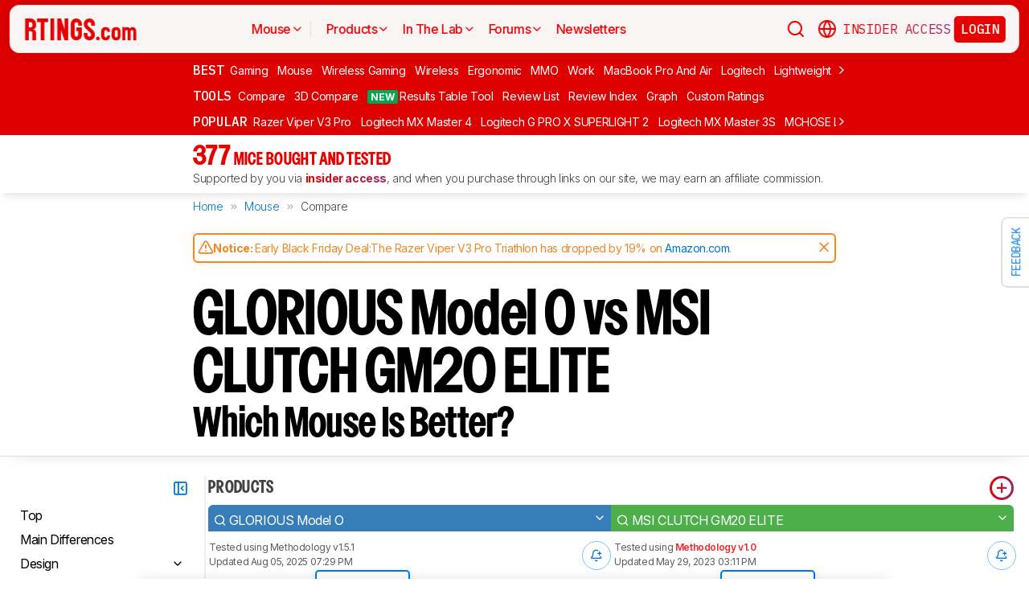

--- FILE ---
content_type: text/html; charset=utf-8
request_url: https://www.rtings.com/mouse/tools/compare/glorious-model-o-msi-clutch-gm20-elite/1620/20812
body_size: 96790
content:
<!DOCTYPE HTML>
<html lang="en-US">
  <head>
    <meta http-equiv="Content-Type" content="text/html; charset=utf-8"/>
    <title>GLORIOUS Model O vs MSI CLUTCH GM20 ELITE: Which Mouse Is Better? - RTINGS.com</title>
    <meta name="viewport" content="width=device-width, initial-scale=1"/>
    <link rel="preconnect" href="https://fonts.gstatic.com" crossorigin>
    <link rel="preload" as="style" href="https://fonts.googleapis.com/css?family=Open+Sans:300,400,600,700,800&display=swap">
    <link rel="stylesheet" href="https://fonts.googleapis.com/css?family=Open+Sans:300,400,600,700,800&display=swap" media="print" onload="this.media='all'">
    <link rel="stylesheet" href="https://fonts.googleapis.com/css2?family=IBM+Plex+Mono:ital,wght@0,100;0,200;0,300;0,400;0,500;0,600;0,700;1,100;1,200;1,300;1,400;1,500;1,600;1,700&family=Inter:ital,opsz,wght@0,14..32,100..900;1,14..32,100..900&display=swap">
    <noscript>
      <link rel="stylesheet" href="https://fonts.googleapis.com/css?family=Open+Sans:300,400,600,700,800&display=swap">
    </noscript>
    <link rel="stylesheet" href="https://i.rtings.com/assets/vite/assets/common-Bfe_Ti45.css" media="screen" />
    <link rel="stylesheet" href="https://i.rtings.com/assets/vite/assets/app-0iDfKzuA.css" media="screen" />
    <meta name="csrf-param" content="authenticity_token" />
<meta name="csrf-token" content="0zQLXc6IM2yuRLk1otDfasndR+ow2rZL4+M5fB6eJ2KbsdNighJK0A4ChUovoAIxsExLedesHEuhfdbxTnMSIg==" />
      <link rel="apple-touch-icon" sizes="57x57" href="https://i.rtings.com/assets/favicon/current/apple-icon-57x57-43c13a786f7341d3e5ae53df2f00f731de0b409c2bf9a1990b27bee5d5398ffd.png">
  <link rel="apple-touch-icon" sizes="60x60" href="https://i.rtings.com/assets/favicon/current/apple-icon-60x60-9d3db90b17217817629f1cce9ccdc789889003c6cf45faf5e5bafa3280917dfb.png">
  <link rel="apple-touch-icon" sizes="72x72" href="https://i.rtings.com/assets/favicon/current/apple-icon-72x72-7a13be278671e00c595f74e5a241ad69b3f5195d2c3cbdefef6395b589712ae6.png">
  <link rel="apple-touch-icon" sizes="76x76" href="https://i.rtings.com/assets/favicon/current/apple-icon-76x76-c7e0f496f313e77720e66626e8d5d035d5fed95893895af6315733dbe39f77f7.png">
  <link rel="apple-touch-icon" sizes="114x114" href="https://i.rtings.com/assets/favicon/current/apple-icon-114x114-5921f3ab37e1522b10fce58aff8fa4b0fbcdb031a1f6a13b87150a0267657ce7.png">
  <link rel="apple-touch-icon" sizes="120x120" href="https://i.rtings.com/assets/favicon/current/apple-icon-120x120-f1edd1c6cde0883218788ae4eeb3d70241e4099823fa620f8f358c7744b7f13a.png">
  <link rel="apple-touch-icon" sizes="144x144" href="https://i.rtings.com/assets/favicon/current/apple-icon-144x144-f71a70e6c021df60d4fe8d3a3cabf78d76bff99d0dfea8b32cf62331ce3aa6e0.png">
  <link rel="apple-touch-icon" sizes="152x152" href="https://i.rtings.com/assets/favicon/current/apple-icon-152x152-7adb9d5208bb87e07244a67e56962eed17952e80a38ffd37927444256634f524.png">
  <link rel="apple-touch-icon" sizes="180x180" href="https://i.rtings.com/assets/favicon/current/apple-icon-180x180-e6b2e1cc8a893ec4b2c197af0fc2a55aedd0ebf63acc9d07184cf114b535814e.png">
  <link rel="icon" type="image/png" sizes="192x192"  href="https://i.rtings.com/assets/favicon/current/android-icon-192x192-2c57e3c2e187fc221f412f51391e49f0b619c4f733a84ffc5ad4a4df85aa1238.png">
  <link rel="icon" type="image/png" sizes="32x32" href="https://i.rtings.com/assets/favicon/current/favicon-32x32-5a80ecb0b3d10a17fb280c3224b7e7a4a0f8d03b724901e162d9025c622e6e5f.png">
  <link rel="icon" type="image/png" sizes="96x96" href="https://i.rtings.com/assets/favicon/current/favicon-96x96-ee89d3e71b4ee064e1ee5bb13c6ea0f017eedc01a33bea8f97fdb468cdf6cfcb.png">
  <link rel="icon" type="image/png" sizes="16x16" href="https://i.rtings.com/assets/favicon/current/favicon-16x16-142bbe3886f094e5d63fbded01a123f6cf7001a99b366eb4f416501c8ea5062c.png">
  <meta name="msapplication-TileImage" content="https://i.rtings.com/assets/favicon/current/ms-icon-144x144-f71a70e6c021df60d4fe8d3a3cabf78d76bff99d0dfea8b32cf62331ce3aa6e0.png">
  <link rel="shortcut icon" href="https://i.rtings.com/assets/favicon/current/favicon-16x16-142bbe3886f094e5d63fbded01a123f6cf7001a99b366eb4f416501c8ea5062c.png">

    <meta property="fb:admins" content="531168133" />
    <meta property="fb:app_id" content="218671251598595" />
    
    

<script defer data-domain="rtings.com" src="https://www.rtings.com/js/script.manual.js"></script>
<script>
  var TRACKING_PROPS = {"triggered_paywall":false,"silo_name":"Mice","page_type":"SideBySidePage","group_type":null,"user_type":"Visitor","experiment":null,"meets_consumer_engineer_quota":false,"became_consumer_engineer_session":false}
  var is_in_iframe = false
  try {
    is_in_iframe = window.self !== window.top
  } catch (e) {
    is_in_iframe = true
  }
  if (!is_in_iframe) {
    window.plausible = window.plausible || function() { (window.plausible.q = window.plausible.q || []).push(arguments) }
    let props = {
      'siloName': 'Mice',
      'pageType': 'SideBySidePage',
      'groupType': '',
      'indexStatus': 'Sitemap',
      'userType': 'Visitor',
      'triggeredPaywall': false,
      'userIsInsider': false,
      'meetsConsumerEngineerQuota': false,
      'becameConsumerEngineerSession': false,
    }
    props.aggKey = `${props.siloName}/${props.pageType}/${props.indexStatus}/${props.userType}`
    plausible('pageview', {props: props})
  }
</script>

      <meta property="article:modified_time" content="2019-12-11T08:55:08-05:00" />
      <link rel="canonical" href="https://www.rtings.com/mouse/tools/compare/glorious-model-o-vs-msi-clutch-gm20-elite/1620/20812"/>
      <meta name="description" content="The GLORIOUS Model O is an excellent ultra-lightweight gaming mouse, while the MSI CLUTCH GM20 ELITE is a good FPS gaming mouse. The GLORIOUS is significantly lighter and has a much more flexible cable. It also has mouse feet that glide more smoothly, a higher maximum CPI, a lower minimum lift-off distance, and lower click latency. Additionally, you can program more than one custom profile within the software, while the MSI only lets you customize a single profile. On the other hand, the MSI has a thumb rest and additional weights you can add to change the weight distribution. It also has a lower minimum CPI.
"/>
      <meta property="og:url" content="https://www.rtings.com/mouse/tools/compare/glorious-model-o-vs-msi-clutch-gm20-elite/1620/20812" />
    <meta property="og:title" content="GLORIOUS Model O vs MSI CLUTCH GM20 ELITE: Which Mouse Is Better?" />
      <meta property="og:description" content="The GLORIOUS Model O is an excellent ultra-lightweight gaming mouse, while the MSI CLUTCH GM20 ELITE is a good FPS gaming mouse. The GLORIOUS is significantly lighter and has a much more flexible cable. It also has mouse feet that glide more smoothly, a higher maximum CPI, a lower minimum lift-off distance, and lower click latency. Additionally, you can program more than one custom profile within the software, while the MSI only lets you customize a single profile. On the other hand, the MSI has a thumb rest and additional weights you can add to change the weight distribution. It also has a lower minimum CPI.
"/>
    <meta property="og:site_name" content="RTINGS.com" />
    <meta property="og:type" content="article" />
    <link rel="search" type="application/opensearchdescription+xml" title="Search RTINGS.com" href="/opensearch.xml">
    <link rel="alternate" type="application/rss+xml" title="RTINGS.com Latest Reviews" href="/latest-rss.xml" >
    <meta property="og:image" content="https://i.rtings.com/assets/pages/bpEGBuI7/compare.png?format=auto" />
      <script>
        window.googlefc = window.googlefc || {};
        window.googlefc.controlledMessagingFunction = function(details) {
          const {url} = details;
          // If the request is for your video CDN, skip CMP warning
          return url.includes('i.rtings.com');
        };
      </script>

      <script async src="https://fundingchoicesmessages.google.com/i/pub-3154552656014103?ers=1"></script><script>(function() {function signalGooglefcPresent() {if (!window.frames['googlefcPresent']) {if (document.body) {const iframe = document.createElement('iframe'); iframe.style = 'width: 0; height: 0; border: none; z-index: -1000; left: -1000px; top: -1000px;'; iframe.style.display = 'none'; iframe.name = 'googlefcPresent'; document.body.appendChild(iframe);} else {setTimeout(signalGooglefcPresent, 0);}}}signalGooglefcPresent();})();</script>
      <script src="https://tagan.adlightning.com/antengo-rtings/op.js" defer></script>
    <script type="application/ld+json">
    {
      "@context": "https://schema.org",
      "@type": "WebSite",
      "url": "https://www.rtings.com/",
      "name": "RTINGS.com",
      "description": "RTINGS.com helps you find the best product for your needs. We purchase our own products and put them under the same test bench so you can easily compare the results. No cherry-picked units sent by brands. No ads. Only real tests.",
      "potentialAction": {
        "@type": "SearchAction",
        "target": "https://rtings.com/search?q={query}",
        "query-input": "required name=query"
      },
      "hasPart": {
        "@type": "WebPageElement",
        "isAccessibleForFree": "False",
        "cssSelector" : ".ld-paywall"
      }
    }
    </script>
    <script type="application/ld+json">
    {
      "@context":"https://schema.org",
      "@type":"Organization",
      "url":"https://www.rtings.com/",
      "name": "RTINGS.com",
      "description": "RTINGS.com helps you find the best product for your needs. We purchase our own products and put them under the same test bench so you can easily compare the results. No cherry-picked units sent by brands. No ads. Only real tests.",
      "email": "feedback@rtings.com",
      "logo": "https://i.rtings.com/images/header-logo.png",
      "founder": {
        "@type": "Person",
        "name": "Cedric Demers",
        "gender": "Male",
        "jobTitle": "President",
        "image": "https://i.rtings.com/images/users/cedric-demers.jpg",
        "sameAs": [
          "https://www.linkedin.com/in/cedric-demers-51aa953/"
        ]
      },
      "foundingDate": "2011-11-23",
      "sameAs": [
        "https://www.youtube.com/user/RtingsTV",
        "https://www.youtube.com/@RTINGScomRD",
        "https://www.youtube.com/@RTINGScomAudio",
        "https://www.facebook.com/rtingsdotcom",
        "https://twitter.com/rtingsdotcom",
        "https://www.instagram.com/rtingsdotcom/",
        "https://en.wikipedia.org/wiki/RTINGS.com"
      ]
    }
    </script>
    <script>
  // RTINGS_CONFIG and PAGE act as interfaces between rails and javascript.
  // RTINGS_CONFIG is used for global configuration (global application state)
  // and has a consisten structure accross all pages.
  // PAGE is unique for every page, it is used for state/configuration local to the page.
  var GLOBALS = {"session":{"current_user":null,"current_country":{"id":"2","name":"us","fullname":"United States","stores":[{"id":"2","urlname":"Amazon.com","type":"AmazonStore"},{"id":"1","urlname":"BestBuy.com","type":"BestBuyStore"},{"id":"5","urlname":"B\u0026H","type":"BhphotovideoStore"},{"id":"15","urlname":"Walmart.com","type":"WalmartStore"},{"id":"16","urlname":"Target.com","type":"TargetStore"},{"id":"12","urlname":"Prioritize Brand Store","type":"BrandStore"}]},"current_store":null,"is_quebec":false,"access_state":{"access_limit":10,"previewed_products":[],"access_level":2,"preview_level":2},"experiment_variant":{"google_index":null,"id":null}},"static":{"brand_stores_mapping":{"1":{"name":"LG Store","img":"/images/lg.png","urlname":"LG.com","default_url":"https://www.lg.com/us","cj_store_id":"5491843"},"2":{"name":"Samsung Store","img":"/images/samsung.png","urlname":"Samsung.com","default_url":"https://www.samsung.com/us","rakuten_store_id":"47773"},"192":{"name":"Lenovo Store","img":"/images/lenovo.png","urlname":"Lenovo.com","default_url":"https://www.lenovo.com/us/en"},"38":{"name":"Anker Store","img":"/images/soundcore.png","urlname":"Anker","default_url":"https://us.soundcore.com"},"504":{"name":"Hoka Store","img":"","urlname":"Hoka.com","default_url":"https://www.hoka.com","rakuten_store_id":"43729"},"501":{"name":"Nike Store","img":"","urlname":"Nike.com","default_url":"https://www.nike.com","cj_store_id":"4942550"},"518":{"name":"Asics Store","img":"","urlname":"Asics.com","default_url":"https://www.asics.com/us/en-us","flexoffers_store_id":"180034"},"519":{"name":"Adidas Store","img":"","urlname":"Adidas.com","default_url":"https://www.adidas.com/us"},"56":{"name":"Apple Store","img":"","urlname":"Apple.com","default_url":"https://www.apple.com/us"},"558":{"name":"ExpressVPN Store","img":"","urlname":"ExpressVPN","default_url":"https://go.expressvpn.com/c/1989377/2744361/16063"},"564":{"name":"Private Internet Access Store","img":"","urlname":"Private Internet Access","default_url":"https://www.privateinternetaccess.com/offer/RTINGS_65gzucb"},"470":{"name":"NordVPN Store","img":"","urlname":"NordVPN","default_url":"https://go.nordvpn.net/aff_c?offer_id=15\u0026aff_id=118012\u0026url_id=902"},"554":{"name":"AirVPN Store","img":"","urlname":"AirVPN","default_url":"https://airvpn.org/?referred_by=746360"},"555":{"name":"IVPN Store","img":"","urlname":"IVPN","default_url":"https://www.ivpn.net/en/pricing/"},"565":{"name":"Proton Store","img":"","urlname":"Proton","default_url":"https://go.getproton.me/aff_c?offer_id=26\u0026aff_id=11085"},"567":{"name":"Surfshark Store","img":"","urlname":"Surfshark","default_url":"https://get.surfshark.net/aff_c?offer_id=926\u0026aff_id=37231"},"566":{"name":"Bitdefender Store","img":"","urlname":"Bitdefender","default_url":"https://bitdefender.f9tmep.net/c/1989377/278689/4466"},"561":{"name":"IPVanish Store","img":"","urlname":"IPVanish","default_url":"https://affiliate.ipvanish.com/aff_c?offer_id=1\u0026aff_id=3792"},"556":{"name":"TunnelBear Store","img":"","urlname":"TunnelBear","default_url":"https://www.anrdoezrs.net/click-8441858-13696499"},"563":{"name":"Hotspot Shield Store","img":"","urlname":"Hotspot Shield","default_url":"https://trk.aclktrkr.com/aff_c?offer_id=59\u0026aff_id=3979"},"559":{"name":"Windscribe Store","img":"","urlname":"Windscribe","default_url":"https://windscribe.com/upgrade"},"568":{"name":"MEGA Store","img":"","urlname":"MEGA","default_url":"https://mega.io/pricing"},"562":{"name":"Mullvad Store","img":"","urlname":"Mullvad","default_url":"https://mullvad.net/en/pricing"},"560":{"name":"Norton Store","img":"","urlname":"Norton","default_url":"https://www.kqzyfj.com/click-8441858-16976662","default_us_url":"https://us.norton.com/products/norton-vpn"},"553":{"name":"Perfect Privacy Store","img":"","urlname":"Perfect Privacy","default_url":"https://www.perfect-privacy.com/en/order"},"542":{"name":"Nectar Store","img":"","urlname":"Nectar","default_url":"https://secure.money.com/pr/v3fc2868837b"},"495":{"name":"Stearns \u0026 Foster Store","img":"","urlname":"Stearns \u0026 Foster","default_url":"https://fxo.co/1488124/rtings"},"457":{"name":"Saatva Store","img":"","urlname":"Saatva","default_url":"https://secure.money.com/pr/y2ce4566c71b"},"455":{"name":"Purple Store","img":"","urlname":"Purple","default_url":"https://secure.money.com/pr/bf924d8b6bb9"},"454":{"name":"Beautyrest Store","img":"","urlname":"Beautyrest","default_url":"https://www.beautyrest.com"},"543":{"name":"Zinus Store","img":"","urlname":"Zinus","default_url":"https://zinus.pxf.io/c/1989377/3137153/31148"},"541":{"name":"Novaform Store","img":"","urlname":"Novaform","default_url":"https://novaformcomfort.com"},"452":{"name":"Sealy Store","img":"","urlname":"Sealy","default_url":"https://secure.money.com/pr/aeea8f7a27cf"},"539":{"name":"Big Fig Store","img":"","urlname":"Big Fig","default_url":"https://www.bigfigmattress.com"},"460":{"name":"Helix Store","img":"","urlname":"Helix","default_url":"https://helixsleep.com"},"544":{"name":"Boring Store","img":"","urlname":"Boring","default_url":"https://boring.pxf.io/MAvBNY"},"538":{"name":"DreamCloud Store","img":"","urlname":"DreamCloud","default_url":"https://secure.money.com/pr/f166614c9fb8"},"453":{"name":"Serta Store","img":"","urlname":"Serta","default_url":"https://www.serta.com"},"451":{"name":"Tempur-Pedic Store","img":"","urlname":"Tempur-Pedic","default_url":"https://www.tempurpedic.com"},"540":{"name":"Puffy Store","img":"","urlname":"Puffy","default_url":"https://fxo.co/1488124/rtings"},"456":{"name":"Casper Store","img":"","urlname":"Casper","default_url":"https://casper.com"},"461":{"name":"Bear Store","img":"","urlname":"Bear","default_url":"https://www.bearmattress.com"},"517":{"name":"Saucony Store","img":"","urlname":"Saucony","default_url":"https://www.saucony.com"},"516":{"name":"Brooks Store","img":"","urlname":"Brooks","default_url":"https://www.brooksrunning.com"},"507":{"name":"Altra Store","img":"","urlname":"Altra","default_url":"https://altrarunning.com"},"505":{"name":"New Balance Store","img":"","urlname":"New Balance","default_url":"https://newbalance.com"},"520":{"name":"Mizuno Store","img":"","urlname":"Mizuno","default_url":"https://www.mizunousa.com"},"521":{"name":"PUMA Store","img":"","urlname":"PUMA","default_url":"https://us.puma.com/us/en"}},"countries":[{"id":"12","name":"au","fullname":"Australia","stores":[{"id":"17","urlname":"Amazon.com.au","type":"AmazonGlobalStore"},{"id":"12","urlname":"Prioritize Brand Store","type":"BrandStore"}]},{"id":"11","name":"be","fullname":"Belgium","stores":[{"id":"17","urlname":"Amazon.com.be","type":"AmazonGlobalStore"},{"id":"12","urlname":"Prioritize Brand Store","type":"BrandStore"}]},{"id":"9","name":"br","fullname":"Brazil","stores":[{"id":"17","urlname":"Amazon.com.br","type":"AmazonGlobalStore"},{"id":"12","urlname":"Prioritize Brand Store","type":"BrandStore"}]},{"id":"1","name":"ca","fullname":"Canada","stores":[{"id":"3","urlname":"Amazon.ca","type":"AmazonStore"},{"id":"9","urlname":"BestBuy.ca","type":"BestBuyCanadaStore"},{"id":"5","urlname":"B\u0026H","type":"BhphotovideoStore"},{"id":"12","urlname":"Prioritize Brand Store","type":"BrandStore"}]},{"id":"6","name":"fr","fullname":"France","stores":[{"id":"10","urlname":"Amazon.fr","type":"AmazonStore"},{"id":"12","urlname":"Prioritize Brand Store","type":"BrandStore"}]},{"id":"5","name":"de","fullname":"Germany","stores":[{"id":"8","urlname":"Amazon.de","type":"AmazonStore"},{"id":"12","urlname":"Prioritize Brand Store","type":"BrandStore"}]},{"id":"8","name":"zz","fullname":"Global","stores":[{"id":"2","urlname":"Amazon","type":"AmazonStore"},{"id":"12","urlname":"Prioritize Brand Store","type":"BrandStore"}]},{"id":"10","name":"in","fullname":"India","stores":[{"id":"17","urlname":"Amazon.in","type":"AmazonGlobalStore"},{"id":"12","urlname":"Prioritize Brand Store","type":"BrandStore"}]},{"id":"20","name":"ie","fullname":"Ireland","stores":[{"id":"17","urlname":"Amazon.ie","type":"AmazonGlobalStore"},{"id":"12","urlname":"Prioritize Brand Store","type":"BrandStore"}]},{"id":"4","name":"it","fullname":"Italy","stores":[{"id":"7","urlname":"Amazon.it","type":"AmazonStore"},{"id":"12","urlname":"Prioritize Brand Store","type":"BrandStore"}]},{"id":"14","name":"jp","fullname":"Japan","stores":[{"id":"17","urlname":"Amazon.co.jp","type":"AmazonGlobalStore"},{"id":"12","urlname":"Prioritize Brand Store","type":"BrandStore"}]},{"id":"13","name":"nl","fullname":"Netherlands","stores":[{"id":"17","urlname":"Amazon.nl","type":"AmazonGlobalStore"},{"id":"12","urlname":"Prioritize Brand Store","type":"BrandStore"}]},{"id":"16","name":"pl","fullname":"Poland","stores":[{"id":"17","urlname":"Amazon.pl","type":"AmazonGlobalStore"},{"id":"12","urlname":"Prioritize Brand Store","type":"BrandStore"}]},{"id":"19","name":"sa","fullname":"Saudi Arabia","stores":[{"id":"17","urlname":"Amazon.sa","type":"AmazonGlobalStore"},{"id":"12","urlname":"Prioritize Brand Store","type":"BrandStore"}]},{"id":"15","name":"sg","fullname":"Singapore","stores":[{"id":"17","urlname":"Amazon.sg","type":"AmazonGlobalStore"},{"id":"12","urlname":"Prioritize Brand Store","type":"BrandStore"}]},{"id":"7","name":"es","fullname":"Spain","stores":[{"id":"11","urlname":"Amazon.es","type":"AmazonStore"},{"id":"12","urlname":"Prioritize Brand Store","type":"BrandStore"}]},{"id":"17","name":"se","fullname":"Sweden","stores":[{"id":"17","urlname":"Amazon.se","type":"AmazonGlobalStore"},{"id":"12","urlname":"Prioritize Brand Store","type":"BrandStore"}]},{"id":"18","name":"ae","fullname":"United Arab Emirates","stores":[{"id":"17","urlname":"Amazon.ae","type":"AmazonGlobalStore"},{"id":"12","urlname":"Prioritize Brand Store","type":"BrandStore"}]},{"id":"3","name":"uk","fullname":"United Kingdom","stores":[{"id":"4","urlname":"Amazon.co.uk","type":"AmazonStore"},{"id":"12","urlname":"Prioritize Brand Store","type":"BrandStore"}]},{"id":"2","name":"us","fullname":"United States","stores":[{"id":"2","urlname":"Amazon.com","type":"AmazonStore"},{"id":"1","urlname":"BestBuy.com","type":"BestBuyStore"},{"id":"5","urlname":"B\u0026H","type":"BhphotovideoStore"},{"id":"15","urlname":"Walmart.com","type":"WalmartStore"},{"id":"16","urlname":"Target.com","type":"TargetStore"},{"id":"12","urlname":"Prioritize Brand Store","type":"BrandStore"}]}],"discussion_kinds":[{"key":"discussion","label":"Discussion"},{"key":"recommendation","label":"Recommendation"},{"key":"silo","label":"Product Category"},{"key":"product","label":"Product"},{"key":"article","label":"Article"},{"key":"sbs","label":"Comparison"},{"key":"deal","label":"Deal"}],"silo_categories":[{"id":1,"category":"computer","name":"Computers","singular_name":"Computer","url_part":"computer","created_at":"2024-09-05T16:53:30.212-04:00","updated_at":"2024-09-05T16:53:30.212-04:00","display_name":"Computers","silo_list_sentence":"Monitors, Mice, Keyboards, Printers, Routers, VPNs, Keyboard Switches, and Laptops","silo_list_urls":["monitor","mouse","keyboard","printer","router","vpn","keyboard-switch","laptop"],"silos_url_part":"monitor~mouse~keyboard~printer~router~vpn~keyboard-switch~laptop","is_upcoming":false},{"id":2,"category":"home_entertainment","name":"Home Entertainment","singular_name":"Home Entertainment","url_part":"home-entertainment","created_at":"2024-09-05T16:53:30.479-04:00","updated_at":"2024-09-05T16:53:30.479-04:00","display_name":"Home Entertainment","silo_list_sentence":"TVs, Soundbars, and Projectors","silo_list_urls":["tv","soundbar","projector"],"silos_url_part":"tv~soundbar~projector","is_upcoming":false},{"id":3,"category":"audio","name":"Audio","singular_name":"Audio","url_part":"audio","created_at":"2024-09-05T16:53:30.533-04:00","updated_at":"2024-09-05T16:53:30.533-04:00","display_name":"Audio","silo_list_sentence":"Headphones and Speakers","silo_list_urls":["headphones","speaker"],"silos_url_part":"headphones~speaker","is_upcoming":false},{"id":4,"category":"home","name":"Home","singular_name":"Home","url_part":"home","created_at":"2024-09-05T16:53:30.579-04:00","updated_at":"2024-09-05T16:53:30.579-04:00","display_name":"Home","silo_list_sentence":"Vacuums, Robot Vacuums, Dehumidifiers, Air Conditioners, Mattresses, Humidifiers, and Air Purifiers","silo_list_urls":["vacuum","robot-vacuum","dehumidifier","air-conditioner","mattress","humidifier","air-purifier"],"silos_url_part":"vacuum~robot-vacuum~dehumidifier~air-conditioner~mattress~humidifier~air-purifier","is_upcoming":false},{"id":5,"category":"photo_video","name":"Photo \u0026 Video","singular_name":"Photo \u0026 Video","url_part":"photo-video","created_at":"2024-09-05T16:53:30.645-04:00","updated_at":"2024-09-05T16:53:30.645-04:00","display_name":"Photo \u0026 Video","silo_list_sentence":"Cameras","silo_list_urls":["camera"],"silos_url_part":"camera","is_upcoming":false},{"id":6,"category":"kitchen","name":"Kitchen","singular_name":"Kitchen","url_part":"kitchen","created_at":"2024-09-05T16:53:30.696-04:00","updated_at":"2024-09-05T16:53:30.696-04:00","display_name":"Kitchen","silo_list_sentence":"Toasters, Air Fryers, Blenders, Microwaves, Refrigerators, and Toaster Ovens","silo_list_urls":["toaster","air-fryer","blender","microwave","refrigerator","toaster-oven"],"silos_url_part":"toaster~air-fryer~blender~microwave~refrigerator~toaster-oven","is_upcoming":false},{"id":8,"category":"shoes","name":"Shoes","singular_name":"Shoe","url_part":"shoes","created_at":"2024-10-07T14:56:42.034-04:00","updated_at":"2024-10-07T14:56:42.034-04:00","display_name":"Shoes","silo_list_sentence":"Running Shoes","silo_list_urls":["running-shoes"],"silos_url_part":"running-shoes","is_upcoming":false}],"upcoming_silo_categories":[],"mailinglists":[{"name":"The Essential","mailchimp_id":"adc07ee747","last_published_newsletter_url":null,"id":"13","description":"Updates featuring the latest company news, reviews, and deals."},{"name":"RTINGS Deals","mailchimp_id":"bdc8b30639","last_published_newsletter_url":"https://mailchi.mp/rtings.com/rtingscom-deals-radar-tcl-qm8k-tv-price-drop-and-more-6509161","id":"14","description":"Handpicked deals on top-rated products."},{"name":"R\u0026D Newsletter","mailchimp_id":"27de2b2ebd","last_published_newsletter_url":"https://mailchi.mp/rtings.com/inside-rtings-labs-why-a-vpn-cant-hide-you-from-browser-fingerprinting-6509309","id":"15","description":"Dive into our testing processes and findings."},{"name":"Computer","mailchimp_id":"16253c35e8","last_published_newsletter_url":"https://mailchi.mp/rtings.com/new-popular-this-week-6509509","id":"16","description":"Monitors, Mice, Keyboards, Printers, Routers, VPNs, Keyboard Switches, and Laptops."},{"name":"Home Entertainment","mailchimp_id":"3a4f7d0c14","last_published_newsletter_url":"https://mailchi.mp/rtings.com/new-popular-this-week-6509512","id":"17","description":"TVs, Soundbars, and Projectors."},{"name":"Audio","mailchimp_id":"e1031511c4","last_published_newsletter_url":"https://mailchi.mp/rtings.com/new-popular-this-week-6509502","id":"18","description":"Headphones and Speakers."},{"name":"Home","mailchimp_id":"cbbbd40e27","last_published_newsletter_url":"https://mailchi.mp/rtings.com/we-cut-the-purple-mattress-in-half-heres-what-we-found-6509396","id":"19","description":"Vacuums, Robot Vacuums, Dehumidifiers, Air Conditioners, Mattresses, Humidifiers, and Air Purifiers."},{"name":"Photo \u0026 Video","mailchimp_id":"d6a055d9ad","last_published_newsletter_url":null,"id":"20","description":"Cameras."},{"name":"Kitchen","mailchimp_id":"68ed932962","last_published_newsletter_url":"https://mailchi.mp/rtings.com/new-popular-this-week-6509504","id":"21","description":"Toasters, Air Fryers, Blenders, Microwaves, Refrigerators, and Toaster Ovens."},{"name":"Shoe","mailchimp_id":"e43bedbd9c","last_published_newsletter_url":null,"id":"22","description":"Running Shoes."}],"deal_event_name":"Early Black Friday","upcoming_silos":[],"silo":{"name":"Mice","singular_name":"Mouse","long_name":"Mice","name_in_sentence":"mice","url_part":"mouse","has_paywall":true,"first_published_at":"2019-12-11T08:55:12.000-05:00","background_image":"https://i.rtings.com/assets/products/fgMRIl7W/razer-viper-v2-pro/in-test-medium.jpg","background_image_on_landing":true,"background_image_order":5,"id":"18","paywall_test":false,"test_bench":{"name":"1.5.1","is_recent":true,"url_part":"1-5-1","id":"199"},"test_benches":[{"major":false,"is_recent":true,"id":"199"},{"major":false,"is_recent":true,"id":"146"},{"major":false,"is_recent":false,"id":"119"},{"major":false,"is_recent":false,"id":"110"},{"major":false,"is_recent":false,"id":"105"},{"major":false,"is_recent":false,"id":"100"},{"major":false,"is_recent":false,"id":"84"},{"major":false,"is_recent":false,"id":"78"},{"major":false,"is_recent":false,"id":"24"}],"latest_test_bench_id":"199","reviews_count":377,"silo_group":"computer"},"company_silo":{"name":"Company","singular_name":"Company","long_name":"Company","name_in_sentence":"company","url_part":"company","has_paywall":false,"first_published_at":null,"background_image":"https://i.rtings.com/assets/pages/mbBA9aUB/office-new-bg-medium.jpg","background_image_on_landing":true,"background_image_order":0,"test_bench":null,"id":"2"},"silos":[{"name":"TVs","singular_name":"TV","long_name":"Televisions","name_in_sentence":"TVs","url_part":"tv","has_paywall":false,"first_published_at":"2011-11-22T19:00:00.000-05:00","background_image":"https://i.rtings.com/assets/products/SyD1JmRZ/lg-g5-oled/in-test-medium.jpg","background_image_on_landing":true,"background_image_order":5,"tool_pages":[{"title":"TV Review List","url":"/tv/reviews","img":"https://i.rtings.com/images/tools-reviews-list-3.png?format=auto","subtitle":"Full dynamic list of all TV reviews","short_title":"Review List","in_navbar_order":5,"in_tools_page":true,"in_navbar":true},{"title":"Review Index","url":"/tv/index","img":"https://i.rtings.com/images/tools-reviews-index.png?format=auto","subtitle":"Alphabetical index of all TV reviews","short_title":"Review Index","in_navbar_order":6,"in_tools_page":true,"in_navbar":true},{"title":"Compare TVs","url":"/tv/tools/compare","img":"https://i.rtings.com/images/tools-compare-2.jpg?format=auto","subtitle":"Having trouble deciding between two TVs? This tool will clearly show you the differences","short_title":"Compare","in_navbar_order":1,"in_tools_page":true,"in_navbar":true},{"title":"What TV Size Should I Buy?","url":"/tv/reviews/by-size/size-to-distance-relationship","img":"https://i.rtings.com/images/tools-tv-size-chart-2.jpg?format=auto","subtitle":"Not sure how big of a TV you should buy? This helpful tool will make it clear to you","short_title":"Size to Distance","in_navbar_order":2,"in_tools_page":true,"in_navbar":true},{"title":"Results Table Tool","url":"/tv/tools/table","img":"https://i.rtings.com/images/tools-table-2.jpg?format=auto","subtitle":"Use our results table to filter, sort, and compare TVs across the metrics that matter most to you","short_title":"Results Table Tool","in_navbar_order":4,"in_tools_page":true,"in_navbar":true},{"title":"Graph Tool","url":"/tv/graph","img":"https://i.rtings.com/images/tools-graph.jpg?format=auto","subtitle":"Compare graphs from our TV test results in order to make a clearer and more informed decision","short_title":"Graph","in_navbar_order":7,"in_tools_page":true,"in_navbar":true},{"title":"Recommendation Tool","url":"/tv/tools/recommendation","img":"https://i.rtings.com/images/tools-tv-recommendation-2.jpg?format=auto","subtitle":"Use our detailed data to filter, sort and find the perfect TV for your needs","short_title":"Recommendation","in_navbar_order":8,"in_tools_page":true,"in_navbar":true},{"title":"Custom TV Ratings","url":"/user/ratings","img":"https://i.rtings.com/images/tools-custom-rating.jpg?format=auto","subtitle":"Create or edit custom TV ratings, your custom ratings will be present on the table tool and other pages","short_title":"Custom Ratings","in_navbar_order":9,"in_tools_page":true,"in_navbar":true}],"reviews_in_progress_count":2,"review_count":513,"vote_days_left":21,"id":"1","test_bench":{"name":"2.1","description":"Motion cadence","silo_id":1,"created_at":"2025-09-09T15:13:20.000-04:00","updated_at":"2025-11-06T13:35:04.000-05:00","has_review_image":true,"preferred_score_set_id":35594,"replaces_id":197,"test_bench_page_id":15085,"tester_review_days":8.0,"writer_review_days":1.5,"tester_retest_days":0.4,"photographer_review_days":0.25,"retest_batch_size":10,"retest_message":"We added text to the new \u003ca href=\"#test_36111\"\u003eMicro-Judder\u003c/a\u003e section and refreshed the text in the updated \u003ca href=\"#test_207\"\u003eJudder\u003c/a\u003e and \u003ca href=\"#test_1924\"\u003eResponse Time Stutter\u003c/a\u003e sections after converting the review to \u003ca href=\"/tv/tests/changelogs/2-1\"\u003eTV 2.1\u003c/a\u003e.","use_manual_inline":false,"major":false,"id":"210"},"silo_group":"home-entertainment"},{"name":"Headphones","singular_name":"Headphones","long_name":"Headphones","name_in_sentence":"headphones","url_part":"headphones","has_paywall":true,"first_published_at":"2016-02-26T00:00:00.000-05:00","background_image":"https://i.rtings.com/assets/products/TqN5mnfE/sony-wh-1000xm4-wireless/in-test-medium.jpg","background_image_on_landing":true,"background_image_order":1,"tool_pages":[{"title":"Headphones Review List","url":"/headphones/reviews","img":"https://i.rtings.com/images/tools-reviews-list-3.png?format=auto","subtitle":"Full dynamic list of all headphones reviews","short_title":"Review List","in_navbar_order":5,"in_tools_page":true,"in_navbar":true},{"title":"Review Index","url":"/headphones/index","img":"https://i.rtings.com/images/tools-reviews-index.png?format=auto","subtitle":"Alphabetical index of all headphones reviews","short_title":"Review Index","in_navbar_order":6,"in_tools_page":true,"in_navbar":true},{"title":"Compare Headphones","url":"/headphones/tools/compare","img":"https://i.rtings.com/images/tools-compare-2.jpg?format=auto","subtitle":"Having trouble deciding between two headphones? This tool will clearly show you the differences","short_title":"Compare","in_navbar_order":1,"in_tools_page":true,"in_navbar":true},{"title":"Results Table Tool","url":"/headphones/tools/table","img":"https://i.rtings.com/images/tools-table-2.jpg?format=auto","subtitle":"Use our results table to filter, sort, and compare headphones across the metrics that matter most to you","short_title":"Results Table Tool","in_navbar_order":4,"in_tools_page":true,"in_navbar":true},{"title":"Graph Tool","url":"/headphones/graph","img":"https://i.rtings.com/images/tools-graph.jpg?format=auto","subtitle":"Compare graphs from our headphones test results in order to make a clearer and more informed decision","short_title":"Graph","in_navbar_order":7,"in_tools_page":true,"in_navbar":true},{"title":"Custom headphones Ratings","url":"/user/ratings","img":"https://i.rtings.com/images/tools-custom-rating.jpg?format=auto","subtitle":"Create or edit custom headphones ratings, your custom ratings will be present on the table tool and other pages","short_title":"Custom Ratings","in_navbar_order":9,"in_tools_page":true,"in_navbar":true}],"reviews_in_progress_count":12,"review_count":852,"vote_days_left":44,"id":"3","test_bench":{"name":"2.0","description":"Improvement to sound tests","silo_id":3,"created_at":"2024-11-11T14:11:19.000-05:00","updated_at":"2025-11-26T12:40:03.000-05:00","has_review_image":true,"preferred_score_set_id":32781,"replaces_id":165,"test_bench_page_id":13117,"tester_review_days":3.0,"writer_review_days":1.0,"tester_retest_days":0.25,"photographer_review_days":0.25,"retest_batch_size":10,"retest_message":"We've converted this review to Test Bench 2.0, which updates our \u003ca href=\"#test_321\"\u003esound tests\u003c/a\u003e and adds performance usages. You can read more about this in our \u003ca href=\"/headphones/tests/changelogs/2-0\"\u003echangelog\u003c/a\u003e.","use_manual_inline":true,"major":false,"id":"183"},"silo_group":"audio"},{"name":"Monitors","singular_name":"Monitor","long_name":"Monitors","name_in_sentence":"monitors","url_part":"monitor","has_paywall":false,"first_published_at":"2017-10-12T11:21:00.000-04:00","background_image":"https://i.rtings.com/assets/products/D02yTNG2/samsung-odyssey-neo-g7-s32bg75/in-test-medium.jpg","background_image_on_landing":false,"background_image_order":5,"tool_pages":[{"title":"Monitor Review List","url":"/monitor/reviews","img":"https://i.rtings.com/images/tools-reviews-list-3.png?format=auto","subtitle":"Full dynamic list of all monitor reviews","short_title":"Review List","in_navbar_order":5,"in_tools_page":true,"in_navbar":true},{"title":"Review Index","url":"/monitor/index","img":"https://i.rtings.com/images/tools-reviews-index.png?format=auto","subtitle":"Alphabetical index of all monitor reviews","short_title":"Review Index","in_navbar_order":6,"in_tools_page":true,"in_navbar":true},{"title":"Compare Monitors","url":"/monitor/tools/compare","img":"https://i.rtings.com/images/tools-compare-2.jpg?format=auto","subtitle":"Having trouble deciding between two monitors? This tool will clearly show you the differences","short_title":"Compare","in_navbar_order":1,"in_tools_page":true,"in_navbar":true},{"title":"Results Table Tool","url":"/monitor/tools/table","img":"https://i.rtings.com/images/tools-table-2.jpg?format=auto","subtitle":"Use our results table to filter, sort, and compare monitors across the metrics that matter most to you","short_title":"Results Table Tool","in_navbar_order":4,"in_tools_page":true,"in_navbar":true},{"title":"Graph Tool","url":"/monitor/graph","img":"https://i.rtings.com/images/tools-graph.jpg?format=auto","subtitle":"Compare graphs from our monitor test results in order to make a clearer and more informed decision","short_title":"Graph","in_navbar_order":7,"in_tools_page":true,"in_navbar":true},{"title":"Custom monitor Ratings","url":"/user/ratings","img":"https://i.rtings.com/images/tools-custom-rating.jpg?format=auto","subtitle":"Create or edit custom monitor ratings, your custom ratings will be present on the table tool and other pages","short_title":"Custom Ratings","in_navbar_order":9,"in_tools_page":true,"in_navbar":true}],"reviews_in_progress_count":1,"review_count":376,"vote_days_left":36,"id":"5","test_bench":{"name":"2.1.1","description":"Removal of Vertical Viewing Angle","silo_id":5,"created_at":"2025-11-05T08:33:20.000-05:00","updated_at":"2025-11-10T09:00:08.000-05:00","has_review_image":true,"preferred_score_set_id":36657,"replaces_id":190,"test_bench_page_id":15470,"tester_review_days":5.0,"writer_review_days":1.0,"tester_retest_days":0.01,"photographer_review_days":0.0,"retest_batch_size":70,"retest_message":"We've converted this review to \u003ca href=\"/monitor/tests/changelogs/2-1-1\"\u003eTest Bench 2.1.1\u003c/a\u003e. We removed the Vertical Viewing Angle test.","use_manual_inline":false,"major":false,"id":"221"},"silo_group":"computer"},{"name":"Soundbars","singular_name":"Soundbar","long_name":"Soundbars","name_in_sentence":"soundbars","url_part":"soundbar","has_paywall":true,"first_published_at":"2019-09-30T09:00:00.000-04:00","background_image":"https://i.rtings.com/assets/products/nogP9Lbf/samsung-hw-q990b/in-test-medium.jpg","background_image_on_landing":false,"background_image_order":5,"tool_pages":[{"title":"Soundbar Review List","url":"/soundbar/reviews","img":"https://i.rtings.com/images/tools-reviews-list-3.png?format=auto","subtitle":"Full dynamic list of all soundbar reviews","short_title":"Review List","in_navbar_order":5,"in_tools_page":true,"in_navbar":true},{"title":"Review Index","url":"/soundbar/index","img":"https://i.rtings.com/images/tools-reviews-index.png?format=auto","subtitle":"Alphabetical index of all soundbar reviews","short_title":"Review Index","in_navbar_order":6,"in_tools_page":true,"in_navbar":true},{"title":"Compare Soundbars","url":"/soundbar/tools/compare","img":"https://i.rtings.com/images/tools-compare-2.jpg?format=auto","subtitle":"Having trouble deciding between two soundbars? This tool will clearly show you the differences","short_title":"Compare","in_navbar_order":1,"in_tools_page":true,"in_navbar":true},{"title":"Results Table Tool","url":"/soundbar/tools/table","img":"https://i.rtings.com/images/tools-table-2.jpg?format=auto","subtitle":"Use our results table to filter, sort, and compare soundbars across the metrics that matter most to you","short_title":"Results Table Tool","in_navbar_order":4,"in_tools_page":true,"in_navbar":true},{"title":"Graph Tool","url":"/soundbar/graph","img":"https://i.rtings.com/images/tools-graph.jpg?format=auto","subtitle":"Compare graphs from our soundbar test results in order to make a clearer and more informed decision","short_title":"Graph","in_navbar_order":7,"in_tools_page":true,"in_navbar":true},{"title":"Custom soundbar Ratings","url":"/user/ratings","img":"https://i.rtings.com/images/tools-custom-rating.jpg?format=auto","subtitle":"Create or edit custom soundbar ratings, your custom ratings will be present on the table tool and other pages","short_title":"Custom Ratings","in_navbar_order":9,"in_tools_page":true,"in_navbar":true}],"reviews_in_progress_count":7,"review_count":231,"vote_days_left":21,"id":"6","test_bench":{"name":"1.3","description":"Stereo and latency improvements","silo_id":6,"created_at":"2023-05-08T14:38:03.000-04:00","updated_at":"2024-08-22T14:35:21.000-04:00","has_review_image":true,"preferred_score_set_id":24390,"replaces_id":125,"test_bench_page_id":9868,"tester_review_days":2.0,"writer_review_days":1.0,"tester_retest_days":0.66,"photographer_review_days":0.25,"retest_batch_size":8,"retest_message":"We've converted this review to Test Bench Update 1.3. If applicable, we've retested stereo sound based on the manufacturer's recommendations. Additionally, we've expanded our audio latency tests to the following boxes: \u003ca href= \"#test_22193\"\u003eAudio Latency: ARC\u003c/a\u003e, \u003ca href= \"#test_7090\"\u003eAudio Latency: HDMI In\u003c/a\u003e, and \u003ca href= \"#test_22194\"\u003eAudio Latency: Optical\u003c/a\u003e. You can see the full changelog \u003ca href=\"/soundbar/tests/changelogs/1-3\"\u003ehere\u003c/a\u003e.","use_manual_inline":false,"major":false,"id":"133"},"silo_group":"home-entertainment"},{"name":"Mice","singular_name":"Mouse","long_name":"Mice","name_in_sentence":"mice","url_part":"mouse","has_paywall":true,"first_published_at":"2019-12-11T08:55:12.000-05:00","background_image":"https://i.rtings.com/assets/products/fgMRIl7W/razer-viper-v2-pro/in-test-medium.jpg","background_image_on_landing":true,"background_image_order":5,"tool_pages":[{"title":"Mouse Review List","url":"/mouse/reviews","img":"https://i.rtings.com/images/tools-reviews-list-3.png?format=auto","subtitle":"Full dynamic list of all mouse reviews","short_title":"Review List","in_navbar_order":5,"in_tools_page":true,"in_navbar":true},{"title":"Review Index","url":"/mouse/index","img":"https://i.rtings.com/images/tools-reviews-index.png?format=auto","subtitle":"Alphabetical index of all mouse reviews","short_title":"Review Index","in_navbar_order":6,"in_tools_page":true,"in_navbar":true},{"title":"Compare Mice","url":"/mouse/tools/compare","img":"https://i.rtings.com/images/tools-compare-2.jpg?format=auto","subtitle":"Having trouble deciding between two mice? This tool will clearly show you the differences","short_title":"Compare","in_navbar_order":1,"in_tools_page":true,"in_navbar":true},{"title":"Results Table Tool","url":"/mouse/tools/table","img":"https://i.rtings.com/images/tools-table-2.jpg?format=auto","subtitle":"Use our results table to filter, sort, and compare mice across the metrics that matter most to you","short_title":"Results Table Tool","in_navbar_order":4,"in_tools_page":true,"in_navbar":true},{"title":"3D shape compare tool","url":"/mouse/tools/3d-model-shape-compare","img":"https://i.rtings.com/images/tools-compare-3d.jpg?format=auto","subtitle":"Compare the shape of mice","short_title":"3D Compare","in_navbar_order":3,"in_tools_page":true,"in_navbar":true},{"title":"Graph Tool","url":"/mouse/graph","img":"https://i.rtings.com/images/tools-graph.jpg?format=auto","subtitle":"Compare graphs from our mouse test results in order to make a clearer and more informed decision","short_title":"Graph","in_navbar_order":7,"in_tools_page":true,"in_navbar":true},{"title":"Custom mouse Ratings","url":"/user/ratings","img":"https://i.rtings.com/images/tools-custom-rating.jpg?format=auto","subtitle":"Create or edit custom mouse ratings, your custom ratings will be present on the table tool and other pages","short_title":"Custom Ratings","in_navbar_order":9,"in_tools_page":true,"in_navbar":true}],"reviews_in_progress_count":8,"review_count":377,"vote_days_left":36,"id":"18","test_bench":{"name":"1.5.1","description":"Streamlining Review Presentation","silo_id":18,"created_at":"2025-06-17T17:21:52.000-04:00","updated_at":"2025-09-04T14:20:16.000-04:00","has_review_image":true,"preferred_score_set_id":34191,"replaces_id":146,"test_bench_page_id":14432,"tester_review_days":1.0,"writer_review_days":1.0,"tester_retest_days":0.0068,"photographer_review_days":0.25,"retest_batch_size":5,"retest_message":"We've converted this review to Test Bench 1.5.1. This update removes less relevant or redundant elements, including several videos. We've also adjusted our \u003ca href=\"#test_14451\"\u003eSensor Latency\u003c/a\u003e testing, resulting in minor score changes. See our full \u003ca href=\"/mouse/tests/changelogs/1-5-1\"\u003e1.5.1 changelog\u003c/a\u003e for details.","use_manual_inline":false,"major":false,"id":"199"},"silo_group":"computer"},{"name":"Keyboards","singular_name":"Keyboard","long_name":"Keyboards","name_in_sentence":"keyboards","url_part":"keyboard","has_paywall":true,"first_published_at":"2020-01-20T09:13:25.000-05:00","background_image":"https://i.rtings.com/assets/products/CZl2WyZy/razer-huntsman-v3-pro-mini-tkl/in-test-large.jpg","background_image_on_landing":true,"background_image_order":3,"tool_pages":[{"title":"Keyboard Review List","url":"/keyboard/reviews","img":"https://i.rtings.com/images/tools-reviews-list-3.png?format=auto","subtitle":"Full dynamic list of all keyboard reviews","short_title":"Review List","in_navbar_order":5,"in_tools_page":true,"in_navbar":true},{"title":"Review Index","url":"/keyboard/index","img":"https://i.rtings.com/images/tools-reviews-index.png?format=auto","subtitle":"Alphabetical index of all keyboard reviews","short_title":"Review Index","in_navbar_order":6,"in_tools_page":true,"in_navbar":true},{"title":"Compare Keyboards","url":"/keyboard/tools/compare","img":"https://i.rtings.com/images/tools-compare-2.jpg?format=auto","subtitle":"Having trouble deciding between two keyboards? This tool will clearly show you the differences","short_title":"Compare","in_navbar_order":1,"in_tools_page":true,"in_navbar":true},{"title":"Results Table Tool","url":"/keyboard/tools/table","img":"https://i.rtings.com/images/tools-table-2.jpg?format=auto","subtitle":"Use our results table to filter, sort, and compare keyboards across the metrics that matter most to you","short_title":"Results Table Tool","in_navbar_order":4,"in_tools_page":true,"in_navbar":true},{"title":"Graph Tool","url":"/keyboard/graph","img":"https://i.rtings.com/images/tools-graph.jpg?format=auto","subtitle":"Compare graphs from our keyboard test results in order to make a clearer and more informed decision","short_title":"Graph","in_navbar_order":7,"in_tools_page":true,"in_navbar":true},{"title":"Custom keyboard Ratings","url":"/user/ratings","img":"https://i.rtings.com/images/tools-custom-rating.jpg?format=auto","subtitle":"Create or edit custom keyboard ratings, your custom ratings will be present on the table tool and other pages","short_title":"Custom Ratings","in_navbar_order":9,"in_tools_page":true,"in_navbar":true}],"reviews_in_progress_count":7,"review_count":274,"vote_days_left":36,"id":"19","test_bench":{"name":"1.4.2","description":"Magnetic \u0026 Mechanical Switch Compatibility   ","silo_id":19,"created_at":"2025-08-27T13:38:06.000-04:00","updated_at":"2025-11-12T08:48:39.000-05:00","has_review_image":true,"preferred_score_set_id":35358,"replaces_id":200,"test_bench_page_id":15030,"tester_review_days":1.0,"writer_review_days":1.0,"tester_retest_days":0.3,"photographer_review_days":0.25,"retest_batch_size":33,"retest_message":"Our 1.4.2 Test Bench Update makes changes to the \u003ca href=\"#test_18407\"\u003eHardware Customizability\u003c/a\u003e test group. We've created a new Magnetic Switch Compatibility test and renamed our previous PCB Socket test to Mechanical Switch Compatibility. See our \u003ca href=\"/keyboard/tests/changelogs/1-4-2\"\u003efull changelog\u003c/a\u003e.","use_manual_inline":false,"major":false,"id":"206"},"silo_group":"computer"},{"name":"Printers","singular_name":"Printer","long_name":"Printers","name_in_sentence":"printers","url_part":"printer","has_paywall":true,"first_published_at":"2020-05-11T11:59:21.000-04:00","background_image":"https://i.rtings.com/assets/products/O4f4rCvy/canon-pixma-mg3620/in-test-medium.jpg","background_image_on_landing":true,"background_image_order":5,"tool_pages":[{"title":"Printer Review List","url":"/printer/reviews","img":"https://i.rtings.com/images/tools-reviews-list-3.png?format=auto","subtitle":"Full dynamic list of all printer reviews","short_title":"Review List","in_navbar_order":5,"in_tools_page":true,"in_navbar":true},{"title":"Review Index","url":"/printer/index","img":"https://i.rtings.com/images/tools-reviews-index.png?format=auto","subtitle":"Alphabetical index of all printer reviews","short_title":"Review Index","in_navbar_order":6,"in_tools_page":true,"in_navbar":true},{"title":"Compare Printers","url":"/printer/tools/compare","img":"https://i.rtings.com/images/tools-compare-2.jpg?format=auto","subtitle":"Having trouble deciding between two printers? This tool will clearly show you the differences","short_title":"Compare","in_navbar_order":1,"in_tools_page":true,"in_navbar":true},{"title":"Results Table Tool","url":"/printer/tools/table","img":"https://i.rtings.com/images/tools-table-2.jpg?format=auto","subtitle":"Use our results table to filter, sort, and compare printers across the metrics that matter most to you","short_title":"Results Table Tool","in_navbar_order":4,"in_tools_page":true,"in_navbar":true},{"title":"Graph Tool","url":"/printer/graph","img":"https://i.rtings.com/images/tools-graph.jpg?format=auto","subtitle":"Compare graphs from our printer test results in order to make a clearer and more informed decision","short_title":"Graph","in_navbar_order":7,"in_tools_page":true,"in_navbar":true},{"title":"Custom printer Ratings","url":"/user/ratings","img":"https://i.rtings.com/images/tools-custom-rating.jpg?format=auto","subtitle":"Create or edit custom printer ratings, your custom ratings will be present on the table tool and other pages","short_title":"Custom Ratings","in_navbar_order":9,"in_tools_page":true,"in_navbar":true}],"reviews_in_progress_count":2,"review_count":175,"vote_days_left":36,"id":"11","test_bench":{"name":"1.2","description":"Photo Printing Quality Overhaul","silo_id":11,"created_at":"2022-07-04T09:48:12.000-04:00","updated_at":"2024-07-05T14:06:49.000-04:00","has_review_image":true,"preferred_score_set_id":20548,"replaces_id":102,"test_bench_page_id":8994,"tester_review_days":1.5,"writer_review_days":1.0,"tester_retest_days":0.2,"photographer_review_days":0.25,"retest_batch_size":1,"retest_message":"Converted to \u003ca href=\"/printer/tests/changelogs/1-2\"\u003eTest Bench 1.2\u003c/a\u003e.","use_manual_inline":false,"major":false,"id":"106"},"silo_group":"computer"},{"name":"Robot Vacuums","singular_name":"Robot Vacuum","long_name":"Robot Vacuums","name_in_sentence":"robot vacuums","url_part":"robot-vacuum","has_paywall":true,"first_published_at":"2020-07-06T08:23:50.000-04:00","background_image":"https://i.rtings.com/assets/products/jMXYLkRZ/roborock-s8-pro-ultra/in-test-medium.jpg","background_image_on_landing":true,"background_image_order":null,"tool_pages":[{"title":"Robot Vacuum Review List","url":"/robot-vacuum/reviews","img":"https://i.rtings.com/images/tools-reviews-list-3.png?format=auto","subtitle":"Full dynamic list of all robot vacuum reviews","short_title":"Review List","in_navbar_order":5,"in_tools_page":true,"in_navbar":true},{"title":"Review Index","url":"/robot-vacuum/index","img":"https://i.rtings.com/images/tools-reviews-index.png?format=auto","subtitle":"Alphabetical index of all robot vacuum reviews","short_title":"Review Index","in_navbar_order":6,"in_tools_page":true,"in_navbar":true},{"title":"Compare Robot Vacuums","url":"/robot-vacuum/tools/compare","img":"https://i.rtings.com/images/tools-compare-2.jpg?format=auto","subtitle":"Having trouble deciding between two robot vacuums? This tool will clearly show you the differences","short_title":"Compare","in_navbar_order":1,"in_tools_page":true,"in_navbar":true},{"title":"Results Table Tool","url":"/robot-vacuum/tools/table","img":"https://i.rtings.com/images/tools-table-2.jpg?format=auto","subtitle":"Use our results table to filter, sort, and compare robot vacuums across the metrics that matter most to you","short_title":"Results Table Tool","in_navbar_order":4,"in_tools_page":true,"in_navbar":true},{"title":"Custom robot vacuum Ratings","url":"/user/ratings","img":"https://i.rtings.com/images/tools-custom-rating.jpg?format=auto","subtitle":"Create or edit custom robot vacuum ratings, your custom ratings will be present on the table tool and other pages","short_title":"Custom Ratings","in_navbar_order":9,"in_tools_page":true,"in_navbar":true}],"reviews_in_progress_count":10,"review_count":80,"vote_days_left":28,"id":"89","test_bench":{"name":"1.0","description":"Obstacle Avoidance, Clearance and Adaptability","silo_id":89,"created_at":"2025-01-20T13:10:06.000-05:00","updated_at":"2025-09-04T14:14:53.000-04:00","has_review_image":true,"preferred_score_set_id":33161,"replaces_id":176,"test_bench_page_id":13395,"tester_review_days":3.0,"writer_review_days":1.0,"tester_retest_days":0.5,"photographer_review_days":0.25,"retest_batch_size":6,"retest_message":"We've converted this review to Test Bench 1.0, which updates our performance testing to include new tests to evaluate \u003ca href=\"#test_28358\"\u003eObstacle Adaptability\u003c/a\u003e,  \u003ca href=\"#test_31153\"\u003eObstacle Avoidance\u003c/a\u003e, \u003ca href=\"#test_31129\"\u003eHeight Clearance\u003c/a\u003e, and \u003ca href=\"#test_31130\"\u003eThreshold Clearance\u003c/a\u003e. We've also introduced new performance usages. For more information, see our \u003ca href=\"/robot-vacuum/tests/changelogs/1-0\"\u003echangelog\u003c/a\u003e.","use_manual_inline":false,"major":false,"id":"185"},"silo_group":"home"},{"name":"Vacuums","singular_name":"Vacuum","long_name":"Vacuums","name_in_sentence":"vacuums","url_part":"vacuum","has_paywall":true,"first_published_at":"2020-07-06T08:23:50.000-04:00","background_image":"https://i.rtings.com/assets/products/aeHKQN8y/dyson-v15-detect/in-test-medium.jpg","background_image_on_landing":true,"background_image_order":5,"tool_pages":[{"title":"Vacuum Review List","url":"/vacuum/reviews","img":"https://i.rtings.com/images/tools-reviews-list-3.png?format=auto","subtitle":"Full dynamic list of all vacuum reviews","short_title":"Review List","in_navbar_order":5,"in_tools_page":true,"in_navbar":true},{"title":"Review Index","url":"/vacuum/index","img":"https://i.rtings.com/images/tools-reviews-index.png?format=auto","subtitle":"Alphabetical index of all vacuum reviews","short_title":"Review Index","in_navbar_order":6,"in_tools_page":true,"in_navbar":true},{"title":"Compare Vacuums","url":"/vacuum/tools/compare","img":"https://i.rtings.com/images/tools-compare-2.jpg?format=auto","subtitle":"Having trouble deciding between two vacuums? This tool will clearly show you the differences","short_title":"Compare","in_navbar_order":1,"in_tools_page":true,"in_navbar":true},{"title":"Results Table Tool","url":"/vacuum/tools/table","img":"https://i.rtings.com/images/tools-table-2.jpg?format=auto","subtitle":"Use our results table to filter, sort, and compare vacuums across the metrics that matter most to you","short_title":"Results Table Tool","in_navbar_order":4,"in_tools_page":true,"in_navbar":true},{"title":"Custom vacuum Ratings","url":"/user/ratings","img":"https://i.rtings.com/images/tools-custom-rating.jpg?format=auto","subtitle":"Create or edit custom vacuum ratings, your custom ratings will be present on the table tool and other pages","short_title":"Custom Ratings","in_navbar_order":9,"in_tools_page":true,"in_navbar":true}],"reviews_in_progress_count":8,"review_count":106,"vote_days_left":28,"id":"28","test_bench":{"name":"1.3","description":"Performance rework","silo_id":28,"created_at":"2023-10-23T08:28:01.000-04:00","updated_at":"2025-04-22T10:39:13.000-04:00","has_review_image":true,"preferred_score_set_id":26302,"replaces_id":127,"test_bench_page_id":10647,"tester_review_days":2.0,"writer_review_days":1.0,"tester_retest_days":0.5,"photographer_review_days":0.25,"retest_batch_size":5,"retest_message":"We've converted this review to Test Bench 1.3. We've overhauled our floor performance tests and added new '\u003ca href= \"#test_22965\"\u003eHard Floor Pick-Up\u003c/a\u003e,' '\u003ca href= \"#test_22970\"\u003eHigh-Pile Carpet Pick-Up\u003c/a\u003e,' '\u003ca href= \"#test_22974\"\u003eLow-Pile Carpet Pick-Up\u003c/a\u003e,' and '\u003ca href= \"#test_22979\"\u003ePet-Hair Pick-Up\u003c/a\u003e' tests. You can see the full changelog \u003ca href=\"/vacuum/tests/changelogs/1-3\"\u003ehere\u003c/a\u003e.","use_manual_inline":false,"major":false,"id":"151"},"silo_group":"home"},{"name":"Dehumidifiers","singular_name":"Dehumidifier","long_name":"Dehumidifiers","name_in_sentence":"dehumidifiers","url_part":"dehumidifier","has_paywall":true,"first_published_at":"2024-07-03T12:07:52.000-04:00","background_image":"/assets/products/fzKrYmdL/frigidaire-ffad3533w1/design-medium.jpg","background_image_on_landing":true,"background_image_order":10,"tool_pages":[{"title":"Dehumidifier Review List","url":"/dehumidifier/reviews","img":"https://i.rtings.com/images/tools-reviews-list-3.png?format=auto","subtitle":"Full dynamic list of all dehumidifier reviews","short_title":"Review List","in_navbar_order":5,"in_tools_page":true,"in_navbar":true},{"title":"Review Index","url":"/dehumidifier/index","img":"https://i.rtings.com/images/tools-reviews-index.png?format=auto","subtitle":"Alphabetical index of all dehumidifier reviews","short_title":"Review Index","in_navbar_order":6,"in_tools_page":true,"in_navbar":true},{"title":"Compare Dehumidifiers","url":"/dehumidifier/tools/compare","img":"https://i.rtings.com/images/tools-compare-2.jpg?format=auto","subtitle":"Having trouble deciding between two dehumidifiers? This tool will clearly show you the differences","short_title":"Compare","in_navbar_order":1,"in_tools_page":true,"in_navbar":true},{"title":"Results Table Tool","url":"/dehumidifier/tools/table","img":"https://i.rtings.com/images/tools-table-2.jpg?format=auto","subtitle":"Use our results table to filter, sort, and compare dehumidifiers across the metrics that matter most to you","short_title":"Results Table Tool","in_navbar_order":4,"in_tools_page":true,"in_navbar":true},{"title":"Graph Tool","url":"/dehumidifier/graph","img":"https://i.rtings.com/images/tools-graph.jpg?format=auto","subtitle":"Compare graphs from our dehumidifier test results in order to make a clearer and more informed decision","short_title":"Graph","in_navbar_order":7,"in_tools_page":true,"in_navbar":true},{"title":"Custom dehumidifier Ratings","url":"/user/ratings","img":"https://i.rtings.com/images/tools-custom-rating.jpg?format=auto","subtitle":"Create or edit custom dehumidifier ratings, your custom ratings will be present on the table tool and other pages","short_title":"Custom Ratings","in_navbar_order":9,"in_tools_page":true,"in_navbar":true}],"reviews_in_progress_count":0,"review_count":20,"vote_days_left":28,"id":"40","test_bench":{"name":"1.0","description":"Initial launch","silo_id":40,"created_at":"2019-09-12T11:11:16.000-04:00","updated_at":"2024-07-15T11:46:43.000-04:00","has_review_image":true,"preferred_score_set_id":28841,"replaces_id":null,"test_bench_page_id":5467,"tester_review_days":0.5,"writer_review_days":0.5,"tester_retest_days":0.5,"photographer_review_days":0.25,"retest_batch_size":20,"retest_message":"Converted to \u003ca href=\"/dehumidifier/tests/changelogs/0-8\"\u003eTest Bench 0.8\u003c/a\u003e.","use_manual_inline":false,"major":false,"id":"40"},"silo_group":"home"},{"name":"Projectors","singular_name":"Projector","long_name":"Projectors","name_in_sentence":"projectors","url_part":"projector","has_paywall":true,"first_published_at":"2024-02-13T10:37:59.000-05:00","background_image":"https://i.rtings.com/assets/products/JnDWRMs3/valerion-visionmaster-pro-2/in-test-medium.jpg","background_image_on_landing":true,"background_image_order":10,"tool_pages":[{"title":"Projector Review List","url":"/projector/reviews","img":"https://i.rtings.com/images/tools-reviews-list-3.png?format=auto","subtitle":"Full dynamic list of all projector reviews","short_title":"Review List","in_navbar_order":5,"in_tools_page":true,"in_navbar":true},{"title":"Review Index","url":"/projector/index","img":"https://i.rtings.com/images/tools-reviews-index.png?format=auto","subtitle":"Alphabetical index of all projector reviews","short_title":"Review Index","in_navbar_order":6,"in_tools_page":true,"in_navbar":true},{"title":"Compare Projectors","url":"/projector/tools/compare","img":"https://i.rtings.com/images/tools-compare-2.jpg?format=auto","subtitle":"Having trouble deciding between two projectors? This tool will clearly show you the differences","short_title":"Compare","in_navbar_order":1,"in_tools_page":true,"in_navbar":true},{"title":"Results Table Tool","url":"/projector/tools/table","img":"https://i.rtings.com/images/tools-table-2.jpg?format=auto","subtitle":"Use our results table to filter, sort, and compare projectors across the metrics that matter most to you","short_title":"Results Table Tool","in_navbar_order":4,"in_tools_page":true,"in_navbar":true},{"title":"Graph Tool","url":"/projector/graph","img":"https://i.rtings.com/images/tools-graph.jpg?format=auto","subtitle":"Compare graphs from our projector test results in order to make a clearer and more informed decision","short_title":"Graph","in_navbar_order":7,"in_tools_page":true,"in_navbar":true},{"title":"Throw Calculator","url":"/projector/throw-calculator","img":"https://i.rtings.com/images/throw-calculator.jpg?format=auto","subtitle":"Compare projection throw distances from our projector test results in order to make a clearer and more informed decision","short_title":"Throw Calculator","in_navbar_order":8,"in_tools_page":true,"in_navbar":true},{"title":"Custom projector Ratings","url":"/user/ratings","img":"https://i.rtings.com/images/tools-custom-rating.jpg?format=auto","subtitle":"Create or edit custom projector ratings, your custom ratings will be present on the table tool and other pages","short_title":"Custom Ratings","in_navbar_order":9,"in_tools_page":true,"in_navbar":true}],"reviews_in_progress_count":4,"review_count":63,"vote_days_left":21,"id":"7","test_bench":{"name":"0.10","description":"Inputs, Noise \u0026 3D","silo_id":7,"created_at":"2025-08-06T10:18:06.000-04:00","updated_at":"2025-10-03T09:32:11.000-04:00","has_review_image":true,"preferred_score_set_id":34967,"replaces_id":163,"test_bench_page_id":14825,"tester_review_days":2.0,"writer_review_days":1.0,"tester_retest_days":0.5,"photographer_review_days":0.25,"retest_batch_size":5,"retest_message":"We've converted the review to Test Bench 0.10, which updates our \u003ca href=\"#test_23025\"\u003eDesign\u003c/a\u003e tests, and adds a whole new suite of \u003ca href=\"#test_34818\"\u003eInputs\u003c/a\u003e tests. We also added new gaming-oriented usage scores in \u003ca href=\"#page-verdict\"\u003eOur Verdict\u003c/a\u003e. See the \u003ca href=\"/projector/tests/changelogs/0-10\"\u003e0.10 changelog\u003c/a\u003e.","use_manual_inline":false,"major":false,"id":"203"},"silo_group":"home-entertainment"},{"name":"Toaster Ovens","singular_name":"Toaster Oven","long_name":"Toaster Ovens","name_in_sentence":"toaster ovens","url_part":"toaster-oven","has_paywall":true,"first_published_at":"2025-02-07T10:37:03.000-05:00","background_image":"/assets/products/HVMfHRg2/ninja-foodi-dt201/in-test-medium.jpg?format=auto","background_image_on_landing":true,"background_image_order":10,"tool_pages":[{"title":"Toaster Oven Review List","url":"/toaster-oven/reviews","img":"https://i.rtings.com/images/tools-reviews-list-3.png?format=auto","subtitle":"Full dynamic list of all toaster oven reviews","short_title":"Review List","in_navbar_order":5,"in_tools_page":true,"in_navbar":true},{"title":"Review Index","url":"/toaster-oven/index","img":"https://i.rtings.com/images/tools-reviews-index.png?format=auto","subtitle":"Alphabetical index of all toaster oven reviews","short_title":"Review Index","in_navbar_order":6,"in_tools_page":true,"in_navbar":true},{"title":"Compare Toaster Ovens","url":"/toaster-oven/tools/compare","img":"https://i.rtings.com/images/tools-compare-2.jpg?format=auto","subtitle":"Having trouble deciding between two toaster ovens? This tool will clearly show you the differences","short_title":"Compare","in_navbar_order":1,"in_tools_page":true,"in_navbar":true},{"title":"Results Table Tool","url":"/toaster-oven/tools/table","img":"https://i.rtings.com/images/tools-table-2.jpg?format=auto","subtitle":"Use our results table to filter, sort, and compare toaster ovens across the metrics that matter most to you","short_title":"Results Table Tool","in_navbar_order":4,"in_tools_page":true,"in_navbar":true},{"title":"Graph Tool","url":"/toaster-oven/graph","img":"https://i.rtings.com/images/tools-graph.jpg?format=auto","subtitle":"Compare graphs from our toaster oven test results in order to make a clearer and more informed decision","short_title":"Graph","in_navbar_order":7,"in_tools_page":true,"in_navbar":true},{"title":"Custom toaster oven Ratings","url":"/user/ratings","img":"https://i.rtings.com/images/tools-custom-rating.jpg?format=auto","subtitle":"Create or edit custom toaster oven ratings, your custom ratings will be present on the table tool and other pages","short_title":"Custom Ratings","in_navbar_order":9,"in_tools_page":true,"in_navbar":true}],"reviews_in_progress_count":4,"review_count":21,"vote_days_left":21,"id":"82","test_bench":{"name":"1.0","description":"Initial Launch","silo_id":82,"created_at":"2023-09-06T10:14:06.000-04:00","updated_at":"2025-02-07T10:37:06.000-05:00","has_review_image":true,"preferred_score_set_id":32271,"replaces_id":null,"test_bench_page_id":10313,"tester_review_days":1.0,"writer_review_days":1.0,"tester_retest_days":1.0,"photographer_review_days":0.25,"retest_batch_size":1,"retest_message":"Converted to \u003ca href=\"/toaster-oven/tests/changelogs/1-0\"\u003eTest Bench 1.0\u003c/a\u003e","use_manual_inline":false,"major":false,"id":"148"},"silo_group":"kitchen"},{"name":"Keyboard Switches","singular_name":"Keyboard Switch","long_name":"Keyboard Switches","name_in_sentence":"keyboard switches","url_part":"keyboard-switch","has_paywall":true,"first_published_at":"2023-11-06T12:55:19.000-05:00","background_image":"https://i.rtings.com/assets/products/2GPO0TdQ/akko-cs-rose-red/housing-medium.jpg","background_image_on_landing":false,"background_image_order":10,"tool_pages":[{"title":"Keyboard Switch Review List","url":"/keyboard-switch/reviews","img":"https://i.rtings.com/images/tools-reviews-list-3.png?format=auto","subtitle":"Full dynamic list of all keyboard switch reviews","short_title":"Review List","in_navbar_order":5,"in_tools_page":true,"in_navbar":true},{"title":"Review Index","url":"/keyboard-switch/index","img":"https://i.rtings.com/images/tools-reviews-index.png?format=auto","subtitle":"Alphabetical index of all keyboard switch reviews","short_title":"Review Index","in_navbar_order":6,"in_tools_page":true,"in_navbar":true},{"title":"Compare Keyboard Switches","url":"/keyboard-switch/tools/compare","img":"https://i.rtings.com/images/tools-compare-2.jpg?format=auto","subtitle":"Having trouble deciding between two keyboard switches? This tool will clearly show you the differences","short_title":"Compare","in_navbar_order":1,"in_tools_page":true,"in_navbar":true},{"title":"Results Table Tool","url":"/keyboard-switch/tools/table","img":"https://i.rtings.com/images/tools-table-2.jpg?format=auto","subtitle":"Use our results table to filter, sort, and compare keyboard switches across the metrics that matter most to you","short_title":"Results Table Tool","in_navbar_order":4,"in_tools_page":true,"in_navbar":true},{"title":"Graph Tool","url":"/keyboard-switch/graph","img":"https://i.rtings.com/images/tools-graph.jpg?format=auto","subtitle":"Compare graphs from our keyboard switch test results in order to make a clearer and more informed decision","short_title":"Graph","in_navbar_order":7,"in_tools_page":true,"in_navbar":true},{"title":"Custom keyboard switch Ratings","url":"/user/ratings","img":"https://i.rtings.com/images/tools-custom-rating.jpg?format=auto","subtitle":"Create or edit custom keyboard switch ratings, your custom ratings will be present on the table tool and other pages","short_title":"Custom Ratings","in_navbar_order":9,"in_tools_page":true,"in_navbar":true}],"reviews_in_progress_count":0,"review_count":153,"vote_days_left":13,"id":"81","test_bench":{"name":"1.0.1","description":"Additional data points for Keystroke Terms \u0026 Actuation Graph","silo_id":81,"created_at":"2025-09-09T13:40:57.000-04:00","updated_at":"2025-10-03T08:48:30.000-04:00","has_review_image":true,"preferred_score_set_id":null,"replaces_id":147,"test_bench_page_id":15078,"tester_review_days":1.0,"writer_review_days":1.0,"tester_retest_days":1.0,"photographer_review_days":0.0,"retest_batch_size":101,"retest_message":"Our 1.0.1 Test Bench Update adds clearer terminology and new measurements to our \u003ca href=\"#test_22213\"\u003eKeystrokes\u003c/a\u003e test with minor refinements to our \u003ca href=\"#test_22226\"\u003eCompatibility\u003c/a\u003e and \u003ca href=\"#test_22229\"\u003eIllumination\u003c/a\u003e tests. See the \u003ca href=\"/keyboard-switch/tests/changelogs/1-0-1\"\u003efull changelog\u003c/a\u003e.","use_manual_inline":false,"major":false,"id":"209"},"silo_group":"computer"},{"name":"Air Purifiers","singular_name":"Air Purifier","long_name":"Air Purifiers","name_in_sentence":"air purifiers","url_part":"air-purifier","has_paywall":true,"first_published_at":"2024-05-13T13:24:36.000-04:00","background_image":"/assets/products/dMOJy01a/dyson-purifier-big-plus-quiet-formaldehyde-bp04-bp03/in-test-medium.jpg","background_image_on_landing":true,"background_image_order":10,"tool_pages":[{"title":"Air Purifier Review List","url":"/air-purifier/reviews","img":"https://i.rtings.com/images/tools-reviews-list-3.png?format=auto","subtitle":"Full dynamic list of all air purifier reviews","short_title":"Review List","in_navbar_order":5,"in_tools_page":true,"in_navbar":true},{"title":"Review Index","url":"/air-purifier/index","img":"https://i.rtings.com/images/tools-reviews-index.png?format=auto","subtitle":"Alphabetical index of all air purifier reviews","short_title":"Review Index","in_navbar_order":6,"in_tools_page":true,"in_navbar":true},{"title":"Compare Air Purifiers","url":"/air-purifier/tools/compare","img":"https://i.rtings.com/images/tools-compare-2.jpg?format=auto","subtitle":"Having trouble deciding between two air purifiers? This tool will clearly show you the differences","short_title":"Compare","in_navbar_order":1,"in_tools_page":true,"in_navbar":true},{"title":"Results Table Tool","url":"/air-purifier/tools/table","img":"https://i.rtings.com/images/tools-table-2.jpg?format=auto","subtitle":"Use our results table to filter, sort, and compare air purifiers across the metrics that matter most to you","short_title":"Results Table Tool","in_navbar_order":4,"in_tools_page":true,"in_navbar":true},{"title":"Graph Tool","url":"/air-purifier/graph","img":"https://i.rtings.com/images/tools-graph.jpg?format=auto","subtitle":"Compare graphs from our air purifier test results in order to make a clearer and more informed decision","short_title":"Graph","in_navbar_order":7,"in_tools_page":true,"in_navbar":true},{"title":"Custom air purifier Ratings","url":"/user/ratings","img":"https://i.rtings.com/images/tools-custom-rating.jpg?format=auto","subtitle":"Create or edit custom air purifier ratings, your custom ratings will be present on the table tool and other pages","short_title":"Custom Ratings","in_navbar_order":9,"in_tools_page":true,"in_navbar":true}],"reviews_in_progress_count":2,"review_count":26,"vote_days_left":21,"id":"67","test_bench":{"name":"1.0.2","description":"Air Cleaning Rate Calculation Fix","silo_id":67,"created_at":"2025-10-22T09:09:57.000-04:00","updated_at":"2025-11-20T11:09:47.000-05:00","has_review_image":true,"preferred_score_set_id":36378,"replaces_id":177,"test_bench_page_id":15336,"tester_review_days":1.0,"writer_review_days":1.0,"tester_retest_days":0.05,"photographer_review_days":0.25,"retest_batch_size":26,"retest_message":"Version 1.0.2 of our Air Purifier Test Bench rectifies calculation errors in our existing \u003ca href=\"#test_24464\"\u003eParticle Filtration Rate\u003c/a\u003e test to provide more representative results of some units. For a more detailed breakdown of the changes made, see our \u003ca href=\"/air-purifier/tests/changelogs/1-0-2\"\u003efull changelog\u003c/a\u003e.","use_manual_inline":false,"major":false,"id":"216"},"silo_group":"home"},{"name":"Running Shoes","singular_name":"Running Shoe","long_name":"Running Shoes","name_in_sentence":"running shoes","url_part":"running-shoes","has_paywall":true,"first_published_at":"2025-04-02T10:11:16.000-04:00","background_image":"https://i.rtings.com/assets/products/JsHJgKLP/asics-superblast-2-paris/in-test-medium.jpg?format=auto","background_image_on_landing":true,"background_image_order":10,"tool_pages":[{"title":"Running Shoe Review List","url":"/running-shoes/reviews","img":"https://i.rtings.com/images/tools-reviews-list-3.png?format=auto","subtitle":"Full dynamic list of all running shoe reviews","short_title":"Review List","in_navbar_order":5,"in_tools_page":true,"in_navbar":true},{"title":"Review Index","url":"/running-shoes/index","img":"https://i.rtings.com/images/tools-reviews-index.png?format=auto","subtitle":"Alphabetical index of all running shoe reviews","short_title":"Review Index","in_navbar_order":6,"in_tools_page":true,"in_navbar":true},{"title":"Compare Running Shoes","url":"/running-shoes/tools/compare","img":"https://i.rtings.com/images/tools-compare-2.jpg?format=auto","subtitle":"Having trouble deciding between two running shoes? This tool will clearly show you the differences","short_title":"Compare","in_navbar_order":1,"in_tools_page":true,"in_navbar":true},{"title":"Results Table Tool","url":"/running-shoes/tools/table","img":"https://i.rtings.com/images/tools-table-2.jpg?format=auto","subtitle":"Use our results table to filter, sort, and compare running shoes across the metrics that matter most to you","short_title":"Results Table Tool","in_navbar_order":4,"in_tools_page":true,"in_navbar":true},{"title":"3D shape compare tool","url":"/running-shoes/tools/3d-model-shape-compare","img":"https://i.rtings.com/images/tools-compare-3d.jpg?format=auto","subtitle":"Compare the shape of running shoes","short_title":"3D Compare","in_navbar_order":3,"in_tools_page":true,"in_navbar":true},{"title":"Graph Tool","url":"/running-shoes/graph","img":"https://i.rtings.com/images/tools-graph.jpg?format=auto","subtitle":"Compare graphs from our running shoe test results in order to make a clearer and more informed decision","short_title":"Graph","in_navbar_order":7,"in_tools_page":true,"in_navbar":true},{"title":"Custom running shoe Ratings","url":"/user/ratings","img":"https://i.rtings.com/images/tools-custom-rating.jpg?format=auto","subtitle":"Create or edit custom running shoe ratings, your custom ratings will be present on the table tool and other pages","short_title":"Custom Ratings","in_navbar_order":9,"in_tools_page":true,"in_navbar":true}],"reviews_in_progress_count":49,"review_count":124,"vote_days_left":10,"id":"61","test_bench":{"name":"0.9","description":"Forefoot Long Run Cushioning","silo_id":61,"created_at":"2025-10-01T10:18:28.000-04:00","updated_at":"2025-11-24T13:55:50.000-05:00","has_review_image":true,"preferred_score_set_id":36007,"replaces_id":207,"test_bench_page_id":15213,"tester_review_days":2.25,"writer_review_days":1.0,"tester_retest_days":0.5,"photographer_review_days":0.0,"retest_batch_size":4,"retest_message":"We've converted this review to Test Bench 0.9, which adds a Forefoot Long Run Cushioning test to our performance section. Read more in our \u003ca href=\"/running-shoes/tests/changelogs/0-9\"\u003echangelog\u003c/a\u003e.","use_manual_inline":false,"major":false,"id":"212"},"silo_group":"shoes"},{"name":"Humidifiers","singular_name":"Humidifier","long_name":"Humidifiers","name_in_sentence":"humidifiers","url_part":"humidifier","has_paywall":true,"first_published_at":"2024-11-22T08:37:24.000-05:00","background_image":"https://i.rtings.com/assets/products/AASYLkBf/levoit-lv600s/design-medium.jpg?format=auto","background_image_on_landing":true,"background_image_order":10,"tool_pages":[{"title":"Humidifier Review List","url":"/humidifier/reviews","img":"https://i.rtings.com/images/tools-reviews-list-3.png?format=auto","subtitle":"Full dynamic list of all humidifier reviews","short_title":"Review List","in_navbar_order":5,"in_tools_page":true,"in_navbar":true},{"title":"Review Index","url":"/humidifier/index","img":"https://i.rtings.com/images/tools-reviews-index.png?format=auto","subtitle":"Alphabetical index of all humidifier reviews","short_title":"Review Index","in_navbar_order":6,"in_tools_page":true,"in_navbar":true},{"title":"Compare Humidifiers","url":"/humidifier/tools/compare","img":"https://i.rtings.com/images/tools-compare-2.jpg?format=auto","subtitle":"Having trouble deciding between two humidifiers? This tool will clearly show you the differences","short_title":"Compare","in_navbar_order":1,"in_tools_page":true,"in_navbar":true},{"title":"Results Table Tool","url":"/humidifier/tools/table","img":"https://i.rtings.com/images/tools-table-2.jpg?format=auto","subtitle":"Use our results table to filter, sort, and compare humidifiers across the metrics that matter most to you","short_title":"Results Table Tool","in_navbar_order":4,"in_tools_page":true,"in_navbar":true},{"title":"Graph Tool","url":"/humidifier/graph","img":"https://i.rtings.com/images/tools-graph.jpg?format=auto","subtitle":"Compare graphs from our humidifier test results in order to make a clearer and more informed decision","short_title":"Graph","in_navbar_order":7,"in_tools_page":true,"in_navbar":true},{"title":"Custom humidifier Ratings","url":"/user/ratings","img":"https://i.rtings.com/images/tools-custom-rating.jpg?format=auto","subtitle":"Create or edit custom humidifier ratings, your custom ratings will be present on the table tool and other pages","short_title":"Custom Ratings","in_navbar_order":9,"in_tools_page":true,"in_navbar":true}],"reviews_in_progress_count":0,"review_count":20,"vote_days_left":34,"id":"50","test_bench":{"name":"1.0","description":"Initial launch","silo_id":50,"created_at":"2019-10-31T16:15:55.000-04:00","updated_at":"2024-11-22T08:37:25.000-05:00","has_review_image":true,"preferred_score_set_id":9154,"replaces_id":null,"test_bench_page_id":5482,"tester_review_days":1.0,"writer_review_days":1.0,"tester_retest_days":1.0,"photographer_review_days":0.25,"retest_batch_size":1,"retest_message":"Converted to \u003ca href=\"/humidifier/tests/changelogs/1-0\"\u003eTest Bench 1.0\u003c/a\u003e.","use_manual_inline":false,"major":false,"id":"57"},"silo_group":"home"},{"name":"Refrigerators","singular_name":"Refrigerator","long_name":"Refrigerators","name_in_sentence":"refrigerators","url_part":"refrigerator","has_paywall":true,"first_published_at":"2025-10-08T12:38:47.000-04:00","background_image":"https://i.rtings.com/assets/products/AMT7RkQE/bosch-800-series-b36ct80sns/in-test-medium.jpg?format=auto","background_image_on_landing":true,"background_image_order":10,"tool_pages":[{"title":"Refrigerator Review List","url":"/refrigerator/reviews","img":"https://i.rtings.com/images/tools-reviews-list-3.png?format=auto","subtitle":"Full dynamic list of all refrigerator reviews","short_title":"Review List","in_navbar_order":5,"in_tools_page":true,"in_navbar":true},{"title":"Review Index","url":"/refrigerator/index","img":"https://i.rtings.com/images/tools-reviews-index.png?format=auto","subtitle":"Alphabetical index of all refrigerator reviews","short_title":"Review Index","in_navbar_order":6,"in_tools_page":true,"in_navbar":true},{"title":"Compare Refrigerators","url":"/refrigerator/tools/compare","img":"https://i.rtings.com/images/tools-compare-2.jpg?format=auto","subtitle":"Having trouble deciding between two refrigerators? This tool will clearly show you the differences","short_title":"Compare","in_navbar_order":1,"in_tools_page":true,"in_navbar":true},{"title":"Results Table Tool","url":"/refrigerator/tools/table","img":"https://i.rtings.com/images/tools-table-2.jpg?format=auto","subtitle":"Use our results table to filter, sort, and compare refrigerators across the metrics that matter most to you","short_title":"Results Table Tool","in_navbar_order":4,"in_tools_page":true,"in_navbar":true},{"title":"Graph Tool","url":"/refrigerator/graph","img":"https://i.rtings.com/images/tools-graph.jpg?format=auto","subtitle":"Compare graphs from our refrigerator test results in order to make a clearer and more informed decision","short_title":"Graph","in_navbar_order":7,"in_tools_page":true,"in_navbar":true},{"title":"Custom refrigerator Ratings","url":"/user/ratings","img":"https://i.rtings.com/images/tools-custom-rating.jpg?format=auto","subtitle":"Create or edit custom refrigerator ratings, your custom ratings will be present on the table tool and other pages","short_title":"Custom Ratings","in_navbar_order":9,"in_tools_page":true,"in_navbar":true}],"reviews_in_progress_count":11,"review_count":28,"vote_days_left":28,"id":"47","test_bench":{"name":"1.0","description":"Initial","silo_id":47,"created_at":"2019-10-31T16:12:46.000-04:00","updated_at":"2025-10-14T08:21:20.000-04:00","has_review_image":true,"preferred_score_set_id":9151,"replaces_id":null,"test_bench_page_id":5479,"tester_review_days":2.0,"writer_review_days":1.0,"tester_retest_days":1.0,"photographer_review_days":0.25,"retest_batch_size":1,"retest_message":"Converted to \u003ca href=\"/refrigerator/tests/changelogs/1-0\"\u003eTest Bench 1.0\u003c/a\u003e.","use_manual_inline":false,"major":false,"id":"54"},"silo_group":"kitchen"},{"name":"Mattresses","singular_name":"Mattress","long_name":"Mattresses","name_in_sentence":"mattresses","url_part":"mattress","has_paywall":true,"first_published_at":"2025-07-15T09:47:22.000-04:00","background_image":"https://i.rtings.com/assets/products/QLnaKqT6/stearns-foster-lux-estate/in-test-medium.jpg?format=auto","background_image_on_landing":true,"background_image_order":10,"tool_pages":[{"title":"Mattress Review List","url":"/mattress/reviews","img":"https://i.rtings.com/images/tools-reviews-list-3.png?format=auto","subtitle":"Full dynamic list of all mattress reviews","short_title":"Review List","in_navbar_order":5,"in_tools_page":true,"in_navbar":true},{"title":"Review Index","url":"/mattress/index","img":"https://i.rtings.com/images/tools-reviews-index.png?format=auto","subtitle":"Alphabetical index of all mattress reviews","short_title":"Review Index","in_navbar_order":6,"in_tools_page":true,"in_navbar":true},{"title":"Compare Mattresses","url":"/mattress/tools/compare","img":"https://i.rtings.com/images/tools-compare-2.jpg?format=auto","subtitle":"Having trouble deciding between two mattresses? This tool will clearly show you the differences","short_title":"Compare","in_navbar_order":1,"in_tools_page":true,"in_navbar":true},{"title":"Results Table Tool","url":"/mattress/tools/table","img":"https://i.rtings.com/images/tools-table-2.jpg?format=auto","subtitle":"Use our results table to filter, sort, and compare mattresses across the metrics that matter most to you","short_title":"Results Table Tool","in_navbar_order":4,"in_tools_page":true,"in_navbar":true},{"title":"Graph Tool","url":"/mattress/graph","img":"https://i.rtings.com/images/tools-graph.jpg?format=auto","subtitle":"Compare graphs from our mattress test results in order to make a clearer and more informed decision","short_title":"Graph","in_navbar_order":7,"in_tools_page":true,"in_navbar":true},{"title":"Custom mattress Ratings","url":"/user/ratings","img":"https://i.rtings.com/images/tools-custom-rating.jpg?format=auto","subtitle":"Create or edit custom mattress ratings, your custom ratings will be present on the table tool and other pages","short_title":"Custom Ratings","in_navbar_order":9,"in_tools_page":true,"in_navbar":true}],"reviews_in_progress_count":12,"review_count":40,"vote_days_left":28,"id":"42","test_bench":{"name":"1.0.1","description":"Foam Durability","silo_id":42,"created_at":"2025-08-04T14:47:57.000-04:00","updated_at":"2025-10-15T13:10:12.000-04:00","has_review_image":true,"preferred_score_set_id":34933,"replaces_id":49,"test_bench_page_id":14809,"tester_review_days":3.0,"writer_review_days":1.0,"tester_retest_days":0.05,"photographer_review_days":0.25,"retest_batch_size":1,"retest_message":"Converted this review to Test Bench 1.0.1. We've added scoring to the \u003ca href= \"#test_32228\"\u003eFoam Layer Mass Density\u003c/a\u003e section and a new 'Longevity' performance usage. Read more about it in our \u003ca href=\"/mattress/tests/changelogs/1-0-1\"\u003eChangelog\u003c/a\u003e.","use_manual_inline":false,"major":false,"id":"202"},"silo_group":"home"},{"name":"Air Conditioners","singular_name":"Air Conditioner","long_name":"Air Conditioners","name_in_sentence":"air conditioners","url_part":"air-conditioner","has_paywall":true,"first_published_at":"2025-06-06T09:28:00.000-04:00","background_image":"https://i.rtings.com/assets/products/bVOiuswv/midea-u-shaped-maw12v1qwt/design-medium.jpg?format=auto","background_image_on_landing":true,"background_image_order":10,"tool_pages":[{"title":"Air Conditioner Review List","url":"/air-conditioner/reviews","img":"https://i.rtings.com/images/tools-reviews-list-3.png?format=auto","subtitle":"Full dynamic list of all air conditioner reviews","short_title":"Review List","in_navbar_order":5,"in_tools_page":true,"in_navbar":true},{"title":"Review Index","url":"/air-conditioner/index","img":"https://i.rtings.com/images/tools-reviews-index.png?format=auto","subtitle":"Alphabetical index of all air conditioner reviews","short_title":"Review Index","in_navbar_order":6,"in_tools_page":true,"in_navbar":true},{"title":"Compare Air Conditioners","url":"/air-conditioner/tools/compare","img":"https://i.rtings.com/images/tools-compare-2.jpg?format=auto","subtitle":"Having trouble deciding between two air conditioners? This tool will clearly show you the differences","short_title":"Compare","in_navbar_order":1,"in_tools_page":true,"in_navbar":true},{"title":"Results Table Tool","url":"/air-conditioner/tools/table","img":"https://i.rtings.com/images/tools-table-2.jpg?format=auto","subtitle":"Use our results table to filter, sort, and compare air conditioners across the metrics that matter most to you","short_title":"Results Table Tool","in_navbar_order":4,"in_tools_page":true,"in_navbar":true},{"title":"Graph Tool","url":"/air-conditioner/graph","img":"https://i.rtings.com/images/tools-graph.jpg?format=auto","subtitle":"Compare graphs from our air conditioner test results in order to make a clearer and more informed decision","short_title":"Graph","in_navbar_order":7,"in_tools_page":true,"in_navbar":true},{"title":"Custom air conditioner Ratings","url":"/user/ratings","img":"https://i.rtings.com/images/tools-custom-rating.jpg?format=auto","subtitle":"Create or edit custom air conditioner ratings, your custom ratings will be present on the table tool and other pages","short_title":"Custom Ratings","in_navbar_order":9,"in_tools_page":true,"in_navbar":true}],"reviews_in_progress_count":0,"review_count":20,"vote_days_left":5,"id":"41","test_bench":{"name":"1.0","description":"Initial","silo_id":41,"created_at":"2019-09-12T11:11:12.000-04:00","updated_at":"2025-06-06T09:28:06.000-04:00","has_review_image":true,"preferred_score_set_id":26702,"replaces_id":null,"test_bench_page_id":5466,"tester_review_days":1.0,"writer_review_days":1.0,"tester_retest_days":1.0,"photographer_review_days":0.25,"retest_batch_size":1,"retest_message":"Converted to \u003ca href=\"/air-conditioner/tests/changelogs/1-0\"\u003eTest Bench 1.0\u003c/a\u003e.","use_manual_inline":false,"major":false,"id":"39"},"silo_group":"home"},{"name":"Microwaves","singular_name":"Microwave","long_name":"Microwaves","name_in_sentence":"microwaves","url_part":"microwave","has_paywall":true,"first_published_at":"2024-07-10T10:13:58.000-04:00","background_image":"/assets/products/5DyswIfL/breville-the-smooth-wave/in-test-medium.jpg","background_image_on_landing":true,"background_image_order":10,"tool_pages":[{"title":"Microwave Review List","url":"/microwave/reviews","img":"https://i.rtings.com/images/tools-reviews-list-3.png?format=auto","subtitle":"Full dynamic list of all microwave reviews","short_title":"Review List","in_navbar_order":5,"in_tools_page":true,"in_navbar":true},{"title":"Review Index","url":"/microwave/index","img":"https://i.rtings.com/images/tools-reviews-index.png?format=auto","subtitle":"Alphabetical index of all microwave reviews","short_title":"Review Index","in_navbar_order":6,"in_tools_page":true,"in_navbar":true},{"title":"Compare Microwaves","url":"/microwave/tools/compare","img":"https://i.rtings.com/images/tools-compare-2.jpg?format=auto","subtitle":"Having trouble deciding between two microwaves? This tool will clearly show you the differences","short_title":"Compare","in_navbar_order":1,"in_tools_page":true,"in_navbar":true},{"title":"Results Table Tool","url":"/microwave/tools/table","img":"https://i.rtings.com/images/tools-table-2.jpg?format=auto","subtitle":"Use our results table to filter, sort, and compare microwaves across the metrics that matter most to you","short_title":"Results Table Tool","in_navbar_order":4,"in_tools_page":true,"in_navbar":true},{"title":"Custom microwave Ratings","url":"/user/ratings","img":"https://i.rtings.com/images/tools-custom-rating.jpg?format=auto","subtitle":"Create or edit custom microwave ratings, your custom ratings will be present on the table tool and other pages","short_title":"Custom Ratings","in_navbar_order":9,"in_tools_page":true,"in_navbar":true}],"reviews_in_progress_count":0,"review_count":26,"vote_days_left":34,"id":"37","test_bench":{"name":"1.0","description":"Initial","silo_id":37,"created_at":"2019-09-12T11:11:30.000-04:00","updated_at":"2024-07-10T10:13:58.000-04:00","has_review_image":true,"preferred_score_set_id":28927,"replaces_id":null,"test_bench_page_id":5470,"tester_review_days":0.5,"writer_review_days":1.0,"tester_retest_days":0.5,"photographer_review_days":0.25,"retest_batch_size":25,"retest_message":"Converted to \u003ca href=\"/microwave/tests/changelogs/1-0\"\u003eTest Bench 1.0\u003c/a\u003e.","use_manual_inline":false,"major":false,"id":"43"},"silo_group":"kitchen"},{"name":"Blenders","singular_name":"Blender","long_name":"Blenders","name_in_sentence":"blenders","url_part":"blender","has_paywall":true,"first_published_at":"2020-09-08T08:40:07.000-04:00","background_image":"https://i.rtings.com/assets/products/AxpuxkpI/blendjet-2/in-test-medium.jpg","background_image_on_landing":true,"background_image_order":5,"tool_pages":[{"title":"Blender Review List","url":"/blender/reviews","img":"https://i.rtings.com/images/tools-reviews-list-3.png?format=auto","subtitle":"Full dynamic list of all blender reviews","short_title":"Review List","in_navbar_order":5,"in_tools_page":true,"in_navbar":true},{"title":"Review Index","url":"/blender/index","img":"https://i.rtings.com/images/tools-reviews-index.png?format=auto","subtitle":"Alphabetical index of all blender reviews","short_title":"Review Index","in_navbar_order":6,"in_tools_page":true,"in_navbar":true},{"title":"Compare Blenders","url":"/blender/tools/compare","img":"https://i.rtings.com/images/tools-compare-2.jpg?format=auto","subtitle":"Having trouble deciding between two blenders? This tool will clearly show you the differences","short_title":"Compare","in_navbar_order":1,"in_tools_page":true,"in_navbar":true},{"title":"Results Table Tool","url":"/blender/tools/table","img":"https://i.rtings.com/images/tools-table-2.jpg?format=auto","subtitle":"Use our results table to filter, sort, and compare blenders across the metrics that matter most to you","short_title":"Results Table Tool","in_navbar_order":4,"in_tools_page":true,"in_navbar":true},{"title":"Custom blender Ratings","url":"/user/ratings","img":"https://i.rtings.com/images/tools-custom-rating.jpg?format=auto","subtitle":"Create or edit custom blender ratings, your custom ratings will be present on the table tool and other pages","short_title":"Custom Ratings","in_navbar_order":9,"in_tools_page":true,"in_navbar":true}],"reviews_in_progress_count":5,"review_count":126,"vote_days_left":1,"id":"36","test_bench":{"name":"1.0","description":"Overhaul and Adding Multiple Videos","silo_id":36,"created_at":"2021-10-19T09:10:37.000-04:00","updated_at":"2022-09-09T14:36:20.000-04:00","has_review_image":true,"preferred_score_set_id":17860,"replaces_id":44,"test_bench_page_id":8291,"tester_review_days":1.0,"writer_review_days":0.75,"tester_retest_days":0.75,"photographer_review_days":0.25,"retest_batch_size":3,"retest_message":"Converted to \u003ca href=\"/blender/tests/changelogs/1-0\"\u003eTest Bench 1.0\u003c/a\u003e.","use_manual_inline":false,"major":false,"id":"95"},"silo_group":"kitchen"},{"name":"Air Fryers","singular_name":"Air Fryer","long_name":"Air Fryers","name_in_sentence":"air fryers","url_part":"air-fryer","has_paywall":true,"first_published_at":"2024-09-23T08:55:13.000-04:00","background_image":"/assets/products/q9NyF5hp/cosori-turboblaze/in-test-medium.jpg?format=auto","background_image_on_landing":false,"background_image_order":10,"tool_pages":[{"title":"Air Fryer Review List","url":"/air-fryer/reviews","img":"https://i.rtings.com/images/tools-reviews-list-3.png?format=auto","subtitle":"Full dynamic list of all air fryer reviews","short_title":"Review List","in_navbar_order":5,"in_tools_page":true,"in_navbar":true},{"title":"Review Index","url":"/air-fryer/index","img":"https://i.rtings.com/images/tools-reviews-index.png?format=auto","subtitle":"Alphabetical index of all air fryer reviews","short_title":"Review Index","in_navbar_order":6,"in_tools_page":true,"in_navbar":true},{"title":"Compare Air Fryers","url":"/air-fryer/tools/compare","img":"https://i.rtings.com/images/tools-compare-2.jpg?format=auto","subtitle":"Having trouble deciding between two air fryers? This tool will clearly show you the differences","short_title":"Compare","in_navbar_order":1,"in_tools_page":true,"in_navbar":true},{"title":"Results Table Tool","url":"/air-fryer/tools/table","img":"https://i.rtings.com/images/tools-table-2.jpg?format=auto","subtitle":"Use our results table to filter, sort, and compare air fryers across the metrics that matter most to you","short_title":"Results Table Tool","in_navbar_order":4,"in_tools_page":true,"in_navbar":true},{"title":"Graph Tool","url":"/air-fryer/graph","img":"https://i.rtings.com/images/tools-graph.jpg?format=auto","subtitle":"Compare graphs from our air fryer test results in order to make a clearer and more informed decision","short_title":"Graph","in_navbar_order":7,"in_tools_page":true,"in_navbar":true},{"title":"Custom air fryer Ratings","url":"/user/ratings","img":"https://i.rtings.com/images/tools-custom-rating.jpg?format=auto","subtitle":"Create or edit custom air fryer ratings, your custom ratings will be present on the table tool and other pages","short_title":"Custom Ratings","in_navbar_order":9,"in_tools_page":true,"in_navbar":true}],"reviews_in_progress_count":6,"review_count":37,"vote_days_left":1,"id":"35","test_bench":{"name":"1.0.1","description":"Appliance Power Draw","silo_id":35,"created_at":"2025-08-04T14:21:35.000-04:00","updated_at":"2025-09-04T14:13:23.000-04:00","has_review_image":true,"preferred_score_set_id":34927,"replaces_id":45,"test_bench_page_id":14806,"tester_review_days":0.5,"writer_review_days":1.0,"tester_retest_days":0.05,"photographer_review_days":0.25,"retest_batch_size":28,"retest_message":"Converted to \u003ca href=\"/air-fryer/tests/changelogs/1-0-1\"\u003eTest Bench 1.0.1\u003c/a\u003e. We've added measurements for Maximum Power Draw in the Cooking Versatility section to provide more context.","use_manual_inline":false,"major":false,"id":"201"},"silo_group":"kitchen"},{"name":"Toasters","singular_name":"Toaster","long_name":"Toasters","name_in_sentence":"toasters","url_part":"toaster","has_paywall":true,"first_published_at":"2023-12-15T08:23:22.000-05:00","background_image":"https://i.rtings.com/assets/products/m8T7Uf6A/ge-4-slice-toaster/in-test-medium.jpg","background_image_on_landing":false,"background_image_order":10,"tool_pages":[{"title":"Toaster Review List","url":"/toaster/reviews","img":"https://i.rtings.com/images/tools-reviews-list-3.png?format=auto","subtitle":"Full dynamic list of all toaster reviews","short_title":"Review List","in_navbar_order":5,"in_tools_page":true,"in_navbar":true},{"title":"Review Index","url":"/toaster/index","img":"https://i.rtings.com/images/tools-reviews-index.png?format=auto","subtitle":"Alphabetical index of all toaster reviews","short_title":"Review Index","in_navbar_order":6,"in_tools_page":true,"in_navbar":true},{"title":"Compare Toasters","url":"/toaster/tools/compare","img":"https://i.rtings.com/images/tools-compare-2.jpg?format=auto","subtitle":"Having trouble deciding between two toasters? This tool will clearly show you the differences","short_title":"Compare","in_navbar_order":1,"in_tools_page":true,"in_navbar":true},{"title":"Results Table Tool","url":"/toaster/tools/table","img":"https://i.rtings.com/images/tools-table-2.jpg?format=auto","subtitle":"Use our results table to filter, sort, and compare toasters across the metrics that matter most to you","short_title":"Results Table Tool","in_navbar_order":4,"in_tools_page":true,"in_navbar":true},{"title":"Custom toaster Ratings","url":"/user/ratings","img":"https://i.rtings.com/images/tools-custom-rating.jpg?format=auto","subtitle":"Create or edit custom toaster ratings, your custom ratings will be present on the table tool and other pages","short_title":"Custom Ratings","in_navbar_order":9,"in_tools_page":true,"in_navbar":true}],"reviews_in_progress_count":0,"review_count":20,"vote_days_left":6,"id":"34","test_bench":{"name":"1.0","description":"Initial","silo_id":34,"created_at":"2019-09-12T11:11:47.000-04:00","updated_at":"2023-12-15T08:23:22.000-05:00","has_review_image":true,"preferred_score_set_id":26062,"replaces_id":null,"test_bench_page_id":5473,"tester_review_days":0.5,"writer_review_days":0.5,"tester_retest_days":0.5,"photographer_review_days":0.25,"retest_batch_size":20,"retest_message":"TODO","use_manual_inline":false,"major":false,"id":"46"},"silo_group":"kitchen"},{"name":"VPNs","singular_name":"VPN","long_name":"VPNs","name_in_sentence":"VPNs","url_part":"vpn","has_paywall":true,"first_published_at":"2025-03-31T12:20:57.000-04:00","background_image":"/assets/products/yv0kiljz/nordvpn/in-test-medium.jpg?format=auto","background_image_on_landing":true,"background_image_order":10,"tool_pages":[{"title":"VPN Review List","url":"/vpn/reviews","img":"https://i.rtings.com/images/tools-reviews-list-3.png?format=auto","subtitle":"Full dynamic list of all VPN reviews","short_title":"Review List","in_navbar_order":5,"in_tools_page":true,"in_navbar":true},{"title":"Review Index","url":"/vpn/index","img":"https://i.rtings.com/images/tools-reviews-index.png?format=auto","subtitle":"Alphabetical index of all VPN reviews","short_title":"Review Index","in_navbar_order":6,"in_tools_page":true,"in_navbar":true},{"title":"Compare VPNs","url":"/vpn/tools/compare","img":"https://i.rtings.com/images/tools-compare-2.jpg?format=auto","subtitle":"Having trouble deciding between two VPNs? This tool will clearly show you the differences","short_title":"Compare","in_navbar_order":1,"in_tools_page":true,"in_navbar":true},{"title":"Results Table Tool","url":"/vpn/tools/table","img":"https://i.rtings.com/images/tools-table-2.jpg?format=auto","subtitle":"Use our results table to filter, sort, and compare VPNs across the metrics that matter most to you","short_title":"Results Table Tool","in_navbar_order":4,"in_tools_page":true,"in_navbar":true},{"title":"Graph Tool","url":"/vpn/graph","img":"https://i.rtings.com/images/tools-graph.jpg?format=auto","subtitle":"Compare graphs from our VPN test results in order to make a clearer and more informed decision","short_title":"Graph","in_navbar_order":7,"in_tools_page":true,"in_navbar":true},{"title":"Custom VPN Ratings","url":"/user/ratings","img":"https://i.rtings.com/images/tools-custom-rating.jpg?format=auto","subtitle":"Create or edit custom VPN ratings, your custom ratings will be present on the table tool and other pages","short_title":"Custom Ratings","in_navbar_order":9,"in_tools_page":true,"in_navbar":true}],"reviews_in_progress_count":0,"review_count":20,"vote_days_left":28,"id":"33","test_bench":{"name":"0.9.1","description":"Leak Definition Update","silo_id":33,"created_at":"2025-04-29T14:13:23.000-04:00","updated_at":"2025-05-14T15:24:32.000-04:00","has_review_image":true,"preferred_score_set_id":33456,"replaces_id":38,"test_bench_page_id":14070,"tester_review_days":1.0,"writer_review_days":1.0,"tester_retest_days":0.2,"photographer_review_days":0.25,"retest_batch_size":20,"retest_message":"We've converted this review to Test Bench \u003ca href=\"/vpn/tests/changelogs/0-9-1\"\u003e0.9.1\u003c/a\u003e. This redefines what we consider to be a leak.","use_manual_inline":false,"major":false,"id":"196"},"silo_group":"computer"},{"name":"Routers","singular_name":"Router","long_name":"Routers","name_in_sentence":"routers","url_part":"router","has_paywall":true,"first_published_at":"2024-07-22T10:27:33.000-04:00","background_image":"/assets/products/Dy7CRnW1/asus-rt-ax55/dimensions-medium.jpg","background_image_on_landing":false,"background_image_order":10,"tool_pages":[{"title":"Router Review List","url":"/router/reviews","img":"https://i.rtings.com/images/tools-reviews-list-3.png?format=auto","subtitle":"Full dynamic list of all router reviews","short_title":"Review List","in_navbar_order":5,"in_tools_page":true,"in_navbar":true},{"title":"Review Index","url":"/router/index","img":"https://i.rtings.com/images/tools-reviews-index.png?format=auto","subtitle":"Alphabetical index of all router reviews","short_title":"Review Index","in_navbar_order":6,"in_tools_page":true,"in_navbar":true},{"title":"Compare Routers","url":"/router/tools/compare","img":"https://i.rtings.com/images/tools-compare-2.jpg?format=auto","subtitle":"Having trouble deciding between two routers? This tool will clearly show you the differences","short_title":"Compare","in_navbar_order":1,"in_tools_page":true,"in_navbar":true},{"title":"Results Table Tool","url":"/router/tools/table","img":"https://i.rtings.com/images/tools-table-2.jpg?format=auto","subtitle":"Use our results table to filter, sort, and compare routers across the metrics that matter most to you","short_title":"Results Table Tool","in_navbar_order":4,"in_tools_page":true,"in_navbar":true},{"title":"Graph Tool","url":"/router/graph","img":"https://i.rtings.com/images/tools-graph.jpg?format=auto","subtitle":"Compare graphs from our router test results in order to make a clearer and more informed decision","short_title":"Graph","in_navbar_order":7,"in_tools_page":true,"in_navbar":true},{"title":"Custom router Ratings","url":"/user/ratings","img":"https://i.rtings.com/images/tools-custom-rating.jpg?format=auto","subtitle":"Create or edit custom router ratings, your custom ratings will be present on the table tool and other pages","short_title":"Custom Ratings","in_navbar_order":9,"in_tools_page":true,"in_navbar":true}],"reviews_in_progress_count":10,"review_count":54,"vote_days_left":36,"id":"12","test_bench":{"name":"0.8.1","description":"Add Test Config Details for Range","silo_id":12,"created_at":"2025-04-29T13:23:03.000-04:00","updated_at":"2025-06-10T13:34:39.000-04:00","has_review_image":true,"preferred_score_set_id":33454,"replaces_id":18,"test_bench_page_id":14063,"tester_review_days":0.5,"writer_review_days":0.5,"tester_retest_days":0.026,"photographer_review_days":0.25,"retest_batch_size":2,"retest_message":"We've converted this review to \u003ca href=\"/router/tests/changelogs/0-8-1\"\u003eTest Bench 0.8.1\u003c/a\u003e. This includes a new test result for our Test Configuration box.","use_manual_inline":true,"major":false,"id":"195"},"silo_group":"computer"},{"name":"Speakers","singular_name":"Speaker","long_name":"Speakers","name_in_sentence":"speakers","url_part":"speaker","has_paywall":true,"first_published_at":"2020-12-14T09:46:13.000-05:00","background_image":"https://i.rtings.com/assets/products/LMqz1EWB/sony-srs-xg300/in-test-medium.jpg","background_image_on_landing":true,"background_image_order":5,"tool_pages":[{"title":"Speaker Review List","url":"/speaker/reviews","img":"https://i.rtings.com/images/tools-reviews-list-3.png?format=auto","subtitle":"Full dynamic list of all speaker reviews","short_title":"Review List","in_navbar_order":5,"in_tools_page":true,"in_navbar":true},{"title":"Review Index","url":"/speaker/index","img":"https://i.rtings.com/images/tools-reviews-index.png?format=auto","subtitle":"Alphabetical index of all speaker reviews","short_title":"Review Index","in_navbar_order":6,"in_tools_page":true,"in_navbar":true},{"title":"Compare Speakers","url":"/speaker/tools/compare","img":"https://i.rtings.com/images/tools-compare-2.jpg?format=auto","subtitle":"Having trouble deciding between two speakers? This tool will clearly show you the differences","short_title":"Compare","in_navbar_order":1,"in_tools_page":true,"in_navbar":true},{"title":"Results Table Tool","url":"/speaker/tools/table","img":"https://i.rtings.com/images/tools-table-2.jpg?format=auto","subtitle":"Use our results table to filter, sort, and compare speakers across the metrics that matter most to you","short_title":"Results Table Tool","in_navbar_order":4,"in_tools_page":true,"in_navbar":true},{"title":"Graph Tool","url":"/speaker/graph","img":"https://i.rtings.com/images/tools-graph.jpg?format=auto","subtitle":"Compare graphs from our speaker test results in order to make a clearer and more informed decision","short_title":"Graph","in_navbar_order":7,"in_tools_page":true,"in_navbar":true},{"title":"Custom speaker Ratings","url":"/user/ratings","img":"https://i.rtings.com/images/tools-custom-rating.jpg?format=auto","subtitle":"Create or edit custom speaker ratings, your custom ratings will be present on the table tool and other pages","short_title":"Custom Ratings","in_navbar_order":9,"in_tools_page":true,"in_navbar":true}],"reviews_in_progress_count":7,"review_count":184,"vote_days_left":44,"id":"14","test_bench":{"name":"0.8","description":"Initial","silo_id":14,"created_at":"2019-03-08T07:56:59.000-05:00","updated_at":"2022-08-12T17:51:51.000-04:00","has_review_image":true,"preferred_score_set_id":10159,"replaces_id":null,"test_bench_page_id":5449,"tester_review_days":1.0,"writer_review_days":0.75,"tester_retest_days":1.0,"photographer_review_days":0.25,"retest_batch_size":1,"retest_message":"Converted to \u003ca href=\"/speaker/tests/changelogs/0-8\"\u003eTest Bench 0.8\u003c/a\u003e.","use_manual_inline":false,"major":false,"id":"19"},"silo_group":"audio"},{"name":"Cameras","singular_name":"Camera","long_name":"Cameras","name_in_sentence":"cameras","url_part":"camera","has_paywall":true,"first_published_at":"2021-02-08T07:43:13.000-05:00","background_image":"https://i.rtings.com/assets/products/5xdCX88F/sony-a7-iv/in-test-medium.jpg","background_image_on_landing":true,"background_image_order":2,"tool_pages":[{"title":"Camera Review List","url":"/camera/reviews","img":"https://i.rtings.com/images/tools-reviews-list-3.png?format=auto","subtitle":"Full dynamic list of all camera reviews","short_title":"Review List","in_navbar_order":5,"in_tools_page":true,"in_navbar":true},{"title":"Review Index","url":"/camera/index","img":"https://i.rtings.com/images/tools-reviews-index.png?format=auto","subtitle":"Alphabetical index of all camera reviews","short_title":"Review Index","in_navbar_order":6,"in_tools_page":true,"in_navbar":true},{"title":"Compare Cameras","url":"/camera/tools/compare","img":"https://i.rtings.com/images/tools-compare-2.jpg?format=auto","subtitle":"Having trouble deciding between two cameras? This tool will clearly show you the differences","short_title":"Compare","in_navbar_order":1,"in_tools_page":true,"in_navbar":true},{"title":"Results Table Tool","url":"/camera/tools/table","img":"https://i.rtings.com/images/tools-table-2.jpg?format=auto","subtitle":"Use our results table to filter, sort, and compare cameras across the metrics that matter most to you","short_title":"Results Table Tool","in_navbar_order":4,"in_tools_page":true,"in_navbar":true},{"title":"Graph Tool","url":"/camera/graph","img":"https://i.rtings.com/images/tools-graph.jpg?format=auto","subtitle":"Compare graphs from our camera test results in order to make a clearer and more informed decision","short_title":"Graph","in_navbar_order":7,"in_tools_page":true,"in_navbar":true},{"title":"Custom camera Ratings","url":"/user/ratings","img":"https://i.rtings.com/images/tools-custom-rating.jpg?format=auto","subtitle":"Create or edit custom camera ratings, your custom ratings will be present on the table tool and other pages","short_title":"Custom Ratings","in_navbar_order":9,"in_tools_page":true,"in_navbar":true}],"reviews_in_progress_count":0,"review_count":124,"vote_days_left":113,"id":"9","test_bench":{"name":"0.13","description":"Video Dynamic Range","silo_id":9,"created_at":"2024-01-29T09:19:30.000-05:00","updated_at":"2025-09-04T14:17:15.000-04:00","has_review_image":true,"preferred_score_set_id":27782,"replaces_id":156,"test_bench_page_id":10942,"tester_review_days":4.0,"writer_review_days":1.5,"tester_retest_days":0.5,"photographer_review_days":0.25,"retest_batch_size":14,"retest_message":"We've converted this review to Test Bench 0.13. We've added new tests for \u003ca href=\"#test_24904\"\u003eVideo Dynamic Range\u003c/a\u003e and \u003ca href=\"#test_24914\"\u003eLuminosity Patch Detection\u003c/a\u003e. You can learn more about these updates in the \u003ca href=\"/camera/tests/changelogs/0-13\"\u003echangelog\u003c/a\u003e.","use_manual_inline":false,"major":false,"id":"158"},"silo_group":"photo-video"},{"name":"Laptops","singular_name":"Laptop","long_name":"Laptops","name_in_sentence":"laptops","url_part":"laptop","has_paywall":true,"first_published_at":"2021-11-01T14:03:26.000-04:00","background_image":"https://i.rtings.com/assets/products/jUcAxDTD/lenovo-ideapad-gaming-3-2021/in-test-medium.jpg","background_image_on_landing":true,"background_image_order":5,"tool_pages":[{"title":"Laptop Review List","url":"/laptop/reviews","img":"https://i.rtings.com/images/tools-reviews-list-3.png?format=auto","subtitle":"Full dynamic list of all laptop reviews","short_title":"Review List","in_navbar_order":5,"in_tools_page":true,"in_navbar":true},{"title":"Review Index","url":"/laptop/index","img":"https://i.rtings.com/images/tools-reviews-index.png?format=auto","subtitle":"Alphabetical index of all laptop reviews","short_title":"Review Index","in_navbar_order":6,"in_tools_page":true,"in_navbar":true},{"title":"Compare Laptops","url":"/laptop/tools/compare","img":"https://i.rtings.com/images/tools-compare-2.jpg?format=auto","subtitle":"Having trouble deciding between two laptops? This tool will clearly show you the differences","short_title":"Compare","in_navbar_order":1,"in_tools_page":true,"in_navbar":true},{"title":"Results Table Tool","url":"/laptop/tools/table","img":"https://i.rtings.com/images/tools-table-2.jpg?format=auto","subtitle":"Use our results table to filter, sort, and compare laptops across the metrics that matter most to you","short_title":"Results Table Tool","in_navbar_order":4,"in_tools_page":true,"in_navbar":true},{"title":"Graph Tool","url":"/laptop/graph","img":"https://i.rtings.com/images/tools-graph.jpg?format=auto","subtitle":"Compare graphs from our laptop test results in order to make a clearer and more informed decision","short_title":"Graph","in_navbar_order":7,"in_tools_page":true,"in_navbar":true},{"title":"Custom laptop Ratings","url":"/user/ratings","img":"https://i.rtings.com/images/tools-custom-rating.jpg?format=auto","subtitle":"Create or edit custom laptop ratings, your custom ratings will be present on the table tool and other pages","short_title":"Custom Ratings","in_navbar_order":9,"in_tools_page":true,"in_navbar":true}],"reviews_in_progress_count":5,"review_count":168,"vote_days_left":36,"id":"10","test_bench":{"name":"0.9","description":"Updated Benchmark List","silo_id":10,"created_at":"2025-06-04T10:05:47.000-04:00","updated_at":"2025-10-30T09:36:59.000-04:00","has_review_image":true,"preferred_score_set_id":34016,"replaces_id":194,"test_bench_page_id":14339,"tester_review_days":1.0,"writer_review_days":1.0,"tester_retest_days":1.0,"photographer_review_days":0.25,"retest_batch_size":21,"retest_message":"We've updated the review to Test Bench 0.9, which adds several test boxes in the performance section, including \u003ca href= \"#test_34090\"\u003eCPU/RAM Performance\u003c/a\u003e, \u003ca href= \"#test_34091\"\u003eLow Tier Graphics\u003c/a\u003e, \u003ca href= \"#test_34317\"\u003eHigh Tier Graphics\u003c/a\u003e, \u003ca href= \"#test_34318\"\u003eProfessional 3D (GPU accelerated)\u003c/a\u003e, \u003ca href= \"#test_34087\"\u003eCPU-Intensive Game Performance\u003c/a\u003e, \u003ca href= \"#test_34088\"\u003eGPU-Intensive Game Performance\u003c/a\u003e, and \u003ca href= \"#test_34089\"\u003eRay Tracing Performance\u003c/a\u003e. See the \u003ca href=\"/laptop/tests/changelogs/0-9\"\u003e0.9 changelog here\u003c/a\u003e.","use_manual_inline":false,"major":false,"id":"198"},"silo_group":"computer"}],"discussion_section_options":[{"url_part":"tvs-projectors","insider_only":false,"deals_only":false,"id":"26","label":"TVs \u0026 Projectors"},{"url_part":"cameras-printers","insider_only":false,"deals_only":false,"id":"27","label":"Cameras \u0026 Printers"},{"url_part":"laptops","insider_only":false,"deals_only":false,"id":"28","label":"Laptops"},{"url_part":"headphones","insider_only":false,"deals_only":false,"id":"29","label":"Headphones"},{"url_part":"soundbars-speakers","insider_only":false,"deals_only":false,"id":"30","label":"Soundbars \u0026 Speakers"},{"url_part":"computer-peripherals","insider_only":false,"deals_only":false,"id":"31","label":"Computer Peripherals"},{"url_part":"networking","insider_only":false,"deals_only":false,"id":"34","label":"Networking"},{"url_part":"shoes","insider_only":false,"deals_only":false,"id":"35","label":"Shoes"},{"url_part":"monitors","insider_only":false,"deals_only":false,"id":"32","label":"Monitors"},{"url_part":"home","insider_only":false,"deals_only":false,"id":"6","label":"Home"},{"url_part":"deals","insider_only":false,"deals_only":true,"id":"19","label":"Deals"},{"url_part":"kitchen","insider_only":false,"deals_only":false,"id":"36","label":"Kitchen"},{"url_part":"test-methodology","insider_only":false,"deals_only":false,"id":"10","label":"Test Methodology"},{"url_part":"insider-advice","insider_only":true,"deals_only":false,"id":"12","label":"Insider Buying Advice"},{"url_part":"general-off-topic","insider_only":false,"deals_only":false,"id":"17","label":"General Off-Topic"},{"url_part":"media","insider_only":false,"deals_only":false,"id":"33","label":"Media"},{"url_part":"forum-suggestions","insider_only":false,"deals_only":false,"id":"16","label":"Forum Suggestions"}],"upcoming_silo_ids":[],"scoreset_usage_kinds":[{"key":"usage","label":"Usage"},{"key":"performance","label":"Performance"}],"prices_config":{"do_not_group_by_sku_silos":["laptop","running-shoes"],"group_by_variation_silos":["tv","mattress"]},"app_config":{"env":"production","image_host":"https://i.rtings.com","use_optimized_images":true},"page":{"updated_at":"2021-05-11T13:57:45.000-04:00","type":"CustomPage","published_at":"2019-12-11T08:55:08.000-05:00","has_discussions":false,"short_name":"Compare","thumbnail":"https://i.rtings.com/assets/pages/bpEGBuI7/compare.png?format=auto","discussion_page":null,"recommended_pages":[],"suggested_read_pages":[],"url":"/mouse/tools/compare","authors":[],"id":"4116","published":true,"early_access":false,"brand_name":null}}};
  // LEGACY: Use GLOBALS instead
  var PAGE = {}

  // LEGACY: Use GLOBALS instead
  var RTINGS_CONFIG = {
    root            : "app"
  }
  // LEGACY: Use GLOBALS instead
  var SESSION = {
    isLoggedIn         : false,
    isAdmin            : undefined,
    hasTestValueAccess : true,
  }
  // FIXME: This is needed for `aws-sdk/clients/s3` to work, find a better place to put this
  window.global = window
</script>

    <script>
// ----------------------------------------------------------------------------
//
// PRELOAD
//
// ----------------------------------------------------------------------------
// WARNING: THIS CODE NEEDS TO BE COMPATIBLE WITH OLDER BROWSERS LIKE IE SINCE
//          WE CANT CREATE A LEGACY VERSION
// Time sensitive javascript that needs to load and run asap when the page loads
// this should have minimal dependencies to avoid long load times

// We log any user error to google analytics and cloudwatch
window.LAST_ERROR = { json_data: "", when: 0 }
window.addEventListener("error", function (e) {
  var message = e.message
  if(e.error && e.error.stack) {
    message = e.error.stack
    if (window.TRACK_ERROR) {
      window.TRACK_ERROR({details: e.error.stack, message: e.message, info: e.filename})
    }
  }
})

// We expose the Preload globally
window.PRELOAD = {

  SIZES : [
    {name:'v-small'   , min:0  , max:390},
    {name:'small'     , min:0  , max:700},
    {name:'narrow'    , min:699, max:1050},
    {name:'large'     , min:699, max:Number.MAX_SAFE_INTEGER},
    {name:'v-large'   , min:1500, max:Number.MAX_SAFE_INTEGER},
  ],

  fixedThreshold: 1000,

  preload: function () {
    var width = window.innerWidth;
    var forceDesktop = PRELOAD.cookie('rtings-mobile') == 'true';
    PRELOAD.setAppSize(width, forceDesktop);
    PRELOAD.setAdminMenu(PRELOAD.cookie("admin-side-menu") == "true");
  },

  setAppSize: function (width, forceDesktop) {
    // Sets the 'data-size' attribute of the application, this will
    // trigger all the relayout styles (similar to media queries)
    var app = document.querySelector(".app");
    if (forceDesktop){
      app.classList.add("is-force-desktop")
      app.style.minWidth = PRELOAD.fixedThreshold + "px";
      width = Math.max(width, PRELOAD.fixedThreshold);
    } else {
      app.style.minWidth = "";
    }
    // We get the appropriate sizes
    var sizes = [];
    for (var i=0; i<PRELOAD.SIZES.length; i += 1) {
      var v = PRELOAD.SIZES[i];
      if(width > v.min && width < v.max){sizes.push(v)}
    }
    // We convert it to string and set the attributes
    var size_string = sizes.map(function (v) {return v.name}).join(" ");
    app.setAttribute("data-size", size_string);
  },

  setAdminMenu: function (state) {
    var app_menu_el = document.querySelector(".app");
    if(state){
      app_menu_el.classList.add("is-open-admin-menu");
    }
  },

  cookie: function (name, value, options) {
    // Gets/sets cookies
    if (typeof value != "undefined") {
      options = options || {};
      if (value === null) {
        value = "";
        options.expires = -1;
      }
      var expires = "";
      if (options.expires && (typeof options.expires == "number" || options.expires.toUTCString)) {
        var date;
        if (typeof options.expires == "number") {
          date = new Date();
          date.setTime(date.getTime() + (options.expires * 24 * 60 * 60 * 1000));
        } else {
          date = options.expires;
        }
        expires = "; expires=" + date.toUTCString();
      }
      var path = options.path ? "; path=" + (options.path) : "";
      var domain = options.domain ? "; domain=" + (options.domain) : "";
      var secure = options.secure ? "; secure" : "";
      document.cookie = [name, "=", encodeURIComponent(value), expires, path, domain, secure].join("");
      return value;
    } else {
      // We get the cookie
      var extracted_value = null;
      if (document.cookie && document.cookie != "") {
        var parts = document.cookie.split(";");
        for (var i = 0; i < parts.length; i++) {
          var v = (parts[i].trim());
          if (v.substring(0, name.length + 1) == (name + "=")) {
            extracted_value = decodeURIComponent(v.substring(name.length + 1));
            break;
          }
        }
      }
      return extracted_value;
    }
  },

}
</script>
    
        <script src="https://i.rtings.com/assets/vite/assets/side-by-side-page-CsjeREU9.js" crossorigin="anonymous" type="module"></script><link rel="stylesheet" href="https://i.rtings.com/assets/vite/assets/side-by-side-page-mRufu12G.css" media="screen" />
<link rel="stylesheet" href="https://i.rtings.com/assets/vite/assets/application-setup-BmxlruUB.css" media="screen" />
<link rel="stylesheet" href="https://i.rtings.com/assets/vite/assets/collapsible-toc-D3Yh6wqG.css" media="screen" />
<link rel="stylesheet" href="https://i.rtings.com/assets/vite/assets/feedback-button-BQS1yso0.css" media="screen" />
<link rel="stylesheet" href="https://i.rtings.com/assets/vite/assets/rtings-video-C7_ymMJF.css" media="screen" />
<link rel="stylesheet" href="https://i.rtings.com/assets/vite/assets/simple-video-C1uRl8tF.css" media="screen" />
<link rel="stylesheet" href="https://i.rtings.com/assets/vite/assets/test-result-dropdown-images-4Hxrk8Yz.css" media="screen" />
<link rel="stylesheet" href="https://i.rtings.com/assets/vite/assets/test-result-graph-DMsAGlWf.css" media="screen" />
<link rel="stylesheet" href="https://i.rtings.com/assets/vite/assets/discussion-editor-DDwd28Yz.css" media="screen" />
<link rel="stylesheet" href="https://i.rtings.com/assets/vite/assets/discussion-edit-BNv8Q-1L.css" media="screen" />
<link rel="stylesheet" href="https://i.rtings.com/assets/vite/assets/social-share-DYXF8pv7.css" media="screen" />
<link rel="stylesheet" href="https://i.rtings.com/assets/vite/assets/simple-checkbox-BaDMhph3.css" media="screen" />
<link rel="stylesheet" href="https://i.rtings.com/assets/vite/assets/discussion-create-BudYHnEy.css" media="screen" />
<link rel="stylesheet" href="https://i.rtings.com/assets/vite/assets/simple-checklist-om-K53hZ.css" media="screen" />
<link rel="stylesheet" href="https://i.rtings.com/assets/vite/assets/feedback-section-C-EQFiIl.css" media="screen" />

  </head>
  <body>
    <div class="app" data-part="App" data-on="click" onclick="">
      <script>PRELOAD.preload();</script>

      <div data-vue="FullNav" data-props="{&quot;forums&quot;:[{&quot;name&quot;:&quot;Products&quot;,&quot;sections&quot;:[{&quot;name&quot;:&quot;TVs \u0026 Projectors&quot;,&quot;discussion_count&quot;:20753,&quot;url_part&quot;:&quot;tvs-projectors&quot;},{&quot;name&quot;:&quot;Cameras \u0026 Printers&quot;,&quot;discussion_count&quot;:567,&quot;url_part&quot;:&quot;cameras-printers&quot;},{&quot;name&quot;:&quot;Laptops&quot;,&quot;discussion_count&quot;:364,&quot;url_part&quot;:&quot;laptops&quot;},{&quot;name&quot;:&quot;Headphones&quot;,&quot;discussion_count&quot;:4283,&quot;url_part&quot;:&quot;headphones&quot;},{&quot;name&quot;:&quot;Soundbars \u0026 Speakers&quot;,&quot;discussion_count&quot;:1690,&quot;url_part&quot;:&quot;soundbars-speakers&quot;},{&quot;name&quot;:&quot;Computer Peripherals&quot;,&quot;discussion_count&quot;:1691,&quot;url_part&quot;:&quot;computer-peripherals&quot;},{&quot;name&quot;:&quot;Networking&quot;,&quot;discussion_count&quot;:134,&quot;url_part&quot;:&quot;networking&quot;},{&quot;name&quot;:&quot;Monitors&quot;,&quot;discussion_count&quot;:5713,&quot;url_part&quot;:&quot;monitors&quot;},{&quot;name&quot;:&quot;Shoes&quot;,&quot;discussion_count&quot;:155,&quot;url_part&quot;:&quot;shoes&quot;},{&quot;name&quot;:&quot;Home&quot;,&quot;discussion_count&quot;:584,&quot;url_part&quot;:&quot;home&quot;},{&quot;name&quot;:&quot;Deals&quot;,&quot;discussion_count&quot;:0,&quot;url_part&quot;:&quot;deals&quot;},{&quot;name&quot;:&quot;Kitchen&quot;,&quot;discussion_count&quot;:373,&quot;url_part&quot;:&quot;kitchen&quot;}]},{&quot;name&quot;:&quot;In The Lab&quot;,&quot;sections&quot;:[{&quot;name&quot;:&quot;Test Methodology&quot;,&quot;discussion_count&quot;:2116,&quot;url_part&quot;:&quot;test-methodology&quot;}]},{&quot;name&quot;:&quot;Insider Exclusive&quot;,&quot;sections&quot;:[{&quot;name&quot;:&quot;Insider Buying Advice&quot;,&quot;discussion_count&quot;:310,&quot;url_part&quot;:&quot;insider-advice&quot;}]},{&quot;name&quot;:&quot;Community Hub&quot;,&quot;sections&quot;:[{&quot;name&quot;:&quot;General Off-Topic&quot;,&quot;discussion_count&quot;:435,&quot;url_part&quot;:&quot;general-off-topic&quot;},{&quot;name&quot;:&quot;Media&quot;,&quot;discussion_count&quot;:14,&quot;url_part&quot;:&quot;media&quot;},{&quot;name&quot;:&quot;Forum Suggestions&quot;,&quot;discussion_count&quot;:78,&quot;url_part&quot;:&quot;forum-suggestions&quot;}]}],&quot;research&quot;:[{&quot;title&quot;:&quot;Stutter vs. Judder vs. Micro-Judder: Why A High Frame Rate TV Can&#39;t Fix Cinematic Motion&quot;,&quot;url&quot;:&quot;/tv/learn/research/motion-cadence&quot;,&quot;date&quot;:&quot;2025-10-21T10:19:00.000-04:00&quot;,&quot;img&quot;:&quot;https://i.rtings.com/assets/pages/TmoYHnVZ/figure-1-pulldown-medium.jpg?format=auto&quot;,&quot;kind&quot;:&quot;new&quot;,&quot;type&quot;:&quot;article&quot;},{&quot;title&quot;:&quot;Using Foot Pressure Mapping To Bring Our Running Shoe Testing Closer To Reality&quot;,&quot;url&quot;:&quot;/running-shoes/learn/research/foot-pressure-mapping&quot;,&quot;date&quot;:&quot;2025-10-09T08:33:00.000-04:00&quot;,&quot;img&quot;:&quot;https://i.rtings.com/assets/pages/5UD3zaSb/shoes-082-thumbnail-medium.jpg?format=auto&quot;,&quot;kind&quot;:&quot;new&quot;,&quot;type&quot;:&quot;article&quot;},{&quot;title&quot;:&quot;Refrigerator Brand Choice Matters For Reliability: An Investigation Of Six Major Brands&quot;,&quot;url&quot;:&quot;/refrigerator/learn/research/reliability&quot;,&quot;date&quot;:&quot;2025-10-08T13:03:00.000-04:00&quot;,&quot;img&quot;:&quot;https://i.rtings.com/assets/pages/cYAO6pWM/thumbnail-small.jpg?format=auto&quot;,&quot;kind&quot;:&quot;new&quot;,&quot;type&quot;:&quot;article&quot;},{&quot;title&quot;:&quot;Distortion, Audibility, And Preferences: What We Know, And What We&#39;re Missing&quot;,&quot;url&quot;:&quot;/headphones/learn/research/distortion-audibility&quot;,&quot;date&quot;:&quot;2025-09-30T15:07:00.000-04:00&quot;,&quot;img&quot;:&quot;https://i.rtings.com/assets/pages/lP2O5OnJ/distortion-literature-medium.jpg?format=auto&quot;,&quot;kind&quot;:&quot;new&quot;,&quot;type&quot;:&quot;article&quot;},{&quot;title&quot;:&quot;Video: Testing 100+ Running Shoes for Energy Return, Cushioning, and More&quot;,&quot;url&quot;:&quot;https://youtu.be/tgqaWJd4biE&quot;,&quot;date&quot;:&quot;2025-09-26T15:03:00.000-04:00&quot;,&quot;img&quot;:&quot;https://img.youtube.com/vi/tgqaWJd4biE/maxresdefault.jpg&quot;,&quot;kind&quot;:&quot;new&quot;,&quot;type&quot;:&quot;video&quot;},{&quot;title&quot;:&quot;VPN vs Browser Fingerprinting: A VPN Can&#39;t Stop You From Being Tracked&quot;,&quot;url&quot;:&quot;/vpn/learn/research/browser-fingerprinting&quot;,&quot;date&quot;:&quot;2025-09-11T14:24:00.000-04:00&quot;,&quot;img&quot;:&quot;https://i.rtings.com/assets/pages/IqcjAKPT/thumbnail2-medium.jpg?format=auto&quot;,&quot;kind&quot;:&quot;new&quot;,&quot;type&quot;:&quot;article&quot;}],&quot;products_groups&quot;:[{&quot;category&quot;:&quot;computer&quot;,&quot;events&quot;:[{&quot;title&quot;:&quot;Sony INZONE Mouse-A Test Results&quot;,&quot;url&quot;:&quot;/mouse/reviews/sony/inzone-mouse-a&quot;,&quot;date&quot;:&quot;2025-11-27T16:56:35.000-05:00&quot;,&quot;img&quot;:&quot;https://i.rtings.com/assets/products/VFs6ChR8/sony-inzone-mouse-a/in-test-medium.jpg?format=auto&quot;,&quot;kind&quot;:&quot;early-access&quot;,&quot;type&quot;:&quot;ProductPage&quot;},{&quot;title&quot;:&quot;ASUS ProArt Display 6K PA32QCV Review&quot;,&quot;url&quot;:&quot;/monitor/reviews/asus/proart-display-6k-pa32qcv&quot;,&quot;date&quot;:&quot;2025-11-27T15:34:50.000-05:00&quot;,&quot;img&quot;:&quot;https://i.rtings.com/assets/products/ZFFrFStU/asus-proart-display-6k-pa32qcv/design-small.jpg?format=auto&quot;,&quot;kind&quot;:&quot;new&quot;,&quot;type&quot;:&quot;ProductPage&quot;},{&quot;title&quot;:&quot;Logitech G PRO X SUPERLIGHT 2c Review&quot;,&quot;url&quot;:&quot;/mouse/reviews/logitech/g-pro-x-superlight-2c&quot;,&quot;date&quot;:&quot;2025-11-27T11:16:28.000-05:00&quot;,&quot;img&quot;:&quot;https://i.rtings.com/assets/products/icv5N1wE/logitech-g-pro-x-superlight-2c/design-small.jpg?format=auto&quot;,&quot;kind&quot;:&quot;new&quot;,&quot;type&quot;:&quot;ProductPage&quot;}]},{&quot;category&quot;:&quot;home_entertainment&quot;,&quot;events&quot;:[{&quot;title&quot;:&quot;Learn: What Is VA?&quot;,&quot;url&quot;:&quot;/tv/learn/what-is-va&quot;,&quot;date&quot;:&quot;2025-11-26T16:58:00.000-05:00&quot;,&quot;img&quot;:&quot;https://i.rtings.com/assets/pages/ICUTIOkJ/what-is-va-20250925-small.jpg?format=auto&quot;,&quot;kind&quot;:&quot;new&quot;,&quot;type&quot;:&quot;GuidePage&quot;},{&quot;title&quot;:&quot;Video: The Best Budget Soundbars of 2025&quot;,&quot;url&quot;:&quot;https://youtu.be/noeHFaR6yUc&quot;,&quot;date&quot;:&quot;2025-11-26T14:00:00.000-05:00&quot;,&quot;img&quot;:&quot;https://img.youtube.com/vi/noeHFaR6yUc/maxresdefault.jpg&quot;,&quot;kind&quot;:&quot;new&quot;,&quot;type&quot;:&quot;video&quot;},{&quot;title&quot;:&quot;Samsung QN80F Size Comparison&quot;,&quot;url&quot;:&quot;/tv/learn/samsung-qn80f-65-vs-100&quot;,&quot;date&quot;:&quot;2025-11-25T13:47:00.000-05:00&quot;,&quot;img&quot;:&quot;https://i.rtings.com/assets/pages/mmSXyOaJ/qn80f-sbs-small.jpg?format=auto&quot;,&quot;kind&quot;:&quot;new&quot;,&quot;type&quot;:&quot;GuidePage&quot;}]},{&quot;category&quot;:&quot;audio&quot;,&quot;events&quot;:[{&quot;title&quot;:&quot;Suunto Wing Review&quot;,&quot;url&quot;:&quot;/headphones/reviews/suunto/wing&quot;,&quot;date&quot;:&quot;2025-11-27T13:46:09.000-05:00&quot;,&quot;img&quot;:&quot;https://i.rtings.com/assets/products/dAQfkwj6/suunto-wing/design-small.jpg?format=auto&quot;,&quot;kind&quot;:&quot;new&quot;,&quot;type&quot;:&quot;ProductPage&quot;},{&quot;title&quot;:&quot;CrinEar Daybreak Review&quot;,&quot;url&quot;:&quot;/headphones/reviews/crinear/daybreak&quot;,&quot;date&quot;:&quot;2025-11-18T09:20:58.000-05:00&quot;,&quot;img&quot;:&quot;https://i.rtings.com/assets/products/aTtaZqzA/crinear-daybreak/design-small.jpg?format=auto&quot;,&quot;kind&quot;:&quot;new&quot;,&quot;type&quot;:&quot;ProductPage&quot;},{&quot;title&quot;:&quot;SteelSeries Arctis Nova Elite Review&quot;,&quot;url&quot;:&quot;/headphones/reviews/steelseries/arctis-nova-elite&quot;,&quot;date&quot;:&quot;2025-11-18T09:12:59.000-05:00&quot;,&quot;img&quot;:&quot;https://i.rtings.com/assets/products/YJGfw7D8/steelseries-arctis-nova-elite/design-small.jpg?format=auto&quot;,&quot;kind&quot;:&quot;new&quot;,&quot;type&quot;:&quot;ProductPage&quot;}]},{&quot;category&quot;:&quot;home&quot;,&quot;events&quot;:[{&quot;title&quot;:&quot;Miele Guard S1 Electro Test Results&quot;,&quot;url&quot;:&quot;/vacuum/reviews/miele/guard-s1-electro&quot;,&quot;date&quot;:&quot;2025-11-26T16:58:17.000-05:00&quot;,&quot;img&quot;:&quot;https://i.rtings.com/assets/products/PrUXeQFo/miele-guard-s1-electro/in-test-medium.jpg?format=auto&quot;,&quot;kind&quot;:&quot;early-access&quot;,&quot;type&quot;:&quot;ProductPage&quot;},{&quot;title&quot;:&quot;Video: The Best Mattresses for Side Sleepers of 2025&quot;,&quot;url&quot;:&quot;https://youtu.be/f8dc3KmqhUY&quot;,&quot;date&quot;:&quot;2025-11-26T16:30:00.000-05:00&quot;,&quot;img&quot;:&quot;https://img.youtube.com/vi/f8dc3KmqhUY/maxresdefault.jpg&quot;,&quot;kind&quot;:&quot;new&quot;,&quot;type&quot;:&quot;video&quot;},{&quot;title&quot;:&quot;Miele Guard M1 Cat \u0026 Dog Test Results&quot;,&quot;url&quot;:&quot;/vacuum/reviews/miele/guard-m1-cat-dog&quot;,&quot;date&quot;:&quot;2025-11-07T16:38:38.000-05:00&quot;,&quot;img&quot;:&quot;https://i.rtings.com/assets/products/Alz4Kgi4/miele-guard-m1-cat-dog/in-test-medium.jpg?format=auto&quot;,&quot;kind&quot;:&quot;early-access&quot;,&quot;type&quot;:&quot;ProductPage&quot;}]},{&quot;category&quot;:&quot;photo_video&quot;,&quot;events&quot;:[{&quot;title&quot;:&quot;Fujifilm GFX100RF Review&quot;,&quot;url&quot;:&quot;/camera/reviews/fujifilm/gfx100rf&quot;,&quot;date&quot;:&quot;2025-06-03T10:31:33.000-04:00&quot;,&quot;img&quot;:&quot;https://i.rtings.com/assets/products/dO3nT0wr/fujifilm-gfx100rf/design-small.jpg?format=auto&quot;,&quot;kind&quot;:&quot;new&quot;,&quot;type&quot;:&quot;ProductPage&quot;},{&quot;title&quot;:&quot;OM SYSTEM OM-3 Review&quot;,&quot;url&quot;:&quot;/camera/reviews/om-system/om-3&quot;,&quot;date&quot;:&quot;2025-05-28T15:59:57.000-04:00&quot;,&quot;img&quot;:&quot;https://i.rtings.com/assets/products/0ej0nWl9/om-system-om-3/design-small.jpg?format=auto&quot;,&quot;kind&quot;:&quot;new&quot;,&quot;type&quot;:&quot;ProductPage&quot;},{&quot;title&quot;:&quot;Panasonic LUMIX G97 Review&quot;,&quot;url&quot;:&quot;/camera/reviews/panasonic/lumix-g97&quot;,&quot;date&quot;:&quot;2025-05-28T15:57:14.000-04:00&quot;,&quot;img&quot;:&quot;https://i.rtings.com/assets/products/4vfAya5K/panasonic-lumix-g97/design-small.jpg?format=auto&quot;,&quot;kind&quot;:&quot;new&quot;,&quot;type&quot;:&quot;ProductPage&quot;}]},{&quot;category&quot;:&quot;kitchen&quot;,&quot;events&quot;:[{&quot;title&quot;:&quot;Chefman Multifunctional Air Fryer+ Test Results&quot;,&quot;url&quot;:&quot;/air-fryer/reviews/chefman/multifunctional-air-fryer-plus&quot;,&quot;date&quot;:&quot;2025-11-25T12:54:49.000-05:00&quot;,&quot;img&quot;:&quot;https://i.rtings.com/assets/products/mPzf0gyx/chefman-multifunctional-air-fryer-plus/in-test-medium.jpg?format=auto&quot;,&quot;kind&quot;:&quot;early-access&quot;,&quot;type&quot;:&quot;ProductPage&quot;},{&quot;title&quot;:&quot;Video: Which Air Fryer is Best in 2025?&quot;,&quot;url&quot;:&quot;https://youtu.be/gZjKqu6U7L4&quot;,&quot;date&quot;:&quot;2025-11-21T16:15:00.000-05:00&quot;,&quot;img&quot;:&quot;https://img.youtube.com/vi/gZjKqu6U7L4/maxresdefault.jpg&quot;,&quot;kind&quot;:&quot;new&quot;,&quot;type&quot;:&quot;video&quot;},{&quot;title&quot;:&quot;Breville the Joule Oven Air Fryer Pro Review&quot;,&quot;url&quot;:&quot;/air-fryer/reviews/breville/the-joule-oven-air-fryer-pro&quot;,&quot;date&quot;:&quot;2025-11-21T09:13:04.000-05:00&quot;,&quot;img&quot;:&quot;https://i.rtings.com/assets/products/0nafQ74V/breville-the-joule-oven-air-fryer-pro/design-small.jpg?format=auto&quot;,&quot;kind&quot;:&quot;new&quot;,&quot;type&quot;:&quot;ProductPage&quot;}]},{&quot;category&quot;:&quot;shoes&quot;,&quot;events&quot;:[{&quot;title&quot;:&quot;adidas Adizero Takumi Sen 11 Review&quot;,&quot;url&quot;:&quot;/running-shoes/reviews/adidas/adizero-takumi-sen-11&quot;,&quot;date&quot;:&quot;2025-11-27T09:02:11.000-05:00&quot;,&quot;img&quot;:&quot;https://i.rtings.com/assets/products/wQFi7Iak/adidas-adizero-takumi-sen-11/design-small.jpg?format=auto&quot;,&quot;kind&quot;:&quot;new&quot;,&quot;type&quot;:&quot;ProductPage&quot;},{&quot;title&quot;:&quot;ASICS GEL-CUMULUS 27 Review&quot;,&quot;url&quot;:&quot;/running-shoes/reviews/asics/gel-cumulus-27&quot;,&quot;date&quot;:&quot;2025-11-27T09:00:01.000-05:00&quot;,&quot;img&quot;:&quot;https://i.rtings.com/assets/products/q3Kpdr2V/asics-gel-cumulus-27/design-small.jpg?format=auto&quot;,&quot;kind&quot;:&quot;new&quot;,&quot;type&quot;:&quot;ProductPage&quot;},{&quot;title&quot;:&quot;Mizuno Wave Sky 9 Review&quot;,&quot;url&quot;:&quot;/running-shoes/reviews/mizuno/wave-sky-9&quot;,&quot;date&quot;:&quot;2025-11-27T08:58:39.000-05:00&quot;,&quot;img&quot;:&quot;https://i.rtings.com/assets/products/RhyJJWDi/mizuno-wave-sky-9/design-small.jpg?format=auto&quot;,&quot;kind&quot;:&quot;new&quot;,&quot;type&quot;:&quot;ProductPage&quot;}]}],&quot;silo_layout&quot;:{&quot;best&quot;:[{&quot;title&quot;:&quot;Best Gaming Mouse&quot;,&quot;url&quot;:&quot;/mouse/reviews/best/by-usage/gaming&quot;,&quot;img&quot;:&quot;https://i.rtings.com/assets/pages/Fr5czRHa/best-gaming-mouse-202106-small.jpg?format=auto&quot;,&quot;type&quot;:&quot;Recommendation&quot;,&quot;group_id&quot;:37,&quot;short&quot;:&quot;Gaming&quot;},{&quot;title&quot;:&quot;Best Mouse&quot;,&quot;url&quot;:&quot;/mouse/reviews/best/mouse&quot;,&quot;img&quot;:&quot;https://i.rtings.com/assets/pages/H1AUYlrl/best-mouse-2-small.jpg?format=auto&quot;,&quot;type&quot;:&quot;Recommendation&quot;,&quot;group_id&quot;:31,&quot;short&quot;:&quot;Mouse&quot;},{&quot;title&quot;:&quot;Best Wireless Gaming Mouse&quot;,&quot;url&quot;:&quot;/mouse/reviews/best/wireless-gaming&quot;,&quot;img&quot;:&quot;https://i.rtings.com/assets/pages/B3SMmNOk/best-wireless-gaming-mouse-20231026-2-small.jpg?format=auto&quot;,&quot;type&quot;:&quot;Recommendation&quot;,&quot;group_id&quot;:37,&quot;short&quot;:&quot;Wireless Gaming&quot;},{&quot;title&quot;:&quot;Best Wireless Mouse&quot;,&quot;url&quot;:&quot;/mouse/reviews/best/by-type/wireless&quot;,&quot;img&quot;:&quot;https://i.rtings.com/assets/pages/6DQS8LkR/best-wireless-mouse-202107-small.jpg?format=auto&quot;,&quot;type&quot;:&quot;Recommendation&quot;,&quot;group_id&quot;:31,&quot;short&quot;:&quot;Wireless&quot;},{&quot;title&quot;:&quot;Best Ergonomic Mouse&quot;,&quot;url&quot;:&quot;/mouse/reviews/best/ergonomic&quot;,&quot;img&quot;:&quot;https://i.rtings.com/assets/pages/CxLilsGV/best-ergonomic-mouse-20250523-small.jpg?format=auto&quot;,&quot;type&quot;:&quot;Recommendation&quot;,&quot;group_id&quot;:31,&quot;short&quot;:&quot;Ergonomic&quot;},{&quot;title&quot;:&quot;Best MMO Mouse&quot;,&quot;url&quot;:&quot;/mouse/reviews/best/mmo&quot;,&quot;img&quot;:&quot;https://i.rtings.com/assets/pages/gu1GdXfj/best-mmo-mouse-20240426-small.jpg?format=auto&quot;,&quot;type&quot;:&quot;Recommendation&quot;,&quot;group_id&quot;:37,&quot;short&quot;:&quot;MMO&quot;},{&quot;title&quot;:&quot;Best Mouse For Work&quot;,&quot;url&quot;:&quot;/mouse/reviews/best/work&quot;,&quot;img&quot;:&quot;https://i.rtings.com/assets/pages/EnOyW81Q/best-mouse-for-work-20240426-small.jpg?format=auto&quot;,&quot;type&quot;:&quot;Recommendation&quot;,&quot;group_id&quot;:27,&quot;short&quot;:&quot;Work&quot;},{&quot;title&quot;:&quot;Best Mouse For MacBook Pro And MacBook Air&quot;,&quot;url&quot;:&quot;/mouse/reviews/best/macbook-pro&quot;,&quot;img&quot;:&quot;https://i.rtings.com/assets/pages/wXUE30dW/best-mouse-for-macbook-pro-202106-small.jpg?format=auto&quot;,&quot;type&quot;:&quot;Recommendation&quot;,&quot;group_id&quot;:27,&quot;short&quot;:&quot;MacBook Pro And Air&quot;},{&quot;title&quot;:&quot;Best Logitech Mouse&quot;,&quot;url&quot;:&quot;/mouse/reviews/logitech&quot;,&quot;img&quot;:&quot;https://i.rtings.com/assets/pages/WfZMDHaw/best-logitech-mouse-20240320-1-small.jpg?format=auto&quot;,&quot;type&quot;:&quot;Recommendation&quot;,&quot;group_id&quot;:54,&quot;short&quot;:&quot;Logitech&quot;},{&quot;title&quot;:&quot;Best Lightweight Mouse&quot;,&quot;url&quot;:&quot;/mouse/reviews/best/lightest&quot;,&quot;img&quot;:&quot;https://i.rtings.com/assets/pages/MW4dmHbr/best-lightweight-mouse-20240419-small.jpg?format=auto&quot;,&quot;type&quot;:&quot;Recommendation&quot;,&quot;group_id&quot;:31,&quot;short&quot;:&quot;Lightweight&quot;},{&quot;title&quot;:&quot;Best Cheap And Budget Gaming Mouse&quot;,&quot;url&quot;:&quot;/mouse/reviews/best/budget-cheap-gaming&quot;,&quot;img&quot;:&quot;https://i.rtings.com/assets/pages/kEnTLzck/best-cheap-gaming-mouse1-small.jpg?format=auto&quot;,&quot;type&quot;:&quot;Recommendation&quot;,&quot;group_id&quot;:37,&quot;short&quot;:&quot;Cheap And Budget Gaming&quot;},{&quot;title&quot;:&quot;Best FPS Mouse&quot;,&quot;url&quot;:&quot;/mouse/reviews/best/fps&quot;,&quot;img&quot;:&quot;https://i.rtings.com/assets/pages/s7ctpksa/best-fps-mouse-20251029-small.jpg?format=auto&quot;,&quot;type&quot;:&quot;Recommendation&quot;,&quot;group_id&quot;:37,&quot;short&quot;:&quot;FPS&quot;},{&quot;title&quot;:&quot;Best Wired Mouse&quot;,&quot;url&quot;:&quot;/mouse/reviews/best/by-type/wired&quot;,&quot;img&quot;:&quot;https://i.rtings.com/assets/pages/14CTjJpJ/best-wired-mouse-20240426-small.jpg?format=auto&quot;,&quot;type&quot;:&quot;Recommendation&quot;,&quot;group_id&quot;:31,&quot;short&quot;:&quot;Wired&quot;},{&quot;title&quot;:&quot;Best Trackball Mouse&quot;,&quot;url&quot;:&quot;/mouse/reviews/best/trackball&quot;,&quot;img&quot;:&quot;https://i.rtings.com/assets/pages/JzXAWjvq/best-trackball-mouse3-small.jpg?format=auto&quot;,&quot;type&quot;:&quot;Recommendation&quot;,&quot;group_id&quot;:31,&quot;short&quot;:&quot;Trackball&quot;},{&quot;title&quot;:&quot;Best Razer Mouse&quot;,&quot;url&quot;:&quot;/mouse/reviews/razer&quot;,&quot;img&quot;:&quot;https://i.rtings.com/assets/pages/tTlrZ7Ol/best-razer-mouse-20240320-small.jpg?format=auto&quot;,&quot;type&quot;:&quot;Recommendation&quot;,&quot;group_id&quot;:54,&quot;short&quot;:&quot;Razer&quot;},{&quot;title&quot;:&quot;Best Claw Grip Mouse&quot;,&quot;url&quot;:&quot;/mouse/reviews/best/claw-grip&quot;,&quot;img&quot;:&quot;https://i.rtings.com/assets/pages/KEHpvoIk/best-claw-grip-mouse-20250507-small.jpg?format=auto&quot;,&quot;type&quot;:&quot;Recommendation&quot;,&quot;group_id&quot;:27,&quot;short&quot;:&quot;Claw Grip&quot;},{&quot;title&quot;:&quot;Best Corsair Mouse&quot;,&quot;url&quot;:&quot;/mouse/reviews/corsair&quot;,&quot;img&quot;:&quot;https://i.rtings.com/assets/pages/e55uu1Ma/best-corsair-mouse-20250521-small.jpg?format=auto&quot;,&quot;type&quot;:&quot;Recommendation&quot;,&quot;group_id&quot;:54,&quot;short&quot;:&quot;Corsair&quot;},{&quot;title&quot;:&quot;Best SteelSeries Mice&quot;,&quot;url&quot;:&quot;/mouse/reviews/steelseries&quot;,&quot;img&quot;:&quot;https://i.rtings.com/assets/pages/oLw4uOJH/best-steelseries-mouse-20230421-small.jpg?format=auto&quot;,&quot;type&quot;:&quot;Recommendation&quot;,&quot;group_id&quot;:54,&quot;short&quot;:&quot;SteelSeries&quot;}],&quot;tools&quot;:[{&quot;title&quot;:&quot;Compare Mice&quot;,&quot;url&quot;:&quot;/mouse/tools/compare&quot;,&quot;short&quot;:&quot;Compare&quot;},{&quot;title&quot;:&quot;3D shape compare tool&quot;,&quot;url&quot;:&quot;/mouse/tools/3d-model-shape-compare&quot;,&quot;short&quot;:&quot;3D Compare&quot;},{&quot;title&quot;:&quot;Results Table Tool&quot;,&quot;url&quot;:&quot;/mouse/tools/table&quot;,&quot;short&quot;:&quot;Results Table Tool&quot;},{&quot;title&quot;:&quot;Mouse Review List&quot;,&quot;url&quot;:&quot;/mouse/reviews&quot;,&quot;short&quot;:&quot;Review List&quot;},{&quot;title&quot;:&quot;Review Index&quot;,&quot;url&quot;:&quot;/mouse/index&quot;,&quot;short&quot;:&quot;Review Index&quot;},{&quot;title&quot;:&quot;Graph Tool&quot;,&quot;url&quot;:&quot;/mouse/graph&quot;,&quot;short&quot;:&quot;Graph&quot;},{&quot;title&quot;:&quot;Custom mouse Ratings&quot;,&quot;url&quot;:&quot;/user/ratings&quot;,&quot;short&quot;:&quot;Custom Ratings&quot;}],&quot;popular&quot;:[{&quot;title&quot;:&quot;Razer Viper V3 Pro&quot;,&quot;url&quot;:&quot;/mouse/reviews/razer/viper-v3-pro&quot;,&quot;short&quot;:&quot;Razer Viper V3 Pro&quot;,&quot;img&quot;:&quot;https://i.rtings.com/assets/products/x4xvSa5x/razer-viper-v3-pro/design-small.jpg?format=auto&quot;,&quot;type&quot;:&quot;Review&quot;},{&quot;title&quot;:&quot;Logitech MX Master 4&quot;,&quot;url&quot;:&quot;/mouse/reviews/logitech/mx-master-4&quot;,&quot;short&quot;:&quot;Logitech MX Master 4&quot;,&quot;img&quot;:&quot;https://i.rtings.com/assets/products/tyijiAMC/logitech-mx-master-4/design-small.jpg?format=auto&quot;,&quot;type&quot;:&quot;Review&quot;},{&quot;title&quot;:&quot;Logitech G PRO X SUPERLIGHT 2&quot;,&quot;url&quot;:&quot;/mouse/reviews/logitech/g-pro-x-superlight-2&quot;,&quot;short&quot;:&quot;Logitech G PRO X SUPERLIGHT 2&quot;,&quot;img&quot;:&quot;https://i.rtings.com/assets/products/L0FFdXlU/logitech-g-pro-x-superlight-2/design-small.jpg?format=auto&quot;,&quot;type&quot;:&quot;Review&quot;},{&quot;title&quot;:&quot;Logitech MX Master 3S&quot;,&quot;url&quot;:&quot;/mouse/reviews/logitech/mx-master-3s&quot;,&quot;short&quot;:&quot;Logitech MX Master 3S&quot;,&quot;img&quot;:&quot;https://i.rtings.com/assets/products/tfI79vsP/logitech-mx-master-3s/design-small.jpg?format=auto&quot;,&quot;type&quot;:&quot;Review&quot;},{&quot;title&quot;:&quot;MCHOSE L7 Ultra&quot;,&quot;url&quot;:&quot;/mouse/reviews/mchose/l7-ultra&quot;,&quot;short&quot;:&quot;MCHOSE L7 Ultra&quot;,&quot;img&quot;:&quot;https://i.rtings.com/assets/products/JEiwvdoz/mchose-l7-ultra/design-small.jpg?format=auto&quot;,&quot;type&quot;:&quot;Review&quot;},{&quot;title&quot;:&quot;Keychron M6&quot;,&quot;url&quot;:&quot;/mouse/reviews/keychron/m6&quot;,&quot;short&quot;:&quot;Keychron M6&quot;,&quot;img&quot;:&quot;https://i.rtings.com/assets/products/9DWVIMOV/keychron-m6/design-small.jpg?format=auto&quot;,&quot;type&quot;:&quot;Review&quot;},{&quot;title&quot;:&quot;Scyrox V8&quot;,&quot;url&quot;:&quot;/mouse/reviews/scyrox/v8&quot;,&quot;short&quot;:&quot;Scyrox V8&quot;,&quot;img&quot;:&quot;https://i.rtings.com/assets/products/ORRL8Prm/scyrox-v8/design-small.jpg?format=auto&quot;,&quot;type&quot;:&quot;Review&quot;},{&quot;title&quot;:&quot;Hitscan Hyperlight&quot;,&quot;url&quot;:&quot;/mouse/reviews/hitscan/hyperlight&quot;,&quot;short&quot;:&quot;Hitscan Hyperlight&quot;,&quot;img&quot;:&quot;https://i.rtings.com/assets/products/xZBIDlZz/hitscan-hyperlight/design-small.jpg?format=auto&quot;,&quot;type&quot;:&quot;Review&quot;},{&quot;title&quot;:&quot;Razer DeathAdder V4 Pro&quot;,&quot;url&quot;:&quot;/mouse/reviews/razer/deathadder-v4-pro&quot;,&quot;short&quot;:&quot;Razer DeathAdder V4 Pro&quot;,&quot;img&quot;:&quot;https://i.rtings.com/assets/products/ueRz7pcN/razer-deathadder-v4-pro/design-small.jpg?format=auto&quot;,&quot;type&quot;:&quot;Review&quot;},{&quot;title&quot;:&quot;Logitech G305 LIGHTSPEED&quot;,&quot;url&quot;:&quot;/mouse/reviews/logitech/g305-lightspeed&quot;,&quot;short&quot;:&quot;Logitech G305 LIGHTSPEED&quot;,&quot;img&quot;:&quot;https://i.rtings.com/assets/products/R7qRwqbG/logitech-g305-lightspeed/design-small.jpg?format=auto&quot;,&quot;type&quot;:&quot;Review&quot;},{&quot;title&quot;:&quot;Endgame Gear OP1 8k v2&quot;,&quot;url&quot;:&quot;/mouse/reviews/endgame-gear/op1-8k-v2&quot;,&quot;short&quot;:&quot;Endgame Gear OP1 8k v2&quot;,&quot;img&quot;:&quot;https://i.rtings.com/assets/products/Tr5jkHPy/endgame-gear-op1-8k-v2/design-small.jpg?format=auto&quot;,&quot;type&quot;:&quot;Review&quot;},{&quot;title&quot;:&quot;Logitech G502 X PLUS&quot;,&quot;url&quot;:&quot;/mouse/reviews/logitech/g502-x-plus&quot;,&quot;short&quot;:&quot;Logitech G502 X PLUS&quot;,&quot;img&quot;:&quot;https://i.rtings.com/assets/products/rEgUwq9o/logitech-g502-x-plus/design-small.jpg?format=auto&quot;,&quot;type&quot;:&quot;Review&quot;},{&quot;title&quot;:&quot;Endgame Gear OP1 8k&quot;,&quot;url&quot;:&quot;/mouse/reviews/endgame-gear/op1-8k&quot;,&quot;short&quot;:&quot;Endgame Gear OP1 8k&quot;,&quot;img&quot;:&quot;https://i.rtings.com/assets/products/mGJHptEb/endgame-gear-op1-8k/design-small.jpg?format=auto&quot;,&quot;type&quot;:&quot;Review&quot;},{&quot;title&quot;:&quot;Scyrox V6&quot;,&quot;url&quot;:&quot;/mouse/reviews/scyrox/v6&quot;,&quot;short&quot;:&quot;Scyrox V6&quot;,&quot;img&quot;:&quot;https://i.rtings.com/assets/products/12EOFnDZ/scyrox-v6/design-small.jpg?format=auto&quot;,&quot;type&quot;:&quot;Review&quot;},{&quot;title&quot;:&quot;Logitech G502 LIGHTSPEED&quot;,&quot;url&quot;:&quot;/mouse/reviews/logitech/g502-lightspeed&quot;,&quot;short&quot;:&quot;Logitech G502 LIGHTSPEED&quot;,&quot;img&quot;:&quot;https://i.rtings.com/assets/products/TpxOayO5/logitech-g502-lightspeed/design-small.jpg?format=auto&quot;,&quot;type&quot;:&quot;Review&quot;},{&quot;title&quot;:&quot;Razer Basilisk V3&quot;,&quot;url&quot;:&quot;/mouse/reviews/razer/basilisk-v3&quot;,&quot;short&quot;:&quot;Razer Basilisk V3&quot;,&quot;img&quot;:&quot;https://i.rtings.com/assets/products/HlSiCAs0/razer-basilisk-v3/design-small.jpg?format=auto&quot;,&quot;type&quot;:&quot;Review&quot;},{&quot;title&quot;:&quot;Razer DeathAdder V3 Pro&quot;,&quot;url&quot;:&quot;/mouse/reviews/razer/deathadder-v3-pro&quot;,&quot;short&quot;:&quot;Razer DeathAdder V3 Pro&quot;,&quot;img&quot;:&quot;https://i.rtings.com/assets/products/XZTWfCaG/razer-deathadder-v3-pro/design-small.jpg?format=auto&quot;,&quot;type&quot;:&quot;Review&quot;},{&quot;title&quot;:&quot;Logitech G502 X&quot;,&quot;url&quot;:&quot;/mouse/reviews/logitech/g502-x&quot;,&quot;short&quot;:&quot;Logitech G502 X&quot;,&quot;img&quot;:&quot;https://i.rtings.com/assets/products/7szXRWVr/logitech-g502-x/design-small.jpg?format=auto&quot;,&quot;type&quot;:&quot;Review&quot;},{&quot;title&quot;:&quot;Logitech M720 Triathlon&quot;,&quot;url&quot;:&quot;/mouse/reviews/logitech/m720-triathlon&quot;,&quot;short&quot;:&quot;Logitech M720 Triathlon&quot;,&quot;img&quot;:&quot;https://i.rtings.com/assets/products/HyFtGnSz/logitech-m720-triathlon/design-small.jpg?format=auto&quot;,&quot;type&quot;:&quot;Review&quot;},{&quot;title&quot;:&quot;Razer Viper Mini Signature Edition&quot;,&quot;url&quot;:&quot;/mouse/reviews/razer/viper-mini-signature-edition&quot;,&quot;short&quot;:&quot;Razer Viper Mini Signature Edition&quot;,&quot;img&quot;:&quot;https://i.rtings.com/assets/products/E1OuO0bT/razer-viper-mini-signature-edition/design-small.jpg?format=auto&quot;,&quot;type&quot;:&quot;Review&quot;}]},&quot;is_dev&quot;:false,&quot;is_staging&quot;:false,&quot;deal_text&quot;:&quot;Early Black Friday Deals&quot;,&quot;has_insider_access&quot;:false}">
        <div class="full_nav">
<div class="full_nav-bar">
<div class="full_nav-start">
<!----><div class="full_nav-logo"><a class="full_nav-logo-link i-logo" aria-label="Home Page" href="/"></a></div>
</div>
<div class="full_nav-tabs">
<a class="full_nav-tab is-silo" href="/mouse"><div class="full_nav-tab-name">Mouse</div>
<div class="t-icon i-caret-down"></div></a><a class="full_nav-tab" href="/product-categories"><div class="full_nav-tab-name">Products</div>
<div class="t-icon i-caret-down"></div></a><a class="full_nav-tab" href="/research"><div class="full_nav-tab-name">In The Lab</div>
<div class="t-icon i-caret-down"></div></a><a class="full_nav-tab" href="/forums"><div class="full_nav-tab-name">Forums</div>
<div class="t-icon i-caret-down"></div></a><a class="full_nav-tab" href="/newsletters"><div class="full_nav-tab-name">Newsletters</div>
<!----></a>
</div>
<div class="full_nav-end">
<div class="t-icon i-search" tabindex="0"></div>
<div class="t-icon i-globe" tabindex="0"></div>
<a class="e-button_borderless" data-type="insider" href="/insider" style="white-space: nowrap; margin-right: 4px;">Insider Access</a><button class="e-button" data-type="warning" style="white-space: nowrap;">Login</button>
</div>
</div>
<!----><!----><!----><!----><!---->
</div>
      </div>

      <div class="full_nav-block is-silo-page"></div>
      <div class="app-sticky_top">
        <div class="app-sticky_top-content">
          <div id="portal-sticky-header" style="background-color: white"></div>
        </div>
      </div>

      <div class="app-header">
        <div class="is-visible-if-ie">
          <div data-vue="AppNotice" data-props="{&quot;title&quot;:&quot;Notice&quot;,&quot;text&quot;:&quot;Your browser is not supported or outdated so some features of the site might not be available.&quot;,&quot;type&quot;:&quot;warning&quot;,&quot;allow_close&quot;:true}" style="max-width: 832px; margin: 0 auto"></div>
        </div>

              
<div class="nav_scrolling_bar">
  <div class="nav_scrolling_bar-content">
    
<div class="scrolling_carousel" data-part="ScrollingCarousel" data-size="tiny" data-anchor-selector=".nav_scrolling_bar-link">
  <div class="scrolling_carousel-left e-hidden"><span class="i-left-carat"></span></div>
  <div class="scrolling_carousel-viewport">
    <div class="scrolling_carousel-panel">
      
      <div class="nav_scrolling_bar-scroll">
          <a href="/mouse/reviews/best" class="nav_scrolling_bar-title t-h5" onClick="TRACK.top_bar_navigation_goal({props: {navigationSection: 'carousels'}}, event)"> Best</a>
        <div class="nav_scrolling_bar-links t-paragraph-small">
            
            <a href="/mouse/reviews/best/by-usage/gaming" class="nav_scrolling_bar-link t-link" onClick="TRACK.top_bar_navigation_goal({props: {navigationSection: 'carousels'}}, event)">
              Gaming
            </a>
            
            <a href="/mouse/reviews/best/mouse" class="nav_scrolling_bar-link t-link" onClick="TRACK.top_bar_navigation_goal({props: {navigationSection: 'carousels'}}, event)">
              Mouse
            </a>
            
            <a href="/mouse/reviews/best/wireless-gaming" class="nav_scrolling_bar-link t-link" onClick="TRACK.top_bar_navigation_goal({props: {navigationSection: 'carousels'}}, event)">
              Wireless Gaming
            </a>
            
            <a href="/mouse/reviews/best/by-type/wireless" class="nav_scrolling_bar-link t-link" onClick="TRACK.top_bar_navigation_goal({props: {navigationSection: 'carousels'}}, event)">
              Wireless
            </a>
            
            <a href="/mouse/reviews/best/ergonomic" class="nav_scrolling_bar-link t-link" onClick="TRACK.top_bar_navigation_goal({props: {navigationSection: 'carousels'}}, event)">
              Ergonomic
            </a>
            
            <a href="/mouse/reviews/best/mmo" class="nav_scrolling_bar-link t-link" onClick="TRACK.top_bar_navigation_goal({props: {navigationSection: 'carousels'}}, event)">
              MMO
            </a>
            
            <a href="/mouse/reviews/best/work" class="nav_scrolling_bar-link t-link" onClick="TRACK.top_bar_navigation_goal({props: {navigationSection: 'carousels'}}, event)">
              Work
            </a>
            
            <a href="/mouse/reviews/best/macbook-pro" class="nav_scrolling_bar-link t-link" onClick="TRACK.top_bar_navigation_goal({props: {navigationSection: 'carousels'}}, event)">
              MacBook Pro And Air
            </a>
            
            <a href="/mouse/reviews/logitech" class="nav_scrolling_bar-link t-link" onClick="TRACK.top_bar_navigation_goal({props: {navigationSection: 'carousels'}}, event)">
              Logitech
            </a>
            
            <a href="/mouse/reviews/best/lightest" class="nav_scrolling_bar-link t-link" onClick="TRACK.top_bar_navigation_goal({props: {navigationSection: 'carousels'}}, event)">
              Lightweight
            </a>
            
            <a href="/mouse/reviews/best/budget-cheap-gaming" class="nav_scrolling_bar-link t-link" onClick="TRACK.top_bar_navigation_goal({props: {navigationSection: 'carousels'}}, event)">
              Cheap And Budget Gaming
            </a>
            
            <a href="/mouse/reviews/best/fps" class="nav_scrolling_bar-link t-link" onClick="TRACK.top_bar_navigation_goal({props: {navigationSection: 'carousels'}}, event)">
              FPS
            </a>
            
            <a href="/mouse/reviews/best/by-type/wired" class="nav_scrolling_bar-link t-link" onClick="TRACK.top_bar_navigation_goal({props: {navigationSection: 'carousels'}}, event)">
              Wired
            </a>
            
            <a href="/mouse/reviews/best/trackball" class="nav_scrolling_bar-link t-link" onClick="TRACK.top_bar_navigation_goal({props: {navigationSection: 'carousels'}}, event)">
              Trackball
            </a>
            
            <a href="/mouse/reviews/razer" class="nav_scrolling_bar-link t-link" onClick="TRACK.top_bar_navigation_goal({props: {navigationSection: 'carousels'}}, event)">
              Razer
            </a>
            
            <a href="/mouse/reviews/best/claw-grip" class="nav_scrolling_bar-link t-link" onClick="TRACK.top_bar_navigation_goal({props: {navigationSection: 'carousels'}}, event)">
              Claw Grip
            </a>
            
            <a href="/mouse/reviews/corsair" class="nav_scrolling_bar-link t-link" onClick="TRACK.top_bar_navigation_goal({props: {navigationSection: 'carousels'}}, event)">
              Corsair
            </a>
            
            <a href="/mouse/reviews/steelseries" class="nav_scrolling_bar-link t-link" onClick="TRACK.top_bar_navigation_goal({props: {navigationSection: 'carousels'}}, event)">
              SteelSeries
            </a>
        </div>
      </div>

    </div>
  </div>
  <div class="scrolling_carousel-right e-hidden"><span class="i-right-carat"></span></div>
</div>
  </div>
</div>

              
<div class="nav_scrolling_bar">
  <div class="nav_scrolling_bar-content">
    
<div class="scrolling_carousel" data-part="ScrollingCarousel" data-size="tiny" data-anchor-selector=".nav_scrolling_bar-link">
  <div class="scrolling_carousel-left e-hidden"><span class="i-left-carat"></span></div>
  <div class="scrolling_carousel-viewport">
    <div class="scrolling_carousel-panel">
      
      <div class="nav_scrolling_bar-scroll">
          <a href="/mouse/tools" class="nav_scrolling_bar-title t-h5" onClick="TRACK.top_bar_navigation_goal({props: {navigationSection: 'carousels'}}, event)"> Tools</a>
        <div class="nav_scrolling_bar-links t-paragraph-small">
            
            <a href="/mouse/tools/compare" class="nav_scrolling_bar-link t-link" onClick="TRACK.top_bar_navigation_goal({props: {navigationSection: 'carousels'}}, event)">
              Compare
            </a>
            
            <a href="/mouse/tools/3d-model-shape-compare" class="nav_scrolling_bar-link t-link" onClick="TRACK.top_bar_navigation_goal({props: {navigationSection: 'carousels'}}, event)">
              3D Compare
            </a>
            
            <a href="/mouse/tools/table" class="nav_scrolling_bar-link t-link" onClick="TRACK.top_bar_navigation_goal({props: {navigationSection: 'carousels'}}, event)">
                <span class="e-new_tag" style="margin-right: -2px">NEW</span>
              Results Table Tool
            </a>
            
            <a href="/mouse/reviews" class="nav_scrolling_bar-link t-link" onClick="TRACK.top_bar_navigation_goal({props: {navigationSection: 'carousels'}}, event)">
              Review List
            </a>
            
            <a href="/mouse/index" class="nav_scrolling_bar-link t-link" onClick="TRACK.top_bar_navigation_goal({props: {navigationSection: 'carousels'}}, event)">
              Review Index
            </a>
            
            <a href="/mouse/graph" class="nav_scrolling_bar-link t-link" onClick="TRACK.top_bar_navigation_goal({props: {navigationSection: 'carousels'}}, event)">
              Graph
            </a>
            
            <a href="/user/ratings" class="nav_scrolling_bar-link t-link" onClick="TRACK.top_bar_navigation_goal({props: {navigationSection: 'carousels'}}, event)">
              Custom Ratings
            </a>
        </div>
      </div>

    </div>
  </div>
  <div class="scrolling_carousel-right e-hidden"><span class="i-right-carat"></span></div>
</div>
  </div>
</div>

              
<div class="nav_scrolling_bar">
  <div class="nav_scrolling_bar-content">
    
<div class="scrolling_carousel" data-part="ScrollingCarousel" data-size="tiny" data-anchor-selector=".nav_scrolling_bar-link">
  <div class="scrolling_carousel-left e-hidden"><span class="i-left-carat"></span></div>
  <div class="scrolling_carousel-viewport">
    <div class="scrolling_carousel-panel">
      
      <div class="nav_scrolling_bar-scroll">
          <a href="/mouse/reviews" class="nav_scrolling_bar-title t-h5" onClick="TRACK.top_bar_navigation_goal({props: {navigationSection: 'carousels'}}, event)"> Popular</a>
        <div class="nav_scrolling_bar-links t-paragraph-small">
            
            <a href="/mouse/reviews/razer/viper-v3-pro" class="nav_scrolling_bar-link t-link" onClick="TRACK.top_bar_navigation_goal({props: {navigationSection: 'carousels'}}, event)">
              Razer Viper V3 Pro
            </a>
            
            <a href="/mouse/reviews/logitech/mx-master-4" class="nav_scrolling_bar-link t-link" onClick="TRACK.top_bar_navigation_goal({props: {navigationSection: 'carousels'}}, event)">
              Logitech MX Master 4
            </a>
            
            <a href="/mouse/reviews/logitech/g-pro-x-superlight-2" class="nav_scrolling_bar-link t-link" onClick="TRACK.top_bar_navigation_goal({props: {navigationSection: 'carousels'}}, event)">
              Logitech G PRO X SUPERLIGHT 2
            </a>
            
            <a href="/mouse/reviews/logitech/mx-master-3s" class="nav_scrolling_bar-link t-link" onClick="TRACK.top_bar_navigation_goal({props: {navigationSection: 'carousels'}}, event)">
              Logitech MX Master 3S
            </a>
            
            <a href="/mouse/reviews/mchose/l7-ultra" class="nav_scrolling_bar-link t-link" onClick="TRACK.top_bar_navigation_goal({props: {navigationSection: 'carousels'}}, event)">
              MCHOSE L7 Ultra
            </a>
            
            <a href="/mouse/reviews/keychron/m6" class="nav_scrolling_bar-link t-link" onClick="TRACK.top_bar_navigation_goal({props: {navigationSection: 'carousels'}}, event)">
              Keychron M6
            </a>
            
            <a href="/mouse/reviews/scyrox/v8" class="nav_scrolling_bar-link t-link" onClick="TRACK.top_bar_navigation_goal({props: {navigationSection: 'carousels'}}, event)">
              Scyrox V8
            </a>
            
            <a href="/mouse/reviews/hitscan/hyperlight" class="nav_scrolling_bar-link t-link" onClick="TRACK.top_bar_navigation_goal({props: {navigationSection: 'carousels'}}, event)">
              Hitscan Hyperlight
            </a>
            
            <a href="/mouse/reviews/razer/deathadder-v4-pro" class="nav_scrolling_bar-link t-link" onClick="TRACK.top_bar_navigation_goal({props: {navigationSection: 'carousels'}}, event)">
              Razer DeathAdder V4 Pro
            </a>
            
            <a href="/mouse/reviews/logitech/g305-lightspeed" class="nav_scrolling_bar-link t-link" onClick="TRACK.top_bar_navigation_goal({props: {navigationSection: 'carousels'}}, event)">
              Logitech G305 LIGHTSPEED
            </a>
            
            <a href="/mouse/reviews/endgame-gear/op1-8k-v2" class="nav_scrolling_bar-link t-link" onClick="TRACK.top_bar_navigation_goal({props: {navigationSection: 'carousels'}}, event)">
              Endgame Gear OP1 8k v2
            </a>
            
            <a href="/mouse/reviews/logitech/g502-x-plus" class="nav_scrolling_bar-link t-link" onClick="TRACK.top_bar_navigation_goal({props: {navigationSection: 'carousels'}}, event)">
              Logitech G502 X PLUS
            </a>
            
            <a href="/mouse/reviews/endgame-gear/op1-8k" class="nav_scrolling_bar-link t-link" onClick="TRACK.top_bar_navigation_goal({props: {navigationSection: 'carousels'}}, event)">
              Endgame Gear OP1 8k
            </a>
            
            <a href="/mouse/reviews/scyrox/v6" class="nav_scrolling_bar-link t-link" onClick="TRACK.top_bar_navigation_goal({props: {navigationSection: 'carousels'}}, event)">
              Scyrox V6
            </a>
            
            <a href="/mouse/reviews/logitech/g502-lightspeed" class="nav_scrolling_bar-link t-link" onClick="TRACK.top_bar_navigation_goal({props: {navigationSection: 'carousels'}}, event)">
              Logitech G502 LIGHTSPEED
            </a>
            
            <a href="/mouse/reviews/razer/basilisk-v3" class="nav_scrolling_bar-link t-link" onClick="TRACK.top_bar_navigation_goal({props: {navigationSection: 'carousels'}}, event)">
              Razer Basilisk V3
            </a>
            
            <a href="/mouse/reviews/razer/deathadder-v3-pro" class="nav_scrolling_bar-link t-link" onClick="TRACK.top_bar_navigation_goal({props: {navigationSection: 'carousels'}}, event)">
              Razer DeathAdder V3 Pro
            </a>
            
            <a href="/mouse/reviews/logitech/g502-x" class="nav_scrolling_bar-link t-link" onClick="TRACK.top_bar_navigation_goal({props: {navigationSection: 'carousels'}}, event)">
              Logitech G502 X
            </a>
            
            <a href="/mouse/reviews/logitech/m720-triathlon" class="nav_scrolling_bar-link t-link" onClick="TRACK.top_bar_navigation_goal({props: {navigationSection: 'carousels'}}, event)">
              Logitech M720 Triathlon
            </a>
            
            <a href="/mouse/reviews/razer/viper-mini-signature-edition" class="nav_scrolling_bar-link t-link" onClick="TRACK.top_bar_navigation_goal({props: {navigationSection: 'carousels'}}, event)">
              Razer Viper Mini Signature Edition
            </a>
        </div>
      </div>

    </div>
  </div>
  <div class="scrolling_carousel-right e-hidden"><span class="i-right-carat"></span></div>
</div>
  </div>
</div>


          <div class="nav_about_us_bar">
  <div class="nav_about_us_bar-content">
    <div class="nav_about_us_bar-card">
      <div class="nav_about_us_bar-title">
        <span class="nav_about_us_bar-number t-h3">377</span>
        <span class="nav_about_us_bar-header t-h4"> Mice bought and tested </span>
      </div>
      <div class="nav_about_us_bar-text t-instructions">
        Supported by you via
        <a href="/insider" data-type="insider" class="t-link-style t-bold" onClick="TRACK.insider_visit_goal({props: {link: 'testedBanner'}}, event)">
          insider&nbsp;access</a>, and when you purchase through links on our site, we may earn an affiliate commission.
      </div>
    </div>
  </div>
</div>


          
<div class="breadcrumbs">
  <ol class="breadcrumbs-list" itemscope itemtype="http://schema.org/BreadcrumbList">
      <li class="breadcrumbs-item" itemprop="itemListElement" itemscope itemtype="http://schema.org/ListItem">
        <a class="breadcrumbs-link" itemprop="item" href="/">
          <span itemprop="name">Home</span>
        </a>
        <meta itemprop="position" content="1" />
      </li>
      <li class="breadcrumbs-item" itemprop="itemListElement" itemscope itemtype="http://schema.org/ListItem">
        <a class="breadcrumbs-link" itemprop="item" href="/mouse">
          <span itemprop="name">Mouse</span>
        </a>
        <meta itemprop="position" content="2" />
      </li>
      <li class="breadcrumbs-item">
        <span class="breadcrumbs-label">Compare</span>
      </li>
  </ol>
</div>


            <div style="max-width: 832px; margin: 0 auto">
              <div data-vue="AppNotice" data-props="{&quot;title&quot;:&quot;Notice&quot;,&quot;text&quot;:&quot;\u003cstrong\u003eEarly Black Friday Deal:\u003c/strong\u003eThe Razer Viper V3 Pro Triathlon has dropped by 19% on \u003ca href=\&quot;https://www.amazon.com/gp/product/B0CW25XR5S?tag=rtings-mc-d-silo-banner-20\&quot; rel=\&quot;nofollow\&quot;\u003eAmazon.com\u003c/a\u003e. &quot;,&quot;type&quot;:&quot;warning&quot;,&quot;allow_close&quot;:true}"></div>
            </div>

      </div>
      <div class="app-body">
        

<div class="side_by_side_page" data-part="SideBySidePage" style="position: relative">
  <div data-vue="SideBySide" data-props="{&quot;products&quot;:[{&quot;id&quot;:&quot;931&quot;,&quot;fullname&quot;:&quot;Razer Naga Trinity&quot;,&quot;name&quot;:&quot;Naga Trinity&quot;,&quot;brand_name&quot;:&quot;Razer&quot;,&quot;full_url_part&quot;:&quot;razer-naga-trinity&quot;,&quot;url_part&quot;:&quot;naga-trinity&quot;,&quot;product_page&quot;:{&quot;early_access&quot;:false}},{&quot;id&quot;:&quot;1586&quot;,&quot;fullname&quot;:&quot;Logitech MX Master 2S&quot;,&quot;name&quot;:&quot;MX Master 2S&quot;,&quot;brand_name&quot;:&quot;Logitech&quot;,&quot;full_url_part&quot;:&quot;logitech-mx-master-2s&quot;,&quot;url_part&quot;:&quot;mx-master-2s&quot;,&quot;product_page&quot;:{&quot;early_access&quot;:false}},{&quot;id&quot;:&quot;1587&quot;,&quot;fullname&quot;:&quot;Logitech MX Vertical&quot;,&quot;name&quot;:&quot;MX Vertical&quot;,&quot;brand_name&quot;:&quot;Logitech&quot;,&quot;full_url_part&quot;:&quot;logitech-mx-vertical&quot;,&quot;url_part&quot;:&quot;mx-vertical&quot;,&quot;product_page&quot;:{&quot;early_access&quot;:false}},{&quot;id&quot;:&quot;1588&quot;,&quot;fullname&quot;:&quot;Apple Magic Mouse 2&quot;,&quot;name&quot;:&quot;Magic Mouse 2&quot;,&quot;brand_name&quot;:&quot;Apple&quot;,&quot;full_url_part&quot;:&quot;apple-magic-mouse-2&quot;,&quot;url_part&quot;:&quot;magic-mouse-2&quot;,&quot;product_page&quot;:{&quot;early_access&quot;:false}},{&quot;id&quot;:&quot;1589&quot;,&quot;fullname&quot;:&quot;Kensington Expert Mouse Wireless Trackball&quot;,&quot;name&quot;:&quot;Expert Mouse Wireless Trackball&quot;,&quot;brand_name&quot;:&quot;Kensington&quot;,&quot;full_url_part&quot;:&quot;kensington-expert-mouse-wireless-trackball&quot;,&quot;url_part&quot;:&quot;expert-mouse-wireless-trackball&quot;,&quot;product_page&quot;:{&quot;early_access&quot;:false}},{&quot;id&quot;:&quot;1605&quot;,&quot;fullname&quot;:&quot;Corsair M65 RGB Elite&quot;,&quot;name&quot;:&quot;M65 RGB Elite&quot;,&quot;brand_name&quot;:&quot;Corsair&quot;,&quot;full_url_part&quot;:&quot;corsair-m65-rgb-elite&quot;,&quot;url_part&quot;:&quot;m65-rgb-elite&quot;,&quot;product_page&quot;:{&quot;early_access&quot;:false}},{&quot;id&quot;:&quot;1606&quot;,&quot;fullname&quot;:&quot;Corsair SCIMITAR PRO RGB&quot;,&quot;name&quot;:&quot;SCIMITAR PRO RGB&quot;,&quot;brand_name&quot;:&quot;Corsair&quot;,&quot;full_url_part&quot;:&quot;corsair-scimitar-pro-rgb&quot;,&quot;url_part&quot;:&quot;scimitar-pro-rgb&quot;,&quot;product_page&quot;:{&quot;early_access&quot;:false}},{&quot;id&quot;:&quot;1607&quot;,&quot;fullname&quot;:&quot;Microsoft Arc Mouse&quot;,&quot;name&quot;:&quot;Arc Mouse&quot;,&quot;brand_name&quot;:&quot;Microsoft&quot;,&quot;full_url_part&quot;:&quot;microsoft-arc-mouse&quot;,&quot;url_part&quot;:&quot;arc-mouse&quot;,&quot;product_page&quot;:{&quot;early_access&quot;:false}},{&quot;id&quot;:&quot;1608&quot;,&quot;fullname&quot;:&quot;SteelSeries Rival 600&quot;,&quot;name&quot;:&quot;Rival 600&quot;,&quot;brand_name&quot;:&quot;SteelSeries&quot;,&quot;full_url_part&quot;:&quot;steelseries-rival-600&quot;,&quot;url_part&quot;:&quot;rival-600&quot;,&quot;product_page&quot;:{&quot;early_access&quot;:false}},{&quot;id&quot;:&quot;1609&quot;,&quot;fullname&quot;:&quot;Logitech G203 Prodigy&quot;,&quot;name&quot;:&quot;G203 Prodigy&quot;,&quot;brand_name&quot;:&quot;Logitech&quot;,&quot;full_url_part&quot;:&quot;logitech-g203-prodigy&quot;,&quot;url_part&quot;:&quot;g203-prodigy&quot;,&quot;product_page&quot;:{&quot;early_access&quot;:false}},{&quot;id&quot;:&quot;1610&quot;,&quot;fullname&quot;:&quot;Logitech G300s&quot;,&quot;name&quot;:&quot;G300s&quot;,&quot;brand_name&quot;:&quot;Logitech&quot;,&quot;full_url_part&quot;:&quot;logitech-g300s&quot;,&quot;url_part&quot;:&quot;g300s&quot;,&quot;product_page&quot;:{&quot;early_access&quot;:false}},{&quot;id&quot;:&quot;1611&quot;,&quot;fullname&quot;:&quot;Logitech G602&quot;,&quot;name&quot;:&quot;G602&quot;,&quot;brand_name&quot;:&quot;Logitech&quot;,&quot;full_url_part&quot;:&quot;logitech-g602&quot;,&quot;url_part&quot;:&quot;g602&quot;,&quot;product_page&quot;:{&quot;early_access&quot;:false}},{&quot;id&quot;:&quot;1612&quot;,&quot;fullname&quot;:&quot;Logitech G502 HERO&quot;,&quot;name&quot;:&quot;G502 HERO&quot;,&quot;brand_name&quot;:&quot;Logitech&quot;,&quot;full_url_part&quot;:&quot;logitech-g502-hero&quot;,&quot;url_part&quot;:&quot;g502-hero&quot;,&quot;product_page&quot;:{&quot;early_access&quot;:false}},{&quot;id&quot;:&quot;1613&quot;,&quot;fullname&quot;:&quot;Logitech G903 LIGHTSPEED&quot;,&quot;name&quot;:&quot;G903 LIGHTSPEED&quot;,&quot;brand_name&quot;:&quot;Logitech&quot;,&quot;full_url_part&quot;:&quot;logitech-g903-lightspeed&quot;,&quot;url_part&quot;:&quot;g903-lightspeed&quot;,&quot;product_page&quot;:{&quot;early_access&quot;:false}},{&quot;id&quot;:&quot;1614&quot;,&quot;fullname&quot;:&quot;Logitech G Pro Wireless&quot;,&quot;name&quot;:&quot;G Pro Wireless&quot;,&quot;brand_name&quot;:&quot;Logitech&quot;,&quot;full_url_part&quot;:&quot;logitech-g-pro-wireless&quot;,&quot;url_part&quot;:&quot;g-pro-wireless&quot;,&quot;product_page&quot;:{&quot;early_access&quot;:false}},{&quot;id&quot;:&quot;1615&quot;,&quot;fullname&quot;:&quot;Razer Basilisk&quot;,&quot;name&quot;:&quot;Basilisk&quot;,&quot;brand_name&quot;:&quot;Razer&quot;,&quot;full_url_part&quot;:&quot;razer-basilisk&quot;,&quot;url_part&quot;:&quot;basilisk&quot;,&quot;product_page&quot;:{&quot;early_access&quot;:false}},{&quot;id&quot;:&quot;1616&quot;,&quot;fullname&quot;:&quot;Razer Mamba Elite&quot;,&quot;name&quot;:&quot;Mamba Elite&quot;,&quot;brand_name&quot;:&quot;Razer&quot;,&quot;full_url_part&quot;:&quot;razer-mamba-elite&quot;,&quot;url_part&quot;:&quot;mamba-elite&quot;,&quot;product_page&quot;:{&quot;early_access&quot;:false}},{&quot;id&quot;:&quot;1617&quot;,&quot;fullname&quot;:&quot;Razer DeathAdder Elite&quot;,&quot;name&quot;:&quot;DeathAdder Elite&quot;,&quot;brand_name&quot;:&quot;Razer&quot;,&quot;full_url_part&quot;:&quot;razer-deathadder-elite&quot;,&quot;url_part&quot;:&quot;deathadder-elite&quot;,&quot;product_page&quot;:{&quot;early_access&quot;:false}},{&quot;id&quot;:&quot;1620&quot;,&quot;fullname&quot;:&quot;GLORIOUS Model O&quot;,&quot;name&quot;:&quot;Model O&quot;,&quot;brand_name&quot;:&quot;GLORIOUS&quot;,&quot;full_url_part&quot;:&quot;glorious-model-o&quot;,&quot;url_part&quot;:&quot;model-o&quot;,&quot;product_page&quot;:{&quot;early_access&quot;:false}},{&quot;id&quot;:&quot;1631&quot;,&quot;fullname&quot;:&quot;Razer Atheris&quot;,&quot;name&quot;:&quot;Atheris&quot;,&quot;brand_name&quot;:&quot;Razer&quot;,&quot;full_url_part&quot;:&quot;razer-atheris&quot;,&quot;url_part&quot;:&quot;atheris&quot;,&quot;product_page&quot;:{&quot;early_access&quot;:false}},{&quot;id&quot;:&quot;1632&quot;,&quot;fullname&quot;:&quot;G-Wolves Hati HT-M Classic Edition&quot;,&quot;name&quot;:&quot;Hati HT-M Classic Edition&quot;,&quot;brand_name&quot;:&quot;G-Wolves&quot;,&quot;full_url_part&quot;:&quot;g-wolves-hati-ht-m-classic-edition&quot;,&quot;url_part&quot;:&quot;hati-ht-m-classic-edition&quot;,&quot;product_page&quot;:{&quot;early_access&quot;:false}},{&quot;id&quot;:&quot;1633&quot;,&quot;fullname&quot;:&quot;Dell Alienware AW610M&quot;,&quot;name&quot;:&quot;Alienware AW610M&quot;,&quot;brand_name&quot;:&quot;Dell&quot;,&quot;full_url_part&quot;:&quot;dell-alienware-aw610m&quot;,&quot;url_part&quot;:&quot;alienware-aw610m&quot;,&quot;product_page&quot;:{&quot;early_access&quot;:false}},{&quot;id&quot;:&quot;1634&quot;,&quot;fullname&quot;:&quot;ASUS ROG Spatha&quot;,&quot;name&quot;:&quot;ROG Spatha&quot;,&quot;brand_name&quot;:&quot;ASUS&quot;,&quot;full_url_part&quot;:&quot;asus-rog-spatha&quot;,&quot;url_part&quot;:&quot;rog-spatha&quot;,&quot;product_page&quot;:{&quot;early_access&quot;:false}},{&quot;id&quot;:&quot;1635&quot;,&quot;fullname&quot;:&quot;Cooler Master MM710&quot;,&quot;name&quot;:&quot;MM710&quot;,&quot;brand_name&quot;:&quot;Cooler Master&quot;,&quot;full_url_part&quot;:&quot;cooler-master-mm710&quot;,&quot;url_part&quot;:&quot;mm710&quot;,&quot;product_page&quot;:{&quot;early_access&quot;:false}},{&quot;id&quot;:&quot;1636&quot;,&quot;fullname&quot;:&quot;Finalmouse Ultralight 2 - Cape Town&quot;,&quot;name&quot;:&quot;Ultralight 2 - Cape Town&quot;,&quot;brand_name&quot;:&quot;Finalmouse&quot;,&quot;full_url_part&quot;:&quot;finalmouse-ultralight-2-cape-town&quot;,&quot;url_part&quot;:&quot;ultralight-2-cape-town&quot;,&quot;product_page&quot;:{&quot;early_access&quot;:false}},{&quot;id&quot;:&quot;1637&quot;,&quot;fullname&quot;:&quot;Logitech G305 LIGHTSPEED&quot;,&quot;name&quot;:&quot;G305 LIGHTSPEED&quot;,&quot;brand_name&quot;:&quot;Logitech&quot;,&quot;full_url_part&quot;:&quot;logitech-g305-lightspeed&quot;,&quot;url_part&quot;:&quot;g305-lightspeed&quot;,&quot;product_page&quot;:{&quot;early_access&quot;:false}},{&quot;id&quot;:&quot;1638&quot;,&quot;fullname&quot;:&quot;Logitech MX Master 3&quot;,&quot;name&quot;:&quot;MX Master 3&quot;,&quot;brand_name&quot;:&quot;Logitech&quot;,&quot;full_url_part&quot;:&quot;logitech-mx-master-3&quot;,&quot;url_part&quot;:&quot;mx-master-3&quot;,&quot;product_page&quot;:{&quot;early_access&quot;:false}},{&quot;id&quot;:&quot;1639&quot;,&quot;fullname&quot;:&quot;Razer Viper Ultimate&quot;,&quot;name&quot;:&quot;Viper Ultimate&quot;,&quot;brand_name&quot;:&quot;Razer&quot;,&quot;full_url_part&quot;:&quot;razer-viper-ultimate&quot;,&quot;url_part&quot;:&quot;viper-ultimate&quot;,&quot;product_page&quot;:{&quot;early_access&quot;:false}},{&quot;id&quot;:&quot;1652&quot;,&quot;fullname&quot;:&quot;Mad Catz R.A.T. 8+&quot;,&quot;name&quot;:&quot;R.A.T. 8+&quot;,&quot;brand_name&quot;:&quot;Mad Catz&quot;,&quot;full_url_part&quot;:&quot;mad-catz-r-a-t-8-plus&quot;,&quot;url_part&quot;:&quot;r-a-t-8-plus&quot;,&quot;product_page&quot;:{&quot;early_access&quot;:false}},{&quot;id&quot;:&quot;1653&quot;,&quot;fullname&quot;:&quot;Logitech G604 LIGHTSPEED&quot;,&quot;name&quot;:&quot;G604 LIGHTSPEED&quot;,&quot;brand_name&quot;:&quot;Logitech&quot;,&quot;full_url_part&quot;:&quot;logitech-g604-lightspeed&quot;,&quot;url_part&quot;:&quot;g604-lightspeed&quot;,&quot;product_page&quot;:{&quot;early_access&quot;:false}},{&quot;id&quot;:&quot;1654&quot;,&quot;fullname&quot;:&quot;Logitech G600 MMO Gaming&quot;,&quot;name&quot;:&quot;G600 MMO Gaming&quot;,&quot;brand_name&quot;:&quot;Logitech&quot;,&quot;full_url_part&quot;:&quot;logitech-g600-mmo-gaming&quot;,&quot;url_part&quot;:&quot;g600-mmo-gaming&quot;,&quot;product_page&quot;:{&quot;early_access&quot;:false}},{&quot;id&quot;:&quot;1667&quot;,&quot;fullname&quot;:&quot;GLORIOUS Model D&quot;,&quot;name&quot;:&quot;Model D&quot;,&quot;brand_name&quot;:&quot;GLORIOUS&quot;,&quot;full_url_part&quot;:&quot;glorious-model-d&quot;,&quot;url_part&quot;:&quot;model-d&quot;,&quot;product_page&quot;:{&quot;early_access&quot;:false}},{&quot;id&quot;:&quot;1668&quot;,&quot;fullname&quot;:&quot;Redragon M908&quot;,&quot;name&quot;:&quot;M908&quot;,&quot;brand_name&quot;:&quot;Redragon&quot;,&quot;full_url_part&quot;:&quot;redragon-m908&quot;,&quot;url_part&quot;:&quot;m908&quot;,&quot;product_page&quot;:{&quot;early_access&quot;:false}},{&quot;id&quot;:&quot;1669&quot;,&quot;fullname&quot;:&quot;Havit HV-MS760&quot;,&quot;name&quot;:&quot;HV-MS760&quot;,&quot;brand_name&quot;:&quot;Havit&quot;,&quot;full_url_part&quot;:&quot;havit-hv-ms760&quot;,&quot;url_part&quot;:&quot;hv-ms760&quot;,&quot;product_page&quot;:{&quot;early_access&quot;:false}},{&quot;id&quot;:&quot;1672&quot;,&quot;fullname&quot;:&quot;Anker Gaming Mouse&quot;,&quot;name&quot;:&quot;Gaming Mouse&quot;,&quot;brand_name&quot;:&quot;Anker&quot;,&quot;full_url_part&quot;:&quot;anker-gaming-mouse&quot;,&quot;url_part&quot;:&quot;gaming-mouse&quot;,&quot;product_page&quot;:{&quot;early_access&quot;:false}},{&quot;id&quot;:&quot;1673&quot;,&quot;fullname&quot;:&quot;Anker High Precision Gaming Mouse&quot;,&quot;name&quot;:&quot;High Precision Gaming Mouse&quot;,&quot;brand_name&quot;:&quot;Anker&quot;,&quot;full_url_part&quot;:&quot;anker-high-precision-gaming-mouse&quot;,&quot;url_part&quot;:&quot;high-precision-gaming-mouse&quot;,&quot;product_page&quot;:{&quot;early_access&quot;:false}},{&quot;id&quot;:&quot;1675&quot;,&quot;fullname&quot;:&quot;Vegcoo C18 &quot;,&quot;name&quot;:&quot;C18 &quot;,&quot;brand_name&quot;:&quot;Vegcoo&quot;,&quot;full_url_part&quot;:&quot;vegcoo-c18&quot;,&quot;url_part&quot;:&quot;c18&quot;,&quot;product_page&quot;:{&quot;early_access&quot;:false}},{&quot;id&quot;:&quot;1679&quot;,&quot;fullname&quot;:&quot;Corsair Nightsword RGB&quot;,&quot;name&quot;:&quot;Nightsword RGB&quot;,&quot;brand_name&quot;:&quot;Corsair&quot;,&quot;full_url_part&quot;:&quot;corsair-nightsword-rgb&quot;,&quot;url_part&quot;:&quot;nightsword-rgb&quot;,&quot;product_page&quot;:{&quot;early_access&quot;:false}},{&quot;id&quot;:&quot;1696&quot;,&quot;fullname&quot;:&quot;Razer Basilisk Ultimate&quot;,&quot;name&quot;:&quot;Basilisk Ultimate&quot;,&quot;brand_name&quot;:&quot;Razer&quot;,&quot;full_url_part&quot;:&quot;razer-basilisk-ultimate&quot;,&quot;url_part&quot;:&quot;basilisk-ultimate&quot;,&quot;product_page&quot;:{&quot;early_access&quot;:false}},{&quot;id&quot;:&quot;1697&quot;,&quot;fullname&quot;:&quot;Razer Basilisk X Hyperspeed&quot;,&quot;name&quot;:&quot;Basilisk X Hyperspeed&quot;,&quot;brand_name&quot;:&quot;Razer&quot;,&quot;full_url_part&quot;:&quot;razer-basilisk-x-hyperspeed&quot;,&quot;url_part&quot;:&quot;basilisk-x-hyperspeed&quot;,&quot;product_page&quot;:{&quot;early_access&quot;:false}},{&quot;id&quot;:&quot;1698&quot;,&quot;fullname&quot;:&quot;Corsair IRONCLAW RGB Wireless&quot;,&quot;name&quot;:&quot;IRONCLAW RGB Wireless&quot;,&quot;brand_name&quot;:&quot;Corsair&quot;,&quot;full_url_part&quot;:&quot;corsair-ironclaw-rgb-wireless&quot;,&quot;url_part&quot;:&quot;ironclaw-rgb-wireless&quot;,&quot;product_page&quot;:{&quot;early_access&quot;:false}},{&quot;id&quot;:&quot;1699&quot;,&quot;fullname&quot;:&quot;Logitech M510&quot;,&quot;name&quot;:&quot;M510&quot;,&quot;brand_name&quot;:&quot;Logitech&quot;,&quot;full_url_part&quot;:&quot;logitech-m510&quot;,&quot;url_part&quot;:&quot;m510&quot;,&quot;product_page&quot;:{&quot;early_access&quot;:false}},{&quot;id&quot;:&quot;1700&quot;,&quot;fullname&quot;:&quot;Corsair M55 RGB Pro&quot;,&quot;name&quot;:&quot;M55 RGB Pro&quot;,&quot;brand_name&quot;:&quot;Corsair&quot;,&quot;full_url_part&quot;:&quot;corsair-m55-rgb-pro&quot;,&quot;url_part&quot;:&quot;m55-rgb-pro&quot;,&quot;product_page&quot;:{&quot;early_access&quot;:false}},{&quot;id&quot;:&quot;1737&quot;,&quot;fullname&quot;:&quot;Havit HV-MS735&quot;,&quot;name&quot;:&quot;HV-MS735&quot;,&quot;brand_name&quot;:&quot;Havit&quot;,&quot;full_url_part&quot;:&quot;havit-hv-ms735&quot;,&quot;url_part&quot;:&quot;hv-ms735&quot;,&quot;product_page&quot;:{&quot;early_access&quot;:false}},{&quot;id&quot;:&quot;1738&quot;,&quot;fullname&quot;:&quot;ROCCAT Tyon&quot;,&quot;name&quot;:&quot;Tyon&quot;,&quot;brand_name&quot;:&quot;ROCCAT&quot;,&quot;full_url_part&quot;:&quot;roccat-tyon&quot;,&quot;url_part&quot;:&quot;tyon&quot;,&quot;product_page&quot;:{&quot;early_access&quot;:false}},{&quot;id&quot;:&quot;1739&quot;,&quot;fullname&quot;:&quot;UtechSmart VENUS&quot;,&quot;name&quot;:&quot;VENUS&quot;,&quot;brand_name&quot;:&quot;UtechSmart&quot;,&quot;full_url_part&quot;:&quot;utechsmart-venus&quot;,&quot;url_part&quot;:&quot;venus&quot;,&quot;product_page&quot;:{&quot;early_access&quot;:false}},{&quot;id&quot;:&quot;1740&quot;,&quot;fullname&quot;:&quot;VicTsing Wireless Gaming Mouse&quot;,&quot;name&quot;:&quot;Wireless Gaming Mouse&quot;,&quot;brand_name&quot;:&quot;VicTsing&quot;,&quot;full_url_part&quot;:&quot;victsing-wireless-gaming-mouse&quot;,&quot;url_part&quot;:&quot;wireless-gaming-mouse&quot;,&quot;product_page&quot;:{&quot;early_access&quot;:false}},{&quot;id&quot;:&quot;1741&quot;,&quot;fullname&quot;:&quot;SteelSeries Rival 500&quot;,&quot;name&quot;:&quot;Rival 500&quot;,&quot;brand_name&quot;:&quot;SteelSeries&quot;,&quot;full_url_part&quot;:&quot;steelseries-rival-500&quot;,&quot;url_part&quot;:&quot;rival-500&quot;,&quot;product_page&quot;:{&quot;early_access&quot;:false}},{&quot;id&quot;:&quot;1742&quot;,&quot;fullname&quot;:&quot;J-Tech Digital V628X&quot;,&quot;name&quot;:&quot;V628X&quot;,&quot;brand_name&quot;:&quot;J-Tech Digital&quot;,&quot;full_url_part&quot;:&quot;j-tech-digital-v628x&quot;,&quot;url_part&quot;:&quot;v628x&quot;,&quot;product_page&quot;:{&quot;early_access&quot;:false}},{&quot;id&quot;:&quot;1743&quot;,&quot;fullname&quot;:&quot;Anker Wireless Vertical Mouse&quot;,&quot;name&quot;:&quot;Wireless Vertical Mouse&quot;,&quot;brand_name&quot;:&quot;Anker&quot;,&quot;full_url_part&quot;:&quot;anker-wireless-vertical-mouse&quot;,&quot;url_part&quot;:&quot;wireless-vertical-mouse&quot;,&quot;product_page&quot;:{&quot;early_access&quot;:false}},{&quot;id&quot;:&quot;1746&quot;,&quot;fullname&quot;:&quot;Razer DeathAdder V2&quot;,&quot;name&quot;:&quot;DeathAdder V2&quot;,&quot;brand_name&quot;:&quot;Razer&quot;,&quot;full_url_part&quot;:&quot;razer-deathadder-v2&quot;,&quot;url_part&quot;:&quot;deathadder-v2&quot;,&quot;product_page&quot;:{&quot;early_access&quot;:false}},{&quot;id&quot;:&quot;1747&quot;,&quot;fullname&quot;:&quot;SteelSeries Rival 3&quot;,&quot;name&quot;:&quot;Rival 3&quot;,&quot;brand_name&quot;:&quot;SteelSeries&quot;,&quot;full_url_part&quot;:&quot;steelseries-rival-3&quot;,&quot;url_part&quot;:&quot;rival-3&quot;,&quot;product_page&quot;:{&quot;early_access&quot;:false}},{&quot;id&quot;:&quot;1748&quot;,&quot;fullname&quot;:&quot;Razer Basilisk V2&quot;,&quot;name&quot;:&quot;Basilisk V2&quot;,&quot;brand_name&quot;:&quot;Razer&quot;,&quot;full_url_part&quot;:&quot;razer-basilisk-v2&quot;,&quot;url_part&quot;:&quot;basilisk-v2&quot;,&quot;product_page&quot;:{&quot;early_access&quot;:false}},{&quot;id&quot;:&quot;1756&quot;,&quot;fullname&quot;:&quot;BenQ ZOWIE S2&quot;,&quot;name&quot;:&quot;ZOWIE S2&quot;,&quot;brand_name&quot;:&quot;BenQ&quot;,&quot;full_url_part&quot;:&quot;benq-zowie-s2&quot;,&quot;url_part&quot;:&quot;zowie-s2&quot;,&quot;product_page&quot;:{&quot;early_access&quot;:false}},{&quot;id&quot;:&quot;1763&quot;,&quot;fullname&quot;:&quot;Corsair GLAIVE PRO&quot;,&quot;name&quot;:&quot;GLAIVE PRO&quot;,&quot;brand_name&quot;:&quot;Corsair&quot;,&quot;full_url_part&quot;:&quot;corsair-glaive-pro&quot;,&quot;url_part&quot;:&quot;glaive-pro&quot;,&quot;product_page&quot;:{&quot;early_access&quot;:false}},{&quot;id&quot;:&quot;1764&quot;,&quot;fullname&quot;:&quot;Corsair HARPOON RGB Wireless&quot;,&quot;name&quot;:&quot;HARPOON RGB Wireless&quot;,&quot;brand_name&quot;:&quot;Corsair&quot;,&quot;full_url_part&quot;:&quot;corsair-harpoon-rgb-wireless&quot;,&quot;url_part&quot;:&quot;harpoon-rgb-wireless&quot;,&quot;product_page&quot;:{&quot;early_access&quot;:false}},{&quot;id&quot;:&quot;1792&quot;,&quot;fullname&quot;:&quot;Razer Viper&quot;,&quot;name&quot;:&quot;Viper&quot;,&quot;brand_name&quot;:&quot;Razer&quot;,&quot;full_url_part&quot;:&quot;razer-viper&quot;,&quot;url_part&quot;:&quot;viper&quot;,&quot;product_page&quot;:{&quot;early_access&quot;:false}},{&quot;id&quot;:&quot;1802&quot;,&quot;fullname&quot;:&quot;IBM PS/2&quot;,&quot;name&quot;:&quot;PS/2&quot;,&quot;brand_name&quot;:&quot;IBM&quot;,&quot;full_url_part&quot;:&quot;ibm-ps-2&quot;,&quot;url_part&quot;:&quot;ps-2&quot;,&quot;product_page&quot;:{&quot;early_access&quot;:false}},{&quot;id&quot;:&quot;1803&quot;,&quot;fullname&quot;:&quot;Logitech Pebble M350&quot;,&quot;name&quot;:&quot;Pebble M350&quot;,&quot;brand_name&quot;:&quot;Logitech&quot;,&quot;full_url_part&quot;:&quot;logitech-pebble-m350&quot;,&quot;url_part&quot;:&quot;pebble-m350&quot;,&quot;product_page&quot;:{&quot;early_access&quot;:false}},{&quot;id&quot;:&quot;1804&quot;,&quot;fullname&quot;:&quot;Logitech G502 LIGHTSPEED&quot;,&quot;name&quot;:&quot;G502 LIGHTSPEED&quot;,&quot;brand_name&quot;:&quot;Logitech&quot;,&quot;full_url_part&quot;:&quot;logitech-g502-lightspeed&quot;,&quot;url_part&quot;:&quot;g502-lightspeed&quot;,&quot;product_page&quot;:{&quot;early_access&quot;:false}},{&quot;id&quot;:&quot;5462&quot;,&quot;fullname&quot;:&quot;Swiftpoint Z&quot;,&quot;name&quot;:&quot;Z&quot;,&quot;brand_name&quot;:&quot;Swiftpoint&quot;,&quot;full_url_part&quot;:&quot;swiftpoint-z&quot;,&quot;url_part&quot;:&quot;z&quot;,&quot;product_page&quot;:{&quot;early_access&quot;:false}},{&quot;id&quot;:&quot;5463&quot;,&quot;fullname&quot;:&quot;Redragon M602 Griffin RGB Wired&quot;,&quot;name&quot;:&quot;M602 Griffin RGB Wired&quot;,&quot;brand_name&quot;:&quot;Redragon&quot;,&quot;full_url_part&quot;:&quot;redragon-m602-griffin-rgb-wired&quot;,&quot;url_part&quot;:&quot;m602-griffin-rgb-wired&quot;,&quot;product_page&quot;:{&quot;early_access&quot;:false}},{&quot;id&quot;:&quot;5465&quot;,&quot;fullname&quot;:&quot;Logitech M100&quot;,&quot;name&quot;:&quot;M100&quot;,&quot;brand_name&quot;:&quot;Logitech&quot;,&quot;full_url_part&quot;:&quot;logitech-m100&quot;,&quot;url_part&quot;:&quot;m100&quot;,&quot;product_page&quot;:{&quot;early_access&quot;:false}},{&quot;id&quot;:&quot;5466&quot;,&quot;fullname&quot;:&quot;Logitech MX Anywhere 2S&quot;,&quot;name&quot;:&quot;MX Anywhere 2S&quot;,&quot;brand_name&quot;:&quot;Logitech&quot;,&quot;full_url_part&quot;:&quot;logitech-mx-anywhere-2s&quot;,&quot;url_part&quot;:&quot;mx-anywhere-2s&quot;,&quot;product_page&quot;:{&quot;early_access&quot;:false}},{&quot;id&quot;:&quot;5472&quot;,&quot;fullname&quot;:&quot;Logitech MX ERGO&quot;,&quot;name&quot;:&quot;MX ERGO&quot;,&quot;brand_name&quot;:&quot;Logitech&quot;,&quot;full_url_part&quot;:&quot;logitech-mx-ergo&quot;,&quot;url_part&quot;:&quot;mx-ergo&quot;,&quot;product_page&quot;:{&quot;early_access&quot;:false}},{&quot;id&quot;:&quot;5474&quot;,&quot;fullname&quot;:&quot;SteelSeries Sensei 310&quot;,&quot;name&quot;:&quot;Sensei 310&quot;,&quot;brand_name&quot;:&quot;SteelSeries&quot;,&quot;full_url_part&quot;:&quot;steelseries-sensei-310&quot;,&quot;url_part&quot;:&quot;sensei-310&quot;,&quot;product_page&quot;:{&quot;early_access&quot;:false}},{&quot;id&quot;:&quot;5476&quot;,&quot;fullname&quot;:&quot;Logitech Precision Pro&quot;,&quot;name&quot;:&quot;Precision Pro&quot;,&quot;brand_name&quot;:&quot;Logitech&quot;,&quot;full_url_part&quot;:&quot;logitech-precision-pro&quot;,&quot;url_part&quot;:&quot;precision-pro&quot;,&quot;product_page&quot;:{&quot;early_access&quot;:false}},{&quot;id&quot;:&quot;5501&quot;,&quot;fullname&quot;:&quot;Logitech G MX518 Legendary&quot;,&quot;name&quot;:&quot;G MX518 Legendary&quot;,&quot;brand_name&quot;:&quot;Logitech&quot;,&quot;full_url_part&quot;:&quot;logitech-g-mx518-legendary&quot;,&quot;url_part&quot;:&quot;g-mx518-legendary&quot;,&quot;product_page&quot;:{&quot;early_access&quot;:false}},{&quot;id&quot;:&quot;5502&quot;,&quot;fullname&quot;:&quot;Logitech M570&quot;,&quot;name&quot;:&quot;M570&quot;,&quot;brand_name&quot;:&quot;Logitech&quot;,&quot;full_url_part&quot;:&quot;logitech-m570&quot;,&quot;url_part&quot;:&quot;m570&quot;,&quot;product_page&quot;:{&quot;early_access&quot;:false}},{&quot;id&quot;:&quot;5506&quot;,&quot;fullname&quot;:&quot;ROCCAT Kone AIMO Remastered&quot;,&quot;name&quot;:&quot;Kone AIMO Remastered&quot;,&quot;brand_name&quot;:&quot;ROCCAT&quot;,&quot;full_url_part&quot;:&quot;roccat-kone-aimo-remastered&quot;,&quot;url_part&quot;:&quot;kone-aimo-remastered&quot;,&quot;product_page&quot;:{&quot;early_access&quot;:false}},{&quot;id&quot;:&quot;5513&quot;,&quot;fullname&quot;:&quot;ASUS ROG Gladius II Wireless&quot;,&quot;name&quot;:&quot;ROG Gladius II Wireless&quot;,&quot;brand_name&quot;:&quot;ASUS&quot;,&quot;full_url_part&quot;:&quot;asus-rog-gladius-ii-wireless&quot;,&quot;url_part&quot;:&quot;rog-gladius-ii-wireless&quot;,&quot;product_page&quot;:{&quot;early_access&quot;:false}},{&quot;id&quot;:&quot;5519&quot;,&quot;fullname&quot;:&quot;Cooler Master MasterMouse MM530&quot;,&quot;name&quot;:&quot;MasterMouse MM530&quot;,&quot;brand_name&quot;:&quot;Cooler Master&quot;,&quot;full_url_part&quot;:&quot;cooler-master-mastermouse-mm530&quot;,&quot;url_part&quot;:&quot;mastermouse-mm530&quot;,&quot;product_page&quot;:{&quot;early_access&quot;:false}},{&quot;id&quot;:&quot;5525&quot;,&quot;fullname&quot;:&quot;Corsair SCIMITAR RGB ELITE&quot;,&quot;name&quot;:&quot;SCIMITAR RGB ELITE&quot;,&quot;brand_name&quot;:&quot;Corsair&quot;,&quot;full_url_part&quot;:&quot;corsair-scimitar-rgb-elite&quot;,&quot;url_part&quot;:&quot;scimitar-rgb-elite&quot;,&quot;product_page&quot;:{&quot;early_access&quot;:false}},{&quot;id&quot;:&quot;5531&quot;,&quot;fullname&quot;:&quot;COUGAR Revenger&quot;,&quot;name&quot;:&quot;Revenger&quot;,&quot;brand_name&quot;:&quot;COUGAR&quot;,&quot;full_url_part&quot;:&quot;cougar-revenger&quot;,&quot;url_part&quot;:&quot;revenger&quot;,&quot;product_page&quot;:{&quot;early_access&quot;:false}},{&quot;id&quot;:&quot;5532&quot;,&quot;fullname&quot;:&quot;Dream Machines DM1 FPS&quot;,&quot;name&quot;:&quot;DM1 FPS&quot;,&quot;brand_name&quot;:&quot;Dream Machines&quot;,&quot;full_url_part&quot;:&quot;dream-machines-dm1-fps&quot;,&quot;url_part&quot;:&quot;dm1-fps&quot;,&quot;product_page&quot;:{&quot;early_access&quot;:false}},{&quot;id&quot;:&quot;5545&quot;,&quot;fullname&quot;:&quot;Fnatic FLICK 2&quot;,&quot;name&quot;:&quot;FLICK 2&quot;,&quot;brand_name&quot;:&quot;Fnatic&quot;,&quot;full_url_part&quot;:&quot;fnatic-flick-2&quot;,&quot;url_part&quot;:&quot;flick-2&quot;,&quot;product_page&quot;:{&quot;early_access&quot;:false}},{&quot;id&quot;:&quot;5549&quot;,&quot;fullname&quot;:&quot;HyperX Pulsefire Surge&quot;,&quot;name&quot;:&quot;Pulsefire Surge&quot;,&quot;brand_name&quot;:&quot;HyperX&quot;,&quot;full_url_part&quot;:&quot;hyperx-pulsefire-surge&quot;,&quot;url_part&quot;:&quot;pulsefire-surge&quot;,&quot;product_page&quot;:{&quot;early_access&quot;:false}},{&quot;id&quot;:&quot;5550&quot;,&quot;fullname&quot;:&quot;HyperX Pulsefire Core&quot;,&quot;name&quot;:&quot;Pulsefire Core&quot;,&quot;brand_name&quot;:&quot;HyperX&quot;,&quot;full_url_part&quot;:&quot;hyperx-pulsefire-core&quot;,&quot;url_part&quot;:&quot;pulsefire-core&quot;,&quot;product_page&quot;:{&quot;early_access&quot;:false}},{&quot;id&quot;:&quot;5554&quot;,&quot;fullname&quot;:&quot;Logitech G403 Prodigy Wireless&quot;,&quot;name&quot;:&quot;G403 Prodigy Wireless&quot;,&quot;brand_name&quot;:&quot;Logitech&quot;,&quot;full_url_part&quot;:&quot;logitech-g403-prodigy-wireless&quot;,&quot;url_part&quot;:&quot;g403-prodigy-wireless&quot;,&quot;product_page&quot;:{&quot;early_access&quot;:false}},{&quot;id&quot;:&quot;5555&quot;,&quot;fullname&quot;:&quot;Logitech G603 LIGHTSPEED&quot;,&quot;name&quot;:&quot;G603 LIGHTSPEED&quot;,&quot;brand_name&quot;:&quot;Logitech&quot;,&quot;full_url_part&quot;:&quot;logitech-g603-lightspeed&quot;,&quot;url_part&quot;:&quot;g603-lightspeed&quot;,&quot;product_page&quot;:{&quot;early_access&quot;:false}},{&quot;id&quot;:&quot;5556&quot;,&quot;fullname&quot;:&quot;Logitech G703 LIGHTSPEED with HERO Sensor&quot;,&quot;name&quot;:&quot;G703 LIGHTSPEED with HERO Sensor&quot;,&quot;brand_name&quot;:&quot;Logitech&quot;,&quot;full_url_part&quot;:&quot;logitech-g703-lightspeed-with-hero-sensor&quot;,&quot;url_part&quot;:&quot;g703-lightspeed-with-hero-sensor&quot;,&quot;product_page&quot;:{&quot;early_access&quot;:false}},{&quot;id&quot;:&quot;5557&quot;,&quot;fullname&quot;:&quot;Logitech G900 Chaos Spectrum&quot;,&quot;name&quot;:&quot;G900 Chaos Spectrum&quot;,&quot;brand_name&quot;:&quot;Logitech&quot;,&quot;full_url_part&quot;:&quot;logitech-g900-chaos-spectrum&quot;,&quot;url_part&quot;:&quot;g900-chaos-spectrum&quot;,&quot;product_page&quot;:{&quot;early_access&quot;:false}},{&quot;id&quot;:&quot;5573&quot;,&quot;fullname&quot;:&quot;SteelSeries Rival 100&quot;,&quot;name&quot;:&quot;Rival 100&quot;,&quot;brand_name&quot;:&quot;SteelSeries&quot;,&quot;full_url_part&quot;:&quot;steelseries-rival-100&quot;,&quot;url_part&quot;:&quot;rival-100&quot;,&quot;product_page&quot;:{&quot;early_access&quot;:false}},{&quot;id&quot;:&quot;5576&quot;,&quot;fullname&quot;:&quot;SteelSeries Rival 310&quot;,&quot;name&quot;:&quot;Rival 310&quot;,&quot;brand_name&quot;:&quot;SteelSeries&quot;,&quot;full_url_part&quot;:&quot;steelseries-rival-310&quot;,&quot;url_part&quot;:&quot;rival-310&quot;,&quot;product_page&quot;:{&quot;early_access&quot;:false}},{&quot;id&quot;:&quot;5578&quot;,&quot;fullname&quot;:&quot;SteelSeries Sensei RAW&quot;,&quot;name&quot;:&quot;Sensei RAW&quot;,&quot;brand_name&quot;:&quot;SteelSeries&quot;,&quot;full_url_part&quot;:&quot;steelseries-sensei-raw&quot;,&quot;url_part&quot;:&quot;sensei-raw&quot;,&quot;product_page&quot;:{&quot;early_access&quot;:false}},{&quot;id&quot;:&quot;5579&quot;,&quot;fullname&quot;:&quot;BenQ ZOWIE S1&quot;,&quot;name&quot;:&quot;ZOWIE S1&quot;,&quot;brand_name&quot;:&quot;BenQ&quot;,&quot;full_url_part&quot;:&quot;benq-zowie-s1&quot;,&quot;url_part&quot;:&quot;zowie-s1&quot;,&quot;product_page&quot;:{&quot;early_access&quot;:false}},{&quot;id&quot;:&quot;5581&quot;,&quot;fullname&quot;:&quot;BenQ ZOWIE EC2&quot;,&quot;name&quot;:&quot;ZOWIE EC2&quot;,&quot;brand_name&quot;:&quot;BenQ&quot;,&quot;full_url_part&quot;:&quot;benq-zowie-ec2&quot;,&quot;url_part&quot;:&quot;zowie-ec2&quot;,&quot;product_page&quot;:{&quot;early_access&quot;:false}},{&quot;id&quot;:&quot;5586&quot;,&quot;fullname&quot;:&quot;XTRFY M4 RGB&quot;,&quot;name&quot;:&quot;M4 RGB&quot;,&quot;brand_name&quot;:&quot;XTRFY&quot;,&quot;full_url_part&quot;:&quot;xtrfy-m4-rgb&quot;,&quot;url_part&quot;:&quot;m4-rgb&quot;,&quot;product_page&quot;:{&quot;early_access&quot;:false}},{&quot;id&quot;:&quot;5588&quot;,&quot;fullname&quot;:&quot;G-Wolves Skoll SK-L ACE Edition&quot;,&quot;name&quot;:&quot;Skoll SK-L ACE Edition&quot;,&quot;brand_name&quot;:&quot;G-Wolves&quot;,&quot;full_url_part&quot;:&quot;g-wolves-skoll-sk-l-ace-edition&quot;,&quot;url_part&quot;:&quot;skoll-sk-l-ace-edition&quot;,&quot;product_page&quot;:{&quot;early_access&quot;:false}},{&quot;id&quot;:&quot;5593&quot;,&quot;fullname&quot;:&quot;Microsoft Pro IntelliMouse&quot;,&quot;name&quot;:&quot;Pro IntelliMouse&quot;,&quot;brand_name&quot;:&quot;Microsoft&quot;,&quot;full_url_part&quot;:&quot;microsoft-pro-intellimouse&quot;,&quot;url_part&quot;:&quot;pro-intellimouse&quot;,&quot;product_page&quot;:{&quot;early_access&quot;:false}},{&quot;id&quot;:&quot;5655&quot;,&quot;fullname&quot;:&quot;Kensington SlimBlade Trackball&quot;,&quot;name&quot;:&quot;SlimBlade Trackball&quot;,&quot;brand_name&quot;:&quot;Kensington&quot;,&quot;full_url_part&quot;:&quot;kensington-slimblade-trackball&quot;,&quot;url_part&quot;:&quot;slimblade-trackball&quot;,&quot;product_page&quot;:{&quot;early_access&quot;:false}},{&quot;id&quot;:&quot;5809&quot;,&quot;fullname&quot;:&quot;SteelSeries Sensei Ten&quot;,&quot;name&quot;:&quot;Sensei Ten&quot;,&quot;brand_name&quot;:&quot;SteelSeries&quot;,&quot;full_url_part&quot;:&quot;steelseries-sensei-ten&quot;,&quot;url_part&quot;:&quot;sensei-ten&quot;,&quot;product_page&quot;:{&quot;early_access&quot;:false}},{&quot;id&quot;:&quot;5810&quot;,&quot;fullname&quot;:&quot;SteelSeries Rival 650&quot;,&quot;name&quot;:&quot;Rival 650&quot;,&quot;brand_name&quot;:&quot;SteelSeries&quot;,&quot;full_url_part&quot;:&quot;steelseries-rival-650&quot;,&quot;url_part&quot;:&quot;rival-650&quot;,&quot;product_page&quot;:{&quot;early_access&quot;:false}},{&quot;id&quot;:&quot;6647&quot;,&quot;fullname&quot;:&quot;Redragon COBRA M711-FPS&quot;,&quot;name&quot;:&quot;COBRA M711-FPS&quot;,&quot;brand_name&quot;:&quot;Redragon&quot;,&quot;full_url_part&quot;:&quot;redragon-cobra-m711-fps&quot;,&quot;url_part&quot;:&quot;cobra-m711-fps&quot;,&quot;product_page&quot;:{&quot;early_access&quot;:false}},{&quot;id&quot;:&quot;6964&quot;,&quot;fullname&quot;:&quot;Endgame Gear XM1&quot;,&quot;name&quot;:&quot;XM1&quot;,&quot;brand_name&quot;:&quot;Endgame Gear&quot;,&quot;full_url_part&quot;:&quot;endgame-gear-xm1&quot;,&quot;url_part&quot;:&quot;xm1&quot;,&quot;product_page&quot;:{&quot;early_access&quot;:false}},{&quot;id&quot;:&quot;7110&quot;,&quot;fullname&quot;:&quot;Logitech M525&quot;,&quot;name&quot;:&quot;M525&quot;,&quot;brand_name&quot;:&quot;Logitech&quot;,&quot;full_url_part&quot;:&quot;logitech-m525&quot;,&quot;url_part&quot;:&quot;m525&quot;,&quot;product_page&quot;:{&quot;early_access&quot;:false}},{&quot;id&quot;:&quot;7111&quot;,&quot;fullname&quot;:&quot;Logitech MX Master&quot;,&quot;name&quot;:&quot;MX Master&quot;,&quot;brand_name&quot;:&quot;Logitech&quot;,&quot;full_url_part&quot;:&quot;logitech-mx-master&quot;,&quot;url_part&quot;:&quot;mx-master&quot;,&quot;product_page&quot;:{&quot;early_access&quot;:false}},{&quot;id&quot;:&quot;7114&quot;,&quot;fullname&quot;:&quot;Logitech M535&quot;,&quot;name&quot;:&quot;M535&quot;,&quot;brand_name&quot;:&quot;Logitech&quot;,&quot;full_url_part&quot;:&quot;logitech-m535&quot;,&quot;url_part&quot;:&quot;m535&quot;,&quot;product_page&quot;:{&quot;early_access&quot;:false}},{&quot;id&quot;:&quot;7139&quot;,&quot;fullname&quot;:&quot;SteelSeries Rival 710&quot;,&quot;name&quot;:&quot;Rival 710&quot;,&quot;brand_name&quot;:&quot;SteelSeries&quot;,&quot;full_url_part&quot;:&quot;steelseries-rival-710&quot;,&quot;url_part&quot;:&quot;rival-710&quot;,&quot;product_page&quot;:{&quot;early_access&quot;:false}},{&quot;id&quot;:&quot;7161&quot;,&quot;fullname&quot;:&quot;UtechSmart VENUS Pro&quot;,&quot;name&quot;:&quot;VENUS Pro&quot;,&quot;brand_name&quot;:&quot;UtechSmart&quot;,&quot;full_url_part&quot;:&quot;utechsmart-venus-pro&quot;,&quot;url_part&quot;:&quot;venus-pro&quot;,&quot;product_page&quot;:{&quot;early_access&quot;:false}},{&quot;id&quot;:&quot;7204&quot;,&quot;fullname&quot;:&quot;Corsair HARPOON RGB PRO&quot;,&quot;name&quot;:&quot;HARPOON RGB PRO&quot;,&quot;brand_name&quot;:&quot;Corsair&quot;,&quot;full_url_part&quot;:&quot;corsair-harpoon-rgb-pro&quot;,&quot;url_part&quot;:&quot;harpoon-rgb-pro&quot;,&quot;product_page&quot;:{&quot;early_access&quot;:false}},{&quot;id&quot;:&quot;7205&quot;,&quot;fullname&quot;:&quot;Corsair M65 PRO RGB&quot;,&quot;name&quot;:&quot;M65 PRO RGB&quot;,&quot;brand_name&quot;:&quot;Corsair&quot;,&quot;full_url_part&quot;:&quot;corsair-m65-pro-rgb&quot;,&quot;url_part&quot;:&quot;m65-pro-rgb&quot;,&quot;product_page&quot;:{&quot;early_access&quot;:false}},{&quot;id&quot;:&quot;7207&quot;,&quot;fullname&quot;:&quot;Corsair HARPOON RGB&quot;,&quot;name&quot;:&quot;HARPOON RGB&quot;,&quot;brand_name&quot;:&quot;Corsair&quot;,&quot;full_url_part&quot;:&quot;corsair-harpoon-rgb&quot;,&quot;url_part&quot;:&quot;harpoon-rgb&quot;,&quot;product_page&quot;:{&quot;early_access&quot;:false}},{&quot;id&quot;:&quot;7278&quot;,&quot;fullname&quot;:&quot;Razer DeathAdder Essential&quot;,&quot;name&quot;:&quot;DeathAdder Essential&quot;,&quot;brand_name&quot;:&quot;Razer&quot;,&quot;full_url_part&quot;:&quot;razer-deathadder-essential&quot;,&quot;url_part&quot;:&quot;deathadder-essential&quot;,&quot;product_page&quot;:{&quot;early_access&quot;:false}},{&quot;id&quot;:&quot;7338&quot;,&quot;fullname&quot;:&quot;Logitech Marathon Mouse M705&quot;,&quot;name&quot;:&quot;Marathon Mouse M705&quot;,&quot;brand_name&quot;:&quot;Logitech&quot;,&quot;full_url_part&quot;:&quot;logitech-marathon-mouse-m705&quot;,&quot;url_part&quot;:&quot;marathon-mouse-m705&quot;,&quot;product_page&quot;:{&quot;early_access&quot;:false}},{&quot;id&quot;:&quot;7503&quot;,&quot;fullname&quot;:&quot;ROCCAT Kain 100 AIMO&quot;,&quot;name&quot;:&quot;Kain 100 AIMO&quot;,&quot;brand_name&quot;:&quot;ROCCAT&quot;,&quot;full_url_part&quot;:&quot;roccat-kain-100-aimo&quot;,&quot;url_part&quot;:&quot;kain-100-aimo&quot;,&quot;product_page&quot;:{&quot;early_access&quot;:false}},{&quot;id&quot;:&quot;7504&quot;,&quot;fullname&quot;:&quot;ROCCAT Kain 120 AIMO&quot;,&quot;name&quot;:&quot;Kain 120 AIMO&quot;,&quot;brand_name&quot;:&quot;ROCCAT&quot;,&quot;full_url_part&quot;:&quot;roccat-kain-120-aimo&quot;,&quot;url_part&quot;:&quot;kain-120-aimo&quot;,&quot;product_page&quot;:{&quot;early_access&quot;:false}},{&quot;id&quot;:&quot;7505&quot;,&quot;fullname&quot;:&quot;ROCCAT Kain 200 AIMO&quot;,&quot;name&quot;:&quot;Kain 200 AIMO&quot;,&quot;brand_name&quot;:&quot;ROCCAT&quot;,&quot;full_url_part&quot;:&quot;roccat-kain-200-aimo&quot;,&quot;url_part&quot;:&quot;kain-200-aimo&quot;,&quot;product_page&quot;:{&quot;early_access&quot;:false}},{&quot;id&quot;:&quot;7776&quot;,&quot;fullname&quot;:&quot;Razer Mamba Wireless&quot;,&quot;name&quot;:&quot;Mamba Wireless&quot;,&quot;brand_name&quot;:&quot;Razer&quot;,&quot;full_url_part&quot;:&quot;razer-mamba-wireless&quot;,&quot;url_part&quot;:&quot;mamba-wireless&quot;,&quot;product_page&quot;:{&quot;early_access&quot;:false}},{&quot;id&quot;:&quot;7832&quot;,&quot;fullname&quot;:&quot;Logitech G5&quot;,&quot;name&quot;:&quot;G5&quot;,&quot;brand_name&quot;:&quot;Logitech&quot;,&quot;full_url_part&quot;:&quot;logitech-g5&quot;,&quot;url_part&quot;:&quot;g5&quot;,&quot;product_page&quot;:{&quot;early_access&quot;:false}},{&quot;id&quot;:&quot;7844&quot;,&quot;fullname&quot;:&quot;Microsoft Sculpt Ergonomic Mouse&quot;,&quot;name&quot;:&quot;Sculpt Ergonomic Mouse&quot;,&quot;brand_name&quot;:&quot;Microsoft&quot;,&quot;full_url_part&quot;:&quot;microsoft-sculpt-ergonomic-mouse&quot;,&quot;url_part&quot;:&quot;sculpt-ergonomic-mouse&quot;,&quot;product_page&quot;:{&quot;early_access&quot;:false}},{&quot;id&quot;:&quot;7875&quot;,&quot;fullname&quot;:&quot;Logitech G502 Proteus Spectrum&quot;,&quot;name&quot;:&quot;G502 Proteus Spectrum&quot;,&quot;brand_name&quot;:&quot;Logitech&quot;,&quot;full_url_part&quot;:&quot;logitech-g502-proteus-spectrum&quot;,&quot;url_part&quot;:&quot;g502-proteus-spectrum&quot;,&quot;product_page&quot;:{&quot;early_access&quot;:false}},{&quot;id&quot;:&quot;7899&quot;,&quot;fullname&quot;:&quot;HP OMEN Photon&quot;,&quot;name&quot;:&quot;OMEN Photon&quot;,&quot;brand_name&quot;:&quot;HP&quot;,&quot;full_url_part&quot;:&quot;hp-omen-photon&quot;,&quot;url_part&quot;:&quot;omen-photon&quot;,&quot;product_page&quot;:{&quot;early_access&quot;:false}},{&quot;id&quot;:&quot;7922&quot;,&quot;fullname&quot;:&quot;Redragon M601 RGB Centrophorus&quot;,&quot;name&quot;:&quot;M601 RGB Centrophorus&quot;,&quot;brand_name&quot;:&quot;Redragon&quot;,&quot;full_url_part&quot;:&quot;redragon-m601-rgb-centrophorus&quot;,&quot;url_part&quot;:&quot;m601-rgb-centrophorus&quot;,&quot;product_page&quot;:{&quot;early_access&quot;:false}},{&quot;id&quot;:&quot;7926&quot;,&quot;fullname&quot;:&quot;Razer Abyssus Essential&quot;,&quot;name&quot;:&quot;Abyssus Essential&quot;,&quot;brand_name&quot;:&quot;Razer&quot;,&quot;full_url_part&quot;:&quot;razer-abyssus-essential&quot;,&quot;url_part&quot;:&quot;abyssus-essential&quot;,&quot;product_page&quot;:{&quot;early_access&quot;:false}},{&quot;id&quot;:&quot;7929&quot;,&quot;fullname&quot;:&quot;Gigabyte AORUS M5&quot;,&quot;name&quot;:&quot;AORUS M5&quot;,&quot;brand_name&quot;:&quot;Gigabyte&quot;,&quot;full_url_part&quot;:&quot;gigabyte-aorus-m5&quot;,&quot;url_part&quot;:&quot;aorus-m5&quot;,&quot;product_page&quot;:{&quot;early_access&quot;:false}},{&quot;id&quot;:&quot;7934&quot;,&quot;fullname&quot;:&quot;ASUS TUF Gaming M3&quot;,&quot;name&quot;:&quot;TUF Gaming M3&quot;,&quot;brand_name&quot;:&quot;ASUS&quot;,&quot;full_url_part&quot;:&quot;asus-tuf-gaming-m3&quot;,&quot;url_part&quot;:&quot;tuf-gaming-m3&quot;,&quot;product_page&quot;:{&quot;early_access&quot;:false}},{&quot;id&quot;:&quot;7951&quot;,&quot;fullname&quot;:&quot;Mad Catz R.A.T. 4+&quot;,&quot;name&quot;:&quot;R.A.T. 4+&quot;,&quot;brand_name&quot;:&quot;Mad Catz&quot;,&quot;full_url_part&quot;:&quot;mad-catz-r-a-t-4-plus&quot;,&quot;url_part&quot;:&quot;r-a-t-4-plus&quot;,&quot;product_page&quot;:{&quot;early_access&quot;:false}},{&quot;id&quot;:&quot;7952&quot;,&quot;fullname&quot;:&quot;Cooler Master MM830&quot;,&quot;name&quot;:&quot;MM830&quot;,&quot;brand_name&quot;:&quot;Cooler Master&quot;,&quot;full_url_part&quot;:&quot;cooler-master-mm830&quot;,&quot;url_part&quot;:&quot;mm830&quot;,&quot;product_page&quot;:{&quot;early_access&quot;:false}},{&quot;id&quot;:&quot;7954&quot;,&quot;fullname&quot;:&quot;HyperX Pulsefire FPS Pro&quot;,&quot;name&quot;:&quot;Pulsefire FPS Pro&quot;,&quot;brand_name&quot;:&quot;HyperX&quot;,&quot;full_url_part&quot;:&quot;hyperx-pulsefire-fps-pro&quot;,&quot;url_part&quot;:&quot;pulsefire-fps-pro&quot;,&quot;product_page&quot;:{&quot;early_access&quot;:false}},{&quot;id&quot;:&quot;7987&quot;,&quot;fullname&quot;:&quot;ASUS ROG Chakram&quot;,&quot;name&quot;:&quot;ROG Chakram&quot;,&quot;brand_name&quot;:&quot;ASUS&quot;,&quot;full_url_part&quot;:&quot;asus-rog-chakram&quot;,&quot;url_part&quot;:&quot;rog-chakram&quot;,&quot;product_page&quot;:{&quot;early_access&quot;:false}},{&quot;id&quot;:&quot;8008&quot;,&quot;fullname&quot;:&quot;Cooler Master MM711&quot;,&quot;name&quot;:&quot;MM711&quot;,&quot;brand_name&quot;:&quot;Cooler Master&quot;,&quot;full_url_part&quot;:&quot;cooler-master-mm711&quot;,&quot;url_part&quot;:&quot;mm711&quot;,&quot;product_page&quot;:{&quot;early_access&quot;:false}},{&quot;id&quot;:&quot;8060&quot;,&quot;fullname&quot;:&quot;ELECOM HUGE M-HT1DRBK&quot;,&quot;name&quot;:&quot;HUGE M-HT1DRBK&quot;,&quot;brand_name&quot;:&quot;ELECOM&quot;,&quot;full_url_part&quot;:&quot;elecom-huge-m-ht1drbk&quot;,&quot;url_part&quot;:&quot;huge-m-ht1drbk&quot;,&quot;product_page&quot;:{&quot;early_access&quot;:false}},{&quot;id&quot;:&quot;8286&quot;,&quot;fullname&quot;:&quot;Razer Basilisk Essential&quot;,&quot;name&quot;:&quot;Basilisk Essential&quot;,&quot;brand_name&quot;:&quot;Razer&quot;,&quot;full_url_part&quot;:&quot;razer-basilisk-essential&quot;,&quot;url_part&quot;:&quot;basilisk-essential&quot;,&quot;product_page&quot;:{&quot;early_access&quot;:false}},{&quot;id&quot;:&quot;8325&quot;,&quot;fullname&quot;:&quot;Logitech G402 Hyperion Fury&quot;,&quot;name&quot;:&quot;G402 Hyperion Fury&quot;,&quot;brand_name&quot;:&quot;Logitech&quot;,&quot;full_url_part&quot;:&quot;logitech-g402-hyperion-fury&quot;,&quot;url_part&quot;:&quot;g402-hyperion-fury&quot;,&quot;product_page&quot;:{&quot;early_access&quot;:false}},{&quot;id&quot;:&quot;8917&quot;,&quot;fullname&quot;:&quot;HyperX Pulsefire Dart&quot;,&quot;name&quot;:&quot;Pulsefire Dart&quot;,&quot;brand_name&quot;:&quot;HyperX&quot;,&quot;full_url_part&quot;:&quot;hyperx-pulsefire-dart&quot;,&quot;url_part&quot;:&quot;pulsefire-dart&quot;,&quot;product_page&quot;:{&quot;early_access&quot;:false}},{&quot;id&quot;:&quot;8920&quot;,&quot;fullname&quot;:&quot;Sharkoon Light² 200&quot;,&quot;name&quot;:&quot;Light² 200&quot;,&quot;brand_name&quot;:&quot;Sharkoon&quot;,&quot;full_url_part&quot;:&quot;sharkoon-light-200&quot;,&quot;url_part&quot;:&quot;light-200&quot;,&quot;product_page&quot;:{&quot;early_access&quot;:false}},{&quot;id&quot;:&quot;9875&quot;,&quot;fullname&quot;:&quot;Logitech M317&quot;,&quot;name&quot;:&quot;M317&quot;,&quot;brand_name&quot;:&quot;Logitech&quot;,&quot;full_url_part&quot;:&quot;logitech-m317&quot;,&quot;url_part&quot;:&quot;m317&quot;,&quot;product_page&quot;:{&quot;early_access&quot;:false}},{&quot;id&quot;:&quot;9990&quot;,&quot;fullname&quot;:&quot;Razer Viper Mini&quot;,&quot;name&quot;:&quot;Viper Mini&quot;,&quot;brand_name&quot;:&quot;Razer&quot;,&quot;full_url_part&quot;:&quot;razer-viper-mini&quot;,&quot;url_part&quot;:&quot;viper-mini&quot;,&quot;product_page&quot;:{&quot;early_access&quot;:false}},{&quot;id&quot;:&quot;12162&quot;,&quot;fullname&quot;:&quot;ROCCAT Kone Pure Ultra&quot;,&quot;name&quot;:&quot;Kone Pure Ultra&quot;,&quot;brand_name&quot;:&quot;ROCCAT&quot;,&quot;full_url_part&quot;:&quot;roccat-kone-pure-ultra&quot;,&quot;url_part&quot;:&quot;kone-pure-ultra&quot;,&quot;product_page&quot;:{&quot;early_access&quot;:false}},{&quot;id&quot;:&quot;12378&quot;,&quot;fullname&quot;:&quot;Corsair DARK CORE RGB PRO&quot;,&quot;name&quot;:&quot;DARK CORE RGB PRO&quot;,&quot;brand_name&quot;:&quot;Corsair&quot;,&quot;full_url_part&quot;:&quot;corsair-dark-core-rgb-pro&quot;,&quot;url_part&quot;:&quot;dark-core-rgb-pro&quot;,&quot;product_page&quot;:{&quot;early_access&quot;:false}},{&quot;id&quot;:&quot;12646&quot;,&quot;fullname&quot;:&quot;BenQ ZOWIE FK2-B&quot;,&quot;name&quot;:&quot;ZOWIE FK2-B&quot;,&quot;brand_name&quot;:&quot;BenQ&quot;,&quot;full_url_part&quot;:&quot;benq-zowie-fk2-b&quot;,&quot;url_part&quot;:&quot;zowie-fk2-b&quot;,&quot;product_page&quot;:{&quot;early_access&quot;:false}},{&quot;id&quot;:&quot;13360&quot;,&quot;fullname&quot;:&quot;Cooler Master MM831&quot;,&quot;name&quot;:&quot;MM831&quot;,&quot;brand_name&quot;:&quot;Cooler Master&quot;,&quot;full_url_part&quot;:&quot;cooler-master-mm831&quot;,&quot;url_part&quot;:&quot;mm831&quot;,&quot;product_page&quot;:{&quot;early_access&quot;:false}},{&quot;id&quot;:&quot;14698&quot;,&quot;fullname&quot;:&quot;Logitech G403 HERO&quot;,&quot;name&quot;:&quot;G403 HERO&quot;,&quot;brand_name&quot;:&quot;Logitech&quot;,&quot;full_url_part&quot;:&quot;logitech-g403-hero&quot;,&quot;url_part&quot;:&quot;g403-hero&quot;,&quot;product_page&quot;:{&quot;early_access&quot;:false}},{&quot;id&quot;:&quot;14788&quot;,&quot;fullname&quot;:&quot;HK Gaming Mira-S&quot;,&quot;name&quot;:&quot;Mira-S&quot;,&quot;brand_name&quot;:&quot;HK Gaming&quot;,&quot;full_url_part&quot;:&quot;hk-gaming-mira-s&quot;,&quot;url_part&quot;:&quot;mira-s&quot;,&quot;product_page&quot;:{&quot;early_access&quot;:false}},{&quot;id&quot;:&quot;14789&quot;,&quot;fullname&quot;:&quot;HK Gaming Mira-M&quot;,&quot;name&quot;:&quot;Mira-M&quot;,&quot;brand_name&quot;:&quot;HK Gaming&quot;,&quot;full_url_part&quot;:&quot;hk-gaming-mira-m&quot;,&quot;url_part&quot;:&quot;mira-m&quot;,&quot;product_page&quot;:{&quot;early_access&quot;:false}},{&quot;id&quot;:&quot;14863&quot;,&quot;fullname&quot;:&quot;Logitech G PRO HERO&quot;,&quot;name&quot;:&quot;G PRO HERO&quot;,&quot;brand_name&quot;:&quot;Logitech&quot;,&quot;full_url_part&quot;:&quot;logitech-g-pro-hero&quot;,&quot;url_part&quot;:&quot;g-pro-hero&quot;,&quot;product_page&quot;:{&quot;early_access&quot;:false}},{&quot;id&quot;:&quot;15972&quot;,&quot;fullname&quot;:&quot;Razer DeathAdder V2 Mini&quot;,&quot;name&quot;:&quot;DeathAdder V2 Mini&quot;,&quot;brand_name&quot;:&quot;Razer&quot;,&quot;full_url_part&quot;:&quot;razer-deathadder-v2-mini&quot;,&quot;url_part&quot;:&quot;deathadder-v2-mini&quot;,&quot;product_page&quot;:{&quot;early_access&quot;:false}},{&quot;id&quot;:&quot;16655&quot;,&quot;fullname&quot;:&quot;Ducky Feather&quot;,&quot;name&quot;:&quot;Feather&quot;,&quot;brand_name&quot;:&quot;Ducky&quot;,&quot;full_url_part&quot;:&quot;ducky-feather&quot;,&quot;url_part&quot;:&quot;feather&quot;,&quot;product_page&quot;:{&quot;early_access&quot;:false}},{&quot;id&quot;:&quot;16700&quot;,&quot;fullname&quot;:&quot;Mountain Makalu 67&quot;,&quot;name&quot;:&quot;Makalu 67&quot;,&quot;brand_name&quot;:&quot;Mountain&quot;,&quot;full_url_part&quot;:&quot;mountain-makalu-67&quot;,&quot;url_part&quot;:&quot;makalu-67&quot;,&quot;product_page&quot;:{&quot;early_access&quot;:false}},{&quot;id&quot;:&quot;17219&quot;,&quot;fullname&quot;:&quot;Razer Pro Click&quot;,&quot;name&quot;:&quot;Pro Click&quot;,&quot;brand_name&quot;:&quot;Razer&quot;,&quot;full_url_part&quot;:&quot;razer-pro-click&quot;,&quot;url_part&quot;:&quot;pro-click&quot;,&quot;product_page&quot;:{&quot;early_access&quot;:false}},{&quot;id&quot;:&quot;17420&quot;,&quot;fullname&quot;:&quot;Razer Naga Pro&quot;,&quot;name&quot;:&quot;Naga Pro&quot;,&quot;brand_name&quot;:&quot;Razer&quot;,&quot;full_url_part&quot;:&quot;razer-naga-pro&quot;,&quot;url_part&quot;:&quot;naga-pro&quot;,&quot;product_page&quot;:{&quot;early_access&quot;:false}},{&quot;id&quot;:&quot;17677&quot;,&quot;fullname&quot;:&quot;ASUS ROG Keris Wireless&quot;,&quot;name&quot;:&quot;ROG Keris Wireless&quot;,&quot;brand_name&quot;:&quot;ASUS&quot;,&quot;full_url_part&quot;:&quot;asus-rog-keris-wireless&quot;,&quot;url_part&quot;:&quot;rog-keris-wireless&quot;,&quot;product_page&quot;:{&quot;early_access&quot;:false}},{&quot;id&quot;:&quot;17789&quot;,&quot;fullname&quot;:&quot;BenQ ZOWIE FK1+-B&quot;,&quot;name&quot;:&quot;ZOWIE FK1+-B&quot;,&quot;brand_name&quot;:&quot;BenQ&quot;,&quot;full_url_part&quot;:&quot;benq-zowie-fk1-plus-b&quot;,&quot;url_part&quot;:&quot;zowie-fk1-plus-b&quot;,&quot;product_page&quot;:{&quot;early_access&quot;:false}},{&quot;id&quot;:&quot;17790&quot;,&quot;fullname&quot;:&quot;BenQ ZOWIE FK1-B&quot;,&quot;name&quot;:&quot;ZOWIE FK1-B&quot;,&quot;brand_name&quot;:&quot;BenQ&quot;,&quot;full_url_part&quot;:&quot;benq-zowie-fk1-b&quot;,&quot;url_part&quot;:&quot;zowie-fk1-b&quot;,&quot;product_page&quot;:{&quot;early_access&quot;:false}},{&quot;id&quot;:&quot;17792&quot;,&quot;fullname&quot;:&quot;BenQ ZOWIE ZA11-B&quot;,&quot;name&quot;:&quot;ZOWIE ZA11-B&quot;,&quot;brand_name&quot;:&quot;BenQ&quot;,&quot;full_url_part&quot;:&quot;benq-zowie-za11-b&quot;,&quot;url_part&quot;:&quot;zowie-za11-b&quot;,&quot;product_page&quot;:{&quot;early_access&quot;:false}},{&quot;id&quot;:&quot;17793&quot;,&quot;fullname&quot;:&quot;BenQ ZOWIE ZA12-B&quot;,&quot;name&quot;:&quot;ZOWIE ZA12-B&quot;,&quot;brand_name&quot;:&quot;BenQ&quot;,&quot;full_url_part&quot;:&quot;benq-zowie-za12-b&quot;,&quot;url_part&quot;:&quot;zowie-za12-b&quot;,&quot;product_page&quot;:{&quot;early_access&quot;:false}},{&quot;id&quot;:&quot;17794&quot;,&quot;fullname&quot;:&quot;BenQ ZOWIE ZA13-B&quot;,&quot;name&quot;:&quot;ZOWIE ZA13-B&quot;,&quot;brand_name&quot;:&quot;BenQ&quot;,&quot;full_url_part&quot;:&quot;benq-zowie-za13-b&quot;,&quot;url_part&quot;:&quot;zowie-za13-b&quot;,&quot;product_page&quot;:{&quot;early_access&quot;:false}},{&quot;id&quot;:&quot;18003&quot;,&quot;fullname&quot;:&quot;GLORIOUS Model O Wireless&quot;,&quot;name&quot;:&quot;Model O Wireless&quot;,&quot;brand_name&quot;:&quot;GLORIOUS&quot;,&quot;full_url_part&quot;:&quot;glorious-model-o-wireless&quot;,&quot;url_part&quot;:&quot;model-o-wireless&quot;,&quot;product_page&quot;:{&quot;early_access&quot;:false}},{&quot;id&quot;:&quot;18012&quot;,&quot;fullname&quot;:&quot;HyperX Pulsefire Raid&quot;,&quot;name&quot;:&quot;Pulsefire Raid&quot;,&quot;brand_name&quot;:&quot;HyperX&quot;,&quot;full_url_part&quot;:&quot;hyperx-pulsefire-raid&quot;,&quot;url_part&quot;:&quot;pulsefire-raid&quot;,&quot;product_page&quot;:{&quot;early_access&quot;:false}},{&quot;id&quot;:&quot;18217&quot;,&quot;fullname&quot;:&quot;Dell Alienware AW310M&quot;,&quot;name&quot;:&quot;Alienware AW310M&quot;,&quot;brand_name&quot;:&quot;Dell&quot;,&quot;full_url_part&quot;:&quot;dell-alienware-aw310m&quot;,&quot;url_part&quot;:&quot;alienware-aw310m&quot;,&quot;product_page&quot;:{&quot;early_access&quot;:false}},{&quot;id&quot;:&quot;18218&quot;,&quot;fullname&quot;:&quot;Dell Alienware AW510M&quot;,&quot;name&quot;:&quot;Alienware AW510M&quot;,&quot;brand_name&quot;:&quot;Dell&quot;,&quot;full_url_part&quot;:&quot;dell-alienware-aw510m&quot;,&quot;url_part&quot;:&quot;alienware-aw510m&quot;,&quot;product_page&quot;:{&quot;early_access&quot;:false}},{&quot;id&quot;:&quot;18219&quot;,&quot;fullname&quot;:&quot;Cooler Master CM110&quot;,&quot;name&quot;:&quot;CM110&quot;,&quot;brand_name&quot;:&quot;Cooler Master&quot;,&quot;full_url_part&quot;:&quot;cooler-master-cm110&quot;,&quot;url_part&quot;:&quot;cm110&quot;,&quot;product_page&quot;:{&quot;early_access&quot;:false}},{&quot;id&quot;:&quot;18353&quot;,&quot;fullname&quot;:&quot;Logitech MX Anywhere 3&quot;,&quot;name&quot;:&quot;MX Anywhere 3&quot;,&quot;brand_name&quot;:&quot;Logitech&quot;,&quot;full_url_part&quot;:&quot;logitech-mx-anywhere-3&quot;,&quot;url_part&quot;:&quot;mx-anywhere-3&quot;,&quot;product_page&quot;:{&quot;early_access&quot;:false}},{&quot;id&quot;:&quot;18390&quot;,&quot;fullname&quot;:&quot;SteelSeries Rival 3 Wireless&quot;,&quot;name&quot;:&quot;Rival 3 Wireless&quot;,&quot;brand_name&quot;:&quot;SteelSeries&quot;,&quot;full_url_part&quot;:&quot;steelseries-rival-3-wireless&quot;,&quot;url_part&quot;:&quot;rival-3-wireless&quot;,&quot;product_page&quot;:{&quot;early_access&quot;:false}},{&quot;id&quot;:&quot;18405&quot;,&quot;fullname&quot;:&quot;Razer DeathAdder V2 Pro&quot;,&quot;name&quot;:&quot;DeathAdder V2 Pro&quot;,&quot;brand_name&quot;:&quot;Razer&quot;,&quot;full_url_part&quot;:&quot;razer-deathadder-v2-pro&quot;,&quot;url_part&quot;:&quot;deathadder-v2-pro&quot;,&quot;product_page&quot;:{&quot;early_access&quot;:false}},{&quot;id&quot;:&quot;18501&quot;,&quot;fullname&quot;:&quot;Cooler Master MM720&quot;,&quot;name&quot;:&quot;MM720&quot;,&quot;brand_name&quot;:&quot;Cooler Master&quot;,&quot;full_url_part&quot;:&quot;cooler-master-mm720&quot;,&quot;url_part&quot;:&quot;mm720&quot;,&quot;product_page&quot;:{&quot;early_access&quot;:false}},{&quot;id&quot;:&quot;18641&quot;,&quot;fullname&quot;:&quot;ROCCAT Burst Pro&quot;,&quot;name&quot;:&quot;Burst Pro&quot;,&quot;brand_name&quot;:&quot;ROCCAT&quot;,&quot;full_url_part&quot;:&quot;roccat-burst-pro&quot;,&quot;url_part&quot;:&quot;burst-pro&quot;,&quot;product_page&quot;:{&quot;early_access&quot;:false}},{&quot;id&quot;:&quot;18642&quot;,&quot;fullname&quot;:&quot;ROCCAT Burst Core&quot;,&quot;name&quot;:&quot;Burst Core&quot;,&quot;brand_name&quot;:&quot;ROCCAT&quot;,&quot;full_url_part&quot;:&quot;roccat-burst-core&quot;,&quot;url_part&quot;:&quot;burst-core&quot;,&quot;product_page&quot;:{&quot;early_access&quot;:false}},{&quot;id&quot;:&quot;18834&quot;,&quot;fullname&quot;:&quot;Kensington Orbit Fusion Wireless Trackball&quot;,&quot;name&quot;:&quot;Orbit Fusion Wireless Trackball&quot;,&quot;brand_name&quot;:&quot;Kensington&quot;,&quot;full_url_part&quot;:&quot;kensington-orbit-fusion-wireless-trackball&quot;,&quot;url_part&quot;:&quot;orbit-fusion-wireless-trackball&quot;,&quot;product_page&quot;:{&quot;early_access&quot;:false}},{&quot;id&quot;:&quot;18873&quot;,&quot;fullname&quot;:&quot;Corsair KATAR PRO Wireless&quot;,&quot;name&quot;:&quot;KATAR PRO Wireless&quot;,&quot;brand_name&quot;:&quot;Corsair&quot;,&quot;full_url_part&quot;:&quot;corsair-katar-pro-wireless&quot;,&quot;url_part&quot;:&quot;katar-pro-wireless&quot;,&quot;product_page&quot;:{&quot;early_access&quot;:false}},{&quot;id&quot;:&quot;18899&quot;,&quot;fullname&quot;:&quot;Logitech G203 LIGHTSYNC&quot;,&quot;name&quot;:&quot;G203 LIGHTSYNC&quot;,&quot;brand_name&quot;:&quot;Logitech&quot;,&quot;full_url_part&quot;:&quot;logitech-g203-lightsync&quot;,&quot;url_part&quot;:&quot;g203-lightsync&quot;,&quot;product_page&quot;:{&quot;early_access&quot;:false}},{&quot;id&quot;:&quot;19540&quot;,&quot;fullname&quot;:&quot;Corsair KATAR PRO XT&quot;,&quot;name&quot;:&quot;KATAR PRO XT&quot;,&quot;brand_name&quot;:&quot;Corsair&quot;,&quot;full_url_part&quot;:&quot;corsair-katar-pro-xt&quot;,&quot;url_part&quot;:&quot;katar-pro-xt&quot;,&quot;product_page&quot;:{&quot;early_access&quot;:false}},{&quot;id&quot;:&quot;19678&quot;,&quot;fullname&quot;:&quot;Logitech ERGO M575&quot;,&quot;name&quot;:&quot;ERGO M575&quot;,&quot;brand_name&quot;:&quot;Logitech&quot;,&quot;full_url_part&quot;:&quot;logitech-ergo-m575&quot;,&quot;url_part&quot;:&quot;ergo-m575&quot;,&quot;product_page&quot;:{&quot;early_access&quot;:false}},{&quot;id&quot;:&quot;19680&quot;,&quot;fullname&quot;:&quot;SteelSeries Aerox 3 Wireless&quot;,&quot;name&quot;:&quot;Aerox 3 Wireless&quot;,&quot;brand_name&quot;:&quot;SteelSeries&quot;,&quot;full_url_part&quot;:&quot;steelseries-aerox-3-wireless&quot;,&quot;url_part&quot;:&quot;aerox-3-wireless&quot;,&quot;product_page&quot;:{&quot;early_access&quot;:false}},{&quot;id&quot;:&quot;19713&quot;,&quot;fullname&quot;:&quot;HyperX Pulsefire Haste&quot;,&quot;name&quot;:&quot;Pulsefire Haste&quot;,&quot;brand_name&quot;:&quot;HyperX&quot;,&quot;full_url_part&quot;:&quot;hyperx-pulsefire-haste&quot;,&quot;url_part&quot;:&quot;pulsefire-haste&quot;,&quot;product_page&quot;:{&quot;early_access&quot;:false}},{&quot;id&quot;:&quot;19902&quot;,&quot;fullname&quot;:&quot;GLORIOUS Model O-&quot;,&quot;name&quot;:&quot;Model O-&quot;,&quot;brand_name&quot;:&quot;GLORIOUS&quot;,&quot;full_url_part&quot;:&quot;glorious-model-o-minus&quot;,&quot;url_part&quot;:&quot;model-o-minus&quot;,&quot;product_page&quot;:{&quot;early_access&quot;:false}},{&quot;id&quot;:&quot;19903&quot;,&quot;fullname&quot;:&quot;GLORIOUS Model D-&quot;,&quot;name&quot;:&quot;Model D-&quot;,&quot;brand_name&quot;:&quot;GLORIOUS&quot;,&quot;full_url_part&quot;:&quot;glorious-model-d-minus&quot;,&quot;url_part&quot;:&quot;model-d-minus&quot;,&quot;product_page&quot;:{&quot;early_access&quot;:false}},{&quot;id&quot;:&quot;20198&quot;,&quot;fullname&quot;:&quot;Logitech G903 HERO&quot;,&quot;name&quot;:&quot;G903 HERO&quot;,&quot;brand_name&quot;:&quot;Logitech&quot;,&quot;full_url_part&quot;:&quot;logitech-g903-hero&quot;,&quot;url_part&quot;:&quot;g903-hero&quot;,&quot;product_page&quot;:{&quot;early_access&quot;:false}},{&quot;id&quot;:&quot;20261&quot;,&quot;fullname&quot;:&quot;Logitech G PRO X SUPERLIGHT&quot;,&quot;name&quot;:&quot;G PRO X SUPERLIGHT&quot;,&quot;brand_name&quot;:&quot;Logitech&quot;,&quot;full_url_part&quot;:&quot;logitech-g-pro-x-superlight&quot;,&quot;url_part&quot;:&quot;g-pro-x-superlight&quot;,&quot;product_page&quot;:{&quot;early_access&quot;:false}},{&quot;id&quot;:&quot;20454&quot;,&quot;fullname&quot;:&quot;SteelSeries Aerox 3&quot;,&quot;name&quot;:&quot;Aerox 3&quot;,&quot;brand_name&quot;:&quot;SteelSeries&quot;,&quot;full_url_part&quot;:&quot;steelseries-aerox-3&quot;,&quot;url_part&quot;:&quot;aerox-3&quot;,&quot;product_page&quot;:{&quot;early_access&quot;:false}},{&quot;id&quot;:&quot;20812&quot;,&quot;fullname&quot;:&quot;MSI CLUTCH GM20 ELITE&quot;,&quot;name&quot;:&quot;CLUTCH GM20 ELITE&quot;,&quot;brand_name&quot;:&quot;MSI&quot;,&quot;full_url_part&quot;:&quot;msi-clutch-gm20-elite&quot;,&quot;url_part&quot;:&quot;clutch-gm20-elite&quot;,&quot;product_page&quot;:{&quot;early_access&quot;:false}},{&quot;id&quot;:&quot;21197&quot;,&quot;fullname&quot;:&quot;ASUS ROG Pugio II&quot;,&quot;name&quot;:&quot;ROG Pugio II&quot;,&quot;brand_name&quot;:&quot;ASUS&quot;,&quot;full_url_part&quot;:&quot;asus-rog-pugio-ii&quot;,&quot;url_part&quot;:&quot;rog-pugio-ii&quot;,&quot;product_page&quot;:{&quot;early_access&quot;:false}},{&quot;id&quot;:&quot;21482&quot;,&quot;fullname&quot;:&quot;Logitech M720 Triathlon&quot;,&quot;name&quot;:&quot;M720 Triathlon&quot;,&quot;brand_name&quot;:&quot;Logitech&quot;,&quot;full_url_part&quot;:&quot;logitech-m720-triathlon&quot;,&quot;url_part&quot;:&quot;m720-triathlon&quot;,&quot;product_page&quot;:{&quot;early_access&quot;:false}},{&quot;id&quot;:&quot;21710&quot;,&quot;fullname&quot;:&quot;ASUS ROG Gladius III Wireless&quot;,&quot;name&quot;:&quot;ROG Gladius III Wireless&quot;,&quot;brand_name&quot;:&quot;ASUS&quot;,&quot;full_url_part&quot;:&quot;asus-rog-gladius-iii-wireless&quot;,&quot;url_part&quot;:&quot;rog-gladius-iii-wireless&quot;,&quot;product_page&quot;:{&quot;early_access&quot;:false}},{&quot;id&quot;:&quot;21789&quot;,&quot;fullname&quot;:&quot;XTRFY MZ1 – Zy’s Rail&quot;,&quot;name&quot;:&quot;MZ1 – Zy’s Rail&quot;,&quot;brand_name&quot;:&quot;XTRFY&quot;,&quot;full_url_part&quot;:&quot;xtrfy-mz1-zy-s-rail&quot;,&quot;url_part&quot;:&quot;mz1-zy-s-rail&quot;,&quot;product_page&quot;:{&quot;early_access&quot;:false}},{&quot;id&quot;:&quot;21994&quot;,&quot;fullname&quot;:&quot;ASUS ROG Chakram Core&quot;,&quot;name&quot;:&quot;ROG Chakram Core&quot;,&quot;brand_name&quot;:&quot;ASUS&quot;,&quot;full_url_part&quot;:&quot;asus-rog-chakram-core&quot;,&quot;url_part&quot;:&quot;rog-chakram-core&quot;,&quot;product_page&quot;:{&quot;early_access&quot;:false}},{&quot;id&quot;:&quot;22017&quot;,&quot;fullname&quot;:&quot;XTRFY M42&quot;,&quot;name&quot;:&quot;M42&quot;,&quot;brand_name&quot;:&quot;XTRFY&quot;,&quot;full_url_part&quot;:&quot;xtrfy-m42&quot;,&quot;url_part&quot;:&quot;m42&quot;,&quot;product_page&quot;:{&quot;early_access&quot;:false}},{&quot;id&quot;:&quot;22020&quot;,&quot;fullname&quot;:&quot;Razer Naga X&quot;,&quot;name&quot;:&quot;Naga X&quot;,&quot;brand_name&quot;:&quot;Razer&quot;,&quot;full_url_part&quot;:&quot;razer-naga-x&quot;,&quot;url_part&quot;:&quot;naga-x&quot;,&quot;product_page&quot;:{&quot;early_access&quot;:false}},{&quot;id&quot;:&quot;22190&quot;,&quot;fullname&quot;:&quot;ASUS ROG Strix Impact II Wireless&quot;,&quot;name&quot;:&quot;ROG Strix Impact II Wireless&quot;,&quot;brand_name&quot;:&quot;ASUS&quot;,&quot;full_url_part&quot;:&quot;asus-rog-strix-impact-ii-wireless&quot;,&quot;url_part&quot;:&quot;rog-strix-impact-ii-wireless&quot;,&quot;product_page&quot;:{&quot;early_access&quot;:false}},{&quot;id&quot;:&quot;22273&quot;,&quot;fullname&quot;:&quot;Razer Viper 8KHz&quot;,&quot;name&quot;:&quot;Viper 8KHz&quot;,&quot;brand_name&quot;:&quot;Razer&quot;,&quot;full_url_part&quot;:&quot;razer-viper-8khz&quot;,&quot;url_part&quot;:&quot;viper-8khz&quot;,&quot;product_page&quot;:{&quot;early_access&quot;:false}},{&quot;id&quot;:&quot;22300&quot;,&quot;fullname&quot;:&quot;Vaxee OUTSET AX&quot;,&quot;name&quot;:&quot;OUTSET AX&quot;,&quot;brand_name&quot;:&quot;Vaxee&quot;,&quot;full_url_part&quot;:&quot;vaxee-outset-ax&quot;,&quot;url_part&quot;:&quot;outset-ax&quot;,&quot;product_page&quot;:{&quot;early_access&quot;:false}},{&quot;id&quot;:&quot;22454&quot;,&quot;fullname&quot;:&quot;Pwnage Ultra Custom Ergo &quot;,&quot;name&quot;:&quot;Ultra Custom Ergo &quot;,&quot;brand_name&quot;:&quot;Pwnage&quot;,&quot;full_url_part&quot;:&quot;pwnage-ultra-custom-ergo&quot;,&quot;url_part&quot;:&quot;ultra-custom-ergo&quot;,&quot;product_page&quot;:{&quot;early_access&quot;:false}},{&quot;id&quot;:&quot;22537&quot;,&quot;fullname&quot;:&quot;Endgame Gear XM1r&quot;,&quot;name&quot;:&quot;XM1r&quot;,&quot;brand_name&quot;:&quot;Endgame Gear&quot;,&quot;full_url_part&quot;:&quot;endgame-gear-xm1r&quot;,&quot;url_part&quot;:&quot;xm1r&quot;,&quot;product_page&quot;:{&quot;early_access&quot;:false}},{&quot;id&quot;:&quot;22593&quot;,&quot;fullname&quot;:&quot;MSI CLUTCH GM41 LIGHTWEIGHT WIRELESS &quot;,&quot;name&quot;:&quot;CLUTCH GM41 LIGHTWEIGHT WIRELESS &quot;,&quot;brand_name&quot;:&quot;MSI&quot;,&quot;full_url_part&quot;:&quot;msi-clutch-gm41-lightweight-wireless&quot;,&quot;url_part&quot;:&quot;clutch-gm41-lightweight-wireless&quot;,&quot;product_page&quot;:{&quot;early_access&quot;:false}},{&quot;id&quot;:&quot;22894&quot;,&quot;fullname&quot;:&quot;Ninjutso Origin One X&quot;,&quot;name&quot;:&quot;Origin One X&quot;,&quot;brand_name&quot;:&quot;Ninjutso&quot;,&quot;full_url_part&quot;:&quot;ninjutso-origin-one-x&quot;,&quot;url_part&quot;:&quot;origin-one-x&quot;,&quot;product_page&quot;:{&quot;early_access&quot;:false}},{&quot;id&quot;:&quot;22952&quot;,&quot;fullname&quot;:&quot;Mad Catz B.A.T. 6+&quot;,&quot;name&quot;:&quot;B.A.T. 6+&quot;,&quot;brand_name&quot;:&quot;Mad Catz&quot;,&quot;full_url_part&quot;:&quot;mad-catz-b-a-t-6-plus&quot;,&quot;url_part&quot;:&quot;b-a-t-6-plus&quot;,&quot;product_page&quot;:{&quot;early_access&quot;:false}},{&quot;id&quot;:&quot;22953&quot;,&quot;fullname&quot;:&quot;Mad Catz R.A.T. DWS&quot;,&quot;name&quot;:&quot;R.A.T. DWS&quot;,&quot;brand_name&quot;:&quot;Mad Catz&quot;,&quot;full_url_part&quot;:&quot;mad-catz-r-a-t-dws&quot;,&quot;url_part&quot;:&quot;r-a-t-dws&quot;,&quot;product_page&quot;:{&quot;early_access&quot;:false}},{&quot;id&quot;:&quot;23424&quot;,&quot;fullname&quot;:&quot;Vaxee ZYGEN NP-01&quot;,&quot;name&quot;:&quot;ZYGEN NP-01&quot;,&quot;brand_name&quot;:&quot;Vaxee&quot;,&quot;full_url_part&quot;:&quot;vaxee-zygen-np-01&quot;,&quot;url_part&quot;:&quot;zygen-np-01&quot;,&quot;product_page&quot;:{&quot;early_access&quot;:false}},{&quot;id&quot;:&quot;23426&quot;,&quot;fullname&quot;:&quot;Xenics Titan GX AIR Wireless&quot;,&quot;name&quot;:&quot;Titan GX AIR Wireless&quot;,&quot;brand_name&quot;:&quot;Xenics&quot;,&quot;full_url_part&quot;:&quot;xenics-titan-gx-air-wireless&quot;,&quot;url_part&quot;:&quot;titan-gx-air-wireless&quot;,&quot;product_page&quot;:{&quot;early_access&quot;:false}},{&quot;id&quot;:&quot;23427&quot;,&quot;fullname&quot;:&quot;Pwnage Ultra Custom Wireless Ergo&quot;,&quot;name&quot;:&quot;Ultra Custom Wireless Ergo&quot;,&quot;brand_name&quot;:&quot;Pwnage&quot;,&quot;full_url_part&quot;:&quot;pwnage-ultra-custom-wireless-ergo&quot;,&quot;url_part&quot;:&quot;ultra-custom-wireless-ergo&quot;,&quot;product_page&quot;:{&quot;early_access&quot;:false}},{&quot;id&quot;:&quot;23428&quot;,&quot;fullname&quot;:&quot;Pwnage Ultra Custom Wireless Symm&quot;,&quot;name&quot;:&quot;Ultra Custom Wireless Symm&quot;,&quot;brand_name&quot;:&quot;Pwnage&quot;,&quot;full_url_part&quot;:&quot;pwnage-ultra-custom-wireless-symm&quot;,&quot;url_part&quot;:&quot;ultra-custom-wireless-symm&quot;,&quot;product_page&quot;:{&quot;early_access&quot;:false}},{&quot;id&quot;:&quot;23431&quot;,&quot;fullname&quot;:&quot;Marsback Zephyr RGB&quot;,&quot;name&quot;:&quot;Zephyr RGB&quot;,&quot;brand_name&quot;:&quot;Marsback&quot;,&quot;full_url_part&quot;:&quot;marsback-zephyr-rgb&quot;,&quot;url_part&quot;:&quot;zephyr-rgb&quot;,&quot;product_page&quot;:{&quot;early_access&quot;:false}},{&quot;id&quot;:&quot;23433&quot;,&quot;fullname&quot;:&quot;Mad Catz R.A.T. 2+&quot;,&quot;name&quot;:&quot;R.A.T. 2+&quot;,&quot;brand_name&quot;:&quot;Mad Catz&quot;,&quot;full_url_part&quot;:&quot;mad-catz-r-a-t-2-plus&quot;,&quot;url_part&quot;:&quot;r-a-t-2-plus&quot;,&quot;product_page&quot;:{&quot;early_access&quot;:false}},{&quot;id&quot;:&quot;23435&quot;,&quot;fullname&quot;:&quot;MSI CLUTCH GM30&quot;,&quot;name&quot;:&quot;CLUTCH GM30&quot;,&quot;brand_name&quot;:&quot;MSI&quot;,&quot;full_url_part&quot;:&quot;msi-clutch-gm30&quot;,&quot;url_part&quot;:&quot;clutch-gm30&quot;,&quot;product_page&quot;:{&quot;early_access&quot;:false}},{&quot;id&quot;:&quot;23436&quot;,&quot;fullname&quot;:&quot;DELUX M700&quot;,&quot;name&quot;:&quot;M700&quot;,&quot;brand_name&quot;:&quot;DELUX&quot;,&quot;full_url_part&quot;:&quot;delux-m700&quot;,&quot;url_part&quot;:&quot;m700&quot;,&quot;product_page&quot;:{&quot;early_access&quot;:false}},{&quot;id&quot;:&quot;23437&quot;,&quot;fullname&quot;:&quot;DELUX M800 Wireless&quot;,&quot;name&quot;:&quot;M800 Wireless&quot;,&quot;brand_name&quot;:&quot;DELUX&quot;,&quot;full_url_part&quot;:&quot;delux-m800-wireless&quot;,&quot;url_part&quot;:&quot;m800-wireless&quot;,&quot;product_page&quot;:{&quot;early_access&quot;:false}},{&quot;id&quot;:&quot;23438&quot;,&quot;fullname&quot;:&quot;Gamesense Meta&quot;,&quot;name&quot;:&quot;Meta&quot;,&quot;brand_name&quot;:&quot;Gamesense&quot;,&quot;full_url_part&quot;:&quot;gamesense-meta&quot;,&quot;url_part&quot;:&quot;meta&quot;,&quot;product_page&quot;:{&quot;early_access&quot;:false}},{&quot;id&quot;:&quot;23439&quot;,&quot;fullname&quot;:&quot;EQEOVGA D10 RGB&quot;,&quot;name&quot;:&quot;D10 RGB&quot;,&quot;brand_name&quot;:&quot;EQEOVGA&quot;,&quot;full_url_part&quot;:&quot;eqeovga-d10-rgb&quot;,&quot;url_part&quot;:&quot;d10-rgb&quot;,&quot;product_page&quot;:{&quot;early_access&quot;:false}},{&quot;id&quot;:&quot;23441&quot;,&quot;fullname&quot;:&quot;EVGA X17&quot;,&quot;name&quot;:&quot;X17&quot;,&quot;brand_name&quot;:&quot;EVGA&quot;,&quot;full_url_part&quot;:&quot;evga-x17&quot;,&quot;url_part&quot;:&quot;x17&quot;,&quot;product_page&quot;:{&quot;early_access&quot;:false}},{&quot;id&quot;:&quot;23442&quot;,&quot;fullname&quot;:&quot;EVGA X20&quot;,&quot;name&quot;:&quot;X20&quot;,&quot;brand_name&quot;:&quot;EVGA&quot;,&quot;full_url_part&quot;:&quot;evga-x20&quot;,&quot;url_part&quot;:&quot;x20&quot;,&quot;product_page&quot;:{&quot;early_access&quot;:false}},{&quot;id&quot;:&quot;23444&quot;,&quot;fullname&quot;:&quot;Pulsar Xlite&quot;,&quot;name&quot;:&quot;Xlite&quot;,&quot;brand_name&quot;:&quot;Pulsar&quot;,&quot;full_url_part&quot;:&quot;pulsar-xlite&quot;,&quot;url_part&quot;:&quot;xlite&quot;,&quot;product_page&quot;:{&quot;early_access&quot;:false}},{&quot;id&quot;:&quot;23448&quot;,&quot;fullname&quot;:&quot;Redragon M913 Impact Elite&quot;,&quot;name&quot;:&quot;M913 Impact Elite&quot;,&quot;brand_name&quot;:&quot;Redragon&quot;,&quot;full_url_part&quot;:&quot;redragon-m913-impact-elite&quot;,&quot;url_part&quot;:&quot;m913-impact-elite&quot;,&quot;product_page&quot;:{&quot;early_access&quot;:false}},{&quot;id&quot;:&quot;23519&quot;,&quot;fullname&quot;:&quot;DELUX M625&quot;,&quot;name&quot;:&quot;M625&quot;,&quot;brand_name&quot;:&quot;DELUX&quot;,&quot;full_url_part&quot;:&quot;delux-m625&quot;,&quot;url_part&quot;:&quot;m625&quot;,&quot;product_page&quot;:{&quot;early_access&quot;:false}},{&quot;id&quot;:&quot;23520&quot;,&quot;fullname&quot;:&quot;DELUX Game Titan M626&quot;,&quot;name&quot;:&quot;Game Titan M626&quot;,&quot;brand_name&quot;:&quot;DELUX&quot;,&quot;full_url_part&quot;:&quot;delux-game-titan-m626&quot;,&quot;url_part&quot;:&quot;game-titan-m626&quot;,&quot;product_page&quot;:{&quot;early_access&quot;:false}},{&quot;id&quot;:&quot;23521&quot;,&quot;fullname&quot;:&quot;DELUX M627&quot;,&quot;name&quot;:&quot;M627&quot;,&quot;brand_name&quot;:&quot;DELUX&quot;,&quot;full_url_part&quot;:&quot;delux-m627&quot;,&quot;url_part&quot;:&quot;m627&quot;,&quot;product_page&quot;:{&quot;early_access&quot;:false}},{&quot;id&quot;:&quot;23551&quot;,&quot;fullname&quot;:&quot;Dream Machines DM6 Holey S&quot;,&quot;name&quot;:&quot;DM6 Holey S&quot;,&quot;brand_name&quot;:&quot;Dream Machines&quot;,&quot;full_url_part&quot;:&quot;dream-machines-dm6-holey-s&quot;,&quot;url_part&quot;:&quot;dm6-holey-s&quot;,&quot;product_page&quot;:{&quot;early_access&quot;:false}},{&quot;id&quot;:&quot;23557&quot;,&quot;fullname&quot;:&quot;Nixeus REVEL Fit&quot;,&quot;name&quot;:&quot;REVEL Fit&quot;,&quot;brand_name&quot;:&quot;Nixeus&quot;,&quot;full_url_part&quot;:&quot;nixeus-revel-fit&quot;,&quot;url_part&quot;:&quot;revel-fit&quot;,&quot;product_page&quot;:{&quot;early_access&quot;:false}},{&quot;id&quot;:&quot;23592&quot;,&quot;fullname&quot;:&quot;BenQ ZOWIE EC1&quot;,&quot;name&quot;:&quot;ZOWIE EC1&quot;,&quot;brand_name&quot;:&quot;BenQ&quot;,&quot;full_url_part&quot;:&quot;benq-zowie-ec1&quot;,&quot;url_part&quot;:&quot;zowie-ec1&quot;,&quot;product_page&quot;:{&quot;early_access&quot;:false}},{&quot;id&quot;:&quot;23596&quot;,&quot;fullname&quot;:&quot;G-Wolves Hati HT-S ACE Edition&quot;,&quot;name&quot;:&quot;Hati HT-S ACE Edition&quot;,&quot;brand_name&quot;:&quot;G-Wolves&quot;,&quot;full_url_part&quot;:&quot;g-wolves-hati-ht-s-ace-edition&quot;,&quot;url_part&quot;:&quot;hati-ht-s-ace-edition&quot;,&quot;product_page&quot;:{&quot;early_access&quot;:false}},{&quot;id&quot;:&quot;23597&quot;,&quot;fullname&quot;:&quot;G-Wolves Skoll SK-S ACE Edition&quot;,&quot;name&quot;:&quot;Skoll SK-S ACE Edition&quot;,&quot;brand_name&quot;:&quot;G-Wolves&quot;,&quot;full_url_part&quot;:&quot;g-wolves-skoll-sk-s-ace-edition&quot;,&quot;url_part&quot;:&quot;skoll-sk-s-ace-edition&quot;,&quot;product_page&quot;:{&quot;early_access&quot;:false}},{&quot;id&quot;:&quot;23598&quot;,&quot;fullname&quot;:&quot;Finalmouse Starlight-12 Medium&quot;,&quot;name&quot;:&quot;Starlight-12 Medium&quot;,&quot;brand_name&quot;:&quot;Finalmouse&quot;,&quot;full_url_part&quot;:&quot;finalmouse-starlight-12-medium&quot;,&quot;url_part&quot;:&quot;starlight-12-medium&quot;,&quot;product_page&quot;:{&quot;early_access&quot;:false}},{&quot;id&quot;:&quot;24058&quot;,&quot;fullname&quot;:&quot;Razer Orochi V2&quot;,&quot;name&quot;:&quot;Orochi V2&quot;,&quot;brand_name&quot;:&quot;Razer&quot;,&quot;full_url_part&quot;:&quot;razer-orochi-v2&quot;,&quot;url_part&quot;:&quot;orochi-v2&quot;,&quot;product_page&quot;:{&quot;early_access&quot;:false}},{&quot;id&quot;:&quot;24084&quot;,&quot;fullname&quot;:&quot;HP OMEN Vector Wireless&quot;,&quot;name&quot;:&quot;OMEN Vector Wireless&quot;,&quot;brand_name&quot;:&quot;HP&quot;,&quot;full_url_part&quot;:&quot;hp-omen-vector-wireless&quot;,&quot;url_part&quot;:&quot;omen-vector-wireless&quot;,&quot;product_page&quot;:{&quot;early_access&quot;:false}},{&quot;id&quot;:&quot;24163&quot;,&quot;fullname&quot;:&quot;Pwnage Ultra Custom Symm 2&quot;,&quot;name&quot;:&quot;Ultra Custom Symm 2&quot;,&quot;brand_name&quot;:&quot;Pwnage&quot;,&quot;full_url_part&quot;:&quot;pwnage-ultra-custom-symm-2&quot;,&quot;url_part&quot;:&quot;ultra-custom-symm-2&quot;,&quot;product_page&quot;:{&quot;early_access&quot;:false}},{&quot;id&quot;:&quot;24164&quot;,&quot;fullname&quot;:&quot;Vancer BT.L Gretxa&quot;,&quot;name&quot;:&quot;BT.L Gretxa&quot;,&quot;brand_name&quot;:&quot;Vancer&quot;,&quot;full_url_part&quot;:&quot;vancer-bt-l-gretxa&quot;,&quot;url_part&quot;:&quot;bt-l-gretxa&quot;,&quot;product_page&quot;:{&quot;early_access&quot;:false}},{&quot;id&quot;:&quot;24165&quot;,&quot;fullname&quot;:&quot;Cooler Master MM731&quot;,&quot;name&quot;:&quot;MM731&quot;,&quot;brand_name&quot;:&quot;Cooler Master&quot;,&quot;full_url_part&quot;:&quot;cooler-master-mm731&quot;,&quot;url_part&quot;:&quot;mm731&quot;,&quot;product_page&quot;:{&quot;early_access&quot;:false}},{&quot;id&quot;:&quot;24235&quot;,&quot;fullname&quot;:&quot;SteelSeries Prime&quot;,&quot;name&quot;:&quot;Prime&quot;,&quot;brand_name&quot;:&quot;SteelSeries&quot;,&quot;full_url_part&quot;:&quot;steelseries-prime&quot;,&quot;url_part&quot;:&quot;prime&quot;,&quot;product_page&quot;:{&quot;early_access&quot;:false}},{&quot;id&quot;:&quot;24270&quot;,&quot;fullname&quot;:&quot;Corsair SABRE RGB PRO&quot;,&quot;name&quot;:&quot;SABRE RGB PRO&quot;,&quot;brand_name&quot;:&quot;Corsair&quot;,&quot;full_url_part&quot;:&quot;corsair-sabre-rgb-pro&quot;,&quot;url_part&quot;:&quot;sabre-rgb-pro&quot;,&quot;product_page&quot;:{&quot;early_access&quot;:false}},{&quot;id&quot;:&quot;24271&quot;,&quot;fullname&quot;:&quot;Corsair SABRE PRO&quot;,&quot;name&quot;:&quot;SABRE PRO&quot;,&quot;brand_name&quot;:&quot;Corsair&quot;,&quot;full_url_part&quot;:&quot;corsair-sabre-pro&quot;,&quot;url_part&quot;:&quot;sabre-pro&quot;,&quot;product_page&quot;:{&quot;early_access&quot;:false}},{&quot;id&quot;:&quot;24574&quot;,&quot;fullname&quot;:&quot;DREVO Falcon Wireless RGB&quot;,&quot;name&quot;:&quot;Falcon Wireless RGB&quot;,&quot;brand_name&quot;:&quot;DREVO&quot;,&quot;full_url_part&quot;:&quot;drevo-falcon-wireless-rgb&quot;,&quot;url_part&quot;:&quot;falcon-wireless-rgb&quot;,&quot;product_page&quot;:{&quot;early_access&quot;:false}},{&quot;id&quot;:&quot;24714&quot;,&quot;fullname&quot;:&quot;ROCCAT Kone Pro&quot;,&quot;name&quot;:&quot;Kone Pro&quot;,&quot;brand_name&quot;:&quot;ROCCAT&quot;,&quot;full_url_part&quot;:&quot;roccat-kone-pro&quot;,&quot;url_part&quot;:&quot;kone-pro&quot;,&quot;product_page&quot;:{&quot;early_access&quot;:false}},{&quot;id&quot;:&quot;24715&quot;,&quot;fullname&quot;:&quot;ROCCAT Kone Pro Air&quot;,&quot;name&quot;:&quot;Kone Pro Air&quot;,&quot;brand_name&quot;:&quot;ROCCAT&quot;,&quot;full_url_part&quot;:&quot;roccat-kone-pro-air&quot;,&quot;url_part&quot;:&quot;kone-pro-air&quot;,&quot;product_page&quot;:{&quot;early_access&quot;:false}},{&quot;id&quot;:&quot;24963&quot;,&quot;fullname&quot;:&quot;Finalmouse Starlight-12 Small&quot;,&quot;name&quot;:&quot;Starlight-12 Small&quot;,&quot;brand_name&quot;:&quot;Finalmouse&quot;,&quot;full_url_part&quot;:&quot;finalmouse-starlight-12-small&quot;,&quot;url_part&quot;:&quot;starlight-12-small&quot;,&quot;product_page&quot;:{&quot;early_access&quot;:false}},{&quot;id&quot;:&quot;24968&quot;,&quot;fullname&quot;:&quot;ASUS ROG Keris&quot;,&quot;name&quot;:&quot;ROG Keris&quot;,&quot;brand_name&quot;:&quot;ASUS&quot;,&quot;full_url_part&quot;:&quot;asus-rog-keris&quot;,&quot;url_part&quot;:&quot;rog-keris&quot;,&quot;product_page&quot;:{&quot;early_access&quot;:false}},{&quot;id&quot;:&quot;25072&quot;,&quot;fullname&quot;:&quot;SteelSeries Rival 5&quot;,&quot;name&quot;:&quot;Rival 5&quot;,&quot;brand_name&quot;:&quot;SteelSeries&quot;,&quot;full_url_part&quot;:&quot;steelseries-rival-5&quot;,&quot;url_part&quot;:&quot;rival-5&quot;,&quot;product_page&quot;:{&quot;early_access&quot;:false}},{&quot;id&quot;:&quot;25518&quot;,&quot;fullname&quot;:&quot;SteelSeries Prime+&quot;,&quot;name&quot;:&quot;Prime+&quot;,&quot;brand_name&quot;:&quot;SteelSeries&quot;,&quot;full_url_part&quot;:&quot;steelseries-prime-plus&quot;,&quot;url_part&quot;:&quot;prime-plus&quot;,&quot;product_page&quot;:{&quot;early_access&quot;:false}},{&quot;id&quot;:&quot;25519&quot;,&quot;fullname&quot;:&quot;SteelSeries Prime Wireless&quot;,&quot;name&quot;:&quot;Prime Wireless&quot;,&quot;brand_name&quot;:&quot;SteelSeries&quot;,&quot;full_url_part&quot;:&quot;steelseries-prime-wireless&quot;,&quot;url_part&quot;:&quot;prime-wireless&quot;,&quot;product_page&quot;:{&quot;early_access&quot;:false}},{&quot;id&quot;:&quot;25797&quot;,&quot;fullname&quot;:&quot;GLORIOUS Model D Wireless&quot;,&quot;name&quot;:&quot;Model D Wireless&quot;,&quot;brand_name&quot;:&quot;GLORIOUS&quot;,&quot;full_url_part&quot;:&quot;glorious-model-d-wireless&quot;,&quot;url_part&quot;:&quot;model-d-wireless&quot;,&quot;product_page&quot;:{&quot;early_access&quot;:false}},{&quot;id&quot;:&quot;25798&quot;,&quot;fullname&quot;:&quot;EVGA X15&quot;,&quot;name&quot;:&quot;X15&quot;,&quot;brand_name&quot;:&quot;EVGA&quot;,&quot;full_url_part&quot;:&quot;evga-x15&quot;,&quot;url_part&quot;:&quot;x15&quot;,&quot;product_page&quot;:{&quot;early_access&quot;:false}},{&quot;id&quot;:&quot;25880&quot;,&quot;fullname&quot;:&quot;ASUS ROG Spatha X&quot;,&quot;name&quot;:&quot;ROG Spatha X&quot;,&quot;brand_name&quot;:&quot;ASUS&quot;,&quot;full_url_part&quot;:&quot;asus-rog-spatha-x&quot;,&quot;url_part&quot;:&quot;rog-spatha-x&quot;,&quot;product_page&quot;:{&quot;early_access&quot;:false}},{&quot;id&quot;:&quot;25984&quot;,&quot;fullname&quot;:&quot;Vaxee ZYGEN NP-01S&quot;,&quot;name&quot;:&quot;ZYGEN NP-01S&quot;,&quot;brand_name&quot;:&quot;Vaxee&quot;,&quot;full_url_part&quot;:&quot;vaxee-zygen-np-01s&quot;,&quot;url_part&quot;:&quot;zygen-np-01s&quot;,&quot;product_page&quot;:{&quot;early_access&quot;:false}},{&quot;id&quot;:&quot;26007&quot;,&quot;fullname&quot;:&quot;Pwnage Ultra Custom Wireless Symm 2&quot;,&quot;name&quot;:&quot;Ultra Custom Wireless Symm 2&quot;,&quot;brand_name&quot;:&quot;Pwnage&quot;,&quot;full_url_part&quot;:&quot;pwnage-ultra-custom-wireless-symm-2&quot;,&quot;url_part&quot;:&quot;ultra-custom-wireless-symm-2&quot;,&quot;product_page&quot;:{&quot;early_access&quot;:false}},{&quot;id&quot;:&quot;26163&quot;,&quot;fullname&quot;:&quot;Zaunkoenig M2K&quot;,&quot;name&quot;:&quot;M2K&quot;,&quot;brand_name&quot;:&quot;Zaunkoenig&quot;,&quot;full_url_part&quot;:&quot;zaunkoenig-m2k&quot;,&quot;url_part&quot;:&quot;m2k&quot;,&quot;product_page&quot;:{&quot;early_access&quot;:false}},{&quot;id&quot;:&quot;26274&quot;,&quot;fullname&quot;:&quot;BenQ ZOWIE EC3-C&quot;,&quot;name&quot;:&quot;ZOWIE EC3-C&quot;,&quot;brand_name&quot;:&quot;BenQ&quot;,&quot;full_url_part&quot;:&quot;benq-zowie-ec3-c&quot;,&quot;url_part&quot;:&quot;zowie-ec3-c&quot;,&quot;product_page&quot;:{&quot;early_access&quot;:false}},{&quot;id&quot;:&quot;26345&quot;,&quot;fullname&quot;:&quot;BenQ ZOWIE EC1-C&quot;,&quot;name&quot;:&quot;ZOWIE EC1-C&quot;,&quot;brand_name&quot;:&quot;BenQ&quot;,&quot;full_url_part&quot;:&quot;benq-zowie-ec1-c&quot;,&quot;url_part&quot;:&quot;zowie-ec1-c&quot;,&quot;product_page&quot;:{&quot;early_access&quot;:false}},{&quot;id&quot;:&quot;26620&quot;,&quot;fullname&quot;:&quot;Pulsar Xlite Wireless&quot;,&quot;name&quot;:&quot;Xlite Wireless&quot;,&quot;brand_name&quot;:&quot;Pulsar&quot;,&quot;full_url_part&quot;:&quot;pulsar-xlite-wireless&quot;,&quot;url_part&quot;:&quot;xlite-wireless&quot;,&quot;product_page&quot;:{&quot;early_access&quot;:false}},{&quot;id&quot;:&quot;27745&quot;,&quot;fullname&quot;:&quot;Corsair M65 RGB ULTRA WIRELESS&quot;,&quot;name&quot;:&quot;M65 RGB ULTRA WIRELESS&quot;,&quot;brand_name&quot;:&quot;Corsair&quot;,&quot;full_url_part&quot;:&quot;corsair-m65-rgb-ultra-wireless&quot;,&quot;url_part&quot;:&quot;m65-rgb-ultra-wireless&quot;,&quot;product_page&quot;:{&quot;early_access&quot;:false}},{&quot;id&quot;:&quot;27746&quot;,&quot;fullname&quot;:&quot;Corsair SABRE RGB PRO WIRELESS&quot;,&quot;name&quot;:&quot;SABRE RGB PRO WIRELESS&quot;,&quot;brand_name&quot;:&quot;Corsair&quot;,&quot;full_url_part&quot;:&quot;corsair-sabre-rgb-pro-wireless&quot;,&quot;url_part&quot;:&quot;sabre-rgb-pro-wireless&quot;,&quot;product_page&quot;:{&quot;early_access&quot;:false}},{&quot;id&quot;:&quot;28116&quot;,&quot;fullname&quot;:&quot;Razer Basilisk V3&quot;,&quot;name&quot;:&quot;Basilisk V3&quot;,&quot;brand_name&quot;:&quot;Razer&quot;,&quot;full_url_part&quot;:&quot;razer-basilisk-v3&quot;,&quot;url_part&quot;:&quot;basilisk-v3&quot;,&quot;product_page&quot;:{&quot;early_access&quot;:false}},{&quot;id&quot;:&quot;28422&quot;,&quot;fullname&quot;:&quot;SteelSeries Prime Mini&quot;,&quot;name&quot;:&quot;Prime Mini&quot;,&quot;brand_name&quot;:&quot;SteelSeries&quot;,&quot;full_url_part&quot;:&quot;steelseries-prime-mini&quot;,&quot;url_part&quot;:&quot;prime-mini&quot;,&quot;product_page&quot;:{&quot;early_access&quot;:false}},{&quot;id&quot;:&quot;28447&quot;,&quot;fullname&quot;:&quot;SteelSeries Prime Mini Wireless&quot;,&quot;name&quot;:&quot;Prime Mini Wireless&quot;,&quot;brand_name&quot;:&quot;SteelSeries&quot;,&quot;full_url_part&quot;:&quot;steelseries-prime-mini-wireless&quot;,&quot;url_part&quot;:&quot;prime-mini-wireless&quot;,&quot;product_page&quot;:{&quot;early_access&quot;:false}},{&quot;id&quot;:&quot;29057&quot;,&quot;fullname&quot;:&quot;GameBall Mouse&quot;,&quot;name&quot;:&quot;Mouse&quot;,&quot;brand_name&quot;:&quot;GameBall&quot;,&quot;full_url_part&quot;:&quot;gameball-mouse&quot;,&quot;url_part&quot;:&quot;mouse&quot;,&quot;product_page&quot;:{&quot;early_access&quot;:false}},{&quot;id&quot;:&quot;29611&quot;,&quot;fullname&quot;:&quot;Razer DeathAdder V2 X HyperSpeed&quot;,&quot;name&quot;:&quot;DeathAdder V2 X HyperSpeed&quot;,&quot;brand_name&quot;:&quot;Razer&quot;,&quot;full_url_part&quot;:&quot;razer-deathadder-v2-x-hyperspeed&quot;,&quot;url_part&quot;:&quot;deathadder-v2-x-hyperspeed&quot;,&quot;product_page&quot;:{&quot;early_access&quot;:false}},{&quot;id&quot;:&quot;29635&quot;,&quot;fullname&quot;:&quot;Finalmouse Starlight-12 Phantom Small&quot;,&quot;name&quot;:&quot;Starlight-12 Phantom Small&quot;,&quot;brand_name&quot;:&quot;Finalmouse&quot;,&quot;full_url_part&quot;:&quot;finalmouse-starlight-12-phantom-small&quot;,&quot;url_part&quot;:&quot;starlight-12-phantom-small&quot;,&quot;product_page&quot;:{&quot;early_access&quot;:false}},{&quot;id&quot;:&quot;29668&quot;,&quot;fullname&quot;:&quot;GLORIOUS Model O- Wireless&quot;,&quot;name&quot;:&quot;Model O- Wireless&quot;,&quot;brand_name&quot;:&quot;GLORIOUS&quot;,&quot;full_url_part&quot;:&quot;glorious-model-o-minus-wireless&quot;,&quot;url_part&quot;:&quot;model-o-minus-wireless&quot;,&quot;product_page&quot;:{&quot;early_access&quot;:false}},{&quot;id&quot;:&quot;29669&quot;,&quot;fullname&quot;:&quot;GLORIOUS Model D- Wireless&quot;,&quot;name&quot;:&quot;Model D- Wireless&quot;,&quot;brand_name&quot;:&quot;GLORIOUS&quot;,&quot;full_url_part&quot;:&quot;glorious-model-d-minus-wireless&quot;,&quot;url_part&quot;:&quot;model-d-minus-wireless&quot;,&quot;product_page&quot;:{&quot;early_access&quot;:false}},{&quot;id&quot;:&quot;29786&quot;,&quot;fullname&quot;:&quot;Razer Pro Click Mini&quot;,&quot;name&quot;:&quot;Pro Click Mini&quot;,&quot;brand_name&quot;:&quot;Razer&quot;,&quot;full_url_part&quot;:&quot;razer-pro-click-mini&quot;,&quot;url_part&quot;:&quot;pro-click-mini&quot;,&quot;product_page&quot;:{&quot;early_access&quot;:false}},{&quot;id&quot;:&quot;29788&quot;,&quot;fullname&quot;:&quot;SteelSeries Aerox 3 Wireless (2022)&quot;,&quot;name&quot;:&quot;Aerox 3 Wireless (2022)&quot;,&quot;brand_name&quot;:&quot;SteelSeries&quot;,&quot;full_url_part&quot;:&quot;steelseries-aerox-3-wireless-2022&quot;,&quot;url_part&quot;:&quot;aerox-3-wireless-2022&quot;,&quot;product_page&quot;:{&quot;early_access&quot;:false}},{&quot;id&quot;:&quot;29789&quot;,&quot;fullname&quot;:&quot;SteelSeries Aerox 3 (2022)&quot;,&quot;name&quot;:&quot;Aerox 3 (2022)&quot;,&quot;brand_name&quot;:&quot;SteelSeries&quot;,&quot;full_url_part&quot;:&quot;steelseries-aerox-3-2022&quot;,&quot;url_part&quot;:&quot;aerox-3-2022&quot;,&quot;product_page&quot;:{&quot;early_access&quot;:false}},{&quot;id&quot;:&quot;29989&quot;,&quot;fullname&quot;:&quot;Keychron M1&quot;,&quot;name&quot;:&quot;M1&quot;,&quot;brand_name&quot;:&quot;Keychron&quot;,&quot;full_url_part&quot;:&quot;keychron-m1&quot;,&quot;url_part&quot;:&quot;m1&quot;,&quot;product_page&quot;:{&quot;early_access&quot;:false}},{&quot;id&quot;:&quot;29993&quot;,&quot;fullname&quot;:&quot;Kensington Orbit Wireless Trackball with Scroll Ring&quot;,&quot;name&quot;:&quot;Orbit Wireless Trackball with Scroll Ring&quot;,&quot;brand_name&quot;:&quot;Kensington&quot;,&quot;full_url_part&quot;:&quot;kensington-orbit-wireless-trackball-with-scroll-ring&quot;,&quot;url_part&quot;:&quot;orbit-wireless-trackball-with-scroll-ring&quot;,&quot;product_page&quot;:{&quot;early_access&quot;:false}},{&quot;id&quot;:&quot;30093&quot;,&quot;fullname&quot;:&quot;Logitech G303 Shroud Edition&quot;,&quot;name&quot;:&quot;G303 Shroud Edition&quot;,&quot;brand_name&quot;:&quot;Logitech&quot;,&quot;full_url_part&quot;:&quot;logitech-g303-shroud-edition&quot;,&quot;url_part&quot;:&quot;g303-shroud-edition&quot;,&quot;product_page&quot;:{&quot;early_access&quot;:false}},{&quot;id&quot;:&quot;31319&quot;,&quot;fullname&quot;:&quot;EVGA X12&quot;,&quot;name&quot;:&quot;X12&quot;,&quot;brand_name&quot;:&quot;EVGA&quot;,&quot;full_url_part&quot;:&quot;evga-x12&quot;,&quot;url_part&quot;:&quot;x12&quot;,&quot;product_page&quot;:{&quot;early_access&quot;:false}},{&quot;id&quot;:&quot;31352&quot;,&quot;fullname&quot;:&quot;Logitech Signature M650&quot;,&quot;name&quot;:&quot;Signature M650&quot;,&quot;brand_name&quot;:&quot;Logitech&quot;,&quot;full_url_part&quot;:&quot;logitech-signature-m650&quot;,&quot;url_part&quot;:&quot;signature-m650&quot;,&quot;product_page&quot;:{&quot;early_access&quot;:false}},{&quot;id&quot;:&quot;31512&quot;,&quot;fullname&quot;:&quot;Pulsar Xlite V2&quot;,&quot;name&quot;:&quot;Xlite V2&quot;,&quot;brand_name&quot;:&quot;Pulsar&quot;,&quot;full_url_part&quot;:&quot;pulsar-xlite-v2&quot;,&quot;url_part&quot;:&quot;xlite-v2&quot;,&quot;product_page&quot;:{&quot;early_access&quot;:false}},{&quot;id&quot;:&quot;32047&quot;,&quot;fullname&quot;:&quot;ROCCAT Kone XP&quot;,&quot;name&quot;:&quot;Kone XP&quot;,&quot;brand_name&quot;:&quot;ROCCAT&quot;,&quot;full_url_part&quot;:&quot;roccat-kone-xp&quot;,&quot;url_part&quot;:&quot;kone-xp&quot;,&quot;product_page&quot;:{&quot;early_access&quot;:false}},{&quot;id&quot;:&quot;32122&quot;,&quot;fullname&quot;:&quot;Fnatic BOLT&quot;,&quot;name&quot;:&quot;BOLT&quot;,&quot;brand_name&quot;:&quot;Fnatic&quot;,&quot;full_url_part&quot;:&quot;fnatic-bolt&quot;,&quot;url_part&quot;:&quot;bolt&quot;,&quot;product_page&quot;:{&quot;early_access&quot;:false}},{&quot;id&quot;:&quot;32292&quot;,&quot;fullname&quot;:&quot;HyperX Pulsefire Haste Wireless&quot;,&quot;name&quot;:&quot;Pulsefire Haste Wireless&quot;,&quot;brand_name&quot;:&quot;HyperX&quot;,&quot;full_url_part&quot;:&quot;hyperx-pulsefire-haste-wireless&quot;,&quot;url_part&quot;:&quot;pulsefire-haste-wireless&quot;,&quot;product_page&quot;:{&quot;early_access&quot;:false}},{&quot;id&quot;:&quot;32578&quot;,&quot;fullname&quot;:&quot;Finalmouse Starlight-12 Poseidon Small&quot;,&quot;name&quot;:&quot;Starlight-12 Poseidon Small&quot;,&quot;brand_name&quot;:&quot;Finalmouse&quot;,&quot;full_url_part&quot;:&quot;finalmouse-starlight-12-poseidon-small&quot;,&quot;url_part&quot;:&quot;starlight-12-poseidon-small&quot;,&quot;product_page&quot;:{&quot;early_access&quot;:false}},{&quot;id&quot;:&quot;32616&quot;,&quot;fullname&quot;:&quot;ROCCAT Burst Pro Air&quot;,&quot;name&quot;:&quot;Burst Pro Air&quot;,&quot;brand_name&quot;:&quot;ROCCAT&quot;,&quot;full_url_part&quot;:&quot;roccat-burst-pro-air&quot;,&quot;url_part&quot;:&quot;burst-pro-air&quot;,&quot;product_page&quot;:{&quot;early_access&quot;:false}},{&quot;id&quot;:&quot;32617&quot;,&quot;fullname&quot;:&quot;Endgame Gear XM2we&quot;,&quot;name&quot;:&quot;XM2we&quot;,&quot;brand_name&quot;:&quot;Endgame Gear&quot;,&quot;full_url_part&quot;:&quot;endgame-gear-xm2we&quot;,&quot;url_part&quot;:&quot;xm2we&quot;,&quot;product_page&quot;:{&quot;early_access&quot;:false}},{&quot;id&quot;:&quot;32665&quot;,&quot;fullname&quot;:&quot;GLORIOUS Model I&quot;,&quot;name&quot;:&quot;Model I&quot;,&quot;brand_name&quot;:&quot;GLORIOUS&quot;,&quot;full_url_part&quot;:&quot;glorious-model-i&quot;,&quot;url_part&quot;:&quot;model-i&quot;,&quot;product_page&quot;:{&quot;early_access&quot;:false}},{&quot;id&quot;:&quot;32771&quot;,&quot;fullname&quot;:&quot;SteelSeries Aerox 9 Wireless&quot;,&quot;name&quot;:&quot;Aerox 9 Wireless&quot;,&quot;brand_name&quot;:&quot;SteelSeries&quot;,&quot;full_url_part&quot;:&quot;steelseries-aerox-9-wireless&quot;,&quot;url_part&quot;:&quot;aerox-9-wireless&quot;,&quot;product_page&quot;:{&quot;early_access&quot;:false}},{&quot;id&quot;:&quot;32772&quot;,&quot;fullname&quot;:&quot;SteelSeries Aerox 5 Wireless&quot;,&quot;name&quot;:&quot;Aerox 5 Wireless&quot;,&quot;brand_name&quot;:&quot;SteelSeries&quot;,&quot;full_url_part&quot;:&quot;steelseries-aerox-5-wireless&quot;,&quot;url_part&quot;:&quot;aerox-5-wireless&quot;,&quot;product_page&quot;:{&quot;early_access&quot;:false}},{&quot;id&quot;:&quot;32777&quot;,&quot;fullname&quot;:&quot;SteelSeries Aerox 5&quot;,&quot;name&quot;:&quot;Aerox 5&quot;,&quot;brand_name&quot;:&quot;SteelSeries&quot;,&quot;full_url_part&quot;:&quot;steelseries-aerox-5&quot;,&quot;url_part&quot;:&quot;aerox-5&quot;,&quot;product_page&quot;:{&quot;early_access&quot;:false}},{&quot;id&quot;:&quot;32856&quot;,&quot;fullname&quot;:&quot;Logitech Lift&quot;,&quot;name&quot;:&quot;Lift&quot;,&quot;brand_name&quot;:&quot;Logitech&quot;,&quot;full_url_part&quot;:&quot;logitech-lift&quot;,&quot;url_part&quot;:&quot;lift&quot;,&quot;product_page&quot;:{&quot;early_access&quot;:false}},{&quot;id&quot;:&quot;33239&quot;,&quot;fullname&quot;:&quot;Razer Viper V2 Pro&quot;,&quot;name&quot;:&quot;Viper V2 Pro&quot;,&quot;brand_name&quot;:&quot;Razer&quot;,&quot;full_url_part&quot;:&quot;razer-viper-v2-pro&quot;,&quot;url_part&quot;:&quot;viper-v2-pro&quot;,&quot;product_page&quot;:{&quot;early_access&quot;:false}},{&quot;id&quot;:&quot;33318&quot;,&quot;fullname&quot;:&quot;Logitech MX Master 3S&quot;,&quot;name&quot;:&quot;MX Master 3S&quot;,&quot;brand_name&quot;:&quot;Logitech&quot;,&quot;full_url_part&quot;:&quot;logitech-mx-master-3s&quot;,&quot;url_part&quot;:&quot;mx-master-3s&quot;,&quot;product_page&quot;:{&quot;early_access&quot;:false}},{&quot;id&quot;:&quot;33568&quot;,&quot;fullname&quot;:&quot;GLORIOUS Model O PRO&quot;,&quot;name&quot;:&quot;Model O PRO&quot;,&quot;brand_name&quot;:&quot;GLORIOUS&quot;,&quot;full_url_part&quot;:&quot;glorious-model-o-pro&quot;,&quot;url_part&quot;:&quot;model-o-pro&quot;,&quot;product_page&quot;:{&quot;early_access&quot;:false}},{&quot;id&quot;:&quot;34050&quot;,&quot;fullname&quot;:&quot;GLORIOUS Series One PRO&quot;,&quot;name&quot;:&quot;Series One PRO&quot;,&quot;brand_name&quot;:&quot;GLORIOUS&quot;,&quot;full_url_part&quot;:&quot;glorious-series-one-pro&quot;,&quot;url_part&quot;:&quot;series-one-pro&quot;,&quot;product_page&quot;:{&quot;early_access&quot;:false}},{&quot;id&quot;:&quot;34253&quot;,&quot;fullname&quot;:&quot;Pulsar X2&quot;,&quot;name&quot;:&quot;X2&quot;,&quot;brand_name&quot;:&quot;Pulsar&quot;,&quot;full_url_part&quot;:&quot;pulsar-x2&quot;,&quot;url_part&quot;:&quot;x2&quot;,&quot;product_page&quot;:{&quot;early_access&quot;:false}},{&quot;id&quot;:&quot;34326&quot;,&quot;fullname&quot;:&quot;Finalmouse Starlight Pro - TenZ Medium&quot;,&quot;name&quot;:&quot;Starlight Pro - TenZ Medium&quot;,&quot;brand_name&quot;:&quot;Finalmouse&quot;,&quot;full_url_part&quot;:&quot;finalmouse-starlight-pro-tenz-medium&quot;,&quot;url_part&quot;:&quot;starlight-pro-tenz-medium&quot;,&quot;product_page&quot;:{&quot;early_access&quot;:false}},{&quot;id&quot;:&quot;34467&quot;,&quot;fullname&quot;:&quot;Logitech G705&quot;,&quot;name&quot;:&quot;G705&quot;,&quot;brand_name&quot;:&quot;Logitech&quot;,&quot;full_url_part&quot;:&quot;logitech-g705&quot;,&quot;url_part&quot;:&quot;g705&quot;,&quot;product_page&quot;:{&quot;early_access&quot;:false}},{&quot;id&quot;:&quot;34604&quot;,&quot;fullname&quot;:&quot;Vaxee XE&quot;,&quot;name&quot;:&quot;XE&quot;,&quot;brand_name&quot;:&quot;Vaxee&quot;,&quot;full_url_part&quot;:&quot;vaxee-xe&quot;,&quot;url_part&quot;:&quot;xe&quot;,&quot;product_page&quot;:{&quot;early_access&quot;:false}},{&quot;id&quot;:&quot;34639&quot;,&quot;fullname&quot;:&quot;Fantech Aria XD7&quot;,&quot;name&quot;:&quot;Aria XD7&quot;,&quot;brand_name&quot;:&quot;Fantech&quot;,&quot;full_url_part&quot;:&quot;fantech-aria-xd7&quot;,&quot;url_part&quot;:&quot;aria-xd7&quot;,&quot;product_page&quot;:{&quot;early_access&quot;:false}},{&quot;id&quot;:&quot;34640&quot;,&quot;fullname&quot;:&quot;ROCCAT Kone XP Air&quot;,&quot;name&quot;:&quot;Kone XP Air&quot;,&quot;brand_name&quot;:&quot;ROCCAT&quot;,&quot;full_url_part&quot;:&quot;roccat-kone-xp-air&quot;,&quot;url_part&quot;:&quot;kone-xp-air&quot;,&quot;product_page&quot;:{&quot;early_access&quot;:false}},{&quot;id&quot;:&quot;34647&quot;,&quot;fullname&quot;:&quot;Razer DeathAdder V3 Pro&quot;,&quot;name&quot;:&quot;DeathAdder V3 Pro&quot;,&quot;brand_name&quot;:&quot;Razer&quot;,&quot;full_url_part&quot;:&quot;razer-deathadder-v3-pro&quot;,&quot;url_part&quot;:&quot;deathadder-v3-pro&quot;,&quot;product_page&quot;:{&quot;early_access&quot;:false}},{&quot;id&quot;:&quot;34670&quot;,&quot;fullname&quot;:&quot;Ninjutso Sora&quot;,&quot;name&quot;:&quot;Sora&quot;,&quot;brand_name&quot;:&quot;Ninjutso&quot;,&quot;full_url_part&quot;:&quot;ninjutso-sora&quot;,&quot;url_part&quot;:&quot;sora&quot;,&quot;product_page&quot;:{&quot;early_access&quot;:false}},{&quot;id&quot;:&quot;34716&quot;,&quot;fullname&quot;:&quot;AmazonBasics 3-Button USB Wired Mouse&quot;,&quot;name&quot;:&quot;3-Button USB Wired Mouse&quot;,&quot;brand_name&quot;:&quot;AmazonBasics&quot;,&quot;full_url_part&quot;:&quot;amazonbasics-3-button-usb-wired-mouse&quot;,&quot;url_part&quot;:&quot;3-button-usb-wired-mouse&quot;,&quot;product_page&quot;:{&quot;early_access&quot;:false}},{&quot;id&quot;:&quot;34782&quot;,&quot;fullname&quot;:&quot;Razer Basilisk V3 Pro&quot;,&quot;name&quot;:&quot;Basilisk V3 Pro&quot;,&quot;brand_name&quot;:&quot;Razer&quot;,&quot;full_url_part&quot;:&quot;razer-basilisk-v3-pro&quot;,&quot;url_part&quot;:&quot;basilisk-v3-pro&quot;,&quot;product_page&quot;:{&quot;early_access&quot;:false}},{&quot;id&quot;:&quot;34854&quot;,&quot;fullname&quot;:&quot;Keychron M3&quot;,&quot;name&quot;:&quot;M3&quot;,&quot;brand_name&quot;:&quot;Keychron&quot;,&quot;full_url_part&quot;:&quot;keychron-m3&quot;,&quot;url_part&quot;:&quot;m3&quot;,&quot;product_page&quot;:{&quot;early_access&quot;:false}},{&quot;id&quot;:&quot;34888&quot;,&quot;fullname&quot;:&quot;Logitech G502 X PLUS&quot;,&quot;name&quot;:&quot;G502 X PLUS&quot;,&quot;brand_name&quot;:&quot;Logitech&quot;,&quot;full_url_part&quot;:&quot;logitech-g502-x-plus&quot;,&quot;url_part&quot;:&quot;g502-x-plus&quot;,&quot;product_page&quot;:{&quot;early_access&quot;:false}},{&quot;id&quot;:&quot;34889&quot;,&quot;fullname&quot;:&quot;Logitech G502 X&quot;,&quot;name&quot;:&quot;G502 X&quot;,&quot;brand_name&quot;:&quot;Logitech&quot;,&quot;full_url_part&quot;:&quot;logitech-g502-x&quot;,&quot;url_part&quot;:&quot;g502-x&quot;,&quot;product_page&quot;:{&quot;early_access&quot;:false}},{&quot;id&quot;:&quot;35010&quot;,&quot;fullname&quot;:&quot;LAMZU Atlantis&quot;,&quot;name&quot;:&quot;Atlantis&quot;,&quot;brand_name&quot;:&quot;LAMZU&quot;,&quot;full_url_part&quot;:&quot;lamzu-atlantis&quot;,&quot;url_part&quot;:&quot;atlantis&quot;,&quot;product_page&quot;:{&quot;early_access&quot;:false}},{&quot;id&quot;:&quot;36049&quot;,&quot;fullname&quot;:&quot;GLORIOUS Model I 2 Wireless&quot;,&quot;name&quot;:&quot;Model I 2 Wireless&quot;,&quot;brand_name&quot;:&quot;GLORIOUS&quot;,&quot;full_url_part&quot;:&quot;glorious-model-i-2-wireless&quot;,&quot;url_part&quot;:&quot;model-i-2-wireless&quot;,&quot;product_page&quot;:{&quot;early_access&quot;:false}},{&quot;id&quot;:&quot;36050&quot;,&quot;fullname&quot;:&quot;GLORIOUS Model O 2 Wireless&quot;,&quot;name&quot;:&quot;Model O 2 Wireless&quot;,&quot;brand_name&quot;:&quot;GLORIOUS&quot;,&quot;full_url_part&quot;:&quot;glorious-model-o-2-wireless&quot;,&quot;url_part&quot;:&quot;model-o-2-wireless&quot;,&quot;product_page&quot;:{&quot;early_access&quot;:false}},{&quot;id&quot;:&quot;36201&quot;,&quot;fullname&quot;:&quot;Razer Naga V2 Pro&quot;,&quot;name&quot;:&quot;Naga V2 Pro&quot;,&quot;brand_name&quot;:&quot;Razer&quot;,&quot;full_url_part&quot;:&quot;razer-naga-v2-pro&quot;,&quot;url_part&quot;:&quot;naga-v2-pro&quot;,&quot;product_page&quot;:{&quot;early_access&quot;:false}},{&quot;id&quot;:&quot;36202&quot;,&quot;fullname&quot;:&quot;Razer Naga V2 HyperSpeed&quot;,&quot;name&quot;:&quot;Naga V2 HyperSpeed&quot;,&quot;brand_name&quot;:&quot;Razer&quot;,&quot;full_url_part&quot;:&quot;razer-naga-v2-hyperspeed&quot;,&quot;url_part&quot;:&quot;naga-v2-hyperspeed&quot;,&quot;product_page&quot;:{&quot;early_access&quot;:false}},{&quot;id&quot;:&quot;37058&quot;,&quot;fullname&quot;:&quot;Kensington SlimBlade Pro Trackball&quot;,&quot;name&quot;:&quot;SlimBlade Pro Trackball&quot;,&quot;brand_name&quot;:&quot;Kensington&quot;,&quot;full_url_part&quot;:&quot;kensington-slimblade-pro-trackball&quot;,&quot;url_part&quot;:&quot;slimblade-pro-trackball&quot;,&quot;product_page&quot;:{&quot;early_access&quot;:false}},{&quot;id&quot;:&quot;37882&quot;,&quot;fullname&quot;:&quot;LAMZU THORN&quot;,&quot;name&quot;:&quot;THORN&quot;,&quot;brand_name&quot;:&quot;LAMZU&quot;,&quot;full_url_part&quot;:&quot;lamzu-thorn&quot;,&quot;url_part&quot;:&quot;thorn&quot;,&quot;product_page&quot;:{&quot;early_access&quot;:false}},{&quot;id&quot;:&quot;37953&quot;,&quot;fullname&quot;:&quot;ASUS ROG Harpe Ace Aim Lab Edition&quot;,&quot;name&quot;:&quot;ROG Harpe Ace Aim Lab Edition&quot;,&quot;brand_name&quot;:&quot;ASUS&quot;,&quot;full_url_part&quot;:&quot;asus-rog-harpe-ace-aim-lab-edition&quot;,&quot;url_part&quot;:&quot;rog-harpe-ace-aim-lab-edition&quot;,&quot;product_page&quot;:{&quot;early_access&quot;:false}},{&quot;id&quot;:&quot;37958&quot;,&quot;fullname&quot;:&quot;Pulsar Xlite V3&quot;,&quot;name&quot;:&quot;Xlite V3&quot;,&quot;brand_name&quot;:&quot;Pulsar&quot;,&quot;full_url_part&quot;:&quot;pulsar-xlite-v3&quot;,&quot;url_part&quot;:&quot;xlite-v3&quot;,&quot;product_page&quot;:{&quot;early_access&quot;:false}},{&quot;id&quot;:&quot;38559&quot;,&quot;fullname&quot;:&quot;Razer Viper Mini Signature Edition&quot;,&quot;name&quot;:&quot;Viper Mini Signature Edition&quot;,&quot;brand_name&quot;:&quot;Razer&quot;,&quot;full_url_part&quot;:&quot;razer-viper-mini-signature-edition&quot;,&quot;url_part&quot;:&quot;viper-mini-signature-edition&quot;,&quot;product_page&quot;:{&quot;early_access&quot;:false}},{&quot;id&quot;:&quot;38603&quot;,&quot;fullname&quot;:&quot;Finalmouse UltralightX&quot;,&quot;name&quot;:&quot;UltralightX&quot;,&quot;brand_name&quot;:&quot;Finalmouse&quot;,&quot;full_url_part&quot;:&quot;finalmouse-ultralightx&quot;,&quot;url_part&quot;:&quot;ultralightx&quot;,&quot;product_page&quot;:{&quot;early_access&quot;:false}},{&quot;id&quot;:&quot;38737&quot;,&quot;fullname&quot;:&quot;G-Wolves HSK Pro 4K&quot;,&quot;name&quot;:&quot;HSK Pro 4K&quot;,&quot;brand_name&quot;:&quot;G-Wolves&quot;,&quot;full_url_part&quot;:&quot;g-wolves-hsk-pro-4k&quot;,&quot;url_part&quot;:&quot;hsk-pro-4k&quot;,&quot;product_page&quot;:{&quot;early_access&quot;:false}},{&quot;id&quot;:&quot;38919&quot;,&quot;fullname&quot;:&quot;Razer DeathAdder V3&quot;,&quot;name&quot;:&quot;DeathAdder V3&quot;,&quot;brand_name&quot;:&quot;Razer&quot;,&quot;full_url_part&quot;:&quot;razer-deathadder-v3&quot;,&quot;url_part&quot;:&quot;deathadder-v3&quot;,&quot;product_page&quot;:{&quot;early_access&quot;:false}},{&quot;id&quot;:&quot;39472&quot;,&quot;fullname&quot;:&quot;Pwnage StormBreaker&quot;,&quot;name&quot;:&quot;StormBreaker&quot;,&quot;brand_name&quot;:&quot;Pwnage&quot;,&quot;full_url_part&quot;:&quot;pwnage-stormbreaker&quot;,&quot;url_part&quot;:&quot;stormbreaker&quot;,&quot;product_page&quot;:{&quot;early_access&quot;:false}},{&quot;id&quot;:&quot;39605&quot;,&quot;fullname&quot;:&quot;Razer Basilisk V3 X HyperSpeed&quot;,&quot;name&quot;:&quot;Basilisk V3 X HyperSpeed&quot;,&quot;brand_name&quot;:&quot;Razer&quot;,&quot;full_url_part&quot;:&quot;razer-basilisk-v3-x-hyperspeed&quot;,&quot;url_part&quot;:&quot;basilisk-v3-x-hyperspeed&quot;,&quot;product_page&quot;:{&quot;early_access&quot;:false}},{&quot;id&quot;:&quot;39647&quot;,&quot;fullname&quot;:&quot;HyperX Pulsefire Haste 2&quot;,&quot;name&quot;:&quot;Pulsefire Haste 2&quot;,&quot;brand_name&quot;:&quot;HyperX&quot;,&quot;full_url_part&quot;:&quot;hyperx-pulsefire-haste-2&quot;,&quot;url_part&quot;:&quot;pulsefire-haste-2&quot;,&quot;product_page&quot;:{&quot;early_access&quot;:false}},{&quot;id&quot;:&quot;39716&quot;,&quot;fullname&quot;:&quot;HyperX Pulsefire Haste 2 Wireless&quot;,&quot;name&quot;:&quot;Pulsefire Haste 2 Wireless&quot;,&quot;brand_name&quot;:&quot;HyperX&quot;,&quot;full_url_part&quot;:&quot;hyperx-pulsefire-haste-2-wireless&quot;,&quot;url_part&quot;:&quot;pulsefire-haste-2-wireless&quot;,&quot;product_page&quot;:{&quot;early_access&quot;:false}},{&quot;id&quot;:&quot;39769&quot;,&quot;fullname&quot;:&quot;Keychron M1 Wireless&quot;,&quot;name&quot;:&quot;M1 Wireless&quot;,&quot;brand_name&quot;:&quot;Keychron&quot;,&quot;full_url_part&quot;:&quot;keychron-m1-wireless&quot;,&quot;url_part&quot;:&quot;m1-wireless&quot;,&quot;product_page&quot;:{&quot;early_access&quot;:false}},{&quot;id&quot;:&quot;39772&quot;,&quot;fullname&quot;:&quot;BenQ ZOWIE EC2-CW&quot;,&quot;name&quot;:&quot;ZOWIE EC2-CW&quot;,&quot;brand_name&quot;:&quot;BenQ&quot;,&quot;full_url_part&quot;:&quot;benq-zowie-ec2-cw&quot;,&quot;url_part&quot;:&quot;zowie-ec2-cw&quot;,&quot;product_page&quot;:{&quot;early_access&quot;:false}},{&quot;id&quot;:&quot;40028&quot;,&quot;fullname&quot;:&quot;GLORIOUS Model O 2&quot;,&quot;name&quot;:&quot;Model O 2&quot;,&quot;brand_name&quot;:&quot;GLORIOUS&quot;,&quot;full_url_part&quot;:&quot;glorious-model-o-2&quot;,&quot;url_part&quot;:&quot;model-o-2&quot;,&quot;product_page&quot;:{&quot;early_access&quot;:false}},{&quot;id&quot;:&quot;40444&quot;,&quot;fullname&quot;:&quot;Logitech M240&quot;,&quot;name&quot;:&quot;M240&quot;,&quot;brand_name&quot;:&quot;Logitech&quot;,&quot;full_url_part&quot;:&quot;logitech-m240&quot;,&quot;url_part&quot;:&quot;m240&quot;,&quot;product_page&quot;:{&quot;early_access&quot;:false}},{&quot;id&quot;:&quot;40575&quot;,&quot;fullname&quot;:&quot;Logitech MX Anywhere 3S&quot;,&quot;name&quot;:&quot;MX Anywhere 3S&quot;,&quot;brand_name&quot;:&quot;Logitech&quot;,&quot;full_url_part&quot;:&quot;logitech-mx-anywhere-3s&quot;,&quot;url_part&quot;:&quot;mx-anywhere-3s&quot;,&quot;product_page&quot;:{&quot;early_access&quot;:false}},{&quot;id&quot;:&quot;40650&quot;,&quot;fullname&quot;:&quot;Keychron M3 Mini&quot;,&quot;name&quot;:&quot;M3 Mini&quot;,&quot;brand_name&quot;:&quot;Keychron&quot;,&quot;full_url_part&quot;:&quot;keychron-m3-mini&quot;,&quot;url_part&quot;:&quot;m3-mini&quot;,&quot;product_page&quot;:{&quot;early_access&quot;:false}},{&quot;id&quot;:&quot;40845&quot;,&quot;fullname&quot;:&quot;Corsair DARKSTAR WIRELESS&quot;,&quot;name&quot;:&quot;DARKSTAR WIRELESS&quot;,&quot;brand_name&quot;:&quot;Corsair&quot;,&quot;full_url_part&quot;:&quot;corsair-darkstar-wireless&quot;,&quot;url_part&quot;:&quot;darkstar-wireless&quot;,&quot;product_page&quot;:{&quot;early_access&quot;:false}},{&quot;id&quot;:&quot;41082&quot;,&quot;fullname&quot;:&quot;Razer Cobra Pro&quot;,&quot;name&quot;:&quot;Cobra Pro&quot;,&quot;brand_name&quot;:&quot;Razer&quot;,&quot;full_url_part&quot;:&quot;razer-cobra-pro&quot;,&quot;url_part&quot;:&quot;cobra-pro&quot;,&quot;product_page&quot;:{&quot;early_access&quot;:false}},{&quot;id&quot;:&quot;41083&quot;,&quot;fullname&quot;:&quot;Razer Cobra&quot;,&quot;name&quot;:&quot;Cobra&quot;,&quot;brand_name&quot;:&quot;Razer&quot;,&quot;full_url_part&quot;:&quot;razer-cobra&quot;,&quot;url_part&quot;:&quot;cobra&quot;,&quot;product_page&quot;:{&quot;early_access&quot;:false}},{&quot;id&quot;:&quot;41202&quot;,&quot;fullname&quot;:&quot;Vaxee XE Wireless&quot;,&quot;name&quot;:&quot;XE Wireless&quot;,&quot;brand_name&quot;:&quot;Vaxee&quot;,&quot;full_url_part&quot;:&quot;vaxee-xe-wireless&quot;,&quot;url_part&quot;:&quot;xe-wireless&quot;,&quot;product_page&quot;:{&quot;early_access&quot;:false}},{&quot;id&quot;:&quot;41338&quot;,&quot;fullname&quot;:&quot;Corsair NIGHTSABRE WIRELESS&quot;,&quot;name&quot;:&quot;NIGHTSABRE WIRELESS&quot;,&quot;brand_name&quot;:&quot;Corsair&quot;,&quot;full_url_part&quot;:&quot;corsair-nightsabre-wireless&quot;,&quot;url_part&quot;:&quot;nightsabre-wireless&quot;,&quot;product_page&quot;:{&quot;early_access&quot;:false}},{&quot;id&quot;:&quot;41556&quot;,&quot;fullname&quot;:&quot;Pulsar X2V2&quot;,&quot;name&quot;:&quot;X2V2&quot;,&quot;brand_name&quot;:&quot;Pulsar&quot;,&quot;full_url_part&quot;:&quot;pulsar-x2v2&quot;,&quot;url_part&quot;:&quot;x2v2&quot;,&quot;product_page&quot;:{&quot;early_access&quot;:false}},{&quot;id&quot;:&quot;41766&quot;,&quot;fullname&quot;:&quot;LAMZU Atlantis Mini 4K&quot;,&quot;name&quot;:&quot;Atlantis Mini 4K&quot;,&quot;brand_name&quot;:&quot;LAMZU&quot;,&quot;full_url_part&quot;:&quot;lamzu-atlantis-mini-4k&quot;,&quot;url_part&quot;:&quot;atlantis-mini-4k&quot;,&quot;product_page&quot;:{&quot;early_access&quot;:false}},{&quot;id&quot;:&quot;42023&quot;,&quot;fullname&quot;:&quot;VGN Dragonfly F1 Pro Max&quot;,&quot;name&quot;:&quot;Dragonfly F1 Pro Max&quot;,&quot;brand_name&quot;:&quot;VGN&quot;,&quot;full_url_part&quot;:&quot;vgn-dragonfly-f1-pro-max&quot;,&quot;url_part&quot;:&quot;dragonfly-f1-pro-max&quot;,&quot;product_page&quot;:{&quot;early_access&quot;:false}},{&quot;id&quot;:&quot;42437&quot;,&quot;fullname&quot;:&quot;Logitech G PRO X SUPERLIGHT 2&quot;,&quot;name&quot;:&quot;G PRO X SUPERLIGHT 2&quot;,&quot;brand_name&quot;:&quot;Logitech&quot;,&quot;full_url_part&quot;:&quot;logitech-g-pro-x-superlight-2&quot;,&quot;url_part&quot;:&quot;g-pro-x-superlight-2&quot;,&quot;product_page&quot;:{&quot;early_access&quot;:false}},{&quot;id&quot;:&quot;42460&quot;,&quot;fullname&quot;:&quot;Corsair SCIMITAR ELITE WIRELESS&quot;,&quot;name&quot;:&quot;SCIMITAR ELITE WIRELESS&quot;,&quot;brand_name&quot;:&quot;Corsair&quot;,&quot;full_url_part&quot;:&quot;corsair-scimitar-elite-wireless&quot;,&quot;url_part&quot;:&quot;scimitar-elite-wireless&quot;,&quot;product_page&quot;:{&quot;early_access&quot;:false}},{&quot;id&quot;:&quot;43931&quot;,&quot;fullname&quot;:&quot;Logitech Pebble Mouse 2 M350s&quot;,&quot;name&quot;:&quot;Pebble Mouse 2 M350s&quot;,&quot;brand_name&quot;:&quot;Logitech&quot;,&quot;full_url_part&quot;:&quot;logitech-pebble-mouse-2-m350s&quot;,&quot;url_part&quot;:&quot;pebble-mouse-2-m350s&quot;,&quot;product_page&quot;:{&quot;early_access&quot;:false}},{&quot;id&quot;:&quot;44630&quot;,&quot;fullname&quot;:&quot;Razer Viper V3 HyperSpeed&quot;,&quot;name&quot;:&quot;Viper V3 HyperSpeed&quot;,&quot;brand_name&quot;:&quot;Razer&quot;,&quot;full_url_part&quot;:&quot;razer-viper-v3-hyperspeed&quot;,&quot;url_part&quot;:&quot;viper-v3-hyperspeed&quot;,&quot;product_page&quot;:{&quot;early_access&quot;:false}},{&quot;id&quot;:&quot;45960&quot;,&quot;fullname&quot;:&quot;ATTACK SHARK X3&quot;,&quot;name&quot;:&quot;X3&quot;,&quot;brand_name&quot;:&quot;ATTACK SHARK&quot;,&quot;full_url_part&quot;:&quot;attack-shark-x3&quot;,&quot;url_part&quot;:&quot;x3&quot;,&quot;product_page&quot;:{&quot;early_access&quot;:false}},{&quot;id&quot;:&quot;46236&quot;,&quot;fullname&quot;:&quot;Corsair M75 AIR&quot;,&quot;name&quot;:&quot;M75 AIR&quot;,&quot;brand_name&quot;:&quot;Corsair&quot;,&quot;full_url_part&quot;:&quot;corsair-m75-air&quot;,&quot;url_part&quot;:&quot;m75-air&quot;,&quot;product_page&quot;:{&quot;early_access&quot;:false}},{&quot;id&quot;:&quot;46728&quot;,&quot;fullname&quot;:&quot;Vaxee ZYGEN NP-01S Wireless (4K)&quot;,&quot;name&quot;:&quot;ZYGEN NP-01S Wireless (4K)&quot;,&quot;brand_name&quot;:&quot;Vaxee&quot;,&quot;full_url_part&quot;:&quot;vaxee-zygen-np-01s-wireless-4k&quot;,&quot;url_part&quot;:&quot;zygen-np-01s-wireless-4k&quot;,&quot;product_page&quot;:{&quot;early_access&quot;:false}},{&quot;id&quot;:&quot;47526&quot;,&quot;fullname&quot;:&quot;Keychron M6&quot;,&quot;name&quot;:&quot;M6&quot;,&quot;brand_name&quot;:&quot;Keychron&quot;,&quot;full_url_part&quot;:&quot;keychron-m6&quot;,&quot;url_part&quot;:&quot;m6&quot;,&quot;product_page&quot;:{&quot;early_access&quot;:false}},{&quot;id&quot;:&quot;47674&quot;,&quot;fullname&quot;:&quot;WLmouse Beast X&quot;,&quot;name&quot;:&quot;Beast X&quot;,&quot;brand_name&quot;:&quot;WLmouse&quot;,&quot;full_url_part&quot;:&quot;wlmouse-beast-x&quot;,&quot;url_part&quot;:&quot;beast-x&quot;,&quot;product_page&quot;:{&quot;early_access&quot;:false}},{&quot;id&quot;:&quot;48500&quot;,&quot;fullname&quot;:&quot;LAMZU MAYA&quot;,&quot;name&quot;:&quot;MAYA&quot;,&quot;brand_name&quot;:&quot;LAMZU&quot;,&quot;full_url_part&quot;:&quot;lamzu-maya&quot;,&quot;url_part&quot;:&quot;maya&quot;,&quot;product_page&quot;:{&quot;early_access&quot;:false}},{&quot;id&quot;:&quot;49975&quot;,&quot;fullname&quot;:&quot;ASUS ROG Keris II Ace&quot;,&quot;name&quot;:&quot;ROG Keris II Ace&quot;,&quot;brand_name&quot;:&quot;ASUS&quot;,&quot;full_url_part&quot;:&quot;asus-rog-keris-ii-ace&quot;,&quot;url_part&quot;:&quot;rog-keris-ii-ace&quot;,&quot;product_page&quot;:{&quot;early_access&quot;:false}},{&quot;id&quot;:&quot;50051&quot;,&quot;fullname&quot;:&quot;BenQ ZOWIE U2&quot;,&quot;name&quot;:&quot;ZOWIE U2&quot;,&quot;brand_name&quot;:&quot;BenQ&quot;,&quot;full_url_part&quot;:&quot;benq-zowie-u2&quot;,&quot;url_part&quot;:&quot;zowie-u2&quot;,&quot;product_page&quot;:{&quot;early_access&quot;:false}},{&quot;id&quot;:&quot;50314&quot;,&quot;fullname&quot;:&quot;Endgame Gear OP1 8k&quot;,&quot;name&quot;:&quot;OP1 8k&quot;,&quot;brand_name&quot;:&quot;Endgame Gear&quot;,&quot;full_url_part&quot;:&quot;endgame-gear-op1-8k&quot;,&quot;url_part&quot;:&quot;op1-8k&quot;,&quot;product_page&quot;:{&quot;early_access&quot;:false}},{&quot;id&quot;:&quot;50319&quot;,&quot;fullname&quot;:&quot;Ninjutso Sora V2&quot;,&quot;name&quot;:&quot;Sora V2&quot;,&quot;brand_name&quot;:&quot;Ninjutso&quot;,&quot;full_url_part&quot;:&quot;ninjutso-sora-v2&quot;,&quot;url_part&quot;:&quot;sora-v2&quot;,&quot;product_page&quot;:{&quot;early_access&quot;:false}},{&quot;id&quot;:&quot;51713&quot;,&quot;fullname&quot;:&quot;3Dconnexion CadMouse Pro Wireless&quot;,&quot;name&quot;:&quot;CadMouse Pro Wireless&quot;,&quot;brand_name&quot;:&quot;3Dconnexion&quot;,&quot;full_url_part&quot;:&quot;3dconnexion-cadmouse-pro-wireless&quot;,&quot;url_part&quot;:&quot;cadmouse-pro-wireless&quot;,&quot;product_page&quot;:{&quot;early_access&quot;:false}},{&quot;id&quot;:&quot;52563&quot;,&quot;fullname&quot;:&quot;Endgame Gear OP1we&quot;,&quot;name&quot;:&quot;OP1we&quot;,&quot;brand_name&quot;:&quot;Endgame Gear&quot;,&quot;full_url_part&quot;:&quot;endgame-gear-op1we&quot;,&quot;url_part&quot;:&quot;op1we&quot;,&quot;product_page&quot;:{&quot;early_access&quot;:false}},{&quot;id&quot;:&quot;57712&quot;,&quot;fullname&quot;:&quot;Keychron M4&quot;,&quot;name&quot;:&quot;M4&quot;,&quot;brand_name&quot;:&quot;Keychron&quot;,&quot;full_url_part&quot;:&quot;keychron-m4&quot;,&quot;url_part&quot;:&quot;m4&quot;,&quot;product_page&quot;:{&quot;early_access&quot;:false}},{&quot;id&quot;:&quot;58188&quot;,&quot;fullname&quot;:&quot;Finalmouse ULX Pro Series&quot;,&quot;name&quot;:&quot;ULX Pro Series&quot;,&quot;brand_name&quot;:&quot;Finalmouse&quot;,&quot;full_url_part&quot;:&quot;finalmouse-ulx-pro-series&quot;,&quot;url_part&quot;:&quot;ulx-pro-series&quot;,&quot;product_page&quot;:{&quot;early_access&quot;:false}},{&quot;id&quot;:&quot;59884&quot;,&quot;fullname&quot;:&quot;Razer Viper V3 Pro&quot;,&quot;name&quot;:&quot;Viper V3 Pro&quot;,&quot;brand_name&quot;:&quot;Razer&quot;,&quot;full_url_part&quot;:&quot;razer-viper-v3-pro&quot;,&quot;url_part&quot;:&quot;viper-v3-pro&quot;,&quot;product_page&quot;:{&quot;early_access&quot;:false}},{&quot;id&quot;:&quot;59959&quot;,&quot;fullname&quot;:&quot;Keychron M7&quot;,&quot;name&quot;:&quot;M7&quot;,&quot;brand_name&quot;:&quot;Keychron&quot;,&quot;full_url_part&quot;:&quot;keychron-m7&quot;,&quot;url_part&quot;:&quot;m7&quot;,&quot;product_page&quot;:{&quot;early_access&quot;:false}},{&quot;id&quot;:&quot;60125&quot;,&quot;fullname&quot;:&quot;VXE R1 Pro&quot;,&quot;name&quot;:&quot;R1 Pro&quot;,&quot;brand_name&quot;:&quot;VXE&quot;,&quot;full_url_part&quot;:&quot;vxe-r1-pro&quot;,&quot;url_part&quot;:&quot;r1-pro&quot;,&quot;product_page&quot;:{&quot;early_access&quot;:false}},{&quot;id&quot;:&quot;61790&quot;,&quot;fullname&quot;:&quot;GLORIOUS Model D 2&quot;,&quot;name&quot;:&quot;Model D 2&quot;,&quot;brand_name&quot;:&quot;GLORIOUS&quot;,&quot;full_url_part&quot;:&quot;glorious-model-d-2&quot;,&quot;url_part&quot;:&quot;model-d-2&quot;,&quot;product_page&quot;:{&quot;early_access&quot;:false}},{&quot;id&quot;:&quot;61791&quot;,&quot;fullname&quot;:&quot;GLORIOUS Model D 2 Wireless&quot;,&quot;name&quot;:&quot;Model D 2 Wireless&quot;,&quot;brand_name&quot;:&quot;GLORIOUS&quot;,&quot;full_url_part&quot;:&quot;glorious-model-d-2-wireless&quot;,&quot;url_part&quot;:&quot;model-d-2-wireless&quot;,&quot;product_page&quot;:{&quot;early_access&quot;:false}},{&quot;id&quot;:&quot;61926&quot;,&quot;fullname&quot;:&quot;Ploopy Adept Trackball&quot;,&quot;name&quot;:&quot;Adept Trackball&quot;,&quot;brand_name&quot;:&quot;Ploopy&quot;,&quot;full_url_part&quot;:&quot;ploopy-adept-trackball&quot;,&quot;url_part&quot;:&quot;adept-trackball&quot;,&quot;product_page&quot;:{&quot;early_access&quot;:false}},{&quot;id&quot;:&quot;62176&quot;,&quot;fullname&quot;:&quot;Vaxee XE-S Wireless (4K)&quot;,&quot;name&quot;:&quot;XE-S Wireless (4K)&quot;,&quot;brand_name&quot;:&quot;Vaxee&quot;,&quot;full_url_part&quot;:&quot;vaxee-xe-s-wireless-4k&quot;,&quot;url_part&quot;:&quot;xe-s-wireless-4k&quot;,&quot;product_page&quot;:{&quot;early_access&quot;:false}},{&quot;id&quot;:&quot;62242&quot;,&quot;fullname&quot;:&quot;WLmouse Beast X Max&quot;,&quot;name&quot;:&quot;Beast X Max&quot;,&quot;brand_name&quot;:&quot;WLmouse&quot;,&quot;full_url_part&quot;:&quot;wlmouse-beast-x-max&quot;,&quot;url_part&quot;:&quot;beast-x-max&quot;,&quot;product_page&quot;:{&quot;early_access&quot;:false}},{&quot;id&quot;:&quot;64164&quot;,&quot;fullname&quot;:&quot;Logitech M340&quot;,&quot;name&quot;:&quot;M340&quot;,&quot;brand_name&quot;:&quot;Logitech&quot;,&quot;full_url_part&quot;:&quot;logitech-m340&quot;,&quot;url_part&quot;:&quot;m340&quot;,&quot;product_page&quot;:{&quot;early_access&quot;:false}},{&quot;id&quot;:&quot;65333&quot;,&quot;fullname&quot;:&quot;Razer DeathAdder V3 HyperSpeed&quot;,&quot;name&quot;:&quot;DeathAdder V3 HyperSpeed&quot;,&quot;brand_name&quot;:&quot;Razer&quot;,&quot;full_url_part&quot;:&quot;razer-deathadder-v3-hyperspeed&quot;,&quot;url_part&quot;:&quot;deathadder-v3-hyperspeed&quot;,&quot;product_page&quot;:{&quot;early_access&quot;:false}},{&quot;id&quot;:&quot;66889&quot;,&quot;fullname&quot;:&quot;Logitech G309 LIGHTSPEED&quot;,&quot;name&quot;:&quot;G309 LIGHTSPEED&quot;,&quot;brand_name&quot;:&quot;Logitech&quot;,&quot;full_url_part&quot;:&quot;logitech-g309-lightspeed&quot;,&quot;url_part&quot;:&quot;g309-lightspeed&quot;,&quot;product_page&quot;:{&quot;early_access&quot;:false}},{&quot;id&quot;:&quot;75654&quot;,&quot;fullname&quot;:&quot;Logitech G PRO 2 LIGHTSPEED&quot;,&quot;name&quot;:&quot;G PRO 2 LIGHTSPEED&quot;,&quot;brand_name&quot;:&quot;Logitech&quot;,&quot;full_url_part&quot;:&quot;logitech-g-pro-2-lightspeed&quot;,&quot;url_part&quot;:&quot;g-pro-2-lightspeed&quot;,&quot;product_page&quot;:{&quot;early_access&quot;:false}},{&quot;id&quot;:&quot;76714&quot;,&quot;fullname&quot;:&quot;Logitech G PRO X SUPERLIGHT 2 DEX&quot;,&quot;name&quot;:&quot;G PRO X SUPERLIGHT 2 DEX&quot;,&quot;brand_name&quot;:&quot;Logitech&quot;,&quot;full_url_part&quot;:&quot;logitech-g-pro-x-superlight-2-dex&quot;,&quot;url_part&quot;:&quot;g-pro-x-superlight-2-dex&quot;,&quot;product_page&quot;:{&quot;early_access&quot;:false}},{&quot;id&quot;:&quot;77249&quot;,&quot;fullname&quot;:&quot;LAMZU MAYA X&quot;,&quot;name&quot;:&quot;MAYA X&quot;,&quot;brand_name&quot;:&quot;LAMZU&quot;,&quot;full_url_part&quot;:&quot;lamzu-maya-x&quot;,&quot;url_part&quot;:&quot;maya-x&quot;,&quot;product_page&quot;:{&quot;early_access&quot;:false}},{&quot;id&quot;:&quot;77405&quot;,&quot;fullname&quot;:&quot;Razer Basilisk V3 Pro 35K&quot;,&quot;name&quot;:&quot;Basilisk V3 Pro 35K&quot;,&quot;brand_name&quot;:&quot;Razer&quot;,&quot;full_url_part&quot;:&quot;razer-basilisk-v3-pro-35k&quot;,&quot;url_part&quot;:&quot;basilisk-v3-pro-35k&quot;,&quot;product_page&quot;:{&quot;early_access&quot;:false}},{&quot;id&quot;:&quot;77556&quot;,&quot;fullname&quot;:&quot;Pulsar X2H v3&quot;,&quot;name&quot;:&quot;X2H v3&quot;,&quot;brand_name&quot;:&quot;Pulsar&quot;,&quot;full_url_part&quot;:&quot;pulsar-x2h-v3&quot;,&quot;url_part&quot;:&quot;x2h-v3&quot;,&quot;product_page&quot;:{&quot;early_access&quot;:false}},{&quot;id&quot;:&quot;77564&quot;,&quot;fullname&quot;:&quot;Scyrox V8&quot;,&quot;name&quot;:&quot;V8&quot;,&quot;brand_name&quot;:&quot;Scyrox&quot;,&quot;full_url_part&quot;:&quot;scyrox-v8&quot;,&quot;url_part&quot;:&quot;v8&quot;,&quot;product_page&quot;:{&quot;early_access&quot;:false}},{&quot;id&quot;:&quot;77579&quot;,&quot;fullname&quot;:&quot;Orbital Pathfinder&quot;,&quot;name&quot;:&quot;Pathfinder&quot;,&quot;brand_name&quot;:&quot;Orbital&quot;,&quot;full_url_part&quot;:&quot;orbital-pathfinder&quot;,&quot;url_part&quot;:&quot;pathfinder&quot;,&quot;product_page&quot;:{&quot;early_access&quot;:true}},{&quot;id&quot;:&quot;77587&quot;,&quot;fullname&quot;:&quot;Endgame Gear XM2 8k&quot;,&quot;name&quot;:&quot;XM2 8k&quot;,&quot;brand_name&quot;:&quot;Endgame Gear&quot;,&quot;full_url_part&quot;:&quot;endgame-gear-xm2-8k&quot;,&quot;url_part&quot;:&quot;xm2-8k&quot;,&quot;product_page&quot;:{&quot;early_access&quot;:false}},{&quot;id&quot;:&quot;78570&quot;,&quot;fullname&quot;:&quot;Finalmouse UltralightX Competition&quot;,&quot;name&quot;:&quot;UltralightX Competition&quot;,&quot;brand_name&quot;:&quot;Finalmouse&quot;,&quot;full_url_part&quot;:&quot;finalmouse-ultralightx-competition&quot;,&quot;url_part&quot;:&quot;ultralightx-competition&quot;,&quot;product_page&quot;:{&quot;early_access&quot;:false}},{&quot;id&quot;:&quot;79541&quot;,&quot;fullname&quot;:&quot;Fnatic x LAMZU MAYA 8K&quot;,&quot;name&quot;:&quot;x LAMZU MAYA 8K&quot;,&quot;brand_name&quot;:&quot;Fnatic&quot;,&quot;full_url_part&quot;:&quot;fnatic-x-lamzu-maya-8k&quot;,&quot;url_part&quot;:&quot;x-lamzu-maya-8k&quot;,&quot;product_page&quot;:{&quot;early_access&quot;:false}},{&quot;id&quot;:&quot;79883&quot;,&quot;fullname&quot;:&quot;Hitscan Hyperlight&quot;,&quot;name&quot;:&quot;Hyperlight&quot;,&quot;brand_name&quot;:&quot;Hitscan&quot;,&quot;full_url_part&quot;:&quot;hitscan-hyperlight&quot;,&quot;url_part&quot;:&quot;hyperlight&quot;,&quot;product_page&quot;:{&quot;early_access&quot;:false}},{&quot;id&quot;:&quot;80544&quot;,&quot;fullname&quot;:&quot;Endgame Gear XM2w 4k&quot;,&quot;name&quot;:&quot;XM2w 4k&quot;,&quot;brand_name&quot;:&quot;Endgame Gear&quot;,&quot;full_url_part&quot;:&quot;endgame-gear-xm2w-4k&quot;,&quot;url_part&quot;:&quot;xm2w-4k&quot;,&quot;product_page&quot;:{&quot;early_access&quot;:false}},{&quot;id&quot;:&quot;83895&quot;,&quot;fullname&quot;:&quot;Scyrox V6&quot;,&quot;name&quot;:&quot;V6&quot;,&quot;brand_name&quot;:&quot;Scyrox&quot;,&quot;full_url_part&quot;:&quot;scyrox-v6&quot;,&quot;url_part&quot;:&quot;v6&quot;,&quot;product_page&quot;:{&quot;early_access&quot;:false}},{&quot;id&quot;:&quot;83987&quot;,&quot;fullname&quot;:&quot;MCHOSE L7 Pro&quot;,&quot;name&quot;:&quot;L7 Pro&quot;,&quot;brand_name&quot;:&quot;MCHOSE&quot;,&quot;full_url_part&quot;:&quot;mchose-l7-pro&quot;,&quot;url_part&quot;:&quot;l7-pro&quot;,&quot;product_page&quot;:{&quot;early_access&quot;:false}},{&quot;id&quot;:&quot;83988&quot;,&quot;fullname&quot;:&quot;MCHOSE L7 Ultra&quot;,&quot;name&quot;:&quot;L7 Ultra&quot;,&quot;brand_name&quot;:&quot;MCHOSE&quot;,&quot;full_url_part&quot;:&quot;mchose-l7-ultra&quot;,&quot;url_part&quot;:&quot;l7-ultra&quot;,&quot;product_page&quot;:{&quot;early_access&quot;:false}},{&quot;id&quot;:&quot;86744&quot;,&quot;fullname&quot;:&quot;Pulsar X3&quot;,&quot;name&quot;:&quot;X3&quot;,&quot;brand_name&quot;:&quot;Pulsar&quot;,&quot;full_url_part&quot;:&quot;pulsar-x3&quot;,&quot;url_part&quot;:&quot;x3&quot;,&quot;product_page&quot;:{&quot;early_access&quot;:false}},{&quot;id&quot;:&quot;89346&quot;,&quot;fullname&quot;:&quot;Pwnage Trinity CF&quot;,&quot;name&quot;:&quot;Trinity CF&quot;,&quot;brand_name&quot;:&quot;Pwnage&quot;,&quot;full_url_part&quot;:&quot;pwnage-trinity-cf&quot;,&quot;url_part&quot;:&quot;trinity-cf&quot;,&quot;product_page&quot;:{&quot;early_access&quot;:false}},{&quot;id&quot;:&quot;89737&quot;,&quot;fullname&quot;:&quot;Pulsar X2 CrazyLight&quot;,&quot;name&quot;:&quot;X2 CrazyLight&quot;,&quot;brand_name&quot;:&quot;Pulsar&quot;,&quot;full_url_part&quot;:&quot;pulsar-x2-crazylight&quot;,&quot;url_part&quot;:&quot;x2-crazylight&quot;,&quot;product_page&quot;:{&quot;early_access&quot;:false}},{&quot;id&quot;:&quot;91219&quot;,&quot;fullname&quot;:&quot;WLmouse Strider&quot;,&quot;name&quot;:&quot;Strider&quot;,&quot;brand_name&quot;:&quot;WLmouse&quot;,&quot;full_url_part&quot;:&quot;wlmouse-strider&quot;,&quot;url_part&quot;:&quot;strider&quot;,&quot;product_page&quot;:{&quot;early_access&quot;:false}},{&quot;id&quot;:&quot;92933&quot;,&quot;fullname&quot;:&quot;Lofree Hypace&quot;,&quot;name&quot;:&quot;Hypace&quot;,&quot;brand_name&quot;:&quot;Lofree&quot;,&quot;full_url_part&quot;:&quot;lofree-hypace&quot;,&quot;url_part&quot;:&quot;hypace&quot;,&quot;product_page&quot;:{&quot;early_access&quot;:true}},{&quot;id&quot;:&quot;96472&quot;,&quot;fullname&quot;:&quot;Pulsar TenZ Signature Edition&quot;,&quot;name&quot;:&quot;TenZ Signature Edition&quot;,&quot;brand_name&quot;:&quot;Pulsar&quot;,&quot;full_url_part&quot;:&quot;pulsar-tenz-signature-edition&quot;,&quot;url_part&quot;:&quot;tenz-signature-edition&quot;,&quot;product_page&quot;:{&quot;early_access&quot;:false}},{&quot;id&quot;:&quot;96641&quot;,&quot;fullname&quot;:&quot;LAMZU Inca&quot;,&quot;name&quot;:&quot;Inca&quot;,&quot;brand_name&quot;:&quot;LAMZU&quot;,&quot;full_url_part&quot;:&quot;lamzu-inca&quot;,&quot;url_part&quot;:&quot;inca&quot;,&quot;product_page&quot;:{&quot;early_access&quot;:false}},{&quot;id&quot;:&quot;97127&quot;,&quot;fullname&quot;:&quot;HyperX Pulsefire Saga Pro&quot;,&quot;name&quot;:&quot;Pulsefire Saga Pro&quot;,&quot;brand_name&quot;:&quot;HyperX&quot;,&quot;full_url_part&quot;:&quot;hyperx-pulsefire-saga-pro&quot;,&quot;url_part&quot;:&quot;pulsefire-saga-pro&quot;,&quot;product_page&quot;:{&quot;early_access&quot;:true}},{&quot;id&quot;:&quot;97521&quot;,&quot;fullname&quot;:&quot;Keychron M5&quot;,&quot;name&quot;:&quot;M5&quot;,&quot;brand_name&quot;:&quot;Keychron&quot;,&quot;full_url_part&quot;:&quot;keychron-m5&quot;,&quot;url_part&quot;:&quot;m5&quot;,&quot;product_page&quot;:{&quot;early_access&quot;:false}},{&quot;id&quot;:&quot;98058&quot;,&quot;fullname&quot;:&quot;BenQ ZOWIE EC2-DW&quot;,&quot;name&quot;:&quot;ZOWIE EC2-DW&quot;,&quot;brand_name&quot;:&quot;BenQ&quot;,&quot;full_url_part&quot;:&quot;benq-zowie-ec2-dw&quot;,&quot;url_part&quot;:&quot;zowie-ec2-dw&quot;,&quot;product_page&quot;:{&quot;early_access&quot;:false}},{&quot;id&quot;:&quot;98796&quot;,&quot;fullname&quot;:&quot;Razer Pro Click V2 Vertical&quot;,&quot;name&quot;:&quot;Pro Click V2 Vertical&quot;,&quot;brand_name&quot;:&quot;Razer&quot;,&quot;full_url_part&quot;:&quot;razer-pro-click-v2-vertical&quot;,&quot;url_part&quot;:&quot;pro-click-v2-vertical&quot;,&quot;product_page&quot;:{&quot;early_access&quot;:false}},{&quot;id&quot;:&quot;98836&quot;,&quot;fullname&quot;:&quot;Razer Pro Click V2&quot;,&quot;name&quot;:&quot;Pro Click V2&quot;,&quot;brand_name&quot;:&quot;Razer&quot;,&quot;full_url_part&quot;:&quot;razer-pro-click-v2&quot;,&quot;url_part&quot;:&quot;pro-click-v2&quot;,&quot;product_page&quot;:{&quot;early_access&quot;:false}},{&quot;id&quot;:&quot;99839&quot;,&quot;fullname&quot;:&quot;Vaxee XE v2 Wireless (4K)&quot;,&quot;name&quot;:&quot;XE v2 Wireless (4K)&quot;,&quot;brand_name&quot;:&quot;Vaxee&quot;,&quot;full_url_part&quot;:&quot;vaxee-xe-v2-wireless-4k&quot;,&quot;url_part&quot;:&quot;xe-v2-wireless-4k&quot;,&quot;product_page&quot;:{&quot;early_access&quot;:false}},{&quot;id&quot;:&quot;100244&quot;,&quot;fullname&quot;:&quot;G-Wolves Fenrir Max&quot;,&quot;name&quot;:&quot;Fenrir Max&quot;,&quot;brand_name&quot;:&quot;G-Wolves&quot;,&quot;full_url_part&quot;:&quot;g-wolves-fenrir-max&quot;,&quot;url_part&quot;:&quot;fenrir-max&quot;,&quot;product_page&quot;:{&quot;early_access&quot;:false}},{&quot;id&quot;:&quot;101022&quot;,&quot;fullname&quot;:&quot;SteelSeries Rival 3 Wireless Gen 2&quot;,&quot;name&quot;:&quot;Rival 3 Wireless Gen 2&quot;,&quot;brand_name&quot;:&quot;SteelSeries&quot;,&quot;full_url_part&quot;:&quot;steelseries-rival-3-wireless-gen-2&quot;,&quot;url_part&quot;:&quot;rival-3-wireless-gen-2&quot;,&quot;product_page&quot;:{&quot;early_access&quot;:false}},{&quot;id&quot;:&quot;101023&quot;,&quot;fullname&quot;:&quot;SteelSeries Rival 3 Gen 2&quot;,&quot;name&quot;:&quot;Rival 3 Gen 2&quot;,&quot;brand_name&quot;:&quot;SteelSeries&quot;,&quot;full_url_part&quot;:&quot;steelseries-rival-3-gen-2&quot;,&quot;url_part&quot;:&quot;rival-3-gen-2&quot;,&quot;product_page&quot;:{&quot;early_access&quot;:false}},{&quot;id&quot;:&quot;104630&quot;,&quot;fullname&quot;:&quot;Endgame Gear OP1 8k v2&quot;,&quot;name&quot;:&quot;OP1 8k v2&quot;,&quot;brand_name&quot;:&quot;Endgame Gear&quot;,&quot;full_url_part&quot;:&quot;endgame-gear-op1-8k-v2&quot;,&quot;url_part&quot;:&quot;op1-8k-v2&quot;,&quot;product_page&quot;:{&quot;early_access&quot;:false}},{&quot;id&quot;:&quot;106139&quot;,&quot;fullname&quot;:&quot;Razer DeathAdder V4 Pro&quot;,&quot;name&quot;:&quot;DeathAdder V4 Pro&quot;,&quot;brand_name&quot;:&quot;Razer&quot;,&quot;full_url_part&quot;:&quot;razer-deathadder-v4-pro&quot;,&quot;url_part&quot;:&quot;deathadder-v4-pro&quot;,&quot;product_page&quot;:{&quot;early_access&quot;:false}},{&quot;id&quot;:&quot;108165&quot;,&quot;fullname&quot;:&quot;Razer Cobra HyperSpeed&quot;,&quot;name&quot;:&quot;Cobra HyperSpeed&quot;,&quot;brand_name&quot;:&quot;Razer&quot;,&quot;full_url_part&quot;:&quot;razer-cobra-hyperspeed&quot;,&quot;url_part&quot;:&quot;cobra-hyperspeed&quot;,&quot;product_page&quot;:{&quot;early_access&quot;:false}},{&quot;id&quot;:&quot;110673&quot;,&quot;fullname&quot;:&quot;Sony INZONE Mouse-A&quot;,&quot;name&quot;:&quot;INZONE Mouse-A&quot;,&quot;brand_name&quot;:&quot;Sony&quot;,&quot;full_url_part&quot;:&quot;sony-inzone-mouse-a&quot;,&quot;url_part&quot;:&quot;inzone-mouse-a&quot;,&quot;product_page&quot;:{&quot;early_access&quot;:true}},{&quot;id&quot;:&quot;111653&quot;,&quot;fullname&quot;:&quot;Logitech MX Master 4&quot;,&quot;name&quot;:&quot;MX Master 4&quot;,&quot;brand_name&quot;:&quot;Logitech&quot;,&quot;full_url_part&quot;:&quot;logitech-mx-master-4&quot;,&quot;url_part&quot;:&quot;mx-master-4&quot;,&quot;product_page&quot;:{&quot;early_access&quot;:false}},{&quot;id&quot;:&quot;113999&quot;,&quot;fullname&quot;:&quot;Logitech G PRO X SUPERLIGHT 2c&quot;,&quot;name&quot;:&quot;G PRO X SUPERLIGHT 2c&quot;,&quot;brand_name&quot;:&quot;Logitech&quot;,&quot;full_url_part&quot;:&quot;logitech-g-pro-x-superlight-2c&quot;,&quot;url_part&quot;:&quot;g-pro-x-superlight-2c&quot;,&quot;product_page&quot;:{&quot;early_access&quot;:false}}],&quot;initial_reviews&quot;:[{&quot;id&quot;:&quot;184430&quot;,&quot;updated_at&quot;:&quot;2025-08-05T15:29:45.000-04:00&quot;,&quot;user_has_access&quot;:true,&quot;test_bench&quot;:{&quot;id&quot;:&quot;199&quot;,&quot;name&quot;:&quot;1.5.1&quot;,&quot;url_part&quot;:null,&quot;tests&quot;:[{&quot;id&quot;:&quot;34207&quot;,&quot;test_bench_id&quot;:&quot;199&quot;,&quot;original_id&quot;:&quot;3083&quot;,&quot;kind&quot;:&quot;picture&quot;,&quot;name&quot;:&quot;In the box picture&quot;,&quot;data&quot;:&quot;in-the-box&quot;,&quot;published&quot;:true,&quot;featured_inline&quot;:false,&quot;featured_name&quot;:&quot;In the box picture&quot;,&quot;has_score&quot;:false,&quot;parent_id&quot;:&quot;34206&quot;,&quot;has_tooltip&quot;:false,&quot;order&quot;:-5,&quot;weight&quot;:0.0},{&quot;id&quot;:&quot;34138&quot;,&quot;test_bench_id&quot;:&quot;199&quot;,&quot;original_id&quot;:&quot;2999&quot;,&quot;kind&quot;:&quot;category&quot;,&quot;name&quot;:&quot;Design&quot;,&quot;data&quot;:&quot;&quot;,&quot;published&quot;:true,&quot;featured_inline&quot;:false,&quot;featured_name&quot;:&quot;Design&quot;,&quot;has_score&quot;:true,&quot;parent_id&quot;:null,&quot;has_tooltip&quot;:false,&quot;order&quot;:0,&quot;weight&quot;:1.0},{&quot;id&quot;:&quot;34150&quot;,&quot;test_bench_id&quot;:&quot;199&quot;,&quot;original_id&quot;:&quot;7087&quot;,&quot;kind&quot;:&quot;3d_model&quot;,&quot;name&quot;:&quot;3D Model&quot;,&quot;data&quot;:&quot;3d&quot;,&quot;published&quot;:true,&quot;featured_inline&quot;:false,&quot;featured_name&quot;:&quot;3D Model&quot;,&quot;has_score&quot;:false,&quot;parent_id&quot;:&quot;34149&quot;,&quot;has_tooltip&quot;:false,&quot;order&quot;:0,&quot;weight&quot;:0.0},{&quot;id&quot;:&quot;34175&quot;,&quot;test_bench_id&quot;:&quot;199&quot;,&quot;original_id&quot;:&quot;17221&quot;,&quot;kind&quot;:&quot;picture&quot;,&quot;name&quot;:&quot;Palm Grip Hand Recommendation&quot;,&quot;data&quot;:&quot;mice-hand-rec-palm&quot;,&quot;published&quot;:true,&quot;featured_inline&quot;:false,&quot;featured_name&quot;:&quot;Palm Grip Hand Recommendation&quot;,&quot;has_score&quot;:false,&quot;parent_id&quot;:&quot;34174&quot;,&quot;has_tooltip&quot;:true,&quot;order&quot;:0,&quot;weight&quot;:0.0},{&quot;id&quot;:&quot;34181&quot;,&quot;test_bench_id&quot;:&quot;199&quot;,&quot;original_id&quot;:&quot;14462&quot;,&quot;kind&quot;:&quot;word&quot;,&quot;name&quot;:&quot;Maximum Of Paired Devices&quot;,&quot;data&quot;:&quot;&quot;,&quot;published&quot;:true,&quot;featured_inline&quot;:false,&quot;featured_name&quot;:&quot;Maximum Of Paired Devices&quot;,&quot;has_score&quot;:true,&quot;parent_id&quot;:&quot;34180&quot;,&quot;has_tooltip&quot;:true,&quot;order&quot;:0,&quot;weight&quot;:10.0},{&quot;id&quot;:&quot;34200&quot;,&quot;test_bench_id&quot;:&quot;199&quot;,&quot;original_id&quot;:&quot;3059&quot;,&quot;kind&quot;:&quot;picture&quot;,&quot;name&quot;:&quot;Mouse Feet picture&quot;,&quot;data&quot;:&quot;mouse-feet&quot;,&quot;published&quot;:true,&quot;featured_inline&quot;:false,&quot;featured_name&quot;:&quot;Mouse Feet picture&quot;,&quot;has_score&quot;:false,&quot;parent_id&quot;:&quot;34199&quot;,&quot;has_tooltip&quot;:false,&quot;order&quot;:0,&quot;weight&quot;:0.0},{&quot;id&quot;:&quot;34210&quot;,&quot;test_bench_id&quot;:&quot;199&quot;,&quot;original_id&quot;:&quot;22178&quot;,&quot;kind&quot;:&quot;group&quot;,&quot;name&quot;:&quot;Main Button&quot;,&quot;data&quot;:&quot;&quot;,&quot;published&quot;:true,&quot;featured_inline&quot;:false,&quot;featured_name&quot;:&quot;Main Button&quot;,&quot;has_score&quot;:false,&quot;parent_id&quot;:&quot;34209&quot;,&quot;has_tooltip&quot;:true,&quot;order&quot;:0,&quot;weight&quot;:0.0},{&quot;id&quot;:&quot;34211&quot;,&quot;test_bench_id&quot;:&quot;199&quot;,&quot;original_id&quot;:&quot;22179&quot;,&quot;kind&quot;:&quot;graph&quot;,&quot;name&quot;:&quot;Actuation Graph&quot;,&quot;data&quot;:&quot;actuation&quot;,&quot;published&quot;:true,&quot;featured_inline&quot;:false,&quot;featured_name&quot;:&quot;Actuation Graph&quot;,&quot;has_score&quot;:false,&quot;parent_id&quot;:&quot;34210&quot;,&quot;has_tooltip&quot;:false,&quot;order&quot;:0,&quot;weight&quot;:0.0},{&quot;id&quot;:&quot;34293&quot;,&quot;test_bench_id&quot;:&quot;199&quot;,&quot;original_id&quot;:&quot;17533&quot;,&quot;kind&quot;:&quot;video&quot;,&quot;name&quot;:&quot;Software Tour&quot;,&quot;data&quot;:&quot;software-tour&quot;,&quot;published&quot;:true,&quot;featured_inline&quot;:false,&quot;featured_name&quot;:&quot;Software Tour&quot;,&quot;has_score&quot;:false,&quot;parent_id&quot;:&quot;34292&quot;,&quot;has_tooltip&quot;:false,&quot;order&quot;:0,&quot;weight&quot;:0.0},{&quot;id&quot;:&quot;34543&quot;,&quot;test_bench_id&quot;:&quot;199&quot;,&quot;original_id&quot;:&quot;14455&quot;,&quot;kind&quot;:&quot;graph&quot;,&quot;name&quot;:&quot;Sensor Latency Transition Graph&quot;,&quot;data&quot;:&quot;sensor-time-single&quot;,&quot;published&quot;:true,&quot;featured_inline&quot;:false,&quot;featured_name&quot;:&quot;Sensor Latency Transition Graph&quot;,&quot;has_score&quot;:false,&quot;parent_id&quot;:&quot;34259&quot;,&quot;has_tooltip&quot;:false,&quot;order&quot;:0,&quot;weight&quot;:0.0},{&quot;id&quot;:&quot;34142&quot;,&quot;test_bench_id&quot;:&quot;199&quot;,&quot;original_id&quot;:&quot;3000&quot;,&quot;kind&quot;:&quot;group&quot;,&quot;name&quot;:&quot;Style&quot;,&quot;data&quot;:&quot;&quot;,&quot;published&quot;:true,&quot;featured_inline&quot;:false,&quot;featured_name&quot;:&quot;Style&quot;,&quot;has_score&quot;:false,&quot;parent_id&quot;:&quot;34138&quot;,&quot;has_tooltip&quot;:false,&quot;order&quot;:1,&quot;weight&quot;:0.0},{&quot;id&quot;:&quot;34144&quot;,&quot;test_bench_id&quot;:&quot;199&quot;,&quot;original_id&quot;:&quot;3001&quot;,&quot;kind&quot;:&quot;picture&quot;,&quot;name&quot;:&quot;Style Picture&quot;,&quot;data&quot;:&quot;design&quot;,&quot;published&quot;:true,&quot;featured_inline&quot;:false,&quot;featured_name&quot;:&quot;Style Picture&quot;,&quot;has_score&quot;:false,&quot;parent_id&quot;:&quot;34142&quot;,&quot;has_tooltip&quot;:false,&quot;order&quot;:1,&quot;weight&quot;:0.0},{&quot;id&quot;:&quot;34151&quot;,&quot;test_bench_id&quot;:&quot;199&quot;,&quot;original_id&quot;:&quot;3008&quot;,&quot;kind&quot;:&quot;number&quot;,&quot;name&quot;:&quot;Length&quot;,&quot;data&quot;:&quot;&quot;,&quot;published&quot;:true,&quot;featured_inline&quot;:false,&quot;featured_name&quot;:&quot;Length&quot;,&quot;has_score&quot;:false,&quot;parent_id&quot;:&quot;34149&quot;,&quot;has_tooltip&quot;:false,&quot;order&quot;:1,&quot;weight&quot;:0.0},{&quot;id&quot;:&quot;34168&quot;,&quot;test_bench_id&quot;:&quot;199&quot;,&quot;original_id&quot;:&quot;12699&quot;,&quot;kind&quot;:&quot;picture&quot;,&quot;name&quot;:&quot;Minimum Weight Picture&quot;,&quot;data&quot;:&quot;lowest-weight&quot;,&quot;published&quot;:true,&quot;featured_inline&quot;:false,&quot;featured_name&quot;:&quot;Minimum Weight Picture&quot;,&quot;has_score&quot;:false,&quot;parent_id&quot;:&quot;34167&quot;,&quot;has_tooltip&quot;:false,&quot;order&quot;:1,&quot;weight&quot;:0.0},{&quot;id&quot;:&quot;34176&quot;,&quot;test_bench_id&quot;:&quot;199&quot;,&quot;original_id&quot;:&quot;17220&quot;,&quot;kind&quot;:&quot;picture&quot;,&quot;name&quot;:&quot;Claw Grip Hand Recommendation&quot;,&quot;data&quot;:&quot;mice-hand-rec-claw&quot;,&quot;published&quot;:true,&quot;featured_inline&quot;:false,&quot;featured_name&quot;:&quot;Claw Grip Hand Recommendation&quot;,&quot;has_score&quot;:false,&quot;parent_id&quot;:&quot;34174&quot;,&quot;has_tooltip&quot;:true,&quot;order&quot;:1,&quot;weight&quot;:0.0},{&quot;id&quot;:&quot;34182&quot;,&quot;test_bench_id&quot;:&quot;199&quot;,&quot;original_id&quot;:&quot;3019&quot;,&quot;kind&quot;:&quot;word&quot;,&quot;name&quot;:&quot;Bluetooth&quot;,&quot;data&quot;:&quot;&quot;,&quot;published&quot;:true,&quot;featured_inline&quot;:false,&quot;featured_name&quot;:&quot;Bluetooth&quot;,&quot;has_score&quot;:true,&quot;parent_id&quot;:&quot;34180&quot;,&quot;has_tooltip&quot;:true,&quot;order&quot;:1,&quot;weight&quot;:25.0},{&quot;id&quot;:&quot;34192&quot;,&quot;test_bench_id&quot;:&quot;199&quot;,&quot;original_id&quot;:&quot;3317&quot;,&quot;kind&quot;:&quot;word&quot;,&quot;name&quot;:&quot;Connectivity&quot;,&quot;data&quot;:&quot;&quot;,&quot;published&quot;:true,&quot;featured_inline&quot;:true,&quot;featured_name&quot;:&quot;Connectivity&quot;,&quot;has_score&quot;:false,&quot;parent_id&quot;:&quot;34190&quot;,&quot;has_tooltip&quot;:false,&quot;order&quot;:1,&quot;weight&quot;:0.0},{&quot;id&quot;:&quot;34209&quot;,&quot;test_bench_id&quot;:&quot;199&quot;,&quot;original_id&quot;:&quot;3027&quot;,&quot;kind&quot;:&quot;category&quot;,&quot;name&quot;:&quot;Control&quot;,&quot;data&quot;:&quot;&quot;,&quot;published&quot;:true,&quot;featured_inline&quot;:false,&quot;featured_name&quot;:&quot;Control&quot;,&quot;has_score&quot;:true,&quot;parent_id&quot;:null,&quot;has_tooltip&quot;:false,&quot;order&quot;:1,&quot;weight&quot;:1.0},{&quot;id&quot;:&quot;34212&quot;,&quot;test_bench_id&quot;:&quot;199&quot;,&quot;original_id&quot;:&quot;22180&quot;,&quot;kind&quot;:&quot;graph&quot;,&quot;name&quot;:&quot;Force/Distances Graph&quot;,&quot;data&quot;:&quot;distances&quot;,&quot;published&quot;:true,&quot;featured_inline&quot;:false,&quot;featured_name&quot;:&quot;Force/Distances Graph&quot;,&quot;has_score&quot;:false,&quot;parent_id&quot;:&quot;34210&quot;,&quot;has_tooltip&quot;:false,&quot;order&quot;:1,&quot;weight&quot;:0.0},{&quot;id&quot;:&quot;34215&quot;,&quot;test_bench_id&quot;:&quot;199&quot;,&quot;original_id&quot;:&quot;3044&quot;,&quot;kind&quot;:&quot;group&quot;,&quot;name&quot;:&quot;Additional Buttons&quot;,&quot;data&quot;:&quot;&quot;,&quot;published&quot;:true,&quot;featured_inline&quot;:false,&quot;featured_name&quot;:&quot;Additional Buttons&quot;,&quot;has_score&quot;:true,&quot;parent_id&quot;:&quot;34209&quot;,&quot;has_tooltip&quot;:true,&quot;order&quot;:1,&quot;weight&quot;:20.0},{&quot;id&quot;:&quot;34226&quot;,&quot;test_bench_id&quot;:&quot;199&quot;,&quot;original_id&quot;:&quot;11683&quot;,&quot;kind&quot;:&quot;graph&quot;,&quot;name&quot;:&quot;Latency Data&quot;,&quot;data&quot;:&quot;click-latency&quot;,&quot;published&quot;:true,&quot;featured_inline&quot;:false,&quot;featured_name&quot;:&quot;Latency Data&quot;,&quot;has_score&quot;:false,&quot;parent_id&quot;:&quot;34224&quot;,&quot;has_tooltip&quot;:false,&quot;order&quot;:1,&quot;weight&quot;:0.0},{&quot;id&quot;:&quot;34247&quot;,&quot;test_bench_id&quot;:&quot;199&quot;,&quot;original_id&quot;:&quot;12683&quot;,&quot;kind&quot;:&quot;graph&quot;,&quot;name&quot;:&quot;CPI Graph&quot;,&quot;data&quot;:&quot;cpi&quot;,&quot;published&quot;:true,&quot;featured_inline&quot;:false,&quot;featured_name&quot;:&quot;CPI Graph&quot;,&quot;has_score&quot;:false,&quot;parent_id&quot;:&quot;34245&quot;,&quot;has_tooltip&quot;:false,&quot;order&quot;:1,&quot;weight&quot;:0.0},{&quot;id&quot;:&quot;34544&quot;,&quot;test_bench_id&quot;:&quot;199&quot;,&quot;original_id&quot;:&quot;14454&quot;,&quot;kind&quot;:&quot;number&quot;,&quot;name&quot;:&quot;Delay To Start Of Movement&quot;,&quot;data&quot;:&quot;&quot;,&quot;published&quot;:true,&quot;featured_inline&quot;:false,&quot;featured_name&quot;:&quot;Delay To Start Of Movement&quot;,&quot;has_score&quot;:true,&quot;parent_id&quot;:&quot;34259&quot;,&quot;has_tooltip&quot;:true,&quot;order&quot;:1,&quot;weight&quot;:20.0},{&quot;id&quot;:&quot;34145&quot;,&quot;test_bench_id&quot;:&quot;199&quot;,&quot;original_id&quot;:&quot;3316&quot;,&quot;kind&quot;:&quot;word&quot;,&quot;name&quot;:&quot;Type&quot;,&quot;data&quot;:&quot;&quot;,&quot;published&quot;:true,&quot;featured_inline&quot;:true,&quot;featured_name&quot;:&quot;Type&quot;,&quot;has_score&quot;:false,&quot;parent_id&quot;:&quot;34142&quot;,&quot;has_tooltip&quot;:true,&quot;order&quot;:2,&quot;weight&quot;:0.0},{&quot;id&quot;:&quot;34149&quot;,&quot;test_bench_id&quot;:&quot;199&quot;,&quot;original_id&quot;:&quot;6617&quot;,&quot;kind&quot;:&quot;group&quot;,&quot;name&quot;:&quot;Shape&quot;,&quot;data&quot;:&quot;&quot;,&quot;published&quot;:true,&quot;featured_inline&quot;:false,&quot;featured_name&quot;:&quot;Shape&quot;,&quot;has_score&quot;:false,&quot;parent_id&quot;:&quot;34138&quot;,&quot;has_tooltip&quot;:false,&quot;order&quot;:2,&quot;weight&quot;:0.0},{&quot;id&quot;:&quot;34152&quot;,&quot;test_bench_id&quot;:&quot;199&quot;,&quot;original_id&quot;:&quot;3010&quot;,&quot;kind&quot;:&quot;number&quot;,&quot;name&quot;:&quot;Width&quot;,&quot;data&quot;:&quot;&quot;,&quot;published&quot;:true,&quot;featured_inline&quot;:false,&quot;featured_name&quot;:&quot;Width&quot;,&quot;has_score&quot;:false,&quot;parent_id&quot;:&quot;34149&quot;,&quot;has_tooltip&quot;:false,&quot;order&quot;:2,&quot;weight&quot;:0.0},{&quot;id&quot;:&quot;34169&quot;,&quot;test_bench_id&quot;:&quot;199&quot;,&quot;original_id&quot;:&quot;3005&quot;,&quot;kind&quot;:&quot;number&quot;,&quot;name&quot;:&quot;Lowest Weight&quot;,&quot;data&quot;:&quot;&quot;,&quot;published&quot;:true,&quot;featured_inline&quot;:false,&quot;featured_name&quot;:&quot;Lowest Weight&quot;,&quot;has_score&quot;:true,&quot;parent_id&quot;:&quot;34167&quot;,&quot;has_tooltip&quot;:true,&quot;order&quot;:2,&quot;weight&quot;:100.0},{&quot;id&quot;:&quot;34177&quot;,&quot;test_bench_id&quot;:&quot;199&quot;,&quot;original_id&quot;:&quot;17222&quot;,&quot;kind&quot;:&quot;picture&quot;,&quot;name&quot;:&quot;Fingertip Grip Hand Recommendation&quot;,&quot;data&quot;:&quot;mice-hand-rec-fingertip&quot;,&quot;published&quot;:true,&quot;featured_inline&quot;:false,&quot;featured_name&quot;:&quot;Fingertip Grip Hand Recommendation&quot;,&quot;has_score&quot;:false,&quot;parent_id&quot;:&quot;34174&quot;,&quot;has_tooltip&quot;:true,&quot;order&quot;:2,&quot;weight&quot;:0.0},{&quot;id&quot;:&quot;34183&quot;,&quot;test_bench_id&quot;:&quot;199&quot;,&quot;original_id&quot;:&quot;3020&quot;,&quot;kind&quot;:&quot;word&quot;,&quot;name&quot;:&quot;Receiver&quot;,&quot;data&quot;:&quot;&quot;,&quot;published&quot;:true,&quot;featured_inline&quot;:false,&quot;featured_name&quot;:&quot;Receiver&quot;,&quot;has_score&quot;:true,&quot;parent_id&quot;:&quot;34180&quot;,&quot;has_tooltip&quot;:true,&quot;order&quot;:2,&quot;weight&quot;:25.0},{&quot;id&quot;:&quot;34193&quot;,&quot;test_bench_id&quot;:&quot;199&quot;,&quot;original_id&quot;:&quot;3025&quot;,&quot;kind&quot;:&quot;number&quot;,&quot;name&quot;:&quot;Cable Length&quot;,&quot;data&quot;:&quot;&quot;,&quot;published&quot;:true,&quot;featured_inline&quot;:false,&quot;featured_name&quot;:&quot;Cable Length&quot;,&quot;has_score&quot;:false,&quot;parent_id&quot;:&quot;34190&quot;,&quot;has_tooltip&quot;:true,&quot;order&quot;:2,&quot;weight&quot;:0.0},{&quot;id&quot;:&quot;34213&quot;,&quot;test_bench_id&quot;:&quot;199&quot;,&quot;original_id&quot;:&quot;22181&quot;,&quot;kind&quot;:&quot;word&quot;,&quot;name&quot;:&quot;Switch Type&quot;,&quot;data&quot;:&quot;&quot;,&quot;published&quot;:true,&quot;featured_inline&quot;:false,&quot;featured_name&quot;:&quot;Switch Type&quot;,&quot;has_score&quot;:false,&quot;parent_id&quot;:&quot;34210&quot;,&quot;has_tooltip&quot;:true,&quot;order&quot;:2,&quot;weight&quot;:0.0},{&quot;id&quot;:&quot;34224&quot;,&quot;test_bench_id&quot;:&quot;199&quot;,&quot;original_id&quot;:&quot;3028&quot;,&quot;kind&quot;:&quot;group&quot;,&quot;name&quot;:&quot;Click Latency&quot;,&quot;data&quot;:&quot;&quot;,&quot;published&quot;:true,&quot;featured_inline&quot;:false,&quot;featured_name&quot;:&quot;Click Latency&quot;,&quot;has_score&quot;:true,&quot;parent_id&quot;:&quot;34209&quot;,&quot;has_tooltip&quot;:true,&quot;order&quot;:2,&quot;weight&quot;:30.0},{&quot;id&quot;:&quot;34248&quot;,&quot;test_bench_id&quot;:&quot;199&quot;,&quot;original_id&quot;:&quot;13918&quot;,&quot;kind&quot;:&quot;picture&quot;,&quot;name&quot;:&quot;SRAV Close-Up&quot;,&quot;data&quot;:&quot;graph-srav-closeup&quot;,&quot;published&quot;:true,&quot;featured_inline&quot;:false,&quot;featured_name&quot;:&quot;SRAV Close-Up&quot;,&quot;has_score&quot;:false,&quot;parent_id&quot;:&quot;34245&quot;,&quot;has_tooltip&quot;:false,&quot;order&quot;:2,&quot;weight&quot;:0.0},{&quot;id&quot;:&quot;34291&quot;,&quot;test_bench_id&quot;:&quot;199&quot;,&quot;original_id&quot;:&quot;3060&quot;,&quot;kind&quot;:&quot;category&quot;,&quot;name&quot;:&quot;Operating System And Software&quot;,&quot;data&quot;:&quot;&quot;,&quot;published&quot;:true,&quot;featured_inline&quot;:false,&quot;featured_name&quot;:&quot;Operating System And Software&quot;,&quot;has_score&quot;:true,&quot;parent_id&quot;:null,&quot;has_tooltip&quot;:false,&quot;order&quot;:2,&quot;weight&quot;:1.0},{&quot;id&quot;:&quot;34294&quot;,&quot;test_bench_id&quot;:&quot;199&quot;,&quot;original_id&quot;:&quot;3063&quot;,&quot;kind&quot;:&quot;freeform&quot;,&quot;name&quot;:&quot;Software Name&quot;,&quot;data&quot;:&quot;&quot;,&quot;published&quot;:true,&quot;featured_inline&quot;:false,&quot;featured_name&quot;:&quot;Software Name&quot;,&quot;has_score&quot;:false,&quot;parent_id&quot;:&quot;34292&quot;,&quot;has_tooltip&quot;:false,&quot;order&quot;:2,&quot;weight&quot;:0.0},{&quot;id&quot;:&quot;34545&quot;,&quot;test_bench_id&quot;:&quot;199&quot;,&quot;original_id&quot;:&quot;14453&quot;,&quot;kind&quot;:&quot;number&quot;,&quot;name&quot;:&quot;Delay At Half Movement&quot;,&quot;data&quot;:&quot;&quot;,&quot;published&quot;:true,&quot;featured_inline&quot;:false,&quot;featured_name&quot;:&quot;Delay At Half Movement&quot;,&quot;has_score&quot;:true,&quot;parent_id&quot;:&quot;34259&quot;,&quot;has_tooltip&quot;:true,&quot;order&quot;:2,&quot;weight&quot;:50.0},{&quot;id&quot;:&quot;34146&quot;,&quot;test_bench_id&quot;:&quot;199&quot;,&quot;original_id&quot;:&quot;6574&quot;,&quot;kind&quot;:&quot;word&quot;,&quot;name&quot;:&quot;Coating&quot;,&quot;data&quot;:&quot;&quot;,&quot;published&quot;:true,&quot;featured_inline&quot;:false,&quot;featured_name&quot;:&quot;Coating&quot;,&quot;has_score&quot;:false,&quot;parent_id&quot;:&quot;34142&quot;,&quot;has_tooltip&quot;:true,&quot;order&quot;:3,&quot;weight&quot;:0.0},{&quot;id&quot;:&quot;34153&quot;,&quot;test_bench_id&quot;:&quot;199&quot;,&quot;original_id&quot;:&quot;3009&quot;,&quot;kind&quot;:&quot;number&quot;,&quot;name&quot;:&quot;Height&quot;,&quot;data&quot;:&quot;&quot;,&quot;published&quot;:true,&quot;featured_inline&quot;:false,&quot;featured_name&quot;:&quot;Height&quot;,&quot;has_score&quot;:false,&quot;parent_id&quot;:&quot;34149&quot;,&quot;has_tooltip&quot;:false,&quot;order&quot;:3,&quot;weight&quot;:0.0},{&quot;id&quot;:&quot;34170&quot;,&quot;test_bench_id&quot;:&quot;199&quot;,&quot;original_id&quot;:&quot;3003&quot;,&quot;kind&quot;:&quot;number&quot;,&quot;name&quot;:&quot;Default Weight&quot;,&quot;data&quot;:&quot;&quot;,&quot;published&quot;:true,&quot;featured_inline&quot;:true,&quot;featured_name&quot;:&quot;Default Weight&quot;,&quot;has_score&quot;:false,&quot;parent_id&quot;:&quot;34167&quot;,&quot;has_tooltip&quot;:true,&quot;order&quot;:3,&quot;weight&quot;:null},{&quot;id&quot;:&quot;34184&quot;,&quot;test_bench_id&quot;:&quot;199&quot;,&quot;original_id&quot;:&quot;3021&quot;,&quot;kind&quot;:&quot;word&quot;,&quot;name&quot;:&quot;Battery Type&quot;,&quot;data&quot;:&quot;&quot;,&quot;published&quot;:true,&quot;featured_inline&quot;:false,&quot;featured_name&quot;:&quot;Battery Type&quot;,&quot;has_score&quot;:true,&quot;parent_id&quot;:&quot;34180&quot;,&quot;has_tooltip&quot;:true,&quot;order&quot;:3,&quot;weight&quot;:16.0},{&quot;id&quot;:&quot;34194&quot;,&quot;test_bench_id&quot;:&quot;199&quot;,&quot;original_id&quot;:&quot;6581&quot;,&quot;kind&quot;:&quot;word&quot;,&quot;name&quot;:&quot;Cable Type&quot;,&quot;data&quot;:&quot;&quot;,&quot;published&quot;:true,&quot;featured_inline&quot;:false,&quot;featured_name&quot;:&quot;Cable Type&quot;,&quot;has_score&quot;:false,&quot;parent_id&quot;:&quot;34190&quot;,&quot;has_tooltip&quot;:true,&quot;order&quot;:3,&quot;weight&quot;:0.0},{&quot;id&quot;:&quot;34201&quot;,&quot;test_bench_id&quot;:&quot;199&quot;,&quot;original_id&quot;:&quot;6612&quot;,&quot;kind&quot;:&quot;word&quot;,&quot;name&quot;:&quot;Gliding Experience&quot;,&quot;data&quot;:&quot;&quot;,&quot;published&quot;:true,&quot;featured_inline&quot;:false,&quot;featured_name&quot;:&quot;Gliding Experience&quot;,&quot;has_score&quot;:false,&quot;parent_id&quot;:&quot;34199&quot;,&quot;has_tooltip&quot;:true,&quot;order&quot;:3,&quot;weight&quot;:null},{&quot;id&quot;:&quot;34228&quot;,&quot;test_bench_id&quot;:&quot;199&quot;,&quot;original_id&quot;:&quot;11687&quot;,&quot;kind&quot;:&quot;number&quot;,&quot;name&quot;:&quot;Expected Connection&quot;,&quot;data&quot;:&quot;&quot;,&quot;published&quot;:true,&quot;featured_inline&quot;:false,&quot;featured_name&quot;:&quot;Expected Connection&quot;,&quot;has_score&quot;:true,&quot;parent_id&quot;:&quot;34224&quot;,&quot;has_tooltip&quot;:true,&quot;order&quot;:3,&quot;weight&quot;:100.0},{&quot;id&quot;:&quot;34245&quot;,&quot;test_bench_id&quot;:&quot;199&quot;,&quot;original_id&quot;:&quot;12649&quot;,&quot;kind&quot;:&quot;group&quot;,&quot;name&quot;:&quot;CPI&quot;,&quot;data&quot;:&quot;&quot;,&quot;published&quot;:true,&quot;featured_inline&quot;:false,&quot;featured_name&quot;:&quot;CPI&quot;,&quot;has_score&quot;:true,&quot;parent_id&quot;:&quot;34209&quot;,&quot;has_tooltip&quot;:true,&quot;order&quot;:3,&quot;weight&quot;:1.0},{&quot;id&quot;:&quot;34249&quot;,&quot;test_bench_id&quot;:&quot;199&quot;,&quot;original_id&quot;:&quot;12653&quot;,&quot;kind&quot;:&quot;number&quot;,&quot;name&quot;:&quot;SRAV @ 1600 CPI&quot;,&quot;data&quot;:&quot;&quot;,&quot;published&quot;:true,&quot;featured_inline&quot;:false,&quot;featured_name&quot;:&quot;SRAV @ 1600 CPI&quot;,&quot;has_score&quot;:true,&quot;parent_id&quot;:&quot;34245&quot;,&quot;has_tooltip&quot;:true,&quot;order&quot;:3,&quot;weight&quot;:20.0},{&quot;id&quot;:&quot;34295&quot;,&quot;test_bench_id&quot;:&quot;199&quot;,&quot;original_id&quot;:&quot;3065&quot;,&quot;kind&quot;:&quot;word&quot;,&quot;name&quot;:&quot;Software Windows Compatibility&quot;,&quot;data&quot;:&quot;&quot;,&quot;published&quot;:true,&quot;featured_inline&quot;:false,&quot;featured_name&quot;:&quot;Software Windows Compatibility&quot;,&quot;has_score&quot;:true,&quot;parent_id&quot;:&quot;34292&quot;,&quot;has_tooltip&quot;:true,&quot;order&quot;:3,&quot;weight&quot;:35.0},{&quot;id&quot;:&quot;34546&quot;,&quot;test_bench_id&quot;:&quot;199&quot;,&quot;original_id&quot;:&quot;14452&quot;,&quot;kind&quot;:&quot;number&quot;,&quot;name&quot;:&quot;Delay To End Of Movement&quot;,&quot;data&quot;:&quot;&quot;,&quot;published&quot;:true,&quot;featured_inline&quot;:false,&quot;featured_name&quot;:&quot;Delay To End Of Movement&quot;,&quot;has_score&quot;:true,&quot;parent_id&quot;:&quot;34259&quot;,&quot;has_tooltip&quot;:true,&quot;order&quot;:3,&quot;weight&quot;:30.0},{&quot;id&quot;:&quot;34147&quot;,&quot;test_bench_id&quot;:&quot;199&quot;,&quot;original_id&quot;:&quot;6613&quot;,&quot;kind&quot;:&quot;word&quot;,&quot;name&quot;:&quot;Lighting Color&quot;,&quot;data&quot;:&quot;&quot;,&quot;published&quot;:true,&quot;featured_inline&quot;:false,&quot;featured_name&quot;:&quot;Lighting Color&quot;,&quot;has_score&quot;:false,&quot;parent_id&quot;:&quot;34142&quot;,&quot;has_tooltip&quot;:false,&quot;order&quot;:4,&quot;weight&quot;:0.0},{&quot;id&quot;:&quot;34154&quot;,&quot;test_bench_id&quot;:&quot;199&quot;,&quot;original_id&quot;:&quot;4263&quot;,&quot;kind&quot;:&quot;number&quot;,&quot;name&quot;:&quot;Grip Width&quot;,&quot;data&quot;:&quot;&quot;,&quot;published&quot;:true,&quot;featured_inline&quot;:false,&quot;featured_name&quot;:&quot;Grip Width&quot;,&quot;has_score&quot;:false,&quot;parent_id&quot;:&quot;34149&quot;,&quot;has_tooltip&quot;:true,&quot;order&quot;:4,&quot;weight&quot;:0.0},{&quot;id&quot;:&quot;34163&quot;,&quot;test_bench_id&quot;:&quot;199&quot;,&quot;original_id&quot;:&quot;3013&quot;,&quot;kind&quot;:&quot;group&quot;,&quot;name&quot;:&quot;Build Quality&quot;,&quot;data&quot;:&quot;&quot;,&quot;published&quot;:true,&quot;featured_inline&quot;:false,&quot;featured_name&quot;:&quot;Build Quality&quot;,&quot;has_score&quot;:true,&quot;parent_id&quot;:&quot;34138&quot;,&quot;has_tooltip&quot;:true,&quot;order&quot;:4,&quot;weight&quot;:40.0},{&quot;id&quot;:&quot;34185&quot;,&quot;test_bench_id&quot;:&quot;199&quot;,&quot;original_id&quot;:&quot;3022&quot;,&quot;kind&quot;:&quot;word&quot;,&quot;name&quot;:&quot;Use When Charging&quot;,&quot;data&quot;:&quot;&quot;,&quot;published&quot;:true,&quot;featured_inline&quot;:false,&quot;featured_name&quot;:&quot;Use When Charging&quot;,&quot;has_score&quot;:true,&quot;parent_id&quot;:&quot;34180&quot;,&quot;has_tooltip&quot;:true,&quot;order&quot;:4,&quot;weight&quot;:6.0},{&quot;id&quot;:&quot;34195&quot;,&quot;test_bench_id&quot;:&quot;199&quot;,&quot;original_id&quot;:&quot;6583&quot;,&quot;kind&quot;:&quot;word&quot;,&quot;name&quot;:&quot;Permanent Kink&quot;,&quot;data&quot;:&quot;&quot;,&quot;published&quot;:true,&quot;featured_inline&quot;:false,&quot;featured_name&quot;:&quot;Permanent Kink&quot;,&quot;has_score&quot;:false,&quot;parent_id&quot;:&quot;34190&quot;,&quot;has_tooltip&quot;:true,&quot;order&quot;:4,&quot;weight&quot;:0.0},{&quot;id&quot;:&quot;34214&quot;,&quot;test_bench_id&quot;:&quot;199&quot;,&quot;original_id&quot;:&quot;22199&quot;,&quot;kind&quot;:&quot;freeform&quot;,&quot;name&quot;:&quot;Switch Model&quot;,&quot;data&quot;:&quot;&quot;,&quot;published&quot;:true,&quot;featured_inline&quot;:false,&quot;featured_name&quot;:&quot;Switch Model&quot;,&quot;has_score&quot;:false,&quot;parent_id&quot;:&quot;34210&quot;,&quot;has_tooltip&quot;:true,&quot;order&quot;:4,&quot;weight&quot;:0.0},{&quot;id&quot;:&quot;34250&quot;,&quot;test_bench_id&quot;:&quot;199&quot;,&quot;original_id&quot;:&quot;12652&quot;,&quot;kind&quot;:&quot;number&quot;,&quot;name&quot;:&quot;SRAV @ 800 CPI&quot;,&quot;data&quot;:&quot;&quot;,&quot;published&quot;:true,&quot;featured_inline&quot;:false,&quot;featured_name&quot;:&quot;SRAV @ 800 CPI&quot;,&quot;has_score&quot;:true,&quot;parent_id&quot;:&quot;34245&quot;,&quot;has_tooltip&quot;:true,&quot;order&quot;:4,&quot;weight&quot;:25.0},{&quot;id&quot;:&quot;34259&quot;,&quot;test_bench_id&quot;:&quot;199&quot;,&quot;original_id&quot;:&quot;14451&quot;,&quot;kind&quot;:&quot;group&quot;,&quot;name&quot;:&quot;Sensor Latency&quot;,&quot;data&quot;:&quot;&quot;,&quot;published&quot;:true,&quot;featured_inline&quot;:false,&quot;featured_name&quot;:&quot;Sensor Latency&quot;,&quot;has_score&quot;:true,&quot;parent_id&quot;:&quot;34209&quot;,&quot;has_tooltip&quot;:true,&quot;order&quot;:4,&quot;weight&quot;:1.0},{&quot;id&quot;:&quot;34296&quot;,&quot;test_bench_id&quot;:&quot;199&quot;,&quot;original_id&quot;:&quot;3064&quot;,&quot;kind&quot;:&quot;word&quot;,&quot;name&quot;:&quot;Software macOS Compatibility&quot;,&quot;data&quot;:&quot;&quot;,&quot;published&quot;:true,&quot;featured_inline&quot;:false,&quot;featured_name&quot;:&quot;Software macOS Compatibility&quot;,&quot;has_score&quot;:true,&quot;parent_id&quot;:&quot;34292&quot;,&quot;has_tooltip&quot;:true,&quot;order&quot;:4,&quot;weight&quot;:20.0},{&quot;id&quot;:&quot;34155&quot;,&quot;test_bench_id&quot;:&quot;199&quot;,&quot;original_id&quot;:&quot;4181&quot;,&quot;kind&quot;:&quot;word&quot;,&quot;name&quot;:&quot;Ambidextrous&quot;,&quot;data&quot;:&quot;&quot;,&quot;published&quot;:true,&quot;featured_inline&quot;:true,&quot;featured_name&quot;:&quot;Ambidextrous&quot;,&quot;has_score&quot;:false,&quot;parent_id&quot;:&quot;34149&quot;,&quot;has_tooltip&quot;:true,&quot;order&quot;:5,&quot;weight&quot;:0.0},{&quot;id&quot;:&quot;34167&quot;,&quot;test_bench_id&quot;:&quot;199&quot;,&quot;original_id&quot;:&quot;3002&quot;,&quot;kind&quot;:&quot;group&quot;,&quot;name&quot;:&quot;Weight&quot;,&quot;data&quot;:&quot;&quot;,&quot;published&quot;:true,&quot;featured_inline&quot;:false,&quot;featured_name&quot;:&quot;Weight&quot;,&quot;has_score&quot;:true,&quot;parent_id&quot;:&quot;34138&quot;,&quot;has_tooltip&quot;:true,&quot;order&quot;:5,&quot;weight&quot;:1.0},{&quot;id&quot;:&quot;34172&quot;,&quot;test_bench_id&quot;:&quot;199&quot;,&quot;original_id&quot;:&quot;6615&quot;,&quot;kind&quot;:&quot;word&quot;,&quot;name&quot;:&quot;Weight Distribution&quot;,&quot;data&quot;:&quot;&quot;,&quot;published&quot;:true,&quot;featured_inline&quot;:false,&quot;featured_name&quot;:&quot;Weight Distribution&quot;,&quot;has_score&quot;:false,&quot;parent_id&quot;:&quot;34167&quot;,&quot;has_tooltip&quot;:true,&quot;order&quot;:5,&quot;weight&quot;:0.0},{&quot;id&quot;:&quot;34186&quot;,&quot;test_bench_id&quot;:&quot;199&quot;,&quot;original_id&quot;:&quot;3023&quot;,&quot;kind&quot;:&quot;word&quot;,&quot;name&quot;:&quot;On/Off Activation&quot;,&quot;data&quot;:&quot;&quot;,&quot;published&quot;:true,&quot;featured_inline&quot;:false,&quot;featured_name&quot;:&quot;On/Off Activation&quot;,&quot;has_score&quot;:true,&quot;parent_id&quot;:&quot;34180&quot;,&quot;has_tooltip&quot;:true,&quot;order&quot;:5,&quot;weight&quot;:16.0},{&quot;id&quot;:&quot;34196&quot;,&quot;test_bench_id&quot;:&quot;199&quot;,&quot;original_id&quot;:&quot;3305&quot;,&quot;kind&quot;:&quot;word&quot;,&quot;name&quot;:&quot;Port Type: Mouse End&quot;,&quot;data&quot;:&quot;&quot;,&quot;published&quot;:true,&quot;featured_inline&quot;:false,&quot;featured_name&quot;:&quot;Port Type: Mouse End&quot;,&quot;has_score&quot;:false,&quot;parent_id&quot;:&quot;34190&quot;,&quot;has_tooltip&quot;:true,&quot;order&quot;:5,&quot;weight&quot;:0.0},{&quot;id&quot;:&quot;34203&quot;,&quot;test_bench_id&quot;:&quot;199&quot;,&quot;original_id&quot;:&quot;6577&quot;,&quot;kind&quot;:&quot;word&quot;,&quot;name&quot;:&quot;Material&quot;,&quot;data&quot;:&quot;&quot;,&quot;published&quot;:true,&quot;featured_inline&quot;:false,&quot;featured_name&quot;:&quot;Material&quot;,&quot;has_score&quot;:true,&quot;parent_id&quot;:&quot;34199&quot;,&quot;has_tooltip&quot;:true,&quot;order&quot;:5,&quot;weight&quot;:95.0},{&quot;id&quot;:&quot;34216&quot;,&quot;test_bench_id&quot;:&quot;199&quot;,&quot;original_id&quot;:&quot;3051&quot;,&quot;kind&quot;:&quot;picture&quot;,&quot;name&quot;:&quot;Buttons Picture&quot;,&quot;data&quot;:&quot;extra-buttons&quot;,&quot;published&quot;:true,&quot;featured_inline&quot;:false,&quot;featured_name&quot;:&quot;Buttons Picture&quot;,&quot;has_score&quot;:false,&quot;parent_id&quot;:&quot;34215&quot;,&quot;has_tooltip&quot;:false,&quot;order&quot;:5,&quot;weight&quot;:0.0},{&quot;id&quot;:&quot;34251&quot;,&quot;test_bench_id&quot;:&quot;199&quot;,&quot;original_id&quot;:&quot;12651&quot;,&quot;kind&quot;:&quot;number&quot;,&quot;name&quot;:&quot;SRAV @ 400 CPI&quot;,&quot;data&quot;:&quot;&quot;,&quot;published&quot;:true,&quot;featured_inline&quot;:false,&quot;featured_name&quot;:&quot;SRAV @ 400 CPI&quot;,&quot;has_score&quot;:true,&quot;parent_id&quot;:&quot;34245&quot;,&quot;has_tooltip&quot;:true,&quot;order&quot;:5,&quot;weight&quot;:15.0},{&quot;id&quot;:&quot;34297&quot;,&quot;test_bench_id&quot;:&quot;199&quot;,&quot;original_id&quot;:&quot;3067&quot;,&quot;kind&quot;:&quot;word&quot;,&quot;name&quot;:&quot;On-Board Memory&quot;,&quot;data&quot;:&quot;&quot;,&quot;published&quot;:true,&quot;featured_inline&quot;:false,&quot;featured_name&quot;:&quot;On-Board Memory&quot;,&quot;has_score&quot;:true,&quot;parent_id&quot;:&quot;34292&quot;,&quot;has_tooltip&quot;:true,&quot;order&quot;:5,&quot;weight&quot;:15.0},{&quot;id&quot;:&quot;34306&quot;,&quot;test_bench_id&quot;:&quot;199&quot;,&quot;original_id&quot;:&quot;3075&quot;,&quot;kind&quot;:&quot;word&quot;,&quot;name&quot;:&quot;Windows Compatibility&quot;,&quot;data&quot;:&quot;&quot;,&quot;published&quot;:true,&quot;featured_inline&quot;:false,&quot;featured_name&quot;:&quot;Windows Compatibility&quot;,&quot;has_score&quot;:true,&quot;parent_id&quot;:&quot;34305&quot;,&quot;has_tooltip&quot;:false,&quot;order&quot;:5,&quot;weight&quot;:65.0},{&quot;id&quot;:&quot;34156&quot;,&quot;test_bench_id&quot;:&quot;199&quot;,&quot;original_id&quot;:&quot;4180&quot;,&quot;kind&quot;:&quot;word&quot;,&quot;name&quot;:&quot;Left-Handed Friendly&quot;,&quot;data&quot;:&quot;&quot;,&quot;published&quot;:true,&quot;featured_inline&quot;:false,&quot;featured_name&quot;:&quot;Left-Handed Friendly&quot;,&quot;has_score&quot;:false,&quot;parent_id&quot;:&quot;34149&quot;,&quot;has_tooltip&quot;:true,&quot;order&quot;:6,&quot;weight&quot;:0.0},{&quot;id&quot;:&quot;34173&quot;,&quot;test_bench_id&quot;:&quot;199&quot;,&quot;original_id&quot;:&quot;6614&quot;,&quot;kind&quot;:&quot;word&quot;,&quot;name&quot;:&quot;Extra Weights&quot;,&quot;data&quot;:&quot;&quot;,&quot;published&quot;:true,&quot;featured_inline&quot;:false,&quot;featured_name&quot;:&quot;Extra Weights&quot;,&quot;has_score&quot;:false,&quot;parent_id&quot;:&quot;34167&quot;,&quot;has_tooltip&quot;:true,&quot;order&quot;:6,&quot;weight&quot;:0.0},{&quot;id&quot;:&quot;34174&quot;,&quot;test_bench_id&quot;:&quot;199&quot;,&quot;original_id&quot;:&quot;3015&quot;,&quot;kind&quot;:&quot;group&quot;,&quot;name&quot;:&quot;Hand Size Recommendation&quot;,&quot;data&quot;:&quot;&quot;,&quot;published&quot;:true,&quot;featured_inline&quot;:false,&quot;featured_name&quot;:&quot;Hand Size Recommendation&quot;,&quot;has_score&quot;:false,&quot;parent_id&quot;:&quot;34138&quot;,&quot;has_tooltip&quot;:true,&quot;order&quot;:6,&quot;weight&quot;:0.0},{&quot;id&quot;:&quot;34187&quot;,&quot;test_bench_id&quot;:&quot;199&quot;,&quot;original_id&quot;:&quot;6616&quot;,&quot;kind&quot;:&quot;word&quot;,&quot;name&quot;:&quot;Receiver Extender&quot;,&quot;data&quot;:&quot;&quot;,&quot;published&quot;:true,&quot;featured_inline&quot;:false,&quot;featured_name&quot;:&quot;Receiver Extender&quot;,&quot;has_score&quot;:true,&quot;parent_id&quot;:&quot;34180&quot;,&quot;has_tooltip&quot;:true,&quot;order&quot;:6,&quot;weight&quot;:2.0},{&quot;id&quot;:&quot;34197&quot;,&quot;test_bench_id&quot;:&quot;199&quot;,&quot;original_id&quot;:&quot;3070&quot;,&quot;kind&quot;:&quot;word&quot;,&quot;name&quot;:&quot;Port Type: PC End&quot;,&quot;data&quot;:&quot;&quot;,&quot;published&quot;:true,&quot;featured_inline&quot;:false,&quot;featured_name&quot;:&quot;Port Type: PC End&quot;,&quot;has_score&quot;:false,&quot;parent_id&quot;:&quot;34190&quot;,&quot;has_tooltip&quot;:true,&quot;order&quot;:6,&quot;weight&quot;:null},{&quot;id&quot;:&quot;34204&quot;,&quot;test_bench_id&quot;:&quot;199&quot;,&quot;original_id&quot;:&quot;6578&quot;,&quot;kind&quot;:&quot;word&quot;,&quot;name&quot;:&quot;Extra Included&quot;,&quot;data&quot;:&quot;&quot;,&quot;published&quot;:true,&quot;featured_inline&quot;:false,&quot;featured_name&quot;:&quot;Extra Included&quot;,&quot;has_score&quot;:true,&quot;parent_id&quot;:&quot;34199&quot;,&quot;has_tooltip&quot;:true,&quot;order&quot;:6,&quot;weight&quot;:5.0},{&quot;id&quot;:&quot;34252&quot;,&quot;test_bench_id&quot;:&quot;199&quot;,&quot;original_id&quot;:&quot;12607&quot;,&quot;kind&quot;:&quot;number&quot;,&quot;name&quot;:&quot;SRAV @ Fixed CPI&quot;,&quot;data&quot;:&quot;&quot;,&quot;published&quot;:true,&quot;featured_inline&quot;:false,&quot;featured_name&quot;:&quot;SRAV @ Fixed CPI&quot;,&quot;has_score&quot;:true,&quot;parent_id&quot;:&quot;34245&quot;,&quot;has_tooltip&quot;:true,&quot;order&quot;:6,&quot;weight&quot;:60.0},{&quot;id&quot;:&quot;34270&quot;,&quot;test_bench_id&quot;:&quot;199&quot;,&quot;original_id&quot;:&quot;3032&quot;,&quot;kind&quot;:&quot;group&quot;,&quot;name&quot;:&quot;Sensor Specifications&quot;,&quot;data&quot;:&quot;&quot;,&quot;published&quot;:true,&quot;featured_inline&quot;:false,&quot;featured_name&quot;:&quot;Sensor Specifications&quot;,&quot;has_score&quot;:false,&quot;parent_id&quot;:&quot;34209&quot;,&quot;has_tooltip&quot;:true,&quot;order&quot;:6,&quot;weight&quot;:0.0},{&quot;id&quot;:&quot;34298&quot;,&quot;test_bench_id&quot;:&quot;199&quot;,&quot;original_id&quot;:&quot;3068&quot;,&quot;kind&quot;:&quot;word&quot;,&quot;name&quot;:&quot;CPI (DPI) Adjustment &quot;,&quot;data&quot;:&quot;&quot;,&quot;published&quot;:true,&quot;featured_inline&quot;:false,&quot;featured_name&quot;:&quot;CPI (DPI) Adjustment &quot;,&quot;has_score&quot;:true,&quot;parent_id&quot;:&quot;34292&quot;,&quot;has_tooltip&quot;:true,&quot;order&quot;:6,&quot;weight&quot;:10.0},{&quot;id&quot;:&quot;34157&quot;,&quot;test_bench_id&quot;:&quot;199&quot;,&quot;original_id&quot;:&quot;6575&quot;,&quot;kind&quot;:&quot;word&quot;,&quot;name&quot;:&quot;Finger Rest&quot;,&quot;data&quot;:&quot;&quot;,&quot;published&quot;:true,&quot;featured_inline&quot;:false,&quot;featured_name&quot;:&quot;Finger Rest&quot;,&quot;has_score&quot;:false,&quot;parent_id&quot;:&quot;34149&quot;,&quot;has_tooltip&quot;:true,&quot;order&quot;:7,&quot;weight&quot;:0.0},{&quot;id&quot;:&quot;34162&quot;,&quot;test_bench_id&quot;:&quot;199&quot;,&quot;original_id&quot;:&quot;3012&quot;,&quot;kind&quot;:&quot;word&quot;,&quot;name&quot;:&quot;Receiver Storing&quot;,&quot;data&quot;:&quot;&quot;,&quot;published&quot;:true,&quot;featured_inline&quot;:false,&quot;featured_name&quot;:&quot;Receiver Storing&quot;,&quot;has_score&quot;:false,&quot;parent_id&quot;:&quot;34180&quot;,&quot;has_tooltip&quot;:true,&quot;order&quot;:7,&quot;weight&quot;:0.0},{&quot;id&quot;:&quot;34180&quot;,&quot;test_bench_id&quot;:&quot;199&quot;,&quot;original_id&quot;:&quot;3018&quot;,&quot;kind&quot;:&quot;group&quot;,&quot;name&quot;:&quot;Wireless Versatility&quot;,&quot;data&quot;:&quot;&quot;,&quot;published&quot;:true,&quot;featured_inline&quot;:false,&quot;featured_name&quot;:&quot;Wireless Versatility&quot;,&quot;has_score&quot;:true,&quot;parent_id&quot;:&quot;34138&quot;,&quot;has_tooltip&quot;:true,&quot;order&quot;:7,&quot;weight&quot;:5.0},{&quot;id&quot;:&quot;34232&quot;,&quot;test_bench_id&quot;:&quot;199&quot;,&quot;original_id&quot;:&quot;3031&quot;,&quot;kind&quot;:&quot;number&quot;,&quot;name&quot;:&quot;Wired&quot;,&quot;data&quot;:&quot;&quot;,&quot;published&quot;:true,&quot;featured_inline&quot;:false,&quot;featured_name&quot;:&quot;Wired&quot;,&quot;has_score&quot;:false,&quot;parent_id&quot;:&quot;34224&quot;,&quot;has_tooltip&quot;:true,&quot;order&quot;:7,&quot;weight&quot;:0.0},{&quot;id&quot;:&quot;34253&quot;,&quot;test_bench_id&quot;:&quot;199&quot;,&quot;original_id&quot;:&quot;12654&quot;,&quot;kind&quot;:&quot;number&quot;,&quot;name&quot;:&quot;Precision Error Between Speeds&quot;,&quot;data&quot;:&quot;&quot;,&quot;published&quot;:true,&quot;featured_inline&quot;:false,&quot;featured_name&quot;:&quot;Precision Error Between Speeds&quot;,&quot;has_score&quot;:true,&quot;parent_id&quot;:&quot;34245&quot;,&quot;has_tooltip&quot;:true,&quot;order&quot;:7,&quot;weight&quot;:10.0},{&quot;id&quot;:&quot;34280&quot;,&quot;test_bench_id&quot;:&quot;199&quot;,&quot;original_id&quot;:&quot;3050&quot;,&quot;kind&quot;:&quot;group&quot;,&quot;name&quot;:&quot;Mouse Wheel&quot;,&quot;data&quot;:&quot;&quot;,&quot;published&quot;:true,&quot;featured_inline&quot;:false,&quot;featured_name&quot;:&quot;Mouse Wheel&quot;,&quot;has_score&quot;:false,&quot;parent_id&quot;:&quot;34209&quot;,&quot;has_tooltip&quot;:true,&quot;order&quot;:7,&quot;weight&quot;:null},{&quot;id&quot;:&quot;34299&quot;,&quot;test_bench_id&quot;:&quot;199&quot;,&quot;original_id&quot;:&quot;3069&quot;,&quot;kind&quot;:&quot;word&quot;,&quot;name&quot;:&quot;Polling Rate Adjustment&quot;,&quot;data&quot;:&quot;&quot;,&quot;published&quot;:true,&quot;featured_inline&quot;:false,&quot;featured_name&quot;:&quot;Polling Rate Adjustment&quot;,&quot;has_score&quot;:true,&quot;parent_id&quot;:&quot;34292&quot;,&quot;has_tooltip&quot;:true,&quot;order&quot;:7,&quot;weight&quot;:2.5},{&quot;id&quot;:&quot;34188&quot;,&quot;test_bench_id&quot;:&quot;199&quot;,&quot;original_id&quot;:&quot;3730&quot;,&quot;kind&quot;:&quot;word&quot;,&quot;name&quot;:&quot;Battery Indicator&quot;,&quot;data&quot;:&quot;&quot;,&quot;published&quot;:true,&quot;featured_inline&quot;:false,&quot;featured_name&quot;:&quot;Battery Indicator&quot;,&quot;has_score&quot;:false,&quot;parent_id&quot;:&quot;34180&quot;,&quot;has_tooltip&quot;:false,&quot;order&quot;:8,&quot;weight&quot;:0.0},{&quot;id&quot;:&quot;34190&quot;,&quot;test_bench_id&quot;:&quot;199&quot;,&quot;original_id&quot;:&quot;3024&quot;,&quot;kind&quot;:&quot;group&quot;,&quot;name&quot;:&quot;Cable&quot;,&quot;data&quot;:&quot;&quot;,&quot;published&quot;:true,&quot;featured_inline&quot;:false,&quot;featured_name&quot;:&quot;Cable&quot;,&quot;has_score&quot;:false,&quot;parent_id&quot;:&quot;34138&quot;,&quot;has_tooltip&quot;:true,&quot;order&quot;:8,&quot;weight&quot;:null},{&quot;id&quot;:&quot;34254&quot;,&quot;test_bench_id&quot;:&quot;199&quot;,&quot;original_id&quot;:&quot;13919&quot;,&quot;kind&quot;:&quot;number&quot;,&quot;name&quot;:&quot;Precision Error Between CPI&quot;,&quot;data&quot;:&quot;&quot;,&quot;published&quot;:true,&quot;featured_inline&quot;:false,&quot;featured_name&quot;:&quot;Precision Error Between CPI&quot;,&quot;has_score&quot;:true,&quot;parent_id&quot;:&quot;34245&quot;,&quot;has_tooltip&quot;:true,&quot;order&quot;:8,&quot;weight&quot;:10.0},{&quot;id&quot;:&quot;34288&quot;,&quot;test_bench_id&quot;:&quot;199&quot;,&quot;original_id&quot;:&quot;6571&quot;,&quot;kind&quot;:&quot;group&quot;,&quot;name&quot;:&quot;Noise&quot;,&quot;data&quot;:&quot;&quot;,&quot;published&quot;:true,&quot;featured_inline&quot;:false,&quot;featured_name&quot;:&quot;Noise&quot;,&quot;has_score&quot;:false,&quot;parent_id&quot;:&quot;34209&quot;,&quot;has_tooltip&quot;:false,&quot;order&quot;:8,&quot;weight&quot;:0.0},{&quot;id&quot;:&quot;34300&quot;,&quot;test_bench_id&quot;:&quot;199&quot;,&quot;original_id&quot;:&quot;3071&quot;,&quot;kind&quot;:&quot;word&quot;,&quot;name&quot;:&quot;Profile Configuration&quot;,&quot;data&quot;:&quot;&quot;,&quot;published&quot;:true,&quot;featured_inline&quot;:false,&quot;featured_name&quot;:&quot;Profile Configuration&quot;,&quot;has_score&quot;:true,&quot;parent_id&quot;:&quot;34292&quot;,&quot;has_tooltip&quot;:true,&quot;order&quot;:8,&quot;weight&quot;:10.0},{&quot;id&quot;:&quot;34199&quot;,&quot;test_bench_id&quot;:&quot;199&quot;,&quot;original_id&quot;:&quot;6576&quot;,&quot;kind&quot;:&quot;group&quot;,&quot;name&quot;:&quot;Mouse Feet&quot;,&quot;data&quot;:&quot;&quot;,&quot;published&quot;:true,&quot;featured_inline&quot;:false,&quot;featured_name&quot;:&quot;Mouse Feet&quot;,&quot;has_score&quot;:true,&quot;parent_id&quot;:&quot;34138&quot;,&quot;has_tooltip&quot;:true,&quot;order&quot;:9,&quot;weight&quot;:1.0},{&quot;id&quot;:&quot;34255&quot;,&quot;test_bench_id&quot;:&quot;199&quot;,&quot;original_id&quot;:&quot;12684&quot;,&quot;kind&quot;:&quot;number&quot;,&quot;name&quot;:&quot;Worst Tracking Error&quot;,&quot;data&quot;:&quot;&quot;,&quot;published&quot;:true,&quot;featured_inline&quot;:false,&quot;featured_name&quot;:&quot;Worst Tracking Error&quot;,&quot;has_score&quot;:true,&quot;parent_id&quot;:&quot;34245&quot;,&quot;has_tooltip&quot;:true,&quot;order&quot;:9,&quot;weight&quot;:10.0},{&quot;id&quot;:&quot;34301&quot;,&quot;test_bench_id&quot;:&quot;199&quot;,&quot;original_id&quot;:&quot;17534&quot;,&quot;kind&quot;:&quot;word&quot;,&quot;name&quot;:&quot;Profile Auto-Switching&quot;,&quot;data&quot;:&quot;&quot;,&quot;published&quot;:true,&quot;featured_inline&quot;:false,&quot;featured_name&quot;:&quot;Profile Auto-Switching&quot;,&quot;has_score&quot;:false,&quot;parent_id&quot;:&quot;34292&quot;,&quot;has_tooltip&quot;:true,&quot;order&quot;:9,&quot;weight&quot;:0.0},{&quot;id&quot;:&quot;34164&quot;,&quot;test_bench_id&quot;:&quot;199&quot;,&quot;original_id&quot;:&quot;3014&quot;,&quot;kind&quot;:&quot;picture&quot;,&quot;name&quot;:&quot;Build quality picture&quot;,&quot;data&quot;:&quot;build-quality&quot;,&quot;published&quot;:true,&quot;featured_inline&quot;:false,&quot;featured_name&quot;:&quot;Build quality picture&quot;,&quot;has_score&quot;:false,&quot;parent_id&quot;:&quot;34163&quot;,&quot;has_tooltip&quot;:false,&quot;order&quot;:10,&quot;weight&quot;:0.0},{&quot;id&quot;:&quot;34206&quot;,&quot;test_bench_id&quot;:&quot;199&quot;,&quot;original_id&quot;:&quot;3082&quot;,&quot;kind&quot;:&quot;group&quot;,&quot;name&quot;:&quot;In The Box&quot;,&quot;data&quot;:&quot;&quot;,&quot;published&quot;:true,&quot;featured_inline&quot;:false,&quot;featured_name&quot;:&quot;In The Box&quot;,&quot;has_score&quot;:false,&quot;parent_id&quot;:&quot;34138&quot;,&quot;has_tooltip&quot;:true,&quot;order&quot;:10,&quot;weight&quot;:0.0},{&quot;id&quot;:&quot;34256&quot;,&quot;test_bench_id&quot;:&quot;199&quot;,&quot;original_id&quot;:&quot;3038&quot;,&quot;kind&quot;:&quot;number&quot;,&quot;name&quot;:&quot;Minimum CPI&quot;,&quot;data&quot;:&quot;&quot;,&quot;published&quot;:true,&quot;featured_inline&quot;:false,&quot;featured_name&quot;:&quot;Minimum CPI&quot;,&quot;has_score&quot;:true,&quot;parent_id&quot;:&quot;34245&quot;,&quot;has_tooltip&quot;:true,&quot;order&quot;:10,&quot;weight&quot;:5.0},{&quot;id&quot;:&quot;34271&quot;,&quot;test_bench_id&quot;:&quot;199&quot;,&quot;original_id&quot;:&quot;3033&quot;,&quot;kind&quot;:&quot;word&quot;,&quot;name&quot;:&quot;Sensor Technology&quot;,&quot;data&quot;:&quot;&quot;,&quot;published&quot;:true,&quot;featured_inline&quot;:false,&quot;featured_name&quot;:&quot;Sensor Technology&quot;,&quot;has_score&quot;:false,&quot;parent_id&quot;:&quot;34270&quot;,&quot;has_tooltip&quot;:true,&quot;order&quot;:10,&quot;weight&quot;:0.0},{&quot;id&quot;:&quot;34281&quot;,&quot;test_bench_id&quot;:&quot;199&quot;,&quot;original_id&quot;:&quot;3052&quot;,&quot;kind&quot;:&quot;picture&quot;,&quot;name&quot;:&quot;Mouse wheel picture&quot;,&quot;data&quot;:&quot;wheel&quot;,&quot;published&quot;:true,&quot;featured_inline&quot;:false,&quot;featured_name&quot;:&quot;Mouse wheel picture&quot;,&quot;has_score&quot;:false,&quot;parent_id&quot;:&quot;34280&quot;,&quot;has_tooltip&quot;:false,&quot;order&quot;:10,&quot;weight&quot;:0.0},{&quot;id&quot;:&quot;34289&quot;,&quot;test_bench_id&quot;:&quot;199&quot;,&quot;original_id&quot;:&quot;6572&quot;,&quot;kind&quot;:&quot;video&quot;,&quot;name&quot;:&quot;Noise Video&quot;,&quot;data&quot;:&quot;sound-video&quot;,&quot;published&quot;:true,&quot;featured_inline&quot;:false,&quot;featured_name&quot;:&quot;Noise Video&quot;,&quot;has_score&quot;:false,&quot;parent_id&quot;:&quot;34288&quot;,&quot;has_tooltip&quot;:false,&quot;order&quot;:10,&quot;weight&quot;:0.0},{&quot;id&quot;:&quot;34292&quot;,&quot;test_bench_id&quot;:&quot;199&quot;,&quot;original_id&quot;:&quot;3061&quot;,&quot;kind&quot;:&quot;group&quot;,&quot;name&quot;:&quot;Configuration Software&quot;,&quot;data&quot;:&quot;&quot;,&quot;published&quot;:true,&quot;featured_inline&quot;:false,&quot;featured_name&quot;:&quot;Configuration Software&quot;,&quot;has_score&quot;:false,&quot;parent_id&quot;:&quot;34291&quot;,&quot;has_tooltip&quot;:true,&quot;order&quot;:10,&quot;weight&quot;:0.0},{&quot;id&quot;:&quot;34302&quot;,&quot;test_bench_id&quot;:&quot;199&quot;,&quot;original_id&quot;:&quot;3072&quot;,&quot;kind&quot;:&quot;word&quot;,&quot;name&quot;:&quot;RGB On/Off&quot;,&quot;data&quot;:&quot;&quot;,&quot;published&quot;:true,&quot;featured_inline&quot;:false,&quot;featured_name&quot;:&quot;RGB On/Off&quot;,&quot;has_score&quot;:true,&quot;parent_id&quot;:&quot;34292&quot;,&quot;has_tooltip&quot;:true,&quot;order&quot;:10,&quot;weight&quot;:2.5},{&quot;id&quot;:&quot;34307&quot;,&quot;test_bench_id&quot;:&quot;199&quot;,&quot;original_id&quot;:&quot;3074&quot;,&quot;kind&quot;:&quot;word&quot;,&quot;name&quot;:&quot;macOS Compatibility&quot;,&quot;data&quot;:&quot;&quot;,&quot;published&quot;:true,&quot;featured_inline&quot;:false,&quot;featured_name&quot;:&quot;macOS Compatibility&quot;,&quot;has_score&quot;:true,&quot;parent_id&quot;:&quot;34305&quot;,&quot;has_tooltip&quot;:false,&quot;order&quot;:10,&quot;weight&quot;:35.0},{&quot;id&quot;:&quot;34257&quot;,&quot;test_bench_id&quot;:&quot;199&quot;,&quot;original_id&quot;:&quot;3039&quot;,&quot;kind&quot;:&quot;number&quot;,&quot;name&quot;:&quot;Maximum CPI&quot;,&quot;data&quot;:&quot;&quot;,&quot;published&quot;:true,&quot;featured_inline&quot;:false,&quot;featured_name&quot;:&quot;Maximum CPI&quot;,&quot;has_score&quot;:true,&quot;parent_id&quot;:&quot;34245&quot;,&quot;has_tooltip&quot;:true,&quot;order&quot;:11,&quot;weight&quot;:2.5},{&quot;id&quot;:&quot;34237&quot;,&quot;test_bench_id&quot;:&quot;199&quot;,&quot;original_id&quot;:&quot;3030&quot;,&quot;kind&quot;:&quot;number&quot;,&quot;name&quot;:&quot;Receiver&quot;,&quot;data&quot;:&quot;&quot;,&quot;published&quot;:true,&quot;featured_inline&quot;:false,&quot;featured_name&quot;:&quot;Receiver&quot;,&quot;has_score&quot;:false,&quot;parent_id&quot;:&quot;34224&quot;,&quot;has_tooltip&quot;:true,&quot;order&quot;:12,&quot;weight&quot;:0.0},{&quot;id&quot;:&quot;34258&quot;,&quot;test_bench_id&quot;:&quot;199&quot;,&quot;original_id&quot;:&quot;3040&quot;,&quot;kind&quot;:&quot;number&quot;,&quot;name&quot;:&quot;CPI Adjustment Steps&quot;,&quot;data&quot;:&quot;&quot;,&quot;published&quot;:true,&quot;featured_inline&quot;:false,&quot;featured_name&quot;:&quot;CPI Adjustment Steps&quot;,&quot;has_score&quot;:true,&quot;parent_id&quot;:&quot;34245&quot;,&quot;has_tooltip&quot;:true,&quot;order&quot;:12,&quot;weight&quot;:2.5},{&quot;id&quot;:&quot;34272&quot;,&quot;test_bench_id&quot;:&quot;199&quot;,&quot;original_id&quot;:&quot;6621&quot;,&quot;kind&quot;:&quot;freeform&quot;,&quot;name&quot;:&quot;Sensor Model&quot;,&quot;data&quot;:&quot;&quot;,&quot;published&quot;:true,&quot;featured_inline&quot;:false,&quot;featured_name&quot;:&quot;Sensor Model&quot;,&quot;has_score&quot;:false,&quot;parent_id&quot;:&quot;34270&quot;,&quot;has_tooltip&quot;:true,&quot;order&quot;:15,&quot;weight&quot;:0.0},{&quot;id&quot;:&quot;34282&quot;,&quot;test_bench_id&quot;:&quot;199&quot;,&quot;original_id&quot;:&quot;3056&quot;,&quot;kind&quot;:&quot;word&quot;,&quot;name&quot;:&quot;Scroll Wheel Type&quot;,&quot;data&quot;:&quot;&quot;,&quot;published&quot;:true,&quot;featured_inline&quot;:false,&quot;featured_name&quot;:&quot;Scroll Wheel Type&quot;,&quot;has_score&quot;:true,&quot;parent_id&quot;:&quot;34280&quot;,&quot;has_tooltip&quot;:true,&quot;order&quot;:15,&quot;weight&quot;:1.0},{&quot;id&quot;:&quot;34242&quot;,&quot;test_bench_id&quot;:&quot;199&quot;,&quot;original_id&quot;:&quot;3029&quot;,&quot;kind&quot;:&quot;number&quot;,&quot;name&quot;:&quot;Bluetooth&quot;,&quot;data&quot;:&quot;&quot;,&quot;published&quot;:true,&quot;featured_inline&quot;:false,&quot;featured_name&quot;:&quot;Bluetooth&quot;,&quot;has_score&quot;:false,&quot;parent_id&quot;:&quot;34224&quot;,&quot;has_tooltip&quot;:true,&quot;order&quot;:17,&quot;weight&quot;:0.0},{&quot;id&quot;:&quot;34273&quot;,&quot;test_bench_id&quot;:&quot;199&quot;,&quot;original_id&quot;:&quot;3034&quot;,&quot;kind&quot;:&quot;word&quot;,&quot;name&quot;:&quot;Works On Glass&quot;,&quot;data&quot;:&quot;&quot;,&quot;published&quot;:true,&quot;featured_inline&quot;:false,&quot;featured_name&quot;:&quot;Works On Glass&quot;,&quot;has_score&quot;:false,&quot;parent_id&quot;:&quot;34270&quot;,&quot;has_tooltip&quot;:true,&quot;order&quot;:20,&quot;weight&quot;:null},{&quot;id&quot;:&quot;34290&quot;,&quot;test_bench_id&quot;:&quot;199&quot;,&quot;original_id&quot;:&quot;6573&quot;,&quot;kind&quot;:&quot;word&quot;,&quot;name&quot;:&quot;Click Noise&quot;,&quot;data&quot;:&quot;&quot;,&quot;published&quot;:true,&quot;featured_inline&quot;:false,&quot;featured_name&quot;:&quot;Click Noise&quot;,&quot;has_score&quot;:false,&quot;parent_id&quot;:&quot;34288&quot;,&quot;has_tooltip&quot;:true,&quot;order&quot;:20,&quot;weight&quot;:0.0},{&quot;id&quot;:&quot;34305&quot;,&quot;test_bench_id&quot;:&quot;199&quot;,&quot;original_id&quot;:&quot;3073&quot;,&quot;kind&quot;:&quot;group&quot;,&quot;name&quot;:&quot;Mouse Compatibility&quot;,&quot;data&quot;:&quot;&quot;,&quot;published&quot;:true,&quot;featured_inline&quot;:false,&quot;featured_name&quot;:&quot;Mouse Compatibility&quot;,&quot;has_score&quot;:true,&quot;parent_id&quot;:&quot;34291&quot;,&quot;has_tooltip&quot;:true,&quot;order&quot;:20,&quot;weight&quot;:50.0},{&quot;id&quot;:&quot;34217&quot;,&quot;test_bench_id&quot;:&quot;199&quot;,&quot;original_id&quot;:&quot;3046&quot;,&quot;kind&quot;:&quot;number&quot;,&quot;name&quot;:&quot;Total Number Of Buttons&quot;,&quot;data&quot;:&quot;&quot;,&quot;published&quot;:true,&quot;featured_inline&quot;:false,&quot;featured_name&quot;:&quot;Total Number Of Buttons&quot;,&quot;has_score&quot;:true,&quot;parent_id&quot;:&quot;34215&quot;,&quot;has_tooltip&quot;:true,&quot;order&quot;:25,&quot;weight&quot;:30.0},{&quot;id&quot;:&quot;34218&quot;,&quot;test_bench_id&quot;:&quot;199&quot;,&quot;original_id&quot;:&quot;4508&quot;,&quot;kind&quot;:&quot;number&quot;,&quot;name&quot;:&quot;Number Of Side Buttons&quot;,&quot;data&quot;:&quot;&quot;,&quot;published&quot;:true,&quot;featured_inline&quot;:false,&quot;featured_name&quot;:&quot;Number Of Side Buttons&quot;,&quot;has_score&quot;:true,&quot;parent_id&quot;:&quot;34215&quot;,&quot;has_tooltip&quot;:true,&quot;order&quot;:25,&quot;weight&quot;:35.0},{&quot;id&quot;:&quot;34219&quot;,&quot;test_bench_id&quot;:&quot;199&quot;,&quot;original_id&quot;:&quot;3047&quot;,&quot;kind&quot;:&quot;number&quot;,&quot;name&quot;:&quot;Number Of Programmable Inputs &quot;,&quot;data&quot;:&quot;&quot;,&quot;published&quot;:true,&quot;featured_inline&quot;:false,&quot;featured_name&quot;:&quot;Number Of Programmable Inputs &quot;,&quot;has_score&quot;:true,&quot;parent_id&quot;:&quot;34215&quot;,&quot;has_tooltip&quot;:true,&quot;order&quot;:30,&quot;weight&quot;:30.0},{&quot;id&quot;:&quot;34284&quot;,&quot;test_bench_id&quot;:&quot;199&quot;,&quot;original_id&quot;:&quot;3054&quot;,&quot;kind&quot;:&quot;word&quot;,&quot;name&quot;:&quot;Scroll Wheel Tilt&quot;,&quot;data&quot;:&quot;&quot;,&quot;published&quot;:true,&quot;featured_inline&quot;:false,&quot;featured_name&quot;:&quot;Scroll Wheel Tilt&quot;,&quot;has_score&quot;:true,&quot;parent_id&quot;:&quot;34280&quot;,&quot;has_tooltip&quot;:true,&quot;order&quot;:30,&quot;weight&quot;:10.0},{&quot;id&quot;:&quot;34221&quot;,&quot;test_bench_id&quot;:&quot;199&quot;,&quot;original_id&quot;:&quot;3048&quot;,&quot;kind&quot;:&quot;word&quot;,&quot;name&quot;:&quot;Profile Switching Button&quot;,&quot;data&quot;:&quot;&quot;,&quot;published&quot;:true,&quot;featured_inline&quot;:false,&quot;featured_name&quot;:&quot;Profile Switching Button&quot;,&quot;has_score&quot;:true,&quot;parent_id&quot;:&quot;34215&quot;,&quot;has_tooltip&quot;:true,&quot;order&quot;:40,&quot;weight&quot;:5.0},{&quot;id&quot;:&quot;34285&quot;,&quot;test_bench_id&quot;:&quot;199&quot;,&quot;original_id&quot;:&quot;3055&quot;,&quot;kind&quot;:&quot;word&quot;,&quot;name&quot;:&quot;Thumb Wheel Type&quot;,&quot;data&quot;:&quot;&quot;,&quot;published&quot;:true,&quot;featured_inline&quot;:false,&quot;featured_name&quot;:&quot;Thumb Wheel Type&quot;,&quot;has_score&quot;:true,&quot;parent_id&quot;:&quot;34280&quot;,&quot;has_tooltip&quot;:true,&quot;order&quot;:50,&quot;weight&quot;:10.0},{&quot;id&quot;:&quot;34222&quot;,&quot;test_bench_id&quot;:&quot;199&quot;,&quot;original_id&quot;:&quot;6727&quot;,&quot;kind&quot;:&quot;word&quot;,&quot;name&quot;:&quot;Gesture Support&quot;,&quot;data&quot;:&quot;&quot;,&quot;published&quot;:true,&quot;featured_inline&quot;:false,&quot;featured_name&quot;:&quot;Gesture Support&quot;,&quot;has_score&quot;:false,&quot;parent_id&quot;:&quot;34215&quot;,&quot;has_tooltip&quot;:true,&quot;order&quot;:70,&quot;weight&quot;:0.0},{&quot;id&quot;:&quot;34274&quot;,&quot;test_bench_id&quot;:&quot;199&quot;,&quot;original_id&quot;:&quot;3041&quot;,&quot;kind&quot;:&quot;number&quot;,&quot;name&quot;:&quot;Minimum Lift Off Distance&quot;,&quot;data&quot;:&quot;&quot;,&quot;published&quot;:true,&quot;featured_inline&quot;:false,&quot;featured_name&quot;:&quot;Minimum Lift Off Distance&quot;,&quot;has_score&quot;:true,&quot;parent_id&quot;:&quot;34270&quot;,&quot;has_tooltip&quot;:true,&quot;order&quot;:70,&quot;weight&quot;:2.5},{&quot;id&quot;:&quot;34275&quot;,&quot;test_bench_id&quot;:&quot;199&quot;,&quot;original_id&quot;:&quot;3043&quot;,&quot;kind&quot;:&quot;word&quot;,&quot;name&quot;:&quot;Maximum Polling Rate&quot;,&quot;data&quot;:&quot;&quot;,&quot;published&quot;:true,&quot;featured_inline&quot;:false,&quot;featured_name&quot;:&quot;Maximum Polling Rate&quot;,&quot;has_score&quot;:true,&quot;parent_id&quot;:&quot;34270&quot;,&quot;has_tooltip&quot;:true,&quot;order&quot;:90,&quot;weight&quot;:7.5}]},&quot;score_sets&quot;:[{&quot;id&quot;:&quot;34191&quot;,&quot;original_id&quot;:&quot;8876&quot;,&quot;name&quot;:&quot;Work&quot;,&quot;order&quot;:10,&quot;kind&quot;:&quot;usage&quot;,&quot;items&quot;:[{&quot;score_set_id&quot;:null,&quot;test_id&quot;:&quot;34163&quot;,&quot;weight&quot;:30.0},{&quot;score_set_id&quot;:null,&quot;test_id&quot;:&quot;34305&quot;,&quot;weight&quot;:25.0},{&quot;score_set_id&quot;:null,&quot;test_id&quot;:&quot;34215&quot;,&quot;weight&quot;:20.0},{&quot;score_set_id&quot;:null,&quot;test_id&quot;:&quot;34180&quot;,&quot;weight&quot;:10.0},{&quot;score_set_id&quot;:null,&quot;test_id&quot;:&quot;34282&quot;,&quot;weight&quot;:9.0},{&quot;score_set_id&quot;:null,&quot;test_id&quot;:&quot;34285&quot;,&quot;weight&quot;:6.0}]},{&quot;id&quot;:&quot;34192&quot;,&quot;original_id&quot;:&quot;8878&quot;,&quot;name&quot;:&quot;Video Games (FPS)&quot;,&quot;order&quot;:30,&quot;kind&quot;:&quot;usage&quot;,&quot;items&quot;:[{&quot;score_set_id&quot;:null,&quot;test_id&quot;:&quot;34245&quot;,&quot;weight&quot;:25.0},{&quot;score_set_id&quot;:null,&quot;test_id&quot;:&quot;34224&quot;,&quot;weight&quot;:24.0},{&quot;score_set_id&quot;:null,&quot;test_id&quot;:&quot;34167&quot;,&quot;weight&quot;:20.0},{&quot;score_set_id&quot;:null,&quot;test_id&quot;:&quot;34259&quot;,&quot;weight&quot;:15.0},{&quot;score_set_id&quot;:null,&quot;test_id&quot;:&quot;34163&quot;,&quot;weight&quot;:10.0},{&quot;score_set_id&quot;:null,&quot;test_id&quot;:&quot;34199&quot;,&quot;weight&quot;:5.0},{&quot;score_set_id&quot;:null,&quot;test_id&quot;:&quot;34274&quot;,&quot;weight&quot;:1.0}]},{&quot;id&quot;:&quot;34193&quot;,&quot;original_id&quot;:&quot;8879&quot;,&quot;name&quot;:&quot;Video Games (MMO)&quot;,&quot;order&quot;:40,&quot;kind&quot;:&quot;usage&quot;,&quot;items&quot;:[{&quot;score_set_id&quot;:null,&quot;test_id&quot;:&quot;34215&quot;,&quot;weight&quot;:40.0},{&quot;score_set_id&quot;:null,&quot;test_id&quot;:&quot;34163&quot;,&quot;weight&quot;:20.0},{&quot;score_set_id&quot;:null,&quot;test_id&quot;:&quot;34224&quot;,&quot;weight&quot;:20.0},{&quot;score_set_id&quot;:null,&quot;test_id&quot;:&quot;34245&quot;,&quot;weight&quot;:13.0},{&quot;score_set_id&quot;:null,&quot;test_id&quot;:&quot;34274&quot;,&quot;weight&quot;:4.0},{&quot;score_set_id&quot;:null,&quot;test_id&quot;:&quot;34284&quot;,&quot;weight&quot;:3.0}]},{&quot;id&quot;:&quot;34194&quot;,&quot;original_id&quot;:&quot;22560&quot;,&quot;name&quot;:&quot;Raw Performance&quot;,&quot;order&quot;:60,&quot;kind&quot;:&quot;usage&quot;,&quot;items&quot;:[{&quot;score_set_id&quot;:null,&quot;test_id&quot;:&quot;34245&quot;,&quot;weight&quot;:35.0},{&quot;score_set_id&quot;:null,&quot;test_id&quot;:&quot;34259&quot;,&quot;weight&quot;:25.0},{&quot;score_set_id&quot;:null,&quot;test_id&quot;:&quot;34224&quot;,&quot;weight&quot;:20.0},{&quot;score_set_id&quot;:null,&quot;test_id&quot;:&quot;34275&quot;,&quot;weight&quot;:20.0}]}],&quot;test_results&quot;:[{&quot;id&quot;:&quot;18659454&quot;,&quot;value&quot;:&quot;2&quot;,&quot;rendered_value&quot;:&quot;2&quot;,&quot;rendered_value_featured&quot;:&quot;2&quot;,&quot;linked_description&quot;:null,&quot;test_id&quot;:&quot;34218&quot;,&quot;status&quot;:&quot;tested&quot;,&quot;asset_url&quot;:null,&quot;asset_thumb_url&quot;:null,&quot;asset_tiny_thumb_url&quot;:null,&quot;graph_tool_url&quot;:null,&quot;graph_data_url&quot;:null,&quot;score&quot;:6.0,&quot;test__original_id&quot;:&quot;4508&quot;,&quot;value_extended&quot;:{},&quot;dropdown_images_assets&quot;:{}},{&quot;id&quot;:&quot;18659460&quot;,&quot;value&quot;:null,&quot;rendered_value&quot;:null,&quot;rendered_value_featured&quot;:null,&quot;linked_description&quot;:&quot;This mouse feels very comfortable. It has a symmetrically-shaped body, but it only has side buttons on the left side. It&#39;s well-suited for any grip style and most hand sizes. If you have smaller hands or prefer a smaller mouse,  There&#39;s a separate smaller model available, the \u003ca href=\&quot;/mouse/reviews/glorious/model-o-minus\&quot;\u003eGLORIOUS Model O-\u003c/a\u003e, as well as a wireless version, the \u003ca href=\&quot;/mouse/reviews/glorious/model-o-minus-wireless\&quot;\u003eGLORIOUS Model O- Wireless\u003c/a\u003e. There&#39;s also the \u003ca href=\&quot;/mouse/reviews/benq/zowie-s2\&quot;\u003eBenQ Zowie S2\u003c/a\u003e that&#39;s available in two different sizes, and if you prefer mice with a right-slanted design, check out the near-identical \u003ca href=\&quot;/mouse/reviews/glorious/model-d\&quot;\u003eGLORIOUS Model D\u003c/a\u003e. If you&#39;re looking for a true ambidextrous option with a pair of buttons on both sides, check out the \u003ca href=\&quot;/mouse/reviews/evga/x12\&quot;\u003eEVGA X12\u003c/a\u003e.&quot;,&quot;test_id&quot;:&quot;34174&quot;,&quot;status&quot;:&quot;tested&quot;,&quot;asset_url&quot;:null,&quot;asset_thumb_url&quot;:null,&quot;asset_tiny_thumb_url&quot;:null,&quot;graph_tool_url&quot;:null,&quot;graph_data_url&quot;:null,&quot;score&quot;:null,&quot;test__original_id&quot;:&quot;3015&quot;,&quot;value_extended&quot;:{},&quot;dropdown_images_assets&quot;:{}},{&quot;id&quot;:&quot;18659463&quot;,&quot;value&quot;:null,&quot;rendered_value&quot;:null,&quot;rendered_value_featured&quot;:null,&quot;linked_description&quot;:null,&quot;test_id&quot;:&quot;34138&quot;,&quot;status&quot;:&quot;tested&quot;,&quot;asset_url&quot;:null,&quot;asset_thumb_url&quot;:null,&quot;asset_tiny_thumb_url&quot;:null,&quot;graph_tool_url&quot;:null,&quot;graph_data_url&quot;:null,&quot;score&quot;:7.2,&quot;test__original_id&quot;:&quot;2999&quot;,&quot;value_extended&quot;:{},&quot;dropdown_images_assets&quot;:{}},{&quot;id&quot;:&quot;18659464&quot;,&quot;value&quot;:null,&quot;rendered_value&quot;:null,&quot;rendered_value_featured&quot;:null,&quot;linked_description&quot;:null,&quot;test_id&quot;:&quot;34144&quot;,&quot;status&quot;:&quot;tested&quot;,&quot;asset_url&quot;:&quot;https://i.rtings.com/assets/products/m8aj5QAP/glorious-model-o/design-large.jpg?format=auto&quot;,&quot;asset_thumb_url&quot;:&quot;https://i.rtings.com/assets/products/m8aj5QAP/glorious-model-o/design-small.jpg?format=auto&quot;,&quot;asset_tiny_thumb_url&quot;:&quot;https://i.rtings.com/assets/products/m8aj5QAP/glorious-model-o/design-tiny.jpg?format=auto&quot;,&quot;graph_tool_url&quot;:null,&quot;graph_data_url&quot;:null,&quot;score&quot;:null,&quot;test__original_id&quot;:&quot;3001&quot;,&quot;value_extended&quot;:{},&quot;dropdown_images_assets&quot;:{}},{&quot;id&quot;:&quot;18659467&quot;,&quot;value&quot;:null,&quot;rendered_value&quot;:null,&quot;rendered_value_featured&quot;:null,&quot;linked_description&quot;:null,&quot;test_id&quot;:&quot;34164&quot;,&quot;status&quot;:&quot;tested&quot;,&quot;asset_url&quot;:&quot;https://i.rtings.com/assets/products/mNLXvlw3/glorious-model-o/build-quality-large.jpg?format=auto&quot;,&quot;asset_thumb_url&quot;:&quot;https://i.rtings.com/assets/products/mNLXvlw3/glorious-model-o/build-quality-small.jpg?format=auto&quot;,&quot;asset_tiny_thumb_url&quot;:&quot;https://i.rtings.com/assets/products/mNLXvlw3/glorious-model-o/build-quality-tiny.jpg?format=auto&quot;,&quot;graph_tool_url&quot;:null,&quot;graph_data_url&quot;:null,&quot;score&quot;:null,&quot;test__original_id&quot;:&quot;3014&quot;,&quot;value_extended&quot;:{},&quot;dropdown_images_assets&quot;:{}},{&quot;id&quot;:&quot;18659476&quot;,&quot;value&quot;:null,&quot;rendered_value&quot;:null,&quot;rendered_value_featured&quot;:null,&quot;linked_description&quot;:null,&quot;test_id&quot;:&quot;34209&quot;,&quot;status&quot;:&quot;tested&quot;,&quot;asset_url&quot;:null,&quot;asset_thumb_url&quot;:null,&quot;asset_tiny_thumb_url&quot;:null,&quot;graph_tool_url&quot;:null,&quot;graph_data_url&quot;:null,&quot;score&quot;:7.5,&quot;test__original_id&quot;:&quot;3027&quot;,&quot;value_extended&quot;:{},&quot;dropdown_images_assets&quot;:{}},{&quot;id&quot;:&quot;18659483&quot;,&quot;value&quot;:null,&quot;rendered_value&quot;:null,&quot;rendered_value_featured&quot;:null,&quot;linked_description&quot;:&quot;The GLORIOUS Model O&#39;s sensor has a wide CPI range, but you can only adjust the sensitivity in increments of 100, which isn’t that precise. However, the set CPI is very consistent, whether you move the cursor slowly or quickly, and you can adjust the polling rate from 100Hz to 1000Hz. The lift-off distance is advertised as being less than 1.2 mm, but due to our testing methods, we can&#39;t confirm that. You can also change it to just under 2.4 mm if that’s what you prefer. If you want a similar mouse with a wider CPI range, check out the \u003ca href=\&quot;/mouse/reviews/hyperx/pulsefire-haste\&quot;\u003eHyperX Pulsefire Haste\u003c/a\u003e.&quot;,&quot;test_id&quot;:&quot;34270&quot;,&quot;status&quot;:&quot;tested&quot;,&quot;asset_url&quot;:null,&quot;asset_thumb_url&quot;:null,&quot;asset_tiny_thumb_url&quot;:null,&quot;graph_tool_url&quot;:null,&quot;graph_data_url&quot;:null,&quot;score&quot;:10.0,&quot;test__original_id&quot;:&quot;3032&quot;,&quot;value_extended&quot;:{},&quot;dropdown_images_assets&quot;:{}},{&quot;id&quot;:&quot;18659484&quot;,&quot;value&quot;:null,&quot;rendered_value&quot;:null,&quot;rendered_value_featured&quot;:null,&quot;linked_description&quot;:null,&quot;test_id&quot;:&quot;34200&quot;,&quot;status&quot;:&quot;tested&quot;,&quot;asset_url&quot;:&quot;https://i.rtings.com/assets/products/q8u9CHn4/glorious-model-o/mouse-feet-large.jpg?format=auto&quot;,&quot;asset_thumb_url&quot;:&quot;https://i.rtings.com/assets/products/q8u9CHn4/glorious-model-o/mouse-feet-small.jpg?format=auto&quot;,&quot;asset_tiny_thumb_url&quot;:&quot;https://i.rtings.com/assets/products/q8u9CHn4/glorious-model-o/mouse-feet-tiny.jpg?format=auto&quot;,&quot;graph_tool_url&quot;:null,&quot;graph_data_url&quot;:null,&quot;score&quot;:null,&quot;test__original_id&quot;:&quot;3059&quot;,&quot;value_extended&quot;:{},&quot;dropdown_images_assets&quot;:{}},{&quot;id&quot;:&quot;18659485&quot;,&quot;value&quot;:null,&quot;rendered_value&quot;:null,&quot;rendered_value_featured&quot;:null,&quot;linked_description&quot;:null,&quot;test_id&quot;:&quot;34216&quot;,&quot;status&quot;:&quot;tested&quot;,&quot;asset_url&quot;:&quot;https://i.rtings.com/assets/products/7J2Zpb1U/glorious-model-o/extra-buttons-large.jpg?format=auto&quot;,&quot;asset_thumb_url&quot;:&quot;https://i.rtings.com/assets/products/7J2Zpb1U/glorious-model-o/extra-buttons-small.jpg?format=auto&quot;,&quot;asset_tiny_thumb_url&quot;:&quot;https://i.rtings.com/assets/products/7J2Zpb1U/glorious-model-o/extra-buttons-tiny.jpg?format=auto&quot;,&quot;graph_tool_url&quot;:null,&quot;graph_data_url&quot;:null,&quot;score&quot;:null,&quot;test__original_id&quot;:&quot;3051&quot;,&quot;value_extended&quot;:{},&quot;dropdown_images_assets&quot;:{}},{&quot;id&quot;:&quot;18659486&quot;,&quot;value&quot;:null,&quot;rendered_value&quot;:null,&quot;rendered_value_featured&quot;:null,&quot;linked_description&quot;:null,&quot;test_id&quot;:&quot;34281&quot;,&quot;status&quot;:&quot;tested&quot;,&quot;asset_url&quot;:&quot;https://i.rtings.com/assets/products/zyWjayPS/glorious-model-o/wheel-large.jpg?format=auto&quot;,&quot;asset_thumb_url&quot;:&quot;https://i.rtings.com/assets/products/zyWjayPS/glorious-model-o/wheel-small.jpg?format=auto&quot;,&quot;asset_tiny_thumb_url&quot;:&quot;https://i.rtings.com/assets/products/zyWjayPS/glorious-model-o/wheel-tiny.jpg?format=auto&quot;,&quot;graph_tool_url&quot;:null,&quot;graph_data_url&quot;:null,&quot;score&quot;:null,&quot;test__original_id&quot;:&quot;3052&quot;,&quot;value_extended&quot;:{},&quot;dropdown_images_assets&quot;:{}},{&quot;id&quot;:&quot;18659488&quot;,&quot;value&quot;:null,&quot;rendered_value&quot;:null,&quot;rendered_value_featured&quot;:null,&quot;linked_description&quot;:null,&quot;test_id&quot;:&quot;34291&quot;,&quot;status&quot;:&quot;tested&quot;,&quot;asset_url&quot;:null,&quot;asset_thumb_url&quot;:null,&quot;asset_tiny_thumb_url&quot;:null,&quot;graph_tool_url&quot;:null,&quot;graph_data_url&quot;:null,&quot;score&quot;:8.3,&quot;test__original_id&quot;:&quot;3060&quot;,&quot;value_extended&quot;:{},&quot;dropdown_images_assets&quot;:{}},{&quot;id&quot;:&quot;18659489&quot;,&quot;value&quot;:null,&quot;rendered_value&quot;:null,&quot;rendered_value_featured&quot;:null,&quot;linked_description&quot;:null,&quot;test_id&quot;:&quot;34207&quot;,&quot;status&quot;:&quot;tested&quot;,&quot;asset_url&quot;:&quot;https://i.rtings.com/assets/products/yQoNnh2G/glorious-model-o/in-the-box-large.jpg?format=auto&quot;,&quot;asset_thumb_url&quot;:&quot;https://i.rtings.com/assets/products/yQoNnh2G/glorious-model-o/in-the-box-small.jpg?format=auto&quot;,&quot;asset_tiny_thumb_url&quot;:&quot;https://i.rtings.com/assets/products/yQoNnh2G/glorious-model-o/in-the-box-tiny.jpg?format=auto&quot;,&quot;graph_tool_url&quot;:null,&quot;graph_data_url&quot;:null,&quot;score&quot;:null,&quot;test__original_id&quot;:&quot;3083&quot;,&quot;value_extended&quot;:{},&quot;dropdown_images_assets&quot;:{}},{&quot;id&quot;:&quot;18659490&quot;,&quot;value&quot;:&quot;Wired&quot;,&quot;rendered_value&quot;:&quot;Wired&quot;,&quot;rendered_value_featured&quot;:&quot;Wired&quot;,&quot;linked_description&quot;:null,&quot;test_id&quot;:&quot;34192&quot;,&quot;status&quot;:&quot;tested&quot;,&quot;asset_url&quot;:null,&quot;asset_thumb_url&quot;:null,&quot;asset_tiny_thumb_url&quot;:null,&quot;graph_tool_url&quot;:null,&quot;graph_data_url&quot;:null,&quot;score&quot;:0.0,&quot;test__original_id&quot;:&quot;3317&quot;,&quot;value_extended&quot;:{},&quot;dropdown_images_assets&quot;:{}},{&quot;id&quot;:&quot;18659491&quot;,&quot;value&quot;:&quot;Standard&quot;,&quot;rendered_value&quot;:&quot;Standard&quot;,&quot;rendered_value_featured&quot;:&quot;Standard&quot;,&quot;linked_description&quot;:null,&quot;test_id&quot;:&quot;34145&quot;,&quot;status&quot;:&quot;tested&quot;,&quot;asset_url&quot;:null,&quot;asset_thumb_url&quot;:null,&quot;asset_tiny_thumb_url&quot;:null,&quot;graph_tool_url&quot;:null,&quot;graph_data_url&quot;:null,&quot;score&quot;:0.0,&quot;test__original_id&quot;:&quot;3316&quot;,&quot;value_extended&quot;:{},&quot;dropdown_images_assets&quot;:{}},{&quot;id&quot;:&quot;18659492&quot;,&quot;value&quot;:&quot;66.91&quot;,&quot;rendered_value&quot;:&quot;66.9 g&quot;,&quot;rendered_value_featured&quot;:&quot;66.9 g&quot;,&quot;linked_description&quot;:null,&quot;test_id&quot;:&quot;34170&quot;,&quot;status&quot;:&quot;tested&quot;,&quot;asset_url&quot;:null,&quot;asset_thumb_url&quot;:null,&quot;asset_tiny_thumb_url&quot;:null,&quot;graph_tool_url&quot;:null,&quot;graph_data_url&quot;:null,&quot;score&quot;:9.2,&quot;test__original_id&quot;:&quot;3003&quot;,&quot;value_extended&quot;:{},&quot;dropdown_images_assets&quot;:{}},{&quot;id&quot;:&quot;18659493&quot;,&quot;value&quot;:&quot;129&quot;,&quot;rendered_value&quot;:&quot;5.1\&quot; (129 mm)&quot;,&quot;rendered_value_featured&quot;:&quot;5.1\&quot; (129 mm)&quot;,&quot;linked_description&quot;:null,&quot;test_id&quot;:&quot;34151&quot;,&quot;status&quot;:&quot;tested&quot;,&quot;asset_url&quot;:null,&quot;asset_thumb_url&quot;:null,&quot;asset_tiny_thumb_url&quot;:null,&quot;graph_tool_url&quot;:null,&quot;graph_data_url&quot;:null,&quot;score&quot;:10.0,&quot;test__original_id&quot;:&quot;3008&quot;,&quot;value_extended&quot;:{},&quot;dropdown_images_assets&quot;:{}},{&quot;id&quot;:&quot;18659494&quot;,&quot;value&quot;:&quot;38&quot;,&quot;rendered_value&quot;:&quot;1.5\&quot; (38 mm)&quot;,&quot;rendered_value_featured&quot;:&quot;1.5\&quot; (38 mm)&quot;,&quot;linked_description&quot;:null,&quot;test_id&quot;:&quot;34153&quot;,&quot;status&quot;:&quot;tested&quot;,&quot;asset_url&quot;:null,&quot;asset_thumb_url&quot;:null,&quot;asset_tiny_thumb_url&quot;:null,&quot;graph_tool_url&quot;:null,&quot;graph_data_url&quot;:null,&quot;score&quot;:10.0,&quot;test__original_id&quot;:&quot;3009&quot;,&quot;value_extended&quot;:{},&quot;dropdown_images_assets&quot;:{}},{&quot;id&quot;:&quot;18659495&quot;,&quot;value&quot;:&quot;67&quot;,&quot;rendered_value&quot;:&quot;2.6\&quot; (67 mm)&quot;,&quot;rendered_value_featured&quot;:&quot;2.6\&quot; (67 mm)&quot;,&quot;linked_description&quot;:null,&quot;test_id&quot;:&quot;34152&quot;,&quot;status&quot;:&quot;tested&quot;,&quot;asset_url&quot;:null,&quot;asset_thumb_url&quot;:null,&quot;asset_tiny_thumb_url&quot;:null,&quot;graph_tool_url&quot;:null,&quot;graph_data_url&quot;:null,&quot;score&quot;:10.0,&quot;test__original_id&quot;:&quot;3010&quot;,&quot;value_extended&quot;:{},&quot;dropdown_images_assets&quot;:{}},{&quot;id&quot;:&quot;18659498&quot;,&quot;value&quot;:&quot;No&quot;,&quot;rendered_value&quot;:&quot;No&quot;,&quot;rendered_value_featured&quot;:&quot;No&quot;,&quot;linked_description&quot;:null,&quot;test_id&quot;:&quot;34162&quot;,&quot;status&quot;:&quot;tested&quot;,&quot;asset_url&quot;:null,&quot;asset_thumb_url&quot;:null,&quot;asset_tiny_thumb_url&quot;:null,&quot;graph_tool_url&quot;:null,&quot;graph_data_url&quot;:null,&quot;score&quot;:0.0,&quot;test__original_id&quot;:&quot;3012&quot;,&quot;value_extended&quot;:{},&quot;dropdown_images_assets&quot;:{}},{&quot;id&quot;:&quot;18659499&quot;,&quot;value&quot;:&quot;1.95&quot;,&quot;rendered_value&quot;:&quot;6.4 ft (2.0 m)&quot;,&quot;rendered_value_featured&quot;:&quot;6.4 ft (2.0 m)&quot;,&quot;linked_description&quot;:null,&quot;test_id&quot;:&quot;34193&quot;,&quot;status&quot;:&quot;tested&quot;,&quot;asset_url&quot;:null,&quot;asset_thumb_url&quot;:null,&quot;asset_tiny_thumb_url&quot;:null,&quot;graph_tool_url&quot;:null,&quot;graph_data_url&quot;:null,&quot;score&quot;:2.0,&quot;test__original_id&quot;:&quot;3025&quot;,&quot;value_extended&quot;:{},&quot;dropdown_images_assets&quot;:{}},{&quot;id&quot;:&quot;18659500&quot;,&quot;value&quot;:&quot;No Port&quot;,&quot;rendered_value&quot;:&quot;No Port&quot;,&quot;rendered_value_featured&quot;:&quot;No Port&quot;,&quot;linked_description&quot;:null,&quot;test_id&quot;:&quot;34196&quot;,&quot;status&quot;:&quot;tested&quot;,&quot;asset_url&quot;:null,&quot;asset_thumb_url&quot;:null,&quot;asset_tiny_thumb_url&quot;:null,&quot;graph_tool_url&quot;:null,&quot;graph_data_url&quot;:null,&quot;score&quot;:0.0,&quot;test__original_id&quot;:&quot;3305&quot;,&quot;value_extended&quot;:{},&quot;dropdown_images_assets&quot;:{}},{&quot;id&quot;:&quot;18659501&quot;,&quot;value&quot;:&quot;No&quot;,&quot;rendered_value&quot;:&quot;No&quot;,&quot;rendered_value_featured&quot;:&quot;No&quot;,&quot;linked_description&quot;:null,&quot;test_id&quot;:&quot;34182&quot;,&quot;status&quot;:&quot;tested&quot;,&quot;asset_url&quot;:null,&quot;asset_thumb_url&quot;:null,&quot;asset_tiny_thumb_url&quot;:null,&quot;graph_tool_url&quot;:null,&quot;graph_data_url&quot;:null,&quot;score&quot;:0.0,&quot;test__original_id&quot;:&quot;3019&quot;,&quot;value_extended&quot;:{},&quot;dropdown_images_assets&quot;:{}},{&quot;id&quot;:&quot;18659502&quot;,&quot;value&quot;:&quot;No&quot;,&quot;rendered_value&quot;:&quot;No&quot;,&quot;rendered_value_featured&quot;:&quot;No&quot;,&quot;linked_description&quot;:null,&quot;test_id&quot;:&quot;34183&quot;,&quot;status&quot;:&quot;tested&quot;,&quot;asset_url&quot;:null,&quot;asset_thumb_url&quot;:null,&quot;asset_tiny_thumb_url&quot;:null,&quot;graph_tool_url&quot;:null,&quot;graph_data_url&quot;:null,&quot;score&quot;:0.0,&quot;test__original_id&quot;:&quot;3020&quot;,&quot;value_extended&quot;:{},&quot;dropdown_images_assets&quot;:{}},{&quot;id&quot;:&quot;18659503&quot;,&quot;value&quot;:&quot;No Batteries&quot;,&quot;rendered_value&quot;:&quot;No Batteries&quot;,&quot;rendered_value_featured&quot;:&quot;No Batteries&quot;,&quot;linked_description&quot;:null,&quot;test_id&quot;:&quot;34184&quot;,&quot;status&quot;:&quot;tested&quot;,&quot;asset_url&quot;:null,&quot;asset_thumb_url&quot;:null,&quot;asset_tiny_thumb_url&quot;:null,&quot;graph_tool_url&quot;:null,&quot;graph_data_url&quot;:null,&quot;score&quot;:0.0,&quot;test__original_id&quot;:&quot;3021&quot;,&quot;value_extended&quot;:{},&quot;dropdown_images_assets&quot;:{}},{&quot;id&quot;:&quot;18659504&quot;,&quot;value&quot;:&quot;None&quot;,&quot;rendered_value&quot;:&quot;None&quot;,&quot;rendered_value_featured&quot;:&quot;None&quot;,&quot;linked_description&quot;:null,&quot;test_id&quot;:&quot;34186&quot;,&quot;status&quot;:&quot;tested&quot;,&quot;asset_url&quot;:null,&quot;asset_thumb_url&quot;:null,&quot;asset_tiny_thumb_url&quot;:null,&quot;graph_tool_url&quot;:null,&quot;graph_data_url&quot;:null,&quot;score&quot;:0.0,&quot;test__original_id&quot;:&quot;3023&quot;,&quot;value_extended&quot;:{},&quot;dropdown_images_assets&quot;:{}},{&quot;id&quot;:&quot;18659505&quot;,&quot;value&quot;:&quot;No&quot;,&quot;rendered_value&quot;:&quot;No&quot;,&quot;rendered_value_featured&quot;:&quot;No&quot;,&quot;linked_description&quot;:null,&quot;test_id&quot;:&quot;34188&quot;,&quot;status&quot;:&quot;tested&quot;,&quot;asset_url&quot;:null,&quot;asset_thumb_url&quot;:null,&quot;asset_tiny_thumb_url&quot;:null,&quot;graph_tool_url&quot;:null,&quot;graph_data_url&quot;:null,&quot;score&quot;:0.0,&quot;test__original_id&quot;:&quot;3730&quot;,&quot;value_extended&quot;:{},&quot;dropdown_images_assets&quot;:{}},{&quot;id&quot;:&quot;18659506&quot;,&quot;value&quot;:&quot;Optical (LED)&quot;,&quot;rendered_value&quot;:&quot;Optical (LED)&quot;,&quot;rendered_value_featured&quot;:&quot;Optical (LED)&quot;,&quot;linked_description&quot;:null,&quot;test_id&quot;:&quot;34271&quot;,&quot;status&quot;:&quot;tested&quot;,&quot;asset_url&quot;:null,&quot;asset_thumb_url&quot;:null,&quot;asset_tiny_thumb_url&quot;:null,&quot;graph_tool_url&quot;:null,&quot;graph_data_url&quot;:null,&quot;score&quot;:0.0,&quot;test__original_id&quot;:&quot;3033&quot;,&quot;value_extended&quot;:{},&quot;dropdown_images_assets&quot;:{}},{&quot;id&quot;:&quot;18659507&quot;,&quot;value&quot;:&quot;No&quot;,&quot;rendered_value&quot;:&quot;No&quot;,&quot;rendered_value_featured&quot;:&quot;No&quot;,&quot;linked_description&quot;:null,&quot;test_id&quot;:&quot;34273&quot;,&quot;status&quot;:&quot;tested&quot;,&quot;asset_url&quot;:null,&quot;asset_thumb_url&quot;:null,&quot;asset_tiny_thumb_url&quot;:null,&quot;graph_tool_url&quot;:null,&quot;graph_data_url&quot;:null,&quot;score&quot;:0.0,&quot;test__original_id&quot;:&quot;3034&quot;,&quot;value_extended&quot;:{},&quot;dropdown_images_assets&quot;:{}},{&quot;id&quot;:&quot;18659510&quot;,&quot;value&quot;:&quot;6&quot;,&quot;rendered_value&quot;:&quot;6&quot;,&quot;rendered_value_featured&quot;:&quot;6&quot;,&quot;linked_description&quot;:null,&quot;test_id&quot;:&quot;34217&quot;,&quot;status&quot;:&quot;tested&quot;,&quot;asset_url&quot;:null,&quot;asset_thumb_url&quot;:null,&quot;asset_tiny_thumb_url&quot;:null,&quot;graph_tool_url&quot;:null,&quot;graph_data_url&quot;:null,&quot;score&quot;:7.0,&quot;test__original_id&quot;:&quot;3046&quot;,&quot;value_extended&quot;:{},&quot;dropdown_images_assets&quot;:{}},{&quot;id&quot;:&quot;18659512&quot;,&quot;value&quot;:&quot;No&quot;,&quot;rendered_value&quot;:&quot;No&quot;,&quot;rendered_value_featured&quot;:&quot;No&quot;,&quot;linked_description&quot;:null,&quot;test_id&quot;:&quot;34221&quot;,&quot;status&quot;:&quot;tested&quot;,&quot;asset_url&quot;:null,&quot;asset_thumb_url&quot;:null,&quot;asset_tiny_thumb_url&quot;:null,&quot;graph_tool_url&quot;:null,&quot;graph_data_url&quot;:null,&quot;score&quot;:0.0,&quot;test__original_id&quot;:&quot;3048&quot;,&quot;value_extended&quot;:{},&quot;dropdown_images_assets&quot;:{}},{&quot;id&quot;:&quot;18659514&quot;,&quot;value&quot;:&quot;No&quot;,&quot;rendered_value&quot;:&quot;No&quot;,&quot;rendered_value_featured&quot;:&quot;No&quot;,&quot;linked_description&quot;:null,&quot;test_id&quot;:&quot;34284&quot;,&quot;status&quot;:&quot;tested&quot;,&quot;asset_url&quot;:null,&quot;asset_thumb_url&quot;:null,&quot;asset_tiny_thumb_url&quot;:null,&quot;graph_tool_url&quot;:null,&quot;graph_data_url&quot;:null,&quot;score&quot;:0.0,&quot;test__original_id&quot;:&quot;3054&quot;,&quot;value_extended&quot;:{},&quot;dropdown_images_assets&quot;:{}},{&quot;id&quot;:&quot;18659516&quot;,&quot;value&quot;:&quot;Fully&quot;,&quot;rendered_value&quot;:&quot;Fully&quot;,&quot;rendered_value_featured&quot;:&quot;Fully&quot;,&quot;linked_description&quot;:null,&quot;test_id&quot;:&quot;34306&quot;,&quot;status&quot;:&quot;tested&quot;,&quot;asset_url&quot;:null,&quot;asset_thumb_url&quot;:null,&quot;asset_tiny_thumb_url&quot;:null,&quot;graph_tool_url&quot;:null,&quot;graph_data_url&quot;:null,&quot;score&quot;:10.0,&quot;test__original_id&quot;:&quot;3075&quot;,&quot;value_extended&quot;:{},&quot;dropdown_images_assets&quot;:{}},{&quot;id&quot;:&quot;18659517&quot;,&quot;value&quot;:&quot;1.2&quot;,&quot;rendered_value&quot;:&quot;1.2 mm&quot;,&quot;rendered_value_featured&quot;:&quot;1.2 mm&quot;,&quot;linked_description&quot;:null,&quot;test_id&quot;:&quot;34274&quot;,&quot;status&quot;:&quot;tested&quot;,&quot;asset_url&quot;:null,&quot;asset_thumb_url&quot;:null,&quot;asset_tiny_thumb_url&quot;:null,&quot;graph_tool_url&quot;:null,&quot;graph_data_url&quot;:null,&quot;score&quot;:10.0,&quot;test__original_id&quot;:&quot;3041&quot;,&quot;value_extended&quot;:{},&quot;dropdown_images_assets&quot;:{}},{&quot;id&quot;:&quot;18659518&quot;,&quot;value&quot;:&quot;Yes&quot;,&quot;rendered_value&quot;:&quot;Yes&quot;,&quot;rendered_value_featured&quot;:&quot;Yes&quot;,&quot;linked_description&quot;:null,&quot;test_id&quot;:&quot;34295&quot;,&quot;status&quot;:&quot;tested&quot;,&quot;asset_url&quot;:null,&quot;asset_thumb_url&quot;:null,&quot;asset_tiny_thumb_url&quot;:null,&quot;graph_tool_url&quot;:null,&quot;graph_data_url&quot;:null,&quot;score&quot;:10.0,&quot;test__original_id&quot;:&quot;3065&quot;,&quot;value_extended&quot;:{},&quot;dropdown_images_assets&quot;:{}},{&quot;id&quot;:&quot;18659519&quot;,&quot;value&quot;:&quot;Yes&quot;,&quot;rendered_value&quot;:&quot;Yes&quot;,&quot;rendered_value_featured&quot;:&quot;Yes&quot;,&quot;linked_description&quot;:null,&quot;test_id&quot;:&quot;34298&quot;,&quot;status&quot;:&quot;tested&quot;,&quot;asset_url&quot;:null,&quot;asset_thumb_url&quot;:null,&quot;asset_tiny_thumb_url&quot;:null,&quot;graph_tool_url&quot;:null,&quot;graph_data_url&quot;:null,&quot;score&quot;:10.0,&quot;test__original_id&quot;:&quot;3068&quot;,&quot;value_extended&quot;:{},&quot;dropdown_images_assets&quot;:{}},{&quot;id&quot;:&quot;18659520&quot;,&quot;value&quot;:&quot;Yes&quot;,&quot;rendered_value&quot;:&quot;Yes&quot;,&quot;rendered_value_featured&quot;:&quot;Yes&quot;,&quot;linked_description&quot;:null,&quot;test_id&quot;:&quot;34299&quot;,&quot;status&quot;:&quot;tested&quot;,&quot;asset_url&quot;:null,&quot;asset_thumb_url&quot;:null,&quot;asset_tiny_thumb_url&quot;:null,&quot;graph_tool_url&quot;:null,&quot;graph_data_url&quot;:null,&quot;score&quot;:10.0,&quot;test__original_id&quot;:&quot;3069&quot;,&quot;value_extended&quot;:{},&quot;dropdown_images_assets&quot;:{}},{&quot;id&quot;:&quot;18659521&quot;,&quot;value&quot;:&quot;Yes&quot;,&quot;rendered_value&quot;:&quot;Yes&quot;,&quot;rendered_value_featured&quot;:&quot;Yes&quot;,&quot;linked_description&quot;:null,&quot;test_id&quot;:&quot;34300&quot;,&quot;status&quot;:&quot;tested&quot;,&quot;asset_url&quot;:null,&quot;asset_thumb_url&quot;:null,&quot;asset_tiny_thumb_url&quot;:null,&quot;graph_tool_url&quot;:null,&quot;graph_data_url&quot;:null,&quot;score&quot;:10.0,&quot;test__original_id&quot;:&quot;3071&quot;,&quot;value_extended&quot;:{},&quot;dropdown_images_assets&quot;:{}},{&quot;id&quot;:&quot;18659522&quot;,&quot;value&quot;:&quot;Yes&quot;,&quot;rendered_value&quot;:&quot;Yes&quot;,&quot;rendered_value_featured&quot;:&quot;Yes&quot;,&quot;linked_description&quot;:null,&quot;test_id&quot;:&quot;34302&quot;,&quot;status&quot;:&quot;tested&quot;,&quot;asset_url&quot;:null,&quot;asset_thumb_url&quot;:null,&quot;asset_tiny_thumb_url&quot;:null,&quot;graph_tool_url&quot;:null,&quot;graph_data_url&quot;:null,&quot;score&quot;:10.0,&quot;test__original_id&quot;:&quot;3072&quot;,&quot;value_extended&quot;:{},&quot;dropdown_images_assets&quot;:{}},{&quot;id&quot;:&quot;18659523&quot;,&quot;value&quot;:&quot;1000 Hz&quot;,&quot;rendered_value&quot;:&quot;1000 Hz&quot;,&quot;rendered_value_featured&quot;:&quot;1000 Hz&quot;,&quot;linked_description&quot;:null,&quot;test_id&quot;:&quot;34275&quot;,&quot;status&quot;:&quot;tested&quot;,&quot;asset_url&quot;:null,&quot;asset_thumb_url&quot;:null,&quot;asset_tiny_thumb_url&quot;:null,&quot;graph_tool_url&quot;:null,&quot;graph_data_url&quot;:null,&quot;score&quot;:10.0,&quot;test__original_id&quot;:&quot;3043&quot;,&quot;value_extended&quot;:{},&quot;dropdown_images_assets&quot;:{}},{&quot;id&quot;:&quot;18659524&quot;,&quot;value&quot;:&quot;5&quot;,&quot;rendered_value&quot;:&quot;5&quot;,&quot;rendered_value_featured&quot;:&quot;5&quot;,&quot;linked_description&quot;:null,&quot;test_id&quot;:&quot;34219&quot;,&quot;status&quot;:&quot;tested&quot;,&quot;asset_url&quot;:null,&quot;asset_thumb_url&quot;:null,&quot;asset_tiny_thumb_url&quot;:null,&quot;graph_tool_url&quot;:null,&quot;graph_data_url&quot;:null,&quot;score&quot;:7.2,&quot;test__original_id&quot;:&quot;3047&quot;,&quot;value_extended&quot;:{},&quot;dropdown_images_assets&quot;:{}},{&quot;id&quot;:&quot;18659526&quot;,&quot;value&quot;:&quot;400&quot;,&quot;rendered_value&quot;:&quot;400 CPI&quot;,&quot;rendered_value_featured&quot;:&quot;400 CPI&quot;,&quot;linked_description&quot;:null,&quot;test_id&quot;:&quot;34256&quot;,&quot;status&quot;:&quot;tested&quot;,&quot;asset_url&quot;:null,&quot;asset_thumb_url&quot;:null,&quot;asset_tiny_thumb_url&quot;:null,&quot;graph_tool_url&quot;:null,&quot;graph_data_url&quot;:null,&quot;score&quot;:8.6,&quot;test__original_id&quot;:&quot;3038&quot;,&quot;value_extended&quot;:{},&quot;dropdown_images_assets&quot;:{}},{&quot;id&quot;:&quot;18659527&quot;,&quot;value&quot;:&quot;12000&quot;,&quot;rendered_value&quot;:&quot;12,000 CPI&quot;,&quot;rendered_value_featured&quot;:&quot;12,000 CPI&quot;,&quot;linked_description&quot;:null,&quot;test_id&quot;:&quot;34257&quot;,&quot;status&quot;:&quot;tested&quot;,&quot;asset_url&quot;:null,&quot;asset_thumb_url&quot;:null,&quot;asset_tiny_thumb_url&quot;:null,&quot;graph_tool_url&quot;:null,&quot;graph_data_url&quot;:null,&quot;score&quot;:9.3,&quot;test__original_id&quot;:&quot;3039&quot;,&quot;value_extended&quot;:{},&quot;dropdown_images_assets&quot;:{}},{&quot;id&quot;:&quot;18659529&quot;,&quot;value&quot;:&quot;100&quot;,&quot;rendered_value&quot;:&quot;100 CPI&quot;,&quot;rendered_value_featured&quot;:&quot;100 CPI&quot;,&quot;linked_description&quot;:null,&quot;test_id&quot;:&quot;34258&quot;,&quot;status&quot;:&quot;tested&quot;,&quot;asset_url&quot;:null,&quot;asset_thumb_url&quot;:null,&quot;asset_tiny_thumb_url&quot;:null,&quot;graph_tool_url&quot;:null,&quot;graph_data_url&quot;:null,&quot;score&quot;:7.0,&quot;test__original_id&quot;:&quot;3040&quot;,&quot;value_extended&quot;:{},&quot;dropdown_images_assets&quot;:{}},{&quot;id&quot;:&quot;18659531&quot;,&quot;value&quot;:&quot;No&quot;,&quot;rendered_value&quot;:&quot;No&quot;,&quot;rendered_value_featured&quot;:&quot;No&quot;,&quot;linked_description&quot;:null,&quot;test_id&quot;:&quot;34296&quot;,&quot;status&quot;:&quot;tested&quot;,&quot;asset_url&quot;:null,&quot;asset_thumb_url&quot;:null,&quot;asset_tiny_thumb_url&quot;:null,&quot;graph_tool_url&quot;:null,&quot;graph_data_url&quot;:null,&quot;score&quot;:0.0,&quot;test__original_id&quot;:&quot;3064&quot;,&quot;value_extended&quot;:{},&quot;dropdown_images_assets&quot;:{}},{&quot;id&quot;:&quot;18659532&quot;,&quot;value&quot;:&quot;Partially&quot;,&quot;rendered_value&quot;:&quot;Partially&quot;,&quot;rendered_value_featured&quot;:&quot;Partially&quot;,&quot;linked_description&quot;:null,&quot;test_id&quot;:&quot;34307&quot;,&quot;status&quot;:&quot;tested&quot;,&quot;asset_url&quot;:null,&quot;asset_thumb_url&quot;:null,&quot;asset_tiny_thumb_url&quot;:null,&quot;graph_tool_url&quot;:null,&quot;graph_data_url&quot;:null,&quot;score&quot;:5.0,&quot;test__original_id&quot;:&quot;3074&quot;,&quot;value_extended&quot;:{},&quot;dropdown_images_assets&quot;:{}},{&quot;id&quot;:&quot;18659540&quot;,&quot;value&quot;:&quot;Glorious Model O Software&quot;,&quot;rendered_value&quot;:&quot;Glorious Model O Software&quot;,&quot;rendered_value_featured&quot;:&quot;Glorious Model O Software&quot;,&quot;linked_description&quot;:null,&quot;test_id&quot;:&quot;34294&quot;,&quot;status&quot;:&quot;tested&quot;,&quot;asset_url&quot;:null,&quot;asset_thumb_url&quot;:null,&quot;asset_tiny_thumb_url&quot;:null,&quot;graph_tool_url&quot;:null,&quot;graph_data_url&quot;:null,&quot;score&quot;:null,&quot;test__original_id&quot;:&quot;3063&quot;,&quot;value_extended&quot;:{},&quot;dropdown_images_assets&quot;:{}},{&quot;id&quot;:&quot;18659556&quot;,&quot;value&quot;:&quot;Yes&quot;,&quot;rendered_value&quot;:&quot;Yes&quot;,&quot;rendered_value_featured&quot;:&quot;Yes&quot;,&quot;linked_description&quot;:null,&quot;test_id&quot;:&quot;34297&quot;,&quot;status&quot;:&quot;tested&quot;,&quot;asset_url&quot;:null,&quot;asset_thumb_url&quot;:null,&quot;asset_tiny_thumb_url&quot;:null,&quot;graph_tool_url&quot;:null,&quot;graph_data_url&quot;:null,&quot;score&quot;:10.0,&quot;test__original_id&quot;:&quot;3067&quot;,&quot;value_extended&quot;:{},&quot;dropdown_images_assets&quot;:{}},{&quot;id&quot;:&quot;18659565&quot;,&quot;value&quot;:&quot;Yes&quot;,&quot;rendered_value&quot;:&quot;Yes&quot;,&quot;rendered_value_featured&quot;:&quot;Yes&quot;,&quot;linked_description&quot;:null,&quot;test_id&quot;:&quot;34156&quot;,&quot;status&quot;:&quot;tested&quot;,&quot;asset_url&quot;:null,&quot;asset_thumb_url&quot;:null,&quot;asset_tiny_thumb_url&quot;:null,&quot;graph_tool_url&quot;:null,&quot;graph_data_url&quot;:null,&quot;score&quot;:10.0,&quot;test__original_id&quot;:&quot;4180&quot;,&quot;value_extended&quot;:{},&quot;dropdown_images_assets&quot;:{}},{&quot;id&quot;:&quot;18659568&quot;,&quot;value&quot;:null,&quot;rendered_value&quot;:null,&quot;rendered_value_featured&quot;:null,&quot;linked_description&quot;:&quot;The GLORIOUS Model O has a simple style with customizable RGB lighting along each side, on the scroll wheel, and inside the mouse itself, which shines through its honeycomb pattern holes. There&#39;s a logo on the side, but the rest is rather plain. It&#39;s available in four colors: glossy white, glossy black, matte white, and matte black. If you&#39;re interested in a similarly lightweight gaming mouse with heart and diamond-shaped cutouts instead of the honeycomb holes on the GLORIOUS, check out the \u003ca href=\&quot;/mouse/reviews/vancer/bt-l-gretxa\&quot;\u003eVancer BT.L Gretxa\u003c/a\u003e.&quot;,&quot;test_id&quot;:&quot;34142&quot;,&quot;status&quot;:&quot;tested&quot;,&quot;asset_url&quot;:null,&quot;asset_thumb_url&quot;:null,&quot;asset_tiny_thumb_url&quot;:null,&quot;graph_tool_url&quot;:null,&quot;graph_data_url&quot;:null,&quot;score&quot;:null,&quot;test__original_id&quot;:&quot;3000&quot;,&quot;value_extended&quot;:{},&quot;dropdown_images_assets&quot;:{}},{&quot;id&quot;:&quot;18659570&quot;,&quot;value&quot;:null,&quot;rendered_value&quot;:null,&quot;rendered_value_featured&quot;:null,&quot;linked_description&quot;:&quot;While this mouse is fully compatible with Windows, it&#39;s only partially compatible with macOS. The software can&#39;t be installed on macOS, meaning you can&#39;t program the two side buttons to do anything, though the L/R click, scroll wheel, and CPI button still work. It will also maintain any RGB settings that you saved to the on-board memory from a PC.&quot;,&quot;test_id&quot;:&quot;34305&quot;,&quot;status&quot;:&quot;tested&quot;,&quot;asset_url&quot;:null,&quot;asset_thumb_url&quot;:null,&quot;asset_tiny_thumb_url&quot;:null,&quot;graph_tool_url&quot;:null,&quot;graph_data_url&quot;:null,&quot;score&quot;:8.3,&quot;test__original_id&quot;:&quot;3073&quot;,&quot;value_extended&quot;:{},&quot;dropdown_images_assets&quot;:{}},{&quot;id&quot;:&quot;18659574&quot;,&quot;value&quot;:null,&quot;rendered_value&quot;:null,&quot;rendered_value_featured&quot;:null,&quot;linked_description&quot;:&quot;\u003cul\u003e\n\u003cli\u003eGLORIOUS Model O mouse\u003c/li\u003e\n\u003cli\u003eManuals\u003c/li\u003e\n\u003cli\u003e2x stickers\u003c/li\u003e\n\u003c/ul\u003e&quot;,&quot;test_id&quot;:&quot;34206&quot;,&quot;status&quot;:&quot;tested&quot;,&quot;asset_url&quot;:null,&quot;asset_thumb_url&quot;:null,&quot;asset_tiny_thumb_url&quot;:null,&quot;graph_tool_url&quot;:null,&quot;graph_data_url&quot;:null,&quot;score&quot;:null,&quot;test__original_id&quot;:&quot;3082&quot;,&quot;value_extended&quot;:{},&quot;dropdown_images_assets&quot;:{}},{&quot;id&quot;:&quot;18659578&quot;,&quot;value&quot;:null,&quot;rendered_value&quot;:null,&quot;rendered_value_featured&quot;:null,&quot;linked_description&quot;:&quot;The GLORIOUS Model O has a remarkable cable that&#39;s lightweight and flexible. Take note that since we tested this mouse, the included cable has been updated, and we expect it to be even better.&quot;,&quot;test_id&quot;:&quot;34190&quot;,&quot;status&quot;:&quot;tested&quot;,&quot;asset_url&quot;:null,&quot;asset_thumb_url&quot;:null,&quot;asset_tiny_thumb_url&quot;:null,&quot;graph_tool_url&quot;:null,&quot;graph_data_url&quot;:null,&quot;score&quot;:null,&quot;test__original_id&quot;:&quot;3024&quot;,&quot;value_extended&quot;:{},&quot;dropdown_images_assets&quot;:{}},{&quot;id&quot;:&quot;18659579&quot;,&quot;value&quot;:&quot;No&quot;,&quot;rendered_value&quot;:&quot;No&quot;,&quot;rendered_value_featured&quot;:&quot;No&quot;,&quot;linked_description&quot;:null,&quot;test_id&quot;:&quot;34185&quot;,&quot;status&quot;:&quot;tested&quot;,&quot;asset_url&quot;:null,&quot;asset_thumb_url&quot;:null,&quot;asset_tiny_thumb_url&quot;:null,&quot;graph_tool_url&quot;:null,&quot;graph_data_url&quot;:null,&quot;score&quot;:0.0,&quot;test__original_id&quot;:&quot;3022&quot;,&quot;value_extended&quot;:{},&quot;dropdown_images_assets&quot;:{}},{&quot;id&quot;:&quot;18659580&quot;,&quot;value&quot;:&quot;61&quot;,&quot;rendered_value&quot;:&quot;61 mm&quot;,&quot;rendered_value_featured&quot;:&quot;61 mm&quot;,&quot;linked_description&quot;:null,&quot;test_id&quot;:&quot;34154&quot;,&quot;status&quot;:&quot;tested&quot;,&quot;asset_url&quot;:null,&quot;asset_thumb_url&quot;:null,&quot;asset_tiny_thumb_url&quot;:null,&quot;graph_tool_url&quot;:null,&quot;graph_data_url&quot;:null,&quot;score&quot;:10.0,&quot;test__original_id&quot;:&quot;4263&quot;,&quot;value_extended&quot;:{},&quot;dropdown_images_assets&quot;:{}},{&quot;id&quot;:&quot;18659583&quot;,&quot;value&quot;:null,&quot;rendered_value&quot;:null,&quot;rendered_value_featured&quot;:null,&quot;linked_description&quot;:&quot;\u003cp\u003eThis mouse has excellent click latency and is well-suited for playing games in any genre.\u003c/p\u003e\u003cp\u003e\u003cstrong\u003eNote:\u003c/strong\u003e The debounce settings are customizable within the software and this mouse was tested at the lowest possible option (4ms). The default setting is 10ms. The 4ms setting may cause instances of double-clicking, so you may find it helpful to adjust this setting over the lifespan of the mouse as the switches age.\u003c/p\u003e&quot;,&quot;test_id&quot;:&quot;34224&quot;,&quot;status&quot;:&quot;tested&quot;,&quot;asset_url&quot;:null,&quot;asset_thumb_url&quot;:null,&quot;asset_tiny_thumb_url&quot;:null,&quot;graph_tool_url&quot;:null,&quot;graph_data_url&quot;:null,&quot;score&quot;:8.1,&quot;test__original_id&quot;:&quot;3028&quot;,&quot;value_extended&quot;:{},&quot;dropdown_images_assets&quot;:{}},{&quot;id&quot;:&quot;18659586&quot;,&quot;value&quot;:null,&quot;rendered_value&quot;:null,&quot;rendered_value_featured&quot;:null,&quot;linked_description&quot;:&quot;This is a very lightweight mouse,  though it doesn&#39;t have any customization options to make it lighter. if you&#39;re interested in an even lighter mouse, check out the \u003ca href=\&quot;/mouse/reviews/pulsar/xlite\&quot;\u003ePulsar Xlite\u003c/a\u003e. Or, if you&#39;re not a fan of honeycomb designs, try the \u003ca href=\&quot;/mouse/reviews/razer/deathadder-v2-mini\&quot;\u003eRazer Deathadder V2 Mini\u003c/a\u003e.&quot;,&quot;test_id&quot;:&quot;34167&quot;,&quot;status&quot;:&quot;tested&quot;,&quot;asset_url&quot;:null,&quot;asset_thumb_url&quot;:null,&quot;asset_tiny_thumb_url&quot;:null,&quot;graph_tool_url&quot;:null,&quot;graph_data_url&quot;:null,&quot;score&quot;:8.5,&quot;test__original_id&quot;:&quot;3002&quot;,&quot;value_extended&quot;:{},&quot;dropdown_images_assets&quot;:{}},{&quot;id&quot;:&quot;18659589&quot;,&quot;value&quot;:null,&quot;rendered_value&quot;:null,&quot;rendered_value_featured&quot;:null,&quot;linked_description&quot;:&quot;This mouse feels very well-built and solid, and while it&#39;s all made of plastic, it doesn&#39;t have any gaps or squeaking parts. However, the scroll wheel may be problematic at times as the rubber moves but not the wheel itself, causing delays when scrolling. It&#39;s also worth noting that the honeycomb-patterned holes will likely let dust into the exposed circuit board, though we aren&#39;t sure if this will affect long-term durability. If you&#39;re not a fan of the open shell and would prefer something with even better build quality, check out the \u003ca href=\&quot;/mouse/reviews/endgame-gear/xm1\&quot;\u003eEndgame Gear XM1\u003c/a\u003e.&quot;,&quot;test_id&quot;:&quot;34163&quot;,&quot;status&quot;:&quot;tested&quot;,&quot;asset_url&quot;:null,&quot;asset_thumb_url&quot;:null,&quot;asset_tiny_thumb_url&quot;:null,&quot;graph_tool_url&quot;:null,&quot;graph_data_url&quot;:null,&quot;score&quot;:8.0,&quot;test__original_id&quot;:&quot;3013&quot;,&quot;value_extended&quot;:{},&quot;dropdown_images_assets&quot;:{}},{&quot;id&quot;:&quot;18659595&quot;,&quot;value&quot;:null,&quot;rendered_value&quot;:null,&quot;rendered_value_featured&quot;:null,&quot;linked_description&quot;:&quot;This mouse is wired and can&#39;t be used wirelessly. If you&#39;re interested in a wireless version of this mouse, check out the \u003ca href=\&quot;/mouse/reviews/glorious/model-o-wireless\&quot;\u003eGLORIOUS Model O Wireless\u003c/a\u003e, the \u003ca href=\&quot;/mouse/reviews/glorious/model-o-2-wireless\&quot;\u003eGLORIOUS Model O 2 Wireless\u003c/a\u003e, or the \u003ca href=\&quot;/mouse/reviews/glorious/model-o-pro\&quot;\u003eGLORIOUS Model O PRO\u003c/a\u003e.&quot;,&quot;test_id&quot;:&quot;34180&quot;,&quot;status&quot;:&quot;tested&quot;,&quot;asset_url&quot;:null,&quot;asset_thumb_url&quot;:null,&quot;asset_tiny_thumb_url&quot;:null,&quot;graph_tool_url&quot;:null,&quot;graph_data_url&quot;:null,&quot;score&quot;:0.0,&quot;test__original_id&quot;:&quot;3018&quot;,&quot;value_extended&quot;:{},&quot;dropdown_images_assets&quot;:{}},{&quot;id&quot;:&quot;18659599&quot;,&quot;value&quot;:null,&quot;rendered_value&quot;:null,&quot;rendered_value_featured&quot;:null,&quot;linked_description&quot;:&quot;While this mouse only has two extra side buttons, it has six total programmable buttons, including the scroll wheel, the small DPI switching button, and the L/R click button. This may not be enough for MMOs, but it&#39;ll likely be adequate for most gamers. You can also set up multiple profiles, but they can only be switched through the software. Although this an ambidextrous mouse, it doesn&#39;t have buttons on either side in case you want to use it left-handed like the \u003ca href=\&quot;/mouse/reviews/ducky/feather\&quot;\u003eDucky Feather\u003c/a\u003e.&quot;,&quot;test_id&quot;:&quot;34215&quot;,&quot;status&quot;:&quot;tested&quot;,&quot;asset_url&quot;:null,&quot;asset_thumb_url&quot;:null,&quot;asset_tiny_thumb_url&quot;:null,&quot;graph_tool_url&quot;:null,&quot;graph_data_url&quot;:null,&quot;score&quot;:6.4,&quot;test__original_id&quot;:&quot;3044&quot;,&quot;value_extended&quot;:{},&quot;dropdown_images_assets&quot;:{}},{&quot;id&quot;:&quot;18659601&quot;,&quot;value&quot;:null,&quot;rendered_value&quot;:null,&quot;rendered_value_featured&quot;:null,&quot;linked_description&quot;:&quot;This mouse has a fairly standard incremented scroll wheel with no horizontal tilt. The wheel feels very smooth and precise, but it may cause delays at times, as the rubber moves but not the wheel itself. It also works as a button and can be customized.&quot;,&quot;test_id&quot;:&quot;34280&quot;,&quot;status&quot;:&quot;tested&quot;,&quot;asset_url&quot;:null,&quot;asset_thumb_url&quot;:null,&quot;asset_tiny_thumb_url&quot;:null,&quot;graph_tool_url&quot;:null,&quot;graph_data_url&quot;:null,&quot;score&quot;:0.0,&quot;test__original_id&quot;:&quot;3050&quot;,&quot;value_extended&quot;:{},&quot;dropdown_images_assets&quot;:{}},{&quot;id&quot;:&quot;18659618&quot;,&quot;value&quot;:null,&quot;rendered_value&quot;:null,&quot;rendered_value_featured&quot;:null,&quot;linked_description&quot;:&quot;The GLORIOUS Model O software is great and offers a lot of customization options, including full RGB adjustments. It also has onboard memory, so you can save your settings to the mouse and use it on multiple PCs without losing them or having to reinstall the software. Unfortunately, the GLORIOUS Model O Software isn&#39;t compatible with macOS. If you&#39;re looking for a gaming mouse with software that works on both Windows and macOS, check out the \u003ca href=\&quot;/mouse/reviews/steelseries/aerox-3-wireless-2022\&quot;\u003eSteelSeries Aerox 3 Wireless (2022)\u003c/a\u003e.&quot;,&quot;test_id&quot;:&quot;34292&quot;,&quot;status&quot;:&quot;tested&quot;,&quot;asset_url&quot;:null,&quot;asset_thumb_url&quot;:null,&quot;asset_tiny_thumb_url&quot;:null,&quot;graph_tool_url&quot;:null,&quot;graph_data_url&quot;:null,&quot;score&quot;:7.9,&quot;test__original_id&quot;:&quot;3061&quot;,&quot;value_extended&quot;:{},&quot;dropdown_images_assets&quot;:{}},{&quot;id&quot;:&quot;18659623&quot;,&quot;value&quot;:&quot;Notched Wheel&quot;,&quot;rendered_value&quot;:&quot;Notched Wheel&quot;,&quot;rendered_value_featured&quot;:&quot;Notched Wheel&quot;,&quot;linked_description&quot;:null,&quot;test_id&quot;:&quot;34282&quot;,&quot;status&quot;:&quot;tested&quot;,&quot;asset_url&quot;:null,&quot;asset_thumb_url&quot;:null,&quot;asset_tiny_thumb_url&quot;:null,&quot;graph_tool_url&quot;:null,&quot;graph_data_url&quot;:null,&quot;score&quot;:0.0,&quot;test__original_id&quot;:&quot;3056&quot;,&quot;value_extended&quot;:{},&quot;dropdown_images_assets&quot;:{}},{&quot;id&quot;:&quot;18659625&quot;,&quot;value&quot;:&quot;No&quot;,&quot;rendered_value&quot;:&quot;No&quot;,&quot;rendered_value_featured&quot;:&quot;No&quot;,&quot;linked_description&quot;:null,&quot;test_id&quot;:&quot;34285&quot;,&quot;status&quot;:&quot;tested&quot;,&quot;asset_url&quot;:null,&quot;asset_thumb_url&quot;:null,&quot;asset_tiny_thumb_url&quot;:null,&quot;graph_tool_url&quot;:null,&quot;graph_data_url&quot;:null,&quot;score&quot;:0.0,&quot;test__original_id&quot;:&quot;3055&quot;,&quot;value_extended&quot;:{},&quot;dropdown_images_assets&quot;:{}},{&quot;id&quot;:&quot;18659641&quot;,&quot;value&quot;:null,&quot;rendered_value&quot;:null,&quot;rendered_value_featured&quot;:null,&quot;linked_description&quot;:&quot;The mouse clicks are quiet and shouldn’t disturb those around you, even if you&#39;re in a very noise-sensitive environment.&quot;,&quot;test_id&quot;:&quot;34288&quot;,&quot;status&quot;:&quot;tested&quot;,&quot;asset_url&quot;:null,&quot;asset_thumb_url&quot;:null,&quot;asset_tiny_thumb_url&quot;:null,&quot;graph_tool_url&quot;:null,&quot;graph_data_url&quot;:null,&quot;score&quot;:null,&quot;test__original_id&quot;:&quot;6571&quot;,&quot;value_extended&quot;:{},&quot;dropdown_images_assets&quot;:{}},{&quot;id&quot;:&quot;18659642&quot;,&quot;value&quot;:&quot;rtings::assets/products/0XVDFoUS/sound-video.mpd&quot;,&quot;rendered_value&quot;:&quot;rtings::assets/products/0XVDFoUS/sound-video.mpd&quot;,&quot;rendered_value_featured&quot;:&quot;rtings::assets/products/0XVDFoUS/sound-video.mpd&quot;,&quot;linked_description&quot;:null,&quot;test_id&quot;:&quot;34289&quot;,&quot;status&quot;:&quot;tested&quot;,&quot;asset_url&quot;:&quot;/videos/products/0XVDFoUS/glorious-model-o/sound-video.mpd?autoplay=0\u0026autoload=true&quot;,&quot;asset_thumb_url&quot;:&quot;https://i.rtings.com/assets/products/0XVDFoUS/glorious-model-o/sound-video_thumb_small.jpg?format=auto&quot;,&quot;asset_tiny_thumb_url&quot;:&quot;https://i.rtings.com/assets/products/0XVDFoUS/glorious-model-o/sound-video_thumb_small.jpg?format=auto&quot;,&quot;graph_tool_url&quot;:null,&quot;graph_data_url&quot;:null,&quot;score&quot;:null,&quot;test__original_id&quot;:&quot;6572&quot;,&quot;value_extended&quot;:{},&quot;dropdown_images_assets&quot;:{}},{&quot;id&quot;:&quot;18659643&quot;,&quot;value&quot;:&quot;Quiet&quot;,&quot;rendered_value&quot;:&quot;Quiet&quot;,&quot;rendered_value_featured&quot;:&quot;Quiet&quot;,&quot;linked_description&quot;:null,&quot;test_id&quot;:&quot;34290&quot;,&quot;status&quot;:&quot;tested&quot;,&quot;asset_url&quot;:null,&quot;asset_thumb_url&quot;:null,&quot;asset_tiny_thumb_url&quot;:null,&quot;graph_tool_url&quot;:null,&quot;graph_data_url&quot;:null,&quot;score&quot;:0.0,&quot;test__original_id&quot;:&quot;6573&quot;,&quot;value_extended&quot;:{},&quot;dropdown_images_assets&quot;:{}},{&quot;id&quot;:&quot;18659644&quot;,&quot;value&quot;:&quot;Glossy&quot;,&quot;rendered_value&quot;:&quot;Glossy&quot;,&quot;rendered_value_featured&quot;:&quot;Glossy&quot;,&quot;linked_description&quot;:null,&quot;test_id&quot;:&quot;34146&quot;,&quot;status&quot;:&quot;tested&quot;,&quot;asset_url&quot;:null,&quot;asset_thumb_url&quot;:null,&quot;asset_tiny_thumb_url&quot;:null,&quot;graph_tool_url&quot;:null,&quot;graph_data_url&quot;:null,&quot;score&quot;:0.0,&quot;test__original_id&quot;:&quot;6574&quot;,&quot;value_extended&quot;:{},&quot;dropdown_images_assets&quot;:{}},{&quot;id&quot;:&quot;18659645&quot;,&quot;value&quot;:&quot;No&quot;,&quot;rendered_value&quot;:&quot;No&quot;,&quot;rendered_value_featured&quot;:&quot;No&quot;,&quot;linked_description&quot;:null,&quot;test_id&quot;:&quot;34157&quot;,&quot;status&quot;:&quot;tested&quot;,&quot;asset_url&quot;:null,&quot;asset_thumb_url&quot;:null,&quot;asset_tiny_thumb_url&quot;:null,&quot;graph_tool_url&quot;:null,&quot;graph_data_url&quot;:null,&quot;score&quot;:0.0,&quot;test__original_id&quot;:&quot;6575&quot;,&quot;value_extended&quot;:{},&quot;dropdown_images_assets&quot;:{}},{&quot;id&quot;:&quot;18659651&quot;,&quot;value&quot;:null,&quot;rendered_value&quot;:null,&quot;rendered_value_featured&quot;:null,&quot;linked_description&quot;:&quot;The feet on this mouse are remarkable. They’re made of virgin grade PTFE and offer a very smooth gliding experience, though they have some sharp, flat edges.&quot;,&quot;test_id&quot;:&quot;34199&quot;,&quot;status&quot;:&quot;tested&quot;,&quot;asset_url&quot;:null,&quot;asset_thumb_url&quot;:null,&quot;asset_tiny_thumb_url&quot;:null,&quot;graph_tool_url&quot;:null,&quot;graph_data_url&quot;:null,&quot;score&quot;:9.0,&quot;test__original_id&quot;:&quot;6576&quot;,&quot;value_extended&quot;:{},&quot;dropdown_images_assets&quot;:{}},{&quot;id&quot;:&quot;18659653&quot;,&quot;value&quot;:&quot;Virgin Grade PTFE&quot;,&quot;rendered_value&quot;:&quot;Virgin Grade PTFE&quot;,&quot;rendered_value_featured&quot;:&quot;Virgin Grade PTFE&quot;,&quot;linked_description&quot;:null,&quot;test_id&quot;:&quot;34203&quot;,&quot;status&quot;:&quot;tested&quot;,&quot;asset_url&quot;:null,&quot;asset_thumb_url&quot;:null,&quot;asset_tiny_thumb_url&quot;:null,&quot;graph_tool_url&quot;:null,&quot;graph_data_url&quot;:null,&quot;score&quot;:0.0,&quot;test__original_id&quot;:&quot;6577&quot;,&quot;value_extended&quot;:{},&quot;dropdown_images_assets&quot;:{}},{&quot;id&quot;:&quot;18659655&quot;,&quot;value&quot;:&quot;No&quot;,&quot;rendered_value&quot;:&quot;No&quot;,&quot;rendered_value_featured&quot;:&quot;No&quot;,&quot;linked_description&quot;:null,&quot;test_id&quot;:&quot;34204&quot;,&quot;status&quot;:&quot;tested&quot;,&quot;asset_url&quot;:null,&quot;asset_thumb_url&quot;:null,&quot;asset_tiny_thumb_url&quot;:null,&quot;graph_tool_url&quot;:null,&quot;graph_data_url&quot;:null,&quot;score&quot;:0.0,&quot;test__original_id&quot;:&quot;6578&quot;,&quot;value_extended&quot;:{},&quot;dropdown_images_assets&quot;:{}},{&quot;id&quot;:&quot;18659661&quot;,&quot;value&quot;:&quot;Paracord-like&quot;,&quot;rendered_value&quot;:&quot;Paracord-like&quot;,&quot;rendered_value_featured&quot;:&quot;Paracord-like&quot;,&quot;linked_description&quot;:null,&quot;test_id&quot;:&quot;34194&quot;,&quot;status&quot;:&quot;tested&quot;,&quot;asset_url&quot;:null,&quot;asset_thumb_url&quot;:null,&quot;asset_tiny_thumb_url&quot;:null,&quot;graph_tool_url&quot;:null,&quot;graph_data_url&quot;:null,&quot;score&quot;:0.0,&quot;test__original_id&quot;:&quot;6581&quot;,&quot;value_extended&quot;:{},&quot;dropdown_images_assets&quot;:{}},{&quot;id&quot;:&quot;18659664&quot;,&quot;value&quot;:&quot;Yes&quot;,&quot;rendered_value&quot;:&quot;Yes&quot;,&quot;rendered_value_featured&quot;:&quot;Yes&quot;,&quot;linked_description&quot;:null,&quot;test_id&quot;:&quot;34195&quot;,&quot;status&quot;:&quot;tested&quot;,&quot;asset_url&quot;:null,&quot;asset_thumb_url&quot;:null,&quot;asset_tiny_thumb_url&quot;:null,&quot;graph_tool_url&quot;:null,&quot;graph_data_url&quot;:null,&quot;score&quot;:0.0,&quot;test__original_id&quot;:&quot;6583&quot;,&quot;value_extended&quot;:{},&quot;dropdown_images_assets&quot;:{}},{&quot;id&quot;:&quot;18659672&quot;,&quot;value&quot;:&quot;Very Good&quot;,&quot;rendered_value&quot;:&quot;Very Good&quot;,&quot;rendered_value_featured&quot;:&quot;Very Good&quot;,&quot;linked_description&quot;:null,&quot;test_id&quot;:&quot;34201&quot;,&quot;status&quot;:&quot;tested&quot;,&quot;asset_url&quot;:null,&quot;asset_thumb_url&quot;:null,&quot;asset_tiny_thumb_url&quot;:null,&quot;graph_tool_url&quot;:null,&quot;graph_data_url&quot;:null,&quot;score&quot;:0.0,&quot;test__original_id&quot;:&quot;6612&quot;,&quot;value_extended&quot;:{},&quot;dropdown_images_assets&quot;:{}},{&quot;id&quot;:&quot;18659673&quot;,&quot;value&quot;:&quot;RGB&quot;,&quot;rendered_value&quot;:&quot;RGB&quot;,&quot;rendered_value_featured&quot;:&quot;RGB&quot;,&quot;linked_description&quot;:null,&quot;test_id&quot;:&quot;34147&quot;,&quot;status&quot;:&quot;tested&quot;,&quot;asset_url&quot;:null,&quot;asset_thumb_url&quot;:null,&quot;asset_tiny_thumb_url&quot;:null,&quot;graph_tool_url&quot;:null,&quot;graph_data_url&quot;:null,&quot;score&quot;:0.0,&quot;test__original_id&quot;:&quot;6613&quot;,&quot;value_extended&quot;:{},&quot;dropdown_images_assets&quot;:{}},{&quot;id&quot;:&quot;18659674&quot;,&quot;value&quot;:&quot;No&quot;,&quot;rendered_value&quot;:&quot;No&quot;,&quot;rendered_value_featured&quot;:&quot;No&quot;,&quot;linked_description&quot;:null,&quot;test_id&quot;:&quot;34173&quot;,&quot;status&quot;:&quot;tested&quot;,&quot;asset_url&quot;:null,&quot;asset_thumb_url&quot;:null,&quot;asset_tiny_thumb_url&quot;:null,&quot;graph_tool_url&quot;:null,&quot;graph_data_url&quot;:null,&quot;score&quot;:0.0,&quot;test__original_id&quot;:&quot;6614&quot;,&quot;value_extended&quot;:{},&quot;dropdown_images_assets&quot;:{}},{&quot;id&quot;:&quot;18659675&quot;,&quot;value&quot;:&quot;Centered&quot;,&quot;rendered_value&quot;:&quot;Centered&quot;,&quot;rendered_value_featured&quot;:&quot;Centered&quot;,&quot;linked_description&quot;:null,&quot;test_id&quot;:&quot;34172&quot;,&quot;status&quot;:&quot;tested&quot;,&quot;asset_url&quot;:null,&quot;asset_thumb_url&quot;:null,&quot;asset_tiny_thumb_url&quot;:null,&quot;graph_tool_url&quot;:null,&quot;graph_data_url&quot;:null,&quot;score&quot;:0.0,&quot;test__original_id&quot;:&quot;6615&quot;,&quot;value_extended&quot;:{},&quot;dropdown_images_assets&quot;:{}},{&quot;id&quot;:&quot;18659676&quot;,&quot;value&quot;:&quot;No&quot;,&quot;rendered_value&quot;:&quot;No&quot;,&quot;rendered_value_featured&quot;:&quot;No&quot;,&quot;linked_description&quot;:null,&quot;test_id&quot;:&quot;34187&quot;,&quot;status&quot;:&quot;tested&quot;,&quot;asset_url&quot;:null,&quot;asset_thumb_url&quot;:null,&quot;asset_tiny_thumb_url&quot;:null,&quot;graph_tool_url&quot;:null,&quot;graph_data_url&quot;:null,&quot;score&quot;:0.0,&quot;test__original_id&quot;:&quot;6616&quot;,&quot;value_extended&quot;:{},&quot;dropdown_images_assets&quot;:{}},{&quot;id&quot;:&quot;18659678&quot;,&quot;value&quot;:null,&quot;rendered_value&quot;:null,&quot;rendered_value_featured&quot;:null,&quot;linked_description&quot;:null,&quot;test_id&quot;:&quot;34149&quot;,&quot;status&quot;:&quot;tested&quot;,&quot;asset_url&quot;:null,&quot;asset_thumb_url&quot;:null,&quot;asset_tiny_thumb_url&quot;:null,&quot;graph_tool_url&quot;:null,&quot;graph_data_url&quot;:null,&quot;score&quot;:null,&quot;test__original_id&quot;:&quot;6617&quot;,&quot;value_extended&quot;:{},&quot;dropdown_images_assets&quot;:{}},{&quot;id&quot;:&quot;18659679&quot;,&quot;value&quot;:&quot;PixArt PMW3360&quot;,&quot;rendered_value&quot;:&quot;PixArt PMW3360&quot;,&quot;rendered_value_featured&quot;:&quot;PixArt PMW3360&quot;,&quot;linked_description&quot;:null,&quot;test_id&quot;:&quot;34272&quot;,&quot;status&quot;:&quot;tested&quot;,&quot;asset_url&quot;:null,&quot;asset_thumb_url&quot;:null,&quot;asset_tiny_thumb_url&quot;:null,&quot;graph_tool_url&quot;:null,&quot;graph_data_url&quot;:null,&quot;score&quot;:null,&quot;test__original_id&quot;:&quot;6621&quot;,&quot;value_extended&quot;:{},&quot;dropdown_images_assets&quot;:{}},{&quot;id&quot;:&quot;18659682&quot;,&quot;value&quot;:&quot;No&quot;,&quot;rendered_value&quot;:&quot;No&quot;,&quot;rendered_value_featured&quot;:&quot;No&quot;,&quot;linked_description&quot;:null,&quot;test_id&quot;:&quot;34222&quot;,&quot;status&quot;:&quot;tested&quot;,&quot;asset_url&quot;:null,&quot;asset_thumb_url&quot;:null,&quot;asset_tiny_thumb_url&quot;:null,&quot;graph_tool_url&quot;:null,&quot;graph_data_url&quot;:null,&quot;score&quot;:0.0,&quot;test__original_id&quot;:&quot;6727&quot;,&quot;value_extended&quot;:{},&quot;dropdown_images_assets&quot;:{}},{&quot;id&quot;:&quot;18659719&quot;,&quot;value&quot;:null,&quot;rendered_value&quot;:null,&quot;rendered_value_featured&quot;:null,&quot;linked_description&quot;:null,&quot;test_id&quot;:&quot;34150&quot;,&quot;status&quot;:&quot;tested&quot;,&quot;asset_url&quot;:&quot;/mouse/tools/3d-model-shape-compare/3d/glorious-model-o&quot;,&quot;asset_thumb_url&quot;:&quot;https://i.rtings.com/assets/products/EGHRAERN/glorious-model-o/3d-small.jpg?format=auto&quot;,&quot;asset_tiny_thumb_url&quot;:&quot;https://i.rtings.com/assets/products/EGHRAERN/glorious-model-o/3d-tiny.jpg?format=auto&quot;,&quot;graph_tool_url&quot;:null,&quot;graph_data_url&quot;:null,&quot;score&quot;:null,&quot;test__original_id&quot;:&quot;7087&quot;,&quot;value_extended&quot;:{},&quot;dropdown_images_assets&quot;:{}},{&quot;id&quot;:&quot;18659720&quot;,&quot;value&quot;:&quot;0&quot;,&quot;rendered_value&quot;:&quot;0.0 ms&quot;,&quot;rendered_value_featured&quot;:&quot;0.0 ms&quot;,&quot;linked_description&quot;:null,&quot;test_id&quot;:&quot;34237&quot;,&quot;status&quot;:&quot;na&quot;,&quot;asset_url&quot;:null,&quot;asset_thumb_url&quot;:null,&quot;asset_tiny_thumb_url&quot;:null,&quot;graph_tool_url&quot;:null,&quot;graph_data_url&quot;:null,&quot;score&quot;:0.0,&quot;test__original_id&quot;:&quot;3030&quot;,&quot;value_extended&quot;:{},&quot;dropdown_images_assets&quot;:{}},{&quot;id&quot;:&quot;18659721&quot;,&quot;value&quot;:&quot;0&quot;,&quot;rendered_value&quot;:&quot;0.0 ms&quot;,&quot;rendered_value_featured&quot;:&quot;0.0 ms&quot;,&quot;linked_description&quot;:null,&quot;test_id&quot;:&quot;34242&quot;,&quot;status&quot;:&quot;na&quot;,&quot;asset_url&quot;:null,&quot;asset_thumb_url&quot;:null,&quot;asset_tiny_thumb_url&quot;:null,&quot;graph_tool_url&quot;:null,&quot;graph_data_url&quot;:null,&quot;score&quot;:0.0,&quot;test__original_id&quot;:&quot;3029&quot;,&quot;value_extended&quot;:{},&quot;dropdown_images_assets&quot;:{}},{&quot;id&quot;:&quot;18659722&quot;,&quot;value&quot;:&quot;7.4705&quot;,&quot;rendered_value&quot;:&quot;7.5 ms&quot;,&quot;rendered_value_featured&quot;:&quot;7.5 ms&quot;,&quot;linked_description&quot;:null,&quot;test_id&quot;:&quot;34232&quot;,&quot;status&quot;:&quot;tested&quot;,&quot;asset_url&quot;:null,&quot;asset_thumb_url&quot;:null,&quot;asset_tiny_thumb_url&quot;:null,&quot;graph_tool_url&quot;:null,&quot;graph_data_url&quot;:null,&quot;score&quot;:8.5,&quot;test__original_id&quot;:&quot;3031&quot;,&quot;value_extended&quot;:{},&quot;dropdown_images_assets&quot;:{}},{&quot;id&quot;:&quot;18659725&quot;,&quot;value&quot;:null,&quot;rendered_value&quot;:null,&quot;rendered_value_featured&quot;:null,&quot;linked_description&quot;:null,&quot;test_id&quot;:&quot;34226&quot;,&quot;status&quot;:&quot;tested&quot;,&quot;asset_url&quot;:&quot;/thumbs/graph/1620/34226&quot;,&quot;asset_thumb_url&quot;:&quot;https://i.rtings.com/assets/products/QHfhfIZM/glorious-model-o/click-latency-graph-small.jpg?format=auto&quot;,&quot;asset_tiny_thumb_url&quot;:&quot;https://i.rtings.com/assets/products/QHfhfIZM/glorious-model-o/click-latency-graph-tiny.jpg?format=auto&quot;,&quot;graph_tool_url&quot;:&quot;/mouse/1-5-1/graph/34226/latency-data/glorious-model-o/1620&quot;,&quot;graph_data_url&quot;:&quot;/assets/products/QHfhfIZM/graph-click-latency.json&quot;,&quot;score&quot;:null,&quot;test__original_id&quot;:&quot;11683&quot;,&quot;value_extended&quot;:{},&quot;dropdown_images_assets&quot;:{}},{&quot;id&quot;:&quot;18659729&quot;,&quot;value&quot;:&quot;7.5&quot;,&quot;rendered_value&quot;:&quot;7.5 ms&quot;,&quot;rendered_value_featured&quot;:&quot;7.5 ms&quot;,&quot;linked_description&quot;:null,&quot;test_id&quot;:&quot;34228&quot;,&quot;status&quot;:&quot;tested&quot;,&quot;asset_url&quot;:null,&quot;asset_thumb_url&quot;:null,&quot;asset_tiny_thumb_url&quot;:null,&quot;graph_tool_url&quot;:null,&quot;graph_data_url&quot;:null,&quot;score&quot;:8.1,&quot;test__original_id&quot;:&quot;11687&quot;,&quot;value_extended&quot;:{},&quot;dropdown_images_assets&quot;:{}},{&quot;id&quot;:&quot;18659746&quot;,&quot;value&quot;:&quot;0&quot;,&quot;rendered_value&quot;:&quot;0.00%&quot;,&quot;rendered_value_featured&quot;:&quot;0.00%&quot;,&quot;linked_description&quot;:null,&quot;test_id&quot;:&quot;34252&quot;,&quot;status&quot;:&quot;na&quot;,&quot;asset_url&quot;:null,&quot;asset_thumb_url&quot;:null,&quot;asset_tiny_thumb_url&quot;:null,&quot;graph_tool_url&quot;:null,&quot;graph_data_url&quot;:null,&quot;score&quot;:0.0,&quot;test__original_id&quot;:&quot;12607&quot;,&quot;value_extended&quot;:{},&quot;dropdown_images_assets&quot;:{}},{&quot;id&quot;:&quot;18659747&quot;,&quot;value&quot;:null,&quot;rendered_value&quot;:null,&quot;rendered_value_featured&quot;:null,&quot;linked_description&quot;:null,&quot;test_id&quot;:&quot;34245&quot;,&quot;status&quot;:&quot;tested&quot;,&quot;asset_url&quot;:null,&quot;asset_thumb_url&quot;:null,&quot;asset_tiny_thumb_url&quot;:null,&quot;graph_tool_url&quot;:null,&quot;graph_data_url&quot;:null,&quot;score&quot;:9.6,&quot;test__original_id&quot;:&quot;12649&quot;,&quot;value_extended&quot;:{},&quot;dropdown_images_assets&quot;:{}},{&quot;id&quot;:&quot;18659749&quot;,&quot;value&quot;:&quot;-0.08333333333&quot;,&quot;rendered_value&quot;:&quot;-0.08%&quot;,&quot;rendered_value_featured&quot;:&quot;-0.08%&quot;,&quot;linked_description&quot;:null,&quot;test_id&quot;:&quot;34251&quot;,&quot;status&quot;:&quot;tested&quot;,&quot;asset_url&quot;:null,&quot;asset_thumb_url&quot;:null,&quot;asset_tiny_thumb_url&quot;:null,&quot;graph_tool_url&quot;:null,&quot;graph_data_url&quot;:null,&quot;score&quot;:9.9,&quot;test__original_id&quot;:&quot;12651&quot;,&quot;value_extended&quot;:{},&quot;dropdown_images_assets&quot;:{}},{&quot;id&quot;:&quot;18659750&quot;,&quot;value&quot;:&quot;-0.08333333333&quot;,&quot;rendered_value&quot;:&quot;-0.08%&quot;,&quot;rendered_value_featured&quot;:&quot;-0.08%&quot;,&quot;linked_description&quot;:null,&quot;test_id&quot;:&quot;34250&quot;,&quot;status&quot;:&quot;tested&quot;,&quot;asset_url&quot;:null,&quot;asset_thumb_url&quot;:null,&quot;asset_tiny_thumb_url&quot;:null,&quot;graph_tool_url&quot;:null,&quot;graph_data_url&quot;:null,&quot;score&quot;:9.9,&quot;test__original_id&quot;:&quot;12652&quot;,&quot;value_extended&quot;:{},&quot;dropdown_images_assets&quot;:{}},{&quot;id&quot;:&quot;18659751&quot;,&quot;value&quot;:&quot;0.06&quot;,&quot;rendered_value&quot;:&quot;0.06%&quot;,&quot;rendered_value_featured&quot;:&quot;0.06%&quot;,&quot;linked_description&quot;:null,&quot;test_id&quot;:&quot;34249&quot;,&quot;status&quot;:&quot;tested&quot;,&quot;asset_url&quot;:null,&quot;asset_thumb_url&quot;:null,&quot;asset_tiny_thumb_url&quot;:null,&quot;graph_tool_url&quot;:null,&quot;graph_data_url&quot;:null,&quot;score&quot;:9.7,&quot;test__original_id&quot;:&quot;12653&quot;,&quot;value_extended&quot;:{},&quot;dropdown_images_assets&quot;:{}},{&quot;id&quot;:&quot;18659752&quot;,&quot;value&quot;:&quot;0.2419039116&quot;,&quot;rendered_value&quot;:&quot;0.24%&quot;,&quot;rendered_value_featured&quot;:&quot;0.24%&quot;,&quot;linked_description&quot;:null,&quot;test_id&quot;:&quot;34253&quot;,&quot;status&quot;:&quot;tested&quot;,&quot;asset_url&quot;:null,&quot;asset_thumb_url&quot;:null,&quot;asset_tiny_thumb_url&quot;:null,&quot;graph_tool_url&quot;:null,&quot;graph_data_url&quot;:null,&quot;score&quot;:9.8,&quot;test__original_id&quot;:&quot;12654&quot;,&quot;value_extended&quot;:{},&quot;dropdown_images_assets&quot;:{}},{&quot;id&quot;:&quot;18659753&quot;,&quot;value&quot;:null,&quot;rendered_value&quot;:null,&quot;rendered_value_featured&quot;:null,&quot;linked_description&quot;:null,&quot;test_id&quot;:&quot;34247&quot;,&quot;status&quot;:&quot;tested&quot;,&quot;asset_url&quot;:&quot;/thumbs/graph/1620/34247&quot;,&quot;asset_thumb_url&quot;:&quot;https://i.rtings.com/assets/products/sqvsc6Ec/glorious-model-o/cpi-graph-small.jpg?format=auto&quot;,&quot;asset_tiny_thumb_url&quot;:&quot;https://i.rtings.com/assets/products/sqvsc6Ec/glorious-model-o/cpi-graph-tiny.jpg?format=auto&quot;,&quot;graph_tool_url&quot;:&quot;/mouse/1-5-1/graph/34247/cpi-graph/glorious-model-o/1620&quot;,&quot;graph_data_url&quot;:&quot;/assets/products/sqvsc6Ec/graph-cpi.json&quot;,&quot;score&quot;:null,&quot;test__original_id&quot;:&quot;12683&quot;,&quot;value_extended&quot;:{},&quot;dropdown_images_assets&quot;:{}},{&quot;id&quot;:&quot;18659754&quot;,&quot;value&quot;:&quot;-5&quot;,&quot;rendered_value&quot;:&quot;-5.00%&quot;,&quot;rendered_value_featured&quot;:&quot;-5.00%&quot;,&quot;linked_description&quot;:null,&quot;test_id&quot;:&quot;34255&quot;,&quot;status&quot;:&quot;tested&quot;,&quot;asset_url&quot;:null,&quot;asset_thumb_url&quot;:null,&quot;asset_tiny_thumb_url&quot;:null,&quot;graph_tool_url&quot;:null,&quot;graph_data_url&quot;:null,&quot;score&quot;:9.4,&quot;test__original_id&quot;:&quot;12684&quot;,&quot;value_extended&quot;:{},&quot;dropdown_images_assets&quot;:{}},{&quot;id&quot;:&quot;18659755&quot;,&quot;value&quot;:null,&quot;rendered_value&quot;:null,&quot;rendered_value_featured&quot;:null,&quot;linked_description&quot;:null,&quot;test_id&quot;:&quot;34168&quot;,&quot;status&quot;:&quot;tested&quot;,&quot;asset_url&quot;:&quot;https://i.rtings.com/assets/products/BjwP2HIA/glorious-model-o/lowest-weight-large.jpg?format=auto&quot;,&quot;asset_thumb_url&quot;:&quot;https://i.rtings.com/assets/products/BjwP2HIA/glorious-model-o/lowest-weight-small.jpg?format=auto&quot;,&quot;asset_tiny_thumb_url&quot;:&quot;https://i.rtings.com/assets/products/BjwP2HIA/glorious-model-o/lowest-weight-tiny.jpg?format=auto&quot;,&quot;graph_tool_url&quot;:null,&quot;graph_data_url&quot;:null,&quot;score&quot;:null,&quot;test__original_id&quot;:&quot;12699&quot;,&quot;value_extended&quot;:{},&quot;dropdown_images_assets&quot;:{}},{&quot;id&quot;:&quot;18659757&quot;,&quot;value&quot;:&quot;66.91&quot;,&quot;rendered_value&quot;:&quot;66.9 g&quot;,&quot;rendered_value_featured&quot;:&quot;66.9 g&quot;,&quot;linked_description&quot;:null,&quot;test_id&quot;:&quot;34169&quot;,&quot;status&quot;:&quot;tested&quot;,&quot;asset_url&quot;:null,&quot;asset_thumb_url&quot;:null,&quot;asset_tiny_thumb_url&quot;:null,&quot;graph_tool_url&quot;:null,&quot;graph_data_url&quot;:null,&quot;score&quot;:8.5,&quot;test__original_id&quot;:&quot;3005&quot;,&quot;value_extended&quot;:{},&quot;dropdown_images_assets&quot;:{}},{&quot;id&quot;:&quot;18659758&quot;,&quot;value&quot;:null,&quot;rendered_value&quot;:null,&quot;rendered_value_featured&quot;:null,&quot;linked_description&quot;:null,&quot;test_id&quot;:&quot;34248&quot;,&quot;status&quot;:&quot;tested&quot;,&quot;asset_url&quot;:&quot;https://i.rtings.com/assets/products/TDfJ8YMd/glorious-model-o/graph-srav-closeup-large.jpg?format=auto&quot;,&quot;asset_thumb_url&quot;:&quot;https://i.rtings.com/assets/products/TDfJ8YMd/glorious-model-o/graph-srav-closeup-small.jpg?format=auto&quot;,&quot;asset_tiny_thumb_url&quot;:&quot;https://i.rtings.com/assets/products/TDfJ8YMd/glorious-model-o/graph-srav-closeup-tiny.jpg?format=auto&quot;,&quot;graph_tool_url&quot;:null,&quot;graph_data_url&quot;:null,&quot;score&quot;:null,&quot;test__original_id&quot;:&quot;13918&quot;,&quot;value_extended&quot;:{},&quot;dropdown_images_assets&quot;:{}},{&quot;id&quot;:&quot;18659759&quot;,&quot;value&quot;:&quot;0.2362337772&quot;,&quot;rendered_value&quot;:&quot;0.24%&quot;,&quot;rendered_value_featured&quot;:&quot;0.24%&quot;,&quot;linked_description&quot;:null,&quot;test_id&quot;:&quot;34254&quot;,&quot;status&quot;:&quot;tested&quot;,&quot;asset_url&quot;:null,&quot;asset_thumb_url&quot;:null,&quot;asset_tiny_thumb_url&quot;:null,&quot;graph_tool_url&quot;:null,&quot;graph_data_url&quot;:null,&quot;score&quot;:9.8,&quot;test__original_id&quot;:&quot;13919&quot;,&quot;value_extended&quot;:{},&quot;dropdown_images_assets&quot;:{}},{&quot;id&quot;:&quot;18659760&quot;,&quot;value&quot;:&quot;Shape Only&quot;,&quot;rendered_value&quot;:&quot;Shape Only&quot;,&quot;rendered_value_featured&quot;:&quot;Shape Only&quot;,&quot;linked_description&quot;:null,&quot;test_id&quot;:&quot;34155&quot;,&quot;status&quot;:&quot;tested&quot;,&quot;asset_url&quot;:null,&quot;asset_thumb_url&quot;:null,&quot;asset_tiny_thumb_url&quot;:null,&quot;graph_tool_url&quot;:null,&quot;graph_data_url&quot;:null,&quot;score&quot;:0.0,&quot;test__original_id&quot;:&quot;4181&quot;,&quot;value_extended&quot;:{},&quot;dropdown_images_assets&quot;:{}},{&quot;id&quot;:&quot;18659761&quot;,&quot;value&quot;:null,&quot;rendered_value&quot;:null,&quot;rendered_value_featured&quot;:null,&quot;linked_description&quot;:null,&quot;test_id&quot;:&quot;34259&quot;,&quot;status&quot;:&quot;tested&quot;,&quot;asset_url&quot;:null,&quot;asset_thumb_url&quot;:null,&quot;asset_tiny_thumb_url&quot;:null,&quot;graph_tool_url&quot;:null,&quot;graph_data_url&quot;:null,&quot;score&quot;:8.1,&quot;test__original_id&quot;:&quot;14451&quot;,&quot;value_extended&quot;:{},&quot;dropdown_images_assets&quot;:{}},{&quot;id&quot;:&quot;18659773&quot;,&quot;value&quot;:&quot;Wired&quot;,&quot;rendered_value&quot;:&quot;Wired&quot;,&quot;rendered_value_featured&quot;:&quot;Wired&quot;,&quot;linked_description&quot;:null,&quot;test_id&quot;:&quot;34181&quot;,&quot;status&quot;:&quot;tested&quot;,&quot;asset_url&quot;:null,&quot;asset_thumb_url&quot;:null,&quot;asset_tiny_thumb_url&quot;:null,&quot;graph_tool_url&quot;:null,&quot;graph_data_url&quot;:null,&quot;score&quot;:0.0,&quot;test__original_id&quot;:&quot;14462&quot;,&quot;value_extended&quot;:{},&quot;dropdown_images_assets&quot;:{}},{&quot;id&quot;:&quot;18659775&quot;,&quot;value&quot;:null,&quot;rendered_value&quot;:null,&quot;rendered_value_featured&quot;:null,&quot;linked_description&quot;:null,&quot;test_id&quot;:&quot;34176&quot;,&quot;status&quot;:&quot;tested&quot;,&quot;asset_url&quot;:&quot;https://i.rtings.com/assets/products/DaYv0nl2/glorious-model-o/mice-hand-rec-claw-large.jpg?format=auto&quot;,&quot;asset_thumb_url&quot;:&quot;https://i.rtings.com/assets/products/DaYv0nl2/glorious-model-o/mice-hand-rec-claw-small.jpg?format=auto&quot;,&quot;asset_tiny_thumb_url&quot;:&quot;https://i.rtings.com/assets/products/DaYv0nl2/glorious-model-o/mice-hand-rec-claw-tiny.jpg?format=auto&quot;,&quot;graph_tool_url&quot;:null,&quot;graph_data_url&quot;:null,&quot;score&quot;:null,&quot;test__original_id&quot;:&quot;17220&quot;,&quot;value_extended&quot;:{},&quot;dropdown_images_assets&quot;:{}},{&quot;id&quot;:&quot;18659777&quot;,&quot;value&quot;:null,&quot;rendered_value&quot;:null,&quot;rendered_value_featured&quot;:null,&quot;linked_description&quot;:null,&quot;test_id&quot;:&quot;34175&quot;,&quot;status&quot;:&quot;tested&quot;,&quot;asset_url&quot;:&quot;https://i.rtings.com/assets/products/HeX0vrPh/glorious-model-o/mice-hand-rec-palm-large.jpg?format=auto&quot;,&quot;asset_thumb_url&quot;:&quot;https://i.rtings.com/assets/products/HeX0vrPh/glorious-model-o/mice-hand-rec-palm-small.jpg?format=auto&quot;,&quot;asset_tiny_thumb_url&quot;:&quot;https://i.rtings.com/assets/products/HeX0vrPh/glorious-model-o/mice-hand-rec-palm-tiny.jpg?format=auto&quot;,&quot;graph_tool_url&quot;:null,&quot;graph_data_url&quot;:null,&quot;score&quot;:null,&quot;test__original_id&quot;:&quot;17221&quot;,&quot;value_extended&quot;:{},&quot;dropdown_images_assets&quot;:{}},{&quot;id&quot;:&quot;18659779&quot;,&quot;value&quot;:null,&quot;rendered_value&quot;:null,&quot;rendered_value_featured&quot;:null,&quot;linked_description&quot;:null,&quot;test_id&quot;:&quot;34177&quot;,&quot;status&quot;:&quot;tested&quot;,&quot;asset_url&quot;:&quot;https://i.rtings.com/assets/products/bEpmTBG8/glorious-model-o/mice-hand-rec-fingertip-large.jpg?format=auto&quot;,&quot;asset_thumb_url&quot;:&quot;https://i.rtings.com/assets/products/bEpmTBG8/glorious-model-o/mice-hand-rec-fingertip-small.jpg?format=auto&quot;,&quot;asset_tiny_thumb_url&quot;:&quot;https://i.rtings.com/assets/products/bEpmTBG8/glorious-model-o/mice-hand-rec-fingertip-tiny.jpg?format=auto&quot;,&quot;graph_tool_url&quot;:null,&quot;graph_data_url&quot;:null,&quot;score&quot;:null,&quot;test__original_id&quot;:&quot;17222&quot;,&quot;value_extended&quot;:{},&quot;dropdown_images_assets&quot;:{}},{&quot;id&quot;:&quot;18659790&quot;,&quot;value&quot;:&quot;rtings::assets/products/5FAMRwxW/software-tour.mpd&quot;,&quot;rendered_value&quot;:&quot;rtings::assets/products/5FAMRwxW/software-tour.mpd&quot;,&quot;rendered_value_featured&quot;:&quot;rtings::assets/products/5FAMRwxW/software-tour.mpd&quot;,&quot;linked_description&quot;:null,&quot;test_id&quot;:&quot;34293&quot;,&quot;status&quot;:&quot;tested&quot;,&quot;asset_url&quot;:&quot;/videos/products/5FAMRwxW/glorious-model-o/software-tour.mpd?autoplay=0\u0026autoload=true&quot;,&quot;asset_thumb_url&quot;:&quot;https://i.rtings.com/assets/products/5FAMRwxW/glorious-model-o/software-tour_thumb_small.jpg?format=auto&quot;,&quot;asset_tiny_thumb_url&quot;:&quot;https://i.rtings.com/assets/products/5FAMRwxW/glorious-model-o/software-tour_thumb_small.jpg?format=auto&quot;,&quot;graph_tool_url&quot;:null,&quot;graph_data_url&quot;:null,&quot;score&quot;:null,&quot;test__original_id&quot;:&quot;17533&quot;,&quot;value_extended&quot;:{},&quot;dropdown_images_assets&quot;:{}},{&quot;id&quot;:&quot;18659791&quot;,&quot;value&quot;:&quot;No&quot;,&quot;rendered_value&quot;:&quot;No&quot;,&quot;rendered_value_featured&quot;:&quot;No&quot;,&quot;linked_description&quot;:null,&quot;test_id&quot;:&quot;34301&quot;,&quot;status&quot;:&quot;tested&quot;,&quot;asset_url&quot;:null,&quot;asset_thumb_url&quot;:null,&quot;asset_tiny_thumb_url&quot;:null,&quot;graph_tool_url&quot;:null,&quot;graph_data_url&quot;:null,&quot;score&quot;:0.0,&quot;test__original_id&quot;:&quot;17534&quot;,&quot;value_extended&quot;:{},&quot;dropdown_images_assets&quot;:{}},{&quot;id&quot;:&quot;18659795&quot;,&quot;value&quot;:null,&quot;rendered_value&quot;:null,&quot;rendered_value_featured&quot;:null,&quot;linked_description&quot;:null,&quot;test_id&quot;:&quot;34210&quot;,&quot;status&quot;:&quot;tested&quot;,&quot;asset_url&quot;:null,&quot;asset_thumb_url&quot;:null,&quot;asset_tiny_thumb_url&quot;:null,&quot;graph_tool_url&quot;:null,&quot;graph_data_url&quot;:null,&quot;score&quot;:null,&quot;test__original_id&quot;:&quot;22178&quot;,&quot;value_extended&quot;:{},&quot;dropdown_images_assets&quot;:{}},{&quot;id&quot;:&quot;18659796&quot;,&quot;value&quot;:null,&quot;rendered_value&quot;:null,&quot;rendered_value_featured&quot;:null,&quot;linked_description&quot;:null,&quot;test_id&quot;:&quot;34211&quot;,&quot;status&quot;:&quot;tested&quot;,&quot;asset_url&quot;:&quot;/thumbs/graph/1620/34211&quot;,&quot;asset_thumb_url&quot;:&quot;https://i.rtings.com/assets/products/BamBg413/glorious-model-o/actuation-graph-small.jpg?format=auto&quot;,&quot;asset_tiny_thumb_url&quot;:&quot;https://i.rtings.com/assets/products/BamBg413/glorious-model-o/actuation-graph-tiny.jpg?format=auto&quot;,&quot;graph_tool_url&quot;:&quot;/mouse/1-5-1/graph/34211/actuation-graph/glorious-model-o/1620&quot;,&quot;graph_data_url&quot;:&quot;/assets/products/BamBg413/graph-actuation.json&quot;,&quot;score&quot;:null,&quot;test__original_id&quot;:&quot;22179&quot;,&quot;value_extended&quot;:{},&quot;dropdown_images_assets&quot;:{}},{&quot;id&quot;:&quot;18659797&quot;,&quot;value&quot;:null,&quot;rendered_value&quot;:null,&quot;rendered_value_featured&quot;:null,&quot;linked_description&quot;:null,&quot;test_id&quot;:&quot;34212&quot;,&quot;status&quot;:&quot;tested&quot;,&quot;asset_url&quot;:&quot;/thumbs/graph/1620/34212&quot;,&quot;asset_thumb_url&quot;:&quot;https://i.rtings.com/assets/products/aEvDOLm8/glorious-model-o/distances-graph-small.jpg?format=auto&quot;,&quot;asset_tiny_thumb_url&quot;:&quot;https://i.rtings.com/assets/products/aEvDOLm8/glorious-model-o/distances-graph-tiny.jpg?format=auto&quot;,&quot;graph_tool_url&quot;:&quot;/mouse/1-5-1/graph/34212/force-distances-graph/glorious-model-o/1620&quot;,&quot;graph_data_url&quot;:&quot;/assets/products/aEvDOLm8/graph-distances.json&quot;,&quot;score&quot;:null,&quot;test__original_id&quot;:&quot;22180&quot;,&quot;value_extended&quot;:{},&quot;dropdown_images_assets&quot;:{}},{&quot;id&quot;:&quot;18659798&quot;,&quot;value&quot;:&quot;Mechanical&quot;,&quot;rendered_value&quot;:&quot;Mechanical&quot;,&quot;rendered_value_featured&quot;:&quot;Mechanical&quot;,&quot;linked_description&quot;:null,&quot;test_id&quot;:&quot;34213&quot;,&quot;status&quot;:&quot;tested&quot;,&quot;asset_url&quot;:null,&quot;asset_thumb_url&quot;:null,&quot;asset_tiny_thumb_url&quot;:null,&quot;graph_tool_url&quot;:null,&quot;graph_data_url&quot;:null,&quot;score&quot;:0.0,&quot;test__original_id&quot;:&quot;22181&quot;,&quot;value_extended&quot;:{},&quot;dropdown_images_assets&quot;:{}},{&quot;id&quot;:&quot;18659799&quot;,&quot;value&quot;:&quot;Omron D2FC-F-7N(20M)(OF)&quot;,&quot;rendered_value&quot;:&quot;Omron D2FC-F-7N(20M)(OF)&quot;,&quot;rendered_value_featured&quot;:&quot;Omron D2FC-F-7N(20M)(OF)&quot;,&quot;linked_description&quot;:null,&quot;test_id&quot;:&quot;34214&quot;,&quot;status&quot;:&quot;tested&quot;,&quot;asset_url&quot;:null,&quot;asset_thumb_url&quot;:null,&quot;asset_tiny_thumb_url&quot;:null,&quot;graph_tool_url&quot;:null,&quot;graph_data_url&quot;:null,&quot;score&quot;:null,&quot;test__original_id&quot;:&quot;22199&quot;,&quot;value_extended&quot;:{},&quot;dropdown_images_assets&quot;:{}},{&quot;id&quot;:&quot;18659800&quot;,&quot;value&quot;:&quot;USB-A&quot;,&quot;rendered_value&quot;:&quot;USB-A&quot;,&quot;rendered_value_featured&quot;:&quot;USB-A&quot;,&quot;linked_description&quot;:null,&quot;test_id&quot;:&quot;34197&quot;,&quot;status&quot;:&quot;tested&quot;,&quot;asset_url&quot;:null,&quot;asset_thumb_url&quot;:null,&quot;asset_tiny_thumb_url&quot;:null,&quot;graph_tool_url&quot;:null,&quot;graph_data_url&quot;:null,&quot;score&quot;:0.0,&quot;test__original_id&quot;:&quot;3070&quot;,&quot;value_extended&quot;:{},&quot;dropdown_images_assets&quot;:{}},{&quot;id&quot;:&quot;18813906&quot;,&quot;value&quot;:null,&quot;rendered_value&quot;:null,&quot;rendered_value_featured&quot;:null,&quot;linked_description&quot;:null,&quot;test_id&quot;:&quot;34543&quot;,&quot;status&quot;:&quot;tested&quot;,&quot;asset_url&quot;:&quot;/thumbs/graph/1620/34543&quot;,&quot;asset_thumb_url&quot;:&quot;https://i.rtings.com/assets/products/x0CQ88GY/glorious-model-o/sensor-time-single-graph-small.jpg?format=auto&quot;,&quot;asset_tiny_thumb_url&quot;:&quot;https://i.rtings.com/assets/products/x0CQ88GY/glorious-model-o/sensor-time-single-graph-tiny.jpg?format=auto&quot;,&quot;graph_tool_url&quot;:&quot;/mouse/1-5-1/graph/34543/sensor-latency-transition-graph/glorious-model-o/1620&quot;,&quot;graph_data_url&quot;:&quot;/assets/products/x0CQ88GY/graph-sensor-time-single.json&quot;,&quot;score&quot;:null,&quot;test__original_id&quot;:&quot;14455&quot;,&quot;value_extended&quot;:{},&quot;dropdown_images_assets&quot;:{}},{&quot;id&quot;:&quot;18814072&quot;,&quot;value&quot;:&quot;11.94&quot;,&quot;rendered_value&quot;:&quot;11.9 ms&quot;,&quot;rendered_value_featured&quot;:&quot;11.9 ms&quot;,&quot;linked_description&quot;:null,&quot;test_id&quot;:&quot;34544&quot;,&quot;status&quot;:&quot;tested&quot;,&quot;asset_url&quot;:null,&quot;asset_thumb_url&quot;:null,&quot;asset_tiny_thumb_url&quot;:null,&quot;graph_tool_url&quot;:null,&quot;graph_data_url&quot;:null,&quot;score&quot;:9.2,&quot;test__original_id&quot;:&quot;14454&quot;,&quot;value_extended&quot;:{},&quot;dropdown_images_assets&quot;:{}},{&quot;id&quot;:&quot;18814238&quot;,&quot;value&quot;:&quot;7.74&quot;,&quot;rendered_value&quot;:&quot;7.7 ms&quot;,&quot;rendered_value_featured&quot;:&quot;7.7 ms&quot;,&quot;linked_description&quot;:null,&quot;test_id&quot;:&quot;34545&quot;,&quot;status&quot;:&quot;tested&quot;,&quot;asset_url&quot;:null,&quot;asset_thumb_url&quot;:null,&quot;asset_tiny_thumb_url&quot;:null,&quot;graph_tool_url&quot;:null,&quot;graph_data_url&quot;:null,&quot;score&quot;:8.0,&quot;test__original_id&quot;:&quot;14453&quot;,&quot;value_extended&quot;:{},&quot;dropdown_images_assets&quot;:{}},{&quot;id&quot;:&quot;18814404&quot;,&quot;value&quot;:&quot;9.32&quot;,&quot;rendered_value&quot;:&quot;9.3 ms&quot;,&quot;rendered_value_featured&quot;:&quot;9.3 ms&quot;,&quot;linked_description&quot;:null,&quot;test_id&quot;:&quot;34546&quot;,&quot;status&quot;:&quot;tested&quot;,&quot;asset_url&quot;:null,&quot;asset_thumb_url&quot;:null,&quot;asset_tiny_thumb_url&quot;:null,&quot;graph_tool_url&quot;:null,&quot;graph_data_url&quot;:null,&quot;score&quot;:7.6,&quot;test__original_id&quot;:&quot;14452&quot;,&quot;value_extended&quot;:{},&quot;dropdown_images_assets&quot;:{}}],&quot;product_score_sets&quot;:[{&quot;id&quot;:&quot;441363&quot;,&quot;linked_description&quot;:&quot;The GLORIOUS Model O is only decent for office use. It feels very well-built and should be comfortable enough for all-day use for most people. However, it&#39;s wired only, so it may be problematic if you have a small or cluttered desk with things the cable can get caught on. On the plus side, all six buttons are programmable, which can be useful to help with your workflow and jumping through your desktop quicker. If you have smaller hands, you may want to check out the GLORIOUS Model O instead, as this mouse may be slightly too large.&quot;,&quot;score&quot;:5.8,&quot;suitable&quot;:true,&quot;score_set_id&quot;:&quot;34191&quot;,&quot;score_set__original_id&quot;:&quot;8876&quot;},{&quot;id&quot;:&quot;441364&quot;,&quot;linked_description&quot;:&quot;The GLORIOUS Model O is an excellent mouse for FPS games. It has great performance with low click latency, great DPI settings, and an adjustable polling rate. It also feels well-built and should be comfortable enough for marathon gaming sessions. Those with small hands may want to check out the GLORIOUS Model O- instead, as this one may be slightly too large.&quot;,&quot;score&quot;:8.7,&quot;suitable&quot;:true,&quot;score_set_id&quot;:&quot;34192&quot;,&quot;score_set__original_id&quot;:&quot;8878&quot;},{&quot;id&quot;:&quot;441365&quot;,&quot;linked_description&quot;:&quot;The GLORIOUS Model O is decent for MMO games. It performs well and should be comfortable enough for long gaming sessions. Unfortunately, it only has two extra side buttons, so hardcore MMO fans may be better off looking at something more dedicated to those types of games. It&#39;s also worth noting that this mouse is a little large, so those with smaller hands may want to consider the GLORIOUS Model O- instead.&quot;,&quot;score&quot;:7.4,&quot;suitable&quot;:true,&quot;score_set_id&quot;:&quot;34193&quot;,&quot;score_set__original_id&quot;:&quot;8879&quot;},{&quot;id&quot;:&quot;441366&quot;,&quot;linked_description&quot;:null,&quot;score&quot;:9.1,&quot;suitable&quot;:true,&quot;score_set_id&quot;:&quot;34194&quot;,&quot;score_set__original_id&quot;:&quot;22560&quot;}],&quot;summaries&quot;:[{&quot;id&quot;:&quot;608481&quot;,&quot;priority&quot;:1,&quot;order&quot;:0,&quot;blurb&quot;:&quot;Low click latency.&quot;,&quot;title&quot;:null,&quot;score_set_ids&quot;:[&quot;34192&quot;]},{&quot;id&quot;:&quot;608471&quot;,&quot;priority&quot;:1,&quot;order&quot;:1,&quot;blurb&quot;:&quot;Feels very well-built and solid.&quot;,&quot;title&quot;:null,&quot;score_set_ids&quot;:[&quot;34191&quot;,&quot;34192&quot;,&quot;34193&quot;]},{&quot;id&quot;:&quot;608476&quot;,&quot;priority&quot;:1,&quot;order&quot;:2,&quot;blurb&quot;:&quot;Comfortable, ambidextrous design.&quot;,&quot;title&quot;:null,&quot;score_set_ids&quot;:[&quot;34191&quot;,&quot;34193&quot;]},{&quot;id&quot;:&quot;608474&quot;,&quot;priority&quot;:1,&quot;order&quot;:3,&quot;blurb&quot;:&quot;Lightweight.&quot;,&quot;title&quot;:null,&quot;score_set_ids&quot;:[&quot;34192&quot;]},{&quot;id&quot;:&quot;608483&quot;,&quot;priority&quot;:1,&quot;order&quot;:4,&quot;blurb&quot;:&quot;Great software with plenty of customization options.&quot;,&quot;title&quot;:null,&quot;score_set_ids&quot;:[&quot;34193&quot;]},{&quot;id&quot;:&quot;608484&quot;,&quot;priority&quot;:1,&quot;order&quot;:5,&quot;blurb&quot;:&quot;Lightweight and flexible cable.&quot;,&quot;title&quot;:null,&quot;score_set_ids&quot;:[]},{&quot;id&quot;:&quot;608478&quot;,&quot;priority&quot;:-1,&quot;order&quot;:6,&quot;blurb&quot;:&quot;Isn&#39;t suitable for small hands with any grip type.&quot;,&quot;title&quot;:null,&quot;score_set_ids&quot;:[&quot;34191&quot;,&quot;34192&quot;,&quot;34193&quot;]},{&quot;id&quot;:&quot;608485&quot;,&quot;priority&quot;:-1,&quot;order&quot;:7,&quot;blurb&quot;:&quot;Not nearly as many buttons as a dedicated MMO mouse.&quot;,&quot;title&quot;:null,&quot;score_set_ids&quot;:[&quot;34193&quot;]},{&quot;id&quot;:&quot;608487&quot;,&quot;priority&quot;:-1,&quot;order&quot;:8,&quot;blurb&quot;:&quot;Can’t be used wirelessly.&quot;,&quot;title&quot;:null,&quot;score_set_ids&quot;:[&quot;34191&quot;]},{&quot;id&quot;:&quot;608486&quot;,&quot;priority&quot;:-1,&quot;order&quot;:9,&quot;blurb&quot;:&quot;May be too bulky for some laptop cases.&quot;,&quot;title&quot;:null,&quot;score_set_ids&quot;:[]}],&quot;product&quot;:{&quot;id&quot;:&quot;1620&quot;,&quot;fullname&quot;:&quot;GLORIOUS Model O&quot;,&quot;full_url_part&quot;:&quot;glorious-model-o&quot;,&quot;reviewed_sku_id&quot;:&quot;2360&quot;,&quot;brand_id&quot;:&quot;142&quot;,&quot;variant_skus&quot;:[{&quot;id&quot;:&quot;2358&quot;,&quot;name&quot;:&quot;Model O&quot;,&quot;variation&quot;:&quot;Glossy Black&quot;,&quot;brand_id&quot;:&quot;142&quot;},{&quot;id&quot;:&quot;2360&quot;,&quot;name&quot;:&quot;Model O&quot;,&quot;variation&quot;:&quot;Glossy White&quot;,&quot;brand_id&quot;:&quot;142&quot;},{&quot;id&quot;:&quot;2359&quot;,&quot;name&quot;:&quot;Model O&quot;,&quot;variation&quot;:&quot;Matte Black&quot;,&quot;brand_id&quot;:&quot;142&quot;},{&quot;id&quot;:&quot;2361&quot;,&quot;name&quot;:&quot;Model O&quot;,&quot;variation&quot;:&quot;Matte White&quot;,&quot;brand_id&quot;:&quot;142&quot;},{&quot;id&quot;:&quot;6563&quot;,&quot;name&quot;:&quot;Model O&quot;,&quot;variation&quot;:&quot;Pink&quot;,&quot;brand_id&quot;:&quot;142&quot;}],&quot;public_product_recommendations&quot;:[],&quot;product_page__early_access&quot;:false,&quot;product_page__url&quot;:&quot;/mouse/reviews/glorious/model-o&quot;,&quot;silo__url_part&quot;:&quot;mouse&quot;,&quot;image&quot;:&quot;https://i.rtings.com/assets/products/m8aj5QAP/glorious-model-o/design-large.jpg?format=auto&quot;}},{&quot;id&quot;:&quot;137829&quot;,&quot;updated_at&quot;:&quot;2023-05-29T11:11:48.000-04:00&quot;,&quot;user_has_access&quot;:true,&quot;test_bench&quot;:{&quot;id&quot;:&quot;84&quot;,&quot;name&quot;:&quot;1.0&quot;,&quot;url_part&quot;:null,&quot;tests&quot;:[{&quot;id&quot;:&quot;6401&quot;,&quot;test_bench_id&quot;:&quot;84&quot;,&quot;original_id&quot;:&quot;3083&quot;,&quot;kind&quot;:&quot;picture&quot;,&quot;name&quot;:&quot;In the box picture&quot;,&quot;data&quot;:&quot;in-the-box&quot;,&quot;published&quot;:true,&quot;featured_inline&quot;:false,&quot;featured_name&quot;:&quot;In the box picture&quot;,&quot;has_score&quot;:false,&quot;parent_id&quot;:&quot;6400&quot;,&quot;has_tooltip&quot;:false,&quot;order&quot;:-5,&quot;weight&quot;:0.0},{&quot;id&quot;:&quot;6410&quot;,&quot;test_bench_id&quot;:&quot;84&quot;,&quot;original_id&quot;:&quot;3030&quot;,&quot;kind&quot;:&quot;number&quot;,&quot;name&quot;:&quot;Click Latency: Receiver&quot;,&quot;data&quot;:&quot;&quot;,&quot;published&quot;:true,&quot;featured_inline&quot;:false,&quot;featured_name&quot;:&quot;Click Latency: Receiver&quot;,&quot;has_score&quot;:true,&quot;parent_id&quot;:&quot;6409&quot;,&quot;has_tooltip&quot;:true,&quot;order&quot;:0,&quot;weight&quot;:49.0},{&quot;id&quot;:&quot;6333&quot;,&quot;test_bench_id&quot;:&quot;84&quot;,&quot;original_id&quot;:&quot;3317&quot;,&quot;kind&quot;:&quot;word&quot;,&quot;name&quot;:&quot;Connectivity&quot;,&quot;data&quot;:&quot;&quot;,&quot;published&quot;:true,&quot;featured_inline&quot;:true,&quot;featured_name&quot;:&quot;Connectivity&quot;,&quot;has_score&quot;:false,&quot;parent_id&quot;:&quot;6393&quot;,&quot;has_tooltip&quot;:false,&quot;order&quot;:1,&quot;weight&quot;:0.0},{&quot;id&quot;:&quot;6411&quot;,&quot;test_bench_id&quot;:&quot;84&quot;,&quot;original_id&quot;:&quot;3029&quot;,&quot;kind&quot;:&quot;number&quot;,&quot;name&quot;:&quot;Click Latency: Bluetooth&quot;,&quot;data&quot;:&quot;&quot;,&quot;published&quot;:true,&quot;featured_inline&quot;:false,&quot;featured_name&quot;:&quot;Click Latency: Bluetooth&quot;,&quot;has_score&quot;:true,&quot;parent_id&quot;:&quot;6409&quot;,&quot;has_tooltip&quot;:true,&quot;order&quot;:1,&quot;weight&quot;:2.0},{&quot;id&quot;:&quot;7087&quot;,&quot;test_bench_id&quot;:&quot;84&quot;,&quot;original_id&quot;:&quot;7087&quot;,&quot;kind&quot;:&quot;3d_model&quot;,&quot;name&quot;:&quot;3D Model&quot;,&quot;data&quot;:&quot;3d&quot;,&quot;published&quot;:true,&quot;featured_inline&quot;:false,&quot;featured_name&quot;:&quot;3D Model&quot;,&quot;has_score&quot;:false,&quot;parent_id&quot;:&quot;6617&quot;,&quot;has_tooltip&quot;:false,&quot;order&quot;:1,&quot;weight&quot;:0.0},{&quot;id&quot;:&quot;6334&quot;,&quot;test_bench_id&quot;:&quot;84&quot;,&quot;original_id&quot;:&quot;3316&quot;,&quot;kind&quot;:&quot;word&quot;,&quot;name&quot;:&quot;Type&quot;,&quot;data&quot;:&quot;&quot;,&quot;published&quot;:true,&quot;featured_inline&quot;:true,&quot;featured_name&quot;:&quot;Type&quot;,&quot;has_score&quot;:false,&quot;parent_id&quot;:&quot;6339&quot;,&quot;has_tooltip&quot;:true,&quot;order&quot;:2,&quot;weight&quot;:0.0},{&quot;id&quot;:&quot;6412&quot;,&quot;test_bench_id&quot;:&quot;84&quot;,&quot;original_id&quot;:&quot;3031&quot;,&quot;kind&quot;:&quot;number&quot;,&quot;name&quot;:&quot;Click Latency: Wired&quot;,&quot;data&quot;:&quot;&quot;,&quot;published&quot;:true,&quot;featured_inline&quot;:false,&quot;featured_name&quot;:&quot;Click Latency: Wired&quot;,&quot;has_score&quot;:true,&quot;parent_id&quot;:&quot;6409&quot;,&quot;has_tooltip&quot;:true,&quot;order&quot;:2,&quot;weight&quot;:49.0},{&quot;id&quot;:&quot;6582&quot;,&quot;test_bench_id&quot;:&quot;84&quot;,&quot;original_id&quot;:&quot;6582&quot;,&quot;kind&quot;:&quot;video&quot;,&quot;name&quot;:&quot;Cable Video&quot;,&quot;data&quot;:&quot;cable-video&quot;,&quot;published&quot;:true,&quot;featured_inline&quot;:false,&quot;featured_name&quot;:&quot;Cable Video&quot;,&quot;has_score&quot;:false,&quot;parent_id&quot;:&quot;6393&quot;,&quot;has_tooltip&quot;:false,&quot;order&quot;:2,&quot;weight&quot;:0.0},{&quot;id&quot;:&quot;6366&quot;,&quot;test_bench_id&quot;:&quot;84&quot;,&quot;original_id&quot;:&quot;3017&quot;,&quot;kind&quot;:&quot;picture&quot;,&quot;name&quot;:&quot;Palm Grip Picture&quot;,&quot;data&quot;:&quot;palm&quot;,&quot;published&quot;:true,&quot;featured_inline&quot;:false,&quot;featured_name&quot;:&quot;Palm Grip Picture&quot;,&quot;has_score&quot;:false,&quot;parent_id&quot;:&quot;6365&quot;,&quot;has_tooltip&quot;:false,&quot;order&quot;:5,&quot;weight&quot;:0.0},{&quot;id&quot;:&quot;6373&quot;,&quot;test_bench_id&quot;:&quot;84&quot;,&quot;original_id&quot;:&quot;3333&quot;,&quot;kind&quot;:&quot;picture&quot;,&quot;name&quot;:&quot;Claw Grip Picture&quot;,&quot;data&quot;:&quot;claw&quot;,&quot;published&quot;:true,&quot;featured_inline&quot;:false,&quot;featured_name&quot;:&quot;Claw Grip Picture&quot;,&quot;has_score&quot;:false,&quot;parent_id&quot;:&quot;6372&quot;,&quot;has_tooltip&quot;:false,&quot;order&quot;:5,&quot;weight&quot;:0.0},{&quot;id&quot;:&quot;6380&quot;,&quot;test_bench_id&quot;:&quot;84&quot;,&quot;original_id&quot;:&quot;3338&quot;,&quot;kind&quot;:&quot;picture&quot;,&quot;name&quot;:&quot;Fingertip Grip Picture&quot;,&quot;data&quot;:&quot;fingertip&quot;,&quot;published&quot;:true,&quot;featured_inline&quot;:false,&quot;featured_name&quot;:&quot;Fingertip Grip Picture&quot;,&quot;has_score&quot;:false,&quot;parent_id&quot;:&quot;6379&quot;,&quot;has_tooltip&quot;:false,&quot;order&quot;:5,&quot;weight&quot;:0.0},{&quot;id&quot;:&quot;6404&quot;,&quot;test_bench_id&quot;:&quot;84&quot;,&quot;original_id&quot;:&quot;3059&quot;,&quot;kind&quot;:&quot;picture&quot;,&quot;name&quot;:&quot;Mouse Feet picture&quot;,&quot;data&quot;:&quot;mouse-feet&quot;,&quot;published&quot;:true,&quot;featured_inline&quot;:false,&quot;featured_name&quot;:&quot;Mouse Feet picture&quot;,&quot;has_score&quot;:false,&quot;parent_id&quot;:&quot;6576&quot;,&quot;has_tooltip&quot;:false,&quot;order&quot;:5,&quot;weight&quot;:0.0},{&quot;id&quot;:&quot;6423&quot;,&quot;test_bench_id&quot;:&quot;84&quot;,&quot;original_id&quot;:&quot;3051&quot;,&quot;kind&quot;:&quot;picture&quot;,&quot;name&quot;:&quot;Buttons Picture&quot;,&quot;data&quot;:&quot;extra-buttons&quot;,&quot;published&quot;:true,&quot;featured_inline&quot;:false,&quot;featured_name&quot;:&quot;Buttons Picture&quot;,&quot;has_score&quot;:false,&quot;parent_id&quot;:&quot;6422&quot;,&quot;has_tooltip&quot;:false,&quot;order&quot;:5,&quot;weight&quot;:0.0},{&quot;id&quot;:&quot;6452&quot;,&quot;test_bench_id&quot;:&quot;84&quot;,&quot;original_id&quot;:&quot;3075&quot;,&quot;kind&quot;:&quot;word&quot;,&quot;name&quot;:&quot;Windows Compatibility&quot;,&quot;data&quot;:&quot;&quot;,&quot;published&quot;:true,&quot;featured_inline&quot;:false,&quot;featured_name&quot;:&quot;Windows Compatibility&quot;,&quot;has_score&quot;:true,&quot;parent_id&quot;:&quot;6451&quot;,&quot;has_tooltip&quot;:false,&quot;order&quot;:5,&quot;weight&quot;:65.0},{&quot;id&quot;:&quot;6612&quot;,&quot;test_bench_id&quot;:&quot;84&quot;,&quot;original_id&quot;:&quot;6612&quot;,&quot;kind&quot;:&quot;word&quot;,&quot;name&quot;:&quot;Gliding Experience&quot;,&quot;data&quot;:&quot;&quot;,&quot;published&quot;:true,&quot;featured_inline&quot;:false,&quot;featured_name&quot;:&quot;Gliding Experience&quot;,&quot;has_score&quot;:false,&quot;parent_id&quot;:&quot;6576&quot;,&quot;has_tooltip&quot;:true,&quot;order&quot;:7,&quot;weight&quot;:null},{&quot;id&quot;:&quot;6335&quot;,&quot;test_bench_id&quot;:&quot;84&quot;,&quot;original_id&quot;:&quot;2999&quot;,&quot;kind&quot;:&quot;category&quot;,&quot;name&quot;:&quot;Design&quot;,&quot;data&quot;:&quot;&quot;,&quot;published&quot;:true,&quot;featured_inline&quot;:false,&quot;featured_name&quot;:&quot;Design&quot;,&quot;has_score&quot;:true,&quot;parent_id&quot;:null,&quot;has_tooltip&quot;:false,&quot;order&quot;:10,&quot;weight&quot;:1.0},{&quot;id&quot;:&quot;6339&quot;,&quot;test_bench_id&quot;:&quot;84&quot;,&quot;original_id&quot;:&quot;3000&quot;,&quot;kind&quot;:&quot;group&quot;,&quot;name&quot;:&quot;Style&quot;,&quot;data&quot;:&quot;&quot;,&quot;published&quot;:true,&quot;featured_inline&quot;:false,&quot;featured_name&quot;:&quot;Style&quot;,&quot;has_score&quot;:false,&quot;parent_id&quot;:&quot;6335&quot;,&quot;has_tooltip&quot;:false,&quot;order&quot;:10,&quot;weight&quot;:0.0},{&quot;id&quot;:&quot;6341&quot;,&quot;test_bench_id&quot;:&quot;84&quot;,&quot;original_id&quot;:&quot;3001&quot;,&quot;kind&quot;:&quot;picture&quot;,&quot;name&quot;:&quot;Style Picture&quot;,&quot;data&quot;:&quot;design&quot;,&quot;published&quot;:true,&quot;featured_inline&quot;:false,&quot;featured_name&quot;:&quot;Style Picture&quot;,&quot;has_score&quot;:false,&quot;parent_id&quot;:&quot;6339&quot;,&quot;has_tooltip&quot;:false,&quot;order&quot;:10,&quot;weight&quot;:0.0},{&quot;id&quot;:&quot;6344&quot;,&quot;test_bench_id&quot;:&quot;84&quot;,&quot;original_id&quot;:&quot;3003&quot;,&quot;kind&quot;:&quot;number&quot;,&quot;name&quot;:&quot;Maximum Weight With Wire&quot;,&quot;data&quot;:&quot;&quot;,&quot;published&quot;:true,&quot;featured_inline&quot;:false,&quot;featured_name&quot;:&quot;Maximum Weight With Wire&quot;,&quot;has_score&quot;:true,&quot;parent_id&quot;:&quot;6343&quot;,&quot;has_tooltip&quot;:true,&quot;order&quot;:10,&quot;weight&quot;:1.0},{&quot;id&quot;:&quot;6349&quot;,&quot;test_bench_id&quot;:&quot;84&quot;,&quot;original_id&quot;:&quot;3007&quot;,&quot;kind&quot;:&quot;picture&quot;,&quot;name&quot;:&quot;Portability picture&quot;,&quot;data&quot;:&quot;portability&quot;,&quot;published&quot;:true,&quot;featured_inline&quot;:false,&quot;featured_name&quot;:&quot;Portability picture&quot;,&quot;has_score&quot;:false,&quot;parent_id&quot;:&quot;6348&quot;,&quot;has_tooltip&quot;:false,&quot;order&quot;:10,&quot;weight&quot;:0.0},{&quot;id&quot;:&quot;6356&quot;,&quot;test_bench_id&quot;:&quot;84&quot;,&quot;original_id&quot;:&quot;3014&quot;,&quot;kind&quot;:&quot;picture&quot;,&quot;name&quot;:&quot;Build quality picture&quot;,&quot;data&quot;:&quot;build-quality&quot;,&quot;published&quot;:true,&quot;featured_inline&quot;:false,&quot;featured_name&quot;:&quot;Build quality picture&quot;,&quot;has_score&quot;:false,&quot;parent_id&quot;:&quot;6355&quot;,&quot;has_tooltip&quot;:false,&quot;order&quot;:10,&quot;weight&quot;:0.0},{&quot;id&quot;:&quot;6360&quot;,&quot;test_bench_id&quot;:&quot;84&quot;,&quot;original_id&quot;:&quot;4179&quot;,&quot;kind&quot;:&quot;word&quot;,&quot;name&quot;:&quot;Right-handed&quot;,&quot;data&quot;:&quot;&quot;,&quot;published&quot;:true,&quot;featured_inline&quot;:false,&quot;featured_name&quot;:&quot;Right-handed&quot;,&quot;has_score&quot;:false,&quot;parent_id&quot;:&quot;6359&quot;,&quot;has_tooltip&quot;:true,&quot;order&quot;:10,&quot;weight&quot;:0.0},{&quot;id&quot;:&quot;6367&quot;,&quot;test_bench_id&quot;:&quot;84&quot;,&quot;original_id&quot;:&quot;3088&quot;,&quot;kind&quot;:&quot;word&quot;,&quot;name&quot;:&quot;Small Hand&quot;,&quot;data&quot;:&quot;&quot;,&quot;published&quot;:true,&quot;featured_inline&quot;:false,&quot;featured_name&quot;:&quot;Small Hand&quot;,&quot;has_score&quot;:false,&quot;parent_id&quot;:&quot;6365&quot;,&quot;has_tooltip&quot;:true,&quot;order&quot;:10,&quot;weight&quot;:0.0},{&quot;id&quot;:&quot;6374&quot;,&quot;test_bench_id&quot;:&quot;84&quot;,&quot;original_id&quot;:&quot;3089&quot;,&quot;kind&quot;:&quot;word&quot;,&quot;name&quot;:&quot;Small Hand&quot;,&quot;data&quot;:&quot;&quot;,&quot;published&quot;:true,&quot;featured_inline&quot;:false,&quot;featured_name&quot;:&quot;Small Hand&quot;,&quot;has_score&quot;:false,&quot;parent_id&quot;:&quot;6372&quot;,&quot;has_tooltip&quot;:true,&quot;order&quot;:10,&quot;weight&quot;:0.0},{&quot;id&quot;:&quot;6381&quot;,&quot;test_bench_id&quot;:&quot;84&quot;,&quot;original_id&quot;:&quot;3090&quot;,&quot;kind&quot;:&quot;word&quot;,&quot;name&quot;:&quot;Small Hand &quot;,&quot;data&quot;:&quot;&quot;,&quot;published&quot;:true,&quot;featured_inline&quot;:false,&quot;featured_name&quot;:&quot;Small Hand &quot;,&quot;has_score&quot;:false,&quot;parent_id&quot;:&quot;6379&quot;,&quot;has_tooltip&quot;:true,&quot;order&quot;:10,&quot;weight&quot;:0.0},{&quot;id&quot;:&quot;6387&quot;,&quot;test_bench_id&quot;:&quot;84&quot;,&quot;original_id&quot;:&quot;3019&quot;,&quot;kind&quot;:&quot;word&quot;,&quot;name&quot;:&quot;Bluetooth&quot;,&quot;data&quot;:&quot;&quot;,&quot;published&quot;:true,&quot;featured_inline&quot;:false,&quot;featured_name&quot;:&quot;Bluetooth&quot;,&quot;has_score&quot;:true,&quot;parent_id&quot;:&quot;6386&quot;,&quot;has_tooltip&quot;:true,&quot;order&quot;:10,&quot;weight&quot;:30.0},{&quot;id&quot;:&quot;6395&quot;,&quot;test_bench_id&quot;:&quot;84&quot;,&quot;original_id&quot;:&quot;3025&quot;,&quot;kind&quot;:&quot;number&quot;,&quot;name&quot;:&quot;Cable Length&quot;,&quot;data&quot;:&quot;&quot;,&quot;published&quot;:true,&quot;featured_inline&quot;:false,&quot;featured_name&quot;:&quot;Cable Length&quot;,&quot;has_score&quot;:false,&quot;parent_id&quot;:&quot;6393&quot;,&quot;has_tooltip&quot;:false,&quot;order&quot;:10,&quot;weight&quot;:0.0},{&quot;id&quot;:&quot;6403&quot;,&quot;test_bench_id&quot;:&quot;84&quot;,&quot;original_id&quot;:&quot;3032&quot;,&quot;kind&quot;:&quot;group&quot;,&quot;name&quot;:&quot;Sensor Specifications&quot;,&quot;data&quot;:&quot;&quot;,&quot;published&quot;:true,&quot;featured_inline&quot;:false,&quot;featured_name&quot;:&quot;Sensor Specifications&quot;,&quot;has_score&quot;:false,&quot;parent_id&quot;:&quot;6402&quot;,&quot;has_tooltip&quot;:true,&quot;order&quot;:10,&quot;weight&quot;:0.0},{&quot;id&quot;:&quot;6405&quot;,&quot;test_bench_id&quot;:&quot;84&quot;,&quot;original_id&quot;:&quot;3033&quot;,&quot;kind&quot;:&quot;word&quot;,&quot;name&quot;:&quot;Sensor Technology&quot;,&quot;data&quot;:&quot;&quot;,&quot;published&quot;:true,&quot;featured_inline&quot;:false,&quot;featured_name&quot;:&quot;Sensor Technology&quot;,&quot;has_score&quot;:false,&quot;parent_id&quot;:&quot;6403&quot;,&quot;has_tooltip&quot;:true,&quot;order&quot;:10,&quot;weight&quot;:0.0},{&quot;id&quot;:&quot;6424&quot;,&quot;test_bench_id&quot;:&quot;84&quot;,&quot;original_id&quot;:&quot;3045&quot;,&quot;kind&quot;:&quot;word&quot;,&quot;name&quot;:&quot;Buttons Activation&quot;,&quot;data&quot;:&quot;&quot;,&quot;published&quot;:true,&quot;featured_inline&quot;:false,&quot;featured_name&quot;:&quot;Buttons Activation&quot;,&quot;has_score&quot;:false,&quot;parent_id&quot;:&quot;6422&quot;,&quot;has_tooltip&quot;:true,&quot;order&quot;:10,&quot;weight&quot;:0.0},{&quot;id&quot;:&quot;6431&quot;,&quot;test_bench_id&quot;:&quot;84&quot;,&quot;original_id&quot;:&quot;3052&quot;,&quot;kind&quot;:&quot;picture&quot;,&quot;name&quot;:&quot;Mouse wheel picture&quot;,&quot;data&quot;:&quot;wheel&quot;,&quot;published&quot;:true,&quot;featured_inline&quot;:false,&quot;featured_name&quot;:&quot;Mouse wheel picture&quot;,&quot;has_score&quot;:false,&quot;parent_id&quot;:&quot;6430&quot;,&quot;has_tooltip&quot;:false,&quot;order&quot;:10,&quot;weight&quot;:0.0},{&quot;id&quot;:&quot;6439&quot;,&quot;test_bench_id&quot;:&quot;84&quot;,&quot;original_id&quot;:&quot;3061&quot;,&quot;kind&quot;:&quot;group&quot;,&quot;name&quot;:&quot;Compatible Software Option&quot;,&quot;data&quot;:&quot;&quot;,&quot;published&quot;:true,&quot;featured_inline&quot;:false,&quot;featured_name&quot;:&quot;Compatible Software Option&quot;,&quot;has_score&quot;:true,&quot;parent_id&quot;:&quot;6438&quot;,&quot;has_tooltip&quot;:true,&quot;order&quot;:10,&quot;weight&quot;:50.0},{&quot;id&quot;:&quot;6440&quot;,&quot;test_bench_id&quot;:&quot;84&quot;,&quot;original_id&quot;:&quot;3062&quot;,&quot;kind&quot;:&quot;picture&quot;,&quot;name&quot;:&quot;Software settings screenshot&quot;,&quot;data&quot;:&quot;software&quot;,&quot;published&quot;:true,&quot;featured_inline&quot;:false,&quot;featured_name&quot;:&quot;Software settings screenshot&quot;,&quot;has_score&quot;:false,&quot;parent_id&quot;:&quot;6439&quot;,&quot;has_tooltip&quot;:false,&quot;order&quot;:10,&quot;weight&quot;:0.0},{&quot;id&quot;:&quot;6453&quot;,&quot;test_bench_id&quot;:&quot;84&quot;,&quot;original_id&quot;:&quot;3074&quot;,&quot;kind&quot;:&quot;word&quot;,&quot;name&quot;:&quot;macOS Compatibility&quot;,&quot;data&quot;:&quot;&quot;,&quot;published&quot;:true,&quot;featured_inline&quot;:false,&quot;featured_name&quot;:&quot;macOS Compatibility&quot;,&quot;has_score&quot;:true,&quot;parent_id&quot;:&quot;6451&quot;,&quot;has_tooltip&quot;:false,&quot;order&quot;:10,&quot;weight&quot;:35.0},{&quot;id&quot;:&quot;6572&quot;,&quot;test_bench_id&quot;:&quot;84&quot;,&quot;original_id&quot;:&quot;6572&quot;,&quot;kind&quot;:&quot;video&quot;,&quot;name&quot;:&quot;Noise Video&quot;,&quot;data&quot;:&quot;sound-video&quot;,&quot;published&quot;:true,&quot;featured_inline&quot;:false,&quot;featured_name&quot;:&quot;Noise Video&quot;,&quot;has_score&quot;:false,&quot;parent_id&quot;:&quot;6571&quot;,&quot;has_tooltip&quot;:false,&quot;order&quot;:10,&quot;weight&quot;:0.0},{&quot;id&quot;:&quot;6577&quot;,&quot;test_bench_id&quot;:&quot;84&quot;,&quot;original_id&quot;:&quot;6577&quot;,&quot;kind&quot;:&quot;word&quot;,&quot;name&quot;:&quot;Material&quot;,&quot;data&quot;:&quot;&quot;,&quot;published&quot;:true,&quot;featured_inline&quot;:false,&quot;featured_name&quot;:&quot;Material&quot;,&quot;has_score&quot;:true,&quot;parent_id&quot;:&quot;6576&quot;,&quot;has_tooltip&quot;:true,&quot;order&quot;:10,&quot;weight&quot;:95.0},{&quot;id&quot;:&quot;6432&quot;,&quot;test_bench_id&quot;:&quot;84&quot;,&quot;original_id&quot;:&quot;3056&quot;,&quot;kind&quot;:&quot;word&quot;,&quot;name&quot;:&quot;Scroll Wheel&quot;,&quot;data&quot;:&quot;&quot;,&quot;published&quot;:true,&quot;featured_inline&quot;:false,&quot;featured_name&quot;:&quot;Scroll Wheel&quot;,&quot;has_score&quot;:true,&quot;parent_id&quot;:&quot;6430&quot;,&quot;has_tooltip&quot;:true,&quot;order&quot;:15,&quot;weight&quot;:1.0},{&quot;id&quot;:&quot;6613&quot;,&quot;test_bench_id&quot;:&quot;84&quot;,&quot;original_id&quot;:&quot;6613&quot;,&quot;kind&quot;:&quot;word&quot;,&quot;name&quot;:&quot;Lighting Color&quot;,&quot;data&quot;:&quot;&quot;,&quot;published&quot;:true,&quot;featured_inline&quot;:false,&quot;featured_name&quot;:&quot;Lighting Color&quot;,&quot;has_score&quot;:false,&quot;parent_id&quot;:&quot;6339&quot;,&quot;has_tooltip&quot;:false,&quot;order&quot;:15,&quot;weight&quot;:0.0},{&quot;id&quot;:&quot;6617&quot;,&quot;test_bench_id&quot;:&quot;84&quot;,&quot;original_id&quot;:&quot;6617&quot;,&quot;kind&quot;:&quot;group&quot;,&quot;name&quot;:&quot;Shape&quot;,&quot;data&quot;:&quot;&quot;,&quot;published&quot;:true,&quot;featured_inline&quot;:false,&quot;featured_name&quot;:&quot;Shape&quot;,&quot;has_score&quot;:false,&quot;parent_id&quot;:&quot;6335&quot;,&quot;has_tooltip&quot;:false,&quot;order&quot;:15,&quot;weight&quot;:0.0},{&quot;id&quot;:&quot;6621&quot;,&quot;test_bench_id&quot;:&quot;84&quot;,&quot;original_id&quot;:&quot;6621&quot;,&quot;kind&quot;:&quot;freeform&quot;,&quot;name&quot;:&quot;Sensor Model&quot;,&quot;data&quot;:&quot;&quot;,&quot;published&quot;:true,&quot;featured_inline&quot;:false,&quot;featured_name&quot;:&quot;Sensor Model&quot;,&quot;has_score&quot;:false,&quot;parent_id&quot;:&quot;6403&quot;,&quot;has_tooltip&quot;:true,&quot;order&quot;:15,&quot;weight&quot;:0.0},{&quot;id&quot;:&quot;6433&quot;,&quot;test_bench_id&quot;:&quot;84&quot;,&quot;original_id&quot;:&quot;3057&quot;,&quot;kind&quot;:&quot;word&quot;,&quot;name&quot;:&quot;Scroll Wheel Steps&quot;,&quot;data&quot;:&quot;&quot;,&quot;published&quot;:true,&quot;featured_inline&quot;:false,&quot;featured_name&quot;:&quot;Scroll Wheel Steps&quot;,&quot;has_score&quot;:false,&quot;parent_id&quot;:&quot;6430&quot;,&quot;has_tooltip&quot;:true,&quot;order&quot;:18,&quot;weight&quot;:0.0},{&quot;id&quot;:&quot;6345&quot;,&quot;test_bench_id&quot;:&quot;84&quot;,&quot;original_id&quot;:&quot;3004&quot;,&quot;kind&quot;:&quot;number&quot;,&quot;name&quot;:&quot;Maximum Weight Without Wire&quot;,&quot;data&quot;:&quot;&quot;,&quot;published&quot;:true,&quot;featured_inline&quot;:false,&quot;featured_name&quot;:&quot;Maximum Weight Without Wire&quot;,&quot;has_score&quot;:true,&quot;parent_id&quot;:&quot;6343&quot;,&quot;has_tooltip&quot;:true,&quot;order&quot;:20,&quot;weight&quot;:1.0},{&quot;id&quot;:&quot;6350&quot;,&quot;test_bench_id&quot;:&quot;84&quot;,&quot;original_id&quot;:&quot;3008&quot;,&quot;kind&quot;:&quot;number&quot;,&quot;name&quot;:&quot;Length&quot;,&quot;data&quot;:&quot;&quot;,&quot;published&quot;:true,&quot;featured_inline&quot;:false,&quot;featured_name&quot;:&quot;Length&quot;,&quot;has_score&quot;:false,&quot;parent_id&quot;:&quot;6617&quot;,&quot;has_tooltip&quot;:false,&quot;order&quot;:20,&quot;weight&quot;:0.0},{&quot;id&quot;:&quot;6361&quot;,&quot;test_bench_id&quot;:&quot;84&quot;,&quot;original_id&quot;:&quot;4180&quot;,&quot;kind&quot;:&quot;word&quot;,&quot;name&quot;:&quot;Left-handed&quot;,&quot;data&quot;:&quot;&quot;,&quot;published&quot;:true,&quot;featured_inline&quot;:false,&quot;featured_name&quot;:&quot;Left-handed&quot;,&quot;has_score&quot;:false,&quot;parent_id&quot;:&quot;6359&quot;,&quot;has_tooltip&quot;:true,&quot;order&quot;:20,&quot;weight&quot;:0.0},{&quot;id&quot;:&quot;6368&quot;,&quot;test_bench_id&quot;:&quot;84&quot;,&quot;original_id&quot;:&quot;3081&quot;,&quot;kind&quot;:&quot;word&quot;,&quot;name&quot;:&quot;Medium Hand&quot;,&quot;data&quot;:&quot;&quot;,&quot;published&quot;:true,&quot;featured_inline&quot;:false,&quot;featured_name&quot;:&quot;Medium Hand&quot;,&quot;has_score&quot;:false,&quot;parent_id&quot;:&quot;6365&quot;,&quot;has_tooltip&quot;:true,&quot;order&quot;:20,&quot;weight&quot;:0.0},{&quot;id&quot;:&quot;6375&quot;,&quot;test_bench_id&quot;:&quot;84&quot;,&quot;original_id&quot;:&quot;3330&quot;,&quot;kind&quot;:&quot;word&quot;,&quot;name&quot;:&quot;Medium Hand&quot;,&quot;data&quot;:&quot;&quot;,&quot;published&quot;:true,&quot;featured_inline&quot;:false,&quot;featured_name&quot;:&quot;Medium Hand&quot;,&quot;has_score&quot;:false,&quot;parent_id&quot;:&quot;6372&quot;,&quot;has_tooltip&quot;:true,&quot;order&quot;:20,&quot;weight&quot;:0.0},{&quot;id&quot;:&quot;6382&quot;,&quot;test_bench_id&quot;:&quot;84&quot;,&quot;original_id&quot;:&quot;3335&quot;,&quot;kind&quot;:&quot;word&quot;,&quot;name&quot;:&quot;Medium Hand&quot;,&quot;data&quot;:&quot;&quot;,&quot;published&quot;:true,&quot;featured_inline&quot;:false,&quot;featured_name&quot;:&quot;Medium Hand&quot;,&quot;has_score&quot;:false,&quot;parent_id&quot;:&quot;6379&quot;,&quot;has_tooltip&quot;:true,&quot;order&quot;:20,&quot;weight&quot;:0.0},{&quot;id&quot;:&quot;6388&quot;,&quot;test_bench_id&quot;:&quot;84&quot;,&quot;original_id&quot;:&quot;3020&quot;,&quot;kind&quot;:&quot;word&quot;,&quot;name&quot;:&quot;Receiver&quot;,&quot;data&quot;:&quot;&quot;,&quot;published&quot;:true,&quot;featured_inline&quot;:false,&quot;featured_name&quot;:&quot;Receiver&quot;,&quot;has_score&quot;:true,&quot;parent_id&quot;:&quot;6386&quot;,&quot;has_tooltip&quot;:true,&quot;order&quot;:20,&quot;weight&quot;:30.0},{&quot;id&quot;:&quot;6402&quot;,&quot;test_bench_id&quot;:&quot;84&quot;,&quot;original_id&quot;:&quot;3027&quot;,&quot;kind&quot;:&quot;category&quot;,&quot;name&quot;:&quot;Control&quot;,&quot;data&quot;:&quot;&quot;,&quot;published&quot;:true,&quot;featured_inline&quot;:false,&quot;featured_name&quot;:&quot;Control&quot;,&quot;has_score&quot;:true,&quot;parent_id&quot;:null,&quot;has_tooltip&quot;:false,&quot;order&quot;:20,&quot;weight&quot;:1.0},{&quot;id&quot;:&quot;6406&quot;,&quot;test_bench_id&quot;:&quot;84&quot;,&quot;original_id&quot;:&quot;3034&quot;,&quot;kind&quot;:&quot;word&quot;,&quot;name&quot;:&quot;Works On Glass&quot;,&quot;data&quot;:&quot;&quot;,&quot;published&quot;:true,&quot;featured_inline&quot;:false,&quot;featured_name&quot;:&quot;Works On Glass&quot;,&quot;has_score&quot;:false,&quot;parent_id&quot;:&quot;6403&quot;,&quot;has_tooltip&quot;:true,&quot;order&quot;:20,&quot;weight&quot;:null},{&quot;id&quot;:&quot;6441&quot;,&quot;test_bench_id&quot;:&quot;84&quot;,&quot;original_id&quot;:&quot;3063&quot;,&quot;kind&quot;:&quot;freeform&quot;,&quot;name&quot;:&quot;Software Name&quot;,&quot;data&quot;:&quot;&quot;,&quot;published&quot;:true,&quot;featured_inline&quot;:false,&quot;featured_name&quot;:&quot;Software Name&quot;,&quot;has_score&quot;:false,&quot;parent_id&quot;:&quot;6439&quot;,&quot;has_tooltip&quot;:false,&quot;order&quot;:20,&quot;weight&quot;:0.0},{&quot;id&quot;:&quot;6451&quot;,&quot;test_bench_id&quot;:&quot;84&quot;,&quot;original_id&quot;:&quot;3073&quot;,&quot;kind&quot;:&quot;group&quot;,&quot;name&quot;:&quot;Mouse Compatibility&quot;,&quot;data&quot;:&quot;&quot;,&quot;published&quot;:true,&quot;featured_inline&quot;:false,&quot;featured_name&quot;:&quot;Mouse Compatibility&quot;,&quot;has_score&quot;:true,&quot;parent_id&quot;:&quot;6438&quot;,&quot;has_tooltip&quot;:true,&quot;order&quot;:20,&quot;weight&quot;:50.0},{&quot;id&quot;:&quot;6573&quot;,&quot;test_bench_id&quot;:&quot;84&quot;,&quot;original_id&quot;:&quot;6573&quot;,&quot;kind&quot;:&quot;word&quot;,&quot;name&quot;:&quot;Click Noise&quot;,&quot;data&quot;:&quot;&quot;,&quot;published&quot;:true,&quot;featured_inline&quot;:false,&quot;featured_name&quot;:&quot;Click Noise&quot;,&quot;has_score&quot;:false,&quot;parent_id&quot;:&quot;6571&quot;,&quot;has_tooltip&quot;:true,&quot;order&quot;:20,&quot;weight&quot;:0.0},{&quot;id&quot;:&quot;6578&quot;,&quot;test_bench_id&quot;:&quot;84&quot;,&quot;original_id&quot;:&quot;6578&quot;,&quot;kind&quot;:&quot;word&quot;,&quot;name&quot;:&quot;Extra Included&quot;,&quot;data&quot;:&quot;&quot;,&quot;published&quot;:true,&quot;featured_inline&quot;:false,&quot;featured_name&quot;:&quot;Extra Included&quot;,&quot;has_score&quot;:true,&quot;parent_id&quot;:&quot;6576&quot;,&quot;has_tooltip&quot;:true,&quot;order&quot;:20,&quot;weight&quot;:5.0},{&quot;id&quot;:&quot;6351&quot;,&quot;test_bench_id&quot;:&quot;84&quot;,&quot;original_id&quot;:&quot;3009&quot;,&quot;kind&quot;:&quot;number&quot;,&quot;name&quot;:&quot;Height&quot;,&quot;data&quot;:&quot;&quot;,&quot;published&quot;:true,&quot;featured_inline&quot;:false,&quot;featured_name&quot;:&quot;Height&quot;,&quot;has_score&quot;:false,&quot;parent_id&quot;:&quot;6617&quot;,&quot;has_tooltip&quot;:false,&quot;order&quot;:25,&quot;weight&quot;:0.0},{&quot;id&quot;:&quot;6425&quot;,&quot;test_bench_id&quot;:&quot;84&quot;,&quot;original_id&quot;:&quot;3046&quot;,&quot;kind&quot;:&quot;number&quot;,&quot;name&quot;:&quot;Total Number Of Buttons&quot;,&quot;data&quot;:&quot;&quot;,&quot;published&quot;:true,&quot;featured_inline&quot;:false,&quot;featured_name&quot;:&quot;Total Number Of Buttons&quot;,&quot;has_score&quot;:true,&quot;parent_id&quot;:&quot;6422&quot;,&quot;has_tooltip&quot;:true,&quot;order&quot;:25,&quot;weight&quot;:30.0},{&quot;id&quot;:&quot;6429&quot;,&quot;test_bench_id&quot;:&quot;84&quot;,&quot;original_id&quot;:&quot;4508&quot;,&quot;kind&quot;:&quot;number&quot;,&quot;name&quot;:&quot;Number Of Side Buttons&quot;,&quot;data&quot;:&quot;&quot;,&quot;published&quot;:true,&quot;featured_inline&quot;:false,&quot;featured_name&quot;:&quot;Number Of Side Buttons&quot;,&quot;has_score&quot;:true,&quot;parent_id&quot;:&quot;6422&quot;,&quot;has_tooltip&quot;:true,&quot;order&quot;:25,&quot;weight&quot;:25.0},{&quot;id&quot;:&quot;6442&quot;,&quot;test_bench_id&quot;:&quot;84&quot;,&quot;original_id&quot;:&quot;3065&quot;,&quot;kind&quot;:&quot;word&quot;,&quot;name&quot;:&quot;Software Windows Compatibility&quot;,&quot;data&quot;:&quot;&quot;,&quot;published&quot;:true,&quot;featured_inline&quot;:false,&quot;featured_name&quot;:&quot;Software Windows Compatibility&quot;,&quot;has_score&quot;:true,&quot;parent_id&quot;:&quot;6439&quot;,&quot;has_tooltip&quot;:true,&quot;order&quot;:25,&quot;weight&quot;:35.0},{&quot;id&quot;:&quot;6581&quot;,&quot;test_bench_id&quot;:&quot;84&quot;,&quot;original_id&quot;:&quot;6581&quot;,&quot;kind&quot;:&quot;word&quot;,&quot;name&quot;:&quot;Cable Type&quot;,&quot;data&quot;:&quot;&quot;,&quot;published&quot;:true,&quot;featured_inline&quot;:false,&quot;featured_name&quot;:&quot;Cable Type&quot;,&quot;has_score&quot;:false,&quot;parent_id&quot;:&quot;6393&quot;,&quot;has_tooltip&quot;:true,&quot;order&quot;:25,&quot;weight&quot;:0.0},{&quot;id&quot;:&quot;6583&quot;,&quot;test_bench_id&quot;:&quot;84&quot;,&quot;original_id&quot;:&quot;6583&quot;,&quot;kind&quot;:&quot;word&quot;,&quot;name&quot;:&quot;Permanent Kink&quot;,&quot;data&quot;:&quot;&quot;,&quot;published&quot;:true,&quot;featured_inline&quot;:false,&quot;featured_name&quot;:&quot;Permanent Kink&quot;,&quot;has_score&quot;:false,&quot;parent_id&quot;:&quot;6393&quot;,&quot;has_tooltip&quot;:true,&quot;order&quot;:27,&quot;weight&quot;:0.0},{&quot;id&quot;:&quot;6346&quot;,&quot;test_bench_id&quot;:&quot;84&quot;,&quot;original_id&quot;:&quot;3005&quot;,&quot;kind&quot;:&quot;number&quot;,&quot;name&quot;:&quot;Minimum Weight Without Wire&quot;,&quot;data&quot;:&quot;&quot;,&quot;published&quot;:true,&quot;featured_inline&quot;:false,&quot;featured_name&quot;:&quot;Minimum Weight Without Wire&quot;,&quot;has_score&quot;:true,&quot;parent_id&quot;:&quot;6343&quot;,&quot;has_tooltip&quot;:true,&quot;order&quot;:30,&quot;weight&quot;:1.0},{&quot;id&quot;:&quot;6348&quot;,&quot;test_bench_id&quot;:&quot;84&quot;,&quot;original_id&quot;:&quot;3006&quot;,&quot;kind&quot;:&quot;group&quot;,&quot;name&quot;:&quot;Portability&quot;,&quot;data&quot;:&quot;&quot;,&quot;published&quot;:true,&quot;featured_inline&quot;:false,&quot;featured_name&quot;:&quot;Portability&quot;,&quot;has_score&quot;:true,&quot;parent_id&quot;:&quot;6335&quot;,&quot;has_tooltip&quot;:true,&quot;order&quot;:30,&quot;weight&quot;:2.5},{&quot;id&quot;:&quot;6352&quot;,&quot;test_bench_id&quot;:&quot;84&quot;,&quot;original_id&quot;:&quot;3010&quot;,&quot;kind&quot;:&quot;number&quot;,&quot;name&quot;:&quot;Width&quot;,&quot;data&quot;:&quot;&quot;,&quot;published&quot;:true,&quot;featured_inline&quot;:false,&quot;featured_name&quot;:&quot;Width&quot;,&quot;has_score&quot;:false,&quot;parent_id&quot;:&quot;6617&quot;,&quot;has_tooltip&quot;:false,&quot;order&quot;:30,&quot;weight&quot;:0.0},{&quot;id&quot;:&quot;6362&quot;,&quot;test_bench_id&quot;:&quot;84&quot;,&quot;original_id&quot;:&quot;4181&quot;,&quot;kind&quot;:&quot;word&quot;,&quot;name&quot;:&quot;Ambidextrous&quot;,&quot;data&quot;:&quot;&quot;,&quot;published&quot;:true,&quot;featured_inline&quot;:false,&quot;featured_name&quot;:&quot;Ambidextrous&quot;,&quot;has_score&quot;:false,&quot;parent_id&quot;:&quot;6359&quot;,&quot;has_tooltip&quot;:true,&quot;order&quot;:30,&quot;weight&quot;:0.0},{&quot;id&quot;:&quot;6369&quot;,&quot;test_bench_id&quot;:&quot;84&quot;,&quot;original_id&quot;:&quot;3080&quot;,&quot;kind&quot;:&quot;word&quot;,&quot;name&quot;:&quot;Large Hand&quot;,&quot;data&quot;:&quot;&quot;,&quot;published&quot;:true,&quot;featured_inline&quot;:false,&quot;featured_name&quot;:&quot;Large Hand&quot;,&quot;has_score&quot;:false,&quot;parent_id&quot;:&quot;6365&quot;,&quot;has_tooltip&quot;:true,&quot;order&quot;:30,&quot;weight&quot;:0.0},{&quot;id&quot;:&quot;6376&quot;,&quot;test_bench_id&quot;:&quot;84&quot;,&quot;original_id&quot;:&quot;3331&quot;,&quot;kind&quot;:&quot;word&quot;,&quot;name&quot;:&quot;Large Hand&quot;,&quot;data&quot;:&quot;&quot;,&quot;published&quot;:true,&quot;featured_inline&quot;:false,&quot;featured_name&quot;:&quot;Large Hand&quot;,&quot;has_score&quot;:false,&quot;parent_id&quot;:&quot;6372&quot;,&quot;has_tooltip&quot;:true,&quot;order&quot;:30,&quot;weight&quot;:0.0},{&quot;id&quot;:&quot;6383&quot;,&quot;test_bench_id&quot;:&quot;84&quot;,&quot;original_id&quot;:&quot;3336&quot;,&quot;kind&quot;:&quot;word&quot;,&quot;name&quot;:&quot;Large Hand&quot;,&quot;data&quot;:&quot;&quot;,&quot;published&quot;:true,&quot;featured_inline&quot;:false,&quot;featured_name&quot;:&quot;Large Hand&quot;,&quot;has_score&quot;:false,&quot;parent_id&quot;:&quot;6379&quot;,&quot;has_tooltip&quot;:true,&quot;order&quot;:30,&quot;weight&quot;:0.0},{&quot;id&quot;:&quot;6389&quot;,&quot;test_bench_id&quot;:&quot;84&quot;,&quot;original_id&quot;:&quot;3021&quot;,&quot;kind&quot;:&quot;word&quot;,&quot;name&quot;:&quot;Battery Type&quot;,&quot;data&quot;:&quot;&quot;,&quot;published&quot;:true,&quot;featured_inline&quot;:false,&quot;featured_name&quot;:&quot;Battery Type&quot;,&quot;has_score&quot;:true,&quot;parent_id&quot;:&quot;6386&quot;,&quot;has_tooltip&quot;:true,&quot;order&quot;:30,&quot;weight&quot;:16.0},{&quot;id&quot;:&quot;6397&quot;,&quot;test_bench_id&quot;:&quot;84&quot;,&quot;original_id&quot;:&quot;3305&quot;,&quot;kind&quot;:&quot;word&quot;,&quot;name&quot;:&quot;Port Type: Mouse End&quot;,&quot;data&quot;:&quot;&quot;,&quot;published&quot;:true,&quot;featured_inline&quot;:false,&quot;featured_name&quot;:&quot;Port Type: Mouse End&quot;,&quot;has_score&quot;:false,&quot;parent_id&quot;:&quot;6393&quot;,&quot;has_tooltip&quot;:true,&quot;order&quot;:30,&quot;weight&quot;:0.0},{&quot;id&quot;:&quot;6426&quot;,&quot;test_bench_id&quot;:&quot;84&quot;,&quot;original_id&quot;:&quot;3047&quot;,&quot;kind&quot;:&quot;number&quot;,&quot;name&quot;:&quot;Number Of Programmable Inputs &quot;,&quot;data&quot;:&quot;&quot;,&quot;published&quot;:true,&quot;featured_inline&quot;:false,&quot;featured_name&quot;:&quot;Number Of Programmable Inputs &quot;,&quot;has_score&quot;:true,&quot;parent_id&quot;:&quot;6422&quot;,&quot;has_tooltip&quot;:true,&quot;order&quot;:30,&quot;weight&quot;:35.0},{&quot;id&quot;:&quot;6435&quot;,&quot;test_bench_id&quot;:&quot;84&quot;,&quot;original_id&quot;:&quot;3054&quot;,&quot;kind&quot;:&quot;word&quot;,&quot;name&quot;:&quot;Scroll Wheel Tilt&quot;,&quot;data&quot;:&quot;&quot;,&quot;published&quot;:true,&quot;featured_inline&quot;:false,&quot;featured_name&quot;:&quot;Scroll Wheel Tilt&quot;,&quot;has_score&quot;:true,&quot;parent_id&quot;:&quot;6430&quot;,&quot;has_tooltip&quot;:true,&quot;order&quot;:30,&quot;weight&quot;:10.0},{&quot;id&quot;:&quot;6438&quot;,&quot;test_bench_id&quot;:&quot;84&quot;,&quot;original_id&quot;:&quot;3060&quot;,&quot;kind&quot;:&quot;category&quot;,&quot;name&quot;:&quot;Operating System And Software&quot;,&quot;data&quot;:&quot;&quot;,&quot;published&quot;:true,&quot;featured_inline&quot;:false,&quot;featured_name&quot;:&quot;Operating System And Software&quot;,&quot;has_score&quot;:true,&quot;parent_id&quot;:null,&quot;has_tooltip&quot;:false,&quot;order&quot;:30,&quot;weight&quot;:1.0},{&quot;id&quot;:&quot;6443&quot;,&quot;test_bench_id&quot;:&quot;84&quot;,&quot;original_id&quot;:&quot;3064&quot;,&quot;kind&quot;:&quot;word&quot;,&quot;name&quot;:&quot;Software macOS Compatibility&quot;,&quot;data&quot;:&quot;&quot;,&quot;published&quot;:true,&quot;featured_inline&quot;:false,&quot;featured_name&quot;:&quot;Software macOS Compatibility&quot;,&quot;has_score&quot;:true,&quot;parent_id&quot;:&quot;6439&quot;,&quot;has_tooltip&quot;:true,&quot;order&quot;:30,&quot;weight&quot;:20.0},{&quot;id&quot;:&quot;6615&quot;,&quot;test_bench_id&quot;:&quot;84&quot;,&quot;original_id&quot;:&quot;6615&quot;,&quot;kind&quot;:&quot;word&quot;,&quot;name&quot;:&quot;Weight Distribution&quot;,&quot;data&quot;:&quot;&quot;,&quot;published&quot;:true,&quot;featured_inline&quot;:false,&quot;featured_name&quot;:&quot;Weight Distribution&quot;,&quot;has_score&quot;:false,&quot;parent_id&quot;:&quot;6343&quot;,&quot;has_tooltip&quot;:true,&quot;order&quot;:32,&quot;weight&quot;:0.0},{&quot;id&quot;:&quot;6343&quot;,&quot;test_bench_id&quot;:&quot;84&quot;,&quot;original_id&quot;:&quot;3002&quot;,&quot;kind&quot;:&quot;group&quot;,&quot;name&quot;:&quot;Weight&quot;,&quot;data&quot;:&quot;&quot;,&quot;published&quot;:true,&quot;featured_inline&quot;:false,&quot;featured_name&quot;:&quot;Weight&quot;,&quot;has_score&quot;:false,&quot;parent_id&quot;:&quot;6335&quot;,&quot;has_tooltip&quot;:false,&quot;order&quot;:35,&quot;weight&quot;:0.0},{&quot;id&quot;:&quot;6398&quot;,&quot;test_bench_id&quot;:&quot;84&quot;,&quot;original_id&quot;:&quot;3070&quot;,&quot;kind&quot;:&quot;word&quot;,&quot;name&quot;:&quot;Port Type: PC End&quot;,&quot;data&quot;:&quot;&quot;,&quot;published&quot;:true,&quot;featured_inline&quot;:false,&quot;featured_name&quot;:&quot;Port Type: PC End&quot;,&quot;has_score&quot;:false,&quot;parent_id&quot;:&quot;6393&quot;,&quot;has_tooltip&quot;:true,&quot;order&quot;:35,&quot;weight&quot;:null},{&quot;id&quot;:&quot;6614&quot;,&quot;test_bench_id&quot;:&quot;84&quot;,&quot;original_id&quot;:&quot;6614&quot;,&quot;kind&quot;:&quot;word&quot;,&quot;name&quot;:&quot;Extra Weights&quot;,&quot;data&quot;:&quot;&quot;,&quot;published&quot;:true,&quot;featured_inline&quot;:false,&quot;featured_name&quot;:&quot;Extra Weights&quot;,&quot;has_score&quot;:false,&quot;parent_id&quot;:&quot;6343&quot;,&quot;has_tooltip&quot;:true,&quot;order&quot;:38,&quot;weight&quot;:0.0},{&quot;id&quot;:&quot;6353&quot;,&quot;test_bench_id&quot;:&quot;84&quot;,&quot;original_id&quot;:&quot;3011&quot;,&quot;kind&quot;:&quot;number&quot;,&quot;name&quot;:&quot;Volume&quot;,&quot;data&quot;:&quot;&quot;,&quot;published&quot;:true,&quot;featured_inline&quot;:false,&quot;featured_name&quot;:&quot;Volume&quot;,&quot;has_score&quot;:true,&quot;parent_id&quot;:&quot;6348&quot;,&quot;has_tooltip&quot;:true,&quot;order&quot;:40,&quot;weight&quot;:80.0},{&quot;id&quot;:&quot;6355&quot;,&quot;test_bench_id&quot;:&quot;84&quot;,&quot;original_id&quot;:&quot;3013&quot;,&quot;kind&quot;:&quot;group&quot;,&quot;name&quot;:&quot;Build Quality&quot;,&quot;data&quot;:&quot;&quot;,&quot;published&quot;:true,&quot;featured_inline&quot;:false,&quot;featured_name&quot;:&quot;Build Quality&quot;,&quot;has_score&quot;:true,&quot;parent_id&quot;:&quot;6335&quot;,&quot;has_tooltip&quot;:true,&quot;order&quot;:40,&quot;weight&quot;:40.0},{&quot;id&quot;:&quot;6363&quot;,&quot;test_bench_id&quot;:&quot;84&quot;,&quot;original_id&quot;:&quot;4263&quot;,&quot;kind&quot;:&quot;number&quot;,&quot;name&quot;:&quot;Grip Width&quot;,&quot;data&quot;:&quot;&quot;,&quot;published&quot;:true,&quot;featured_inline&quot;:false,&quot;featured_name&quot;:&quot;Grip Width&quot;,&quot;has_score&quot;:false,&quot;parent_id&quot;:&quot;6617&quot;,&quot;has_tooltip&quot;:true,&quot;order&quot;:40,&quot;weight&quot;:0.0},{&quot;id&quot;:&quot;6370&quot;,&quot;test_bench_id&quot;:&quot;84&quot;,&quot;original_id&quot;:&quot;3035&quot;,&quot;kind&quot;:&quot;word&quot;,&quot;name&quot;:&quot;X.Large Hand&quot;,&quot;data&quot;:&quot;&quot;,&quot;published&quot;:true,&quot;featured_inline&quot;:false,&quot;featured_name&quot;:&quot;X.Large Hand&quot;,&quot;has_score&quot;:false,&quot;parent_id&quot;:&quot;6365&quot;,&quot;has_tooltip&quot;:true,&quot;order&quot;:40,&quot;weight&quot;:0.0},{&quot;id&quot;:&quot;6377&quot;,&quot;test_bench_id&quot;:&quot;84&quot;,&quot;original_id&quot;:&quot;3332&quot;,&quot;kind&quot;:&quot;word&quot;,&quot;name&quot;:&quot;X.Large Hand&quot;,&quot;data&quot;:&quot;&quot;,&quot;published&quot;:true,&quot;featured_inline&quot;:false,&quot;featured_name&quot;:&quot;X.Large Hand&quot;,&quot;has_score&quot;:false,&quot;parent_id&quot;:&quot;6372&quot;,&quot;has_tooltip&quot;:true,&quot;order&quot;:40,&quot;weight&quot;:0.0},{&quot;id&quot;:&quot;6384&quot;,&quot;test_bench_id&quot;:&quot;84&quot;,&quot;original_id&quot;:&quot;3337&quot;,&quot;kind&quot;:&quot;word&quot;,&quot;name&quot;:&quot;X.Large Hand &quot;,&quot;data&quot;:&quot;&quot;,&quot;published&quot;:true,&quot;featured_inline&quot;:false,&quot;featured_name&quot;:&quot;X.Large Hand &quot;,&quot;has_score&quot;:false,&quot;parent_id&quot;:&quot;6379&quot;,&quot;has_tooltip&quot;:true,&quot;order&quot;:40,&quot;weight&quot;:0.0},{&quot;id&quot;:&quot;6390&quot;,&quot;test_bench_id&quot;:&quot;84&quot;,&quot;original_id&quot;:&quot;3022&quot;,&quot;kind&quot;:&quot;word&quot;,&quot;name&quot;:&quot;Use When Charging&quot;,&quot;data&quot;:&quot;&quot;,&quot;published&quot;:true,&quot;featured_inline&quot;:false,&quot;featured_name&quot;:&quot;Use When Charging&quot;,&quot;has_score&quot;:true,&quot;parent_id&quot;:&quot;6386&quot;,&quot;has_tooltip&quot;:true,&quot;order&quot;:40,&quot;weight&quot;:6.0},{&quot;id&quot;:&quot;6414&quot;,&quot;test_bench_id&quot;:&quot;84&quot;,&quot;original_id&quot;:&quot;3038&quot;,&quot;kind&quot;:&quot;number&quot;,&quot;name&quot;:&quot;Minimum CPI (DPI)&quot;,&quot;data&quot;:&quot;&quot;,&quot;published&quot;:true,&quot;featured_inline&quot;:false,&quot;featured_name&quot;:&quot;Minimum CPI (DPI)&quot;,&quot;has_score&quot;:true,&quot;parent_id&quot;:&quot;6403&quot;,&quot;has_tooltip&quot;:true,&quot;order&quot;:40,&quot;weight&quot;:20.0},{&quot;id&quot;:&quot;6422&quot;,&quot;test_bench_id&quot;:&quot;84&quot;,&quot;original_id&quot;:&quot;3044&quot;,&quot;kind&quot;:&quot;group&quot;,&quot;name&quot;:&quot;Buttons&quot;,&quot;data&quot;:&quot;&quot;,&quot;published&quot;:true,&quot;featured_inline&quot;:false,&quot;featured_name&quot;:&quot;Buttons&quot;,&quot;has_score&quot;:true,&quot;parent_id&quot;:&quot;6402&quot;,&quot;has_tooltip&quot;:true,&quot;order&quot;:40,&quot;weight&quot;:20.0},{&quot;id&quot;:&quot;6427&quot;,&quot;test_bench_id&quot;:&quot;84&quot;,&quot;original_id&quot;:&quot;3048&quot;,&quot;kind&quot;:&quot;word&quot;,&quot;name&quot;:&quot;Profile Switching Button&quot;,&quot;data&quot;:&quot;&quot;,&quot;published&quot;:true,&quot;featured_inline&quot;:false,&quot;featured_name&quot;:&quot;Profile Switching Button&quot;,&quot;has_score&quot;:true,&quot;parent_id&quot;:&quot;6422&quot;,&quot;has_tooltip&quot;:true,&quot;order&quot;:40,&quot;weight&quot;:5.0},{&quot;id&quot;:&quot;6354&quot;,&quot;test_bench_id&quot;:&quot;84&quot;,&quot;original_id&quot;:&quot;3012&quot;,&quot;kind&quot;:&quot;word&quot;,&quot;name&quot;:&quot;Cable/Receiver Storing&quot;,&quot;data&quot;:&quot;&quot;,&quot;published&quot;:true,&quot;featured_inline&quot;:false,&quot;featured_name&quot;:&quot;Cable/Receiver Storing&quot;,&quot;has_score&quot;:true,&quot;parent_id&quot;:&quot;6348&quot;,&quot;has_tooltip&quot;:true,&quot;order&quot;:50,&quot;weight&quot;:20.0},{&quot;id&quot;:&quot;6359&quot;,&quot;test_bench_id&quot;:&quot;84&quot;,&quot;original_id&quot;:&quot;3015&quot;,&quot;kind&quot;:&quot;group&quot;,&quot;name&quot;:&quot;Comfort Of Use&quot;,&quot;data&quot;:&quot;&quot;,&quot;published&quot;:true,&quot;featured_inline&quot;:false,&quot;featured_name&quot;:&quot;Comfort Of Use&quot;,&quot;has_score&quot;:true,&quot;parent_id&quot;:&quot;6335&quot;,&quot;has_tooltip&quot;:true,&quot;order&quot;:50,&quot;weight&quot;:50.0},{&quot;id&quot;:&quot;6391&quot;,&quot;test_bench_id&quot;:&quot;84&quot;,&quot;original_id&quot;:&quot;3023&quot;,&quot;kind&quot;:&quot;word&quot;,&quot;name&quot;:&quot;On/Off Activation&quot;,&quot;data&quot;:&quot;&quot;,&quot;published&quot;:true,&quot;featured_inline&quot;:false,&quot;featured_name&quot;:&quot;On/Off Activation&quot;,&quot;has_score&quot;:true,&quot;parent_id&quot;:&quot;6386&quot;,&quot;has_tooltip&quot;:true,&quot;order&quot;:50,&quot;weight&quot;:16.0},{&quot;id&quot;:&quot;6415&quot;,&quot;test_bench_id&quot;:&quot;84&quot;,&quot;original_id&quot;:&quot;3039&quot;,&quot;kind&quot;:&quot;number&quot;,&quot;name&quot;:&quot;Maximum CPI (DPI)&quot;,&quot;data&quot;:&quot;&quot;,&quot;published&quot;:true,&quot;featured_inline&quot;:false,&quot;featured_name&quot;:&quot;Maximum CPI (DPI)&quot;,&quot;has_score&quot;:true,&quot;parent_id&quot;:&quot;6403&quot;,&quot;has_tooltip&quot;:true,&quot;order&quot;:50,&quot;weight&quot;:20.0},{&quot;id&quot;:&quot;6428&quot;,&quot;test_bench_id&quot;:&quot;84&quot;,&quot;original_id&quot;:&quot;3049&quot;,&quot;kind&quot;:&quot;word&quot;,&quot;name&quot;:&quot;CPI (DPI) Switching Button&quot;,&quot;data&quot;:&quot;&quot;,&quot;published&quot;:true,&quot;featured_inline&quot;:false,&quot;featured_name&quot;:&quot;CPI (DPI) Switching Button&quot;,&quot;has_score&quot;:true,&quot;parent_id&quot;:&quot;6422&quot;,&quot;has_tooltip&quot;:true,&quot;order&quot;:50,&quot;weight&quot;:5.0},{&quot;id&quot;:&quot;6430&quot;,&quot;test_bench_id&quot;:&quot;84&quot;,&quot;original_id&quot;:&quot;3050&quot;,&quot;kind&quot;:&quot;group&quot;,&quot;name&quot;:&quot;Mouse Wheel&quot;,&quot;data&quot;:&quot;&quot;,&quot;published&quot;:true,&quot;featured_inline&quot;:false,&quot;featured_name&quot;:&quot;Mouse Wheel&quot;,&quot;has_score&quot;:false,&quot;parent_id&quot;:&quot;6402&quot;,&quot;has_tooltip&quot;:true,&quot;order&quot;:50,&quot;weight&quot;:null},{&quot;id&quot;:&quot;6436&quot;,&quot;test_bench_id&quot;:&quot;84&quot;,&quot;original_id&quot;:&quot;3055&quot;,&quot;kind&quot;:&quot;word&quot;,&quot;name&quot;:&quot;Thumb Wheel&quot;,&quot;data&quot;:&quot;&quot;,&quot;published&quot;:true,&quot;featured_inline&quot;:false,&quot;featured_name&quot;:&quot;Thumb Wheel&quot;,&quot;has_score&quot;:true,&quot;parent_id&quot;:&quot;6430&quot;,&quot;has_tooltip&quot;:true,&quot;order&quot;:50,&quot;weight&quot;:10.0},{&quot;id&quot;:&quot;6444&quot;,&quot;test_bench_id&quot;:&quot;84&quot;,&quot;original_id&quot;:&quot;3066&quot;,&quot;kind&quot;:&quot;word&quot;,&quot;name&quot;:&quot;Account Needed&quot;,&quot;data&quot;:&quot;&quot;,&quot;published&quot;:true,&quot;featured_inline&quot;:false,&quot;featured_name&quot;:&quot;Account Needed&quot;,&quot;has_score&quot;:true,&quot;parent_id&quot;:&quot;6439&quot;,&quot;has_tooltip&quot;:true,&quot;order&quot;:50,&quot;weight&quot;:5.0},{&quot;id&quot;:&quot;6574&quot;,&quot;test_bench_id&quot;:&quot;84&quot;,&quot;original_id&quot;:&quot;6574&quot;,&quot;kind&quot;:&quot;word&quot;,&quot;name&quot;:&quot;Coating&quot;,&quot;data&quot;:&quot;&quot;,&quot;published&quot;:true,&quot;featured_inline&quot;:false,&quot;featured_name&quot;:&quot;Coating&quot;,&quot;has_score&quot;:false,&quot;parent_id&quot;:&quot;6359&quot;,&quot;has_tooltip&quot;:true,&quot;order&quot;:50,&quot;weight&quot;:0.0},{&quot;id&quot;:&quot;6365&quot;,&quot;test_bench_id&quot;:&quot;84&quot;,&quot;original_id&quot;:&quot;3328&quot;,&quot;kind&quot;:&quot;group&quot;,&quot;name&quot;:&quot;Palm Grip: Hand Size Recommendation&quot;,&quot;data&quot;:&quot;&quot;,&quot;published&quot;:true,&quot;featured_inline&quot;:false,&quot;featured_name&quot;:&quot;Palm Grip: Hand Size Recommendation&quot;,&quot;has_score&quot;:false,&quot;parent_id&quot;:&quot;6335&quot;,&quot;has_tooltip&quot;:true,&quot;order&quot;:52,&quot;weight&quot;:0.0},{&quot;id&quot;:&quot;6372&quot;,&quot;test_bench_id&quot;:&quot;84&quot;,&quot;original_id&quot;:&quot;3329&quot;,&quot;kind&quot;:&quot;group&quot;,&quot;name&quot;:&quot;Claw Grip: Hand Size Recommendation&quot;,&quot;data&quot;:&quot;&quot;,&quot;published&quot;:true,&quot;featured_inline&quot;:false,&quot;featured_name&quot;:&quot;Claw Grip: Hand Size Recommendation&quot;,&quot;has_score&quot;:false,&quot;parent_id&quot;:&quot;6335&quot;,&quot;has_tooltip&quot;:true,&quot;order&quot;:54,&quot;weight&quot;:0.0},{&quot;id&quot;:&quot;6379&quot;,&quot;test_bench_id&quot;:&quot;84&quot;,&quot;original_id&quot;:&quot;3334&quot;,&quot;kind&quot;:&quot;group&quot;,&quot;name&quot;:&quot;Fingertip Grip: Hand Size Recommendation &quot;,&quot;data&quot;:&quot;&quot;,&quot;published&quot;:true,&quot;featured_inline&quot;:false,&quot;featured_name&quot;:&quot;Fingertip Grip: Hand Size Recommendation &quot;,&quot;has_score&quot;:false,&quot;parent_id&quot;:&quot;6335&quot;,&quot;has_tooltip&quot;:true,&quot;order&quot;:56,&quot;weight&quot;:0.0},{&quot;id&quot;:&quot;6386&quot;,&quot;test_bench_id&quot;:&quot;84&quot;,&quot;original_id&quot;:&quot;3018&quot;,&quot;kind&quot;:&quot;group&quot;,&quot;name&quot;:&quot;Wireless Versatility&quot;,&quot;data&quot;:&quot;&quot;,&quot;published&quot;:true,&quot;featured_inline&quot;:false,&quot;featured_name&quot;:&quot;Wireless Versatility&quot;,&quot;has_score&quot;:true,&quot;parent_id&quot;:&quot;6335&quot;,&quot;has_tooltip&quot;:true,&quot;order&quot;:60,&quot;weight&quot;:5.0},{&quot;id&quot;:&quot;6416&quot;,&quot;test_bench_id&quot;:&quot;84&quot;,&quot;original_id&quot;:&quot;3040&quot;,&quot;kind&quot;:&quot;number&quot;,&quot;name&quot;:&quot;CPI (DPI) Adjustment Steps&quot;,&quot;data&quot;:&quot;&quot;,&quot;published&quot;:true,&quot;featured_inline&quot;:false,&quot;featured_name&quot;:&quot;CPI (DPI) Adjustment Steps&quot;,&quot;has_score&quot;:true,&quot;parent_id&quot;:&quot;6403&quot;,&quot;has_tooltip&quot;:true,&quot;order&quot;:60,&quot;weight&quot;:5.0},{&quot;id&quot;:&quot;6445&quot;,&quot;test_bench_id&quot;:&quot;84&quot;,&quot;original_id&quot;:&quot;3067&quot;,&quot;kind&quot;:&quot;word&quot;,&quot;name&quot;:&quot;On-Board Memory&quot;,&quot;data&quot;:&quot;&quot;,&quot;published&quot;:true,&quot;featured_inline&quot;:false,&quot;featured_name&quot;:&quot;On-Board Memory&quot;,&quot;has_score&quot;:true,&quot;parent_id&quot;:&quot;6439&quot;,&quot;has_tooltip&quot;:true,&quot;order&quot;:60,&quot;weight&quot;:15.0},{&quot;id&quot;:&quot;6571&quot;,&quot;test_bench_id&quot;:&quot;84&quot;,&quot;original_id&quot;:&quot;6571&quot;,&quot;kind&quot;:&quot;group&quot;,&quot;name&quot;:&quot;Noise&quot;,&quot;data&quot;:&quot;&quot;,&quot;published&quot;:true,&quot;featured_inline&quot;:false,&quot;featured_name&quot;:&quot;Noise&quot;,&quot;has_score&quot;:false,&quot;parent_id&quot;:&quot;6402&quot;,&quot;has_tooltip&quot;:false,&quot;order&quot;:60,&quot;weight&quot;:0.0},{&quot;id&quot;:&quot;6616&quot;,&quot;test_bench_id&quot;:&quot;84&quot;,&quot;original_id&quot;:&quot;6616&quot;,&quot;kind&quot;:&quot;word&quot;,&quot;name&quot;:&quot;Receiver Extender&quot;,&quot;data&quot;:&quot;&quot;,&quot;published&quot;:true,&quot;featured_inline&quot;:false,&quot;featured_name&quot;:&quot;Receiver Extender&quot;,&quot;has_score&quot;:true,&quot;parent_id&quot;:&quot;6386&quot;,&quot;has_tooltip&quot;:true,&quot;order&quot;:60,&quot;weight&quot;:2.0},{&quot;id&quot;:&quot;6622&quot;,&quot;test_bench_id&quot;:&quot;84&quot;,&quot;original_id&quot;:&quot;6622&quot;,&quot;kind&quot;:&quot;number&quot;,&quot;name&quot;:&quot;CPI (DPI) Variation&quot;,&quot;data&quot;:&quot;&quot;,&quot;published&quot;:true,&quot;featured_inline&quot;:false,&quot;featured_name&quot;:&quot;CPI (DPI) Variation&quot;,&quot;has_score&quot;:true,&quot;parent_id&quot;:&quot;6403&quot;,&quot;has_tooltip&quot;:true,&quot;order&quot;:65,&quot;weight&quot;:15.0},{&quot;id&quot;:&quot;6393&quot;,&quot;test_bench_id&quot;:&quot;84&quot;,&quot;original_id&quot;:&quot;3024&quot;,&quot;kind&quot;:&quot;group&quot;,&quot;name&quot;:&quot;Cable&quot;,&quot;data&quot;:&quot;&quot;,&quot;published&quot;:true,&quot;featured_inline&quot;:false,&quot;featured_name&quot;:&quot;Cable&quot;,&quot;has_score&quot;:true,&quot;parent_id&quot;:&quot;6335&quot;,&quot;has_tooltip&quot;:true,&quot;order&quot;:70,&quot;weight&quot;:2.5},{&quot;id&quot;:&quot;6419&quot;,&quot;test_bench_id&quot;:&quot;84&quot;,&quot;original_id&quot;:&quot;3041&quot;,&quot;kind&quot;:&quot;number&quot;,&quot;name&quot;:&quot;Minimum Lift Off Distance&quot;,&quot;data&quot;:&quot;&quot;,&quot;published&quot;:true,&quot;featured_inline&quot;:false,&quot;featured_name&quot;:&quot;Minimum Lift Off Distance&quot;,&quot;has_score&quot;:true,&quot;parent_id&quot;:&quot;6403&quot;,&quot;has_tooltip&quot;:true,&quot;order&quot;:70,&quot;weight&quot;:2.5},{&quot;id&quot;:&quot;6437&quot;,&quot;test_bench_id&quot;:&quot;84&quot;,&quot;original_id&quot;:&quot;3058&quot;,&quot;kind&quot;:&quot;word&quot;,&quot;name&quot;:&quot;Thumb Wheel Steps&quot;,&quot;data&quot;:&quot;&quot;,&quot;published&quot;:true,&quot;featured_inline&quot;:false,&quot;featured_name&quot;:&quot;Thumb Wheel Steps&quot;,&quot;has_score&quot;:false,&quot;parent_id&quot;:&quot;6430&quot;,&quot;has_tooltip&quot;:true,&quot;order&quot;:70,&quot;weight&quot;:0.0},{&quot;id&quot;:&quot;6446&quot;,&quot;test_bench_id&quot;:&quot;84&quot;,&quot;original_id&quot;:&quot;3068&quot;,&quot;kind&quot;:&quot;word&quot;,&quot;name&quot;:&quot;CPI (DPI) Adjustment &quot;,&quot;data&quot;:&quot;&quot;,&quot;published&quot;:true,&quot;featured_inline&quot;:false,&quot;featured_name&quot;:&quot;CPI (DPI) Adjustment &quot;,&quot;has_score&quot;:true,&quot;parent_id&quot;:&quot;6439&quot;,&quot;has_tooltip&quot;:true,&quot;order&quot;:70,&quot;weight&quot;:10.0},{&quot;id&quot;:&quot;6575&quot;,&quot;test_bench_id&quot;:&quot;84&quot;,&quot;original_id&quot;:&quot;6575&quot;,&quot;kind&quot;:&quot;word&quot;,&quot;name&quot;:&quot;Finger Rest&quot;,&quot;data&quot;:&quot;&quot;,&quot;published&quot;:true,&quot;featured_inline&quot;:false,&quot;featured_name&quot;:&quot;Finger Rest&quot;,&quot;has_score&quot;:false,&quot;parent_id&quot;:&quot;6359&quot;,&quot;has_tooltip&quot;:true,&quot;order&quot;:70,&quot;weight&quot;:0.0},{&quot;id&quot;:&quot;6727&quot;,&quot;test_bench_id&quot;:&quot;84&quot;,&quot;original_id&quot;:&quot;6727&quot;,&quot;kind&quot;:&quot;word&quot;,&quot;name&quot;:&quot;Gesture Support&quot;,&quot;data&quot;:&quot;&quot;,&quot;published&quot;:true,&quot;featured_inline&quot;:false,&quot;featured_name&quot;:&quot;Gesture Support&quot;,&quot;has_score&quot;:false,&quot;parent_id&quot;:&quot;6422&quot;,&quot;has_tooltip&quot;:true,&quot;order&quot;:70,&quot;weight&quot;:0.0},{&quot;id&quot;:&quot;6409&quot;,&quot;test_bench_id&quot;:&quot;84&quot;,&quot;original_id&quot;:&quot;3028&quot;,&quot;kind&quot;:&quot;group&quot;,&quot;name&quot;:&quot;Click Latency&quot;,&quot;data&quot;:&quot;&quot;,&quot;published&quot;:true,&quot;featured_inline&quot;:false,&quot;featured_name&quot;:&quot;Click Latency&quot;,&quot;has_score&quot;:true,&quot;parent_id&quot;:&quot;6402&quot;,&quot;has_tooltip&quot;:true,&quot;order&quot;:80,&quot;weight&quot;:30.0},{&quot;id&quot;:&quot;6447&quot;,&quot;test_bench_id&quot;:&quot;84&quot;,&quot;original_id&quot;:&quot;3069&quot;,&quot;kind&quot;:&quot;word&quot;,&quot;name&quot;:&quot;Polling Rate Adjustment&quot;,&quot;data&quot;:&quot;&quot;,&quot;published&quot;:true,&quot;featured_inline&quot;:false,&quot;featured_name&quot;:&quot;Polling Rate Adjustment&quot;,&quot;has_score&quot;:true,&quot;parent_id&quot;:&quot;6439&quot;,&quot;has_tooltip&quot;:true,&quot;order&quot;:80,&quot;weight&quot;:2.5},{&quot;id&quot;:&quot;6576&quot;,&quot;test_bench_id&quot;:&quot;84&quot;,&quot;original_id&quot;:&quot;6576&quot;,&quot;kind&quot;:&quot;group&quot;,&quot;name&quot;:&quot;Mouse Feet&quot;,&quot;data&quot;:&quot;&quot;,&quot;published&quot;:true,&quot;featured_inline&quot;:false,&quot;featured_name&quot;:&quot;Mouse Feet&quot;,&quot;has_score&quot;:true,&quot;parent_id&quot;:&quot;6335&quot;,&quot;has_tooltip&quot;:true,&quot;order&quot;:80,&quot;weight&quot;:1.0},{&quot;id&quot;:&quot;6400&quot;,&quot;test_bench_id&quot;:&quot;84&quot;,&quot;original_id&quot;:&quot;3082&quot;,&quot;kind&quot;:&quot;group&quot;,&quot;name&quot;:&quot;In The Box&quot;,&quot;data&quot;:&quot;&quot;,&quot;published&quot;:true,&quot;featured_inline&quot;:false,&quot;featured_name&quot;:&quot;In The Box&quot;,&quot;has_score&quot;:false,&quot;parent_id&quot;:&quot;6335&quot;,&quot;has_tooltip&quot;:true,&quot;order&quot;:90,&quot;weight&quot;:0.0},{&quot;id&quot;:&quot;6420&quot;,&quot;test_bench_id&quot;:&quot;84&quot;,&quot;original_id&quot;:&quot;3043&quot;,&quot;kind&quot;:&quot;word&quot;,&quot;name&quot;:&quot;Maximum Polling Rate&quot;,&quot;data&quot;:&quot;&quot;,&quot;published&quot;:true,&quot;featured_inline&quot;:false,&quot;featured_name&quot;:&quot;Maximum Polling Rate&quot;,&quot;has_score&quot;:true,&quot;parent_id&quot;:&quot;6403&quot;,&quot;has_tooltip&quot;:true,&quot;order&quot;:90,&quot;weight&quot;:7.5},{&quot;id&quot;:&quot;6392&quot;,&quot;test_bench_id&quot;:&quot;84&quot;,&quot;original_id&quot;:&quot;3730&quot;,&quot;kind&quot;:&quot;word&quot;,&quot;name&quot;:&quot;Battery Indicator&quot;,&quot;data&quot;:&quot;&quot;,&quot;published&quot;:true,&quot;featured_inline&quot;:false,&quot;featured_name&quot;:&quot;Battery Indicator&quot;,&quot;has_score&quot;:false,&quot;parent_id&quot;:&quot;6386&quot;,&quot;has_tooltip&quot;:false,&quot;order&quot;:100,&quot;weight&quot;:0.0},{&quot;id&quot;:&quot;6448&quot;,&quot;test_bench_id&quot;:&quot;84&quot;,&quot;original_id&quot;:&quot;3071&quot;,&quot;kind&quot;:&quot;word&quot;,&quot;name&quot;:&quot;Profile Configuration&quot;,&quot;data&quot;:&quot;&quot;,&quot;published&quot;:true,&quot;featured_inline&quot;:false,&quot;featured_name&quot;:&quot;Profile Configuration&quot;,&quot;has_score&quot;:true,&quot;parent_id&quot;:&quot;6439&quot;,&quot;has_tooltip&quot;:true,&quot;order&quot;:100,&quot;weight&quot;:10.0},{&quot;id&quot;:&quot;6449&quot;,&quot;test_bench_id&quot;:&quot;84&quot;,&quot;original_id&quot;:&quot;3072&quot;,&quot;kind&quot;:&quot;word&quot;,&quot;name&quot;:&quot;RGB On/Off&quot;,&quot;data&quot;:&quot;&quot;,&quot;published&quot;:true,&quot;featured_inline&quot;:false,&quot;featured_name&quot;:&quot;RGB On/Off&quot;,&quot;has_score&quot;:true,&quot;parent_id&quot;:&quot;6439&quot;,&quot;has_tooltip&quot;:true,&quot;order&quot;:110,&quot;weight&quot;:2.5}]},&quot;score_sets&quot;:[{&quot;id&quot;:&quot;11555&quot;,&quot;original_id&quot;:&quot;8876&quot;,&quot;name&quot;:&quot;Office/Multimedia&quot;,&quot;order&quot;:10,&quot;kind&quot;:&quot;usage&quot;,&quot;items&quot;:[{&quot;score_set_id&quot;:null,&quot;test_id&quot;:&quot;6359&quot;,&quot;weight&quot;:34.0},{&quot;score_set_id&quot;:null,&quot;test_id&quot;:&quot;6355&quot;,&quot;weight&quot;:30.0},{&quot;score_set_id&quot;:null,&quot;test_id&quot;:&quot;6426&quot;,&quot;weight&quot;:13.0},{&quot;score_set_id&quot;:null,&quot;test_id&quot;:&quot;6386&quot;,&quot;weight&quot;:10.0},{&quot;score_set_id&quot;:null,&quot;test_id&quot;:&quot;6451&quot;,&quot;weight&quot;:9.0},{&quot;score_set_id&quot;:null,&quot;test_id&quot;:&quot;6432&quot;,&quot;weight&quot;:2.0},{&quot;score_set_id&quot;:null,&quot;test_id&quot;:&quot;6436&quot;,&quot;weight&quot;:2.0}]},{&quot;id&quot;:&quot;11557&quot;,&quot;original_id&quot;:&quot;8878&quot;,&quot;name&quot;:&quot;Video Games (FPS)&quot;,&quot;order&quot;:30,&quot;kind&quot;:&quot;usage&quot;,&quot;items&quot;:[{&quot;score_set_id&quot;:null,&quot;test_id&quot;:&quot;6409&quot;,&quot;weight&quot;:37.0},{&quot;score_set_id&quot;:null,&quot;test_id&quot;:&quot;6346&quot;,&quot;weight&quot;:18.0},{&quot;score_set_id&quot;:null,&quot;test_id&quot;:&quot;6355&quot;,&quot;weight&quot;:10.0},{&quot;score_set_id&quot;:null,&quot;test_id&quot;:&quot;6359&quot;,&quot;weight&quot;:10.0},{&quot;score_set_id&quot;:null,&quot;test_id&quot;:&quot;6393&quot;,&quot;weight&quot;:5.0},{&quot;score_set_id&quot;:null,&quot;test_id&quot;:&quot;6576&quot;,&quot;weight&quot;:5.0},{&quot;score_set_id&quot;:null,&quot;test_id&quot;:&quot;6420&quot;,&quot;weight&quot;:4.0},{&quot;score_set_id&quot;:null,&quot;test_id&quot;:&quot;6622&quot;,&quot;weight&quot;:3.0},{&quot;score_set_id&quot;:null,&quot;test_id&quot;:&quot;6439&quot;,&quot;weight&quot;:3.0},{&quot;score_set_id&quot;:null,&quot;test_id&quot;:&quot;6414&quot;,&quot;weight&quot;:2.0},{&quot;score_set_id&quot;:null,&quot;test_id&quot;:&quot;6416&quot;,&quot;weight&quot;:2.0},{&quot;score_set_id&quot;:null,&quot;test_id&quot;:&quot;6419&quot;,&quot;weight&quot;:1.0}]},{&quot;id&quot;:&quot;11558&quot;,&quot;original_id&quot;:&quot;8879&quot;,&quot;name&quot;:&quot;Video Games (MMO)&quot;,&quot;order&quot;:40,&quot;kind&quot;:&quot;usage&quot;,&quot;items&quot;:[{&quot;score_set_id&quot;:null,&quot;test_id&quot;:&quot;6359&quot;,&quot;weight&quot;:16.2},{&quot;score_set_id&quot;:null,&quot;test_id&quot;:&quot;6425&quot;,&quot;weight&quot;:15.8},{&quot;score_set_id&quot;:null,&quot;test_id&quot;:&quot;6429&quot;,&quot;weight&quot;:15.8},{&quot;score_set_id&quot;:null,&quot;test_id&quot;:&quot;6355&quot;,&quot;weight&quot;:10.2},{&quot;score_set_id&quot;:null,&quot;test_id&quot;:&quot;6439&quot;,&quot;weight&quot;:9.2},{&quot;score_set_id&quot;:null,&quot;test_id&quot;:&quot;6409&quot;,&quot;weight&quot;:5.9},{&quot;score_set_id&quot;:null,&quot;test_id&quot;:&quot;6427&quot;,&quot;weight&quot;:5.2},{&quot;score_set_id&quot;:null,&quot;test_id&quot;:&quot;6416&quot;,&quot;weight&quot;:3.9},{&quot;score_set_id&quot;:null,&quot;test_id&quot;:&quot;6420&quot;,&quot;weight&quot;:3.8},{&quot;score_set_id&quot;:null,&quot;test_id&quot;:&quot;6393&quot;,&quot;weight&quot;:2.5},{&quot;score_set_id&quot;:null,&quot;test_id&quot;:&quot;6419&quot;,&quot;weight&quot;:2.5},{&quot;score_set_id&quot;:null,&quot;test_id&quot;:&quot;6414&quot;,&quot;weight&quot;:2.3},{&quot;score_set_id&quot;:null,&quot;test_id&quot;:&quot;6415&quot;,&quot;weight&quot;:2.3},{&quot;score_set_id&quot;:null,&quot;test_id&quot;:&quot;6435&quot;,&quot;weight&quot;:1.7},{&quot;score_set_id&quot;:null,&quot;test_id&quot;:&quot;6428&quot;,&quot;weight&quot;:1.5},{&quot;score_set_id&quot;:null,&quot;test_id&quot;:&quot;6451&quot;,&quot;weight&quot;:1.2}]},{&quot;id&quot;:&quot;11559&quot;,&quot;original_id&quot;:&quot;9039&quot;,&quot;name&quot;:&quot;Ultra-Light Gaming&quot;,&quot;order&quot;:50,&quot;kind&quot;:&quot;usage&quot;,&quot;items&quot;:[{&quot;score_set_id&quot;:null,&quot;test_id&quot;:&quot;6346&quot;,&quot;weight&quot;:53.0},{&quot;score_set_id&quot;:null,&quot;test_id&quot;:&quot;6409&quot;,&quot;weight&quot;:25.0},{&quot;score_set_id&quot;:null,&quot;test_id&quot;:&quot;6393&quot;,&quot;weight&quot;:6.0},{&quot;score_set_id&quot;:null,&quot;test_id&quot;:&quot;6420&quot;,&quot;weight&quot;:6.0},{&quot;score_set_id&quot;:null,&quot;test_id&quot;:&quot;6576&quot;,&quot;weight&quot;:5.0},{&quot;score_set_id&quot;:null,&quot;test_id&quot;:&quot;6359&quot;,&quot;weight&quot;:3.0},{&quot;score_set_id&quot;:null,&quot;test_id&quot;:&quot;6355&quot;,&quot;weight&quot;:2.0}]},{&quot;id&quot;:&quot;11556&quot;,&quot;original_id&quot;:&quot;8877&quot;,&quot;name&quot;:&quot;Travel&quot;,&quot;order&quot;:60,&quot;kind&quot;:&quot;usage&quot;,&quot;items&quot;:[{&quot;score_set_id&quot;:null,&quot;test_id&quot;:&quot;6348&quot;,&quot;weight&quot;:48.0},{&quot;score_set_id&quot;:null,&quot;test_id&quot;:&quot;6386&quot;,&quot;weight&quot;:23.0},{&quot;score_set_id&quot;:null,&quot;test_id&quot;:&quot;6355&quot;,&quot;weight&quot;:10.0},{&quot;score_set_id&quot;:null,&quot;test_id&quot;:&quot;6359&quot;,&quot;weight&quot;:5.5},{&quot;score_set_id&quot;:null,&quot;test_id&quot;:&quot;6452&quot;,&quot;weight&quot;:5.5},{&quot;score_set_id&quot;:null,&quot;test_id&quot;:&quot;6453&quot;,&quot;weight&quot;:5.5},{&quot;score_set_id&quot;:null,&quot;test_id&quot;:&quot;6445&quot;,&quot;weight&quot;:2.5}]}],&quot;test_results&quot;:[{&quot;id&quot;:&quot;6812591&quot;,&quot;value&quot;:&quot;Wired&quot;,&quot;rendered_value&quot;:&quot;Wired&quot;,&quot;rendered_value_featured&quot;:&quot;Wired&quot;,&quot;linked_description&quot;:null,&quot;test_id&quot;:&quot;6333&quot;,&quot;status&quot;:&quot;tested&quot;,&quot;asset_url&quot;:null,&quot;asset_thumb_url&quot;:null,&quot;asset_tiny_thumb_url&quot;:null,&quot;graph_tool_url&quot;:null,&quot;graph_data_url&quot;:null,&quot;score&quot;:0.0,&quot;test__original_id&quot;:&quot;3317&quot;,&quot;value_extended&quot;:{},&quot;dropdown_images_assets&quot;:{}},{&quot;id&quot;:&quot;6812592&quot;,&quot;value&quot;:&quot;Standard&quot;,&quot;rendered_value&quot;:&quot;Standard&quot;,&quot;rendered_value_featured&quot;:&quot;Standard&quot;,&quot;linked_description&quot;:null,&quot;test_id&quot;:&quot;6334&quot;,&quot;status&quot;:&quot;tested&quot;,&quot;asset_url&quot;:null,&quot;asset_thumb_url&quot;:null,&quot;asset_tiny_thumb_url&quot;:null,&quot;graph_tool_url&quot;:null,&quot;graph_data_url&quot;:null,&quot;score&quot;:0.0,&quot;test__original_id&quot;:&quot;3316&quot;,&quot;value_extended&quot;:{},&quot;dropdown_images_assets&quot;:{}},{&quot;id&quot;:&quot;6812593&quot;,&quot;value&quot;:null,&quot;rendered_value&quot;:null,&quot;rendered_value_featured&quot;:null,&quot;linked_description&quot;:null,&quot;test_id&quot;:&quot;6335&quot;,&quot;status&quot;:&quot;tested&quot;,&quot;asset_url&quot;:null,&quot;asset_thumb_url&quot;:null,&quot;asset_tiny_thumb_url&quot;:null,&quot;graph_tool_url&quot;:null,&quot;graph_data_url&quot;:null,&quot;score&quot;:7.9,&quot;test__original_id&quot;:&quot;2999&quot;,&quot;value_extended&quot;:{},&quot;dropdown_images_assets&quot;:{}},{&quot;id&quot;:&quot;6812596&quot;,&quot;value&quot;:null,&quot;rendered_value&quot;:null,&quot;rendered_value_featured&quot;:null,&quot;linked_description&quot;:null,&quot;test_id&quot;:&quot;6339&quot;,&quot;status&quot;:&quot;tested&quot;,&quot;asset_url&quot;:null,&quot;asset_thumb_url&quot;:null,&quot;asset_tiny_thumb_url&quot;:null,&quot;graph_tool_url&quot;:null,&quot;graph_data_url&quot;:null,&quot;score&quot;:null,&quot;test__original_id&quot;:&quot;3000&quot;,&quot;value_extended&quot;:{},&quot;dropdown_images_assets&quot;:{}},{&quot;id&quot;:&quot;6812598&quot;,&quot;value&quot;:null,&quot;rendered_value&quot;:null,&quot;rendered_value_featured&quot;:null,&quot;linked_description&quot;:null,&quot;test_id&quot;:&quot;6341&quot;,&quot;status&quot;:&quot;tested&quot;,&quot;asset_url&quot;:&quot;https://i.rtings.com/assets/products/se1koTaZ/msi-clutch-gm20-elite/design-large.jpg?format=auto&quot;,&quot;asset_thumb_url&quot;:&quot;https://i.rtings.com/assets/products/se1koTaZ/msi-clutch-gm20-elite/design-small.jpg?format=auto&quot;,&quot;asset_tiny_thumb_url&quot;:&quot;https://i.rtings.com/assets/products/se1koTaZ/msi-clutch-gm20-elite/design-tiny.jpg?format=auto&quot;,&quot;graph_tool_url&quot;:null,&quot;graph_data_url&quot;:null,&quot;score&quot;:null,&quot;test__original_id&quot;:&quot;3001&quot;,&quot;value_extended&quot;:{},&quot;dropdown_images_assets&quot;:{}},{&quot;id&quot;:&quot;6812600&quot;,&quot;value&quot;:null,&quot;rendered_value&quot;:null,&quot;rendered_value_featured&quot;:null,&quot;linked_description&quot;:&quot;This mouse includes a set of 1 x 5g and 2x 3g weights that you can add to the inside of the palm area of the mouse to adjust the overall weight and weight distribution.&quot;,&quot;test_id&quot;:&quot;6343&quot;,&quot;status&quot;:&quot;tested&quot;,&quot;asset_url&quot;:null,&quot;asset_thumb_url&quot;:null,&quot;asset_tiny_thumb_url&quot;:null,&quot;graph_tool_url&quot;:null,&quot;graph_data_url&quot;:null,&quot;score&quot;:6.5,&quot;test__original_id&quot;:&quot;3002&quot;,&quot;value_extended&quot;:{},&quot;dropdown_images_assets&quot;:{}},{&quot;id&quot;:&quot;6812601&quot;,&quot;value&quot;:&quot;146.26&quot;,&quot;rendered_value&quot;:&quot;146 g&quot;,&quot;rendered_value_featured&quot;:&quot;146 g&quot;,&quot;linked_description&quot;:null,&quot;test_id&quot;:&quot;6344&quot;,&quot;status&quot;:&quot;tested&quot;,&quot;asset_url&quot;:null,&quot;asset_thumb_url&quot;:null,&quot;asset_tiny_thumb_url&quot;:null,&quot;graph_tool_url&quot;:null,&quot;graph_data_url&quot;:null,&quot;score&quot;:4.8,&quot;test__original_id&quot;:&quot;3003&quot;,&quot;value_extended&quot;:{},&quot;dropdown_images_assets&quot;:{}},{&quot;id&quot;:&quot;6812602&quot;,&quot;value&quot;:&quot;112.40&quot;,&quot;rendered_value&quot;:&quot;112 g&quot;,&quot;rendered_value_featured&quot;:&quot;112 g&quot;,&quot;linked_description&quot;:null,&quot;test_id&quot;:&quot;6345&quot;,&quot;status&quot;:&quot;tested&quot;,&quot;asset_url&quot;:null,&quot;asset_thumb_url&quot;:null,&quot;asset_tiny_thumb_url&quot;:null,&quot;graph_tool_url&quot;:null,&quot;graph_data_url&quot;:null,&quot;score&quot;:7.9,&quot;test__original_id&quot;:&quot;3004&quot;,&quot;value_extended&quot;:{},&quot;dropdown_images_assets&quot;:{}},{&quot;id&quot;:&quot;6812603&quot;,&quot;value&quot;:&quot;101.66&quot;,&quot;rendered_value&quot;:&quot;102 g&quot;,&quot;rendered_value_featured&quot;:&quot;102 g&quot;,&quot;linked_description&quot;:null,&quot;test_id&quot;:&quot;6346&quot;,&quot;status&quot;:&quot;tested&quot;,&quot;asset_url&quot;:null,&quot;asset_thumb_url&quot;:null,&quot;asset_tiny_thumb_url&quot;:null,&quot;graph_tool_url&quot;:null,&quot;graph_data_url&quot;:null,&quot;score&quot;:6.7,&quot;test__original_id&quot;:&quot;3005&quot;,&quot;value_extended&quot;:{},&quot;dropdown_images_assets&quot;:{}},{&quot;id&quot;:&quot;6812605&quot;,&quot;value&quot;:null,&quot;rendered_value&quot;:null,&quot;rendered_value_featured&quot;:null,&quot;linked_description&quot;:null,&quot;test_id&quot;:&quot;6348&quot;,&quot;status&quot;:&quot;tested&quot;,&quot;asset_url&quot;:null,&quot;asset_thumb_url&quot;:null,&quot;asset_tiny_thumb_url&quot;:null,&quot;graph_tool_url&quot;:null,&quot;graph_data_url&quot;:null,&quot;score&quot;:5.3,&quot;test__original_id&quot;:&quot;3006&quot;,&quot;value_extended&quot;:{},&quot;dropdown_images_assets&quot;:{}},{&quot;id&quot;:&quot;6812606&quot;,&quot;value&quot;:null,&quot;rendered_value&quot;:null,&quot;rendered_value_featured&quot;:null,&quot;linked_description&quot;:null,&quot;test_id&quot;:&quot;6349&quot;,&quot;status&quot;:&quot;tested&quot;,&quot;asset_url&quot;:&quot;https://i.rtings.com/assets/products/kng9ps12/msi-clutch-gm20-elite/portability-large.jpg?format=auto&quot;,&quot;asset_thumb_url&quot;:&quot;https://i.rtings.com/assets/products/kng9ps12/msi-clutch-gm20-elite/portability-small.jpg?format=auto&quot;,&quot;asset_tiny_thumb_url&quot;:&quot;https://i.rtings.com/assets/products/kng9ps12/msi-clutch-gm20-elite/portability-tiny.jpg?format=auto&quot;,&quot;graph_tool_url&quot;:null,&quot;graph_data_url&quot;:null,&quot;score&quot;:null,&quot;test__original_id&quot;:&quot;3007&quot;,&quot;value_extended&quot;:{},&quot;dropdown_images_assets&quot;:{}},{&quot;id&quot;:&quot;6812607&quot;,&quot;value&quot;:&quot;129.8&quot;,&quot;rendered_value&quot;:&quot;5.1\&quot; (130 mm)&quot;,&quot;rendered_value_featured&quot;:&quot;5.1\&quot; (130 mm)&quot;,&quot;linked_description&quot;:null,&quot;test_id&quot;:&quot;6350&quot;,&quot;status&quot;:&quot;tested&quot;,&quot;asset_url&quot;:null,&quot;asset_thumb_url&quot;:null,&quot;asset_tiny_thumb_url&quot;:null,&quot;graph_tool_url&quot;:null,&quot;graph_data_url&quot;:null,&quot;score&quot;:10.0,&quot;test__original_id&quot;:&quot;3008&quot;,&quot;value_extended&quot;:{},&quot;dropdown_images_assets&quot;:{}},{&quot;id&quot;:&quot;6812608&quot;,&quot;value&quot;:&quot;40.5&quot;,&quot;rendered_value&quot;:&quot;1.6\&quot; (41 mm)&quot;,&quot;rendered_value_featured&quot;:&quot;1.6\&quot; (41 mm)&quot;,&quot;linked_description&quot;:null,&quot;test_id&quot;:&quot;6351&quot;,&quot;status&quot;:&quot;tested&quot;,&quot;asset_url&quot;:null,&quot;asset_thumb_url&quot;:null,&quot;asset_tiny_thumb_url&quot;:null,&quot;graph_tool_url&quot;:null,&quot;graph_data_url&quot;:null,&quot;score&quot;:10.0,&quot;test__original_id&quot;:&quot;3009&quot;,&quot;value_extended&quot;:{},&quot;dropdown_images_assets&quot;:{}},{&quot;id&quot;:&quot;6812609&quot;,&quot;value&quot;:&quot;82.5&quot;,&quot;rendered_value&quot;:&quot;3.2\&quot; (83 mm)&quot;,&quot;rendered_value_featured&quot;:&quot;3.2\&quot; (83 mm)&quot;,&quot;linked_description&quot;:null,&quot;test_id&quot;:&quot;6352&quot;,&quot;status&quot;:&quot;tested&quot;,&quot;asset_url&quot;:null,&quot;asset_thumb_url&quot;:null,&quot;asset_tiny_thumb_url&quot;:null,&quot;graph_tool_url&quot;:null,&quot;graph_data_url&quot;:null,&quot;score&quot;:10.0,&quot;test__original_id&quot;:&quot;3010&quot;,&quot;value_extended&quot;:{},&quot;dropdown_images_assets&quot;:{}},{&quot;id&quot;:&quot;6812610&quot;,&quot;value&quot;:&quot;434&quot;,&quot;rendered_value&quot;:&quot;26.48 in³ (434 cm³)&quot;,&quot;rendered_value_featured&quot;:&quot;26.48 in³ (434 cm³)&quot;,&quot;linked_description&quot;:null,&quot;test_id&quot;:&quot;6353&quot;,&quot;status&quot;:&quot;tested&quot;,&quot;asset_url&quot;:null,&quot;asset_thumb_url&quot;:null,&quot;asset_tiny_thumb_url&quot;:null,&quot;graph_tool_url&quot;:null,&quot;graph_data_url&quot;:null,&quot;score&quot;:6.6,&quot;test__original_id&quot;:&quot;3011&quot;,&quot;value_extended&quot;:{},&quot;dropdown_images_assets&quot;:{}},{&quot;id&quot;:&quot;6812611&quot;,&quot;value&quot;:&quot;No&quot;,&quot;rendered_value&quot;:&quot;No&quot;,&quot;rendered_value_featured&quot;:&quot;No&quot;,&quot;linked_description&quot;:null,&quot;test_id&quot;:&quot;6354&quot;,&quot;status&quot;:&quot;tested&quot;,&quot;asset_url&quot;:null,&quot;asset_thumb_url&quot;:null,&quot;asset_tiny_thumb_url&quot;:null,&quot;graph_tool_url&quot;:null,&quot;graph_data_url&quot;:null,&quot;score&quot;:0.0,&quot;test__original_id&quot;:&quot;3012&quot;,&quot;value_extended&quot;:{},&quot;dropdown_images_assets&quot;:{}},{&quot;id&quot;:&quot;6812612&quot;,&quot;value&quot;:null,&quot;rendered_value&quot;:null,&quot;rendered_value_featured&quot;:null,&quot;linked_description&quot;:null,&quot;test_id&quot;:&quot;6355&quot;,&quot;status&quot;:&quot;tested&quot;,&quot;asset_url&quot;:null,&quot;asset_thumb_url&quot;:null,&quot;asset_tiny_thumb_url&quot;:null,&quot;graph_tool_url&quot;:null,&quot;graph_data_url&quot;:null,&quot;score&quot;:8.5,&quot;test__original_id&quot;:&quot;3013&quot;,&quot;value_extended&quot;:{},&quot;dropdown_images_assets&quot;:{}},{&quot;id&quot;:&quot;6812613&quot;,&quot;value&quot;:null,&quot;rendered_value&quot;:null,&quot;rendered_value_featured&quot;:null,&quot;linked_description&quot;:null,&quot;test_id&quot;:&quot;6356&quot;,&quot;status&quot;:&quot;tested&quot;,&quot;asset_url&quot;:&quot;https://i.rtings.com/assets/products/j4BWM2c4/msi-clutch-gm20-elite/build-quality-large.jpg?format=auto&quot;,&quot;asset_thumb_url&quot;:&quot;https://i.rtings.com/assets/products/j4BWM2c4/msi-clutch-gm20-elite/build-quality-small.jpg?format=auto&quot;,&quot;asset_tiny_thumb_url&quot;:&quot;https://i.rtings.com/assets/products/j4BWM2c4/msi-clutch-gm20-elite/build-quality-tiny.jpg?format=auto&quot;,&quot;graph_tool_url&quot;:null,&quot;graph_data_url&quot;:null,&quot;score&quot;:null,&quot;test__original_id&quot;:&quot;3014&quot;,&quot;value_extended&quot;:{},&quot;dropdown_images_assets&quot;:{}},{&quot;id&quot;:&quot;6812616&quot;,&quot;value&quot;:null,&quot;rendered_value&quot;:null,&quot;rendered_value_featured&quot;:null,&quot;linked_description&quot;:null,&quot;test_id&quot;:&quot;6359&quot;,&quot;status&quot;:&quot;tested&quot;,&quot;asset_url&quot;:null,&quot;asset_thumb_url&quot;:null,&quot;asset_tiny_thumb_url&quot;:null,&quot;graph_tool_url&quot;:null,&quot;graph_data_url&quot;:null,&quot;score&quot;:8.5,&quot;test__original_id&quot;:&quot;3015&quot;,&quot;value_extended&quot;:{},&quot;dropdown_images_assets&quot;:{}},{&quot;id&quot;:&quot;6812617&quot;,&quot;value&quot;:&quot;Yes&quot;,&quot;rendered_value&quot;:&quot;Yes&quot;,&quot;rendered_value_featured&quot;:&quot;Yes&quot;,&quot;linked_description&quot;:null,&quot;test_id&quot;:&quot;6360&quot;,&quot;status&quot;:&quot;tested&quot;,&quot;asset_url&quot;:null,&quot;asset_thumb_url&quot;:null,&quot;asset_tiny_thumb_url&quot;:null,&quot;graph_tool_url&quot;:null,&quot;graph_data_url&quot;:null,&quot;score&quot;:0.0,&quot;test__original_id&quot;:&quot;4179&quot;,&quot;value_extended&quot;:{},&quot;dropdown_images_assets&quot;:{}},{&quot;id&quot;:&quot;6812618&quot;,&quot;value&quot;:&quot;No&quot;,&quot;rendered_value&quot;:&quot;No&quot;,&quot;rendered_value_featured&quot;:&quot;No&quot;,&quot;linked_description&quot;:null,&quot;test_id&quot;:&quot;6361&quot;,&quot;status&quot;:&quot;tested&quot;,&quot;asset_url&quot;:null,&quot;asset_thumb_url&quot;:null,&quot;asset_tiny_thumb_url&quot;:null,&quot;graph_tool_url&quot;:null,&quot;graph_data_url&quot;:null,&quot;score&quot;:0.0,&quot;test__original_id&quot;:&quot;4180&quot;,&quot;value_extended&quot;:{},&quot;dropdown_images_assets&quot;:{}},{&quot;id&quot;:&quot;6812619&quot;,&quot;value&quot;:&quot;No&quot;,&quot;rendered_value&quot;:&quot;No&quot;,&quot;rendered_value_featured&quot;:&quot;No&quot;,&quot;linked_description&quot;:null,&quot;test_id&quot;:&quot;6362&quot;,&quot;status&quot;:&quot;tested&quot;,&quot;asset_url&quot;:null,&quot;asset_thumb_url&quot;:null,&quot;asset_tiny_thumb_url&quot;:null,&quot;graph_tool_url&quot;:null,&quot;graph_data_url&quot;:null,&quot;score&quot;:0.0,&quot;test__original_id&quot;:&quot;4181&quot;,&quot;value_extended&quot;:{},&quot;dropdown_images_assets&quot;:{}},{&quot;id&quot;:&quot;6812620&quot;,&quot;value&quot;:&quot;67&quot;,&quot;rendered_value&quot;:&quot;67 mm&quot;,&quot;rendered_value_featured&quot;:&quot;67 mm&quot;,&quot;linked_description&quot;:null,&quot;test_id&quot;:&quot;6363&quot;,&quot;status&quot;:&quot;tested&quot;,&quot;asset_url&quot;:null,&quot;asset_thumb_url&quot;:null,&quot;asset_tiny_thumb_url&quot;:null,&quot;graph_tool_url&quot;:null,&quot;graph_data_url&quot;:null,&quot;score&quot;:10.0,&quot;test__original_id&quot;:&quot;4263&quot;,&quot;value_extended&quot;:{},&quot;dropdown_images_assets&quot;:{}},{&quot;id&quot;:&quot;6812622&quot;,&quot;value&quot;:null,&quot;rendered_value&quot;:null,&quot;rendered_value_featured&quot;:null,&quot;linked_description&quot;:null,&quot;test_id&quot;:&quot;6365&quot;,&quot;status&quot;:&quot;tested&quot;,&quot;asset_url&quot;:null,&quot;asset_thumb_url&quot;:null,&quot;asset_tiny_thumb_url&quot;:null,&quot;graph_tool_url&quot;:null,&quot;graph_data_url&quot;:null,&quot;score&quot;:null,&quot;test__original_id&quot;:&quot;3328&quot;,&quot;value_extended&quot;:{},&quot;dropdown_images_assets&quot;:{}},{&quot;id&quot;:&quot;6812623&quot;,&quot;value&quot;:null,&quot;rendered_value&quot;:null,&quot;rendered_value_featured&quot;:null,&quot;linked_description&quot;:null,&quot;test_id&quot;:&quot;6366&quot;,&quot;status&quot;:&quot;tested&quot;,&quot;asset_url&quot;:&quot;https://i.rtings.com/assets/products/eo7IFThv/msi-clutch-gm20-elite/palm-large.jpg?format=auto&quot;,&quot;asset_thumb_url&quot;:&quot;https://i.rtings.com/assets/products/eo7IFThv/msi-clutch-gm20-elite/palm-small.jpg?format=auto&quot;,&quot;asset_tiny_thumb_url&quot;:&quot;https://i.rtings.com/assets/products/eo7IFThv/msi-clutch-gm20-elite/palm-tiny.jpg?format=auto&quot;,&quot;graph_tool_url&quot;:null,&quot;graph_data_url&quot;:null,&quot;score&quot;:null,&quot;test__original_id&quot;:&quot;3017&quot;,&quot;value_extended&quot;:{},&quot;dropdown_images_assets&quot;:{}},{&quot;id&quot;:&quot;6812624&quot;,&quot;value&quot;:&quot;No&quot;,&quot;rendered_value&quot;:&quot;No&quot;,&quot;rendered_value_featured&quot;:&quot;No&quot;,&quot;linked_description&quot;:null,&quot;test_id&quot;:&quot;6367&quot;,&quot;status&quot;:&quot;tested&quot;,&quot;asset_url&quot;:null,&quot;asset_thumb_url&quot;:null,&quot;asset_tiny_thumb_url&quot;:null,&quot;graph_tool_url&quot;:null,&quot;graph_data_url&quot;:null,&quot;score&quot;:0.0,&quot;test__original_id&quot;:&quot;3088&quot;,&quot;value_extended&quot;:{},&quot;dropdown_images_assets&quot;:{}},{&quot;id&quot;:&quot;6812625&quot;,&quot;value&quot;:&quot;Yes&quot;,&quot;rendered_value&quot;:&quot;Yes&quot;,&quot;rendered_value_featured&quot;:&quot;Yes&quot;,&quot;linked_description&quot;:null,&quot;test_id&quot;:&quot;6368&quot;,&quot;status&quot;:&quot;tested&quot;,&quot;asset_url&quot;:null,&quot;asset_thumb_url&quot;:null,&quot;asset_tiny_thumb_url&quot;:null,&quot;graph_tool_url&quot;:null,&quot;graph_data_url&quot;:null,&quot;score&quot;:0.0,&quot;test__original_id&quot;:&quot;3081&quot;,&quot;value_extended&quot;:{},&quot;dropdown_images_assets&quot;:{}},{&quot;id&quot;:&quot;6812626&quot;,&quot;value&quot;:&quot;Yes&quot;,&quot;rendered_value&quot;:&quot;Yes&quot;,&quot;rendered_value_featured&quot;:&quot;Yes&quot;,&quot;linked_description&quot;:null,&quot;test_id&quot;:&quot;6369&quot;,&quot;status&quot;:&quot;tested&quot;,&quot;asset_url&quot;:null,&quot;asset_thumb_url&quot;:null,&quot;asset_tiny_thumb_url&quot;:null,&quot;graph_tool_url&quot;:null,&quot;graph_data_url&quot;:null,&quot;score&quot;:0.0,&quot;test__original_id&quot;:&quot;3080&quot;,&quot;value_extended&quot;:{},&quot;dropdown_images_assets&quot;:{}},{&quot;id&quot;:&quot;6812627&quot;,&quot;value&quot;:&quot;Yes&quot;,&quot;rendered_value&quot;:&quot;Yes&quot;,&quot;rendered_value_featured&quot;:&quot;Yes&quot;,&quot;linked_description&quot;:null,&quot;test_id&quot;:&quot;6370&quot;,&quot;status&quot;:&quot;tested&quot;,&quot;asset_url&quot;:null,&quot;asset_thumb_url&quot;:null,&quot;asset_tiny_thumb_url&quot;:null,&quot;graph_tool_url&quot;:null,&quot;graph_data_url&quot;:null,&quot;score&quot;:0.0,&quot;test__original_id&quot;:&quot;3035&quot;,&quot;value_extended&quot;:{},&quot;dropdown_images_assets&quot;:{}},{&quot;id&quot;:&quot;6812629&quot;,&quot;value&quot;:null,&quot;rendered_value&quot;:null,&quot;rendered_value_featured&quot;:null,&quot;linked_description&quot;:null,&quot;test_id&quot;:&quot;6372&quot;,&quot;status&quot;:&quot;tested&quot;,&quot;asset_url&quot;:null,&quot;asset_thumb_url&quot;:null,&quot;asset_tiny_thumb_url&quot;:null,&quot;graph_tool_url&quot;:null,&quot;graph_data_url&quot;:null,&quot;score&quot;:null,&quot;test__original_id&quot;:&quot;3329&quot;,&quot;value_extended&quot;:{},&quot;dropdown_images_assets&quot;:{}},{&quot;id&quot;:&quot;6812630&quot;,&quot;value&quot;:null,&quot;rendered_value&quot;:null,&quot;rendered_value_featured&quot;:null,&quot;linked_description&quot;:null,&quot;test_id&quot;:&quot;6373&quot;,&quot;status&quot;:&quot;tested&quot;,&quot;asset_url&quot;:&quot;https://i.rtings.com/assets/products/UNRIXDVM/msi-clutch-gm20-elite/claw-large.jpg?format=auto&quot;,&quot;asset_thumb_url&quot;:&quot;https://i.rtings.com/assets/products/UNRIXDVM/msi-clutch-gm20-elite/claw-small.jpg?format=auto&quot;,&quot;asset_tiny_thumb_url&quot;:&quot;https://i.rtings.com/assets/products/UNRIXDVM/msi-clutch-gm20-elite/claw-tiny.jpg?format=auto&quot;,&quot;graph_tool_url&quot;:null,&quot;graph_data_url&quot;:null,&quot;score&quot;:null,&quot;test__original_id&quot;:&quot;3333&quot;,&quot;value_extended&quot;:{},&quot;dropdown_images_assets&quot;:{}},{&quot;id&quot;:&quot;6812631&quot;,&quot;value&quot;:&quot;No&quot;,&quot;rendered_value&quot;:&quot;No&quot;,&quot;rendered_value_featured&quot;:&quot;No&quot;,&quot;linked_description&quot;:null,&quot;test_id&quot;:&quot;6374&quot;,&quot;status&quot;:&quot;tested&quot;,&quot;asset_url&quot;:null,&quot;asset_thumb_url&quot;:null,&quot;asset_tiny_thumb_url&quot;:null,&quot;graph_tool_url&quot;:null,&quot;graph_data_url&quot;:null,&quot;score&quot;:0.0,&quot;test__original_id&quot;:&quot;3089&quot;,&quot;value_extended&quot;:{},&quot;dropdown_images_assets&quot;:{}},{&quot;id&quot;:&quot;6812632&quot;,&quot;value&quot;:&quot;Yes&quot;,&quot;rendered_value&quot;:&quot;Yes&quot;,&quot;rendered_value_featured&quot;:&quot;Yes&quot;,&quot;linked_description&quot;:null,&quot;test_id&quot;:&quot;6375&quot;,&quot;status&quot;:&quot;tested&quot;,&quot;asset_url&quot;:null,&quot;asset_thumb_url&quot;:null,&quot;asset_tiny_thumb_url&quot;:null,&quot;graph_tool_url&quot;:null,&quot;graph_data_url&quot;:null,&quot;score&quot;:0.0,&quot;test__original_id&quot;:&quot;3330&quot;,&quot;value_extended&quot;:{},&quot;dropdown_images_assets&quot;:{}},{&quot;id&quot;:&quot;6812633&quot;,&quot;value&quot;:&quot;Yes&quot;,&quot;rendered_value&quot;:&quot;Yes&quot;,&quot;rendered_value_featured&quot;:&quot;Yes&quot;,&quot;linked_description&quot;:null,&quot;test_id&quot;:&quot;6376&quot;,&quot;status&quot;:&quot;tested&quot;,&quot;asset_url&quot;:null,&quot;asset_thumb_url&quot;:null,&quot;asset_tiny_thumb_url&quot;:null,&quot;graph_tool_url&quot;:null,&quot;graph_data_url&quot;:null,&quot;score&quot;:0.0,&quot;test__original_id&quot;:&quot;3331&quot;,&quot;value_extended&quot;:{},&quot;dropdown_images_assets&quot;:{}},{&quot;id&quot;:&quot;6812634&quot;,&quot;value&quot;:&quot;Yes&quot;,&quot;rendered_value&quot;:&quot;Yes&quot;,&quot;rendered_value_featured&quot;:&quot;Yes&quot;,&quot;linked_description&quot;:null,&quot;test_id&quot;:&quot;6377&quot;,&quot;status&quot;:&quot;tested&quot;,&quot;asset_url&quot;:null,&quot;asset_thumb_url&quot;:null,&quot;asset_tiny_thumb_url&quot;:null,&quot;graph_tool_url&quot;:null,&quot;graph_data_url&quot;:null,&quot;score&quot;:0.0,&quot;test__original_id&quot;:&quot;3332&quot;,&quot;value_extended&quot;:{},&quot;dropdown_images_assets&quot;:{}},{&quot;id&quot;:&quot;6812636&quot;,&quot;value&quot;:null,&quot;rendered_value&quot;:null,&quot;rendered_value_featured&quot;:null,&quot;linked_description&quot;:null,&quot;test_id&quot;:&quot;6379&quot;,&quot;status&quot;:&quot;tested&quot;,&quot;asset_url&quot;:null,&quot;asset_thumb_url&quot;:null,&quot;asset_tiny_thumb_url&quot;:null,&quot;graph_tool_url&quot;:null,&quot;graph_data_url&quot;:null,&quot;score&quot;:null,&quot;test__original_id&quot;:&quot;3334&quot;,&quot;value_extended&quot;:{},&quot;dropdown_images_assets&quot;:{}},{&quot;id&quot;:&quot;6812637&quot;,&quot;value&quot;:null,&quot;rendered_value&quot;:null,&quot;rendered_value_featured&quot;:null,&quot;linked_description&quot;:null,&quot;test_id&quot;:&quot;6380&quot;,&quot;status&quot;:&quot;tested&quot;,&quot;asset_url&quot;:&quot;https://i.rtings.com/assets/products/wkh7XKq0/msi-clutch-gm20-elite/fingertip-large.jpg?format=auto&quot;,&quot;asset_thumb_url&quot;:&quot;https://i.rtings.com/assets/products/wkh7XKq0/msi-clutch-gm20-elite/fingertip-small.jpg?format=auto&quot;,&quot;asset_tiny_thumb_url&quot;:&quot;https://i.rtings.com/assets/products/wkh7XKq0/msi-clutch-gm20-elite/fingertip-tiny.jpg?format=auto&quot;,&quot;graph_tool_url&quot;:null,&quot;graph_data_url&quot;:null,&quot;score&quot;:null,&quot;test__original_id&quot;:&quot;3338&quot;,&quot;value_extended&quot;:{},&quot;dropdown_images_assets&quot;:{}},{&quot;id&quot;:&quot;6812638&quot;,&quot;value&quot;:&quot;No&quot;,&quot;rendered_value&quot;:&quot;No&quot;,&quot;rendered_value_featured&quot;:&quot;No&quot;,&quot;linked_description&quot;:null,&quot;test_id&quot;:&quot;6381&quot;,&quot;status&quot;:&quot;tested&quot;,&quot;asset_url&quot;:null,&quot;asset_thumb_url&quot;:null,&quot;asset_tiny_thumb_url&quot;:null,&quot;graph_tool_url&quot;:null,&quot;graph_data_url&quot;:null,&quot;score&quot;:0.0,&quot;test__original_id&quot;:&quot;3090&quot;,&quot;value_extended&quot;:{},&quot;dropdown_images_assets&quot;:{}},{&quot;id&quot;:&quot;6812639&quot;,&quot;value&quot;:&quot;Yes&quot;,&quot;rendered_value&quot;:&quot;Yes&quot;,&quot;rendered_value_featured&quot;:&quot;Yes&quot;,&quot;linked_description&quot;:null,&quot;test_id&quot;:&quot;6382&quot;,&quot;status&quot;:&quot;tested&quot;,&quot;asset_url&quot;:null,&quot;asset_thumb_url&quot;:null,&quot;asset_tiny_thumb_url&quot;:null,&quot;graph_tool_url&quot;:null,&quot;graph_data_url&quot;:null,&quot;score&quot;:0.0,&quot;test__original_id&quot;:&quot;3335&quot;,&quot;value_extended&quot;:{},&quot;dropdown_images_assets&quot;:{}},{&quot;id&quot;:&quot;6812640&quot;,&quot;value&quot;:&quot;Yes&quot;,&quot;rendered_value&quot;:&quot;Yes&quot;,&quot;rendered_value_featured&quot;:&quot;Yes&quot;,&quot;linked_description&quot;:null,&quot;test_id&quot;:&quot;6383&quot;,&quot;status&quot;:&quot;tested&quot;,&quot;asset_url&quot;:null,&quot;asset_thumb_url&quot;:null,&quot;asset_tiny_thumb_url&quot;:null,&quot;graph_tool_url&quot;:null,&quot;graph_data_url&quot;:null,&quot;score&quot;:0.0,&quot;test__original_id&quot;:&quot;3336&quot;,&quot;value_extended&quot;:{},&quot;dropdown_images_assets&quot;:{}},{&quot;id&quot;:&quot;6812641&quot;,&quot;value&quot;:&quot;Yes&quot;,&quot;rendered_value&quot;:&quot;Yes&quot;,&quot;rendered_value_featured&quot;:&quot;Yes&quot;,&quot;linked_description&quot;:null,&quot;test_id&quot;:&quot;6384&quot;,&quot;status&quot;:&quot;tested&quot;,&quot;asset_url&quot;:null,&quot;asset_thumb_url&quot;:null,&quot;asset_tiny_thumb_url&quot;:null,&quot;graph_tool_url&quot;:null,&quot;graph_data_url&quot;:null,&quot;score&quot;:0.0,&quot;test__original_id&quot;:&quot;3337&quot;,&quot;value_extended&quot;:{},&quot;dropdown_images_assets&quot;:{}},{&quot;id&quot;:&quot;6812643&quot;,&quot;value&quot;:null,&quot;rendered_value&quot;:null,&quot;rendered_value_featured&quot;:null,&quot;linked_description&quot;:null,&quot;test_id&quot;:&quot;6386&quot;,&quot;status&quot;:&quot;tested&quot;,&quot;asset_url&quot;:null,&quot;asset_thumb_url&quot;:null,&quot;asset_tiny_thumb_url&quot;:null,&quot;graph_tool_url&quot;:null,&quot;graph_data_url&quot;:null,&quot;score&quot;:0.0,&quot;test__original_id&quot;:&quot;3018&quot;,&quot;value_extended&quot;:{},&quot;dropdown_images_assets&quot;:{}},{&quot;id&quot;:&quot;6812644&quot;,&quot;value&quot;:&quot;No&quot;,&quot;rendered_value&quot;:&quot;No&quot;,&quot;rendered_value_featured&quot;:&quot;No&quot;,&quot;linked_description&quot;:null,&quot;test_id&quot;:&quot;6387&quot;,&quot;status&quot;:&quot;tested&quot;,&quot;asset_url&quot;:null,&quot;asset_thumb_url&quot;:null,&quot;asset_tiny_thumb_url&quot;:null,&quot;graph_tool_url&quot;:null,&quot;graph_data_url&quot;:null,&quot;score&quot;:0.0,&quot;test__original_id&quot;:&quot;3019&quot;,&quot;value_extended&quot;:{},&quot;dropdown_images_assets&quot;:{}},{&quot;id&quot;:&quot;6812645&quot;,&quot;value&quot;:&quot;No&quot;,&quot;rendered_value&quot;:&quot;No&quot;,&quot;rendered_value_featured&quot;:&quot;No&quot;,&quot;linked_description&quot;:null,&quot;test_id&quot;:&quot;6388&quot;,&quot;status&quot;:&quot;tested&quot;,&quot;asset_url&quot;:null,&quot;asset_thumb_url&quot;:null,&quot;asset_tiny_thumb_url&quot;:null,&quot;graph_tool_url&quot;:null,&quot;graph_data_url&quot;:null,&quot;score&quot;:0.0,&quot;test__original_id&quot;:&quot;3020&quot;,&quot;value_extended&quot;:{},&quot;dropdown_images_assets&quot;:{}},{&quot;id&quot;:&quot;6812646&quot;,&quot;value&quot;:&quot;No Batteries&quot;,&quot;rendered_value&quot;:&quot;No Batteries&quot;,&quot;rendered_value_featured&quot;:&quot;No Batteries&quot;,&quot;linked_description&quot;:null,&quot;test_id&quot;:&quot;6389&quot;,&quot;status&quot;:&quot;tested&quot;,&quot;asset_url&quot;:null,&quot;asset_thumb_url&quot;:null,&quot;asset_tiny_thumb_url&quot;:null,&quot;graph_tool_url&quot;:null,&quot;graph_data_url&quot;:null,&quot;score&quot;:0.0,&quot;test__original_id&quot;:&quot;3021&quot;,&quot;value_extended&quot;:{},&quot;dropdown_images_assets&quot;:{}},{&quot;id&quot;:&quot;6812647&quot;,&quot;value&quot;:&quot;No&quot;,&quot;rendered_value&quot;:&quot;No&quot;,&quot;rendered_value_featured&quot;:&quot;No&quot;,&quot;linked_description&quot;:null,&quot;test_id&quot;:&quot;6390&quot;,&quot;status&quot;:&quot;tested&quot;,&quot;asset_url&quot;:null,&quot;asset_thumb_url&quot;:null,&quot;asset_tiny_thumb_url&quot;:null,&quot;graph_tool_url&quot;:null,&quot;graph_data_url&quot;:null,&quot;score&quot;:0.0,&quot;test__original_id&quot;:&quot;3022&quot;,&quot;value_extended&quot;:{},&quot;dropdown_images_assets&quot;:{}},{&quot;id&quot;:&quot;6812648&quot;,&quot;value&quot;:&quot;None&quot;,&quot;rendered_value&quot;:&quot;None&quot;,&quot;rendered_value_featured&quot;:&quot;None&quot;,&quot;linked_description&quot;:null,&quot;test_id&quot;:&quot;6391&quot;,&quot;status&quot;:&quot;tested&quot;,&quot;asset_url&quot;:null,&quot;asset_thumb_url&quot;:null,&quot;asset_tiny_thumb_url&quot;:null,&quot;graph_tool_url&quot;:null,&quot;graph_data_url&quot;:null,&quot;score&quot;:0.0,&quot;test__original_id&quot;:&quot;3023&quot;,&quot;value_extended&quot;:{},&quot;dropdown_images_assets&quot;:{}},{&quot;id&quot;:&quot;6812649&quot;,&quot;value&quot;:&quot;No&quot;,&quot;rendered_value&quot;:&quot;No&quot;,&quot;rendered_value_featured&quot;:&quot;No&quot;,&quot;linked_description&quot;:null,&quot;test_id&quot;:&quot;6392&quot;,&quot;status&quot;:&quot;tested&quot;,&quot;asset_url&quot;:null,&quot;asset_thumb_url&quot;:null,&quot;asset_tiny_thumb_url&quot;:null,&quot;graph_tool_url&quot;:null,&quot;graph_data_url&quot;:null,&quot;score&quot;:0.0,&quot;test__original_id&quot;:&quot;3730&quot;,&quot;value_extended&quot;:{},&quot;dropdown_images_assets&quot;:{}},{&quot;id&quot;:&quot;6812650&quot;,&quot;value&quot;:null,&quot;rendered_value&quot;:null,&quot;rendered_value_featured&quot;:null,&quot;linked_description&quot;:null,&quot;test_id&quot;:&quot;6393&quot;,&quot;status&quot;:&quot;tested&quot;,&quot;asset_url&quot;:null,&quot;asset_thumb_url&quot;:null,&quot;asset_tiny_thumb_url&quot;:null,&quot;graph_tool_url&quot;:null,&quot;graph_data_url&quot;:null,&quot;score&quot;:7.0,&quot;test__original_id&quot;:&quot;3024&quot;,&quot;value_extended&quot;:{},&quot;dropdown_images_assets&quot;:{}},{&quot;id&quot;:&quot;6812651&quot;,&quot;value&quot;:&quot;2&quot;,&quot;rendered_value&quot;:&quot;6.6 ft (2.0 m)&quot;,&quot;rendered_value_featured&quot;:&quot;6.6 ft (2.0 m)&quot;,&quot;linked_description&quot;:null,&quot;test_id&quot;:&quot;6395&quot;,&quot;status&quot;:&quot;tested&quot;,&quot;asset_url&quot;:null,&quot;asset_thumb_url&quot;:null,&quot;asset_tiny_thumb_url&quot;:null,&quot;graph_tool_url&quot;:null,&quot;graph_data_url&quot;:null,&quot;score&quot;:2.0,&quot;test__original_id&quot;:&quot;3025&quot;,&quot;value_extended&quot;:{},&quot;dropdown_images_assets&quot;:{}},{&quot;id&quot;:&quot;6812652&quot;,&quot;value&quot;:&quot;No Port&quot;,&quot;rendered_value&quot;:&quot;No Port&quot;,&quot;rendered_value_featured&quot;:&quot;No Port&quot;,&quot;linked_description&quot;:null,&quot;test_id&quot;:&quot;6397&quot;,&quot;status&quot;:&quot;tested&quot;,&quot;asset_url&quot;:null,&quot;asset_thumb_url&quot;:null,&quot;asset_tiny_thumb_url&quot;:null,&quot;graph_tool_url&quot;:null,&quot;graph_data_url&quot;:null,&quot;score&quot;:0.0,&quot;test__original_id&quot;:&quot;3305&quot;,&quot;value_extended&quot;:{},&quot;dropdown_images_assets&quot;:{}},{&quot;id&quot;:&quot;6812653&quot;,&quot;value&quot;:&quot;USB&quot;,&quot;rendered_value&quot;:&quot;USB&quot;,&quot;rendered_value_featured&quot;:&quot;USB&quot;,&quot;linked_description&quot;:null,&quot;test_id&quot;:&quot;6398&quot;,&quot;status&quot;:&quot;tested&quot;,&quot;asset_url&quot;:null,&quot;asset_thumb_url&quot;:null,&quot;asset_tiny_thumb_url&quot;:null,&quot;graph_tool_url&quot;:null,&quot;graph_data_url&quot;:null,&quot;score&quot;:0.0,&quot;test__original_id&quot;:&quot;3070&quot;,&quot;value_extended&quot;:{},&quot;dropdown_images_assets&quot;:{}},{&quot;id&quot;:&quot;6812655&quot;,&quot;value&quot;:null,&quot;rendered_value&quot;:null,&quot;rendered_value_featured&quot;:null,&quot;linked_description&quot;:&quot;\u003cul\u003e\n\u003cli\u003eMSI CLUTCH GM20 ELITE\u003c/li\u003e\n\u003cli\u003e1x 5g weight\u003c/li\u003e\n\u003cli\u003e2x 3g weights\u003c/li\u003e\n\u003cli\u003eUser documentation\u003c/li\u003e\n\u003c/ul\u003e&quot;,&quot;test_id&quot;:&quot;6400&quot;,&quot;status&quot;:&quot;tested&quot;,&quot;asset_url&quot;:null,&quot;asset_thumb_url&quot;:null,&quot;asset_tiny_thumb_url&quot;:null,&quot;graph_tool_url&quot;:null,&quot;graph_data_url&quot;:null,&quot;score&quot;:null,&quot;test__original_id&quot;:&quot;3082&quot;,&quot;value_extended&quot;:{},&quot;dropdown_images_assets&quot;:{}},{&quot;id&quot;:&quot;6812656&quot;,&quot;value&quot;:null,&quot;rendered_value&quot;:null,&quot;rendered_value_featured&quot;:null,&quot;linked_description&quot;:null,&quot;test_id&quot;:&quot;6401&quot;,&quot;status&quot;:&quot;tested&quot;,&quot;asset_url&quot;:&quot;https://i.rtings.com/assets/products/MZdjm0gk/msi-clutch-gm20-elite/in-the-box-large.jpg?format=auto&quot;,&quot;asset_thumb_url&quot;:&quot;https://i.rtings.com/assets/products/MZdjm0gk/msi-clutch-gm20-elite/in-the-box-small.jpg?format=auto&quot;,&quot;asset_tiny_thumb_url&quot;:&quot;https://i.rtings.com/assets/products/MZdjm0gk/msi-clutch-gm20-elite/in-the-box-tiny.jpg?format=auto&quot;,&quot;graph_tool_url&quot;:null,&quot;graph_data_url&quot;:null,&quot;score&quot;:null,&quot;test__original_id&quot;:&quot;3083&quot;,&quot;value_extended&quot;:{},&quot;dropdown_images_assets&quot;:{}},{&quot;id&quot;:&quot;6812657&quot;,&quot;value&quot;:null,&quot;rendered_value&quot;:null,&quot;rendered_value_featured&quot;:null,&quot;linked_description&quot;:null,&quot;test_id&quot;:&quot;6402&quot;,&quot;status&quot;:&quot;tested&quot;,&quot;asset_url&quot;:null,&quot;asset_thumb_url&quot;:null,&quot;asset_tiny_thumb_url&quot;:null,&quot;graph_tool_url&quot;:null,&quot;graph_data_url&quot;:null,&quot;score&quot;:6.9,&quot;test__original_id&quot;:&quot;3027&quot;,&quot;value_extended&quot;:{},&quot;dropdown_images_assets&quot;:{}},{&quot;id&quot;:&quot;6812658&quot;,&quot;value&quot;:null,&quot;rendered_value&quot;:null,&quot;rendered_value_featured&quot;:null,&quot;linked_description&quot;:&quot;The polling rate options for the MSI CLUTCH GM20 ELITE are 125Hz, 250Hz, 500Hz, and 1000Hz. The sensor on our unit is somewhat inaccurate and undershoots the set CPI by -7.96% during slow movements and -12.32% during fast movements.&quot;,&quot;test_id&quot;:&quot;6403&quot;,&quot;status&quot;:&quot;tested&quot;,&quot;asset_url&quot;:null,&quot;asset_thumb_url&quot;:null,&quot;asset_tiny_thumb_url&quot;:null,&quot;graph_tool_url&quot;:null,&quot;graph_data_url&quot;:null,&quot;score&quot;:9.0,&quot;test__original_id&quot;:&quot;3032&quot;,&quot;value_extended&quot;:{},&quot;dropdown_images_assets&quot;:{}},{&quot;id&quot;:&quot;6812659&quot;,&quot;value&quot;:null,&quot;rendered_value&quot;:null,&quot;rendered_value_featured&quot;:null,&quot;linked_description&quot;:null,&quot;test_id&quot;:&quot;6404&quot;,&quot;status&quot;:&quot;tested&quot;,&quot;asset_url&quot;:&quot;https://i.rtings.com/assets/products/UTPeJ1fb/msi-clutch-gm20-elite/mouse-feet-large.jpg?format=auto&quot;,&quot;asset_thumb_url&quot;:&quot;https://i.rtings.com/assets/products/UTPeJ1fb/msi-clutch-gm20-elite/mouse-feet-small.jpg?format=auto&quot;,&quot;asset_tiny_thumb_url&quot;:&quot;https://i.rtings.com/assets/products/UTPeJ1fb/msi-clutch-gm20-elite/mouse-feet-tiny.jpg?format=auto&quot;,&quot;graph_tool_url&quot;:null,&quot;graph_data_url&quot;:null,&quot;score&quot;:null,&quot;test__original_id&quot;:&quot;3059&quot;,&quot;value_extended&quot;:{},&quot;dropdown_images_assets&quot;:{}},{&quot;id&quot;:&quot;6812660&quot;,&quot;value&quot;:&quot;Optical (LED)&quot;,&quot;rendered_value&quot;:&quot;Optical (LED)&quot;,&quot;rendered_value_featured&quot;:&quot;Optical (LED)&quot;,&quot;linked_description&quot;:null,&quot;test_id&quot;:&quot;6405&quot;,&quot;status&quot;:&quot;tested&quot;,&quot;asset_url&quot;:null,&quot;asset_thumb_url&quot;:null,&quot;asset_tiny_thumb_url&quot;:null,&quot;graph_tool_url&quot;:null,&quot;graph_data_url&quot;:null,&quot;score&quot;:0.0,&quot;test__original_id&quot;:&quot;3033&quot;,&quot;value_extended&quot;:{},&quot;dropdown_images_assets&quot;:{}},{&quot;id&quot;:&quot;6812661&quot;,&quot;value&quot;:&quot;No&quot;,&quot;rendered_value&quot;:&quot;No&quot;,&quot;rendered_value_featured&quot;:&quot;No&quot;,&quot;linked_description&quot;:null,&quot;test_id&quot;:&quot;6406&quot;,&quot;status&quot;:&quot;tested&quot;,&quot;asset_url&quot;:null,&quot;asset_thumb_url&quot;:null,&quot;asset_tiny_thumb_url&quot;:null,&quot;graph_tool_url&quot;:null,&quot;graph_data_url&quot;:null,&quot;score&quot;:0.0,&quot;test__original_id&quot;:&quot;3034&quot;,&quot;value_extended&quot;:{},&quot;dropdown_images_assets&quot;:{}},{&quot;id&quot;:&quot;6812664&quot;,&quot;value&quot;:null,&quot;rendered_value&quot;:null,&quot;rendered_value_featured&quot;:null,&quot;linked_description&quot;:null,&quot;test_id&quot;:&quot;6409&quot;,&quot;status&quot;:&quot;tested&quot;,&quot;asset_url&quot;:null,&quot;asset_thumb_url&quot;:null,&quot;asset_tiny_thumb_url&quot;:null,&quot;graph_tool_url&quot;:null,&quot;graph_data_url&quot;:null,&quot;score&quot;:7.1,&quot;test__original_id&quot;:&quot;3028&quot;,&quot;value_extended&quot;:{},&quot;dropdown_images_assets&quot;:{}},{&quot;id&quot;:&quot;6812665&quot;,&quot;value&quot;:null,&quot;rendered_value&quot;:&quot;0 ms&quot;,&quot;rendered_value_featured&quot;:&quot;0 ms&quot;,&quot;linked_description&quot;:null,&quot;test_id&quot;:&quot;6410&quot;,&quot;status&quot;:&quot;na&quot;,&quot;asset_url&quot;:null,&quot;asset_thumb_url&quot;:null,&quot;asset_tiny_thumb_url&quot;:null,&quot;graph_tool_url&quot;:null,&quot;graph_data_url&quot;:null,&quot;score&quot;:0.0,&quot;test__original_id&quot;:&quot;3030&quot;,&quot;value_extended&quot;:{},&quot;dropdown_images_assets&quot;:{}},{&quot;id&quot;:&quot;6812666&quot;,&quot;value&quot;:null,&quot;rendered_value&quot;:&quot;0 ms&quot;,&quot;rendered_value_featured&quot;:&quot;0 ms&quot;,&quot;linked_description&quot;:null,&quot;test_id&quot;:&quot;6411&quot;,&quot;status&quot;:&quot;na&quot;,&quot;asset_url&quot;:null,&quot;asset_thumb_url&quot;:null,&quot;asset_tiny_thumb_url&quot;:null,&quot;graph_tool_url&quot;:null,&quot;graph_data_url&quot;:null,&quot;score&quot;:0.0,&quot;test__original_id&quot;:&quot;3029&quot;,&quot;value_extended&quot;:{},&quot;dropdown_images_assets&quot;:{}},{&quot;id&quot;:&quot;6812667&quot;,&quot;value&quot;:&quot;20.5&quot;,&quot;rendered_value&quot;:&quot;20.5 ms&quot;,&quot;rendered_value_featured&quot;:&quot;20.5 ms&quot;,&quot;linked_description&quot;:null,&quot;test_id&quot;:&quot;6412&quot;,&quot;status&quot;:&quot;tested&quot;,&quot;asset_url&quot;:null,&quot;asset_thumb_url&quot;:null,&quot;asset_tiny_thumb_url&quot;:null,&quot;graph_tool_url&quot;:null,&quot;graph_data_url&quot;:null,&quot;score&quot;:7.1,&quot;test__original_id&quot;:&quot;3031&quot;,&quot;value_extended&quot;:{},&quot;dropdown_images_assets&quot;:{}},{&quot;id&quot;:&quot;6812668&quot;,&quot;value&quot;:&quot;200&quot;,&quot;rendered_value&quot;:&quot;200 CPI&quot;,&quot;rendered_value_featured&quot;:&quot;200 CPI&quot;,&quot;linked_description&quot;:null,&quot;test_id&quot;:&quot;6414&quot;,&quot;status&quot;:&quot;tested&quot;,&quot;asset_url&quot;:null,&quot;asset_thumb_url&quot;:null,&quot;asset_tiny_thumb_url&quot;:null,&quot;graph_tool_url&quot;:null,&quot;graph_data_url&quot;:null,&quot;score&quot;:9.3,&quot;test__original_id&quot;:&quot;3038&quot;,&quot;value_extended&quot;:{},&quot;dropdown_images_assets&quot;:{}},{&quot;id&quot;:&quot;6812669&quot;,&quot;value&quot;:&quot;6400&quot;,&quot;rendered_value&quot;:&quot;6,400 CPI&quot;,&quot;rendered_value_featured&quot;:&quot;6,400 CPI&quot;,&quot;linked_description&quot;:null,&quot;test_id&quot;:&quot;6415&quot;,&quot;status&quot;:&quot;tested&quot;,&quot;asset_url&quot;:null,&quot;asset_thumb_url&quot;:null,&quot;asset_tiny_thumb_url&quot;:null,&quot;graph_tool_url&quot;:null,&quot;graph_data_url&quot;:null,&quot;score&quot;:8.7,&quot;test__original_id&quot;:&quot;3039&quot;,&quot;value_extended&quot;:{},&quot;dropdown_images_assets&quot;:{}},{&quot;id&quot;:&quot;6812670&quot;,&quot;value&quot;:&quot;100&quot;,&quot;rendered_value&quot;:&quot;100 CPI&quot;,&quot;rendered_value_featured&quot;:&quot;100 CPI&quot;,&quot;linked_description&quot;:null,&quot;test_id&quot;:&quot;6416&quot;,&quot;status&quot;:&quot;tested&quot;,&quot;asset_url&quot;:null,&quot;asset_thumb_url&quot;:null,&quot;asset_tiny_thumb_url&quot;:null,&quot;graph_tool_url&quot;:null,&quot;graph_data_url&quot;:null,&quot;score&quot;:7.0,&quot;test__original_id&quot;:&quot;3040&quot;,&quot;value_extended&quot;:{},&quot;dropdown_images_assets&quot;:{}},{&quot;id&quot;:&quot;6812671&quot;,&quot;value&quot;:&quot;2.4&quot;,&quot;rendered_value&quot;:&quot;2.4 mm&quot;,&quot;rendered_value_featured&quot;:&quot;2.4 mm&quot;,&quot;linked_description&quot;:null,&quot;test_id&quot;:&quot;6419&quot;,&quot;status&quot;:&quot;tested&quot;,&quot;asset_url&quot;:null,&quot;asset_thumb_url&quot;:null,&quot;asset_tiny_thumb_url&quot;:null,&quot;graph_tool_url&quot;:null,&quot;graph_data_url&quot;:null,&quot;score&quot;:7.5,&quot;test__original_id&quot;:&quot;3041&quot;,&quot;value_extended&quot;:{},&quot;dropdown_images_assets&quot;:{}},{&quot;id&quot;:&quot;6812672&quot;,&quot;value&quot;:&quot;1000 Hz&quot;,&quot;rendered_value&quot;:&quot;1000 Hz&quot;,&quot;rendered_value_featured&quot;:&quot;1000 Hz&quot;,&quot;linked_description&quot;:null,&quot;test_id&quot;:&quot;6420&quot;,&quot;status&quot;:&quot;tested&quot;,&quot;asset_url&quot;:null,&quot;asset_thumb_url&quot;:null,&quot;asset_tiny_thumb_url&quot;:null,&quot;graph_tool_url&quot;:null,&quot;graph_data_url&quot;:null,&quot;score&quot;:10.0,&quot;test__original_id&quot;:&quot;3043&quot;,&quot;value_extended&quot;:{},&quot;dropdown_images_assets&quot;:{}},{&quot;id&quot;:&quot;6812674&quot;,&quot;value&quot;:null,&quot;rendered_value&quot;:null,&quot;rendered_value_featured&quot;:null,&quot;linked_description&quot;:&quot;You can reprogram all of the buttons on the MSI CLUTCH GM20 ELITE, but the scroll up/down inputs aren&#39;t programmable. Also, you can only set one alternate CPI setting in the software and use the CPI button behind the scroll wheel to switch to it by default. However, you can assign CPI+ or CPI- buttons using the software to manually adjust the set CPI by increments of 100 on the fly.&quot;,&quot;test_id&quot;:&quot;6422&quot;,&quot;status&quot;:&quot;tested&quot;,&quot;asset_url&quot;:null,&quot;asset_thumb_url&quot;:null,&quot;asset_tiny_thumb_url&quot;:null,&quot;graph_tool_url&quot;:null,&quot;graph_data_url&quot;:null,&quot;score&quot;:6.7,&quot;test__original_id&quot;:&quot;3044&quot;,&quot;value_extended&quot;:{},&quot;dropdown_images_assets&quot;:{}},{&quot;id&quot;:&quot;6812675&quot;,&quot;value&quot;:null,&quot;rendered_value&quot;:null,&quot;rendered_value_featured&quot;:null,&quot;linked_description&quot;:null,&quot;test_id&quot;:&quot;6423&quot;,&quot;status&quot;:&quot;tested&quot;,&quot;asset_url&quot;:&quot;https://i.rtings.com/assets/products/BQEHL4xZ/msi-clutch-gm20-elite/extra-buttons-large.jpg?format=auto&quot;,&quot;asset_thumb_url&quot;:&quot;https://i.rtings.com/assets/products/BQEHL4xZ/msi-clutch-gm20-elite/extra-buttons-small.jpg?format=auto&quot;,&quot;asset_tiny_thumb_url&quot;:&quot;https://i.rtings.com/assets/products/BQEHL4xZ/msi-clutch-gm20-elite/extra-buttons-tiny.jpg?format=auto&quot;,&quot;graph_tool_url&quot;:null,&quot;graph_data_url&quot;:null,&quot;score&quot;:null,&quot;test__original_id&quot;:&quot;3051&quot;,&quot;value_extended&quot;:{},&quot;dropdown_images_assets&quot;:{}},{&quot;id&quot;:&quot;6812676&quot;,&quot;value&quot;:&quot;Mechanical&quot;,&quot;rendered_value&quot;:&quot;Mechanical&quot;,&quot;rendered_value_featured&quot;:&quot;Mechanical&quot;,&quot;linked_description&quot;:null,&quot;test_id&quot;:&quot;6424&quot;,&quot;status&quot;:&quot;tested&quot;,&quot;asset_url&quot;:null,&quot;asset_thumb_url&quot;:null,&quot;asset_tiny_thumb_url&quot;:null,&quot;graph_tool_url&quot;:null,&quot;graph_data_url&quot;:null,&quot;score&quot;:0.0,&quot;test__original_id&quot;:&quot;3045&quot;,&quot;value_extended&quot;:{},&quot;dropdown_images_assets&quot;:{}},{&quot;id&quot;:&quot;6812677&quot;,&quot;value&quot;:&quot;6&quot;,&quot;rendered_value&quot;:&quot;6&quot;,&quot;rendered_value_featured&quot;:&quot;6&quot;,&quot;linked_description&quot;:null,&quot;test_id&quot;:&quot;6425&quot;,&quot;status&quot;:&quot;tested&quot;,&quot;asset_url&quot;:null,&quot;asset_thumb_url&quot;:null,&quot;asset_tiny_thumb_url&quot;:null,&quot;graph_tool_url&quot;:null,&quot;graph_data_url&quot;:null,&quot;score&quot;:7.0,&quot;test__original_id&quot;:&quot;3046&quot;,&quot;value_extended&quot;:{},&quot;dropdown_images_assets&quot;:{}},{&quot;id&quot;:&quot;6812678&quot;,&quot;value&quot;:&quot;6&quot;,&quot;rendered_value&quot;:&quot;6&quot;,&quot;rendered_value_featured&quot;:&quot;6&quot;,&quot;linked_description&quot;:null,&quot;test_id&quot;:&quot;6426&quot;,&quot;status&quot;:&quot;tested&quot;,&quot;asset_url&quot;:null,&quot;asset_thumb_url&quot;:null,&quot;asset_tiny_thumb_url&quot;:null,&quot;graph_tool_url&quot;:null,&quot;graph_data_url&quot;:null,&quot;score&quot;:7.5,&quot;test__original_id&quot;:&quot;3047&quot;,&quot;value_extended&quot;:{},&quot;dropdown_images_assets&quot;:{}},{&quot;id&quot;:&quot;6812679&quot;,&quot;value&quot;:&quot;No&quot;,&quot;rendered_value&quot;:&quot;No&quot;,&quot;rendered_value_featured&quot;:&quot;No&quot;,&quot;linked_description&quot;:null,&quot;test_id&quot;:&quot;6427&quot;,&quot;status&quot;:&quot;tested&quot;,&quot;asset_url&quot;:null,&quot;asset_thumb_url&quot;:null,&quot;asset_tiny_thumb_url&quot;:null,&quot;graph_tool_url&quot;:null,&quot;graph_data_url&quot;:null,&quot;score&quot;:0.0,&quot;test__original_id&quot;:&quot;3048&quot;,&quot;value_extended&quot;:{},&quot;dropdown_images_assets&quot;:{}},{&quot;id&quot;:&quot;6812680&quot;,&quot;value&quot;:&quot;Yes&quot;,&quot;rendered_value&quot;:&quot;Yes&quot;,&quot;rendered_value_featured&quot;:&quot;Yes&quot;,&quot;linked_description&quot;:null,&quot;test_id&quot;:&quot;6428&quot;,&quot;status&quot;:&quot;tested&quot;,&quot;asset_url&quot;:null,&quot;asset_thumb_url&quot;:null,&quot;asset_tiny_thumb_url&quot;:null,&quot;graph_tool_url&quot;:null,&quot;graph_data_url&quot;:null,&quot;score&quot;:10.0,&quot;test__original_id&quot;:&quot;3049&quot;,&quot;value_extended&quot;:{},&quot;dropdown_images_assets&quot;:{}},{&quot;id&quot;:&quot;6812681&quot;,&quot;value&quot;:&quot;2&quot;,&quot;rendered_value&quot;:&quot;2&quot;,&quot;rendered_value_featured&quot;:&quot;2&quot;,&quot;linked_description&quot;:null,&quot;test_id&quot;:&quot;6429&quot;,&quot;status&quot;:&quot;tested&quot;,&quot;asset_url&quot;:null,&quot;asset_thumb_url&quot;:null,&quot;asset_tiny_thumb_url&quot;:null,&quot;graph_tool_url&quot;:null,&quot;graph_data_url&quot;:null,&quot;score&quot;:6.0,&quot;test__original_id&quot;:&quot;4508&quot;,&quot;value_extended&quot;:{},&quot;dropdown_images_assets&quot;:{}},{&quot;id&quot;:&quot;6812682&quot;,&quot;value&quot;:null,&quot;rendered_value&quot;:null,&quot;rendered_value_featured&quot;:null,&quot;linked_description&quot;:null,&quot;test_id&quot;:&quot;6430&quot;,&quot;status&quot;:&quot;tested&quot;,&quot;asset_url&quot;:null,&quot;asset_thumb_url&quot;:null,&quot;asset_tiny_thumb_url&quot;:null,&quot;graph_tool_url&quot;:null,&quot;graph_data_url&quot;:null,&quot;score&quot;:0.0,&quot;test__original_id&quot;:&quot;3050&quot;,&quot;value_extended&quot;:{},&quot;dropdown_images_assets&quot;:{}},{&quot;id&quot;:&quot;6812683&quot;,&quot;value&quot;:null,&quot;rendered_value&quot;:null,&quot;rendered_value_featured&quot;:null,&quot;linked_description&quot;:null,&quot;test_id&quot;:&quot;6431&quot;,&quot;status&quot;:&quot;tested&quot;,&quot;asset_url&quot;:&quot;https://i.rtings.com/assets/products/T6ZOcbuH/msi-clutch-gm20-elite/wheel-large.jpg?format=auto&quot;,&quot;asset_thumb_url&quot;:&quot;https://i.rtings.com/assets/products/T6ZOcbuH/msi-clutch-gm20-elite/wheel-small.jpg?format=auto&quot;,&quot;asset_tiny_thumb_url&quot;:&quot;https://i.rtings.com/assets/products/T6ZOcbuH/msi-clutch-gm20-elite/wheel-tiny.jpg?format=auto&quot;,&quot;graph_tool_url&quot;:null,&quot;graph_data_url&quot;:null,&quot;score&quot;:null,&quot;test__original_id&quot;:&quot;3052&quot;,&quot;value_extended&quot;:{},&quot;dropdown_images_assets&quot;:{}},{&quot;id&quot;:&quot;6812684&quot;,&quot;value&quot;:&quot;Notched Wheel&quot;,&quot;rendered_value&quot;:&quot;Notched Wheel&quot;,&quot;rendered_value_featured&quot;:&quot;Notched Wheel&quot;,&quot;linked_description&quot;:null,&quot;test_id&quot;:&quot;6432&quot;,&quot;status&quot;:&quot;tested&quot;,&quot;asset_url&quot;:null,&quot;asset_thumb_url&quot;:null,&quot;asset_tiny_thumb_url&quot;:null,&quot;graph_tool_url&quot;:null,&quot;graph_data_url&quot;:null,&quot;score&quot;:0.0,&quot;test__original_id&quot;:&quot;3056&quot;,&quot;value_extended&quot;:{},&quot;dropdown_images_assets&quot;:{}},{&quot;id&quot;:&quot;6812685&quot;,&quot;value&quot;:&quot;24 Steps&quot;,&quot;rendered_value&quot;:&quot;24 Steps&quot;,&quot;rendered_value_featured&quot;:&quot;24 Steps&quot;,&quot;linked_description&quot;:null,&quot;test_id&quot;:&quot;6433&quot;,&quot;status&quot;:&quot;tested&quot;,&quot;asset_url&quot;:null,&quot;asset_thumb_url&quot;:null,&quot;asset_tiny_thumb_url&quot;:null,&quot;graph_tool_url&quot;:null,&quot;graph_data_url&quot;:null,&quot;score&quot;:0.0,&quot;test__original_id&quot;:&quot;3057&quot;,&quot;value_extended&quot;:{},&quot;dropdown_images_assets&quot;:{}},{&quot;id&quot;:&quot;6812686&quot;,&quot;value&quot;:&quot;No&quot;,&quot;rendered_value&quot;:&quot;No&quot;,&quot;rendered_value_featured&quot;:&quot;No&quot;,&quot;linked_description&quot;:null,&quot;test_id&quot;:&quot;6435&quot;,&quot;status&quot;:&quot;tested&quot;,&quot;asset_url&quot;:null,&quot;asset_thumb_url&quot;:null,&quot;asset_tiny_thumb_url&quot;:null,&quot;graph_tool_url&quot;:null,&quot;graph_data_url&quot;:null,&quot;score&quot;:0.0,&quot;test__original_id&quot;:&quot;3054&quot;,&quot;value_extended&quot;:{},&quot;dropdown_images_assets&quot;:{}},{&quot;id&quot;:&quot;6812687&quot;,&quot;value&quot;:&quot;No&quot;,&quot;rendered_value&quot;:&quot;No&quot;,&quot;rendered_value_featured&quot;:&quot;No&quot;,&quot;linked_description&quot;:null,&quot;test_id&quot;:&quot;6436&quot;,&quot;status&quot;:&quot;tested&quot;,&quot;asset_url&quot;:null,&quot;asset_thumb_url&quot;:null,&quot;asset_tiny_thumb_url&quot;:null,&quot;graph_tool_url&quot;:null,&quot;graph_data_url&quot;:null,&quot;score&quot;:0.0,&quot;test__original_id&quot;:&quot;3055&quot;,&quot;value_extended&quot;:{},&quot;dropdown_images_assets&quot;:{}},{&quot;id&quot;:&quot;6812688&quot;,&quot;value&quot;:&quot;No Thumb Wheel&quot;,&quot;rendered_value&quot;:&quot;No Thumb Wheel&quot;,&quot;rendered_value_featured&quot;:&quot;No Thumb Wheel&quot;,&quot;linked_description&quot;:null,&quot;test_id&quot;:&quot;6437&quot;,&quot;status&quot;:&quot;tested&quot;,&quot;asset_url&quot;:null,&quot;asset_thumb_url&quot;:null,&quot;asset_tiny_thumb_url&quot;:null,&quot;graph_tool_url&quot;:null,&quot;graph_data_url&quot;:null,&quot;score&quot;:0.0,&quot;test__original_id&quot;:&quot;3058&quot;,&quot;value_extended&quot;:{},&quot;dropdown_images_assets&quot;:{}},{&quot;id&quot;:&quot;6812689&quot;,&quot;value&quot;:null,&quot;rendered_value&quot;:null,&quot;rendered_value_featured&quot;:null,&quot;linked_description&quot;:null,&quot;test_id&quot;:&quot;6438&quot;,&quot;status&quot;:&quot;tested&quot;,&quot;asset_url&quot;:null,&quot;asset_thumb_url&quot;:null,&quot;asset_tiny_thumb_url&quot;:null,&quot;graph_tool_url&quot;:null,&quot;graph_data_url&quot;:null,&quot;score&quot;:8.5,&quot;test__original_id&quot;:&quot;3060&quot;,&quot;value_extended&quot;:{},&quot;dropdown_images_assets&quot;:{}},{&quot;id&quot;:&quot;6812690&quot;,&quot;value&quot;:null,&quot;rendered_value&quot;:null,&quot;rendered_value_featured&quot;:null,&quot;linked_description&quot;:&quot;\u003cp\u003eThe MSI Dragon Center is easy to use, but it doesn&#39;t offer any configurable profiles, and there&#39;s only one configurable CPI setting.\u003c/p\u003e\u003cp\u003e\u003cstrong\u003eNote:\u003c/strong\u003e We had to run the software as an administrator to get it to run, which is unusual, but didn&#39;t affect our tests.\u003c/p\u003e&quot;,&quot;test_id&quot;:&quot;6439&quot;,&quot;status&quot;:&quot;tested&quot;,&quot;asset_url&quot;:null,&quot;asset_thumb_url&quot;:null,&quot;asset_tiny_thumb_url&quot;:null,&quot;graph_tool_url&quot;:null,&quot;graph_data_url&quot;:null,&quot;score&quot;:7.0,&quot;test__original_id&quot;:&quot;3061&quot;,&quot;value_extended&quot;:{},&quot;dropdown_images_assets&quot;:{}},{&quot;id&quot;:&quot;6812691&quot;,&quot;value&quot;:null,&quot;rendered_value&quot;:null,&quot;rendered_value_featured&quot;:null,&quot;linked_description&quot;:null,&quot;test_id&quot;:&quot;6440&quot;,&quot;status&quot;:&quot;tested&quot;,&quot;asset_url&quot;:&quot;https://i.rtings.com/assets/products/faMIcaFF/msi-clutch-gm20-elite/software-large.jpg?format=auto&quot;,&quot;asset_thumb_url&quot;:&quot;https://i.rtings.com/assets/products/faMIcaFF/msi-clutch-gm20-elite/software-small.jpg?format=auto&quot;,&quot;asset_tiny_thumb_url&quot;:&quot;https://i.rtings.com/assets/products/faMIcaFF/msi-clutch-gm20-elite/software-tiny.jpg?format=auto&quot;,&quot;graph_tool_url&quot;:null,&quot;graph_data_url&quot;:null,&quot;score&quot;:null,&quot;test__original_id&quot;:&quot;3062&quot;,&quot;value_extended&quot;:{},&quot;dropdown_images_assets&quot;:{}},{&quot;id&quot;:&quot;6812692&quot;,&quot;value&quot;:&quot;MSI Dragon Center&quot;,&quot;rendered_value&quot;:&quot;MSI Dragon Center&quot;,&quot;rendered_value_featured&quot;:&quot;MSI Dragon Center&quot;,&quot;linked_description&quot;:null,&quot;test_id&quot;:&quot;6441&quot;,&quot;status&quot;:&quot;tested&quot;,&quot;asset_url&quot;:null,&quot;asset_thumb_url&quot;:null,&quot;asset_tiny_thumb_url&quot;:null,&quot;graph_tool_url&quot;:null,&quot;graph_data_url&quot;:null,&quot;score&quot;:null,&quot;test__original_id&quot;:&quot;3063&quot;,&quot;value_extended&quot;:{},&quot;dropdown_images_assets&quot;:{}},{&quot;id&quot;:&quot;6812693&quot;,&quot;value&quot;:&quot;Yes&quot;,&quot;rendered_value&quot;:&quot;Yes&quot;,&quot;rendered_value_featured&quot;:&quot;Yes&quot;,&quot;linked_description&quot;:null,&quot;test_id&quot;:&quot;6442&quot;,&quot;status&quot;:&quot;tested&quot;,&quot;asset_url&quot;:null,&quot;asset_thumb_url&quot;:null,&quot;asset_tiny_thumb_url&quot;:null,&quot;graph_tool_url&quot;:null,&quot;graph_data_url&quot;:null,&quot;score&quot;:10.0,&quot;test__original_id&quot;:&quot;3065&quot;,&quot;value_extended&quot;:{},&quot;dropdown_images_assets&quot;:{}},{&quot;id&quot;:&quot;6812694&quot;,&quot;value&quot;:&quot;No&quot;,&quot;rendered_value&quot;:&quot;No&quot;,&quot;rendered_value_featured&quot;:&quot;No&quot;,&quot;linked_description&quot;:null,&quot;test_id&quot;:&quot;6443&quot;,&quot;status&quot;:&quot;tested&quot;,&quot;asset_url&quot;:null,&quot;asset_thumb_url&quot;:null,&quot;asset_tiny_thumb_url&quot;:null,&quot;graph_tool_url&quot;:null,&quot;graph_data_url&quot;:null,&quot;score&quot;:0.0,&quot;test__original_id&quot;:&quot;3064&quot;,&quot;value_extended&quot;:{},&quot;dropdown_images_assets&quot;:{}},{&quot;id&quot;:&quot;6812695&quot;,&quot;value&quot;:&quot;No&quot;,&quot;rendered_value&quot;:&quot;No&quot;,&quot;rendered_value_featured&quot;:&quot;No&quot;,&quot;linked_description&quot;:null,&quot;test_id&quot;:&quot;6444&quot;,&quot;status&quot;:&quot;tested&quot;,&quot;asset_url&quot;:null,&quot;asset_thumb_url&quot;:null,&quot;asset_tiny_thumb_url&quot;:null,&quot;graph_tool_url&quot;:null,&quot;graph_data_url&quot;:null,&quot;score&quot;:10.0,&quot;test__original_id&quot;:&quot;3066&quot;,&quot;value_extended&quot;:{},&quot;dropdown_images_assets&quot;:{}},{&quot;id&quot;:&quot;6812696&quot;,&quot;value&quot;:&quot;Yes&quot;,&quot;rendered_value&quot;:&quot;Yes&quot;,&quot;rendered_value_featured&quot;:&quot;Yes&quot;,&quot;linked_description&quot;:null,&quot;test_id&quot;:&quot;6445&quot;,&quot;status&quot;:&quot;tested&quot;,&quot;asset_url&quot;:null,&quot;asset_thumb_url&quot;:null,&quot;asset_tiny_thumb_url&quot;:null,&quot;graph_tool_url&quot;:null,&quot;graph_data_url&quot;:null,&quot;score&quot;:10.0,&quot;test__original_id&quot;:&quot;3067&quot;,&quot;value_extended&quot;:{},&quot;dropdown_images_assets&quot;:{}},{&quot;id&quot;:&quot;6812697&quot;,&quot;value&quot;:&quot;Yes&quot;,&quot;rendered_value&quot;:&quot;Yes&quot;,&quot;rendered_value_featured&quot;:&quot;Yes&quot;,&quot;linked_description&quot;:null,&quot;test_id&quot;:&quot;6446&quot;,&quot;status&quot;:&quot;tested&quot;,&quot;asset_url&quot;:null,&quot;asset_thumb_url&quot;:null,&quot;asset_tiny_thumb_url&quot;:null,&quot;graph_tool_url&quot;:null,&quot;graph_data_url&quot;:null,&quot;score&quot;:10.0,&quot;test__original_id&quot;:&quot;3068&quot;,&quot;value_extended&quot;:{},&quot;dropdown_images_assets&quot;:{}},{&quot;id&quot;:&quot;6812698&quot;,&quot;value&quot;:&quot;Yes&quot;,&quot;rendered_value&quot;:&quot;Yes&quot;,&quot;rendered_value_featured&quot;:&quot;Yes&quot;,&quot;linked_description&quot;:null,&quot;test_id&quot;:&quot;6447&quot;,&quot;status&quot;:&quot;tested&quot;,&quot;asset_url&quot;:null,&quot;asset_thumb_url&quot;:null,&quot;asset_tiny_thumb_url&quot;:null,&quot;graph_tool_url&quot;:null,&quot;graph_data_url&quot;:null,&quot;score&quot;:10.0,&quot;test__original_id&quot;:&quot;3069&quot;,&quot;value_extended&quot;:{},&quot;dropdown_images_assets&quot;:{}},{&quot;id&quot;:&quot;6812699&quot;,&quot;value&quot;:&quot;No&quot;,&quot;rendered_value&quot;:&quot;No&quot;,&quot;rendered_value_featured&quot;:&quot;No&quot;,&quot;linked_description&quot;:null,&quot;test_id&quot;:&quot;6448&quot;,&quot;status&quot;:&quot;tested&quot;,&quot;asset_url&quot;:null,&quot;asset_thumb_url&quot;:null,&quot;asset_tiny_thumb_url&quot;:null,&quot;graph_tool_url&quot;:null,&quot;graph_data_url&quot;:null,&quot;score&quot;:0.0,&quot;test__original_id&quot;:&quot;3071&quot;,&quot;value_extended&quot;:{},&quot;dropdown_images_assets&quot;:{}},{&quot;id&quot;:&quot;6812700&quot;,&quot;value&quot;:&quot;Yes&quot;,&quot;rendered_value&quot;:&quot;Yes&quot;,&quot;rendered_value_featured&quot;:&quot;Yes&quot;,&quot;linked_description&quot;:null,&quot;test_id&quot;:&quot;6449&quot;,&quot;status&quot;:&quot;tested&quot;,&quot;asset_url&quot;:null,&quot;asset_thumb_url&quot;:null,&quot;asset_tiny_thumb_url&quot;:null,&quot;graph_tool_url&quot;:null,&quot;graph_data_url&quot;:null,&quot;score&quot;:10.0,&quot;test__original_id&quot;:&quot;3072&quot;,&quot;value_extended&quot;:{},&quot;dropdown_images_assets&quot;:{}},{&quot;id&quot;:&quot;6812702&quot;,&quot;value&quot;:null,&quot;rendered_value&quot;:null,&quot;rendered_value_featured&quot;:null,&quot;linked_description&quot;:null,&quot;test_id&quot;:&quot;6451&quot;,&quot;status&quot;:&quot;tested&quot;,&quot;asset_url&quot;:null,&quot;asset_thumb_url&quot;:null,&quot;asset_tiny_thumb_url&quot;:null,&quot;graph_tool_url&quot;:null,&quot;graph_data_url&quot;:null,&quot;score&quot;:10.0,&quot;test__original_id&quot;:&quot;3073&quot;,&quot;value_extended&quot;:{},&quot;dropdown_images_assets&quot;:{}},{&quot;id&quot;:&quot;6812703&quot;,&quot;value&quot;:&quot;Fully&quot;,&quot;rendered_value&quot;:&quot;Fully&quot;,&quot;rendered_value_featured&quot;:&quot;Fully&quot;,&quot;linked_description&quot;:null,&quot;test_id&quot;:&quot;6452&quot;,&quot;status&quot;:&quot;tested&quot;,&quot;asset_url&quot;:null,&quot;asset_thumb_url&quot;:null,&quot;asset_tiny_thumb_url&quot;:null,&quot;graph_tool_url&quot;:null,&quot;graph_data_url&quot;:null,&quot;score&quot;:10.0,&quot;test__original_id&quot;:&quot;3075&quot;,&quot;value_extended&quot;:{},&quot;dropdown_images_assets&quot;:{}},{&quot;id&quot;:&quot;6812704&quot;,&quot;value&quot;:&quot;Fully&quot;,&quot;rendered_value&quot;:&quot;Fully&quot;,&quot;rendered_value_featured&quot;:&quot;Fully&quot;,&quot;linked_description&quot;:null,&quot;test_id&quot;:&quot;6453&quot;,&quot;status&quot;:&quot;tested&quot;,&quot;asset_url&quot;:null,&quot;asset_thumb_url&quot;:null,&quot;asset_tiny_thumb_url&quot;:null,&quot;graph_tool_url&quot;:null,&quot;graph_data_url&quot;:null,&quot;score&quot;:10.0,&quot;test__original_id&quot;:&quot;3074&quot;,&quot;value_extended&quot;:{},&quot;dropdown_images_assets&quot;:{}},{&quot;id&quot;:&quot;6812711&quot;,&quot;value&quot;:null,&quot;rendered_value&quot;:null,&quot;rendered_value_featured&quot;:null,&quot;linked_description&quot;:null,&quot;test_id&quot;:&quot;6571&quot;,&quot;status&quot;:&quot;tested&quot;,&quot;asset_url&quot;:null,&quot;asset_thumb_url&quot;:null,&quot;asset_tiny_thumb_url&quot;:null,&quot;graph_tool_url&quot;:null,&quot;graph_data_url&quot;:null,&quot;score&quot;:null,&quot;test__original_id&quot;:&quot;6571&quot;,&quot;value_extended&quot;:{},&quot;dropdown_images_assets&quot;:{}},{&quot;id&quot;:&quot;6812712&quot;,&quot;value&quot;:&quot;rtings::assets/products/6JJyTsjh/sound-video.mpd&quot;,&quot;rendered_value&quot;:&quot;rtings::assets/products/6JJyTsjh/sound-video.mpd&quot;,&quot;rendered_value_featured&quot;:&quot;rtings::assets/products/6JJyTsjh/sound-video.mpd&quot;,&quot;linked_description&quot;:null,&quot;test_id&quot;:&quot;6572&quot;,&quot;status&quot;:&quot;tested&quot;,&quot;asset_url&quot;:&quot;/videos/products/6JJyTsjh/msi-clutch-gm20-elite/sound-video.mpd?autoplay=0\u0026autoload=true&quot;,&quot;asset_thumb_url&quot;:&quot;https://i.rtings.com/assets/products/6JJyTsjh/msi-clutch-gm20-elite/sound-video_thumb_small.jpg?format=auto&quot;,&quot;asset_tiny_thumb_url&quot;:&quot;https://i.rtings.com/assets/products/6JJyTsjh/msi-clutch-gm20-elite/sound-video_thumb_small.jpg?format=auto&quot;,&quot;graph_tool_url&quot;:null,&quot;graph_data_url&quot;:null,&quot;score&quot;:null,&quot;test__original_id&quot;:&quot;6572&quot;,&quot;value_extended&quot;:{},&quot;dropdown_images_assets&quot;:{}},{&quot;id&quot;:&quot;6812713&quot;,&quot;value&quot;:&quot;Quiet&quot;,&quot;rendered_value&quot;:&quot;Quiet&quot;,&quot;rendered_value_featured&quot;:&quot;Quiet&quot;,&quot;linked_description&quot;:null,&quot;test_id&quot;:&quot;6573&quot;,&quot;status&quot;:&quot;tested&quot;,&quot;asset_url&quot;:null,&quot;asset_thumb_url&quot;:null,&quot;asset_tiny_thumb_url&quot;:null,&quot;graph_tool_url&quot;:null,&quot;graph_data_url&quot;:null,&quot;score&quot;:0.0,&quot;test__original_id&quot;:&quot;6573&quot;,&quot;value_extended&quot;:{},&quot;dropdown_images_assets&quot;:{}},{&quot;id&quot;:&quot;6812714&quot;,&quot;value&quot;:&quot;Matte&quot;,&quot;rendered_value&quot;:&quot;Matte&quot;,&quot;rendered_value_featured&quot;:&quot;Matte&quot;,&quot;linked_description&quot;:null,&quot;test_id&quot;:&quot;6574&quot;,&quot;status&quot;:&quot;tested&quot;,&quot;asset_url&quot;:null,&quot;asset_thumb_url&quot;:null,&quot;asset_tiny_thumb_url&quot;:null,&quot;graph_tool_url&quot;:null,&quot;graph_data_url&quot;:null,&quot;score&quot;:0.0,&quot;test__original_id&quot;:&quot;6574&quot;,&quot;value_extended&quot;:{},&quot;dropdown_images_assets&quot;:{}},{&quot;id&quot;:&quot;6812715&quot;,&quot;value&quot;:&quot;Thumb&quot;,&quot;rendered_value&quot;:&quot;Thumb&quot;,&quot;rendered_value_featured&quot;:&quot;Thumb&quot;,&quot;linked_description&quot;:null,&quot;test_id&quot;:&quot;6575&quot;,&quot;status&quot;:&quot;tested&quot;,&quot;asset_url&quot;:null,&quot;asset_thumb_url&quot;:null,&quot;asset_tiny_thumb_url&quot;:null,&quot;graph_tool_url&quot;:null,&quot;graph_data_url&quot;:null,&quot;score&quot;:0.0,&quot;test__original_id&quot;:&quot;6575&quot;,&quot;value_extended&quot;:{},&quot;dropdown_images_assets&quot;:{}},{&quot;id&quot;:&quot;6812716&quot;,&quot;value&quot;:null,&quot;rendered_value&quot;:null,&quot;rendered_value_featured&quot;:null,&quot;linked_description&quot;:null,&quot;test_id&quot;:&quot;6576&quot;,&quot;status&quot;:&quot;tested&quot;,&quot;asset_url&quot;:null,&quot;asset_thumb_url&quot;:null,&quot;asset_tiny_thumb_url&quot;:null,&quot;graph_tool_url&quot;:null,&quot;graph_data_url&quot;:null,&quot;score&quot;:7.0,&quot;test__original_id&quot;:&quot;6576&quot;,&quot;value_extended&quot;:{},&quot;dropdown_images_assets&quot;:{}},{&quot;id&quot;:&quot;6812717&quot;,&quot;value&quot;:&quot;PTFE&quot;,&quot;rendered_value&quot;:&quot;PTFE&quot;,&quot;rendered_value_featured&quot;:&quot;PTFE&quot;,&quot;linked_description&quot;:null,&quot;test_id&quot;:&quot;6577&quot;,&quot;status&quot;:&quot;tested&quot;,&quot;asset_url&quot;:null,&quot;asset_thumb_url&quot;:null,&quot;asset_tiny_thumb_url&quot;:null,&quot;graph_tool_url&quot;:null,&quot;graph_data_url&quot;:null,&quot;score&quot;:8.5,&quot;test__original_id&quot;:&quot;6577&quot;,&quot;value_extended&quot;:{},&quot;dropdown_images_assets&quot;:{}},{&quot;id&quot;:&quot;6812718&quot;,&quot;value&quot;:&quot;No&quot;,&quot;rendered_value&quot;:&quot;No&quot;,&quot;rendered_value_featured&quot;:&quot;No&quot;,&quot;linked_description&quot;:null,&quot;test_id&quot;:&quot;6578&quot;,&quot;status&quot;:&quot;tested&quot;,&quot;asset_url&quot;:null,&quot;asset_thumb_url&quot;:null,&quot;asset_tiny_thumb_url&quot;:null,&quot;graph_tool_url&quot;:null,&quot;graph_data_url&quot;:null,&quot;score&quot;:0.0,&quot;test__original_id&quot;:&quot;6578&quot;,&quot;value_extended&quot;:{},&quot;dropdown_images_assets&quot;:{}},{&quot;id&quot;:&quot;6812720&quot;,&quot;value&quot;:&quot;Rubber&quot;,&quot;rendered_value&quot;:&quot;Rubber&quot;,&quot;rendered_value_featured&quot;:&quot;Rubber&quot;,&quot;linked_description&quot;:null,&quot;test_id&quot;:&quot;6581&quot;,&quot;status&quot;:&quot;tested&quot;,&quot;asset_url&quot;:null,&quot;asset_thumb_url&quot;:null,&quot;asset_tiny_thumb_url&quot;:null,&quot;graph_tool_url&quot;:null,&quot;graph_data_url&quot;:null,&quot;score&quot;:5.0,&quot;test__original_id&quot;:&quot;6581&quot;,&quot;value_extended&quot;:{},&quot;dropdown_images_assets&quot;:{}},{&quot;id&quot;:&quot;6812721&quot;,&quot;value&quot;:&quot;rtings::assets/products/bm9Nzf63/cable-video.mpd&quot;,&quot;rendered_value&quot;:&quot;rtings::assets/products/bm9Nzf63/cable-video.mpd&quot;,&quot;rendered_value_featured&quot;:&quot;rtings::assets/products/bm9Nzf63/cable-video.mpd&quot;,&quot;linked_description&quot;:null,&quot;test_id&quot;:&quot;6582&quot;,&quot;status&quot;:&quot;tested&quot;,&quot;asset_url&quot;:&quot;/videos/products/bm9Nzf63/msi-clutch-gm20-elite/cable-video.mpd?autoplay=0\u0026autoload=true&quot;,&quot;asset_thumb_url&quot;:&quot;https://i.rtings.com/assets/products/bm9Nzf63/msi-clutch-gm20-elite/cable-video_thumb_small.jpg?format=auto&quot;,&quot;asset_tiny_thumb_url&quot;:&quot;https://i.rtings.com/assets/products/bm9Nzf63/msi-clutch-gm20-elite/cable-video_thumb_small.jpg?format=auto&quot;,&quot;graph_tool_url&quot;:null,&quot;graph_data_url&quot;:null,&quot;score&quot;:null,&quot;test__original_id&quot;:&quot;6582&quot;,&quot;value_extended&quot;:{},&quot;dropdown_images_assets&quot;:{}},{&quot;id&quot;:&quot;6812722&quot;,&quot;value&quot;:&quot;Yes&quot;,&quot;rendered_value&quot;:&quot;Yes&quot;,&quot;rendered_value_featured&quot;:&quot;Yes&quot;,&quot;linked_description&quot;:null,&quot;test_id&quot;:&quot;6583&quot;,&quot;status&quot;:&quot;tested&quot;,&quot;asset_url&quot;:null,&quot;asset_thumb_url&quot;:null,&quot;asset_tiny_thumb_url&quot;:null,&quot;graph_tool_url&quot;:null,&quot;graph_data_url&quot;:null,&quot;score&quot;:0.0,&quot;test__original_id&quot;:&quot;6583&quot;,&quot;value_extended&quot;:{},&quot;dropdown_images_assets&quot;:{}},{&quot;id&quot;:&quot;6812724&quot;,&quot;value&quot;:&quot;Ok&quot;,&quot;rendered_value&quot;:&quot;Ok&quot;,&quot;rendered_value_featured&quot;:&quot;Ok&quot;,&quot;linked_description&quot;:null,&quot;test_id&quot;:&quot;6612&quot;,&quot;status&quot;:&quot;tested&quot;,&quot;asset_url&quot;:null,&quot;asset_thumb_url&quot;:null,&quot;asset_tiny_thumb_url&quot;:null,&quot;graph_tool_url&quot;:null,&quot;graph_data_url&quot;:null,&quot;score&quot;:0.0,&quot;test__original_id&quot;:&quot;6612&quot;,&quot;value_extended&quot;:{},&quot;dropdown_images_assets&quot;:{}},{&quot;id&quot;:&quot;6812725&quot;,&quot;value&quot;:&quot;RGB&quot;,&quot;rendered_value&quot;:&quot;RGB&quot;,&quot;rendered_value_featured&quot;:&quot;RGB&quot;,&quot;linked_description&quot;:null,&quot;test_id&quot;:&quot;6613&quot;,&quot;status&quot;:&quot;tested&quot;,&quot;asset_url&quot;:null,&quot;asset_thumb_url&quot;:null,&quot;asset_tiny_thumb_url&quot;:null,&quot;graph_tool_url&quot;:null,&quot;graph_data_url&quot;:null,&quot;score&quot;:0.0,&quot;test__original_id&quot;:&quot;6613&quot;,&quot;value_extended&quot;:{},&quot;dropdown_images_assets&quot;:{}},{&quot;id&quot;:&quot;6812726&quot;,&quot;value&quot;:&quot;Yes&quot;,&quot;rendered_value&quot;:&quot;Yes&quot;,&quot;rendered_value_featured&quot;:&quot;Yes&quot;,&quot;linked_description&quot;:null,&quot;test_id&quot;:&quot;6614&quot;,&quot;status&quot;:&quot;tested&quot;,&quot;asset_url&quot;:null,&quot;asset_thumb_url&quot;:null,&quot;asset_tiny_thumb_url&quot;:null,&quot;graph_tool_url&quot;:null,&quot;graph_data_url&quot;:null,&quot;score&quot;:0.0,&quot;test__original_id&quot;:&quot;6614&quot;,&quot;value_extended&quot;:{},&quot;dropdown_images_assets&quot;:{}},{&quot;id&quot;:&quot;6812727&quot;,&quot;value&quot;:&quot;Back-heavy&quot;,&quot;rendered_value&quot;:&quot;Back-heavy&quot;,&quot;rendered_value_featured&quot;:&quot;Back-heavy&quot;,&quot;linked_description&quot;:null,&quot;test_id&quot;:&quot;6615&quot;,&quot;status&quot;:&quot;tested&quot;,&quot;asset_url&quot;:null,&quot;asset_thumb_url&quot;:null,&quot;asset_tiny_thumb_url&quot;:null,&quot;graph_tool_url&quot;:null,&quot;graph_data_url&quot;:null,&quot;score&quot;:0.0,&quot;test__original_id&quot;:&quot;6615&quot;,&quot;value_extended&quot;:{},&quot;dropdown_images_assets&quot;:{}},{&quot;id&quot;:&quot;6812728&quot;,&quot;value&quot;:&quot;No&quot;,&quot;rendered_value&quot;:&quot;No&quot;,&quot;rendered_value_featured&quot;:&quot;No&quot;,&quot;linked_description&quot;:null,&quot;test_id&quot;:&quot;6616&quot;,&quot;status&quot;:&quot;tested&quot;,&quot;asset_url&quot;:null,&quot;asset_thumb_url&quot;:null,&quot;asset_tiny_thumb_url&quot;:null,&quot;graph_tool_url&quot;:null,&quot;graph_data_url&quot;:null,&quot;score&quot;:0.0,&quot;test__original_id&quot;:&quot;6616&quot;,&quot;value_extended&quot;:{},&quot;dropdown_images_assets&quot;:{}},{&quot;id&quot;:&quot;6812729&quot;,&quot;value&quot;:null,&quot;rendered_value&quot;:null,&quot;rendered_value_featured&quot;:null,&quot;linked_description&quot;:null,&quot;test_id&quot;:&quot;6617&quot;,&quot;status&quot;:&quot;tested&quot;,&quot;asset_url&quot;:null,&quot;asset_thumb_url&quot;:null,&quot;asset_tiny_thumb_url&quot;:null,&quot;graph_tool_url&quot;:null,&quot;graph_data_url&quot;:null,&quot;score&quot;:null,&quot;test__original_id&quot;:&quot;6617&quot;,&quot;value_extended&quot;:{},&quot;dropdown_images_assets&quot;:{}},{&quot;id&quot;:&quot;6812730&quot;,&quot;value&quot;:&quot;PixArt PAW3309&quot;,&quot;rendered_value&quot;:&quot;PixArt PAW3309&quot;,&quot;rendered_value_featured&quot;:&quot;PixArt PAW3309&quot;,&quot;linked_description&quot;:null,&quot;test_id&quot;:&quot;6621&quot;,&quot;status&quot;:&quot;tested&quot;,&quot;asset_url&quot;:null,&quot;asset_thumb_url&quot;:null,&quot;asset_tiny_thumb_url&quot;:null,&quot;graph_tool_url&quot;:null,&quot;graph_data_url&quot;:null,&quot;score&quot;:null,&quot;test__original_id&quot;:&quot;6621&quot;,&quot;value_extended&quot;:{},&quot;dropdown_images_assets&quot;:{}},{&quot;id&quot;:&quot;6812731&quot;,&quot;value&quot;:&quot;4.36&quot;,&quot;rendered_value&quot;:&quot;4%&quot;,&quot;rendered_value_featured&quot;:&quot;4%&quot;,&quot;linked_description&quot;:null,&quot;test_id&quot;:&quot;6622&quot;,&quot;status&quot;:&quot;tested&quot;,&quot;asset_url&quot;:null,&quot;asset_thumb_url&quot;:null,&quot;asset_tiny_thumb_url&quot;:null,&quot;graph_tool_url&quot;:null,&quot;graph_data_url&quot;:null,&quot;score&quot;:9.3,&quot;test__original_id&quot;:&quot;6622&quot;,&quot;value_extended&quot;:{},&quot;dropdown_images_assets&quot;:{}},{&quot;id&quot;:&quot;6812734&quot;,&quot;value&quot;:&quot;No&quot;,&quot;rendered_value&quot;:&quot;No&quot;,&quot;rendered_value_featured&quot;:&quot;No&quot;,&quot;linked_description&quot;:null,&quot;test_id&quot;:&quot;6727&quot;,&quot;status&quot;:&quot;tested&quot;,&quot;asset_url&quot;:null,&quot;asset_thumb_url&quot;:null,&quot;asset_tiny_thumb_url&quot;:null,&quot;graph_tool_url&quot;:null,&quot;graph_data_url&quot;:null,&quot;score&quot;:0.0,&quot;test__original_id&quot;:&quot;6727&quot;,&quot;value_extended&quot;:{},&quot;dropdown_images_assets&quot;:{}},{&quot;id&quot;:&quot;6812743&quot;,&quot;value&quot;:null,&quot;rendered_value&quot;:null,&quot;rendered_value_featured&quot;:null,&quot;linked_description&quot;:null,&quot;test_id&quot;:&quot;7087&quot;,&quot;status&quot;:&quot;tested&quot;,&quot;asset_url&quot;:&quot;/mouse/tools/3d-model-shape-compare/msi-clutch-gm20-elite&quot;,&quot;asset_thumb_url&quot;:&quot;https://i.rtings.com/assets/products/V0S5JzU2/msi-clutch-gm20-elite/3d-small.jpg?format=auto&quot;,&quot;asset_tiny_thumb_url&quot;:&quot;https://i.rtings.com/assets/products/V0S5JzU2/msi-clutch-gm20-elite/3d-tiny.jpg?format=auto&quot;,&quot;graph_tool_url&quot;:null,&quot;graph_data_url&quot;:null,&quot;score&quot;:null,&quot;test__original_id&quot;:&quot;7087&quot;,&quot;value_extended&quot;:{},&quot;dropdown_images_assets&quot;:{}}],&quot;product_score_sets&quot;:[{&quot;id&quot;:&quot;159115&quot;,&quot;linked_description&quot;:&quot;The MSI GM20 ELITE is decent for office and multimedia work. It feels very well-built and has a right-handed shape with a thumb rest suitable for any grip type and all but small-sized hands. You can also reprogram all of the buttons using the customization software. Unfortunately, it&#39;s a wired-only model without any wireless connection options, and the scroll wheel lacks both L/R tilt inputs and a free-scrolling mode.&quot;,&quot;score&quot;:7.3,&quot;suitable&quot;:true,&quot;score_set_id&quot;:&quot;11555&quot;,&quot;score_set__original_id&quot;:&quot;8876&quot;},{&quot;id&quot;:&quot;159116&quot;,&quot;linked_description&quot;:&quot;The MSI GM20 ELITE is a good FPS gaming mouse, but it has high click latency and may not feel responsive enough for all gamers. That said, it feels very well-built and has a comfortable, right-handed shape suitable for all grip types and all medium and larger hand sizes. You can adjust the CPI by increments of 100 within an adequately large range. It also has a low lift-off distance, though not as low as some gaming mice. Unfortunately, there&#39;s no way to set custom profiles within the software, and you can only configure a single alternate CPI setting. Also, its rubber cable isn&#39;t very flexible, and the mouse feet only provide a decent gliding experience.&quot;,&quot;score&quot;:7.5,&quot;suitable&quot;:true,&quot;score_set_id&quot;:&quot;11557&quot;,&quot;score_set__original_id&quot;:&quot;8878&quot;},{&quot;id&quot;:&quot;159117&quot;,&quot;linked_description&quot;:&quot;The MSI GM20 ELITE is satisfactory for MMO gaming, but it doesn&#39;t have nearly as many side buttons as a dedicated MMO gaming mouse. That said, you can program all of the buttons it does have using the customization software. It feels very well-built and has a comfortable right-handed shape, suitable for all grip types and all except for small hand sizes. Performance-wise, you can adjust the CPI by increments of 100 within a somewhat wide range. It also has a low lift-off distance, though not as low as some mice. Unfortunately, it has a high click latency for a gaming mouse.&quot;,&quot;score&quot;:7.1,&quot;suitable&quot;:true,&quot;score_set_id&quot;:&quot;11558&quot;,&quot;score_set__original_id&quot;:&quot;8879&quot;},{&quot;id&quot;:&quot;159118&quot;,&quot;linked_description&quot;:&quot;The MSI GM20 ELITE is decent for ultra-light gaming, but it&#39;s significantly heavier than a dedicated ultra-lightweight gaming mouse, and it has high click latency. Nevertheless, it feels well-built and has a comfortable right-handed shape suitable for medium and larger hand sizes using any grip type. You can adjust the CPI by increments of 100 within an adequate range, and the minimum lift-off distance is low, though not as low as on some mice. Unfortunately, its mouse feet are only decent, and it has a fairly standard rubber cable that isn&#39;t very flexible and retains kinks from packing and storage.&quot;,&quot;score&quot;:7.1,&quot;suitable&quot;:true,&quot;score_set_id&quot;:&quot;11559&quot;,&quot;score_set__original_id&quot;:&quot;9039&quot;},{&quot;id&quot;:&quot;159119&quot;,&quot;linked_description&quot;:&quot;The MSI GM20 ELITE is inadequate for travel as it&#39;s bulky and likely won&#39;t fit in most laptop cases. It&#39;s also a wired-only model without any wireless connection options, making it cumbersome in tight spaces like buses, trains, or planes. That said, it feels very well-built and has a comfortable, right-handed shape suitable for all grip types and all except for small hand-sizes. It also has onboard memory, so you can save your custom settings and use them on computers without installing the software.&quot;,&quot;score&quot;:5.2,&quot;suitable&quot;:true,&quot;score_set_id&quot;:&quot;11556&quot;,&quot;score_set__original_id&quot;:&quot;8877&quot;}],&quot;summaries&quot;:[{&quot;id&quot;:&quot;162253&quot;,&quot;priority&quot;:1,&quot;order&quot;:0,&quot;blurb&quot;:&quot;Feels very well-built.&quot;,&quot;title&quot;:null,&quot;score_set_ids&quot;:[]},{&quot;id&quot;:&quot;162254&quot;,&quot;priority&quot;:1,&quot;order&quot;:1,&quot;blurb&quot;:&quot;Comfortable, right-handed shape with a thumb rest.&quot;,&quot;title&quot;:null,&quot;score_set_ids&quot;:[]},{&quot;id&quot;:&quot;162255&quot;,&quot;priority&quot;:-1,&quot;order&quot;:2,&quot;blurb&quot;:&quot;High click latency for a gaming mouse.&quot;,&quot;title&quot;:null,&quot;score_set_ids&quot;:[&quot;11557&quot;,&quot;11558&quot;,&quot;11559&quot;]},{&quot;id&quot;:&quot;162256&quot;,&quot;priority&quot;:-1,&quot;order&quot;:3,&quot;blurb&quot;:&quot;Not nearly as many side buttons as a dedicated MMO gaming mouse.&quot;,&quot;title&quot;:null,&quot;score_set_ids&quot;:[&quot;11558&quot;]},{&quot;id&quot;:&quot;162257&quot;,&quot;priority&quot;:-1,&quot;order&quot;:4,&quot;blurb&quot;:&quot;Wired-only.&quot;,&quot;title&quot;:null,&quot;score_set_ids&quot;:[&quot;11555&quot;,&quot;11556&quot;]},{&quot;id&quot;:&quot;162258&quot;,&quot;priority&quot;:-1,&quot;order&quot;:5,&quot;blurb&quot;:&quot;Bulky; may not fit in most laptop cases.&quot;,&quot;title&quot;:null,&quot;score_set_ids&quot;:[&quot;11556&quot;]},{&quot;id&quot;:&quot;162259&quot;,&quot;priority&quot;:-1,&quot;order&quot;:6,&quot;blurb&quot;:&quot;Rubber cable isn&#39;t very flexible and retains kinks from packaging and storage.&quot;,&quot;title&quot;:null,&quot;score_set_ids&quot;:[&quot;11557&quot;]},{&quot;id&quot;:&quot;162260&quot;,&quot;priority&quot;:1,&quot;order&quot;:7,&quot;blurb&quot;:&quot;All buttons are programmable.&quot;,&quot;title&quot;:null,&quot;score_set_ids&quot;:[&quot;11557&quot;]},{&quot;id&quot;:&quot;162261&quot;,&quot;priority&quot;:-1,&quot;order&quot;:8,&quot;blurb&quot;:&quot;Scroll wheel lacks L/R tilt inputs and doesn&#39;t have a free-scrolling mode.&quot;,&quot;title&quot;:null,&quot;score_set_ids&quot;:[&quot;11555&quot;]},{&quot;id&quot;:&quot;162262&quot;,&quot;priority&quot;:-1,&quot;order&quot;:9,&quot;blurb&quot;:&quot;Heavy.&quot;,&quot;title&quot;:null,&quot;score_set_ids&quot;:[&quot;11559&quot;]}],&quot;product&quot;:{&quot;id&quot;:&quot;20812&quot;,&quot;fullname&quot;:&quot;MSI CLUTCH GM20 ELITE&quot;,&quot;full_url_part&quot;:&quot;msi-clutch-gm20-elite&quot;,&quot;reviewed_sku_id&quot;:&quot;5050&quot;,&quot;brand_id&quot;:&quot;71&quot;,&quot;variant_skus&quot;:[{&quot;id&quot;:&quot;5050&quot;,&quot;name&quot;:&quot;CLUTCH GM20 ELITE&quot;,&quot;variation&quot;:&quot;Black&quot;,&quot;brand_id&quot;:&quot;71&quot;}],&quot;public_product_recommendations&quot;:[],&quot;product_page__early_access&quot;:false,&quot;product_page__url&quot;:&quot;/mouse/reviews/msi/clutch-gm20-elite&quot;,&quot;silo__url_part&quot;:&quot;mouse&quot;,&quot;image&quot;:&quot;https://i.rtings.com/assets/products/se1koTaZ/msi-clutch-gm20-elite/design-large.jpg?format=auto&quot;}}],&quot;initial_side_by_side_items&quot;:[null,{&quot;id&quot;:&quot;345120&quot;,&quot;compared_text&quot;:&quot;\u003cp\u003eThe GLORIOUS Model O is an excellent ultra-lightweight gaming mouse, while the MSI CLUTCH GM20 ELITE is a good FPS gaming mouse. The GLORIOUS is significantly lighter and has a much more flexible cable. It also has mouse feet that glide more smoothly, a higher maximum CPI, a lower minimum lift-off distance, and lower click latency. Additionally, you can program more than one custom profile within the software, while the MSI only lets you customize a single profile. On the other hand, the MSI has a thumb rest and additional weights you can add to change the weight distribution. It also has a lower minimum CPI.\u003c/p\u003e\n&quot;,&quot;linked_compared_text&quot;:&quot;\u003cp\u003eThe GLORIOUS Model O is an excellent ultra-lightweight gaming mouse, while the MSI CLUTCH GM20 ELITE is a good FPS gaming mouse. The GLORIOUS is significantly lighter and has a much more flexible cable. It also has mouse feet that glide more smoothly, a higher maximum CPI, a lower minimum lift-off distance, and lower click latency. Additionally, you can program more than one custom profile within the software, while the MSI only lets you customize a single profile. On the other hand, the MSI has a thumb rest and additional weights you can add to change the weight distribution. It also has a lower minimum CPI.\u003c/p\u003e\n&quot;,&quot;status_discussion&quot;:{&quot;id&quot;:&quot;131775&quot;,&quot;title&quot;:&quot;Comparison Updates: GLORIOUS Model O vs. MSI CLUTCH GM20 ELITE&quot;,&quot;display_title&quot;:&quot;GLORIOUS Model O vs MSI CLUTCH GM20 ELITE: Main Discussion&quot;,&quot;status_id&quot;:&quot;345120&quot;,&quot;side_by_side_item&quot;:{&quot;id&quot;:&quot;345120&quot;},&quot;url&quot;:&quot;/discussions/BiUKxrSw3VqBosvm/comparison-updates-glorious-model-o-vs-msi-clutch-gm20-elite&quot;,&quot;silo_id&quot;:18,&quot;guid&quot;:&quot;BiUKxrSw3VqBosvm&quot;,&quot;content&quot;:&quot;\u003cp\u003eComparison Updates: GLORIOUS Model O vs. MSI CLUTCH GM20 ELITE\u003c/p\u003e\n&quot;,&quot;raw_content&quot;:&quot;Comparison Updates: GLORIOUS Model O vs. MSI CLUTCH GM20 ELITE&quot;,&quot;content_kind&quot;:&quot;discussion_md&quot;,&quot;upvotes&quot;:0,&quot;downvotes&quot;:0,&quot;status&quot;:&quot;available&quot;,&quot;section_id&quot;:&quot;31&quot;,&quot;featured&quot;:false,&quot;hidden&quot;:false,&quot;section&quot;:{&quot;url_part&quot;:&quot;computer-peripherals&quot;,&quot;name&quot;:&quot;Computer Peripherals&quot;,&quot;insider_only&quot;:false,&quot;deals_only&quot;:false,&quot;parent&quot;:{&quot;name&quot;:&quot;Products&quot;,&quot;id&quot;:&quot;1&quot;}},&quot;created_at&quot;:&quot;2024-02-07T22:28:05-0500&quot;,&quot;updated_at&quot;:&quot;2024-02-26T12:45:00-0500&quot;,&quot;active_at&quot;:null,&quot;edited_at&quot;:null,&quot;edited_user&quot;:null,&quot;edited_reason&quot;:null,&quot;user_comments_count&quot;:0,&quot;comments_count&quot;:0,&quot;kind&quot;:&quot;sbs&quot;,&quot;page_ids&quot;:[],&quot;pages&quot;:[],&quot;user&quot;:{&quot;id&quot;:&quot;149238&quot;,&quot;display_name&quot;:&quot;updatesbot&quot;,&quot;is_admin&quot;:true,&quot;is_insider&quot;:false,&quot;upvotes&quot;:879.0,&quot;url&quot;:&quot;/profiles/rtingsupdatesbot&quot;,&quot;verified_brand_reviewer&quot;:false},&quot;rank&quot;:7889.6601042,&quot;following_count&quot;:0,&quot;incoming_merges&quot;:[]}}], &quot;votes_data&quot;:[], &quot;following_data&quot;:{&quot;discussions&quot;:{},&quot;products&quot;:{},&quot;recommendations&quot;:{},&quot;articles&quot;:{},&quot;sbs_items&quot;:{},&quot;feeds&quot;:{&quot;silos&quot;:{},&quot;silo_groups&quot;:{},&quot;research_lab&quot;:{}}}}">
    <div class="side_by_side">
<div class="feedback_button"><span class="t-small-text-caps">FEEDBACK</span></div>
<div class="side_by_side-top-container">
<a class="table-of-contents-anchor" id="page-top"></a><div class="side_by_side-container-header">
<h1 class="t-h1">GLORIOUS Model O vs MSI CLUTCH GM20 ELITE</h1>
<h2 class="t-h2">Side-by-Side Comparison</h2>
</div>
</div>
<div class="side_by_side-lower">
<div class="collapsible_toc">
<!----><!----><div class="collapsible_toc-content is-showing"><ol class="collapsible_toc-list is-showing">
<div class="collapsible_toc-collapse"><div class="t-icon i-panel-left-close"></div></div>
<a class="collapsible_toc-list-item" href="#page-top"><div class="collapsible_toc-list-item-name">
<span>Top</span><!---->
</div>
<!----></a><a class="collapsible_toc-list-item" href="#main-diff"><div class="collapsible_toc-list-item-name">
<span>Main Differences</span><!---->
</div>
<!----></a><a class="collapsible_toc-list-item" href="#test_2999"><div class="collapsible_toc-list-item-name">
<span>Design</span><div class="t-icon i-caret-down"></div>
</div>
<ol class="collapsible_toc-sublist hide-sub-list has-children">
<a class="collapsible_toc-subitem" href="#test_3000"><span>Style</span></a><a class="collapsible_toc-subitem" href="#test_6617"><span>Shape</span></a><a class="collapsible_toc-subitem" href="#test_3013"><span>Build Quality</span></a><a class="collapsible_toc-subitem" href="#test_3002"><span>Weight</span></a><a class="collapsible_toc-subitem" href="#test_3015"><span>Hand Size Recommendation</span></a><a class="collapsible_toc-subitem" href="#test_3018"><span>Wireless Versatility</span></a><a class="collapsible_toc-subitem" href="#test_3024"><span>Cable</span></a><a class="collapsible_toc-subitem" href="#test_6576"><span>Mouse Feet</span></a><a class="collapsible_toc-subitem" href="#test_3082"><span>In The Box</span></a><a class="collapsible_toc-subitem" href="#test_3006"><span>Portability</span></a><a class="collapsible_toc-subitem" href="#test_3328"><span>Palm Grip: Hand Size Recommendation</span></a><a class="collapsible_toc-subitem" href="#test_3329"><span>Claw Grip: Hand Size Recommendation</span></a><a class="collapsible_toc-subitem" href="#test_3334"><span>Fingertip Grip: Hand Size Recommendation </span></a>
</ol></a><a class="collapsible_toc-list-item" href="#test_3027"><div class="collapsible_toc-list-item-name">
<span>Control</span><div class="t-icon i-caret-down"></div>
</div>
<ol class="collapsible_toc-sublist hide-sub-list has-children">
<a class="collapsible_toc-subitem" href="#test_22178"><span>Main Button</span></a><a class="collapsible_toc-subitem" href="#test_3044"><span>Additional Buttons</span></a><a class="collapsible_toc-subitem" href="#test_3028"><span>Click Latency</span></a><a class="collapsible_toc-subitem" href="#test_12649"><span>CPI</span></a><a class="collapsible_toc-subitem" href="#test_14451"><span>Sensor Latency</span></a><a class="collapsible_toc-subitem" href="#test_3032"><span>Sensor Specifications</span></a><a class="collapsible_toc-subitem" href="#test_3050"><span>Mouse Wheel</span></a><a class="collapsible_toc-subitem" href="#test_6571"><span>Noise</span></a>
</ol></a><a class="collapsible_toc-list-item" href="#test_3060"><div class="collapsible_toc-list-item-name">
<span>Operating System And Software</span><div class="t-icon i-caret-down"></div>
</div>
<ol class="collapsible_toc-sublist hide-sub-list has-children">
<a class="collapsible_toc-subitem" href="#test_3061"><span>Configuration Software</span></a><a class="collapsible_toc-subitem" href="#test_3073"><span>Mouse Compatibility</span></a>
</ol></a><a class="collapsible_toc-list-item" href="#page-comments"><div class="collapsible_toc-list-item-name">
<span>Comments</span><!---->
</div>
<!----></a>
</ol></div>
</div>
<div class="side_by_side-content toc-showing">
<div class="side_by_side-container-products-header">
<h4 class="t-h4">Products</h4>
<button class="e-button is-icon i-plus side_by_side-container-products-add" aria-label="Add Product To Compare"></button>
</div>
<div class="side_by_side-container-contents" data-columns="2">
<div class="side_by_side_product_picker e-sbs-el"><div class="e-sbs-row e-sbs-is-padded-with-margin">
<div class="e-sbs-row-item is-first"><div class="side_by_side_product_picker-container" style="background-color: rgb(55, 126, 184); justify-content: center; align-items: center; min-height: 33px;">
<div class="simple_dropdown side_by_side_product_picker-full" tabindex="0">
<!----><div class="simple_dropdown-value">
<!----><div style="min-width: 0px; display: inline-block;"><div style="display: flex; flex-flow: row;">
<i class="t-icon i-search" style="margin: 0px 4px; padding: 0px; position: relative; top: 4px; left: 3px; font-size: 16px;"></i><div class="simple_dropdown-value-formatted" style="visibility: visible;">GLORIOUS Model O</div>
<div class="simple_dropdown-value-formatted" style="visibility: hidden; height: 0px; padding-top: 0px; padding-bottom: 0px;"></div>
</div></div>
<!----><span class="i-caret-down t-icon"></span>
</div>
<!---->
</div>
<!---->
</div></div>
<div class="e-sbs-row-item is-last"><div class="side_by_side_product_picker-container" style="background-color: rgb(77, 175, 74); justify-content: center; align-items: center; min-height: 33px;">
<div class="simple_dropdown side_by_side_product_picker-full" tabindex="0">
<!----><div class="simple_dropdown-value">
<!----><div style="min-width: 0px; display: inline-block;"><div style="display: flex; flex-flow: row;">
<i class="t-icon i-search" style="margin: 0px 4px; padding: 0px; position: relative; top: 4px; left: 3px; font-size: 16px;"></i><div class="simple_dropdown-value-formatted" style="visibility: visible;">MSI CLUTCH GM20 ELITE</div>
<div class="simple_dropdown-value-formatted" style="visibility: hidden; height: 0px; padding-top: 0px; padding-bottom: 0px;"></div>
</div></div>
<!----><span class="i-caret-down t-icon"></span>
</div>
<!---->
</div>
<!---->
</div></div>
</div></div>
<div class="side_by_side_product_header e-sbs-el"><div class="e-sbs-row">
<div class="e-sbs-row-item">
<div class="side_by_side_product_header-text">
<p>Tested using <span class="">Methodology v1.5.1</span></p>
<p>Updated Aug 05, 2025 07:29 PM</p>
<!---->
</div>
<a class="price_box is-cls-safe" data-size="normal" rel="sponsored" href="http://www.amazon.com/gp/product/B07MGDRBBF?tag=rtings-mc-g-amazon-20&amp;ie=UTF8&amp;asc_campaign=&amp;asc_source=&amp;asc_refurl=https%3A%2F%2Fwww.rtings.com%2Fmouse%2Ftools%2Fcompare%2Fglorious-model-o-vs-msi-clutch-gm20-elite%2F1620%2F20812" style="visibility: inherit;"><div class="price_box-box">SEE PRICE</div>
<span class="price_box-store_name">Amazon.com</span><!----></a>
</div>
<div class="e-sbs-row-item">
<div class="side_by_side_product_header-text">
<p>Tested using <span class="is-outdated">Methodology v1.0</span></p>
<p>Updated May 29, 2023 03:11 PM</p>
<!---->
</div>
<a class="price_box is-cls-safe" data-size="normal" rel="sponsored" href="http://www.amazon.com/gp/product/B08LG4LKKQ?tag=rtings-mc-g-no-api-20&amp;ie=UTF8&amp;asc_campaign=&amp;asc_source=&amp;asc_refurl=https%3A%2F%2Fwww.rtings.com%2Fmouse%2Ftools%2Fcompare%2Fglorious-model-o-vs-msi-clutch-gm20-elite%2F1620%2F20812" style="visibility: inherit;"><div class="price_box-box">SEE PRICE</div>
<span class="price_box-store_name">Amazon.com</span><!----></a>
</div>
</div></div>
<div class="side_by_side_product_image e-sbs-el"><div class="e-sbs-row e-sbs-is-padded">
<div class="e-sbs-row-item is-first"><a href="https://i.rtings.com/assets/products/m8aj5QAP/glorious-model-o/design-large.jpg?format=auto"><img src="https://i.rtings.com/assets/products/m8aj5QAP/glorious-model-o/design-small.jpg?format=auto" alt="GLORIOUS Model O Picture"></a></div>
<div class="e-sbs-row-item is-last"><a href="https://i.rtings.com/assets/products/se1koTaZ/msi-clutch-gm20-elite/design-large.jpg?format=auto"><img src="https://i.rtings.com/assets/products/se1koTaZ/msi-clutch-gm20-elite/design-small.jpg?format=auto" alt="MSI CLUTCH GM20 ELITE Picture"></a></div>
</div></div>
<div class="side_by_side_product_featured_tests e-sbs-el"><div class="e-sbs-row e-sbs-is-padded e-sbs-has-border">
<div class="e-sbs-row-item"><div class="side_by_side_product_featured_tests-container">
<div class="side_by_side_product_featured_tests-test">
<span class="side_by_side_product_featured_tests-test-name">Connectivity</span><!----><span class="side_by_side_product_featured_tests-test-value">Wired</span>
</div>
<div class="side_by_side_product_featured_tests-test">
<span class="side_by_side_product_featured_tests-test-name">Type</span><div class="simple_tooltip distribution_tooltip">
<div class="simple_tooltip-target"><div class="simple_tooltip-icon i-help"><div class="simple_tooltip-click-area"></div></div></div>
<!---->
</div>
<span class="side_by_side_product_featured_tests-test-value">Standard</span>
</div>
<div class="side_by_side_product_featured_tests-test">
<span class="side_by_side_product_featured_tests-test-name">Default Weight</span><div class="simple_tooltip distribution_tooltip">
<div class="simple_tooltip-target"><div class="simple_tooltip-icon i-help"><div class="simple_tooltip-click-area"></div></div></div>
<!---->
</div>
<span class="side_by_side_product_featured_tests-test-value">66.9 g</span>
</div>
<div class="side_by_side_product_featured_tests-test">
<span class="side_by_side_product_featured_tests-test-name">Ambidextrous</span><div class="simple_tooltip distribution_tooltip">
<div class="simple_tooltip-target"><div class="simple_tooltip-icon i-help"><div class="simple_tooltip-click-area"></div></div></div>
<!---->
</div>
<span class="side_by_side_product_featured_tests-test-value">Shape Only</span>
</div>
</div></div>
<div class="e-sbs-row-item"><div class="side_by_side_product_featured_tests-container">
<div class="side_by_side_product_featured_tests-test">
<span class="side_by_side_product_featured_tests-test-name">Connectivity</span><!----><span class="side_by_side_product_featured_tests-test-value">Wired</span>
</div>
<div class="side_by_side_product_featured_tests-test">
<span class="side_by_side_product_featured_tests-test-name">Type</span><div class="simple_tooltip distribution_tooltip">
<div class="simple_tooltip-target"><div class="simple_tooltip-icon i-help"><div class="simple_tooltip-click-area"></div></div></div>
<!---->
</div>
<span class="side_by_side_product_featured_tests-test-value">Standard</span>
</div>
<div class="side_by_side_product_featured_tests-test">
<span class="side_by_side_product_featured_tests-test-name">Default Weight</span><div class="simple_tooltip distribution_tooltip">
<div class="simple_tooltip-target"><div class="simple_tooltip-icon i-help"><div class="simple_tooltip-click-area"></div></div></div>
<!---->
</div>
<span class="side_by_side_product_featured_tests-test-value">146 g</span>
</div>
<div class="side_by_side_product_featured_tests-test">
<span class="side_by_side_product_featured_tests-test-name">Ambidextrous</span><div class="simple_tooltip distribution_tooltip">
<div class="simple_tooltip-target"><div class="simple_tooltip-icon i-help"><div class="simple_tooltip-click-area"></div></div></div>
<!---->
</div>
<span class="side_by_side_product_featured_tests-test-value">No</span>
</div>
</div></div>
</div></div>
<div class="side_by_side_product_recommendations e-sbs-el"><div class="e-sbs-row e-sbs-is-padded e-sbs-has-border">
<div class="e-sbs-row-item"><div class="side_by_side_product_recommendations-container"><!----></div></div>
<div class="e-sbs-row-item"><div class="side_by_side_product_recommendations-container"><!----></div></div>
</div></div>
<div class="side_by_side_verdict_section e-sbs-el e-sbs-is-padded"><div class="side_by_side_verdict_section-container">
<h3 class="e-sbs-header">Our Verdict</h3>
<div class="side_by_side_layout-row e-sbs-el"><div class="e-sbs-row">
<div class="e-sbs-row-item"></div>
<div class="e-sbs-row-item"></div>
</div></div>
<div class="e-sbs-row"><div class="e-sbs-row-item">
<div class="side_by_side_verdict_section-legend">
<div class="side_by_side_verdict_section-legend-container">
<div class="side_by_side_verdict_section-legend-circle" style="background-color: rgb(55, 126, 184);"></div>
<p class="side_by_side_verdict_section-legend-name">GLORIOUS Model O</p>
</div>
<div class="side_by_side_verdict_section-legend-container">
<div class="side_by_side_verdict_section-legend-circle" style="background-color: rgb(77, 175, 74);"></div>
<p class="side_by_side_verdict_section-legend-name">MSI CLUTCH GM20 ELITE</p>
</div>
</div>
<div class="side_by_side_verdict_section-text e-rich_content_inline">
<p>The GLORIOUS Model O is an excellent ultra-lightweight gaming mouse, while the MSI CLUTCH GM20 ELITE is a good FPS gaming mouse. The GLORIOUS is significantly lighter and has a much more flexible cable. It also has mouse feet that glide more smoothly, a higher maximum CPI, a lower minimum lift-off distance, and lower click latency. Additionally, you can program more than one custom profile within the software, while the MSI only lets you customize a single profile. On the other hand, the MSI has a thumb rest and additional weights you can add to change the weight distribution. It also has a lower minimum CPI.</p>
</div>
<a class="t-link-style t-small-text-caps" href="#page-comments" style="padding-top: 8px; font-size: 16px;"><span>0 </span><span class="t-icon i-comments-text"></span></a>
</div></div>
</div></div>
<div class="side_by_side_product_variants e-sbs-el">
<!----><div class="e-sbs-row e-sbs-is-padded">
<div class="e-sbs-row-item">
<h4 class="e-sbs-title is-compact">Variants</h4>
<div class="e-sbs-cell is-part"><ul>
<li style="font-weight: inherit;">
<span>Model O</span><span> (Glossy Black)</span>
</li>
<li style="font-weight: 600;">
<span>Model O</span><span> (Glossy White)</span>
</li>
<li style="font-weight: inherit;">
<span>Model O</span><span> (Matte Black)</span>
</li>
<li style="font-weight: inherit;">
<span>Model O</span><span> (Matte White)</span>
</li>
<li style="font-weight: inherit;">
<span>Model O</span><span> (Pink)</span>
</li>
</ul></div>
</div>
<div class="e-sbs-row-item">
<!----><div class="e-sbs-cell"><ul><li style="font-weight: 600;">
<span>CLUTCH GM20 ELITE</span><span> (Black)</span>
</li></ul></div>
</div>
</div>
</div>
<div class="side_by_side_product_review e-sbs-el">
<!----><div class="e-sbs-row e-sbs-is-padded">
<div class="e-sbs-row-item">
<h4 class="e-sbs-title is-compact">Review</h4>
<div class="e-sbs-cell is-part"><div class="side_by_side_product_review-link"><a class="t-link-style" href="/mouse/reviews/glorious/model-o">See GLORIOUS Model O Review <div class="t-icon i-right-carat"></div></a></div></div>
</div>
<div class="e-sbs-row-item">
<!----><div class="e-sbs-cell"><div class="side_by_side_product_review-link"><a class="t-link-style" href="/mouse/reviews/msi/clutch-gm20-elite">See MSI CLUTCH GM20 ELITE Review <div class="t-icon i-right-carat"></div></a></div></div>
</div>
</div>
</div>
<div class="side_by_side_status_discussion e-sbs-el" style="margin-top: -4px; margin-bottom: 4px;">
<!----><div class="e-sbs-row e-sbs-is-padded">
<div class="e-sbs-row-item">
<div class="e-sbs-title is-compact"></div>
<div class="e-sbs-cell is-part"><a class="t-link-style" href="/discussions/nBcNnAUTTyELTndt/review-updates-glorious-model-o"><span>0 </span><span class="t-icon i-comments-text"></span></a></div>
</div>
<div class="e-sbs-row-item">
<!----><div class="e-sbs-cell"><a class="t-link-style" href="/discussions/FKQDGmF8mBLA3vYe/review-updates-msi-clutch-gm20-elite"><span>0 </span><span class="t-icon i-comments-text"></span></a></div>
</div>
</div>
</div>
<div class="side_by_side_product_prices e-sbs-el e-sbs-is-container"><div class="side_by_side_product_prices-container">
<h3 class="e-sbs-header">Check Price</h3>
<div class="side_by_side_product_prices_row e-sbs-el"><div class="e-sbs-row e-sbs-is-padded e-sbs-has-border">
<div class="e-sbs-row-item"><div class="side_by_side_product_prices_row-container">
<div class="side_by_side_product_prices_row-names">
<div class="side_by_side_product_prices_row-names-variation">Glossy Black</div>
<div class="side_by_side_product_prices_row-names-sku">Model O</div>
</div>
<!----><a class="price_box is-cls-safe side_by_side_product_prices_row-price-box e-sbs-price-box" data-size="normal" rel="sponsored" href="http://www.amazon.com/gp/product/B07M82WL76?tag=rtings-mc-g-no-api-20&amp;ie=UTF8&amp;asc_campaign=&amp;asc_source=&amp;asc_refurl=https%3A%2F%2Fwww.rtings.com%2Fmouse%2Ftools%2Fcompare%2Fglorious-model-o-vs-msi-clutch-gm20-elite%2F1620%2F20812" style="visibility: inherit;"><div class="price_box-box">SEE PRICE</div>
<span class="price_box-store_name">Amazon.com</span><!----></a>
</div></div>
<div class="e-sbs-row-item"><div class="side_by_side_product_prices_row-container side_by_side_product_prices_row-selected">
<div class="side_by_side_product_prices_row-names">
<div class="side_by_side_product_prices_row-names-variation">Black</div>
<div class="side_by_side_product_prices_row-names-sku">CLUTCH GM20 ELITE</div>
</div>
<!----><a class="price_box is-cls-safe side_by_side_product_prices_row-price-box e-sbs-price-box" data-size="normal" rel="sponsored" href="http://www.amazon.com/gp/product/B08LG4LKKQ?tag=rtings-mc-g-no-api-20&amp;ie=UTF8&amp;asc_campaign=&amp;asc_source=&amp;asc_refurl=https%3A%2F%2Fwww.rtings.com%2Fmouse%2Ftools%2Fcompare%2Fglorious-model-o-vs-msi-clutch-gm20-elite%2F1620%2F20812" style="visibility: inherit;"><div class="price_box-box">SEE PRICE</div>
<span class="price_box-store_name">Amazon.com</span><!----></a>
</div></div>
</div></div>
<div class="side_by_side_product_prices_row e-sbs-el"><div class="e-sbs-row e-sbs-is-padded e-sbs-has-border">
<div class="e-sbs-row-item"><div class="side_by_side_product_prices_row-container side_by_side_product_prices_row-selected">
<div class="side_by_side_product_prices_row-names">
<div class="side_by_side_product_prices_row-names-variation">Glossy White</div>
<div class="side_by_side_product_prices_row-names-sku">Model O</div>
</div>
<!----><a class="price_box is-cls-safe side_by_side_product_prices_row-price-box e-sbs-price-box" data-size="normal" rel="sponsored" href="http://www.amazon.com/gp/product/B07MCRPSP3?tag=rtings-mc-g-no-api-20&amp;ie=UTF8&amp;asc_campaign=&amp;asc_source=&amp;asc_refurl=https%3A%2F%2Fwww.rtings.com%2Fmouse%2Ftools%2Fcompare%2Fglorious-model-o-vs-msi-clutch-gm20-elite%2F1620%2F20812" style="visibility: inherit;"><div class="price_box-box">SEE PRICE</div>
<span class="price_box-store_name">Amazon.com</span><!----></a>
</div></div>
<div class="e-sbs-row-item"><div class="side_by_side_product_prices_row-container side_by_side_product_prices_row-selected">
<div class="side_by_side_product_prices_row-names">
<div class="side_by_side_product_prices_row-names-variation">Black</div>
<div class="side_by_side_product_prices_row-names-sku">CLUTCH GM20 ELITE</div>
</div>
<!----><a class="price_box is-cls-safe side_by_side_product_prices_row-price-box e-sbs-price-box" data-size="normal" rel="sponsored" href="https://www.bestbuy.com/site/6482751.p?skuId=6482751" style="visibility: inherit;"><div class="price_box-box">SEE PRICE</div>
<span class="price_box-store_name">BestBuy.com</span><!----></a>
</div></div>
</div></div>
<div class="side_by_side_product_prices_row e-sbs-el"><div class="e-sbs-row e-sbs-is-padded e-sbs-has-border">
<div class="e-sbs-row-item"><div class="side_by_side_product_prices_row-container">
<div class="side_by_side_product_prices_row-names">
<div class="side_by_side_product_prices_row-names-variation">Matte Black</div>
<div class="side_by_side_product_prices_row-names-sku">Model O</div>
</div>
<!----><a class="price_box is-cls-safe side_by_side_product_prices_row-price-box e-sbs-price-box" data-size="normal" rel="sponsored" href="http://www.amazon.com/gp/product/B07LDH3TWM?tag=rtings-mc-g-amazon-20&amp;ie=UTF8&amp;asc_campaign=&amp;asc_source=&amp;asc_refurl=https%3A%2F%2Fwww.rtings.com%2Fmouse%2Ftools%2Fcompare%2Fglorious-model-o-vs-msi-clutch-gm20-elite%2F1620%2F20812" style="visibility: inherit;"><div class="price_box-box">SEE PRICE</div>
<span class="price_box-store_name">Amazon.com</span><!----></a>
</div></div>
<div class="e-sbs-row-item"><div class="side_by_side_product_prices_row-container side_by_side_product_prices_row-selected">
<div class="side_by_side_product_prices_row-names">
<div class="side_by_side_product_prices_row-names-variation">Black</div>
<div class="side_by_side_product_prices_row-names-sku">CLUTCH GM20 ELITE</div>
</div>
<!----><a class="price_box is-cls-safe side_by_side_product_prices_row-price-box e-sbs-price-box" data-size="normal" rel="sponsored" href="https://goto.walmart.com/c/1989377/1285387/9383?subId1=rtings-mc-g-no-api&amp;u=https%3A%2F%2Fwww.walmart.com%2Fip%2FB08LG4LKKQ" style="visibility: inherit;"><div class="price_box-box">SEE PRICE</div>
<span class="price_box-store_name">Walmart.com</span><!----></a>
</div></div>
</div></div>
<div class="side_by_side_product_prices_row e-sbs-el"><div class="e-sbs-row e-sbs-is-padded e-sbs-has-border">
<div class="e-sbs-row-item"><div class="side_by_side_product_prices_row-container">
<div class="side_by_side_product_prices_row-names">
<div class="side_by_side_product_prices_row-names-variation">Matte White</div>
<div class="side_by_side_product_prices_row-names-sku">Model O</div>
</div>
<!----><a class="price_box is-cls-safe side_by_side_product_prices_row-price-box e-sbs-price-box" data-size="normal" rel="sponsored" href="http://www.amazon.com/gp/product/B07MGDRBBF?tag=rtings-mc-g-amazon-20&amp;ie=UTF8&amp;asc_campaign=&amp;asc_source=&amp;asc_refurl=https%3A%2F%2Fwww.rtings.com%2Fmouse%2Ftools%2Fcompare%2Fglorious-model-o-vs-msi-clutch-gm20-elite%2F1620%2F20812" style="visibility: inherit;"><div class="price_box-box">SEE PRICE</div>
<span class="price_box-store_name">Amazon.com</span><!----></a>
</div></div>
<div class="e-sbs-row-item"><div class="side_by_side_product_prices_row-container side_by_side_product_prices_row-selected">
<div class="side_by_side_product_prices_row-names">
<div class="side_by_side_product_prices_row-names-variation">Black</div>
<div class="side_by_side_product_prices_row-names-sku">CLUTCH GM20 ELITE</div>
</div>
<!----><a class="price_box is-cls-safe side_by_side_product_prices_row-price-box e-sbs-price-box" data-size="normal" rel="sponsored" href="http://www.bhphotovideo.com/c/search/BI/20783/KBID/16415/KWID/rtingsmcgnolink?Ntt=MSI+CLUTCH+GM20+ELITE" style="visibility: inherit;"><div class="price_box-box is-search">SEARCH</div>
<span class="price_box-store_name">B&amp;H</span><!----></a>
</div></div>
</div></div>
<div class="side_by_side_product_prices_row e-sbs-el"><div class="e-sbs-row e-sbs-is-padded">
<div class="e-sbs-row-item"><div class="side_by_side_product_prices_row-container">
<div class="side_by_side_product_prices_row-names">
<div class="side_by_side_product_prices_row-names-variation">Pink</div>
<div class="side_by_side_product_prices_row-names-sku">Model O</div>
</div>
<!----><a class="price_box is-cls-safe side_by_side_product_prices_row-price-box e-sbs-price-box" data-size="normal" rel="sponsored" href="https://www.amazon.com/s?k=GLORIOUS+Model+O&amp;tag=rtings-mc-g-no-link-20&amp;asc_campaign=&amp;asc_source=&amp;asc_refurl=https%3A%2F%2Fwww.rtings.com%2Fmouse%2Ftools%2Fcompare%2Fglorious-model-o-vs-msi-clutch-gm20-elite%2F1620%2F20812" style="visibility: inherit;"><div class="price_box-box is-search">SEARCH</div>
<span class="price_box-store_name">Amazon.com</span><!----></a>
</div></div>
<div class="e-sbs-row-item"><div class="side_by_side_product_prices_row-container">
<div class="side_by_side_product_prices_row-names">
<div class="side_by_side_product_prices_row-names-variation"></div>
<div class="side_by_side_product_prices_row-names-sku"> </div>
</div>
<div class="side_by_side_product_prices_row-price-box"></div>
<!---->
</div></div>
</div></div>
</div></div>
<div class="side_by_side_warning_banner" style="margin-top: 20px;"><div class="app_notice warning">
<div style="display: flex; align-items: center; gap: 8px;">
<div class="app_notice-icon"><div class="t-icon i-alert"></div></div>
<div class="app_notice-content is-collapsed">
<span class="app_notice-title">Notice: </span><span class="app_notice-text" data-notice-text="Two or more of the products selected have been tested with different test methodologies, so some of the results below aren't directly comparable.
  Learn &lt;a class=&quot;t-link-style&quot; href=&quot;/company/test-benches-and-scoring-system&quot;&gt;how our test benches and scoring system work&lt;/a&gt;, and read more about the latest changes to our
  &lt;a class=&quot;t-link-style&quot; href=&quot;/mouse/tests/changelogs&quot;&gt;mice test methodology&lt;/a&gt;.">Two or more of the products selected have been tested with different test methodologies, so some of the results below aren't directly comparable.
  Learn <a class="t-link-style" href="/company/test-benches-and-scoring-system">how our test benches and scoring system work</a>, and read more about the latest changes to our
  <a class="t-link-style" href="/mouse/tests/changelogs">mice test methodology</a>.</span>
</div>
<div class="app_notice-more">Read more</div>
</div>
<div class="app_notice-close"><div class="t-icon i-cancel"></div></div>
</div></div>
<a class="table-of-contents-anchor" id="main-diff"></a><div class="side_by_side_main_differences e-sbs-el"><div class="side_by_side_main_differences-container">
<div class="side_by_side_main_differences-container-row">
<h3 class="side_by_side_main_differences-title">
<div class="e-sbs-header">Main Differences for</div>
<div class="simple_dropdown" tabindex="0">
<!----><div class="simple_dropdown-value">
<!----><div style="min-width: 0px; display: inline-block;"><div style="display: flex; flex-flow: row;">
<!----><div class="simple_dropdown-value-formatted" style="visibility: visible;">Work</div>
<div class="simple_dropdown-value-formatted" style="visibility: hidden; height: 0px; padding-top: 0px; padding-bottom: 0px;"></div>
</div></div>
<!----><span class="i-caret-down t-icon"></span>
</div>
<!---->
</div>
</h3>
<div class="side_by_side_main_differences-threshold">
<h4>Threshold </h4>
<div class="simple_tooltip">
<div class="simple_tooltip-target"><div class="simple_tooltip-icon i-help"><div class="simple_tooltip-click-area"></div></div></div>
<!---->
</div>
<span class="side_by_side_main_differences-threshold-value">0.10</span><input class="side_by_side_main_differences-threshold-slider" type="range" min="0.01" max="0.2" step="0.01" aria-label="Threshold">
</div>
</div>
<div class="side_by_side_layout-row e-sbs-el"><div class="e-sbs-row">
<div class="e-sbs-row-item"></div>
<div class="e-sbs-row-item"></div>
</div></div>
<div class="side_by_side_score_set e-sbs-el">
<!----><div class="e-sbs-row">
<div class="e-sbs-row-item">
<h4 class="e-sbs-title is-compact">
<!----><span class="e-sbs-title-text">Work </span><div class="simple_tooltip distribution_tooltip">
<div class="simple_tooltip-target"><div class="simple_tooltip-icon i-help"><div class="simple_tooltip-click-area"></div></div></div>
<!---->
</div>
</h4>
<div class="e-sbs-cell is-part"><div class="side_by_side_score_set-container"><div class="score_box is-filled" data-score-group="bad" data-size="big"><span class="score_box-value">5.8</span></div></div></div>
</div>
<div class="e-sbs-row-item">
<!----><div class="e-sbs-cell"><div class="side_by_side_score_set-container"><div class="score_box is-filled is-old" data-score-group="ok" data-size="big" title="This was reviewed on an older test bench"><span class="score_box-value">7.3</span></div></div></div>
</div>
</div>
</div>
<!----><div class="side_by_side_test e-sbs-el side_by_side_test-kind-group">
<!----><div class="e-sbs-row">
<div class="e-sbs-row-item is-first">
<h4 class="e-sbs-title is-compact">
<span class="e-sbs-title-text">Mouse Compatibility </span><div class="simple_tooltip distribution_tooltip">
<div class="simple_tooltip-target"><div class="simple_tooltip-icon i-help"><div class="simple_tooltip-click-area"></div></div></div>
<!---->
</div> <button class="e-button is-icon i-down-arrow" title="See below"></button>
</h4>
<div class="e-sbs-cell is-part"><div class="score_box" data-score-group="good" data-size="tall"><span class="score_box-value">8.3</span></div></div>
<!----><!----><!----><!----><!---->
</div>
<div class="e-sbs-row-item is-last">
<!----><div class="e-sbs-cell"><div class="score_box is-old" data-score-group="good" data-size="tall" title="This was reviewed on an older test bench"><span class="score_box-value">10</span></div></div>
<!----><!----><!----><!----><!---->
</div>
</div>
<!---->
</div>
<div class="side_by_side_test e-sbs-el side_by_side_test-kind-group">
<!----><div class="e-sbs-row">
<div class="e-sbs-row-item is-first">
<h4 class="e-sbs-title is-compact">
<span class="e-sbs-title-text">Build Quality </span><div class="simple_tooltip distribution_tooltip">
<div class="simple_tooltip-target"><div class="simple_tooltip-icon i-help"><div class="simple_tooltip-click-area"></div></div></div>
<!---->
</div> <button class="e-button is-icon i-down-arrow" title="See below"></button>
</h4>
<div class="e-sbs-cell is-part"><div class="score_box" data-score-group="good" data-size="tall"><span class="score_box-value">8.0</span></div></div>
<!----><!----><!----><!----><!---->
</div>
<div class="e-sbs-row-item is-last">
<!----><div class="e-sbs-cell"><div class="score_box is-old" data-score-group="good" data-size="tall" title="This was reviewed on an older test bench"><span class="score_box-value">8.5</span></div></div>
<!----><!----><!----><!----><!---->
</div>
</div>
<!---->
</div>
</div></div>
<div class="side_by_side_product_score_sets e-sbs-el e-sbs-is-container"><div class="side_by_side_product_score_sets-container">
<h3 class="e-sbs-header">Full Comparison</h3>
<div class="side_by_side_layout-row e-sbs-el"><div class="e-sbs-row">
<div class="e-sbs-row-item"></div>
<div class="e-sbs-row-item"></div>
</div></div>
<div class="side_by_side_product_score_sets_rows e-sbs-el e-sbs-is-container">
<div class="side_by_side_score_set e-sbs-el is-expandable" has_border="true">
<!----><div class="e-sbs-row">
<div class="e-sbs-row-item">
<h4 class="e-sbs-title is-compact">
<button class="e-button is-icon i-caret-down" style="font-size: 18px;"></button><span class="e-sbs-title-text">Work </span><div class="simple_tooltip distribution_tooltip">
<div class="simple_tooltip-target"><div class="simple_tooltip-icon i-help"><div class="simple_tooltip-click-area"></div></div></div>
<!---->
</div>
</h4>
<div class="e-sbs-cell is-part"><div class="side_by_side_score_set-container"><div class="score_box is-filled" data-score-group="bad" data-size="big"><span class="score_box-value">5.8</span></div></div></div>
</div>
<div class="e-sbs-row-item">
<!----><div class="e-sbs-cell"><div class="side_by_side_score_set-container"><div class="score_box is-filled is-old" data-score-group="ok" data-size="big" title="This was reviewed on an older test bench"><span class="score_box-value">7.3</span></div></div></div>
</div>
</div>
</div>
<div class="side_by_side_score_set_description e-sbs-el"><div class="e-sbs-row">
<div class="e-sbs-row-item"><!----></div>
<div class="e-sbs-row-item"><!----></div>
</div></div>
<div class="side_by_side_score_set_summaries e-sbs-el side_by_side_score_set_summaries-pros"><div class="e-sbs-row e-sbs-has-border">
<div class="e-sbs-row-item"><!----></div>
<div class="e-sbs-row-item"><!----></div>
</div></div>
<div class="side_by_side_score_set_summaries e-sbs-el side_by_side_score_set_summaries-cons"><div class="e-sbs-row">
<div class="e-sbs-row-item"><!----></div>
<div class="e-sbs-row-item"><!----></div>
</div></div>
</div>
<div class="side_by_side_product_score_sets_rows e-sbs-el e-sbs-is-container">
<div class="side_by_side_score_set e-sbs-el is-expandable" has_border="true">
<!----><div class="e-sbs-row">
<div class="e-sbs-row-item">
<h4 class="e-sbs-title is-compact">
<button class="e-button is-icon i-caret-down" style="font-size: 18px;"></button><span class="e-sbs-title-text">Video Games (FPS) </span><div class="simple_tooltip distribution_tooltip">
<div class="simple_tooltip-target"><div class="simple_tooltip-icon i-help"><div class="simple_tooltip-click-area"></div></div></div>
<!---->
</div>
</h4>
<div class="e-sbs-cell is-part"><div class="side_by_side_score_set-container"><div class="score_box is-filled" data-score-group="good" data-size="big"><span class="score_box-value">8.7</span></div></div></div>
</div>
<div class="e-sbs-row-item">
<!----><div class="e-sbs-cell"><div class="side_by_side_score_set-container"><div class="score_box is-filled is-old" data-score-group="good" data-size="big" title="This was reviewed on an older test bench"><span class="score_box-value">7.5</span></div></div></div>
</div>
</div>
</div>
<div class="side_by_side_score_set_description e-sbs-el"><div class="e-sbs-row">
<div class="e-sbs-row-item"><!----></div>
<div class="e-sbs-row-item"><!----></div>
</div></div>
<div class="side_by_side_score_set_summaries e-sbs-el side_by_side_score_set_summaries-pros"><div class="e-sbs-row e-sbs-has-border">
<div class="e-sbs-row-item"><!----></div>
<div class="e-sbs-row-item"><!----></div>
</div></div>
<div class="side_by_side_score_set_summaries e-sbs-el side_by_side_score_set_summaries-cons"><div class="e-sbs-row">
<div class="e-sbs-row-item"><!----></div>
<div class="e-sbs-row-item"><!----></div>
</div></div>
</div>
<div class="side_by_side_product_score_sets_rows e-sbs-el e-sbs-is-container">
<div class="side_by_side_score_set e-sbs-el is-expandable" has_border="true">
<!----><div class="e-sbs-row">
<div class="e-sbs-row-item">
<h4 class="e-sbs-title is-compact">
<button class="e-button is-icon i-caret-down" style="font-size: 18px;"></button><span class="e-sbs-title-text">Video Games (MMO) </span><div class="simple_tooltip distribution_tooltip">
<div class="simple_tooltip-target"><div class="simple_tooltip-icon i-help"><div class="simple_tooltip-click-area"></div></div></div>
<!---->
</div>
</h4>
<div class="e-sbs-cell is-part"><div class="side_by_side_score_set-container"><div class="score_box is-filled" data-score-group="ok" data-size="big"><span class="score_box-value">7.4</span></div></div></div>
</div>
<div class="e-sbs-row-item">
<!----><div class="e-sbs-cell"><div class="side_by_side_score_set-container"><div class="score_box is-filled is-old" data-score-group="ok" data-size="big" title="This was reviewed on an older test bench"><span class="score_box-value">7.1</span></div></div></div>
</div>
</div>
</div>
<div class="side_by_side_score_set_description e-sbs-el"><div class="e-sbs-row">
<div class="e-sbs-row-item"><!----></div>
<div class="e-sbs-row-item"><!----></div>
</div></div>
<div class="side_by_side_score_set_summaries e-sbs-el side_by_side_score_set_summaries-pros"><div class="e-sbs-row e-sbs-has-border">
<div class="e-sbs-row-item"><!----></div>
<div class="e-sbs-row-item"><!----></div>
</div></div>
<div class="side_by_side_score_set_summaries e-sbs-el side_by_side_score_set_summaries-cons"><div class="e-sbs-row">
<div class="e-sbs-row-item"><!----></div>
<div class="e-sbs-row-item"><!----></div>
</div></div>
</div>
<div class="side_by_side_product_score_sets_rows e-sbs-el e-sbs-is-container">
<div class="side_by_side_score_set e-sbs-el is-expandable" has_border="true">
<!----><div class="e-sbs-row">
<div class="e-sbs-row-item">
<h4 class="e-sbs-title is-compact">
<button class="e-button is-icon i-caret-down" style="font-size: 18px;"></button><span class="e-sbs-title-text">Ultra-Light Gaming </span><div class="simple_tooltip distribution_tooltip">
<div class="simple_tooltip-target"><div class="simple_tooltip-icon i-help"><div class="simple_tooltip-click-area"></div></div></div>
<!---->
</div>
</h4>
<div class="e-sbs-cell is-part"><div class="side_by_side_score_set-container"><!----></div></div>
</div>
<div class="e-sbs-row-item">
<!----><div class="e-sbs-cell"><div class="side_by_side_score_set-container"><div class="score_box is-filled is-old" data-score-group="ok" data-size="big" title="This was reviewed on an older test bench"><span class="score_box-value">7.1</span></div></div></div>
</div>
</div>
</div>
<div class="side_by_side_score_set_description e-sbs-el"><div class="e-sbs-row">
<div class="e-sbs-row-item"><!----></div>
<div class="e-sbs-row-item"><!----></div>
</div></div>
<div class="side_by_side_score_set_summaries e-sbs-el side_by_side_score_set_summaries-pros"><div class="e-sbs-row e-sbs-has-border">
<div class="e-sbs-row-item"><!----></div>
<div class="e-sbs-row-item"><!----></div>
</div></div>
<div class="side_by_side_score_set_summaries e-sbs-el side_by_side_score_set_summaries-cons"><div class="e-sbs-row">
<div class="e-sbs-row-item"><!----></div>
<div class="e-sbs-row-item"><!----></div>
</div></div>
</div>
<div class="side_by_side_product_score_sets_rows e-sbs-el e-sbs-is-container">
<div class="side_by_side_score_set e-sbs-el is-expandable" has_border="true">
<!----><div class="e-sbs-row">
<div class="e-sbs-row-item">
<h4 class="e-sbs-title is-compact">
<button class="e-button is-icon i-caret-down" style="font-size: 18px;"></button><span class="e-sbs-title-text">Travel </span><div class="simple_tooltip distribution_tooltip">
<div class="simple_tooltip-target"><div class="simple_tooltip-icon i-help"><div class="simple_tooltip-click-area"></div></div></div>
<!---->
</div>
</h4>
<div class="e-sbs-cell is-part"><div class="side_by_side_score_set-container"><!----></div></div>
</div>
<div class="e-sbs-row-item">
<!----><div class="e-sbs-cell"><div class="side_by_side_score_set-container"><div class="score_box is-filled is-old" data-score-group="bad" data-size="big" title="This was reviewed on an older test bench"><span class="score_box-value">5.2</span></div></div></div>
</div>
</div>
</div>
<div class="side_by_side_score_set_description e-sbs-el"><div class="e-sbs-row">
<div class="e-sbs-row-item"><!----></div>
<div class="e-sbs-row-item"><!----></div>
</div></div>
<div class="side_by_side_score_set_summaries e-sbs-el side_by_side_score_set_summaries-pros"><div class="e-sbs-row e-sbs-has-border">
<div class="e-sbs-row-item"><!----></div>
<div class="e-sbs-row-item"><!----></div>
</div></div>
<div class="side_by_side_score_set_summaries e-sbs-el side_by_side_score_set_summaries-cons"><div class="e-sbs-row">
<div class="e-sbs-row-item"><!----></div>
<div class="e-sbs-row-item"><!----></div>
</div></div>
</div>
<div class="side_by_side_product_score_sets_rows e-sbs-el e-sbs-is-container">
<div class="side_by_side_score_set e-sbs-el is-expandable" has_border="true">
<!----><div class="e-sbs-row">
<div class="e-sbs-row-item">
<h4 class="e-sbs-title is-compact">
<button class="e-button is-icon i-caret-down" style="font-size: 18px;"></button><span class="e-sbs-title-text">Raw Performance </span><div class="simple_tooltip distribution_tooltip">
<div class="simple_tooltip-target"><div class="simple_tooltip-icon i-help"><div class="simple_tooltip-click-area"></div></div></div>
<!---->
</div>
</h4>
<div class="e-sbs-cell is-part"><div class="side_by_side_score_set-container"><div class="score_box is-filled" data-score-group="good" data-size="big"><span class="score_box-value">9.1</span></div></div></div>
</div>
<div class="e-sbs-row-item">
<!----><div class="e-sbs-cell"><div class="side_by_side_score_set-container"><!----></div></div>
</div>
</div>
</div>
<div class="side_by_side_score_set_description e-sbs-el"><div class="e-sbs-row">
<div class="e-sbs-row-item"><!----></div>
<div class="e-sbs-row-item"><!----></div>
</div></div>
<div class="side_by_side_score_set_summaries e-sbs-el side_by_side_score_set_summaries-pros"><div class="e-sbs-row e-sbs-has-border">
<div class="e-sbs-row-item"><!----></div>
<div class="e-sbs-row-item"><!----></div>
</div></div>
<div class="side_by_side_score_set_summaries e-sbs-el side_by_side_score_set_summaries-cons"><div class="e-sbs-row">
<div class="e-sbs-row-item"><!----></div>
<div class="e-sbs-row-item"><!----></div>
</div></div>
</div>
</div></div>
<a class="table-of-contents-anchor" id="test_2999"></a><div class="side_by_side_category e-sbs-el e-sbs-is-container"><div class="side_by_side_category-container">
<div class="side_by_side_category-edge"></div>
<div class="side_by_side_category-name t-h4">Design</div>
<div class="side_by_side_category-edge"></div>
</div></div>
<a class="table-of-contents-anchor" id="test_3000"></a><div class="side_by_side_group e-sbs-el e-sbs-is-container"><div class="side_by_side_group-container">
<div class="side_by_side_test e-sbs-el side_by_side_test-kind-group">
<h4 class="e-sbs-title"><div class="e-sbs-title-inner">
<span class="e-sbs-title-text">Style </span><!----> <!---->
</div></h4>
<div class="e-sbs-row e-sbs-has-border">
<div class="e-sbs-row-item is-first">
<!----><div class="e-sbs-cell"><!----></div>
<!----><!----><!----><!----><!---->
</div>
<div class="e-sbs-row-item is-last">
<!----><div class="e-sbs-cell"><!----></div>
<!----><!----><!----><!----><!---->
</div>
</div>
<!---->
</div>
<div class="side_by_side_test e-sbs-el side_by_side_test-kind-picture">
<h4 class="e-sbs-title"><div class="e-sbs-title-inner">
<span class="e-sbs-title-text">Style Picture </span><!----> <!---->
</div></h4>
<div class="e-sbs-row">
<div class="e-sbs-row-item is-first">
<!----><a href="https://i.rtings.com/assets/products/m8aj5QAP/glorious-model-o/design-large.jpg?format=auto"><img class="simple_image_vue" alt="GLORIOUS Model O Style Picture" src="https://i.rtings.com/assets/products/m8aj5QAP/glorious-model-o/design-tiny.jpg?format=auto"></a><!----><!----><!----><!---->
</div>
<div class="e-sbs-row-item is-last">
<!----><a href="https://i.rtings.com/assets/products/se1koTaZ/msi-clutch-gm20-elite/design-large.jpg?format=auto"><img class="simple_image_vue" alt="MSI CLUTCH GM20 ELITE Style Picture" src="https://i.rtings.com/assets/products/se1koTaZ/msi-clutch-gm20-elite/design-tiny.jpg?format=auto"></a><!----><!----><!----><!---->
</div>
</div>
<!---->
</div>
<div class="side_by_side_test e-sbs-el side_by_side_test-kind-word">
<!----><div class="e-sbs-row">
<div class="e-sbs-row-item is-first">
<h4 class="e-sbs-title is-compact">
<span class="e-sbs-title-text">Type </span><div class="simple_tooltip distribution_tooltip">
<div class="simple_tooltip-target"><div class="simple_tooltip-icon i-help"><div class="simple_tooltip-click-area"></div></div></div>
<!---->
</div> <!---->
</h4>
<div class="e-sbs-cell is-part"><span>Standard</span></div>
<!----><!----><!----><!----><!---->
</div>
<div class="e-sbs-row-item is-last">
<!----><div class="e-sbs-cell"><span>Standard</span></div>
<!----><!----><!----><!----><!---->
</div>
</div>
<!---->
</div>
<div class="side_by_side_test e-sbs-el side_by_side_test-kind-word">
<!----><div class="e-sbs-row">
<div class="e-sbs-row-item is-first">
<h4 class="e-sbs-title is-compact">
<span class="e-sbs-title-text">Coating </span><div class="simple_tooltip distribution_tooltip">
<div class="simple_tooltip-target"><div class="simple_tooltip-icon i-help"><div class="simple_tooltip-click-area"></div></div></div>
<!---->
</div> <!---->
</h4>
<div class="e-sbs-cell is-part"><span>Glossy</span></div>
<!----><!----><!----><!----><!---->
</div>
<div class="e-sbs-row-item is-last">
<!----><div class="e-sbs-cell"><span>Matte</span></div>
<!----><!----><!----><!----><!---->
</div>
</div>
<!---->
</div>
<div class="side_by_side_test e-sbs-el side_by_side_test-kind-word">
<!----><div class="e-sbs-row">
<div class="e-sbs-row-item is-first">
<h4 class="e-sbs-title is-compact">
<span class="e-sbs-title-text">Lighting Color </span><!----> <!---->
</h4>
<div class="e-sbs-cell is-part"><span>RGB</span></div>
<!----><!----><!----><!----><!---->
</div>
<div class="e-sbs-row-item is-last">
<!----><div class="e-sbs-cell"><span>RGB</span></div>
<!----><!----><!----><!----><!---->
</div>
</div>
<!---->
</div>
<div class="side_by_side_group_text e-sbs-el e-sbs-is-container"><div class="side_by_side_group_text-container">
<div class="side_by_side_group_text-container-expander"><span class="t-link-style">Show Text <div class="t-icon i-caret-down"></div></span></div>
<!----><!---->
</div></div>
</div></div>
<a class="table-of-contents-anchor" id="test_6617"></a><div class="side_by_side_group e-sbs-el e-sbs-is-container"><div class="side_by_side_group-container">
<div class="side_by_side_test e-sbs-el side_by_side_test-kind-group">
<h4 class="e-sbs-title"><div class="e-sbs-title-inner">
<span class="e-sbs-title-text">Shape </span><!----> <!---->
</div></h4>
<div class="e-sbs-row e-sbs-has-border">
<div class="e-sbs-row-item is-first">
<!----><div class="e-sbs-cell"><!----></div>
<!----><!----><!----><!----><!---->
</div>
<div class="e-sbs-row-item is-last">
<!----><div class="e-sbs-cell"><!----></div>
<!----><!----><!----><!----><!---->
</div>
</div>
<!---->
</div>
<div class="side_by_side_test e-sbs-el side_by_side_test-kind-3d_model">
<h4 class="e-sbs-title"><div class="e-sbs-title-inner">
<span class="e-sbs-title-text">3D Model </span><!----> <!---->
</div></h4>
<div class="e-sbs-row">
<div class="e-sbs-row-item is-first">
<!----><a href="/mouse/tools/3d-model-shape-compare/3d/glorious-model-o"><img class="simple_image_vue" alt="GLORIOUS Model O 3D Model" src="https://i.rtings.com/assets/products/EGHRAERN/glorious-model-o/3d-tiny.jpg?format=auto"></a><!----><!----><!----><!---->
</div>
<div class="e-sbs-row-item is-last">
<!----><a href="/mouse/tools/3d-model-shape-compare/msi-clutch-gm20-elite"><img class="simple_image_vue" alt="MSI CLUTCH GM20 ELITE 3D Model" src="https://i.rtings.com/assets/products/V0S5JzU2/msi-clutch-gm20-elite/3d-tiny.jpg?format=auto"></a><!----><!----><!----><!---->
</div>
</div>
<!---->
</div>
<div class="side_by_side_test e-sbs-el side_by_side_test-kind-number">
<!----><div class="e-sbs-row">
<div class="e-sbs-row-item is-first">
<h4 class="e-sbs-title is-compact">
<span class="e-sbs-title-text">Length </span><!----> <!---->
</h4>
<div class="e-sbs-cell is-part"><span>5.1" (129 mm)</span></div>
<!----><!----><!----><!----><!---->
</div>
<div class="e-sbs-row-item is-last">
<!----><div class="e-sbs-cell"><span>5.1" (130 mm)</span></div>
<!----><!----><!----><!----><!---->
</div>
</div>
<!---->
</div>
<div class="side_by_side_test e-sbs-el side_by_side_test-kind-number">
<!----><div class="e-sbs-row">
<div class="e-sbs-row-item is-first">
<h4 class="e-sbs-title is-compact">
<span class="e-sbs-title-text">Width </span><!----> <!---->
</h4>
<div class="e-sbs-cell is-part"><span>2.6" (67 mm)</span></div>
<!----><!----><!----><!----><!---->
</div>
<div class="e-sbs-row-item is-last">
<!----><div class="e-sbs-cell"><span>3.2" (83 mm)</span></div>
<!----><!----><!----><!----><!---->
</div>
</div>
<!---->
</div>
<div class="side_by_side_test e-sbs-el side_by_side_test-kind-number">
<!----><div class="e-sbs-row">
<div class="e-sbs-row-item is-first">
<h4 class="e-sbs-title is-compact">
<span class="e-sbs-title-text">Height </span><!----> <!---->
</h4>
<div class="e-sbs-cell is-part"><span>1.5" (38 mm)</span></div>
<!----><!----><!----><!----><!---->
</div>
<div class="e-sbs-row-item is-last">
<!----><div class="e-sbs-cell"><span>1.6" (41 mm)</span></div>
<!----><!----><!----><!----><!---->
</div>
</div>
<!---->
</div>
<div class="side_by_side_test e-sbs-el side_by_side_test-kind-number">
<!----><div class="e-sbs-row">
<div class="e-sbs-row-item is-first">
<h4 class="e-sbs-title is-compact">
<span class="e-sbs-title-text">Grip Width </span><div class="simple_tooltip distribution_tooltip">
<div class="simple_tooltip-target"><div class="simple_tooltip-icon i-help"><div class="simple_tooltip-click-area"></div></div></div>
<!---->
</div> <!---->
</h4>
<div class="e-sbs-cell is-part"><span>61 mm</span></div>
<!----><!----><!----><!----><!---->
</div>
<div class="e-sbs-row-item is-last">
<!----><div class="e-sbs-cell"><span>67 mm</span></div>
<!----><!----><!----><!----><!---->
</div>
</div>
<!---->
</div>
<div class="side_by_side_test e-sbs-el side_by_side_test-kind-word">
<!----><div class="e-sbs-row">
<div class="e-sbs-row-item is-first">
<h4 class="e-sbs-title is-compact">
<span class="e-sbs-title-text">Ambidextrous </span><div class="simple_tooltip distribution_tooltip">
<div class="simple_tooltip-target"><div class="simple_tooltip-icon i-help"><div class="simple_tooltip-click-area"></div></div></div>
<!---->
</div> <!---->
</h4>
<div class="e-sbs-cell is-part"><span>Shape Only</span></div>
<!----><!----><!----><!----><!---->
</div>
<div class="e-sbs-row-item is-last">
<!----><div class="e-sbs-cell"><span>No</span></div>
<!----><!----><!----><!----><!---->
</div>
</div>
<!---->
</div>
<div class="side_by_side_test e-sbs-el side_by_side_test-kind-word">
<!----><div class="e-sbs-row">
<div class="e-sbs-row-item is-first">
<h4 class="e-sbs-title is-compact">
<span class="e-sbs-title-text">Left-Handed Friendly </span><div class="simple_tooltip distribution_tooltip">
<div class="simple_tooltip-target"><div class="simple_tooltip-icon i-help"><div class="simple_tooltip-click-area"></div></div></div>
<!---->
</div> <!---->
</h4>
<div class="e-sbs-cell is-part"><span>Yes</span></div>
<!----><!----><!----><!----><!---->
</div>
<div class="e-sbs-row-item is-last">
<!----><div class="e-sbs-cell"><span>No</span></div>
<!----><!----><!----><!----><!---->
</div>
</div>
<!---->
</div>
<div class="side_by_side_test e-sbs-el side_by_side_test-kind-word">
<!----><div class="e-sbs-row">
<div class="e-sbs-row-item is-first">
<h4 class="e-sbs-title is-compact">
<span class="e-sbs-title-text">Finger Rest </span><div class="simple_tooltip distribution_tooltip">
<div class="simple_tooltip-target"><div class="simple_tooltip-icon i-help"><div class="simple_tooltip-click-area"></div></div></div>
<!---->
</div> <!---->
</h4>
<div class="e-sbs-cell is-part"><span>No</span></div>
<!----><!----><!----><!----><!---->
</div>
<div class="e-sbs-row-item is-last">
<!----><div class="e-sbs-cell"><span>Thumb</span></div>
<!----><!----><!----><!----><!---->
</div>
</div>
<!---->
</div>
<!---->
</div></div>
<a class="table-of-contents-anchor" id="test_3013"></a><div class="side_by_side_group e-sbs-el e-sbs-is-container"><div class="side_by_side_group-container">
<div class="side_by_side_test e-sbs-el side_by_side_test-kind-group">
<!----><div class="e-sbs-row e-sbs-has-border">
<div class="e-sbs-row-item is-first">
<h4 class="e-sbs-title is-compact">
<span class="e-sbs-title-text">Build Quality </span><div class="simple_tooltip distribution_tooltip">
<div class="simple_tooltip-target"><div class="simple_tooltip-icon i-help"><div class="simple_tooltip-click-area"></div></div></div>
<!---->
</div> <!---->
</h4>
<div class="e-sbs-cell is-part"><div class="score_box" data-score-group="good" data-size="tall"><span class="score_box-value">8.0</span></div></div>
<!----><!----><!----><!----><!---->
</div>
<div class="e-sbs-row-item is-last">
<!----><div class="e-sbs-cell"><div class="score_box is-old" data-score-group="good" data-size="tall" title="This was reviewed on an older test bench"><span class="score_box-value">8.5</span></div></div>
<!----><!----><!----><!----><!---->
</div>
</div>
<!---->
</div>
<div class="side_by_side_test e-sbs-el side_by_side_test-kind-picture">
<h4 class="e-sbs-title"><div class="e-sbs-title-inner">
<span class="e-sbs-title-text">Build quality picture </span><!----> <!---->
</div></h4>
<div class="e-sbs-row">
<div class="e-sbs-row-item is-first">
<!----><a href="https://i.rtings.com/assets/products/mNLXvlw3/glorious-model-o/build-quality-large.jpg?format=auto"><img class="simple_image_vue" alt="GLORIOUS Model O Build quality picture" src="https://i.rtings.com/assets/products/mNLXvlw3/glorious-model-o/build-quality-tiny.jpg?format=auto"></a><!----><!----><!----><!---->
</div>
<div class="e-sbs-row-item is-last">
<!----><a href="https://i.rtings.com/assets/products/j4BWM2c4/msi-clutch-gm20-elite/build-quality-large.jpg?format=auto"><img class="simple_image_vue" alt="MSI CLUTCH GM20 ELITE Build quality picture" src="https://i.rtings.com/assets/products/j4BWM2c4/msi-clutch-gm20-elite/build-quality-tiny.jpg?format=auto"></a><!----><!----><!----><!---->
</div>
</div>
<!---->
</div>
<div class="side_by_side_group_text e-sbs-el e-sbs-is-container"><div class="side_by_side_group_text-container">
<div class="side_by_side_group_text-container-expander"><span class="t-link-style">Show Text <div class="t-icon i-caret-down"></div></span></div>
<!----><!---->
</div></div>
</div></div>
<a class="table-of-contents-anchor" id="test_3002"></a><div class="side_by_side_group e-sbs-el e-sbs-is-container"><div class="side_by_side_group-container">
<div class="side_by_side_test e-sbs-el side_by_side_test-kind-group">
<!----><div class="e-sbs-row e-sbs-has-border">
<div class="e-sbs-row-item is-first">
<h4 class="e-sbs-title is-compact">
<span class="e-sbs-title-text">Weight </span><div class="simple_tooltip distribution_tooltip">
<div class="simple_tooltip-target"><div class="simple_tooltip-icon i-help"><div class="simple_tooltip-click-area"></div></div></div>
<!---->
</div> <!---->
</h4>
<div class="e-sbs-cell is-part"><div class="score_box" data-score-group="good" data-size="tall"><span class="score_box-value">8.5</span></div></div>
<!----><!----><!----><!----><!---->
</div>
<div class="e-sbs-row-item is-last">
<!----><div class="e-sbs-cell"><div class="score_box is-old" data-score-group="ok" data-size="tall" title="This was reviewed on an older test bench"><span class="score_box-value">6.5</span></div></div>
<!----><!----><!----><!----><!---->
</div>
</div>
<!---->
</div>
<div class="side_by_side_test e-sbs-el side_by_side_test-kind-picture">
<h4 class="e-sbs-title"><div class="e-sbs-title-inner">
<span class="e-sbs-title-text">Minimum Weight Picture </span><!----> <!---->
</div></h4>
<div class="e-sbs-row">
<div class="e-sbs-row-item is-first">
<!----><a href="https://i.rtings.com/assets/products/BjwP2HIA/glorious-model-o/lowest-weight-large.jpg?format=auto"><img class="simple_image_vue" alt="GLORIOUS Model O Minimum Weight Picture" src="https://i.rtings.com/assets/products/BjwP2HIA/glorious-model-o/lowest-weight-tiny.jpg?format=auto"></a><!----><!----><!----><!---->
</div>
<div class="e-sbs-row-item is-last">
<!----><!----><!----><!----><!----><!---->
</div>
</div>
<!---->
</div>
<div class="side_by_side_test e-sbs-el side_by_side_test-kind-number">
<!----><div class="e-sbs-row">
<div class="e-sbs-row-item is-first">
<h4 class="e-sbs-title is-compact">
<span class="e-sbs-title-text">Lowest Weight </span><div class="simple_tooltip distribution_tooltip">
<div class="simple_tooltip-target"><div class="simple_tooltip-icon i-help"><div class="simple_tooltip-click-area"></div></div></div>
<!---->
</div> <!---->
</h4>
<div class="e-sbs-cell is-part"><span>66.9 g</span></div>
<!----><!----><!----><!----><!---->
</div>
<div class="e-sbs-row-item is-last">
<!----><div class="e-sbs-cell"><span>102 g</span></div>
<!----><!----><!----><!----><!---->
</div>
</div>
<!---->
</div>
<div class="side_by_side_test e-sbs-el side_by_side_test-kind-number">
<!----><div class="e-sbs-row">
<div class="e-sbs-row-item is-first">
<h4 class="e-sbs-title is-compact">
<span class="e-sbs-title-text">Default Weight </span><div class="simple_tooltip distribution_tooltip">
<div class="simple_tooltip-target"><div class="simple_tooltip-icon i-help"><div class="simple_tooltip-click-area"></div></div></div>
<!---->
</div> <!---->
</h4>
<div class="e-sbs-cell is-part"><span>66.9 g</span></div>
<!----><!----><!----><!----><!---->
</div>
<div class="e-sbs-row-item is-last">
<!----><div class="e-sbs-cell"><span>146 g</span></div>
<!----><!----><!----><!----><!---->
</div>
</div>
<!---->
</div>
<div class="side_by_side_test e-sbs-el side_by_side_test-kind-word">
<!----><div class="e-sbs-row">
<div class="e-sbs-row-item is-first">
<h4 class="e-sbs-title is-compact">
<span class="e-sbs-title-text">Weight Distribution </span><div class="simple_tooltip distribution_tooltip">
<div class="simple_tooltip-target"><div class="simple_tooltip-icon i-help"><div class="simple_tooltip-click-area"></div></div></div>
<!---->
</div> <!---->
</h4>
<div class="e-sbs-cell is-part"><span>Centered</span></div>
<!----><!----><!----><!----><!---->
</div>
<div class="e-sbs-row-item is-last">
<!----><div class="e-sbs-cell"><span>Back-heavy</span></div>
<!----><!----><!----><!----><!---->
</div>
</div>
<!---->
</div>
<div class="side_by_side_test e-sbs-el side_by_side_test-kind-word">
<!----><div class="e-sbs-row">
<div class="e-sbs-row-item is-first">
<h4 class="e-sbs-title is-compact">
<span class="e-sbs-title-text">Extra Weights </span><div class="simple_tooltip distribution_tooltip">
<div class="simple_tooltip-target"><div class="simple_tooltip-icon i-help"><div class="simple_tooltip-click-area"></div></div></div>
<!---->
</div> <!---->
</h4>
<div class="e-sbs-cell is-part"><span>No</span></div>
<!----><!----><!----><!----><!---->
</div>
<div class="e-sbs-row-item is-last">
<!----><div class="e-sbs-cell"><span>Yes</span></div>
<!----><!----><!----><!----><!---->
</div>
</div>
<!---->
</div>
<div class="side_by_side_test e-sbs-el side_by_side_test-kind-number">
<!----><div class="e-sbs-row">
<div class="e-sbs-row-item is-first">
<h4 class="e-sbs-title is-compact">
<span class="e-sbs-title-text">Maximum Weight Without Wire </span><div class="simple_tooltip distribution_tooltip">
<div class="simple_tooltip-target"><div class="simple_tooltip-icon i-help"><div class="simple_tooltip-click-area"></div></div></div>
<!---->
</div> <!---->
</h4>
<div class="e-sbs-cell is-part"><span></span></div>
<!----><!----><!----><!----><!---->
</div>
<div class="e-sbs-row-item is-last">
<!----><div class="e-sbs-cell"><span>112 g</span></div>
<!----><!----><!----><!----><!---->
</div>
</div>
<!---->
</div>
<div class="side_by_side_group_text e-sbs-el e-sbs-is-container"><div class="side_by_side_group_text-container">
<div class="side_by_side_group_text-container-expander"><span class="t-link-style">Show Text <div class="t-icon i-caret-down"></div></span></div>
<!----><!---->
</div></div>
</div></div>
<a class="table-of-contents-anchor" id="test_3015"></a><div class="side_by_side_group e-sbs-el e-sbs-is-container"><div class="side_by_side_group-container">
<div class="side_by_side_test e-sbs-el side_by_side_test-kind-group">
<h4 class="e-sbs-title"><div class="e-sbs-title-inner">
<span class="e-sbs-title-text">Hand Size Recommendation </span><div class="simple_tooltip distribution_tooltip">
<div class="simple_tooltip-target"><div class="simple_tooltip-icon i-help"><div class="simple_tooltip-click-area"></div></div></div>
<!---->
</div> <!---->
</div></h4>
<div class="e-sbs-row e-sbs-has-border">
<div class="e-sbs-row-item is-first">
<!----><div class="e-sbs-cell"><!----></div>
<!----><!----><!----><!----><!---->
</div>
<div class="e-sbs-row-item is-last">
<!----><div class="e-sbs-cell"><!----></div>
<!----><!----><!----><!----><!---->
</div>
</div>
<!---->
</div>
<div class="side_by_side_test e-sbs-el side_by_side_test-kind-picture">
<h4 class="e-sbs-title"><div class="e-sbs-title-inner">
<span class="e-sbs-title-text">Palm Grip Hand Recommendation </span><div class="simple_tooltip distribution_tooltip">
<div class="simple_tooltip-target"><div class="simple_tooltip-icon i-help"><div class="simple_tooltip-click-area"></div></div></div>
<!---->
</div> <!---->
</div></h4>
<div class="e-sbs-row">
<div class="e-sbs-row-item is-first">
<!----><a href="https://i.rtings.com/assets/products/HeX0vrPh/glorious-model-o/mice-hand-rec-palm-large.jpg?format=auto"><img class="simple_image_vue" alt="GLORIOUS Model O Palm Grip Hand Recommendation" src="https://i.rtings.com/assets/products/HeX0vrPh/glorious-model-o/mice-hand-rec-palm-tiny.jpg?format=auto"></a><!----><!----><!----><!---->
</div>
<div class="e-sbs-row-item is-last">
<!----><!----><!----><!----><!----><!---->
</div>
</div>
<!---->
</div>
<div class="side_by_side_test e-sbs-el side_by_side_test-kind-picture">
<h4 class="e-sbs-title"><div class="e-sbs-title-inner">
<span class="e-sbs-title-text">Claw Grip Hand Recommendation </span><div class="simple_tooltip distribution_tooltip">
<div class="simple_tooltip-target"><div class="simple_tooltip-icon i-help"><div class="simple_tooltip-click-area"></div></div></div>
<!---->
</div> <!---->
</div></h4>
<div class="e-sbs-row">
<div class="e-sbs-row-item is-first">
<!----><a href="https://i.rtings.com/assets/products/DaYv0nl2/glorious-model-o/mice-hand-rec-claw-large.jpg?format=auto"><img class="simple_image_vue" alt="GLORIOUS Model O Claw Grip Hand Recommendation" src="https://i.rtings.com/assets/products/DaYv0nl2/glorious-model-o/mice-hand-rec-claw-tiny.jpg?format=auto"></a><!----><!----><!----><!---->
</div>
<div class="e-sbs-row-item is-last">
<!----><!----><!----><!----><!----><!---->
</div>
</div>
<!---->
</div>
<div class="side_by_side_test e-sbs-el side_by_side_test-kind-picture">
<h4 class="e-sbs-title"><div class="e-sbs-title-inner">
<span class="e-sbs-title-text">Fingertip Grip Hand Recommendation </span><div class="simple_tooltip distribution_tooltip">
<div class="simple_tooltip-target"><div class="simple_tooltip-icon i-help"><div class="simple_tooltip-click-area"></div></div></div>
<!---->
</div> <!---->
</div></h4>
<div class="e-sbs-row">
<div class="e-sbs-row-item is-first">
<!----><a href="https://i.rtings.com/assets/products/bEpmTBG8/glorious-model-o/mice-hand-rec-fingertip-large.jpg?format=auto"><img class="simple_image_vue" alt="GLORIOUS Model O Fingertip Grip Hand Recommendation" src="https://i.rtings.com/assets/products/bEpmTBG8/glorious-model-o/mice-hand-rec-fingertip-tiny.jpg?format=auto"></a><!----><!----><!----><!---->
</div>
<div class="e-sbs-row-item is-last">
<!----><!----><!----><!----><!----><!---->
</div>
</div>
<!---->
</div>
<div class="side_by_side_test e-sbs-el side_by_side_test-kind-word">
<!----><div class="e-sbs-row">
<div class="e-sbs-row-item is-first">
<h4 class="e-sbs-title is-compact">
<span class="e-sbs-title-text">Right-handed </span><div class="simple_tooltip distribution_tooltip">
<div class="simple_tooltip-target"><div class="simple_tooltip-icon i-help"><div class="simple_tooltip-click-area"></div></div></div>
<!---->
</div> <!---->
</h4>
<div class="e-sbs-cell is-part"><span></span></div>
<!----><!----><!----><!----><!---->
</div>
<div class="e-sbs-row-item is-last">
<!----><div class="e-sbs-cell"><span>Yes</span></div>
<!----><!----><!----><!----><!---->
</div>
</div>
<!---->
</div>
<div class="side_by_side_test e-sbs-el side_by_side_test-kind-word">
<!----><div class="e-sbs-row">
<div class="e-sbs-row-item is-first">
<h4 class="e-sbs-title is-compact">
<span class="e-sbs-title-text">Left-handed </span><div class="simple_tooltip distribution_tooltip">
<div class="simple_tooltip-target"><div class="simple_tooltip-icon i-help"><div class="simple_tooltip-click-area"></div></div></div>
<!---->
</div> <!---->
</h4>
<div class="e-sbs-cell is-part"><span>Yes</span></div>
<!----><!----><!----><!----><!---->
</div>
<div class="e-sbs-row-item is-last">
<!----><div class="e-sbs-cell"><span>No</span></div>
<!----><!----><!----><!----><!---->
</div>
</div>
<!---->
</div>
<div class="side_by_side_test e-sbs-el side_by_side_test-kind-word">
<!----><div class="e-sbs-row">
<div class="e-sbs-row-item is-first">
<h4 class="e-sbs-title is-compact">
<span class="e-sbs-title-text">Ambidextrous </span><div class="simple_tooltip distribution_tooltip">
<div class="simple_tooltip-target"><div class="simple_tooltip-icon i-help"><div class="simple_tooltip-click-area"></div></div></div>
<!---->
</div> <!---->
</h4>
<div class="e-sbs-cell is-part"><span>Shape Only</span></div>
<!----><!----><!----><!----><!---->
</div>
<div class="e-sbs-row-item is-last">
<!----><div class="e-sbs-cell"><span>No</span></div>
<!----><!----><!----><!----><!---->
</div>
</div>
<!---->
</div>
<div class="side_by_side_test e-sbs-el side_by_side_test-kind-word">
<!----><div class="e-sbs-row">
<div class="e-sbs-row-item is-first">
<h4 class="e-sbs-title is-compact">
<span class="e-sbs-title-text">Coating </span><div class="simple_tooltip distribution_tooltip">
<div class="simple_tooltip-target"><div class="simple_tooltip-icon i-help"><div class="simple_tooltip-click-area"></div></div></div>
<!---->
</div> <!---->
</h4>
<div class="e-sbs-cell is-part"><span>Glossy</span></div>
<!----><!----><!----><!----><!---->
</div>
<div class="e-sbs-row-item is-last">
<!----><div class="e-sbs-cell"><span>Matte</span></div>
<!----><!----><!----><!----><!---->
</div>
</div>
<!---->
</div>
<div class="side_by_side_test e-sbs-el side_by_side_test-kind-word">
<!----><div class="e-sbs-row">
<div class="e-sbs-row-item is-first">
<h4 class="e-sbs-title is-compact">
<span class="e-sbs-title-text">Finger Rest </span><div class="simple_tooltip distribution_tooltip">
<div class="simple_tooltip-target"><div class="simple_tooltip-icon i-help"><div class="simple_tooltip-click-area"></div></div></div>
<!---->
</div> <!---->
</h4>
<div class="e-sbs-cell is-part"><span>No</span></div>
<!----><!----><!----><!----><!---->
</div>
<div class="e-sbs-row-item is-last">
<!----><div class="e-sbs-cell"><span>Thumb</span></div>
<!----><!----><!----><!----><!---->
</div>
</div>
<!---->
</div>
<div class="side_by_side_group_text e-sbs-el e-sbs-is-container"><div class="side_by_side_group_text-container">
<div class="side_by_side_group_text-container-expander"><span class="t-link-style">Show Text <div class="t-icon i-caret-down"></div></span></div>
<!----><!---->
</div></div>
</div></div>
<a class="table-of-contents-anchor" id="test_3018"></a><div class="side_by_side_group e-sbs-el e-sbs-is-container"><div class="side_by_side_group-container">
<div class="side_by_side_test e-sbs-el side_by_side_test-kind-group">
<!----><div class="e-sbs-row e-sbs-has-border">
<div class="e-sbs-row-item is-first">
<h4 class="e-sbs-title is-compact">
<span class="e-sbs-title-text">Wireless Versatility </span><div class="simple_tooltip distribution_tooltip">
<div class="simple_tooltip-target"><div class="simple_tooltip-icon i-help"><div class="simple_tooltip-click-area"></div></div></div>
<!---->
</div> <!---->
</h4>
<div class="e-sbs-cell is-part"><div class="score_box" data-score-group="nil" data-size="tall"><span class="score_box-value">0.0</span></div></div>
<!----><!----><!----><!----><!---->
</div>
<div class="e-sbs-row-item is-last">
<!----><div class="e-sbs-cell"><div class="score_box is-old" data-score-group="nil" data-size="tall" title="This was reviewed on an older test bench"><span class="score_box-value">0.0</span></div></div>
<!----><!----><!----><!----><!---->
</div>
</div>
<!---->
</div>
<div class="side_by_side_test e-sbs-el side_by_side_test-kind-word">
<!----><div class="e-sbs-row">
<div class="e-sbs-row-item is-first">
<h4 class="e-sbs-title is-compact">
<span class="e-sbs-title-text">Maximum Of Paired Devices </span><div class="simple_tooltip distribution_tooltip">
<div class="simple_tooltip-target"><div class="simple_tooltip-icon i-help"><div class="simple_tooltip-click-area"></div></div></div>
<!---->
</div> <!---->
</h4>
<div class="e-sbs-cell is-part"><span>Wired</span></div>
<!----><!----><!----><!----><!---->
</div>
<div class="e-sbs-row-item is-last">
<!----><div class="e-sbs-cell"><span></span></div>
<!----><!----><!----><!----><!---->
</div>
</div>
<!---->
</div>
<div class="side_by_side_test e-sbs-el side_by_side_test-kind-word">
<!----><div class="e-sbs-row">
<div class="e-sbs-row-item is-first">
<h4 class="e-sbs-title is-compact">
<span class="e-sbs-title-text">Bluetooth </span><div class="simple_tooltip distribution_tooltip">
<div class="simple_tooltip-target"><div class="simple_tooltip-icon i-help"><div class="simple_tooltip-click-area"></div></div></div>
<!---->
</div> <!---->
</h4>
<div class="e-sbs-cell is-part"><span>No</span></div>
<!----><!----><!----><!----><!---->
</div>
<div class="e-sbs-row-item is-last">
<!----><div class="e-sbs-cell"><span>No</span></div>
<!----><!----><!----><!----><!---->
</div>
</div>
<!---->
</div>
<div class="side_by_side_test e-sbs-el side_by_side_test-kind-word">
<!----><div class="e-sbs-row">
<div class="e-sbs-row-item is-first">
<h4 class="e-sbs-title is-compact">
<span class="e-sbs-title-text">Receiver </span><div class="simple_tooltip distribution_tooltip">
<div class="simple_tooltip-target"><div class="simple_tooltip-icon i-help"><div class="simple_tooltip-click-area"></div></div></div>
<!---->
</div> <!---->
</h4>
<div class="e-sbs-cell is-part"><span>No</span></div>
<!----><!----><!----><!----><!---->
</div>
<div class="e-sbs-row-item is-last">
<!----><div class="e-sbs-cell"><span>No</span></div>
<!----><!----><!----><!----><!---->
</div>
</div>
<!---->
</div>
<div class="side_by_side_test e-sbs-el side_by_side_test-kind-word">
<!----><div class="e-sbs-row">
<div class="e-sbs-row-item is-first">
<h4 class="e-sbs-title is-compact">
<span class="e-sbs-title-text">Battery Type </span><div class="simple_tooltip distribution_tooltip">
<div class="simple_tooltip-target"><div class="simple_tooltip-icon i-help"><div class="simple_tooltip-click-area"></div></div></div>
<!---->
</div> <!---->
</h4>
<div class="e-sbs-cell is-part"><span>No Batteries</span></div>
<!----><!----><!----><!----><!---->
</div>
<div class="e-sbs-row-item is-last">
<!----><div class="e-sbs-cell"><span>No Batteries</span></div>
<!----><!----><!----><!----><!---->
</div>
</div>
<!---->
</div>
<div class="side_by_side_test e-sbs-el side_by_side_test-kind-word">
<!----><div class="e-sbs-row">
<div class="e-sbs-row-item is-first">
<h4 class="e-sbs-title is-compact">
<span class="e-sbs-title-text">Use When Charging </span><div class="simple_tooltip distribution_tooltip">
<div class="simple_tooltip-target"><div class="simple_tooltip-icon i-help"><div class="simple_tooltip-click-area"></div></div></div>
<!---->
</div> <!---->
</h4>
<div class="e-sbs-cell is-part"><span>No</span></div>
<!----><!----><!----><!----><!---->
</div>
<div class="e-sbs-row-item is-last">
<!----><div class="e-sbs-cell"><span>No</span></div>
<!----><!----><!----><!----><!---->
</div>
</div>
<!---->
</div>
<div class="side_by_side_test e-sbs-el side_by_side_test-kind-word">
<!----><div class="e-sbs-row">
<div class="e-sbs-row-item is-first">
<h4 class="e-sbs-title is-compact">
<span class="e-sbs-title-text">On/Off Activation </span><div class="simple_tooltip distribution_tooltip">
<div class="simple_tooltip-target"><div class="simple_tooltip-icon i-help"><div class="simple_tooltip-click-area"></div></div></div>
<!---->
</div> <!---->
</h4>
<div class="e-sbs-cell is-part"><span>None</span></div>
<!----><!----><!----><!----><!---->
</div>
<div class="e-sbs-row-item is-last">
<!----><div class="e-sbs-cell"><span>None</span></div>
<!----><!----><!----><!----><!---->
</div>
</div>
<!---->
</div>
<div class="side_by_side_test e-sbs-el side_by_side_test-kind-word">
<!----><div class="e-sbs-row">
<div class="e-sbs-row-item is-first">
<h4 class="e-sbs-title is-compact">
<span class="e-sbs-title-text">Receiver Extender </span><div class="simple_tooltip distribution_tooltip">
<div class="simple_tooltip-target"><div class="simple_tooltip-icon i-help"><div class="simple_tooltip-click-area"></div></div></div>
<!---->
</div> <!---->
</h4>
<div class="e-sbs-cell is-part"><span>No</span></div>
<!----><!----><!----><!----><!---->
</div>
<div class="e-sbs-row-item is-last">
<!----><div class="e-sbs-cell"><span>No</span></div>
<!----><!----><!----><!----><!---->
</div>
</div>
<!---->
</div>
<div class="side_by_side_test e-sbs-el side_by_side_test-kind-word">
<!----><div class="e-sbs-row">
<div class="e-sbs-row-item is-first">
<h4 class="e-sbs-title is-compact">
<span class="e-sbs-title-text">Receiver Storing </span><div class="simple_tooltip distribution_tooltip">
<div class="simple_tooltip-target"><div class="simple_tooltip-icon i-help"><div class="simple_tooltip-click-area"></div></div></div>
<!---->
</div> <!---->
</h4>
<div class="e-sbs-cell is-part"><span>No</span></div>
<!----><!----><!----><!----><!---->
</div>
<div class="e-sbs-row-item is-last">
<!----><div class="e-sbs-cell"><span>No</span></div>
<!----><!----><!----><!----><!---->
</div>
</div>
<!---->
</div>
<div class="side_by_side_test e-sbs-el side_by_side_test-kind-word">
<!----><div class="e-sbs-row">
<div class="e-sbs-row-item is-first">
<h4 class="e-sbs-title is-compact">
<span class="e-sbs-title-text">Battery Indicator </span><!----> <!---->
</h4>
<div class="e-sbs-cell is-part"><span>No</span></div>
<!----><!----><!----><!----><!---->
</div>
<div class="e-sbs-row-item is-last">
<!----><div class="e-sbs-cell"><span>No</span></div>
<!----><!----><!----><!----><!---->
</div>
</div>
<!---->
</div>
<div class="side_by_side_group_text e-sbs-el e-sbs-is-container"><div class="side_by_side_group_text-container">
<div class="side_by_side_group_text-container-expander"><span class="t-link-style">Show Text <div class="t-icon i-caret-down"></div></span></div>
<!----><!---->
</div></div>
</div></div>
<a class="table-of-contents-anchor" id="test_3024"></a><div class="side_by_side_group e-sbs-el e-sbs-is-container"><div class="side_by_side_group-container">
<div class="side_by_side_test e-sbs-el side_by_side_test-kind-group">
<h4 class="e-sbs-title"><div class="e-sbs-title-inner">
<span class="e-sbs-title-text">Cable </span><div class="simple_tooltip distribution_tooltip">
<div class="simple_tooltip-target"><div class="simple_tooltip-icon i-help"><div class="simple_tooltip-click-area"></div></div></div>
<!---->
</div> <!---->
</div></h4>
<div class="e-sbs-row e-sbs-has-border">
<div class="e-sbs-row-item is-first">
<!----><div class="e-sbs-cell"><!----></div>
<!----><!----><!----><!----><!---->
</div>
<div class="e-sbs-row-item is-last">
<!----><div class="e-sbs-cell"><!----></div>
<!----><!----><!----><!----><!---->
</div>
</div>
<!---->
</div>
<div class="side_by_side_test e-sbs-el side_by_side_test-kind-word">
<!----><div class="e-sbs-row">
<div class="e-sbs-row-item is-first">
<h4 class="e-sbs-title is-compact">
<span class="e-sbs-title-text">Connectivity </span><!----> <!---->
</h4>
<div class="e-sbs-cell is-part"><span>Wired</span></div>
<!----><!----><!----><!----><!---->
</div>
<div class="e-sbs-row-item is-last">
<!----><div class="e-sbs-cell"><span>Wired</span></div>
<!----><!----><!----><!----><!---->
</div>
</div>
<!---->
</div>
<div class="side_by_side_test e-sbs-el side_by_side_test-kind-number">
<!----><div class="e-sbs-row">
<div class="e-sbs-row-item is-first">
<h4 class="e-sbs-title is-compact">
<span class="e-sbs-title-text">Cable Length </span><div class="simple_tooltip distribution_tooltip">
<div class="simple_tooltip-target"><div class="simple_tooltip-icon i-help"><div class="simple_tooltip-click-area"></div></div></div>
<!---->
</div> <!---->
</h4>
<div class="e-sbs-cell is-part"><span>6.4 ft (2.0 m)</span></div>
<!----><!----><!----><!----><!---->
</div>
<div class="e-sbs-row-item is-last">
<!----><div class="e-sbs-cell"><span>6.6 ft (2.0 m)</span></div>
<!----><!----><!----><!----><!---->
</div>
</div>
<!---->
</div>
<div class="side_by_side_test e-sbs-el side_by_side_test-kind-video">
<h4 class="e-sbs-title"><div class="e-sbs-title-inner">
<span class="e-sbs-title-text">Cable Video </span><!----> <!---->
</div></h4>
<div class="e-sbs-row">
<div class="e-sbs-row-item is-first">
<!----><!----><!----><!----><!----><!---->
</div>
<div class="e-sbs-row-item is-last">
<!----><!----><!----><div class="simple_video">
<!----><div class="simple_video-player">
<button class="rtings_video-play" type="button" aria-label="Play Video" data-node="play" style='background-image: url("https://i.rtings.com/assets/products/bm9Nzf63/msi-clutch-gm20-elite/cable-video_thumb_small.jpg?format=auto");'><svg width="60" height="59" viewbox="0 0 60 59" fill="none" xmlns="http://www.w3.org/2000/svg" style="position: relative; top: 7px;"><g filter="url(#filter0_d)"><path class="btn-background" fill-rule="evenodd" clip-rule="evenodd" d="M30 48C43.2548 48 54 37.2548 54 24C54 10.7452 43.2548 0 30 0C16.7452 0 6 10.7452 6 24C6 37.2548 16.7452 48 30 48ZM41.8199 25.0936C42.662 24.6074 42.662 23.3919 41.8199 22.9057L25.0379 13.2167C24.1958 12.7305 23.1432 13.3382 23.1432 14.3106L23.1432 33.6887C23.1432 34.6611 24.1958 35.2688 25.0379 34.7826L41.8199 25.0936Z" fill="white"></path></g><path d="M41.9998 22.9063C42.8419 23.3925 42.8419 24.6079 41.9998 25.0941L24.9472 34.9395C24.1051 35.4257 23.0524 34.8179 23.0524 33.8455L23.0524 14.1549C23.0524 13.1825 24.1051 12.5747 24.9472 13.0609L41.9998 22.9063Z" fill="black"></path><defs><filter id="filter0_d" x="0.947369" y="0" width="58.1053" height="58.1053" filterunits="userSpaceOnUse" color-interpolation-filters="sRGB"><feflood flood-opacity="0" result="BackgroundImageFix"></feflood><fecolormatrix in="SourceAlpha" type="matrix" values="0 0 0 0 0 0 0 0 0 0 0 0 0 0 0 0 0 0 127 0"></fecolormatrix><feoffset dy="5.05263"></feoffset><fegaussianblur stddeviation="2.52632"></fegaussianblur><fecolormatrix type="matrix" values="0 0 0 0 0 0 0 0 0 0 0 0 0 0 0 0 0 0 0.25 0"></fecolormatrix><feblend mode="normal" in2="BackgroundImageFix" result="effect1_dropShadow"></feblend><feblend mode="normal" in="SourceGraphic" in2="effect1_dropShadow" result="shape"></feblend></filter></defs></svg></button><!----><!---->
</div>
</div>
<!----><!---->
</div>
</div>
<!---->
</div>
<div class="side_by_side_test e-sbs-el side_by_side_test-kind-word">
<!----><div class="e-sbs-row">
<div class="e-sbs-row-item is-first">
<h4 class="e-sbs-title is-compact">
<span class="e-sbs-title-text">Cable Type </span><div class="simple_tooltip distribution_tooltip">
<div class="simple_tooltip-target"><div class="simple_tooltip-icon i-help"><div class="simple_tooltip-click-area"></div></div></div>
<!---->
</div> <!---->
</h4>
<div class="e-sbs-cell is-part"><span>Paracord-like</span></div>
<!----><!----><!----><!----><!---->
</div>
<div class="e-sbs-row-item is-last">
<!----><div class="e-sbs-cell"><span>Rubber</span></div>
<!----><!----><!----><!----><!---->
</div>
</div>
<!---->
</div>
<div class="side_by_side_test e-sbs-el side_by_side_test-kind-word">
<!----><div class="e-sbs-row">
<div class="e-sbs-row-item is-first">
<h4 class="e-sbs-title is-compact">
<span class="e-sbs-title-text">Permanent Kink </span><div class="simple_tooltip distribution_tooltip">
<div class="simple_tooltip-target"><div class="simple_tooltip-icon i-help"><div class="simple_tooltip-click-area"></div></div></div>
<!---->
</div> <!---->
</h4>
<div class="e-sbs-cell is-part"><span>Yes</span></div>
<!----><!----><!----><!----><!---->
</div>
<div class="e-sbs-row-item is-last">
<!----><div class="e-sbs-cell"><span>Yes</span></div>
<!----><!----><!----><!----><!---->
</div>
</div>
<!---->
</div>
<div class="side_by_side_test e-sbs-el side_by_side_test-kind-word">
<!----><div class="e-sbs-row">
<div class="e-sbs-row-item is-first">
<h4 class="e-sbs-title is-compact">
<span class="e-sbs-title-text">Port Type: Mouse End </span><div class="simple_tooltip distribution_tooltip">
<div class="simple_tooltip-target"><div class="simple_tooltip-icon i-help"><div class="simple_tooltip-click-area"></div></div></div>
<!---->
</div> <!---->
</h4>
<div class="e-sbs-cell is-part"><span>No Port</span></div>
<!----><!----><!----><!----><!---->
</div>
<div class="e-sbs-row-item is-last">
<!----><div class="e-sbs-cell"><span>No Port</span></div>
<!----><!----><!----><!----><!---->
</div>
</div>
<!---->
</div>
<div class="side_by_side_test e-sbs-el side_by_side_test-kind-word">
<!----><div class="e-sbs-row">
<div class="e-sbs-row-item is-first">
<h4 class="e-sbs-title is-compact">
<span class="e-sbs-title-text">Port Type: PC End </span><div class="simple_tooltip distribution_tooltip">
<div class="simple_tooltip-target"><div class="simple_tooltip-icon i-help"><div class="simple_tooltip-click-area"></div></div></div>
<!---->
</div> <!---->
</h4>
<div class="e-sbs-cell is-part"><span>USB-A</span></div>
<!----><!----><!----><!----><!---->
</div>
<div class="e-sbs-row-item is-last">
<!----><div class="e-sbs-cell"><span>USB</span></div>
<!----><!----><!----><!----><!---->
</div>
</div>
<!---->
</div>
<div class="side_by_side_group_text e-sbs-el e-sbs-is-container"><div class="side_by_side_group_text-container">
<div class="side_by_side_group_text-container-expander"><span class="t-link-style">Show Text <div class="t-icon i-caret-down"></div></span></div>
<!----><!---->
</div></div>
</div></div>
<a class="table-of-contents-anchor" id="test_6576"></a><div class="side_by_side_group e-sbs-el e-sbs-is-container"><div class="side_by_side_group-container">
<div class="side_by_side_test e-sbs-el side_by_side_test-kind-group">
<!----><div class="e-sbs-row e-sbs-has-border">
<div class="e-sbs-row-item is-first">
<h4 class="e-sbs-title is-compact">
<span class="e-sbs-title-text">Mouse Feet </span><div class="simple_tooltip distribution_tooltip">
<div class="simple_tooltip-target"><div class="simple_tooltip-icon i-help"><div class="simple_tooltip-click-area"></div></div></div>
<!---->
</div> <!---->
</h4>
<div class="e-sbs-cell is-part"><div class="score_box" data-score-group="good" data-size="tall"><span class="score_box-value">9.0</span></div></div>
<!----><!----><!----><!----><!---->
</div>
<div class="e-sbs-row-item is-last">
<!----><div class="e-sbs-cell"><div class="score_box is-old" data-score-group="ok" data-size="tall" title="This was reviewed on an older test bench"><span class="score_box-value">7.0</span></div></div>
<!----><!----><!----><!----><!---->
</div>
</div>
<!---->
</div>
<div class="side_by_side_test e-sbs-el side_by_side_test-kind-picture">
<h4 class="e-sbs-title"><div class="e-sbs-title-inner">
<span class="e-sbs-title-text">Mouse Feet picture </span><!----> <!---->
</div></h4>
<div class="e-sbs-row">
<div class="e-sbs-row-item is-first">
<!----><a href="https://i.rtings.com/assets/products/q8u9CHn4/glorious-model-o/mouse-feet-large.jpg?format=auto"><img class="simple_image_vue" alt="GLORIOUS Model O Mouse Feet picture" src="https://i.rtings.com/assets/products/q8u9CHn4/glorious-model-o/mouse-feet-tiny.jpg?format=auto"></a><!----><!----><!----><!---->
</div>
<div class="e-sbs-row-item is-last">
<!----><a href="https://i.rtings.com/assets/products/UTPeJ1fb/msi-clutch-gm20-elite/mouse-feet-large.jpg?format=auto"><img class="simple_image_vue" alt="MSI CLUTCH GM20 ELITE Mouse Feet picture" src="https://i.rtings.com/assets/products/UTPeJ1fb/msi-clutch-gm20-elite/mouse-feet-tiny.jpg?format=auto"></a><!----><!----><!----><!---->
</div>
</div>
<!---->
</div>
<div class="side_by_side_test e-sbs-el side_by_side_test-kind-word">
<!----><div class="e-sbs-row">
<div class="e-sbs-row-item is-first">
<h4 class="e-sbs-title is-compact">
<span class="e-sbs-title-text">Gliding Experience </span><div class="simple_tooltip distribution_tooltip">
<div class="simple_tooltip-target"><div class="simple_tooltip-icon i-help"><div class="simple_tooltip-click-area"></div></div></div>
<!---->
</div> <!---->
</h4>
<div class="e-sbs-cell is-part"><span>Very Good</span></div>
<!----><!----><!----><!----><!---->
</div>
<div class="e-sbs-row-item is-last">
<!----><div class="e-sbs-cell"><span>Ok</span></div>
<!----><!----><!----><!----><!---->
</div>
</div>
<!---->
</div>
<div class="side_by_side_test e-sbs-el side_by_side_test-kind-word">
<!----><div class="e-sbs-row">
<div class="e-sbs-row-item is-first">
<h4 class="e-sbs-title is-compact">
<span class="e-sbs-title-text">Material </span><div class="simple_tooltip distribution_tooltip">
<div class="simple_tooltip-target"><div class="simple_tooltip-icon i-help"><div class="simple_tooltip-click-area"></div></div></div>
<!---->
</div> <!---->
</h4>
<div class="e-sbs-cell is-part"><span>Virgin Grade PTFE</span></div>
<!----><!----><!----><!----><!---->
</div>
<div class="e-sbs-row-item is-last">
<!----><div class="e-sbs-cell"><span>PTFE</span></div>
<!----><!----><!----><!----><!---->
</div>
</div>
<!---->
</div>
<div class="side_by_side_test e-sbs-el side_by_side_test-kind-word">
<!----><div class="e-sbs-row">
<div class="e-sbs-row-item is-first">
<h4 class="e-sbs-title is-compact">
<span class="e-sbs-title-text">Extra Included </span><div class="simple_tooltip distribution_tooltip">
<div class="simple_tooltip-target"><div class="simple_tooltip-icon i-help"><div class="simple_tooltip-click-area"></div></div></div>
<!---->
</div> <!---->
</h4>
<div class="e-sbs-cell is-part"><span>No</span></div>
<!----><!----><!----><!----><!---->
</div>
<div class="e-sbs-row-item is-last">
<!----><div class="e-sbs-cell"><span>No</span></div>
<!----><!----><!----><!----><!---->
</div>
</div>
<!---->
</div>
<div class="side_by_side_group_text e-sbs-el e-sbs-is-container"><div class="side_by_side_group_text-container">
<div class="side_by_side_group_text-container-expander"><span class="t-link-style">Show Text <div class="t-icon i-caret-down"></div></span></div>
<!----><!---->
</div></div>
</div></div>
<a class="table-of-contents-anchor" id="test_3082"></a><div class="side_by_side_group e-sbs-el e-sbs-is-container"><div class="side_by_side_group-container">
<div class="side_by_side_test e-sbs-el side_by_side_test-kind-group">
<h4 class="e-sbs-title"><div class="e-sbs-title-inner">
<span class="e-sbs-title-text">In The Box </span><div class="simple_tooltip distribution_tooltip">
<div class="simple_tooltip-target"><div class="simple_tooltip-icon i-help"><div class="simple_tooltip-click-area"></div></div></div>
<!---->
</div> <!---->
</div></h4>
<div class="e-sbs-row e-sbs-has-border">
<div class="e-sbs-row-item is-first">
<!----><div class="e-sbs-cell"><!----></div>
<!----><!----><!----><!----><!---->
</div>
<div class="e-sbs-row-item is-last">
<!----><div class="e-sbs-cell"><!----></div>
<!----><!----><!----><!----><!---->
</div>
</div>
<!---->
</div>
<div class="side_by_side_test e-sbs-el side_by_side_test-kind-picture">
<h4 class="e-sbs-title"><div class="e-sbs-title-inner">
<span class="e-sbs-title-text">In the box picture </span><!----> <!---->
</div></h4>
<div class="e-sbs-row">
<div class="e-sbs-row-item is-first">
<!----><a href="https://i.rtings.com/assets/products/yQoNnh2G/glorious-model-o/in-the-box-large.jpg?format=auto"><img class="simple_image_vue" alt="GLORIOUS Model O In the box picture" src="https://i.rtings.com/assets/products/yQoNnh2G/glorious-model-o/in-the-box-tiny.jpg?format=auto"></a><!----><!----><!----><!---->
</div>
<div class="e-sbs-row-item is-last">
<!----><a href="https://i.rtings.com/assets/products/MZdjm0gk/msi-clutch-gm20-elite/in-the-box-large.jpg?format=auto"><img class="simple_image_vue" alt="MSI CLUTCH GM20 ELITE In the box picture" src="https://i.rtings.com/assets/products/MZdjm0gk/msi-clutch-gm20-elite/in-the-box-tiny.jpg?format=auto"></a><!----><!----><!----><!---->
</div>
</div>
<!---->
</div>
<div class="side_by_side_group_text e-sbs-el e-sbs-is-container"><div class="side_by_side_group_text-container">
<div class="side_by_side_group_text-container-expander"><span class="t-link-style">Show Text <div class="t-icon i-caret-down"></div></span></div>
<!----><!---->
</div></div>
</div></div>
<a class="table-of-contents-anchor" id="test_3006"></a><div class="side_by_side_group e-sbs-el e-sbs-is-container"><div class="side_by_side_group-container">
<div class="side_by_side_test e-sbs-el side_by_side_test-kind-group">
<!----><div class="e-sbs-row e-sbs-has-border">
<div class="e-sbs-row-item is-first">
<h4 class="e-sbs-title is-compact">
<span class="e-sbs-title-text">Portability </span><div class="simple_tooltip distribution_tooltip">
<div class="simple_tooltip-target"><div class="simple_tooltip-icon i-help"><div class="simple_tooltip-click-area"></div></div></div>
<!---->
</div> <!---->
</h4>
<div class="e-sbs-cell is-part"><!----></div>
<!----><!----><!----><!----><!---->
</div>
<div class="e-sbs-row-item is-last">
<!----><div class="e-sbs-cell"><div class="score_box is-old" data-score-group="bad" data-size="tall" title="This was reviewed on an older test bench"><span class="score_box-value">5.3</span></div></div>
<!----><!----><!----><!----><!---->
</div>
</div>
<!---->
</div>
<div class="side_by_side_test e-sbs-el side_by_side_test-kind-picture">
<h4 class="e-sbs-title"><div class="e-sbs-title-inner">
<span class="e-sbs-title-text">Portability picture </span><!----> <!---->
</div></h4>
<div class="e-sbs-row">
<div class="e-sbs-row-item is-first">
<!----><!----><!----><!----><!----><!---->
</div>
<div class="e-sbs-row-item is-last">
<!----><a href="https://i.rtings.com/assets/products/kng9ps12/msi-clutch-gm20-elite/portability-large.jpg?format=auto"><img class="simple_image_vue" alt="MSI CLUTCH GM20 ELITE Portability picture" src="https://i.rtings.com/assets/products/kng9ps12/msi-clutch-gm20-elite/portability-tiny.jpg?format=auto"></a><!----><!----><!----><!---->
</div>
</div>
<!---->
</div>
<div class="side_by_side_test e-sbs-el side_by_side_test-kind-number">
<!----><div class="e-sbs-row">
<div class="e-sbs-row-item is-first">
<h4 class="e-sbs-title is-compact">
<span class="e-sbs-title-text">Volume </span><div class="simple_tooltip distribution_tooltip">
<div class="simple_tooltip-target"><div class="simple_tooltip-icon i-help"><div class="simple_tooltip-click-area"></div></div></div>
<!---->
</div> <!---->
</h4>
<div class="e-sbs-cell is-part"><span></span></div>
<!----><!----><!----><!----><!---->
</div>
<div class="e-sbs-row-item is-last">
<!----><div class="e-sbs-cell"><span>26.48 in³ (434 cm³)</span></div>
<!----><!----><!----><!----><!---->
</div>
</div>
<!---->
</div>
<div class="side_by_side_test e-sbs-el side_by_side_test-kind-word">
<!----><div class="e-sbs-row">
<div class="e-sbs-row-item is-first">
<h4 class="e-sbs-title is-compact">
<span class="e-sbs-title-text">Cable/Receiver Storing </span><div class="simple_tooltip distribution_tooltip">
<div class="simple_tooltip-target"><div class="simple_tooltip-icon i-help"><div class="simple_tooltip-click-area"></div></div></div>
<!---->
</div> <!---->
</h4>
<div class="e-sbs-cell is-part"><span>No</span></div>
<!----><!----><!----><!----><!---->
</div>
<div class="e-sbs-row-item is-last">
<!----><div class="e-sbs-cell"><span>No</span></div>
<!----><!----><!----><!----><!---->
</div>
</div>
<!---->
</div>
<!---->
</div></div>
<a class="table-of-contents-anchor" id="test_3328"></a><div class="side_by_side_group e-sbs-el e-sbs-is-container"><div class="side_by_side_group-container">
<div class="side_by_side_test e-sbs-el side_by_side_test-kind-group">
<h4 class="e-sbs-title"><div class="e-sbs-title-inner">
<span class="e-sbs-title-text">Palm Grip: Hand Size Recommendation </span><div class="simple_tooltip distribution_tooltip">
<div class="simple_tooltip-target"><div class="simple_tooltip-icon i-help"><div class="simple_tooltip-click-area"></div></div></div>
<!---->
</div> <!---->
</div></h4>
<div class="e-sbs-row e-sbs-has-border">
<div class="e-sbs-row-item is-first">
<!----><div class="e-sbs-cell"><!----></div>
<!----><!----><!----><!----><!---->
</div>
<div class="e-sbs-row-item is-last">
<!----><div class="e-sbs-cell"><!----></div>
<!----><!----><!----><!----><!---->
</div>
</div>
<!---->
</div>
<div class="side_by_side_test e-sbs-el side_by_side_test-kind-picture">
<h4 class="e-sbs-title"><div class="e-sbs-title-inner">
<span class="e-sbs-title-text">Palm Grip Picture </span><!----> <!---->
</div></h4>
<div class="e-sbs-row">
<div class="e-sbs-row-item is-first">
<!----><!----><!----><!----><!----><!---->
</div>
<div class="e-sbs-row-item is-last">
<!----><a href="https://i.rtings.com/assets/products/eo7IFThv/msi-clutch-gm20-elite/palm-large.jpg?format=auto"><img class="simple_image_vue" alt="MSI CLUTCH GM20 ELITE Palm Grip Picture" src="https://i.rtings.com/assets/products/eo7IFThv/msi-clutch-gm20-elite/palm-tiny.jpg?format=auto"></a><!----><!----><!----><!---->
</div>
</div>
<!---->
</div>
<div class="side_by_side_test e-sbs-el side_by_side_test-kind-word">
<!----><div class="e-sbs-row">
<div class="e-sbs-row-item is-first">
<h4 class="e-sbs-title is-compact">
<span class="e-sbs-title-text">Small Hand </span><div class="simple_tooltip distribution_tooltip">
<div class="simple_tooltip-target"><div class="simple_tooltip-icon i-help"><div class="simple_tooltip-click-area"></div></div></div>
<!---->
</div> <!---->
</h4>
<div class="e-sbs-cell is-part"><span></span></div>
<!----><!----><!----><!----><!---->
</div>
<div class="e-sbs-row-item is-last">
<!----><div class="e-sbs-cell"><span>No</span></div>
<!----><!----><!----><!----><!---->
</div>
</div>
<!---->
</div>
<div class="side_by_side_test e-sbs-el side_by_side_test-kind-word">
<!----><div class="e-sbs-row">
<div class="e-sbs-row-item is-first">
<h4 class="e-sbs-title is-compact">
<span class="e-sbs-title-text">Medium Hand </span><div class="simple_tooltip distribution_tooltip">
<div class="simple_tooltip-target"><div class="simple_tooltip-icon i-help"><div class="simple_tooltip-click-area"></div></div></div>
<!---->
</div> <!---->
</h4>
<div class="e-sbs-cell is-part"><span></span></div>
<!----><!----><!----><!----><!---->
</div>
<div class="e-sbs-row-item is-last">
<!----><div class="e-sbs-cell"><span>Yes</span></div>
<!----><!----><!----><!----><!---->
</div>
</div>
<!---->
</div>
<div class="side_by_side_test e-sbs-el side_by_side_test-kind-word">
<!----><div class="e-sbs-row">
<div class="e-sbs-row-item is-first">
<h4 class="e-sbs-title is-compact">
<span class="e-sbs-title-text">Large Hand </span><div class="simple_tooltip distribution_tooltip">
<div class="simple_tooltip-target"><div class="simple_tooltip-icon i-help"><div class="simple_tooltip-click-area"></div></div></div>
<!---->
</div> <!---->
</h4>
<div class="e-sbs-cell is-part"><span></span></div>
<!----><!----><!----><!----><!---->
</div>
<div class="e-sbs-row-item is-last">
<!----><div class="e-sbs-cell"><span>Yes</span></div>
<!----><!----><!----><!----><!---->
</div>
</div>
<!---->
</div>
<div class="side_by_side_test e-sbs-el side_by_side_test-kind-word">
<!----><div class="e-sbs-row">
<div class="e-sbs-row-item is-first">
<h4 class="e-sbs-title is-compact">
<span class="e-sbs-title-text">X.Large Hand </span><div class="simple_tooltip distribution_tooltip">
<div class="simple_tooltip-target"><div class="simple_tooltip-icon i-help"><div class="simple_tooltip-click-area"></div></div></div>
<!---->
</div> <!---->
</h4>
<div class="e-sbs-cell is-part"><span></span></div>
<!----><!----><!----><!----><!---->
</div>
<div class="e-sbs-row-item is-last">
<!----><div class="e-sbs-cell"><span>Yes</span></div>
<!----><!----><!----><!----><!---->
</div>
</div>
<!---->
</div>
<!---->
</div></div>
<a class="table-of-contents-anchor" id="test_3329"></a><div class="side_by_side_group e-sbs-el e-sbs-is-container"><div class="side_by_side_group-container">
<div class="side_by_side_test e-sbs-el side_by_side_test-kind-group">
<h4 class="e-sbs-title"><div class="e-sbs-title-inner">
<span class="e-sbs-title-text">Claw Grip: Hand Size Recommendation </span><div class="simple_tooltip distribution_tooltip">
<div class="simple_tooltip-target"><div class="simple_tooltip-icon i-help"><div class="simple_tooltip-click-area"></div></div></div>
<!---->
</div> <!---->
</div></h4>
<div class="e-sbs-row e-sbs-has-border">
<div class="e-sbs-row-item is-first">
<!----><div class="e-sbs-cell"><!----></div>
<!----><!----><!----><!----><!---->
</div>
<div class="e-sbs-row-item is-last">
<!----><div class="e-sbs-cell"><!----></div>
<!----><!----><!----><!----><!---->
</div>
</div>
<!---->
</div>
<div class="side_by_side_test e-sbs-el side_by_side_test-kind-picture">
<h4 class="e-sbs-title"><div class="e-sbs-title-inner">
<span class="e-sbs-title-text">Claw Grip Picture </span><!----> <!---->
</div></h4>
<div class="e-sbs-row">
<div class="e-sbs-row-item is-first">
<!----><!----><!----><!----><!----><!---->
</div>
<div class="e-sbs-row-item is-last">
<!----><a href="https://i.rtings.com/assets/products/UNRIXDVM/msi-clutch-gm20-elite/claw-large.jpg?format=auto"><img class="simple_image_vue" alt="MSI CLUTCH GM20 ELITE Claw Grip Picture" src="https://i.rtings.com/assets/products/UNRIXDVM/msi-clutch-gm20-elite/claw-tiny.jpg?format=auto"></a><!----><!----><!----><!---->
</div>
</div>
<!---->
</div>
<div class="side_by_side_test e-sbs-el side_by_side_test-kind-word">
<!----><div class="e-sbs-row">
<div class="e-sbs-row-item is-first">
<h4 class="e-sbs-title is-compact">
<span class="e-sbs-title-text">Small Hand </span><div class="simple_tooltip distribution_tooltip">
<div class="simple_tooltip-target"><div class="simple_tooltip-icon i-help"><div class="simple_tooltip-click-area"></div></div></div>
<!---->
</div> <!---->
</h4>
<div class="e-sbs-cell is-part"><span></span></div>
<!----><!----><!----><!----><!---->
</div>
<div class="e-sbs-row-item is-last">
<!----><div class="e-sbs-cell"><span>No</span></div>
<!----><!----><!----><!----><!---->
</div>
</div>
<!---->
</div>
<div class="side_by_side_test e-sbs-el side_by_side_test-kind-word">
<!----><div class="e-sbs-row">
<div class="e-sbs-row-item is-first">
<h4 class="e-sbs-title is-compact">
<span class="e-sbs-title-text">Medium Hand </span><div class="simple_tooltip distribution_tooltip">
<div class="simple_tooltip-target"><div class="simple_tooltip-icon i-help"><div class="simple_tooltip-click-area"></div></div></div>
<!---->
</div> <!---->
</h4>
<div class="e-sbs-cell is-part"><span></span></div>
<!----><!----><!----><!----><!---->
</div>
<div class="e-sbs-row-item is-last">
<!----><div class="e-sbs-cell"><span>Yes</span></div>
<!----><!----><!----><!----><!---->
</div>
</div>
<!---->
</div>
<div class="side_by_side_test e-sbs-el side_by_side_test-kind-word">
<!----><div class="e-sbs-row">
<div class="e-sbs-row-item is-first">
<h4 class="e-sbs-title is-compact">
<span class="e-sbs-title-text">Large Hand </span><div class="simple_tooltip distribution_tooltip">
<div class="simple_tooltip-target"><div class="simple_tooltip-icon i-help"><div class="simple_tooltip-click-area"></div></div></div>
<!---->
</div> <!---->
</h4>
<div class="e-sbs-cell is-part"><span></span></div>
<!----><!----><!----><!----><!---->
</div>
<div class="e-sbs-row-item is-last">
<!----><div class="e-sbs-cell"><span>Yes</span></div>
<!----><!----><!----><!----><!---->
</div>
</div>
<!---->
</div>
<div class="side_by_side_test e-sbs-el side_by_side_test-kind-word">
<!----><div class="e-sbs-row">
<div class="e-sbs-row-item is-first">
<h4 class="e-sbs-title is-compact">
<span class="e-sbs-title-text">X.Large Hand </span><div class="simple_tooltip distribution_tooltip">
<div class="simple_tooltip-target"><div class="simple_tooltip-icon i-help"><div class="simple_tooltip-click-area"></div></div></div>
<!---->
</div> <!---->
</h4>
<div class="e-sbs-cell is-part"><span></span></div>
<!----><!----><!----><!----><!---->
</div>
<div class="e-sbs-row-item is-last">
<!----><div class="e-sbs-cell"><span>Yes</span></div>
<!----><!----><!----><!----><!---->
</div>
</div>
<!---->
</div>
<!---->
</div></div>
<a class="table-of-contents-anchor" id="test_3334"></a><div class="side_by_side_group e-sbs-el e-sbs-is-container"><div class="side_by_side_group-container">
<div class="side_by_side_test e-sbs-el side_by_side_test-kind-group">
<h4 class="e-sbs-title"><div class="e-sbs-title-inner">
<span class="e-sbs-title-text">Fingertip Grip: Hand Size Recommendation  </span><div class="simple_tooltip distribution_tooltip">
<div class="simple_tooltip-target"><div class="simple_tooltip-icon i-help"><div class="simple_tooltip-click-area"></div></div></div>
<!---->
</div> <!---->
</div></h4>
<div class="e-sbs-row e-sbs-has-border">
<div class="e-sbs-row-item is-first">
<!----><div class="e-sbs-cell"><!----></div>
<!----><!----><!----><!----><!---->
</div>
<div class="e-sbs-row-item is-last">
<!----><div class="e-sbs-cell"><!----></div>
<!----><!----><!----><!----><!---->
</div>
</div>
<!---->
</div>
<div class="side_by_side_test e-sbs-el side_by_side_test-kind-picture">
<h4 class="e-sbs-title"><div class="e-sbs-title-inner">
<span class="e-sbs-title-text">Fingertip Grip Picture </span><!----> <!---->
</div></h4>
<div class="e-sbs-row">
<div class="e-sbs-row-item is-first">
<!----><!----><!----><!----><!----><!---->
</div>
<div class="e-sbs-row-item is-last">
<!----><a href="https://i.rtings.com/assets/products/wkh7XKq0/msi-clutch-gm20-elite/fingertip-large.jpg?format=auto"><img class="simple_image_vue" alt="MSI CLUTCH GM20 ELITE Fingertip Grip Picture" src="https://i.rtings.com/assets/products/wkh7XKq0/msi-clutch-gm20-elite/fingertip-tiny.jpg?format=auto"></a><!----><!----><!----><!---->
</div>
</div>
<!---->
</div>
<div class="side_by_side_test e-sbs-el side_by_side_test-kind-word">
<!----><div class="e-sbs-row">
<div class="e-sbs-row-item is-first">
<h4 class="e-sbs-title is-compact">
<span class="e-sbs-title-text">Small Hand  </span><div class="simple_tooltip distribution_tooltip">
<div class="simple_tooltip-target"><div class="simple_tooltip-icon i-help"><div class="simple_tooltip-click-area"></div></div></div>
<!---->
</div> <!---->
</h4>
<div class="e-sbs-cell is-part"><span></span></div>
<!----><!----><!----><!----><!---->
</div>
<div class="e-sbs-row-item is-last">
<!----><div class="e-sbs-cell"><span>No</span></div>
<!----><!----><!----><!----><!---->
</div>
</div>
<!---->
</div>
<div class="side_by_side_test e-sbs-el side_by_side_test-kind-word">
<!----><div class="e-sbs-row">
<div class="e-sbs-row-item is-first">
<h4 class="e-sbs-title is-compact">
<span class="e-sbs-title-text">Medium Hand </span><div class="simple_tooltip distribution_tooltip">
<div class="simple_tooltip-target"><div class="simple_tooltip-icon i-help"><div class="simple_tooltip-click-area"></div></div></div>
<!---->
</div> <!---->
</h4>
<div class="e-sbs-cell is-part"><span></span></div>
<!----><!----><!----><!----><!---->
</div>
<div class="e-sbs-row-item is-last">
<!----><div class="e-sbs-cell"><span>Yes</span></div>
<!----><!----><!----><!----><!---->
</div>
</div>
<!---->
</div>
<div class="side_by_side_test e-sbs-el side_by_side_test-kind-word">
<!----><div class="e-sbs-row">
<div class="e-sbs-row-item is-first">
<h4 class="e-sbs-title is-compact">
<span class="e-sbs-title-text">Large Hand </span><div class="simple_tooltip distribution_tooltip">
<div class="simple_tooltip-target"><div class="simple_tooltip-icon i-help"><div class="simple_tooltip-click-area"></div></div></div>
<!---->
</div> <!---->
</h4>
<div class="e-sbs-cell is-part"><span></span></div>
<!----><!----><!----><!----><!---->
</div>
<div class="e-sbs-row-item is-last">
<!----><div class="e-sbs-cell"><span>Yes</span></div>
<!----><!----><!----><!----><!---->
</div>
</div>
<!---->
</div>
<div class="side_by_side_test e-sbs-el side_by_side_test-kind-word">
<!----><div class="e-sbs-row">
<div class="e-sbs-row-item is-first">
<h4 class="e-sbs-title is-compact">
<span class="e-sbs-title-text">X.Large Hand  </span><div class="simple_tooltip distribution_tooltip">
<div class="simple_tooltip-target"><div class="simple_tooltip-icon i-help"><div class="simple_tooltip-click-area"></div></div></div>
<!---->
</div> <!---->
</h4>
<div class="e-sbs-cell is-part"><span></span></div>
<!----><!----><!----><!----><!---->
</div>
<div class="e-sbs-row-item is-last">
<!----><div class="e-sbs-cell"><span>Yes</span></div>
<!----><!----><!----><!----><!---->
</div>
</div>
<!---->
</div>
<!---->
</div></div>
<a class="table-of-contents-anchor" id="test_3027"></a><div class="side_by_side_category e-sbs-el e-sbs-is-container"><div class="side_by_side_category-container">
<div class="side_by_side_category-edge"></div>
<div class="side_by_side_category-name t-h4">Control</div>
<div class="side_by_side_category-edge"></div>
</div></div>
<a class="table-of-contents-anchor" id="test_22178"></a><div class="side_by_side_group e-sbs-el e-sbs-is-container"><div class="side_by_side_group-container">
<div class="side_by_side_test e-sbs-el side_by_side_test-kind-group">
<h4 class="e-sbs-title"><div class="e-sbs-title-inner">
<span class="e-sbs-title-text">Main Button </span><div class="simple_tooltip distribution_tooltip">
<div class="simple_tooltip-target"><div class="simple_tooltip-icon i-help"><div class="simple_tooltip-click-area"></div></div></div>
<!---->
</div> <!---->
</div></h4>
<div class="e-sbs-row e-sbs-has-border">
<div class="e-sbs-row-item is-first">
<!----><div class="e-sbs-cell"><!----></div>
<!----><!----><!----><!----><!---->
</div>
<div class="e-sbs-row-item is-last">
<!----><div class="e-sbs-cell"><!----></div>
<!----><!----><!----><!----><!---->
</div>
</div>
<!---->
</div>
<div class="side_by_side_test e-sbs-el side_by_side_test-kind-graph">
<h4 class="e-sbs-title"><div class="e-sbs-title-inner">
<span class="e-sbs-title-text">Actuation Graph </span><!----> <!---->
</div></h4>
<div class="e-sbs-row" style="max-width: 1166px;">
<div class="e-sbs-row-item is-first">
<!----><!----><div class="test_result_graph is-hoverable">
<div class="test_result_graph-container">
<div class="test_result_graph-graph"></div>
<div class="test_result_graph-placeholder"><span class="t-icon i-test_type-graph"></span></div>
<!----><div class="test_result_graph-overlays">
<div class="graph_tool_page-graph-overlay-container" style="display: none;"><div class="graph_tool_page-graph-overlay" title="Dance Club" style="display: none;">Dance Club</div></div>
<div class="graph_tool_page-graph-overlay-container" style="display: none;"><div class="graph_tool_page-graph-overlay" title="Heavy Traffic @ 30ft" style="display: none;">Heavy Traffic @ 30ft</div></div>
<div class="graph_tool_page-graph-overlay-container" style="display: none;"><div class="graph_tool_page-graph-overlay" title="Average Restaurant" style="display: none;">Average Restaurant</div></div>
<div class="graph_tool_page-graph-overlay-container" style="display: none;"><div class="graph_tool_page-graph-overlay" title="Normal Conversation @ 3ft" style="display: none;">Normal Conversation @ 3ft</div></div>
<div class="graph_tool_page-graph-overlay-container" style="display: none;"><div class="graph_tool_page-graph-overlay" title="Average Office" style="display: none;">Average Office</div></div>
<div class="graph_tool_page-graph-overlay-container" style="display: none;"><div class="graph_tool_page-graph-overlay" title="Average Home" style="display: none;">Average Home</div></div>
<div class="graph_tool_page-graph-overlay-container" style="display: none;"><div class="graph_tool_page-graph-overlay" title="Very Calm Room" style="display: none;">Very Calm Room</div></div>
<div class="graph_tool_page-graph-overlay-container" style="display: none;"><div class="graph_tool_page-graph-overlay" title="Quiet Whisper" style="display: none;">Quiet Whisper</div></div>
<div class="graph_tool_page-graph-overlay-container" style="display: none;"><div class="graph_tool_page-graph-overlay" title="Calm Breathing" style="display: none;">Calm Breathing</div></div>
<div class="graph_tool_page-graph-overlay-container" style="display: none;"><div class="graph_tool_page-graph-overlay" title="Auditory Threshold @ 1kHz" style="display: none;">Auditory Threshold @ 1kHz</div></div>
</div>
</div>
<a class="test_result_graph-link e-button_borderless" href="/mouse/1-5-1/graph/34211/actuation-graph/glorious-model-o/1620">See details</a>
</div>
<!----><!----><!---->
</div>
<div class="e-sbs-row-item is-last">
<!----><!----><!----><!----><!----><!---->
</div>
</div>
<!---->
</div>
<div class="side_by_side_test e-sbs-el side_by_side_test-kind-graph">
<h4 class="e-sbs-title"><div class="e-sbs-title-inner">
<span class="e-sbs-title-text">Force/Distances Graph </span><!----> <!---->
</div></h4>
<div class="e-sbs-row" style="max-width: 1166px;">
<div class="e-sbs-row-item is-first">
<!----><!----><div class="test_result_graph is-hoverable">
<div class="test_result_graph-container">
<div class="test_result_graph-graph"></div>
<div class="test_result_graph-placeholder"><span class="t-icon i-test_type-graph"></span></div>
<!----><div class="test_result_graph-overlays">
<div class="graph_tool_page-graph-overlay-container" style="display: none;"><div class="graph_tool_page-graph-overlay" title="Dance Club" style="display: none;">Dance Club</div></div>
<div class="graph_tool_page-graph-overlay-container" style="display: none;"><div class="graph_tool_page-graph-overlay" title="Heavy Traffic @ 30ft" style="display: none;">Heavy Traffic @ 30ft</div></div>
<div class="graph_tool_page-graph-overlay-container" style="display: none;"><div class="graph_tool_page-graph-overlay" title="Average Restaurant" style="display: none;">Average Restaurant</div></div>
<div class="graph_tool_page-graph-overlay-container" style="display: none;"><div class="graph_tool_page-graph-overlay" title="Normal Conversation @ 3ft" style="display: none;">Normal Conversation @ 3ft</div></div>
<div class="graph_tool_page-graph-overlay-container" style="display: none;"><div class="graph_tool_page-graph-overlay" title="Average Office" style="display: none;">Average Office</div></div>
<div class="graph_tool_page-graph-overlay-container" style="display: none;"><div class="graph_tool_page-graph-overlay" title="Average Home" style="display: none;">Average Home</div></div>
<div class="graph_tool_page-graph-overlay-container" style="display: none;"><div class="graph_tool_page-graph-overlay" title="Very Calm Room" style="display: none;">Very Calm Room</div></div>
<div class="graph_tool_page-graph-overlay-container" style="display: none;"><div class="graph_tool_page-graph-overlay" title="Quiet Whisper" style="display: none;">Quiet Whisper</div></div>
<div class="graph_tool_page-graph-overlay-container" style="display: none;"><div class="graph_tool_page-graph-overlay" title="Calm Breathing" style="display: none;">Calm Breathing</div></div>
<div class="graph_tool_page-graph-overlay-container" style="display: none;"><div class="graph_tool_page-graph-overlay" title="Auditory Threshold @ 1kHz" style="display: none;">Auditory Threshold @ 1kHz</div></div>
</div>
</div>
<a class="test_result_graph-link e-button_borderless" href="/mouse/1-5-1/graph/34212/force-distances-graph/glorious-model-o/1620">See details</a>
</div>
<!----><!----><!---->
</div>
<div class="e-sbs-row-item is-last">
<!----><!----><!----><!----><!----><!---->
</div>
</div>
<!---->
</div>
<div class="side_by_side_test e-sbs-el side_by_side_test-kind-word">
<!----><div class="e-sbs-row">
<div class="e-sbs-row-item is-first">
<h4 class="e-sbs-title is-compact">
<span class="e-sbs-title-text">Switch Type </span><div class="simple_tooltip distribution_tooltip">
<div class="simple_tooltip-target"><div class="simple_tooltip-icon i-help"><div class="simple_tooltip-click-area"></div></div></div>
<!---->
</div> <!---->
</h4>
<div class="e-sbs-cell is-part"><span>Mechanical</span></div>
<!----><!----><!----><!----><!---->
</div>
<div class="e-sbs-row-item is-last">
<!----><div class="e-sbs-cell"><span></span></div>
<!----><!----><!----><!----><!---->
</div>
</div>
<!---->
</div>
<div class="side_by_side_test e-sbs-el side_by_side_test-kind-freeform">
<!----><div class="e-sbs-row">
<div class="e-sbs-row-item is-first">
<h4 class="e-sbs-title is-compact">
<span class="e-sbs-title-text">Switch Model </span><div class="simple_tooltip distribution_tooltip">
<div class="simple_tooltip-target"><div class="simple_tooltip-icon i-help"><div class="simple_tooltip-click-area"></div></div></div>
<!---->
</div> <!---->
</h4>
<div class="e-sbs-cell is-part"><span>Omron D2FC-F-7N(20M)(OF)</span></div>
<!----><!----><!----><!----><!---->
</div>
<div class="e-sbs-row-item is-last">
<!----><div class="e-sbs-cell"><span></span></div>
<!----><!----><!----><!----><!---->
</div>
</div>
<!---->
</div>
<!---->
</div></div>
<a class="table-of-contents-anchor" id="test_3044"></a><div class="side_by_side_group e-sbs-el e-sbs-is-container"><div class="side_by_side_group-container">
<div class="side_by_side_test e-sbs-el side_by_side_test-kind-group">
<!----><div class="e-sbs-row e-sbs-has-border">
<div class="e-sbs-row-item is-first">
<h4 class="e-sbs-title is-compact">
<span class="e-sbs-title-text">Additional Buttons </span><div class="simple_tooltip distribution_tooltip">
<div class="simple_tooltip-target"><div class="simple_tooltip-icon i-help"><div class="simple_tooltip-click-area"></div></div></div>
<!---->
</div> <!---->
</h4>
<div class="e-sbs-cell is-part"><div class="score_box" data-score-group="ok" data-size="tall"><span class="score_box-value">6.4</span></div></div>
<!----><!----><!----><!----><!---->
</div>
<div class="e-sbs-row-item is-last">
<!----><div class="e-sbs-cell"><div class="score_box is-old" data-score-group="ok" data-size="tall" title="This was reviewed on an older test bench"><span class="score_box-value">6.7</span></div></div>
<!----><!----><!----><!----><!---->
</div>
</div>
<!---->
</div>
<div class="side_by_side_test e-sbs-el side_by_side_test-kind-picture">
<h4 class="e-sbs-title"><div class="e-sbs-title-inner">
<span class="e-sbs-title-text">Buttons Picture </span><!----> <!---->
</div></h4>
<div class="e-sbs-row">
<div class="e-sbs-row-item is-first">
<!----><a href="https://i.rtings.com/assets/products/7J2Zpb1U/glorious-model-o/extra-buttons-large.jpg?format=auto"><img class="simple_image_vue" alt="GLORIOUS Model O Buttons Picture" src="https://i.rtings.com/assets/products/7J2Zpb1U/glorious-model-o/extra-buttons-tiny.jpg?format=auto"></a><!----><!----><!----><!---->
</div>
<div class="e-sbs-row-item is-last">
<!----><a href="https://i.rtings.com/assets/products/BQEHL4xZ/msi-clutch-gm20-elite/extra-buttons-large.jpg?format=auto"><img class="simple_image_vue" alt="MSI CLUTCH GM20 ELITE Buttons Picture" src="https://i.rtings.com/assets/products/BQEHL4xZ/msi-clutch-gm20-elite/extra-buttons-tiny.jpg?format=auto"></a><!----><!----><!----><!---->
</div>
</div>
<!---->
</div>
<div class="side_by_side_test e-sbs-el side_by_side_test-kind-word">
<!----><div class="e-sbs-row">
<div class="e-sbs-row-item is-first">
<h4 class="e-sbs-title is-compact">
<span class="e-sbs-title-text">Buttons Activation </span><div class="simple_tooltip distribution_tooltip">
<div class="simple_tooltip-target"><div class="simple_tooltip-icon i-help"><div class="simple_tooltip-click-area"></div></div></div>
<!---->
</div> <!---->
</h4>
<div class="e-sbs-cell is-part"><span></span></div>
<!----><!----><!----><!----><!---->
</div>
<div class="e-sbs-row-item is-last">
<!----><div class="e-sbs-cell"><span>Mechanical</span></div>
<!----><!----><!----><!----><!---->
</div>
</div>
<!---->
</div>
<div class="side_by_side_test e-sbs-el side_by_side_test-kind-number">
<!----><div class="e-sbs-row">
<div class="e-sbs-row-item is-first">
<h4 class="e-sbs-title is-compact">
<span class="e-sbs-title-text">Total Number Of Buttons </span><div class="simple_tooltip distribution_tooltip">
<div class="simple_tooltip-target"><div class="simple_tooltip-icon i-help"><div class="simple_tooltip-click-area"></div></div></div>
<!---->
</div> <!---->
</h4>
<div class="e-sbs-cell is-part"><span>6</span></div>
<!----><!----><!----><!----><!---->
</div>
<div class="e-sbs-row-item is-last">
<!----><div class="e-sbs-cell"><span>6</span></div>
<!----><!----><!----><!----><!---->
</div>
</div>
<!---->
</div>
<div class="side_by_side_test e-sbs-el side_by_side_test-kind-number">
<!----><div class="e-sbs-row">
<div class="e-sbs-row-item is-first">
<h4 class="e-sbs-title is-compact">
<span class="e-sbs-title-text">Number Of Side Buttons </span><div class="simple_tooltip distribution_tooltip">
<div class="simple_tooltip-target"><div class="simple_tooltip-icon i-help"><div class="simple_tooltip-click-area"></div></div></div>
<!---->
</div> <!---->
</h4>
<div class="e-sbs-cell is-part"><span>2</span></div>
<!----><!----><!----><!----><!---->
</div>
<div class="e-sbs-row-item is-last">
<!----><div class="e-sbs-cell"><span>2</span></div>
<!----><!----><!----><!----><!---->
</div>
</div>
<!---->
</div>
<div class="side_by_side_test e-sbs-el side_by_side_test-kind-number">
<!----><div class="e-sbs-row">
<div class="e-sbs-row-item is-first">
<h4 class="e-sbs-title is-compact">
<span class="e-sbs-title-text">Number Of Programmable Inputs  </span><div class="simple_tooltip distribution_tooltip">
<div class="simple_tooltip-target"><div class="simple_tooltip-icon i-help"><div class="simple_tooltip-click-area"></div></div></div>
<!---->
</div> <!---->
</h4>
<div class="e-sbs-cell is-part"><span>5</span></div>
<!----><!----><!----><!----><!---->
</div>
<div class="e-sbs-row-item is-last">
<!----><div class="e-sbs-cell"><span>6</span></div>
<!----><!----><!----><!----><!---->
</div>
</div>
<!---->
</div>
<div class="side_by_side_test e-sbs-el side_by_side_test-kind-word">
<!----><div class="e-sbs-row">
<div class="e-sbs-row-item is-first">
<h4 class="e-sbs-title is-compact">
<span class="e-sbs-title-text">Profile Switching Button </span><div class="simple_tooltip distribution_tooltip">
<div class="simple_tooltip-target"><div class="simple_tooltip-icon i-help"><div class="simple_tooltip-click-area"></div></div></div>
<!---->
</div> <!---->
</h4>
<div class="e-sbs-cell is-part"><span>No</span></div>
<!----><!----><!----><!----><!---->
</div>
<div class="e-sbs-row-item is-last">
<!----><div class="e-sbs-cell"><span>No</span></div>
<!----><!----><!----><!----><!---->
</div>
</div>
<!---->
</div>
<div class="side_by_side_test e-sbs-el side_by_side_test-kind-word">
<!----><div class="e-sbs-row">
<div class="e-sbs-row-item is-first">
<h4 class="e-sbs-title is-compact">
<span class="e-sbs-title-text">CPI (DPI) Switching Button </span><div class="simple_tooltip distribution_tooltip">
<div class="simple_tooltip-target"><div class="simple_tooltip-icon i-help"><div class="simple_tooltip-click-area"></div></div></div>
<!---->
</div> <!---->
</h4>
<div class="e-sbs-cell is-part"><span></span></div>
<!----><!----><!----><!----><!---->
</div>
<div class="e-sbs-row-item is-last">
<!----><div class="e-sbs-cell"><span>Yes</span></div>
<!----><!----><!----><!----><!---->
</div>
</div>
<!---->
</div>
<div class="side_by_side_test e-sbs-el side_by_side_test-kind-word">
<!----><div class="e-sbs-row">
<div class="e-sbs-row-item is-first">
<h4 class="e-sbs-title is-compact">
<span class="e-sbs-title-text">Gesture Support </span><div class="simple_tooltip distribution_tooltip">
<div class="simple_tooltip-target"><div class="simple_tooltip-icon i-help"><div class="simple_tooltip-click-area"></div></div></div>
<!---->
</div> <!---->
</h4>
<div class="e-sbs-cell is-part"><span>No</span></div>
<!----><!----><!----><!----><!---->
</div>
<div class="e-sbs-row-item is-last">
<!----><div class="e-sbs-cell"><span>No</span></div>
<!----><!----><!----><!----><!---->
</div>
</div>
<!---->
</div>
<div class="side_by_side_group_text e-sbs-el e-sbs-is-container"><div class="side_by_side_group_text-container">
<div class="side_by_side_group_text-container-expander"><span class="t-link-style">Show Text <div class="t-icon i-caret-down"></div></span></div>
<!----><!---->
</div></div>
</div></div>
<a class="table-of-contents-anchor" id="test_3028"></a><div class="side_by_side_group e-sbs-el e-sbs-is-container"><div class="side_by_side_group-container">
<div class="side_by_side_test e-sbs-el side_by_side_test-kind-group">
<!----><div class="e-sbs-row e-sbs-has-border">
<div class="e-sbs-row-item is-first">
<h4 class="e-sbs-title is-compact">
<span class="e-sbs-title-text">Click Latency </span><div class="simple_tooltip distribution_tooltip">
<div class="simple_tooltip-target"><div class="simple_tooltip-icon i-help"><div class="simple_tooltip-click-area"></div></div></div>
<!---->
</div> <!---->
</h4>
<div class="e-sbs-cell is-part"><div class="score_box" data-score-group="good" data-size="tall"><span class="score_box-value">8.1</span></div></div>
<!----><!----><!----><!----><!---->
</div>
<div class="e-sbs-row-item is-last">
<!----><div class="e-sbs-cell"><div class="score_box is-old" data-score-group="ok" data-size="tall" title="This was reviewed on an older test bench"><span class="score_box-value">7.1</span></div></div>
<!----><!----><!----><!----><!---->
</div>
</div>
<!---->
</div>
<div class="side_by_side_test e-sbs-el side_by_side_test-kind-graph">
<h4 class="e-sbs-title"><div class="e-sbs-title-inner">
<span class="e-sbs-title-text">Latency Data </span><!----> <!---->
</div></h4>
<div class="e-sbs-row" style="max-width: 1166px;">
<div class="e-sbs-row-item is-first">
<!----><!----><div class="test_result_graph is-hoverable">
<div class="test_result_graph-container">
<div class="test_result_graph-graph"></div>
<div class="test_result_graph-placeholder"><span class="t-icon i-test_type-graph"></span></div>
<!----><div class="test_result_graph-overlays">
<div class="graph_tool_page-graph-overlay-container" style="display: none;"><div class="graph_tool_page-graph-overlay" title="Dance Club" style="display: none;">Dance Club</div></div>
<div class="graph_tool_page-graph-overlay-container" style="display: none;"><div class="graph_tool_page-graph-overlay" title="Heavy Traffic @ 30ft" style="display: none;">Heavy Traffic @ 30ft</div></div>
<div class="graph_tool_page-graph-overlay-container" style="display: none;"><div class="graph_tool_page-graph-overlay" title="Average Restaurant" style="display: none;">Average Restaurant</div></div>
<div class="graph_tool_page-graph-overlay-container" style="display: none;"><div class="graph_tool_page-graph-overlay" title="Normal Conversation @ 3ft" style="display: none;">Normal Conversation @ 3ft</div></div>
<div class="graph_tool_page-graph-overlay-container" style="display: none;"><div class="graph_tool_page-graph-overlay" title="Average Office" style="display: none;">Average Office</div></div>
<div class="graph_tool_page-graph-overlay-container" style="display: none;"><div class="graph_tool_page-graph-overlay" title="Average Home" style="display: none;">Average Home</div></div>
<div class="graph_tool_page-graph-overlay-container" style="display: none;"><div class="graph_tool_page-graph-overlay" title="Very Calm Room" style="display: none;">Very Calm Room</div></div>
<div class="graph_tool_page-graph-overlay-container" style="display: none;"><div class="graph_tool_page-graph-overlay" title="Quiet Whisper" style="display: none;">Quiet Whisper</div></div>
<div class="graph_tool_page-graph-overlay-container" style="display: none;"><div class="graph_tool_page-graph-overlay" title="Calm Breathing" style="display: none;">Calm Breathing</div></div>
<div class="graph_tool_page-graph-overlay-container" style="display: none;"><div class="graph_tool_page-graph-overlay" title="Auditory Threshold @ 1kHz" style="display: none;">Auditory Threshold @ 1kHz</div></div>
</div>
</div>
<a class="test_result_graph-link e-button_borderless" href="/mouse/1-5-1/graph/34226/latency-data/glorious-model-o/1620">See details</a>
</div>
<!----><!----><!---->
</div>
<div class="e-sbs-row-item is-last">
<!----><!----><!----><!----><!----><!---->
</div>
</div>
<!---->
</div>
<div class="side_by_side_test e-sbs-el side_by_side_test-kind-number">
<!----><div class="e-sbs-row">
<div class="e-sbs-row-item is-first">
<h4 class="e-sbs-title is-compact">
<span class="e-sbs-title-text">Expected Connection </span><div class="simple_tooltip distribution_tooltip">
<div class="simple_tooltip-target"><div class="simple_tooltip-icon i-help"><div class="simple_tooltip-click-area"></div></div></div>
<!---->
</div> <!---->
</h4>
<div class="e-sbs-cell is-part"><span>7.5 ms</span></div>
<!----><!----><!----><!----><!---->
</div>
<div class="e-sbs-row-item is-last">
<!----><div class="e-sbs-cell"><span></span></div>
<!----><!----><!----><!----><!---->
</div>
</div>
<!---->
</div>
<div class="side_by_side_test e-sbs-el side_by_side_test-kind-number">
<!----><div class="e-sbs-row">
<div class="e-sbs-row-item is-first">
<h4 class="e-sbs-title is-compact">
<span class="e-sbs-title-text">Wired </span><div class="simple_tooltip distribution_tooltip">
<div class="simple_tooltip-target"><div class="simple_tooltip-icon i-help"><div class="simple_tooltip-click-area"></div></div></div>
<!---->
</div> <!---->
</h4>
<div class="e-sbs-cell is-part"><span>7.5 ms</span></div>
<!----><!----><!----><!----><!---->
</div>
<div class="e-sbs-row-item is-last">
<!----><div class="e-sbs-cell"><span>20.5 ms</span></div>
<!----><!----><!----><!----><!---->
</div>
</div>
<!---->
</div>
<div class="side_by_side_test e-sbs-el side_by_side_test-kind-number">
<!----><div class="e-sbs-row">
<div class="e-sbs-row-item is-first">
<h4 class="e-sbs-title is-compact">
<span class="e-sbs-title-text">Receiver </span><div class="simple_tooltip distribution_tooltip">
<div class="simple_tooltip-target"><div class="simple_tooltip-icon i-help"><div class="simple_tooltip-click-area"></div></div></div>
<!---->
</div> <!---->
</h4>
<div class="e-sbs-cell is-part"><span>N/A</span></div>
<!----><!----><!----><!----><!---->
</div>
<div class="e-sbs-row-item is-last">
<!----><div class="e-sbs-cell"><span>N/A</span></div>
<!----><!----><!----><!----><!---->
</div>
</div>
<!---->
</div>
<div class="side_by_side_test e-sbs-el side_by_side_test-kind-number">
<!----><div class="e-sbs-row">
<div class="e-sbs-row-item is-first">
<h4 class="e-sbs-title is-compact">
<span class="e-sbs-title-text">Bluetooth </span><div class="simple_tooltip distribution_tooltip">
<div class="simple_tooltip-target"><div class="simple_tooltip-icon i-help"><div class="simple_tooltip-click-area"></div></div></div>
<!---->
</div> <!---->
</h4>
<div class="e-sbs-cell is-part"><span>N/A</span></div>
<!----><!----><!----><!----><!---->
</div>
<div class="e-sbs-row-item is-last">
<!----><div class="e-sbs-cell"><span>N/A</span></div>
<!----><!----><!----><!----><!---->
</div>
</div>
<!---->
</div>
<div class="side_by_side_group_text e-sbs-el e-sbs-is-container"><div class="side_by_side_group_text-container">
<div class="side_by_side_group_text-container-expander"><span class="t-link-style">Show Text <div class="t-icon i-caret-down"></div></span></div>
<!----><!---->
</div></div>
</div></div>
<a class="table-of-contents-anchor" id="test_12649"></a><div class="side_by_side_group e-sbs-el e-sbs-is-container"><div class="side_by_side_group-container">
<div class="side_by_side_test e-sbs-el side_by_side_test-kind-group">
<!----><div class="e-sbs-row e-sbs-has-border">
<div class="e-sbs-row-item is-first">
<h4 class="e-sbs-title is-compact">
<span class="e-sbs-title-text">CPI </span><div class="simple_tooltip distribution_tooltip">
<div class="simple_tooltip-target"><div class="simple_tooltip-icon i-help"><div class="simple_tooltip-click-area"></div></div></div>
<!---->
</div> <!---->
</h4>
<div class="e-sbs-cell is-part"><div class="score_box" data-score-group="good" data-size="tall"><span class="score_box-value">9.6</span></div></div>
<!----><!----><!----><!----><!---->
</div>
<div class="e-sbs-row-item is-last">
<!----><div class="e-sbs-cell"><!----></div>
<!----><!----><!----><!----><!---->
</div>
</div>
<!---->
</div>
<div class="side_by_side_test e-sbs-el side_by_side_test-kind-graph">
<h4 class="e-sbs-title"><div class="e-sbs-title-inner">
<span class="e-sbs-title-text">CPI Graph </span><!----> <!---->
</div></h4>
<div class="e-sbs-row" style="max-width: 1166px;">
<div class="e-sbs-row-item is-first">
<!----><!----><div class="test_result_graph is-hoverable">
<div class="test_result_graph-container">
<div class="test_result_graph-graph"></div>
<div class="test_result_graph-placeholder"><span class="t-icon i-test_type-graph"></span></div>
<!----><div class="test_result_graph-overlays">
<div class="graph_tool_page-graph-overlay-container" style="display: none;"><div class="graph_tool_page-graph-overlay" title="Dance Club" style="display: none;">Dance Club</div></div>
<div class="graph_tool_page-graph-overlay-container" style="display: none;"><div class="graph_tool_page-graph-overlay" title="Heavy Traffic @ 30ft" style="display: none;">Heavy Traffic @ 30ft</div></div>
<div class="graph_tool_page-graph-overlay-container" style="display: none;"><div class="graph_tool_page-graph-overlay" title="Average Restaurant" style="display: none;">Average Restaurant</div></div>
<div class="graph_tool_page-graph-overlay-container" style="display: none;"><div class="graph_tool_page-graph-overlay" title="Normal Conversation @ 3ft" style="display: none;">Normal Conversation @ 3ft</div></div>
<div class="graph_tool_page-graph-overlay-container" style="display: none;"><div class="graph_tool_page-graph-overlay" title="Average Office" style="display: none;">Average Office</div></div>
<div class="graph_tool_page-graph-overlay-container" style="display: none;"><div class="graph_tool_page-graph-overlay" title="Average Home" style="display: none;">Average Home</div></div>
<div class="graph_tool_page-graph-overlay-container" style="display: none;"><div class="graph_tool_page-graph-overlay" title="Very Calm Room" style="display: none;">Very Calm Room</div></div>
<div class="graph_tool_page-graph-overlay-container" style="display: none;"><div class="graph_tool_page-graph-overlay" title="Quiet Whisper" style="display: none;">Quiet Whisper</div></div>
<div class="graph_tool_page-graph-overlay-container" style="display: none;"><div class="graph_tool_page-graph-overlay" title="Calm Breathing" style="display: none;">Calm Breathing</div></div>
<div class="graph_tool_page-graph-overlay-container" style="display: none;"><div class="graph_tool_page-graph-overlay" title="Auditory Threshold @ 1kHz" style="display: none;">Auditory Threshold @ 1kHz</div></div>
</div>
</div>
<a class="test_result_graph-link e-button_borderless" href="/mouse/1-5-1/graph/34247/cpi-graph/glorious-model-o/1620">See details</a>
</div>
<!----><!----><!---->
</div>
<div class="e-sbs-row-item is-last">
<!----><!----><!----><!----><!----><!---->
</div>
</div>
<!---->
</div>
<div class="side_by_side_test e-sbs-el side_by_side_test-kind-picture">
<h4 class="e-sbs-title"><div class="e-sbs-title-inner">
<span class="e-sbs-title-text">SRAV Close-Up </span><!----> <!---->
</div></h4>
<div class="e-sbs-row">
<div class="e-sbs-row-item is-first">
<!----><a href="https://i.rtings.com/assets/products/TDfJ8YMd/glorious-model-o/graph-srav-closeup-large.jpg?format=auto"><img class="simple_image_vue" alt="GLORIOUS Model O SRAV Close-Up" src="https://i.rtings.com/assets/products/TDfJ8YMd/glorious-model-o/graph-srav-closeup-tiny.jpg?format=auto"></a><!----><!----><!----><!---->
</div>
<div class="e-sbs-row-item is-last">
<!----><!----><!----><!----><!----><!---->
</div>
</div>
<!---->
</div>
<div class="side_by_side_test e-sbs-el side_by_side_test-kind-number">
<!----><div class="e-sbs-row">
<div class="e-sbs-row-item is-first">
<h4 class="e-sbs-title is-compact">
<span class="e-sbs-title-text">SRAV @ 1600 CPI </span><div class="simple_tooltip distribution_tooltip">
<div class="simple_tooltip-target"><div class="simple_tooltip-icon i-help"><div class="simple_tooltip-click-area"></div></div></div>
<!---->
</div> <!---->
</h4>
<div class="e-sbs-cell is-part"><span>0.06%</span></div>
<!----><!----><!----><!----><!---->
</div>
<div class="e-sbs-row-item is-last">
<!----><div class="e-sbs-cell"><span></span></div>
<!----><!----><!----><!----><!---->
</div>
</div>
<!---->
</div>
<div class="side_by_side_test e-sbs-el side_by_side_test-kind-number">
<!----><div class="e-sbs-row">
<div class="e-sbs-row-item is-first">
<h4 class="e-sbs-title is-compact">
<span class="e-sbs-title-text">SRAV @ 800 CPI </span><div class="simple_tooltip distribution_tooltip">
<div class="simple_tooltip-target"><div class="simple_tooltip-icon i-help"><div class="simple_tooltip-click-area"></div></div></div>
<!---->
</div> <!---->
</h4>
<div class="e-sbs-cell is-part"><span>-0.08%</span></div>
<!----><!----><!----><!----><!---->
</div>
<div class="e-sbs-row-item is-last">
<!----><div class="e-sbs-cell"><span></span></div>
<!----><!----><!----><!----><!---->
</div>
</div>
<!---->
</div>
<div class="side_by_side_test e-sbs-el side_by_side_test-kind-number">
<!----><div class="e-sbs-row">
<div class="e-sbs-row-item is-first">
<h4 class="e-sbs-title is-compact">
<span class="e-sbs-title-text">SRAV @ 400 CPI </span><div class="simple_tooltip distribution_tooltip">
<div class="simple_tooltip-target"><div class="simple_tooltip-icon i-help"><div class="simple_tooltip-click-area"></div></div></div>
<!---->
</div> <!---->
</h4>
<div class="e-sbs-cell is-part"><span>-0.08%</span></div>
<!----><!----><!----><!----><!---->
</div>
<div class="e-sbs-row-item is-last">
<!----><div class="e-sbs-cell"><span></span></div>
<!----><!----><!----><!----><!---->
</div>
</div>
<!---->
</div>
<div class="side_by_side_test e-sbs-el side_by_side_test-kind-number">
<!----><div class="e-sbs-row">
<div class="e-sbs-row-item is-first">
<h4 class="e-sbs-title is-compact">
<span class="e-sbs-title-text">SRAV @ Fixed CPI </span><div class="simple_tooltip distribution_tooltip">
<div class="simple_tooltip-target"><div class="simple_tooltip-icon i-help"><div class="simple_tooltip-click-area"></div></div></div>
<!---->
</div> <!---->
</h4>
<div class="e-sbs-cell is-part"><span>N/A</span></div>
<!----><!----><!----><!----><!---->
</div>
<div class="e-sbs-row-item is-last">
<!----><div class="e-sbs-cell"><span></span></div>
<!----><!----><!----><!----><!---->
</div>
</div>
<!---->
</div>
<div class="side_by_side_test e-sbs-el side_by_side_test-kind-number">
<!----><div class="e-sbs-row">
<div class="e-sbs-row-item is-first">
<h4 class="e-sbs-title is-compact">
<span class="e-sbs-title-text">Precision Error Between Speeds </span><div class="simple_tooltip distribution_tooltip">
<div class="simple_tooltip-target"><div class="simple_tooltip-icon i-help"><div class="simple_tooltip-click-area"></div></div></div>
<!---->
</div> <!---->
</h4>
<div class="e-sbs-cell is-part"><span>0.24%</span></div>
<!----><!----><!----><!----><!---->
</div>
<div class="e-sbs-row-item is-last">
<!----><div class="e-sbs-cell"><span></span></div>
<!----><!----><!----><!----><!---->
</div>
</div>
<!---->
</div>
<div class="side_by_side_test e-sbs-el side_by_side_test-kind-number">
<!----><div class="e-sbs-row">
<div class="e-sbs-row-item is-first">
<h4 class="e-sbs-title is-compact">
<span class="e-sbs-title-text">Precision Error Between CPI </span><div class="simple_tooltip distribution_tooltip">
<div class="simple_tooltip-target"><div class="simple_tooltip-icon i-help"><div class="simple_tooltip-click-area"></div></div></div>
<!---->
</div> <!---->
</h4>
<div class="e-sbs-cell is-part"><span>0.24%</span></div>
<!----><!----><!----><!----><!---->
</div>
<div class="e-sbs-row-item is-last">
<!----><div class="e-sbs-cell"><span></span></div>
<!----><!----><!----><!----><!---->
</div>
</div>
<!---->
</div>
<div class="side_by_side_test e-sbs-el side_by_side_test-kind-number">
<!----><div class="e-sbs-row">
<div class="e-sbs-row-item is-first">
<h4 class="e-sbs-title is-compact">
<span class="e-sbs-title-text">Worst Tracking Error </span><div class="simple_tooltip distribution_tooltip">
<div class="simple_tooltip-target"><div class="simple_tooltip-icon i-help"><div class="simple_tooltip-click-area"></div></div></div>
<!---->
</div> <!---->
</h4>
<div class="e-sbs-cell is-part"><span>-5.00%</span></div>
<!----><!----><!----><!----><!---->
</div>
<div class="e-sbs-row-item is-last">
<!----><div class="e-sbs-cell"><span></span></div>
<!----><!----><!----><!----><!---->
</div>
</div>
<!---->
</div>
<div class="side_by_side_test e-sbs-el side_by_side_test-kind-number">
<!----><div class="e-sbs-row">
<div class="e-sbs-row-item is-first">
<h4 class="e-sbs-title is-compact">
<span class="e-sbs-title-text">Minimum CPI </span><div class="simple_tooltip distribution_tooltip">
<div class="simple_tooltip-target"><div class="simple_tooltip-icon i-help"><div class="simple_tooltip-click-area"></div></div></div>
<!---->
</div> <!---->
</h4>
<div class="e-sbs-cell is-part"><span>400 CPI</span></div>
<!----><!----><!----><!----><!---->
</div>
<div class="e-sbs-row-item is-last">
<!----><div class="e-sbs-cell"><span>200 CPI</span></div>
<!----><!----><!----><!----><!---->
</div>
</div>
<!---->
</div>
<div class="side_by_side_test e-sbs-el side_by_side_test-kind-number">
<!----><div class="e-sbs-row">
<div class="e-sbs-row-item is-first">
<h4 class="e-sbs-title is-compact">
<span class="e-sbs-title-text">Maximum CPI </span><div class="simple_tooltip distribution_tooltip">
<div class="simple_tooltip-target"><div class="simple_tooltip-icon i-help"><div class="simple_tooltip-click-area"></div></div></div>
<!---->
</div> <!---->
</h4>
<div class="e-sbs-cell is-part"><span>12,000 CPI</span></div>
<!----><!----><!----><!----><!---->
</div>
<div class="e-sbs-row-item is-last">
<!----><div class="e-sbs-cell"><span>6,400 CPI</span></div>
<!----><!----><!----><!----><!---->
</div>
</div>
<!---->
</div>
<div class="side_by_side_test e-sbs-el side_by_side_test-kind-number">
<!----><div class="e-sbs-row">
<div class="e-sbs-row-item is-first">
<h4 class="e-sbs-title is-compact">
<span class="e-sbs-title-text">CPI Adjustment Steps </span><div class="simple_tooltip distribution_tooltip">
<div class="simple_tooltip-target"><div class="simple_tooltip-icon i-help"><div class="simple_tooltip-click-area"></div></div></div>
<!---->
</div> <!---->
</h4>
<div class="e-sbs-cell is-part"><span>100 CPI</span></div>
<!----><!----><!----><!----><!---->
</div>
<div class="e-sbs-row-item is-last">
<!----><div class="e-sbs-cell"><span>100 CPI</span></div>
<!----><!----><!----><!----><!---->
</div>
</div>
<!---->
</div>
<!---->
</div></div>
<a class="table-of-contents-anchor" id="test_14451"></a><div class="side_by_side_group e-sbs-el e-sbs-is-container"><div class="side_by_side_group-container">
<div class="side_by_side_test e-sbs-el side_by_side_test-kind-group">
<!----><div class="e-sbs-row e-sbs-has-border">
<div class="e-sbs-row-item is-first">
<h4 class="e-sbs-title is-compact">
<span class="e-sbs-title-text">Sensor Latency </span><div class="simple_tooltip distribution_tooltip">
<div class="simple_tooltip-target"><div class="simple_tooltip-icon i-help"><div class="simple_tooltip-click-area"></div></div></div>
<!---->
</div> <!---->
</h4>
<div class="e-sbs-cell is-part"><div class="score_box" data-score-group="good" data-size="tall"><span class="score_box-value">8.1</span></div></div>
<!----><!----><!----><!----><!---->
</div>
<div class="e-sbs-row-item is-last">
<!----><div class="e-sbs-cell"><!----></div>
<!----><!----><!----><!----><!---->
</div>
</div>
<!---->
</div>
<div class="side_by_side_test e-sbs-el side_by_side_test-kind-graph">
<h4 class="e-sbs-title"><div class="e-sbs-title-inner">
<span class="e-sbs-title-text">Sensor Latency Transition Graph </span><!----> <!---->
</div></h4>
<div class="e-sbs-row" style="max-width: 1166px;">
<div class="e-sbs-row-item is-first">
<!----><!----><div class="test_result_graph is-hoverable">
<div class="test_result_graph-container">
<div class="test_result_graph-graph"></div>
<div class="test_result_graph-placeholder"><span class="t-icon i-test_type-graph"></span></div>
<!----><div class="test_result_graph-overlays">
<div class="graph_tool_page-graph-overlay-container" style="display: none;"><div class="graph_tool_page-graph-overlay" title="Dance Club" style="display: none;">Dance Club</div></div>
<div class="graph_tool_page-graph-overlay-container" style="display: none;"><div class="graph_tool_page-graph-overlay" title="Heavy Traffic @ 30ft" style="display: none;">Heavy Traffic @ 30ft</div></div>
<div class="graph_tool_page-graph-overlay-container" style="display: none;"><div class="graph_tool_page-graph-overlay" title="Average Restaurant" style="display: none;">Average Restaurant</div></div>
<div class="graph_tool_page-graph-overlay-container" style="display: none;"><div class="graph_tool_page-graph-overlay" title="Normal Conversation @ 3ft" style="display: none;">Normal Conversation @ 3ft</div></div>
<div class="graph_tool_page-graph-overlay-container" style="display: none;"><div class="graph_tool_page-graph-overlay" title="Average Office" style="display: none;">Average Office</div></div>
<div class="graph_tool_page-graph-overlay-container" style="display: none;"><div class="graph_tool_page-graph-overlay" title="Average Home" style="display: none;">Average Home</div></div>
<div class="graph_tool_page-graph-overlay-container" style="display: none;"><div class="graph_tool_page-graph-overlay" title="Very Calm Room" style="display: none;">Very Calm Room</div></div>
<div class="graph_tool_page-graph-overlay-container" style="display: none;"><div class="graph_tool_page-graph-overlay" title="Quiet Whisper" style="display: none;">Quiet Whisper</div></div>
<div class="graph_tool_page-graph-overlay-container" style="display: none;"><div class="graph_tool_page-graph-overlay" title="Calm Breathing" style="display: none;">Calm Breathing</div></div>
<div class="graph_tool_page-graph-overlay-container" style="display: none;"><div class="graph_tool_page-graph-overlay" title="Auditory Threshold @ 1kHz" style="display: none;">Auditory Threshold @ 1kHz</div></div>
</div>
</div>
<a class="test_result_graph-link e-button_borderless" href="/mouse/1-5-1/graph/34543/sensor-latency-transition-graph/glorious-model-o/1620">See details</a>
</div>
<!----><!----><!---->
</div>
<div class="e-sbs-row-item is-last">
<!----><!----><!----><!----><!----><!---->
</div>
</div>
<!---->
</div>
<div class="side_by_side_test e-sbs-el side_by_side_test-kind-number">
<!----><div class="e-sbs-row">
<div class="e-sbs-row-item is-first">
<h4 class="e-sbs-title is-compact">
<span class="e-sbs-title-text">Delay To Start Of Movement </span><div class="simple_tooltip distribution_tooltip">
<div class="simple_tooltip-target"><div class="simple_tooltip-icon i-help"><div class="simple_tooltip-click-area"></div></div></div>
<!---->
</div> <!---->
</h4>
<div class="e-sbs-cell is-part"><span>11.9 ms</span></div>
<!----><!----><!----><!----><!---->
</div>
<div class="e-sbs-row-item is-last">
<!----><div class="e-sbs-cell"><span></span></div>
<!----><!----><!----><!----><!---->
</div>
</div>
<!---->
</div>
<div class="side_by_side_test e-sbs-el side_by_side_test-kind-number">
<!----><div class="e-sbs-row">
<div class="e-sbs-row-item is-first">
<h4 class="e-sbs-title is-compact">
<span class="e-sbs-title-text">Delay At Half Movement </span><div class="simple_tooltip distribution_tooltip">
<div class="simple_tooltip-target"><div class="simple_tooltip-icon i-help"><div class="simple_tooltip-click-area"></div></div></div>
<!---->
</div> <!---->
</h4>
<div class="e-sbs-cell is-part"><span>7.7 ms</span></div>
<!----><!----><!----><!----><!---->
</div>
<div class="e-sbs-row-item is-last">
<!----><div class="e-sbs-cell"><span></span></div>
<!----><!----><!----><!----><!---->
</div>
</div>
<!---->
</div>
<div class="side_by_side_test e-sbs-el side_by_side_test-kind-number">
<!----><div class="e-sbs-row">
<div class="e-sbs-row-item is-first">
<h4 class="e-sbs-title is-compact">
<span class="e-sbs-title-text">Delay To End Of Movement </span><div class="simple_tooltip distribution_tooltip">
<div class="simple_tooltip-target"><div class="simple_tooltip-icon i-help"><div class="simple_tooltip-click-area"></div></div></div>
<!---->
</div> <!---->
</h4>
<div class="e-sbs-cell is-part"><span>9.3 ms</span></div>
<!----><!----><!----><!----><!---->
</div>
<div class="e-sbs-row-item is-last">
<!----><div class="e-sbs-cell"><span></span></div>
<!----><!----><!----><!----><!---->
</div>
</div>
<!---->
</div>
<!---->
</div></div>
<a class="table-of-contents-anchor" id="test_3032"></a><div class="side_by_side_group e-sbs-el e-sbs-is-container"><div class="side_by_side_group-container">
<div class="side_by_side_test e-sbs-el side_by_side_test-kind-group">
<h4 class="e-sbs-title"><div class="e-sbs-title-inner">
<span class="e-sbs-title-text">Sensor Specifications </span><div class="simple_tooltip distribution_tooltip">
<div class="simple_tooltip-target"><div class="simple_tooltip-icon i-help"><div class="simple_tooltip-click-area"></div></div></div>
<!---->
</div> <!---->
</div></h4>
<div class="e-sbs-row e-sbs-has-border">
<div class="e-sbs-row-item is-first">
<!----><div class="e-sbs-cell"><!----></div>
<!----><!----><!----><!----><!---->
</div>
<div class="e-sbs-row-item is-last">
<!----><div class="e-sbs-cell"><!----></div>
<!----><!----><!----><!----><!---->
</div>
</div>
<!---->
</div>
<div class="side_by_side_test e-sbs-el side_by_side_test-kind-word">
<!----><div class="e-sbs-row">
<div class="e-sbs-row-item is-first">
<h4 class="e-sbs-title is-compact">
<span class="e-sbs-title-text">Sensor Technology </span><div class="simple_tooltip distribution_tooltip">
<div class="simple_tooltip-target"><div class="simple_tooltip-icon i-help"><div class="simple_tooltip-click-area"></div></div></div>
<!---->
</div> <!---->
</h4>
<div class="e-sbs-cell is-part"><span>Optical (LED)</span></div>
<!----><!----><!----><!----><!---->
</div>
<div class="e-sbs-row-item is-last">
<!----><div class="e-sbs-cell"><span>Optical (LED)</span></div>
<!----><!----><!----><!----><!---->
</div>
</div>
<!---->
</div>
<div class="side_by_side_test e-sbs-el side_by_side_test-kind-freeform">
<!----><div class="e-sbs-row">
<div class="e-sbs-row-item is-first">
<h4 class="e-sbs-title is-compact">
<span class="e-sbs-title-text">Sensor Model </span><div class="simple_tooltip distribution_tooltip">
<div class="simple_tooltip-target"><div class="simple_tooltip-icon i-help"><div class="simple_tooltip-click-area"></div></div></div>
<!---->
</div> <!---->
</h4>
<div class="e-sbs-cell is-part"><span>PixArt PMW3360</span></div>
<!----><!----><!----><!----><!---->
</div>
<div class="e-sbs-row-item is-last">
<!----><div class="e-sbs-cell"><span>PixArt PAW3309</span></div>
<!----><!----><!----><!----><!---->
</div>
</div>
<!---->
</div>
<div class="side_by_side_test e-sbs-el side_by_side_test-kind-word">
<!----><div class="e-sbs-row">
<div class="e-sbs-row-item is-first">
<h4 class="e-sbs-title is-compact">
<span class="e-sbs-title-text">Works On Glass </span><div class="simple_tooltip distribution_tooltip">
<div class="simple_tooltip-target"><div class="simple_tooltip-icon i-help"><div class="simple_tooltip-click-area"></div></div></div>
<!---->
</div> <!---->
</h4>
<div class="e-sbs-cell is-part"><span>No</span></div>
<!----><!----><!----><!----><!---->
</div>
<div class="e-sbs-row-item is-last">
<!----><div class="e-sbs-cell"><span>No</span></div>
<!----><!----><!----><!----><!---->
</div>
</div>
<!---->
</div>
<div class="side_by_side_test e-sbs-el side_by_side_test-kind-number">
<!----><div class="e-sbs-row">
<div class="e-sbs-row-item is-first">
<h4 class="e-sbs-title is-compact">
<span class="e-sbs-title-text">Minimum CPI (DPI) </span><div class="simple_tooltip distribution_tooltip">
<div class="simple_tooltip-target"><div class="simple_tooltip-icon i-help"><div class="simple_tooltip-click-area"></div></div></div>
<!---->
</div> <!---->
</h4>
<div class="e-sbs-cell is-part"><span>400 CPI</span></div>
<!----><!----><!----><!----><!---->
</div>
<div class="e-sbs-row-item is-last">
<!----><div class="e-sbs-cell"><span>200 CPI</span></div>
<!----><!----><!----><!----><!---->
</div>
</div>
<!---->
</div>
<div class="side_by_side_test e-sbs-el side_by_side_test-kind-number">
<!----><div class="e-sbs-row">
<div class="e-sbs-row-item is-first">
<h4 class="e-sbs-title is-compact">
<span class="e-sbs-title-text">Maximum CPI (DPI) </span><div class="simple_tooltip distribution_tooltip">
<div class="simple_tooltip-target"><div class="simple_tooltip-icon i-help"><div class="simple_tooltip-click-area"></div></div></div>
<!---->
</div> <!---->
</h4>
<div class="e-sbs-cell is-part"><span>12,000 CPI</span></div>
<!----><!----><!----><!----><!---->
</div>
<div class="e-sbs-row-item is-last">
<!----><div class="e-sbs-cell"><span>6,400 CPI</span></div>
<!----><!----><!----><!----><!---->
</div>
</div>
<!---->
</div>
<div class="side_by_side_test e-sbs-el side_by_side_test-kind-number">
<!----><div class="e-sbs-row">
<div class="e-sbs-row-item is-first">
<h4 class="e-sbs-title is-compact">
<span class="e-sbs-title-text">CPI (DPI) Adjustment Steps </span><div class="simple_tooltip distribution_tooltip">
<div class="simple_tooltip-target"><div class="simple_tooltip-icon i-help"><div class="simple_tooltip-click-area"></div></div></div>
<!---->
</div> <!---->
</h4>
<div class="e-sbs-cell is-part"><span>100 CPI</span></div>
<!----><!----><!----><!----><!---->
</div>
<div class="e-sbs-row-item is-last">
<!----><div class="e-sbs-cell"><span>100 CPI</span></div>
<!----><!----><!----><!----><!---->
</div>
</div>
<!---->
</div>
<div class="side_by_side_test e-sbs-el side_by_side_test-kind-number">
<!----><div class="e-sbs-row">
<div class="e-sbs-row-item is-first">
<h4 class="e-sbs-title is-compact">
<span class="e-sbs-title-text">CPI (DPI) Variation </span><div class="simple_tooltip distribution_tooltip">
<div class="simple_tooltip-target"><div class="simple_tooltip-icon i-help"><div class="simple_tooltip-click-area"></div></div></div>
<!---->
</div> <!---->
</h4>
<div class="e-sbs-cell is-part"><span></span></div>
<!----><!----><!----><!----><!---->
</div>
<div class="e-sbs-row-item is-last">
<!----><div class="e-sbs-cell"><span>4%</span></div>
<!----><!----><!----><!----><!---->
</div>
</div>
<!---->
</div>
<div class="side_by_side_test e-sbs-el side_by_side_test-kind-number">
<!----><div class="e-sbs-row">
<div class="e-sbs-row-item is-first">
<h4 class="e-sbs-title is-compact">
<span class="e-sbs-title-text">Minimum Lift Off Distance </span><div class="simple_tooltip distribution_tooltip">
<div class="simple_tooltip-target"><div class="simple_tooltip-icon i-help"><div class="simple_tooltip-click-area"></div></div></div>
<!---->
</div> <!---->
</h4>
<div class="e-sbs-cell is-part"><span>1.2 mm</span></div>
<!----><!----><!----><!----><!---->
</div>
<div class="e-sbs-row-item is-last">
<!----><div class="e-sbs-cell"><span>2.4 mm</span></div>
<!----><!----><!----><!----><!---->
</div>
</div>
<!---->
</div>
<div class="side_by_side_test e-sbs-el side_by_side_test-kind-word">
<!----><div class="e-sbs-row">
<div class="e-sbs-row-item is-first">
<h4 class="e-sbs-title is-compact">
<span class="e-sbs-title-text">Maximum Polling Rate </span><div class="simple_tooltip distribution_tooltip">
<div class="simple_tooltip-target"><div class="simple_tooltip-icon i-help"><div class="simple_tooltip-click-area"></div></div></div>
<!---->
</div> <!---->
</h4>
<div class="e-sbs-cell is-part"><span>1000 Hz</span></div>
<!----><!----><!----><!----><!---->
</div>
<div class="e-sbs-row-item is-last">
<!----><div class="e-sbs-cell"><span>1000 Hz</span></div>
<!----><!----><!----><!----><!---->
</div>
</div>
<!---->
</div>
<div class="side_by_side_group_text e-sbs-el e-sbs-is-container"><div class="side_by_side_group_text-container">
<div class="side_by_side_group_text-container-expander"><span class="t-link-style">Show Text <div class="t-icon i-caret-down"></div></span></div>
<!----><!---->
</div></div>
</div></div>
<a class="table-of-contents-anchor" id="test_3050"></a><div class="side_by_side_group e-sbs-el e-sbs-is-container"><div class="side_by_side_group-container">
<div class="side_by_side_test e-sbs-el side_by_side_test-kind-group">
<h4 class="e-sbs-title"><div class="e-sbs-title-inner">
<span class="e-sbs-title-text">Mouse Wheel </span><div class="simple_tooltip distribution_tooltip">
<div class="simple_tooltip-target"><div class="simple_tooltip-icon i-help"><div class="simple_tooltip-click-area"></div></div></div>
<!---->
</div> <!---->
</div></h4>
<div class="e-sbs-row e-sbs-has-border">
<div class="e-sbs-row-item is-first">
<!----><div class="e-sbs-cell"><!----></div>
<!----><!----><!----><!----><!---->
</div>
<div class="e-sbs-row-item is-last">
<!----><div class="e-sbs-cell"><!----></div>
<!----><!----><!----><!----><!---->
</div>
</div>
<!---->
</div>
<div class="side_by_side_test e-sbs-el side_by_side_test-kind-picture">
<h4 class="e-sbs-title"><div class="e-sbs-title-inner">
<span class="e-sbs-title-text">Mouse wheel picture </span><!----> <!---->
</div></h4>
<div class="e-sbs-row">
<div class="e-sbs-row-item is-first">
<!----><a href="https://i.rtings.com/assets/products/zyWjayPS/glorious-model-o/wheel-large.jpg?format=auto"><img class="simple_image_vue" alt="GLORIOUS Model O Mouse wheel picture" src="https://i.rtings.com/assets/products/zyWjayPS/glorious-model-o/wheel-tiny.jpg?format=auto"></a><!----><!----><!----><!---->
</div>
<div class="e-sbs-row-item is-last">
<!----><a href="https://i.rtings.com/assets/products/T6ZOcbuH/msi-clutch-gm20-elite/wheel-large.jpg?format=auto"><img class="simple_image_vue" alt="MSI CLUTCH GM20 ELITE Mouse wheel picture" src="https://i.rtings.com/assets/products/T6ZOcbuH/msi-clutch-gm20-elite/wheel-tiny.jpg?format=auto"></a><!----><!----><!----><!---->
</div>
</div>
<!---->
</div>
<div class="side_by_side_test e-sbs-el side_by_side_test-kind-word">
<!----><div class="e-sbs-row">
<div class="e-sbs-row-item is-first">
<h4 class="e-sbs-title is-compact">
<span class="e-sbs-title-text">Scroll Wheel Type </span><div class="simple_tooltip distribution_tooltip">
<div class="simple_tooltip-target"><div class="simple_tooltip-icon i-help"><div class="simple_tooltip-click-area"></div></div></div>
<!---->
</div> <!---->
</h4>
<div class="e-sbs-cell is-part"><span>Notched Wheel</span></div>
<!----><!----><!----><!----><!---->
</div>
<div class="e-sbs-row-item is-last">
<!----><div class="e-sbs-cell"><span>Notched Wheel</span></div>
<!----><!----><!----><!----><!---->
</div>
</div>
<!---->
</div>
<div class="side_by_side_test e-sbs-el side_by_side_test-kind-word">
<!----><div class="e-sbs-row">
<div class="e-sbs-row-item is-first">
<h4 class="e-sbs-title is-compact">
<span class="e-sbs-title-text">Scroll Wheel Steps </span><div class="simple_tooltip distribution_tooltip">
<div class="simple_tooltip-target"><div class="simple_tooltip-icon i-help"><div class="simple_tooltip-click-area"></div></div></div>
<!---->
</div> <!---->
</h4>
<div class="e-sbs-cell is-part"><span></span></div>
<!----><!----><!----><!----><!---->
</div>
<div class="e-sbs-row-item is-last">
<!----><div class="e-sbs-cell"><span>24 Steps</span></div>
<!----><!----><!----><!----><!---->
</div>
</div>
<!---->
</div>
<div class="side_by_side_test e-sbs-el side_by_side_test-kind-word">
<!----><div class="e-sbs-row">
<div class="e-sbs-row-item is-first">
<h4 class="e-sbs-title is-compact">
<span class="e-sbs-title-text">Scroll Wheel Tilt </span><div class="simple_tooltip distribution_tooltip">
<div class="simple_tooltip-target"><div class="simple_tooltip-icon i-help"><div class="simple_tooltip-click-area"></div></div></div>
<!---->
</div> <!---->
</h4>
<div class="e-sbs-cell is-part"><span>No</span></div>
<!----><!----><!----><!----><!---->
</div>
<div class="e-sbs-row-item is-last">
<!----><div class="e-sbs-cell"><span>No</span></div>
<!----><!----><!----><!----><!---->
</div>
</div>
<!---->
</div>
<div class="side_by_side_test e-sbs-el side_by_side_test-kind-word">
<!----><div class="e-sbs-row">
<div class="e-sbs-row-item is-first">
<h4 class="e-sbs-title is-compact">
<span class="e-sbs-title-text">Thumb Wheel Type </span><div class="simple_tooltip distribution_tooltip">
<div class="simple_tooltip-target"><div class="simple_tooltip-icon i-help"><div class="simple_tooltip-click-area"></div></div></div>
<!---->
</div> <!---->
</h4>
<div class="e-sbs-cell is-part"><span>No</span></div>
<!----><!----><!----><!----><!---->
</div>
<div class="e-sbs-row-item is-last">
<!----><div class="e-sbs-cell"><span>No</span></div>
<!----><!----><!----><!----><!---->
</div>
</div>
<!---->
</div>
<div class="side_by_side_test e-sbs-el side_by_side_test-kind-word">
<!----><div class="e-sbs-row">
<div class="e-sbs-row-item is-first">
<h4 class="e-sbs-title is-compact">
<span class="e-sbs-title-text">Thumb Wheel Steps </span><div class="simple_tooltip distribution_tooltip">
<div class="simple_tooltip-target"><div class="simple_tooltip-icon i-help"><div class="simple_tooltip-click-area"></div></div></div>
<!---->
</div> <!---->
</h4>
<div class="e-sbs-cell is-part"><span></span></div>
<!----><!----><!----><!----><!---->
</div>
<div class="e-sbs-row-item is-last">
<!----><div class="e-sbs-cell"><span>No Thumb Wheel</span></div>
<!----><!----><!----><!----><!---->
</div>
</div>
<!---->
</div>
<div class="side_by_side_group_text e-sbs-el e-sbs-is-container"><div class="side_by_side_group_text-container">
<div class="side_by_side_group_text-container-expander"><span class="t-link-style">Show Text <div class="t-icon i-caret-down"></div></span></div>
<!----><!---->
</div></div>
</div></div>
<a class="table-of-contents-anchor" id="test_6571"></a><div class="side_by_side_group e-sbs-el e-sbs-is-container"><div class="side_by_side_group-container">
<div class="side_by_side_test e-sbs-el side_by_side_test-kind-group">
<h4 class="e-sbs-title"><div class="e-sbs-title-inner">
<span class="e-sbs-title-text">Noise </span><!----> <!---->
</div></h4>
<div class="e-sbs-row e-sbs-has-border">
<div class="e-sbs-row-item is-first">
<!----><div class="e-sbs-cell"><!----></div>
<!----><!----><!----><!----><!---->
</div>
<div class="e-sbs-row-item is-last">
<!----><div class="e-sbs-cell"><!----></div>
<!----><!----><!----><!----><!---->
</div>
</div>
<!---->
</div>
<div class="side_by_side_test e-sbs-el side_by_side_test-kind-video">
<h4 class="e-sbs-title"><div class="e-sbs-title-inner">
<span class="e-sbs-title-text">Noise Video </span><!----> <!---->
</div></h4>
<div class="e-sbs-row">
<div class="e-sbs-row-item is-first">
<!----><!----><!----><div class="simple_video">
<!----><div class="simple_video-player">
<button class="rtings_video-play" type="button" aria-label="Play Video" data-node="play" style='background-image: url("https://i.rtings.com/assets/products/0XVDFoUS/glorious-model-o/sound-video_thumb_small.jpg?format=auto");'><svg width="60" height="59" viewbox="0 0 60 59" fill="none" xmlns="http://www.w3.org/2000/svg" style="position: relative; top: 7px;"><g filter="url(#filter0_d)"><path class="btn-background" fill-rule="evenodd" clip-rule="evenodd" d="M30 48C43.2548 48 54 37.2548 54 24C54 10.7452 43.2548 0 30 0C16.7452 0 6 10.7452 6 24C6 37.2548 16.7452 48 30 48ZM41.8199 25.0936C42.662 24.6074 42.662 23.3919 41.8199 22.9057L25.0379 13.2167C24.1958 12.7305 23.1432 13.3382 23.1432 14.3106L23.1432 33.6887C23.1432 34.6611 24.1958 35.2688 25.0379 34.7826L41.8199 25.0936Z" fill="white"></path></g><path d="M41.9998 22.9063C42.8419 23.3925 42.8419 24.6079 41.9998 25.0941L24.9472 34.9395C24.1051 35.4257 23.0524 34.8179 23.0524 33.8455L23.0524 14.1549C23.0524 13.1825 24.1051 12.5747 24.9472 13.0609L41.9998 22.9063Z" fill="black"></path><defs><filter id="filter0_d" x="0.947369" y="0" width="58.1053" height="58.1053" filterunits="userSpaceOnUse" color-interpolation-filters="sRGB"><feflood flood-opacity="0" result="BackgroundImageFix"></feflood><fecolormatrix in="SourceAlpha" type="matrix" values="0 0 0 0 0 0 0 0 0 0 0 0 0 0 0 0 0 0 127 0"></fecolormatrix><feoffset dy="5.05263"></feoffset><fegaussianblur stddeviation="2.52632"></fegaussianblur><fecolormatrix type="matrix" values="0 0 0 0 0 0 0 0 0 0 0 0 0 0 0 0 0 0 0.25 0"></fecolormatrix><feblend mode="normal" in2="BackgroundImageFix" result="effect1_dropShadow"></feblend><feblend mode="normal" in="SourceGraphic" in2="effect1_dropShadow" result="shape"></feblend></filter></defs></svg></button><!----><!---->
</div>
</div>
<!----><!---->
</div>
<div class="e-sbs-row-item is-last">
<!----><!----><!----><div class="simple_video">
<!----><div class="simple_video-player">
<button class="rtings_video-play" type="button" aria-label="Play Video" data-node="play" style='background-image: url("https://i.rtings.com/assets/products/6JJyTsjh/msi-clutch-gm20-elite/sound-video_thumb_small.jpg?format=auto");'><svg width="60" height="59" viewbox="0 0 60 59" fill="none" xmlns="http://www.w3.org/2000/svg" style="position: relative; top: 7px;"><g filter="url(#filter0_d)"><path class="btn-background" fill-rule="evenodd" clip-rule="evenodd" d="M30 48C43.2548 48 54 37.2548 54 24C54 10.7452 43.2548 0 30 0C16.7452 0 6 10.7452 6 24C6 37.2548 16.7452 48 30 48ZM41.8199 25.0936C42.662 24.6074 42.662 23.3919 41.8199 22.9057L25.0379 13.2167C24.1958 12.7305 23.1432 13.3382 23.1432 14.3106L23.1432 33.6887C23.1432 34.6611 24.1958 35.2688 25.0379 34.7826L41.8199 25.0936Z" fill="white"></path></g><path d="M41.9998 22.9063C42.8419 23.3925 42.8419 24.6079 41.9998 25.0941L24.9472 34.9395C24.1051 35.4257 23.0524 34.8179 23.0524 33.8455L23.0524 14.1549C23.0524 13.1825 24.1051 12.5747 24.9472 13.0609L41.9998 22.9063Z" fill="black"></path><defs><filter id="filter0_d" x="0.947369" y="0" width="58.1053" height="58.1053" filterunits="userSpaceOnUse" color-interpolation-filters="sRGB"><feflood flood-opacity="0" result="BackgroundImageFix"></feflood><fecolormatrix in="SourceAlpha" type="matrix" values="0 0 0 0 0 0 0 0 0 0 0 0 0 0 0 0 0 0 127 0"></fecolormatrix><feoffset dy="5.05263"></feoffset><fegaussianblur stddeviation="2.52632"></fegaussianblur><fecolormatrix type="matrix" values="0 0 0 0 0 0 0 0 0 0 0 0 0 0 0 0 0 0 0.25 0"></fecolormatrix><feblend mode="normal" in2="BackgroundImageFix" result="effect1_dropShadow"></feblend><feblend mode="normal" in="SourceGraphic" in2="effect1_dropShadow" result="shape"></feblend></filter></defs></svg></button><!----><!---->
</div>
</div>
<!----><!---->
</div>
</div>
<!---->
</div>
<div class="side_by_side_test e-sbs-el side_by_side_test-kind-word">
<!----><div class="e-sbs-row">
<div class="e-sbs-row-item is-first">
<h4 class="e-sbs-title is-compact">
<span class="e-sbs-title-text">Click Noise </span><div class="simple_tooltip distribution_tooltip">
<div class="simple_tooltip-target"><div class="simple_tooltip-icon i-help"><div class="simple_tooltip-click-area"></div></div></div>
<!---->
</div> <!---->
</h4>
<div class="e-sbs-cell is-part"><span>Quiet</span></div>
<!----><!----><!----><!----><!---->
</div>
<div class="e-sbs-row-item is-last">
<!----><div class="e-sbs-cell"><span>Quiet</span></div>
<!----><!----><!----><!----><!---->
</div>
</div>
<!---->
</div>
<div class="side_by_side_group_text e-sbs-el e-sbs-is-container"><div class="side_by_side_group_text-container">
<div class="side_by_side_group_text-container-expander"><span class="t-link-style">Show Text <div class="t-icon i-caret-down"></div></span></div>
<!----><!---->
</div></div>
</div></div>
<a class="table-of-contents-anchor" id="test_3060"></a><div class="side_by_side_category e-sbs-el e-sbs-is-container"><div class="side_by_side_category-container">
<div class="side_by_side_category-edge"></div>
<div class="side_by_side_category-name t-h4">Operating System And Software</div>
<div class="side_by_side_category-edge"></div>
</div></div>
<a class="table-of-contents-anchor" id="test_3061"></a><div class="side_by_side_group e-sbs-el e-sbs-is-container"><div class="side_by_side_group-container">
<div class="side_by_side_test e-sbs-el side_by_side_test-kind-group">
<h4 class="e-sbs-title"><div class="e-sbs-title-inner">
<span class="e-sbs-title-text">Configuration Software </span><div class="simple_tooltip distribution_tooltip">
<div class="simple_tooltip-target"><div class="simple_tooltip-icon i-help"><div class="simple_tooltip-click-area"></div></div></div>
<!---->
</div> <!---->
</div></h4>
<div class="e-sbs-row e-sbs-has-border">
<div class="e-sbs-row-item is-first">
<!----><div class="e-sbs-cell"><!----></div>
<!----><!----><!----><!----><!---->
</div>
<div class="e-sbs-row-item is-last">
<!----><div class="e-sbs-cell"><!----></div>
<!----><!----><!----><!----><!---->
</div>
</div>
<!---->
</div>
<div class="side_by_side_test e-sbs-el side_by_side_test-kind-video">
<h4 class="e-sbs-title"><div class="e-sbs-title-inner">
<span class="e-sbs-title-text">Software Tour </span><!----> <!---->
</div></h4>
<div class="e-sbs-row">
<div class="e-sbs-row-item is-first">
<!----><!----><!----><div class="simple_video">
<!----><div class="simple_video-player">
<button class="rtings_video-play" type="button" aria-label="Play Video" data-node="play" style='background-image: url("https://i.rtings.com/assets/products/5FAMRwxW/glorious-model-o/software-tour_thumb_small.jpg?format=auto");'><svg width="60" height="59" viewbox="0 0 60 59" fill="none" xmlns="http://www.w3.org/2000/svg" style="position: relative; top: 7px;"><g filter="url(#filter0_d)"><path class="btn-background" fill-rule="evenodd" clip-rule="evenodd" d="M30 48C43.2548 48 54 37.2548 54 24C54 10.7452 43.2548 0 30 0C16.7452 0 6 10.7452 6 24C6 37.2548 16.7452 48 30 48ZM41.8199 25.0936C42.662 24.6074 42.662 23.3919 41.8199 22.9057L25.0379 13.2167C24.1958 12.7305 23.1432 13.3382 23.1432 14.3106L23.1432 33.6887C23.1432 34.6611 24.1958 35.2688 25.0379 34.7826L41.8199 25.0936Z" fill="white"></path></g><path d="M41.9998 22.9063C42.8419 23.3925 42.8419 24.6079 41.9998 25.0941L24.9472 34.9395C24.1051 35.4257 23.0524 34.8179 23.0524 33.8455L23.0524 14.1549C23.0524 13.1825 24.1051 12.5747 24.9472 13.0609L41.9998 22.9063Z" fill="black"></path><defs><filter id="filter0_d" x="0.947369" y="0" width="58.1053" height="58.1053" filterunits="userSpaceOnUse" color-interpolation-filters="sRGB"><feflood flood-opacity="0" result="BackgroundImageFix"></feflood><fecolormatrix in="SourceAlpha" type="matrix" values="0 0 0 0 0 0 0 0 0 0 0 0 0 0 0 0 0 0 127 0"></fecolormatrix><feoffset dy="5.05263"></feoffset><fegaussianblur stddeviation="2.52632"></fegaussianblur><fecolormatrix type="matrix" values="0 0 0 0 0 0 0 0 0 0 0 0 0 0 0 0 0 0 0.25 0"></fecolormatrix><feblend mode="normal" in2="BackgroundImageFix" result="effect1_dropShadow"></feblend><feblend mode="normal" in="SourceGraphic" in2="effect1_dropShadow" result="shape"></feblend></filter></defs></svg></button><!----><!---->
</div>
</div>
<!----><!---->
</div>
<div class="e-sbs-row-item is-last">
<!----><!----><!----><!----><!----><!---->
</div>
</div>
<!---->
</div>
<div class="side_by_side_test e-sbs-el side_by_side_test-kind-freeform">
<!----><div class="e-sbs-row">
<div class="e-sbs-row-item is-first">
<h4 class="e-sbs-title is-compact">
<span class="e-sbs-title-text">Software Name </span><!----> <!---->
</h4>
<div class="e-sbs-cell is-part"><span>Glorious Model O Software</span></div>
<!----><!----><!----><!----><!---->
</div>
<div class="e-sbs-row-item is-last">
<!----><div class="e-sbs-cell"><span>MSI Dragon Center</span></div>
<!----><!----><!----><!----><!---->
</div>
</div>
<!---->
</div>
<div class="side_by_side_test e-sbs-el side_by_side_test-kind-word">
<!----><div class="e-sbs-row">
<div class="e-sbs-row-item is-first">
<h4 class="e-sbs-title is-compact">
<span class="e-sbs-title-text">Software Windows Compatibility </span><div class="simple_tooltip distribution_tooltip">
<div class="simple_tooltip-target"><div class="simple_tooltip-icon i-help"><div class="simple_tooltip-click-area"></div></div></div>
<!---->
</div> <!---->
</h4>
<div class="e-sbs-cell is-part"><span>Yes</span></div>
<!----><!----><!----><!----><!---->
</div>
<div class="e-sbs-row-item is-last">
<!----><div class="e-sbs-cell"><span>Yes</span></div>
<!----><!----><!----><!----><!---->
</div>
</div>
<!---->
</div>
<div class="side_by_side_test e-sbs-el side_by_side_test-kind-word">
<!----><div class="e-sbs-row">
<div class="e-sbs-row-item is-first">
<h4 class="e-sbs-title is-compact">
<span class="e-sbs-title-text">Software macOS Compatibility </span><div class="simple_tooltip distribution_tooltip">
<div class="simple_tooltip-target"><div class="simple_tooltip-icon i-help"><div class="simple_tooltip-click-area"></div></div></div>
<!---->
</div> <!---->
</h4>
<div class="e-sbs-cell is-part"><span>No</span></div>
<!----><!----><!----><!----><!---->
</div>
<div class="e-sbs-row-item is-last">
<!----><div class="e-sbs-cell"><span>No</span></div>
<!----><!----><!----><!----><!---->
</div>
</div>
<!---->
</div>
<div class="side_by_side_test e-sbs-el side_by_side_test-kind-word">
<!----><div class="e-sbs-row">
<div class="e-sbs-row-item is-first">
<h4 class="e-sbs-title is-compact">
<span class="e-sbs-title-text">On-Board Memory </span><div class="simple_tooltip distribution_tooltip">
<div class="simple_tooltip-target"><div class="simple_tooltip-icon i-help"><div class="simple_tooltip-click-area"></div></div></div>
<!---->
</div> <!---->
</h4>
<div class="e-sbs-cell is-part"><span>Yes</span></div>
<!----><!----><!----><!----><!---->
</div>
<div class="e-sbs-row-item is-last">
<!----><div class="e-sbs-cell"><span>Yes</span></div>
<!----><!----><!----><!----><!---->
</div>
</div>
<!---->
</div>
<div class="side_by_side_test e-sbs-el side_by_side_test-kind-word">
<!----><div class="e-sbs-row">
<div class="e-sbs-row-item is-first">
<h4 class="e-sbs-title is-compact">
<span class="e-sbs-title-text">CPI (DPI) Adjustment  </span><div class="simple_tooltip distribution_tooltip">
<div class="simple_tooltip-target"><div class="simple_tooltip-icon i-help"><div class="simple_tooltip-click-area"></div></div></div>
<!---->
</div> <!---->
</h4>
<div class="e-sbs-cell is-part"><span>Yes</span></div>
<!----><!----><!----><!----><!---->
</div>
<div class="e-sbs-row-item is-last">
<!----><div class="e-sbs-cell"><span>Yes</span></div>
<!----><!----><!----><!----><!---->
</div>
</div>
<!---->
</div>
<div class="side_by_side_test e-sbs-el side_by_side_test-kind-word">
<!----><div class="e-sbs-row">
<div class="e-sbs-row-item is-first">
<h4 class="e-sbs-title is-compact">
<span class="e-sbs-title-text">Polling Rate Adjustment </span><div class="simple_tooltip distribution_tooltip">
<div class="simple_tooltip-target"><div class="simple_tooltip-icon i-help"><div class="simple_tooltip-click-area"></div></div></div>
<!---->
</div> <!---->
</h4>
<div class="e-sbs-cell is-part"><span>Yes</span></div>
<!----><!----><!----><!----><!---->
</div>
<div class="e-sbs-row-item is-last">
<!----><div class="e-sbs-cell"><span>Yes</span></div>
<!----><!----><!----><!----><!---->
</div>
</div>
<!---->
</div>
<div class="side_by_side_test e-sbs-el side_by_side_test-kind-word">
<!----><div class="e-sbs-row">
<div class="e-sbs-row-item is-first">
<h4 class="e-sbs-title is-compact">
<span class="e-sbs-title-text">Profile Configuration </span><div class="simple_tooltip distribution_tooltip">
<div class="simple_tooltip-target"><div class="simple_tooltip-icon i-help"><div class="simple_tooltip-click-area"></div></div></div>
<!---->
</div> <!---->
</h4>
<div class="e-sbs-cell is-part"><span>Yes</span></div>
<!----><!----><!----><!----><!---->
</div>
<div class="e-sbs-row-item is-last">
<!----><div class="e-sbs-cell"><span>No</span></div>
<!----><!----><!----><!----><!---->
</div>
</div>
<!---->
</div>
<div class="side_by_side_test e-sbs-el side_by_side_test-kind-word">
<!----><div class="e-sbs-row">
<div class="e-sbs-row-item is-first">
<h4 class="e-sbs-title is-compact">
<span class="e-sbs-title-text">Profile Auto-Switching </span><div class="simple_tooltip distribution_tooltip">
<div class="simple_tooltip-target"><div class="simple_tooltip-icon i-help"><div class="simple_tooltip-click-area"></div></div></div>
<!---->
</div> <!---->
</h4>
<div class="e-sbs-cell is-part"><span>No</span></div>
<!----><!----><!----><!----><!---->
</div>
<div class="e-sbs-row-item is-last">
<!----><div class="e-sbs-cell"><span></span></div>
<!----><!----><!----><!----><!---->
</div>
</div>
<!---->
</div>
<div class="side_by_side_test e-sbs-el side_by_side_test-kind-picture">
<h4 class="e-sbs-title"><div class="e-sbs-title-inner">
<span class="e-sbs-title-text">Software settings screenshot </span><!----> <!---->
</div></h4>
<div class="e-sbs-row">
<div class="e-sbs-row-item is-first">
<!----><!----><!----><!----><!----><!---->
</div>
<div class="e-sbs-row-item is-last">
<!----><a href="https://i.rtings.com/assets/products/faMIcaFF/msi-clutch-gm20-elite/software-large.jpg?format=auto"><img class="simple_image_vue" alt="MSI CLUTCH GM20 ELITE Software settings screenshot" src="https://i.rtings.com/assets/products/faMIcaFF/msi-clutch-gm20-elite/software-tiny.jpg?format=auto"></a><!----><!----><!----><!---->
</div>
</div>
<!---->
</div>
<div class="side_by_side_test e-sbs-el side_by_side_test-kind-word">
<!----><div class="e-sbs-row">
<div class="e-sbs-row-item is-first">
<h4 class="e-sbs-title is-compact">
<span class="e-sbs-title-text">RGB On/Off </span><div class="simple_tooltip distribution_tooltip">
<div class="simple_tooltip-target"><div class="simple_tooltip-icon i-help"><div class="simple_tooltip-click-area"></div></div></div>
<!---->
</div> <!---->
</h4>
<div class="e-sbs-cell is-part"><span>Yes</span></div>
<!----><!----><!----><!----><!---->
</div>
<div class="e-sbs-row-item is-last">
<!----><div class="e-sbs-cell"><span>Yes</span></div>
<!----><!----><!----><!----><!---->
</div>
</div>
<!---->
</div>
<div class="side_by_side_test e-sbs-el side_by_side_test-kind-word">
<!----><div class="e-sbs-row">
<div class="e-sbs-row-item is-first">
<h4 class="e-sbs-title is-compact">
<span class="e-sbs-title-text">Account Needed </span><div class="simple_tooltip distribution_tooltip">
<div class="simple_tooltip-target"><div class="simple_tooltip-icon i-help"><div class="simple_tooltip-click-area"></div></div></div>
<!---->
</div> <!---->
</h4>
<div class="e-sbs-cell is-part"><span></span></div>
<!----><!----><!----><!----><!---->
</div>
<div class="e-sbs-row-item is-last">
<!----><div class="e-sbs-cell"><span>No</span></div>
<!----><!----><!----><!----><!---->
</div>
</div>
<!---->
</div>
<div class="side_by_side_group_text e-sbs-el e-sbs-is-container"><div class="side_by_side_group_text-container">
<div class="side_by_side_group_text-container-expander"><span class="t-link-style">Show Text <div class="t-icon i-caret-down"></div></span></div>
<!----><!---->
</div></div>
</div></div>
<a class="table-of-contents-anchor" id="test_3073"></a><div class="side_by_side_group e-sbs-el e-sbs-is-container"><div class="side_by_side_group-container">
<div class="side_by_side_test e-sbs-el side_by_side_test-kind-group">
<!----><div class="e-sbs-row e-sbs-has-border">
<div class="e-sbs-row-item is-first">
<h4 class="e-sbs-title is-compact">
<span class="e-sbs-title-text">Mouse Compatibility </span><div class="simple_tooltip distribution_tooltip">
<div class="simple_tooltip-target"><div class="simple_tooltip-icon i-help"><div class="simple_tooltip-click-area"></div></div></div>
<!---->
</div> <!---->
</h4>
<div class="e-sbs-cell is-part"><div class="score_box" data-score-group="good" data-size="tall"><span class="score_box-value">8.3</span></div></div>
<!----><!----><!----><!----><!---->
</div>
<div class="e-sbs-row-item is-last">
<!----><div class="e-sbs-cell"><div class="score_box is-old" data-score-group="good" data-size="tall" title="This was reviewed on an older test bench"><span class="score_box-value">10</span></div></div>
<!----><!----><!----><!----><!---->
</div>
</div>
<!---->
</div>
<div class="side_by_side_test e-sbs-el side_by_side_test-kind-word">
<!----><div class="e-sbs-row">
<div class="e-sbs-row-item is-first">
<h4 class="e-sbs-title is-compact">
<span class="e-sbs-title-text">Windows Compatibility </span><!----> <!---->
</h4>
<div class="e-sbs-cell is-part"><span>Fully</span></div>
<!----><!----><!----><!----><!---->
</div>
<div class="e-sbs-row-item is-last">
<!----><div class="e-sbs-cell"><span>Fully</span></div>
<!----><!----><!----><!----><!---->
</div>
</div>
<!---->
</div>
<div class="side_by_side_test e-sbs-el side_by_side_test-kind-word">
<!----><div class="e-sbs-row">
<div class="e-sbs-row-item is-first">
<h4 class="e-sbs-title is-compact">
<span class="e-sbs-title-text">macOS Compatibility </span><!----> <!---->
</h4>
<div class="e-sbs-cell is-part"><span>Partially</span></div>
<!----><!----><!----><!----><!---->
</div>
<div class="e-sbs-row-item is-last">
<!----><div class="e-sbs-cell"><span>Fully</span></div>
<!----><!----><!----><!----><!---->
</div>
</div>
<!---->
</div>
<div class="side_by_side_group_text e-sbs-el e-sbs-is-container"><div class="side_by_side_group_text-container">
<div class="side_by_side_group_text-container-expander"><span class="t-link-style">Show Text <div class="t-icon i-caret-down"></div></span></div>
<!----><!---->
</div></div>
</div></div>
<div class="side_by_side_product_prices e-sbs-el e-sbs-is-container"><div class="side_by_side_product_prices-container">
<h3 class="e-sbs-header">Check Price</h3>
<div class="side_by_side_product_prices_row e-sbs-el"><div class="e-sbs-row e-sbs-is-padded e-sbs-has-border">
<div class="e-sbs-row-item"><div class="side_by_side_product_prices_row-container">
<div class="side_by_side_product_prices_row-names">
<div class="side_by_side_product_prices_row-names-variation">Glossy Black</div>
<div class="side_by_side_product_prices_row-names-sku">Model O</div>
</div>
<!----><a class="price_box is-cls-safe side_by_side_product_prices_row-price-box e-sbs-price-box" data-size="normal" rel="sponsored" href="http://www.amazon.com/gp/product/B07M82WL76?tag=rtings-mc-g-no-api-20&amp;ie=UTF8&amp;asc_campaign=&amp;asc_source=&amp;asc_refurl=https%3A%2F%2Fwww.rtings.com%2Fmouse%2Ftools%2Fcompare%2Fglorious-model-o-vs-msi-clutch-gm20-elite%2F1620%2F20812" style="visibility: inherit;"><div class="price_box-box">SEE PRICE</div>
<span class="price_box-store_name">Amazon.com</span><!----></a>
</div></div>
<div class="e-sbs-row-item"><div class="side_by_side_product_prices_row-container side_by_side_product_prices_row-selected">
<div class="side_by_side_product_prices_row-names">
<div class="side_by_side_product_prices_row-names-variation">Black</div>
<div class="side_by_side_product_prices_row-names-sku">CLUTCH GM20 ELITE</div>
</div>
<!----><a class="price_box is-cls-safe side_by_side_product_prices_row-price-box e-sbs-price-box" data-size="normal" rel="sponsored" href="http://www.amazon.com/gp/product/B08LG4LKKQ?tag=rtings-mc-g-no-api-20&amp;ie=UTF8&amp;asc_campaign=&amp;asc_source=&amp;asc_refurl=https%3A%2F%2Fwww.rtings.com%2Fmouse%2Ftools%2Fcompare%2Fglorious-model-o-vs-msi-clutch-gm20-elite%2F1620%2F20812" style="visibility: inherit;"><div class="price_box-box">SEE PRICE</div>
<span class="price_box-store_name">Amazon.com</span><!----></a>
</div></div>
</div></div>
<div class="side_by_side_product_prices_row e-sbs-el"><div class="e-sbs-row e-sbs-is-padded e-sbs-has-border">
<div class="e-sbs-row-item"><div class="side_by_side_product_prices_row-container side_by_side_product_prices_row-selected">
<div class="side_by_side_product_prices_row-names">
<div class="side_by_side_product_prices_row-names-variation">Glossy White</div>
<div class="side_by_side_product_prices_row-names-sku">Model O</div>
</div>
<!----><a class="price_box is-cls-safe side_by_side_product_prices_row-price-box e-sbs-price-box" data-size="normal" rel="sponsored" href="http://www.amazon.com/gp/product/B07MCRPSP3?tag=rtings-mc-g-no-api-20&amp;ie=UTF8&amp;asc_campaign=&amp;asc_source=&amp;asc_refurl=https%3A%2F%2Fwww.rtings.com%2Fmouse%2Ftools%2Fcompare%2Fglorious-model-o-vs-msi-clutch-gm20-elite%2F1620%2F20812" style="visibility: inherit;"><div class="price_box-box">SEE PRICE</div>
<span class="price_box-store_name">Amazon.com</span><!----></a>
</div></div>
<div class="e-sbs-row-item"><div class="side_by_side_product_prices_row-container side_by_side_product_prices_row-selected">
<div class="side_by_side_product_prices_row-names">
<div class="side_by_side_product_prices_row-names-variation">Black</div>
<div class="side_by_side_product_prices_row-names-sku">CLUTCH GM20 ELITE</div>
</div>
<!----><a class="price_box is-cls-safe side_by_side_product_prices_row-price-box e-sbs-price-box" data-size="normal" rel="sponsored" href="https://www.bestbuy.com/site/6482751.p?skuId=6482751" style="visibility: inherit;"><div class="price_box-box">SEE PRICE</div>
<span class="price_box-store_name">BestBuy.com</span><!----></a>
</div></div>
</div></div>
<div class="side_by_side_product_prices_row e-sbs-el"><div class="e-sbs-row e-sbs-is-padded e-sbs-has-border">
<div class="e-sbs-row-item"><div class="side_by_side_product_prices_row-container">
<div class="side_by_side_product_prices_row-names">
<div class="side_by_side_product_prices_row-names-variation">Matte Black</div>
<div class="side_by_side_product_prices_row-names-sku">Model O</div>
</div>
<!----><a class="price_box is-cls-safe side_by_side_product_prices_row-price-box e-sbs-price-box" data-size="normal" rel="sponsored" href="http://www.amazon.com/gp/product/B07LDH3TWM?tag=rtings-mc-g-amazon-20&amp;ie=UTF8&amp;asc_campaign=&amp;asc_source=&amp;asc_refurl=https%3A%2F%2Fwww.rtings.com%2Fmouse%2Ftools%2Fcompare%2Fglorious-model-o-vs-msi-clutch-gm20-elite%2F1620%2F20812" style="visibility: inherit;"><div class="price_box-box">SEE PRICE</div>
<span class="price_box-store_name">Amazon.com</span><!----></a>
</div></div>
<div class="e-sbs-row-item"><div class="side_by_side_product_prices_row-container side_by_side_product_prices_row-selected">
<div class="side_by_side_product_prices_row-names">
<div class="side_by_side_product_prices_row-names-variation">Black</div>
<div class="side_by_side_product_prices_row-names-sku">CLUTCH GM20 ELITE</div>
</div>
<!----><a class="price_box is-cls-safe side_by_side_product_prices_row-price-box e-sbs-price-box" data-size="normal" rel="sponsored" href="https://goto.walmart.com/c/1989377/1285387/9383?subId1=rtings-mc-g-no-api&amp;u=https%3A%2F%2Fwww.walmart.com%2Fip%2FB08LG4LKKQ" style="visibility: inherit;"><div class="price_box-box">SEE PRICE</div>
<span class="price_box-store_name">Walmart.com</span><!----></a>
</div></div>
</div></div>
<div class="side_by_side_product_prices_row e-sbs-el"><div class="e-sbs-row e-sbs-is-padded e-sbs-has-border">
<div class="e-sbs-row-item"><div class="side_by_side_product_prices_row-container">
<div class="side_by_side_product_prices_row-names">
<div class="side_by_side_product_prices_row-names-variation">Matte White</div>
<div class="side_by_side_product_prices_row-names-sku">Model O</div>
</div>
<!----><a class="price_box is-cls-safe side_by_side_product_prices_row-price-box e-sbs-price-box" data-size="normal" rel="sponsored" href="http://www.amazon.com/gp/product/B07MGDRBBF?tag=rtings-mc-g-amazon-20&amp;ie=UTF8&amp;asc_campaign=&amp;asc_source=&amp;asc_refurl=https%3A%2F%2Fwww.rtings.com%2Fmouse%2Ftools%2Fcompare%2Fglorious-model-o-vs-msi-clutch-gm20-elite%2F1620%2F20812" style="visibility: inherit;"><div class="price_box-box">SEE PRICE</div>
<span class="price_box-store_name">Amazon.com</span><!----></a>
</div></div>
<div class="e-sbs-row-item"><div class="side_by_side_product_prices_row-container side_by_side_product_prices_row-selected">
<div class="side_by_side_product_prices_row-names">
<div class="side_by_side_product_prices_row-names-variation">Black</div>
<div class="side_by_side_product_prices_row-names-sku">CLUTCH GM20 ELITE</div>
</div>
<!----><a class="price_box is-cls-safe side_by_side_product_prices_row-price-box e-sbs-price-box" data-size="normal" rel="sponsored" href="http://www.bhphotovideo.com/c/search/BI/20783/KBID/16415/KWID/rtingsmcgnolink?Ntt=MSI+CLUTCH+GM20+ELITE" style="visibility: inherit;"><div class="price_box-box is-search">SEARCH</div>
<span class="price_box-store_name">B&amp;H</span><!----></a>
</div></div>
</div></div>
<div class="side_by_side_product_prices_row e-sbs-el"><div class="e-sbs-row e-sbs-is-padded">
<div class="e-sbs-row-item"><div class="side_by_side_product_prices_row-container">
<div class="side_by_side_product_prices_row-names">
<div class="side_by_side_product_prices_row-names-variation">Pink</div>
<div class="side_by_side_product_prices_row-names-sku">Model O</div>
</div>
<!----><a class="price_box is-cls-safe side_by_side_product_prices_row-price-box e-sbs-price-box" data-size="normal" rel="sponsored" href="https://www.amazon.com/s?k=GLORIOUS+Model+O&amp;tag=rtings-mc-g-no-link-20&amp;asc_campaign=&amp;asc_source=&amp;asc_refurl=https%3A%2F%2Fwww.rtings.com%2Fmouse%2Ftools%2Fcompare%2Fglorious-model-o-vs-msi-clutch-gm20-elite%2F1620%2F20812" style="visibility: inherit;"><div class="price_box-box is-search">SEARCH</div>
<span class="price_box-store_name">Amazon.com</span><!----></a>
</div></div>
<div class="e-sbs-row-item"><div class="side_by_side_product_prices_row-container">
<div class="side_by_side_product_prices_row-names">
<div class="side_by_side_product_prices_row-names-variation"></div>
<div class="side_by_side_product_prices_row-names-sku"> </div>
</div>
<div class="side_by_side_product_prices_row-price-box"></div>
<!---->
</div></div>
</div></div>
</div></div>
<a class="table-of-contents-anchor" id="page-comments"></a><div class="side_by_side_comments_section" style="margin-bottom: 4px;">
<div class="side_by_side_comments_section-top" style="text-align: right;"><a class="t-link-style" href="#page-top">Back to Top <span class="t-icon i-caret-up"></span></a></div>
<div class="side_by_side_comments_section-select" style="display: flex;"><div><div class="side_by_side_comments_section-legend is-selected">
<div class="side_by_side_comments_section-legend-container">
<div class="side_by_side_comments_section-legend-circle" style="background-color: rgb(55, 126, 184);"></div>
<p class="side_by_side_comments_section-legend-name t-small-text-caps">GLORIOUS Model O</p>
</div>
<div class="side_by_side_comments_section-legend-container">
<div class="side_by_side_comments_section-legend-circle" style="background-color: rgb(77, 175, 74);"></div>
<p class="side_by_side_comments_section-legend-name t-small-text-caps">MSI CLUTCH GM20 ELITE</p>
</div>
</div></div></div>
<div class="discussion e-page">
<!----><div style="display: inline-flex; align-items: center;">
<h2 class="t-h3" style="padding-right: 14px; color: rgb(0, 0, 0);">Comments</h2>
<ol class="discussion-tags integrated"><li class="discussion-tag" data-type="sbs">
<span class="t-icon i-tag-sbs"></span><span class="t-label-small">Comparison</span>
</li></ol>
</div>
<div class="discussion-card" data-type="sbs">
<div class="discussion-header"><div class="discussion_metadata"><div class="discussion_metadata-other">
<!----><div style="display: inline-block;">
<!----><a class="e-user_badge is-admin is-updates-bot" href="/profiles/rtingsupdatesbot"><!----><!----><!----><span class="i-logo"></span><!----></a><span class="discussion_metadata-time" title="Feb 08, 2024 03:28 AM"> • Posted 1 year ago</span>
</div>
</div></div></div>
<div class="discussion-title">
<h3 class="discussion-title-text t-h3">GLORIOUS Model O vs MSI CLUTCH GM20 ELITE: Main Discussion</h3>
<!---->
</div>
<!----><!----><div class="discussion-description"><div class="discussion-content e-discussion_content e-scrollable_content">
<p>What do you think of these products? Let us know below.</p>
<br><p>Looking for a personalized buying advice from the RTINGS.com experts? Insiders have direct access to buying advice on <a href="/forums/insider-advice">our insider forum.</a></p>
</div></div>
<!----><div class="discussion-footer">
<!----><!----><div class="discussion_controls">
<div>
<span class="discussion_controls-follow"><div class="follow_button"><div class="registration_tooltip"><div class="simple_tooltip">
<div class="simple_tooltip-target"><div class="follow_button-btn e-button_outline_pill" data-type="filter" style="display: flex; align-items: center;">
<div class="t-icon i-bell-plus"></div>
<span> follow</span><span> 0</span>
</div></div>
<!---->
</div></div></div></span><a class="discussion_controls-section-link e-button_link_small" href="/forums/computer-peripherals">See All Computer Peripherals Discussions</a><!----><!----><!----><!----><!----><!----><!----><div data-v-fcbd744d="" class="dropdown">
<span data-v-fcbd744d="" class="dropdown-button discussion_controls-copy e-button_link_small"><span class="t-icon i-share"></span><span data-v-fcbd744d=""> Share</span></span><!---->
</div>
</div>
<div class="e-flex_pad"></div>
<div class="discussion_controls-comments"><a class="t-link-style" href="/discussions/BiUKxrSw3VqBosvm/comparison-updates-glorious-model-o-vs-msi-clutch-gm20-elite">0 <div class="t-icon i-comments-text"></div></a></div>
</div>
</div>
</div>
<!----><!----><!----><div class="discussion-replies">
<div class="discussion_editor" data-state="user" data-preview="false" style="margin-top: 0px; padding-bottom: 14px;">
<div class="discussion_editor-waiting"></div>
<div class="discussion_editor-errors" data-type="error"></div>
<div class="discussion_editor-blocker is-visible"><div class="discussion_editor-login">To post a comment you need to <span class="discussion_editor-link">Log in</span>
</div></div>
<div class="discussion_editor-blocker"><div class="discussion_editor-login">To post a comment you need to <a class="discussion_editor-link" href="/verify-email">verify your account</a>
</div></div>
<!----><div class="discussion_editor-content" tabindex="0">
<div class="discussion_editor-copy">
<textarea class="discussion_editor-textarea" placeholder="Have anything to say?" style="height: 101px;"></textarea><div class="discussion_editor-preview"><div class="discussion_editor-preview-content e-discussion_content"></div></div>
</div>
<div class="discussion_editor-controls">
<span class="discussion_editor-preview-button e-button_link">Preview</span><span class="discussion_editor-edit-button e-button_link">Back to editor</span><span class="discussion_editor-help-button e-button_link">Format guide</span><span class="e-flex_pad"></span><div class="discussion_editor-warning">
<span class="t-icon i-alert"></span><span class="t-small-text-caps"></span>
</div>
<button class="discussion_editor-submit e-button" type="button" data-type="primary" disabled>Post Comment</button>
</div>
<!----><!---->
</div>
<!----><div class="e-flex_row"><!----></div>
<!---->
</div>
<div class="discussion-empty">No comments yet,<a class="t-link"> refresh</a> to see new ones</div>
<!---->
</div>
</div>
<!---->
</div>
</div>
</div>
</div>
</div>
  </div>
</div>


      </div>
      <div data-vue="NotificationToaster"></div>
      <div data-vue="GlobalOverlays"></div>
        <div class="insider_notice is-hidden" data-node="insider_notice">
          <div class="insider_notice-body">
            <div class="insider_notice-countdown">
              <span data-node="insider_status_text"></span>
            </div>
            <div class="insider_notice-text">
              <span class="t-icon i-early-access" aria-hidden="true"></span>
              To access
              <div data-part="BasePart:SimpleTooltip" data-bind="lazy" style="display: inline-block;">
  <div
    class="simple_tooltip"
    data-vue="SimpleTooltip:simple_tooltip"
    data-props="{&quot;h&quot;:&quot;&quot;,&quot;v&quot;:&quot;&quot;,&quot;content&quot;:&quot;\n                Get unlimited access to our precise test measurements in our reviews, recommendations and tools\n&quot;,&quot;target_content&quot;:&quot;\u003cem\u003eunlimited full product reviews\u003c/em\u003e,&quot;,&quot;is_rich_content&quot;:false}"
  >
    <em>unlimited full product reviews</em>,
  </div>
</div>
              <div data-part="BasePart:SimpleTooltip" data-bind="lazy" style="display: inline-block;">
  <div
    class="simple_tooltip"
    data-vue="SimpleTooltip:simple_tooltip"
    data-props="{&quot;h&quot;:&quot;&quot;,&quot;v&quot;:&quot;&quot;,&quot;content&quot;:&quot;\n                See product prices across the site, in tables, comparison tools, etc.\n                \u003cimg src=\&quot;https://i.rtings.com/images/insider-examples/price.jpg?format=auto\&quot; alt=\&quot;product prices showing\&quot;\u003e\n              &quot;,&quot;target_content&quot;:&quot;\u003cem\u003eproduct prices\u003c/em\u003e&quot;,&quot;is_rich_content&quot;:false}"
  >
    <em>product prices</em>
  </div>
</div>
 and
              <div data-part="BasePart:SimpleTooltip" data-bind="lazy" style="display: inline-block;">
  <div
    class="simple_tooltip"
    data-vue="SimpleTooltip:simple_tooltip"
    data-props="{&quot;h&quot;:&quot;&quot;,&quot;v&quot;:&quot;&quot;,&quot;content&quot;:&quot;\n                Other exclusive site features\n                \u003cul style=\&quot;padding-left: 20px\&quot;\u003e\n                  \u003cli\u003eGet additional votes for our next review\u003c/li\u003e\n                  \u003cli\u003eEarly access to our reviews\u003c/li\u003e\n                \u003c/ul\u003e\n&quot;,&quot;target_content&quot;:&quot;\u003cem\u003eother exclusive site features\u003c/em\u003e&quot;,&quot;is_rich_content&quot;:true}"
  >
    <em>other exclusive site features</em>
  </div>
</div>
              <a class="e-button" data-type="insider" href="/insider" onClick="TRACK.insider_visit_goal({props: {link: 'paywallNotice'}}, event)">Become an Insider</a>
            </div>
          </div>
          <div class="insider_notice-controls">
            <i class="insider_notice-close t-icon i-cancel" data-node="insider_notice_close"></i>
          </div>
        </div>
      <div class="app-footer">
        <div data-vue="TheFooter" data-props="{}">
          <div class="footer"><div class="footer-container">
<a class="footer-logo i-logo" href="/" aria-label="Home Page"></a><div class="footer-content">
<div class="footer-content-text">
<div class="footer-disclaimer">We make money directly from you via <a href="/insider">Insider access</a> (which gives you access to extra features) and when you buy a product after clicking a link to a retailer. <a href="/company/about-us">Learn more about how we work</a>.</div>
<div class="footer-disclaimer">We buy our own products, just like you, mostly from the United States. When a product is discontinued or no longer popular, we sell the review units locally. See what <a href="https://www.laboratoirertings.com/revente-de-produits" rel="nofollow">products we currently have for sale.</a>
</div>
</div>
<div class="footer-content-links">
<ul class="footer-list">
<li class="footer-item"><a href="/company/about-us">About us</a></li>
<li class="footer-item"><a href="/company/how-we-make-money">How We Make Money</a></li>
<li class="footer-item"><a href="/insider">Insider Access</a></li>
<li class="footer-item"><a rel="nofollow" href="https://www.laboratoirertings.com/carrieres">Careers</a></li>
<li class="footer-item"><a rel="nofollow" href="https://www.laboratoirertings.com/revente-de-produits">Review Unit Resale</a></li>
<li class="footer-item"><a href="/company/out-of-spec-policy">Out of Spec</a></li>
<li class="footer-item"><a href="/company/forum-guidelines">Forum Guidelines</a></li>
<li class="footer-item"><a href="/company/contact-us">Contact us</a></li>
<li class="footer-item"><a href="/company/privacy-policy">Privacy Policy</a></li>
<li class="footer-item"><a href="/company/terms-of-use">Terms of Use</a></li>
<li class="footer-item"><a href="https://www.laboratoirertings.com" rel="nofollow">Corporate Site</a></li>
</ul>
<ul class="footer-list">
<li class="footer-item"><a href="/newsletters"><div class="t-icon i-tag-news"></div>
<span>  Newsletters</span></a></li>
<li class="footer-item"><a rel="nofollow" href="//www.youtube.com/user/RtingsTV"><div class="t-icon i-youtube"></div>
<span>  YouTube</span></a></li>
<li class="footer-item"><a rel="nofollow" href="//www.youtube.com/@RTINGScomRD"><div class="t-icon i-youtube"></div>
<span>  R&amp;D on YouTube</span></a></li>
<li class="footer-item"><a href="/rss-feeds"><div class="t-icon i-rss"></div>
<span>  RSS</span></a></li>
<li class="footer-item"><a href="https://discord.gg/GFv6FyUcm7"><div class="t-icon i-discord"></div>
<span>  Discord</span></a></li>
<li class="footer-item"><a rel="nofollow" href="//www.facebook.com/rtingsdotcom"><div class="t-icon i-facebook"></div>
<span>  Facebook</span></a></li>
<li class="footer-item"><a rel="nofollow" href="//x.com/rtingsdotcom"><div class="t-icon i-twitter-x"></div>
<span>  X</span></a></li>
<li class="footer-item"><a rel="nofollow" href="//www.instagram.com/rtingsdotcom/"><div class="t-icon i-instagram"></div>
<span>  Instagram</span></a></li>
</ul>
</div>
</div>
<div class="footer-copyright">© 2025 9298-5266 Quebec Inc. All Rights Reserved.</div>
</div></div>
        </div>
      </div>
      
<script defer data-domain="rtings.com" src="https://www.rtings.com/js/script.manual.js"></script>
<script>
function truncateString(str, maxLength) {
  return str.substring(0, maxLength);
}
document.addEventListener("DOMContentLoaded", () => {
  let current_url = (window.location !== window.parent.location) ? document.referrer : document.location.href;
  let delphiParams = {};
  delphiParams["asc_refurl"] = truncateString(current_url, 5120);
  [].slice.call(document.getElementsByTagName('a')).forEach((link, idx) => {
    if (link.href) {
      try {
        let url = new URL(link.href);
        let regex = /.*amazon./;
        if (url.hostname.match(regex) && url.searchParams.has('tag')) {
          for (let key in delphiParams) {
            if (delphiParams[key] && url.searchParams.has(key)) {
              // if we have the asc_refurl query string, then it is a link that supports UTM tags
              url.searchParams.set(key, delphiParams[key]);
            }
          }
          link.href = url.href;
        }
      } catch {}
    }
  })
})
</script>

    </div>
      <script src="//widget.sellwild.com/rtings/rtings-rtings.js"></script>
  </body>
</html>


--- FILE ---
content_type: text/css
request_url: https://i.rtings.com/assets/vite/assets/common-Bfe_Ti45.css
body_size: 90257
content:
@charset "UTF-8";@font-face{font-family:VCNudge;src:url(https://i.rtings.com/assets/fonts/VCNudge-Bold.woff2) format("woff2")}@font-face{font-family:VCNudge;src:url(https://i.rtings.com/assets/fonts/VCNudge-Bold.woff2) format("woff2")}@font-face{font-family:VCNudge;src:url(https://i.rtings.com/assets/fonts/VCNudge-Bold.woff2) format("woff2")}@font-face{font-family:VCNudge;src:url(https://i.rtings.com/assets/fonts/VCNudge-Bold.woff2) format("woff2")}@font-face{font-family:VCNudge;src:url(https://i.rtings.com/assets/fonts/VCNudge-Bold.woff2) format("woff2")}html,body,div,span,applet,object,iframe,h1,h2,h3,h4,h5,h6,p,blockquote,pre,a,abbr,acronym,address,big,cite,code,del,dfn,em,img,ins,kbd,q,s,samp,small,strike,strong,sub,sup,tt,var,b,u,i,center,dl,dt,dd,ol,ul,li,fieldset,form,label,legend,caption,tfoot,thead,th,article,aside,canvas,details,embed,figure,figcaption,footer,header,hgroup,menu,nav,output,ruby,section,summary,time,mark,audio,video{margin:0;padding:0;border:0;font-size:100%;font:inherit;vertical-align:baseline}article,aside,details,figcaption,figure,footer,header,hgroup,menu,nav,section{display:block}body{line-height:1}ol,ul{list-style:none}blockquote,q{quotes:none}blockquote:before,blockquote:after,q:before,q:after{content:"";content:none}table{border-collapse:collapse;border-spacing:0}a{text-decoration:none;color:inherit}select,button,input,textarea{font-family:inherit;letter-spacing:inherit;line-height:inherit;font-size:inherit;font-weight:inherit;font-style:inherit;color:inherit}@font-face{font-family:rtings-icons;src:url([data-uri]) format("truetype");font-weight:400;font-style:normal;font-display:block}i,.icomoon-liga{font-family:rtings-icons!important;speak:never;font-style:normal;font-weight:400;font-variant:normal;text-transform:none;line-height:1;-webkit-font-smoothing:antialiased;-moz-osx-font-smoothing:grayscale}.i-badge-dollar-sign:before{content:""}.i-ruler-dimension:before{content:""}.i-star-slashed:before{content:""}.i-star-filled:before{content:""}.i-move-to-right:before{content:""}.i-move-to-left:before{content:""}.i-arrow-right:before{content:""}.i-arrow-left:before{content:""}.i-sort-desc:before{content:""}.i-sort-asc:before{content:""}.i-trash:before{content:""}.i-file-down:before{content:""}.i-brush-clean:before{content:""}.i-rotate-ccw:before{content:""}.i-layout-list:before{content:""}.i-toc:before{content:""}.i-globe:before{content:""}.i-flame:before{content:""}.i-rocket:before{content:""}.i-settings:before{content:""}.i-discord:before{content:""}.i-open-book-check:before{content:""}.i-coins:before{content:""}.i-loader-circle:before{content:""}.i-3d-right:before{content:""}.i-3d-left:before{content:""}.i-3d-back:before{content:""}.i-3d-front:before{content:""}.i-3d-bottom:before{content:""}.i-3d-top:before{content:""}.i-3d-3d:before{content:""}.i-shoes:before{content:""}.i-wifi-extenders:before{content:""}.i-refrigerator:before{content:""}.i-air-conditioner:before{content:""}.i-running-shoes:before{content:""}.i-circle-chevron-right:before{content:""}.i-panel-left-close:before{content:""}.i-forward:before{content:""}.i-share:before{content:""}.i-comments-text:before{content:""}.i-rss:before{content:""}.i-facebook:before{content:""}.i-instagram:before{content:""}.i-twitter-x:before{content:""}.i-square-dashed:before{content:""}.i-mail-warning:before{content:""}.i-mail-check:before{content:""}.i-clock-alert:before{content:""}.i-list-todo:before{content:""}.i-sparkle:before{content:""}.i-move-up-right:before{content:""}.i-circle-x:before{content:""}.i-calendar-clock:before{content:""}.i-info:before{content:""}.i-home:before{content:""}.i-kitchen:before{content:""}.i-photo_video:before{content:""}.i-home_entertainment:before{content:""}.i-computer:before{content:""}.i-vote:before{content:""}.i-reviewed:before{content:""}.i-early-access:before{content:""}.i-testing-started:before{content:""}.i-in-the-lab:before{content:""}.i-purchased:before{content:""}.i-user:before{content:""}.i-insider:before{content:""}.i-order-desc:before{content:""}.i-order-asc:before{content:""}.i-tag-recommendation:before{content:""}.i-test_type-score:before{content:""}.i-3d-translate:before{content:""}.i-3d-rotate:before{content:""}.i-3d-zoom:before{content:""}.i-remove_circle:before{content:""}.i-add_circle:before{content:""}.i-loopsync:before{content:""}.i-down-arrow:before{content:""}.i-up-arrow:before{content:""}.i-product:before{content:""}.i-bell:before{content:""}.i-search:before{content:""}.i-cancel:before{content:""}.i-menu:before{content:""}.i-angle-double-right:before{content:""}.i-caret-up:before{content:""}.i-arrow-hero:before{content:""}.i-caret-down:before{content:""}.i-left-carat:before{content:""}.i-right-carat:before{content:""}.i-reviews:before{content:""}.i-tools:before{content:""}.i-discussions:before{content:""}.i-tag-discussion:before{content:""}.i-tests:before{content:""}.i-checkmark:before{content:""}.i-anchor:before{content:""}.i-minus:before{content:""}.i-plus:before{content:""}.i-tag-question:before{content:""}.i-help:before{content:""}.i-tag-news:before{content:""}.i-tag-product:before{content:""}.i-tag-fun:before{content:""}.i-tag-product_issue:before{content:""}.i-tag-announcement:before{content:""}.i-tag-silo:before{content:""}.i-tag-feedback:before{content:""}.i-tag-deal:before{content:""}.i-deals:before{content:""}.i-insider-lock:before{content:""}.i-grip:before{content:""}.i-image:before{content:""}.i-test_type-picture:before{content:""}.i-customize:before{content:""}.i-test_type-audio:before{content:""}.i-audio:before{content:""}.i-test_type-video:before{content:""}.i-youtube:before{content:""}.i-test_type-graph:before{content:""}.i-test_type-number:before{content:""}.i-test_type-freeform:before{content:""}.i-test_type-word:before{content:""}.i-compare:before{content:""}.i-tag-sbs:before{content:""}.i-star:before{content:""}.i-comments:before{content:""}.i-edit-notes:before{content:""}.i-align-bottom:before{content:""}.i-align-h-center:before{content:""}.i-align-right:before{content:""}.i-align-top:before{content:""}.i-align-left:before{content:""}.i-align-v-center:before{content:""}.i-lock:before{content:""}.i-thumb-tack:before{content:""}.i-thumbs-up:before{content:""}.i-eye-slash:before{content:""}.i-eye:before{content:""}.i-expand:before{content:""}.i-collapse:before{content:""}.i-past:before{content:""}.i-flag:before{content:""}.i-award:before{content:""}.i-stack:before{content:""}.i-database:before{content:""}.i-copy:before{content:""}.i-trending-up:before{content:""}.i-alert:before{content:""}.i-shield-check:before{content:""}.i-humidifier:before{content:""}.i-mattress:before{content:""}.i-vpn:before{content:""}.i-toaster-oven:before{content:""}.i-keyboard:before{content:""}.i-mouse:before{content:""}.i-soundbar:before{content:""}.i-monitor:before{content:""}.i-headphones:before{content:""}.i-air-fryer:before{content:""}.i-router:before{content:""}.i-microwave:before{content:""}.i-dehumidifier:before{content:""}.i-air-purifier:before{content:""}.i-projector:before{content:""}.i-toaster:before{content:""}.i-keyboard-switch:before{content:""}.i-laptop:before{content:""}.i-camera:before{content:""}.i-speaker:before{content:""}.i-blender:before{content:""}.i-robot-vacuum:before{content:""}.i-vacuum:before{content:""}.i-printer:before{content:""}.i-storage-device:before{content:""}.i-tv:before{content:""}.i-logo:before{content:""}.i-whatsapp:before{content:""}.i-telegram:before{content:""}.i-envelope-o:before{content:""}.i-bell-plus:before{content:""}.i-bell-filled:before{content:""}.i-reddit:before{content:""}.t-h1{font-family:VCNudge,sans-serif;font-stretch:70%;line-height:1;font-size:72px;font-weight:500;font-feature-settings:"ss02" on,"ss03" on,"ss06" on;letter-spacing:.3px}.t-h2{font-family:VCNudge,sans-serif;font-stretch:70%;font-size:48px;line-height:1.1;letter-spacing:.01em;font-weight:500;font-feature-settings:"ss02" on,"ss03" on,"ss06" on;letter-spacing:.3px}.t-h3{font-family:VCNudge,sans-serif;font-stretch:70%;font-size:32px;line-height:1.1;letter-spacing:.005em;font-weight:500;font-feature-settings:"ss02" on,"ss03" on,"ss06" on;letter-spacing:.3px}.t-card-title-link{font-family:Inter,sans-serif;font-size:20px;line-height:1.3;font-weight:500;letter-spacing:-.025em;color:#0078de}.t-card-title-link:hover{color:#0263aa;text-decoration:underline;cursor:pointer}.t-card-title-link:active{color:#004b82}.t-card-title-link:focus-visible{outline:2px solid #0078DE;outline-offset:2px;color:#0078de;background-color:#fff}.t-h4{font-family:VCNudge,sans-serif;font-size:20px;line-height:1.3;letter-spacing:.025em;font-weight:500;text-transform:uppercase;font-feature-settings:"ss02" on,"ss03" on,"ss06" on;letter-spacing:.3px}.t-h5{font-family:IBM Plex Mono,sans-serif;font-weight:500;font-size:16px;line-height:1.3;text-transform:uppercase}.t-paragraph{font-family:Inter,sans-serif;font-size:16px;line-height:1.3;font-weight:400;letter-spacing:-.025em}.t-paragraph-small{font-family:Inter,sans-serif;font-size:14px;line-height:1.3;font-weight:400}.t-paragraph-v-small{font-family:Inter,sans-serif;font-size:12px;line-height:1.3;font-weight:400}.t-small-text{font-family:Inter,sans-serif;font-size:12px;line-height:1.3}.t-default{font-family:Inter,sans-serif;font-size:16px;line-height:1.3;font-weight:400;letter-spacing:-.025em;color:#434343}.t-card-title{font-family:Inter,sans-serif;font-size:20px;line-height:1.3;font-weight:500;letter-spacing:-.025em}.t-label{font-family:Inter,sans-serif;font-size:16px;line-height:1.3;font-weight:500}.t-menu-item{font-family:Inter,sans-serif;font-size:16px;line-height:1.3;font-weight:500;letter-spacing:-.025em}.t-instructions{font-family:Inter,sans-serif;font-size:14px;line-height:1.3;font-weight:300}.t-small-text-caps{font-family:IBM Plex Mono,sans-serif;font-size:14px;line-height:1.3;font-weight:400;text-transform:uppercase;letter-spacing:-.025em;word-spacing:-.2em}.t-button-link{font-size:14px;font-weight:700;color:#0078d0;cursor:pointer}.t-button-link:hover{color:#0495ff;text-decoration:underline}.t-button-link-dark{font-size:14px;font-weight:700;color:#0078d0;cursor:pointer;color:#a0a0a0}.t-button-link-dark:hover{color:#0495ff;text-decoration:underline}.t-button-link-dark:hover{color:#f7f7f7}.t-button-link-light{font-size:14px;font-weight:700;color:#0078d0;cursor:pointer;color:#37aaff}.t-button-link-light:hover{color:#0495ff;text-decoration:underline}.t-button-link-light:hover{color:#6ac0ff}.t-button-link-small{font-size:14px;font-weight:700;color:#0078d0;cursor:pointer;font-size:12px}.t-button-link-small:hover{color:#0495ff;text-decoration:underline}.t-link-style{color:#0078d0}.t-link-style:hover{text-decoration:underline;color:#0495ff}.t-link-style[data-type=insider]{background-image:linear-gradient(90deg,#e70000,#96286a);-webkit-background-clip:text;background-clip:text;-webkit-text-fill-color:transparent;color:transparent;text-decoration-color:#d1539f;text-underline-offset:2px;text-decoration-thickness:from-font}.t-link-style[data-type=insider]:hover,.t-link-style[data-type=insider]:focus{background-image:linear-gradient(90deg,#f11,#b63181);background-color:#b63181;text-decoration-line:underline}.app[data-size~=small] .t-h1{font-size:28px;letter-spacing:.3px}.app[data-size~=small] .t-h2{font-size:24px;letter-spacing:.3px}.app[data-size~=small] .t-h3{font-size:20px;letter-spacing:.3px}.app[data-size~=small] .t-h4{font-size:16px}.app[data-size~=small] .t-h5{font-size:14px}.app[data-size~=small] .t-card-title,.app[data-size~=small] .t-card-title-link,.app[data-size~=small] .t-menu-item{font-size:16px}.app[data-size~=small] .t-instructions{font-size:14px}.app[data-size~=small] .t-small-text-caps{font-size:12px}.app[data-size~=small] .t-paragraph{font-size:14px}.app[data-size~=small] .t-paragraph-small{font-size:12px}.app[data-size~=small] .t-paragraph-v-small,.app[data-size~=small] .t-small-text{font-size:11px}.app[data-size~=small] .t-default,.app[data-size~=small] .t-link{font-size:14px}.t-hover_tooltip{text-decoration-style:solid;text-decoration-line:underline;text-decoration-color:#0078d0}.t-hover_tooltip:hover{color:#0495ff;text-decoration-color:#0495ff}.t-link{font-family:Inter,sans-serif;font-size:16px;font-weight:400;line-height:24px;letter-spacing:-.025em;cursor:pointer;color:#0078d0}.t-link:hover{text-decoration:underline;color:#0495ff}.t-link.is-light{color:#37aaff}.t-link.is-light:hover{color:#6ac0ff}.t-url{font-family:Inter,sans-serif;font-size:14px;font-weight:400;word-break:break-all;line-height:24px;letter-spacing:-.025em;cursor:pointer;color:#0078d0}.t-url:hover{text-decoration:underline;color:#0495ff}.t-label-small{font-family:Inter,sans-serif;font-size:12px;line-height:1.3;font-weight:500}.t-bold{font-weight:700}.t-click-copy{cursor:pointer}.e-paragraph{margin-top:16px;margin-bottom:16px;font-family:Inter,sans-serif;font-size:16px;line-height:1.3;font-weight:400;letter-spacing:-.025em}.t-icon{font-family:rtings-icons;speak:none;font-style:normal;font-weight:400;font-variant:normal;line-height:1;display:inline-block;text-decoration:inherit;text-transform:none;text-align:center;-webkit-font-smoothing:antialiased;-moz-osx-font-smoothing:grayscale}.t-icon[data-type=early-access]{background:linear-gradient(to right,#e70000,#96286a);background-clip:text;-webkit-background-clip:text;color:transparent;-webkit-text-fill-color:transparent}[class^=i-],[class*=" i-"],.t-icon{font-family:rtings-icons;speak:none;font-style:normal;font-weight:400;font-variant:normal;line-height:1;display:inline-block;text-decoration:inherit;text-transform:none;text-align:center;-webkit-font-smoothing:antialiased;-moz-osx-font-smoothing:grayscale}.is-visible-if-ie{display:none}@media all and (-ms-high-contrast: none),(-ms-high-contrast: active){.is-visible-if-ie{display:block}}button.is-reset{border:0;padding:0;background-color:transparent;outline:none}.e-full-width-page{max-width:1512px;margin-left:auto;margin-right:auto;box-sizing:border-box;padding-bottom:128px;padding-left:36px;padding-right:36px}.app[data-size~=small] .e-full-width-page{padding-left:16px;padding-right:16px}.e-button_base,.e-button{font-family:IBM Plex Mono,sans-serif;border-radius:5px;text-transform:uppercase;padding:8px 12px;background-color:#0078de;color:#fff;border:1.5px solid #0190f8;font-size:16px;line-height:17.6px;font-weight:500;position:relative;display:inline-block;transition:background-color .25s,border-color .25s}.e-button_base:hover,.e-button:hover{background-color:#0263aa;border-color:#0263aa;cursor:pointer}.e-button_base:active,.e-button:active{background-color:#004b82;border-color:#004b82}.e-button_base:focus-visible,.e-button:focus-visible{outline:2px solid #0078DE;outline-offset:2px;background-color:#0078de;border-color:#0078de}.e-button_base:disabled,.e-button:disabled{background-color:#e1e1e1;color:#434343;border-color:#989898;cursor:not-allowed}.e-button_tag{font-family:IBM Plex Mono,sans-serif;text-transform:uppercase;background-color:#0078de;color:#fff;border:1.5px solid #0190f8;font-size:16px;line-height:17.6px;font-weight:500;position:relative;display:inline-block;transition:background-color .25s,border-color .25s;background-color:#fff;color:#0078de;border:1.5px solid #0078DE;font-weight:400;font-size:14px;line-height:15px;padding:2px 4px;border-width:1px;border-radius:4px}.e-button_tag:hover{background-color:#0263aa;border-color:#0263aa;cursor:pointer}.e-button_tag:active{background-color:#004b82;border-color:#004b82}.e-button_tag:focus-visible{outline:2px solid #0078DE;outline-offset:2px;background-color:#0078de;border-color:#0078de}.e-button_tag:disabled{background-color:#e1e1e1;color:#434343;border-color:#989898;cursor:not-allowed}.e-button_tag:hover{color:#fff}.e-button_tag:active{background-color:#004b82;color:#fff}.e-button_tag:focus-visible{outline:1.5px solid #0078DE;outline-offset:0px;color:#0078de;background-color:#fff}.e-button_tag:disabled{background-color:#fff;color:#8a8a8a}.e-button_tag_active{font-family:IBM Plex Mono,sans-serif;text-transform:uppercase;background-color:#0078de;color:#fff;border:1.5px solid #0190f8;font-size:16px;line-height:17.6px;font-weight:500;position:relative;display:inline-block;transition:background-color .25s,border-color .25s;font-size:14px;line-height:15px;padding:2px 4px;border-width:1px;border-radius:4px;font-weight:400}.e-button_tag_active:hover{background-color:#0263aa;border-color:#0263aa;cursor:pointer}.e-button_tag_active:active{background-color:#004b82;border-color:#004b82}.e-button_tag_active:focus-visible{outline:2px solid #0078DE;outline-offset:2px;background-color:#0078de;border-color:#0078de}.e-button_tag_active:disabled{background-color:#e1e1e1;color:#434343;border-color:#989898;cursor:not-allowed}.e-button_pill{font-family:IBM Plex Mono,sans-serif;text-transform:uppercase;padding:8px 12px;background-color:#0078de;color:#fff;border:1.5px solid #0190f8;font-size:16px;line-height:17.6px;font-weight:500;position:relative;display:inline-block;transition:background-color .25s,border-color .25s;border-radius:50px;border:1.5px solid #0078DE}.e-button_pill:hover{background-color:#0263aa;border-color:#0263aa;cursor:pointer}.e-button_pill:active{background-color:#004b82;border-color:#004b82}.e-button_pill:focus-visible{outline:2px solid #0078DE;outline-offset:2px;background-color:#0078de;border-color:#0078de}.e-button_pill:disabled{background-color:#e1e1e1;color:#434343;border-color:#989898;cursor:not-allowed}.e-button_pill[data-type=filter],.e-button_pill[data-type=insider]{padding:4px 8px!important;font-size:14px;line-height:18.2px;transition:box-shadow .3s ease-in-out}.e-button_pill[data-type=filter]:hover{box-shadow:0 2px 6px 3px #0000001f;background-color:#0078de;border-color:#0078de}.e-button_pill[data-type=filter]:active{background-color:#004b82;color:#fff}.e-button_pill[data-type=insider]{background-image:linear-gradient(90deg,#e70000,#96286a);background-color:#96286a;border:none}.e-button_pill[data-type=insider]:hover{background-image:linear-gradient(90deg,#f11,#b63181);background-color:#b63181}.e-button_pill[data-type=insider]:active{background-color:#96286a;color:#fff}.e-button_outline{font-family:IBM Plex Mono,sans-serif;border-radius:5px;text-transform:uppercase;padding:8px 12px;background-color:#0078de;color:#fff;border:1.5px solid #0190f8;font-size:16px;line-height:17.6px;font-weight:500;position:relative;display:inline-block;transition:background-color .25s,border-color .25s;background-color:#fff;color:#0078de;border:1.5px solid #0078DE;font-weight:400}.e-button_outline:hover{background-color:#0263aa;border-color:#0263aa;cursor:pointer}.e-button_outline:active{background-color:#004b82;border-color:#004b82}.e-button_outline:focus-visible{outline:2px solid #0078DE;outline-offset:2px;background-color:#0078de;border-color:#0078de}.e-button_outline:disabled{background-color:#e1e1e1;color:#434343;border-color:#989898;cursor:not-allowed}.e-button_outline:hover{color:#fff}.e-button_outline:active{background-color:#004b82;color:#fff}.e-button_outline:focus-visible{outline:1.5px solid #0078DE;outline-offset:0px;color:#0078de;background-color:#fff}.e-button_outline:disabled{background-color:#fff;color:#8a8a8a}.e-button_outline[data-type=warning]{color:#e70000;border-color:#e70000}.e-button_outline[data-type=warning]:hover,.e-button_outline[data-type=warning]:focus{background-color:#e70000;color:#fff}.e-button_outline[data-type=warning]:active{color:#ff0202;color:#fff}.e-button_outline[data-type=warning]:focus-visible{outline:2px solid #E70000}.e-button_outline_pill{font-family:IBM Plex Mono,sans-serif;text-transform:uppercase;padding:8px 12px;background-color:#0078de;color:#fff;border:1.5px solid #0190f8;font-size:16px;line-height:17.6px;font-weight:500;position:relative;display:inline-block;transition:background-color .25s,border-color .25s;background-color:#fff;color:#0078de;font-weight:400;border-radius:50px;border:1.5px solid #0078DE}.e-button_outline_pill:hover{background-color:#0263aa;border-color:#0263aa;cursor:pointer}.e-button_outline_pill:active{background-color:#004b82;border-color:#004b82}.e-button_outline_pill:focus-visible{outline:2px solid #0078DE;outline-offset:2px;background-color:#0078de;border-color:#0078de}.e-button_outline_pill:disabled{background-color:#e1e1e1;color:#434343;border-color:#989898;cursor:not-allowed}.e-button_outline_pill:hover{color:#fff}.e-button_outline_pill:active{background-color:#004b82;color:#fff}.e-button_outline_pill:focus-visible{outline:1.5px solid #0078DE;outline-offset:0px;color:#0078de;background-color:#fff}.e-button_outline_pill:disabled{background-color:#fff;color:#8a8a8a}.e-button_outline_pill[data-type=filter]{padding:4px 8px!important;font-size:14px;line-height:18.2px;transition:box-shadow .3s ease-in-out}.e-button_outline_pill[data-type=filter]:hover{box-shadow:0 2px 6px 3px #0000001f;background-color:#fff;border-color:#0078de;color:#0078de}.e-button_outline_pill[data-type=filter]:active{background-color:#004b82;color:#fff}.e-button_borderless{font-family:IBM Plex Mono,sans-serif;font-weight:400;text-transform:uppercase;padding:0;line-height:17.6px;color:#0078de;background-color:transparent;border:none;font-size:16px;display:inline-block;position:relative}.e-button_borderless:hover{text-decoration:underline;cursor:pointer;color:#0263aa}.e-button_borderless:active{color:#004b82}.e-button_borderless:focus-visible{border-radius:6px;outline:2px solid #0078DE;outline-offset:1px}.e-button_borderless:disabled{color:#8a8a8a;cursor:not-allowed}.e-button_borderless:disabled:hover{text-decoration:none}.e-button_borderless[data-type=warning]{color:#e70000}.e-button_borderless[data-type=warning]:hover,.e-button_borderless[data-type=warning]:focus{color:#ff0202}.e-button_borderless[data-type=warning]:active{color:#e70000}.e-button_borderless[data-type=warning]:focus-visible{outline:2px solid #E70000}.e-button_borderless[data-type=insider]{background-image:linear-gradient(90deg,#e70000,#96286a);-webkit-background-clip:text;background-clip:text;-webkit-text-fill-color:transparent;color:transparent;text-decoration-color:#d1539f;text-underline-offset:2px;text-decoration-thickness:from-font}.e-button_borderless[data-type=insider]:hover,.e-button_borderless[data-type=insider]:focus{background-image:linear-gradient(90deg,#f11,#b63181);background-color:#b63181;text-decoration-line:underline}.e-button_borderless[data-type=insider]:active{color:#96286a!important}.e-button_borderless[data-type=insider]:focus-visible{outline:2px solid #96286A}.app[data-size~=small] .e-button_base,.app[data-size~=small] .e-button,.app[data-size~=small] .e-button_pill{padding:6px 10px;font-size:14px;line-height:15.4px}.app[data-size~=small] .e-button_pill[data-type=filter]{font-size:12px;line-height:13.2px}.app[data-size~=small] .e-button_outline{padding:6px 10px;font-size:14px;line-height:15.4px}.app[data-size~=small] .e-button_outline[data-type=is-fixed]{padding:12px!important}.app[data-size~=small] .e-button_outline_pill{padding:6px 10px;font-size:14px;line-height:15.4px}.app[data-size~=small] .e-button_outline_pill[data-type=filter]{font-size:12px;line-height:13.2px}.app[data-size~=small] .e-button_borderless{font-size:14px;line-height:15.4px}.e-button.is-hidden{display:none}.e-button[data-type=is-fixed]{padding:12px!important}.e-button[data-type=warning]{background-color:#e70000;border:1.5px solid #E70000}.e-button[data-type=warning]:hover,.e-button[data-type=warning]:focus{border-color:#ff0202;background-color:#ff0202}.e-button[data-type=warning]:active{background-color:#e70000;border-color:#e70000}.e-button[data-type=warning]:focus-visible{outline:2px solid #E70000}.e-button[data-type=insider]{background-image:linear-gradient(90deg,#e70000,#96286a);background-color:#96286a;border:none}.e-button[data-type=insider]:hover,.e-button[data-type=insider]:focus{background-image:linear-gradient(90deg,#f11,#b63181);background-color:#b63181}.e-button[data-type=insider]:active{background-image:linear-gradient(90deg,#e70000,#96286a);background-color:#96286a}.e-button[data-type=insider]:focus-visible{outline:2px solid #96286A}.e-button.is-icon{font-family:rtings-icons;border-radius:50%;height:24px;width:24px;font-size:16px;line-height:20px;padding:0}.e-button.is-icon:not(:hover){background-color:transparent;border-color:transparent;color:#434343}.app[data-size~=small] .e-button.is-icon{padding:0}.e-button_link{display:inline-block;padding-left:4px;padding-right:4px;cursor:pointer;text-align:center;vertical-align:middle}.e-button_link:not([data-type=insider]){font-size:14px;font-weight:700;color:#0078d0;cursor:pointer}.e-button_link:not([data-type=insider]):hover{color:#0495ff;text-decoration:underline}.e-button_link[data-type=insider]{background-image:linear-gradient(90deg,#e70000,#96286a);-webkit-background-clip:text;background-clip:text;-webkit-text-fill-color:transparent;color:transparent;text-decoration-color:#d1539f;text-underline-offset:2px;text-decoration-thickness:from-font}.e-button_link[data-type=insider]:hover,.e-button_link[data-type=insider]:focus{background-image:linear-gradient(90deg,#f11,#b63181);background-color:#b63181;text-decoration-line:underline}.e-button_link_small{font-size:14px;font-weight:700;color:#0078d0;font-size:12px;cursor:pointer}.e-button_link_small:hover{color:#0495ff;text-decoration:underline}.e-checkbox{vertical-align:middle;display:inline-block;height:20px;width:20px;box-sizing:border-box;border:2px solid #C7C7C7;border-radius:2px;margin-right:4px;text-align:left;background-color:transparent;outline:none;cursor:pointer;padding:0}.e-checkbox:before{opacity:0;content:"";font-family:rtings-icons;speak:none;font-style:normal;font-weight:400;font-variant:normal;line-height:1;display:inline-block;text-decoration:inherit;text-transform:none;text-align:center;-webkit-font-smoothing:antialiased;-moz-osx-font-smoothing:grayscale;font-size:32px;font-weight:700;position:relative;top:-11px;left:-3px}.e-checkbox.is-selected{color:#0078d0;border-color:#0078d0}.e-checkbox.is-selected:before{opacity:1}.e-checkbox:hover,.e-checkbox:focus{color:#0495ff;border-color:#0495ff}.e-title-border:after{content:"";display:block;padding-top:16px;border-bottom:1px solid #E1E1E1}.e-clear:after{content:"";display:block;clear:both}.e-anchor{display:block;visibility:hidden;position:relative;top:-100px}.e-simple_grid{display:flex;flex-wrap:wrap;flex-direction:row;align-items:stretch;justify-content:flex-start}.e-simple_grid-item-1,.e-simple_grid.as-1>*{margin:0;width:100%}.e-simple_grid-item-2,.e-simple_grid.as-2>*{margin:0;width:50%}.e-simple_grid-item-3,.e-simple_grid.as-3>*{margin:0;width:33.3333333333%}.e-simple_grid-item-4,.e-simple_grid.as-4>*{margin:0;width:25%}.e-simple_grid-item-5,.e-simple_grid.as-5>*{margin:0;width:20%}.e-simple_grid-item-6,.e-simple_grid.as-6>*{margin:0;width:16.6666666667%}.e-simple_grid-item-expand{flex-grow:1}.e-simple_grid-item-1-pad,.e-simple_grid.as-1-pad>*{margin:16px;width:calc(100% - 32px)}.e-simple_grid-item-2-pad,.e-simple_grid.as-2-pad>*{margin:16px;width:calc(50% - 32px)}.e-simple_grid-item-3-pad,.e-simple_grid.as-3-pad>*{margin:16px;width:calc(33.3333333333% - 32px)}.e-simple_grid-item-4-pad,.e-simple_grid.as-4-pad>*{margin:16px;width:calc(25% - 32px)}.e-simple_grid-item-5-pad,.e-simple_grid.as-5-pad>*{margin:16px;width:calc(20% - 32px)}.e-simple_grid-item-6-pad,.e-simple_grid.as-6-pad>*{margin:16px;width:calc(16.6666666667% - 32px)}.e-simple_grid-item-expand{flex-grow:1;margin:16px}.e-simple_grid.is-aligned{margin:0 -16px}.e-simple_grid.is-last-centered{justify-content:center}.app[data-size~=small] .e-simple_grid-item-2,.app[data-size~=small] .e-simple_grid.as-2>*{margin:0;width:100%}.app[data-size~=small] .e-simple_grid-item-3,.app[data-size~=small] .e-simple_grid.as-3>*{margin:0;width:100%}.app[data-size~=small] .e-simple_grid-item-4,.app[data-size~=small] .e-simple_grid.as-4>*{margin:0;width:50%}.app[data-size~=small] .e-simple_grid-item-5,.app[data-size~=small] .e-simple_grid.as-5>*{margin:0;width:50%}.app[data-size~=small] .e-simple_grid-item-6,.app[data-size~=small] .e-simple_grid.as-6>*{margin:0;width:33.3333333333%}.app[data-size~=small] .e-simple_grid-item-2-pad,.app[data-size~=small] .e-simple_grid.as-2-pad>*{margin:16px;width:calc(100% - 32px)}.app[data-size~=small] .e-simple_grid-item-3-pad,.app[data-size~=small] .e-simple_grid.as-3-pad>*{margin:16px;width:calc(100% - 32px)}.app[data-size~=small] .e-simple_grid-item-4-pad,.app[data-size~=small] .e-simple_grid.as-4-pad>*{margin:16px;width:calc(50% - 32px)}.app[data-size~=small] .e-simple_grid-item-5-pad,.app[data-size~=small] .e-simple_grid.as-5-pad>*{margin:16px;width:calc(50% - 32px)}.app[data-size~=small] .e-simple_grid-item-6-pad,.app[data-size~=small] .e-simple_grid.as-6-pad>*{margin:16px;width:calc(33.3333333333% - 32px)}.app[data-size~=v-small] .e-simple_grid-item-2,.app[data-size~=v-small] .e-simple_grid.as-2>*{margin:0;width:100%}.app[data-size~=v-small] .e-simple_grid-item-3,.app[data-size~=v-small] .e-simple_grid.as-3>*{margin:0;width:100%}.app[data-size~=v-small] .e-simple_grid-item-4,.app[data-size~=v-small] .e-simple_grid.as-4>*{margin:0;width:100%}.app[data-size~=v-small] .e-simple_grid-item-5,.app[data-size~=v-small] .e-simple_grid.as-5>*{margin:0;width:100%}.app[data-size~=v-small] .e-simple_grid-item-6,.app[data-size~=v-small] .e-simple_grid.as-6>*{margin:0;width:100%}.app[data-size~=v-small] .e-simple_grid-item-2-pad,.app[data-size~=v-small] .e-simple_grid.as-2-pad>*{margin:16px;width:calc(100% - 32px)}.app[data-size~=v-small] .e-simple_grid-item-3-pad,.app[data-size~=v-small] .e-simple_grid.as-3-pad>*{margin:16px;width:calc(100% - 32px)}.app[data-size~=v-small] .e-simple_grid-item-4-pad,.app[data-size~=v-small] .e-simple_grid.as-4-pad>*{margin:16px;width:calc(100% - 32px)}.app[data-size~=v-small] .e-simple_grid-item-5-pad,.app[data-size~=v-small] .e-simple_grid.as-5-pad>*{margin:16px;width:calc(100% - 32px)}.app[data-size~=v-small] .e-simple_grid-item-6-pad,.app[data-size~=v-small] .e-simple_grid.as-6-pad>*{margin:16px;width:calc(100% - 32px)}.e-simple_table{position:relative;box-sizing:border-box}.e-simple_table tr{padding:3px;background-color:transparent}.e-simple_table tr td:first-child{border-left:1px solid black}.e-simple_table tr:nth-child(2n){background-color:#00000008}.e-simple_table tr:hover td{background-color:#0000001a}.e-simple_table tr.is-deselected td{color:#e1e1e1}.e-simple_table tr.is-selected td{font-weight:700;color:#000}.e-simple_table tr.is-fixed{font-weight:700}.e-simple_table th,.e-simple_table td{padding:3px;font-size:14px;line-height:1;text-align:center;color:#000;vertical-align:middle}.e-simple_table th{padding-left:12px!important;padding-right:12px!important;border:none;border-top:1px solid black;font-weight:700;cursor:default;background-color:transparent;position:relative;background-clip:padding-box}.e-simple_table th:after{content:"";position:absolute;bottom:0;left:0;right:0;height:1px;background-color:#000}.e-simple_table th:first-child{border-left:1px solid black}.e-simple_table th.is-narrow{padding-left:2px!important;padding-right:2px!important}.e-simple_table.is-left td,.e-simple_table.is-left th{text-align:left}.e-simple_table.is-padded td,.e-simple_table.is-padded th{padding:8px}.e-simple_table.is-first-column-sticky tr{background-color:#fff}.e-simple_table.is-first-column-sticky tr:first-child th:first-child{position:sticky;background-color:#fff;z-index:4;left:0}.e-simple_table.is-first-column-sticky tr:nth-child(2n){background-color:#fafafa}.e-simple_table.is-first-column-sticky tr td:first-child{position:sticky;left:0;z-index:1;background-color:#fff;border-right:1px solid black}.e-simple_table.is-first-column-sticky tr:hover td{background-color:#e1e1e1}.e-simple_table.is-first-column-sticky tr:nth-child(2n) td:first-child{background-color:#fafafa}.e-simple_table.is-first-column-sticky tr:nth-child(2n):hover td{background-color:#e1e1e1}.e-simple_table.is-first-column-sticky td{border-left:none}.app[data-size~=small] .is-first-column-sticky:not(.is-first-pinned) tr:first-child th:first-child{left:auto}.app[data-size~=small] .is-first-column-sticky:not(.is-first-pinned) tr td:first-child{position:relative}table.e-simple_table{border:1px solid black;border-collapse:separate}table.e-simple_table td:first-child,table.e-simple_table th:first-child{border-left:none!important}table.e-simple_table th{border-top:none!important}.e-hidden,.e-template{display:none!important}.e-flex_row{display:flex;flex-direction:row}.e-flex_column{display:flex;flex-direction:column}.e-self{align-self:auto}.e-self-start{align-self:flex-start}.e-self-end{align-self:flex-end}.e-self-center{align-self:center}.e-self-stretch{align-self:stretch}.e-flex_pad{flex-grow:1}.e-country-selector-flag{display:inline-block;padding-right:8px;transform:scale(1);transition:transform .1s}.e-country-selector-flag:hover{transform:scale(1.2);transform-origin:center center}.e-country-selector-flag:last-child{padding-right:0}.e-event_tag{display:inline-block;white-space:nowrap;border-radius:2px;text-transform:uppercase;color:#fff;background-color:orange;padding:3px 4px 2px;letter-spacing:0px;font-weight:700;font-size:12px;line-height:1}.e-event_tag[data-kind=new]{background-color:#00a651}.e-event_tag[data-kind=update]{background-color:#989898}.e-event_tag[data-kind=early-access]{background-image:linear-gradient(90deg,#e70000,#96286a);background-color:#96286a}.e-product_tag{display:inline-block;white-space:nowrap;border-radius:2px;text-transform:uppercase;color:#fff;background-color:orange;padding:3px 4px 2px;letter-spacing:0px;font-weight:700;font-size:12px;line-height:1}.e-product_tag[data-kind=unpublished]{background-color:#ef750b}.e-product_tag[data-kind=early-access]{background-image:linear-gradient(90deg,#e70000,#96286a);background-color:#96286a}.e-silo_tag{display:inline-block;white-space:nowrap;border-radius:2px;text-transform:uppercase;color:#fff;background-color:orange;padding:3px 4px 2px;letter-spacing:0px;font-weight:700;font-size:12px;line-height:1;background-color:#989898;margin-right:4px}.e-silo_card_tag,.e-primary_tag,.e-silo_card_new_tag,.e-silo_card_winner_tag{background-color:#eee;color:#434343;display:flex;flex-flow:row nowrap;justify-content:flex-start;align-items:center;max-width:fit-content;font-family:IBM Plex Mono,sans-serif;font-size:14px;line-height:1.3;text-transform:uppercase;letter-spacing:-.025em;word-spacing:-.2em;padding:2px 8px;font-size:12px;line-height:1;border-radius:4px;font-weight:400}.e-silo_card_winner_tag{background-color:#ffe4ad;color:#7a5200}.e-silo_card_new_tag{background-color:#c0ffde;color:#000d06}.e-primary_tag{background-color:#fff;color:#0078de;border:1.5px solid #0078DE}.e-new_tag{display:inline-block;white-space:nowrap;border-radius:2px;text-transform:uppercase;color:#fff;background-color:orange;padding:3px 4px 2px;letter-spacing:0px;font-weight:700;font-size:12px;line-height:1;background-color:#00a651;margin-right:4px}.e-article_tag{display:inline-block;white-space:nowrap;border-radius:2px;text-transform:uppercase;color:#fff;background-color:orange;padding:3px 4px 2px;letter-spacing:0px;font-weight:700;font-size:12px;line-height:1;background-color:#989898;margin-right:4px}@keyframes e-winner_tag-shine-animation{0%{left:-100px}13%{left:calc(100% + 100px)}to{left:calc(100% + 100px)}}.e-winner_tag{display:inline-block;white-space:nowrap;border-radius:2px;text-transform:uppercase;color:#fff;background-color:orange;padding:3px 4px 2px;letter-spacing:0px;font-weight:700;font-size:12px;line-height:1;background:linear-gradient(135deg,#f1c314,#ecd459 75%,#cbb02e 99%);color:#472f00;overflow:hidden;position:relative;margin-right:4px}.e-winner_tag-shine{position:absolute;background-color:#fff;opacity:.25;width:10px;height:200%;left:-100px;transform-origin:center center;transform:rotate(35deg);top:-50%;will-change:left;animation:10s ease-in 5s e-winner_tag-shine-animation infinite}.e-user_badge{display:inline-block;border:1px solid #DADADA;padding:2px 6px;border-radius:4px;background-color:#fff;font-family:Inter,sans-serif;font-size:12px;line-height:1.3;color:#989898!important;white-space:nowrap}.e-user_badge-praise{display:inline-block}.e-user_badge-approvals{color:#e70000;display:inline-block;padding-right:2px;padding-left:2px}.e-user_badge-upvotes{color:#00a651}.e-user_badge-op-marker{background-color:#0078d0;color:#fff;font-size:10px;font-weight:700;letter-spacing:.025em;border-radius:5%;width:14px;padding:2px;height:11px;display:inline-block;margin-right:2px;vertical-align:baseline}.e-user_badge .i-approval-star{font-size:14px}.e-user_badge .i-up-arrow{font-size:12px}.e-user_badge .i-logo,.e-user_badge .i-star{position:relative;top:.5px}.e-user_badge.is-admin{border-color:#e70000;color:#e70000!important}.e-user_badge.is-insider{background-image:linear-gradient(90deg,#e70000,#96286a);background-color:#96286a;color:#fff!important}.e-user_badge.is-insider .e-user_badge-upvotes,.e-user_badge.is-insider .e-user_badge-upvotes .i-up-arrow,.e-user_badge.is-insider .i-up-arrow{color:#fff!important}.e-user_badge.is-insider:hover,.e-user_badge.is-insider:focus{background-image:linear-gradient(90deg,#f11,#b63181);background-color:#b63181;color:#fff!important;border-color:#fff!important}.e-user_badge.is-updates-bot{border-color:#989898;color:#989898!important}.e-user_badge.is-brand{border-color:#38b6bb;color:#38b6bb!important}.e-user_badge:hover{color:#0495ff!important;border-color:#0495ff;text-decoration:none!important}.e-left_content{text-align:left}.e-right_content{text-align:right}.e-center_content{text-align:center}.e-flash_notice{padding:16px;box-shadow:0 0 15px #0000001a}.e-flash_notice ul{margin:0;list-style-type:disc!important;padding-left:20px}.e-flash_notice[data-type=notice],.e-flash_notice[data-type=warning]{background-color:#ffe4ad}.e-flash_notice[data-type=success]{background-color:#40ff9d}.e-flash_notice[data-type=error],.e-flash_notice[data-type=alert]{background-color:#f89fa1}.e-rich_content ol{list-style-type:decimal;padding-left:24px}.e-rich_content ol>ol{margin-top:16px;margin-bottom:16px;padding-left:32px}.e-rich_content ul{list-style-type:disc;padding-left:24px}.e-rich_content ul>ul{margin-top:16px;margin-bottom:16px;padding-left:32px}.e-rich_content p{margin-top:20px;margin-bottom:20px;line-height:1.5}.e-rich_content h1{font-family:VCNudge,sans-serif;font-stretch:70%;line-height:1;font-size:72px;font-weight:500;font-feature-settings:"ss02" on,"ss03" on,"ss06" on;letter-spacing:.3px;color:#000;margin:0}.e-rich_content h2{clear:both;font-family:VCNudge,sans-serif;font-stretch:70%;font-size:32px;line-height:1.1;letter-spacing:.005em;font-weight:500;font-feature-settings:"ss02" on,"ss03" on,"ss06" on;letter-spacing:.3px;color:#000;margin:48px 0 20px;padding:0 0 8px;border-bottom:none}.e-rich_content h2:after{content:"";display:block;padding-top:16px;border-bottom:1px solid #E1E1E1}.e-rich_content h2:after{padding-top:8px!important}.e-rich_content h3{margin:32px 0 20px;padding-top:0;font-family:VCNudge,sans-serif;font-size:20px;line-height:1.3;letter-spacing:.025em;font-weight:500;text-transform:uppercase;font-feature-settings:"ss02" on,"ss03" on,"ss06" on;letter-spacing:.3px;color:#000;clear:both;padding-bottom:0;border-bottom:none}.e-rich_content h3:after{content:"";display:block;padding-top:16px;border-bottom:1px solid #E1E1E1}.e-rich_content h3:after{padding-top:4px}.e-rich_content h4{font-family:IBM Plex Mono,sans-serif;font-weight:500;font-size:16px;line-height:1.3;text-transform:uppercase;margin-top:1.33em;margin-bottom:1.33em}.e-rich_content li{line-height:1.5}.e-rich_content a{color:#0078d0}.e-rich_content a:hover{text-decoration:underline}.e-rich_content strong,.e-rich_content b{font-weight:700}.e-rich_content sup{vertical-align:super;font-size:smaller}.e-rich_content sub{vertical-align:sub;font-size:smaller}.e-rich_content .auto-2{width:49%}.e-rich_content .auto-r{float:right;margin:5px}.e-rich_content .auto-image{width:100%;height:auto}.e-rich_content .notice{box-shadow:0 0 15px #0000001a;padding:16px;line-height:1.15em;background-color:#ffe4ad}.e-rich_content .annotation{border-left:1px solid #E1E1E1;padding:0 15px;line-height:1.5em;font-size:14px;color:#434343}.e-rich_content .imagetext{text-align:center;font-size:11px;background-color:#fafafa;margin-top:0;margin-bottom:0}.e-rich_content .imagetext p{margin-top:0;margin-bottom:0}.e-rich_content figure.table{margin:0 auto;width:100%;max-width:100%;height:auto!important;display:block}.e-rich_content figure.table table{margin:6px 0;width:100%;height:100%}.e-rich_content figure.table table,.e-rich_content figure.table th,.e-rich_content figure.table td{border-style:solid;border-width:1px;border-collapse:collapse;border-color:#434343!important}.e-rich_content figure.table th,.e-rich_content figure.table td{padding:3px;text-align:center!important}.e-rich_content figure.table table thead th{vertical-align:middle;padding:8px 5px;line-height:1.1}.e-rich_content figure.table th{background-color:#fafafa!important;font-weight:700}.e-rich_content figure.table figcaption{text-align:center;font-size:11px;background-color:#fafafa;padding:4px;position:relative;top:6px;line-height:14px;display:table-caption;caption-side:top}.e-rich_content img{width:100%;height:auto;border-radius:12px}.e-rich_content figure.image{display:table;margin:6px auto;max-width:100%;border-radius:12px}.e-rich_content figure.image img{display:block;max-width:100%;height:auto}.e-rich_content figure.image figcaption{text-align:center;font-size:11px;background-color:#fafafa;display:table-caption;padding:4px;line-height:14px;caption-side:bottom}.e-rich_content figure.media{display:table;width:100%;margin:0 auto}.e-rich_content p img{max-width:100%!important;height:auto}.app[data-size~=small] .e-rich_content .auto-2{width:100%}.app[data-size~=small] .e-rich_content>h2{font-size:20px}.app[data-size~=small] .e-rich_content>h3{font-size:16px}.e-rich_content_inline li{line-height:1.5}.e-rich_content_inline a{color:#0078d0}.e-rich_content_inline a:hover{text-decoration:underline}.e-rich_content_inline strong,.e-rich_content_inline b{font-weight:700}.e-rich_content_inline sup{vertical-align:super;font-size:smaller}.e-rich_content_inline sub{vertical-align:sub;font-size:smaller}.e-rich_content_inline p{margin:0!important;padding:0!important;display:inline}.e-rich_content_flat ol{list-style-type:decimal;padding-left:24px}.e-rich_content_flat ol>ol{margin-top:16px;margin-bottom:16px;padding-left:32px}.e-rich_content_flat ul{list-style-type:disc;padding-left:24px}.e-rich_content_flat ul>ul{margin-top:16px;margin-bottom:16px;padding-left:32px}.e-rich_content_flat p{margin-top:20px;margin-bottom:20px;line-height:1.5}.e-rich_content_flat h1{font-family:VCNudge,sans-serif;font-stretch:70%;line-height:1;font-size:72px;font-weight:500;font-feature-settings:"ss02" on,"ss03" on,"ss06" on;letter-spacing:.3px;color:#000;margin:0}.e-rich_content_flat h2{clear:both;font-family:VCNudge,sans-serif;font-stretch:70%;font-size:32px;line-height:1.1;letter-spacing:.005em;font-weight:500;font-feature-settings:"ss02" on,"ss03" on,"ss06" on;letter-spacing:.3px;color:#000;margin:48px 0 20px;padding:0 0 8px;border-bottom:none}.e-rich_content_flat h2:after{content:"";display:block;padding-top:16px;border-bottom:1px solid #E1E1E1}.e-rich_content_flat h2:after{padding-top:8px!important}.e-rich_content_flat h3{margin:32px 0 20px;padding-top:0;font-family:VCNudge,sans-serif;font-size:20px;line-height:1.3;letter-spacing:.025em;font-weight:500;text-transform:uppercase;font-feature-settings:"ss02" on,"ss03" on,"ss06" on;letter-spacing:.3px;color:#000;clear:both;padding-bottom:0;border-bottom:none}.e-rich_content_flat h3:after{content:"";display:block;padding-top:16px;border-bottom:1px solid #E1E1E1}.e-rich_content_flat h3:after{padding-top:4px}.e-rich_content_flat h4{font-family:IBM Plex Mono,sans-serif;font-weight:500;font-size:16px;line-height:1.3;text-transform:uppercase;margin-top:1.33em;margin-bottom:1.33em}.e-rich_content_flat>ul li,.e-rich_content_flat>ol li,.e-rich_content_flat>p li,.e-rich_content_flat>h1 li,.e-rich_content_flat>h2 li,.e-rich_content_flat>h3 li,.e-rich_content_flat>h4 li,.e-rich_content_flat a li{line-height:1.5}.e-rich_content_flat>ul a,.e-rich_content_flat>ol a,.e-rich_content_flat>p a,.e-rich_content_flat>h1 a,.e-rich_content_flat>h2 a,.e-rich_content_flat>h3 a,.e-rich_content_flat>h4 a,.e-rich_content_flat a a{color:#0078d0}.e-rich_content_flat>ul a:hover,.e-rich_content_flat>ol a:hover,.e-rich_content_flat>p a:hover,.e-rich_content_flat>h1 a:hover,.e-rich_content_flat>h2 a:hover,.e-rich_content_flat>h3 a:hover,.e-rich_content_flat>h4 a:hover,.e-rich_content_flat a a:hover{text-decoration:underline}.e-rich_content_flat>ul strong,.e-rich_content_flat>ul b,.e-rich_content_flat>ol strong,.e-rich_content_flat>ol b,.e-rich_content_flat>p strong,.e-rich_content_flat>p b,.e-rich_content_flat>h1 strong,.e-rich_content_flat>h1 b,.e-rich_content_flat>h2 strong,.e-rich_content_flat>h2 b,.e-rich_content_flat>h3 strong,.e-rich_content_flat>h3 b,.e-rich_content_flat>h4 strong,.e-rich_content_flat>h4 b,.e-rich_content_flat a strong,.e-rich_content_flat a b{font-weight:700}.e-rich_content_flat>ul sup,.e-rich_content_flat>ol sup,.e-rich_content_flat>p sup,.e-rich_content_flat>h1 sup,.e-rich_content_flat>h2 sup,.e-rich_content_flat>h3 sup,.e-rich_content_flat>h4 sup,.e-rich_content_flat a sup{vertical-align:super;font-size:smaller}.e-rich_content_flat>ul sub,.e-rich_content_flat>ol sub,.e-rich_content_flat>p sub,.e-rich_content_flat>h1 sub,.e-rich_content_flat>h2 sub,.e-rich_content_flat>h3 sub,.e-rich_content_flat>h4 sub,.e-rich_content_flat a sub{vertical-align:sub;font-size:smaller}.e-template{display:none!important}.e-blurred{filter:blur(5px);cursor:pointer}.e-auto-image{width:100%;height:auto}.e-spinner{background-position:center center;background-size:contain;background-repeat:no-repeat;background-image:url(https://i.rtings.com/images/spinner.gif);height:16px;width:16px;margin-left:4px;margin-right:4px;display:inline-block}.e-scrollable_content{-webkit-overflow-scrolling:touch;overflow:auto;will-change:transform}.e-scrollable_content::-webkit-scrollbar{width:8px;height:8px}.e-scrollable_content::-webkit-scrollbar-thumb{background:#c1c1c1}.e-scrollable_content::-webkit-scrollbar-track{background:#f1f1f1}.e-score_box{display:inline-block;border-style:solid;line-height:1.2;position:relative;white-space:nowrap;font-family:IBM Plex Mono,sans-serif;text-align:center;border-radius:4px}.e-score_box[data-score-group=good]{border-color:#00a651;color:#00401f}.e-score_box[data-score-group=ok]{border-color:#ffb114;color:#ad7400}.e-score_box[data-score-group=bad]{border-color:#f0282d;color:#a60c0f}.e-score_box[data-score-group=unsuitable],.e-score_box[data-score-group=nil]{border-color:#c9c9ce;color:#94949d}.e-score_box[data-size=big]{padding:2px 9px 4px;border-width:2px;border-radius:5px;text-align:center}.e-score_box[data-size=big] .e-score_box-value{font-size:22px;line-height:25px}.e-score_box[data-size=medium]{padding:1px 6px;border-width:2px;border-radius:4px;text-align:center}.e-score_box[data-size=tall]{padding:3px 6px;border-width:2px;border-radius:4px;text-align:center}.e-score_box[data-size=small]{padding:1.5px 9px;border-width:1px;border-radius:4px;vertical-align:middle}.e-score_box[data-size=v-small]{border-width:1px;border-radius:4px;padding:0 6px;box-sizing:border-box;text-align:center;font-weight:700}.e-score_box[data-size=text]{font-weight:700}.e-score_box-value{letter-spacing:-1.5px;font-weight:700;margin-left:-1.5px}.e-score_box.is-filled[data-score-group=good]{border-color:#00a651;background-color:#00a651;color:#fff}.e-score_box.is-filled[data-score-group=ok]{border-color:#ffb114;background-color:#ffb114;color:#fff}.e-score_box.is-filled[data-score-group=bad]{border-color:#f0282d;background-color:#f0282d;color:#fff}.e-score_box.is-filled[data-score-group=nil],.e-score_box.is-filled[data-score-group=unsuitable]{border-color:#c9c9ce;background-color:#c9c9ce;color:#fff}.e-score_box.is-filled.is-performance[data-score-group=good]{border-color:#00a651;background:linear-gradient(150deg,#00a651 50%,#00401f 50%);color:#fff}.e-score_box.is-filled.is-performance[data-score-group=ok]{border-color:#ffb114;background:linear-gradient(150deg,#ffb114 50%,#ad7400 50%);color:#fff}.e-score_box.is-filled.is-performance[data-score-group=bad]{border-color:#f0282d;background:linear-gradient(150deg,#f0282d 50%,#a60c0f 50%);color:#fff}.e-score_box.is-filled.is-performance[data-score-group=nil],.e-score_box.is-filled.is-performance.is-old,.e-score_box.is-filled.is-performance.is-unsuitable,.e-score_box.is-filled.is-performance.is-converted{border-color:#c9c9ce;background-color:#c9c9ce;color:#fff}.e-price_link{display:block;text-align:left;letter-spacing:0px;margin:0 auto;text-decoration:none}.e-price_link-box{border-radius:4px;font-size:14px;padding:3px 8px 3px 9px;line-height:30px;margin:0 auto;display:inline-block;text-align:center;background-color:#fff;min-width:79px;font-weight:700;color:#0078d0;border:1px solid transparent}.e-price_link-box.is-in{border:1px solid #3491df;box-shadow:0 0 1px;transition:.2s}.e-price_link-box.is-out{border:1px solid #F0282D;color:#f0282d;font-size:14px}.e-price_link-name{font-weight:400;color:#000;margin-left:8px;font-size:16px}.e-price_link:hover .e-price_link-box{border:1px solid #0495ff;background-color:#6ac0ff;font-style:italic;color:#0495ff}.e-price_link:active .e-price_link-box{background-color:#37aaff}.e-price_link.is-small .e-price_link-box{font-size:12px;line-height:1;padding:4px;min-width:0px;margin-left:0}.e-price_link.is-small .e-price_link-name{font-size:12px;margin-left:4px}.header{position:relative;background-color:#fff;z-index:2}.header-content{height:40px;max-width:900px;padding-left:16px;padding-right:16px;margin-left:auto;margin-right:auto;box-sizing:border-box;display:flex;flex-direction:row;justify-content:space-between;align-items:center}.header-first{height:40px;display:flex;flex-direction:row;align-items:center}.header-title{height:100%;display:inline-block;font-size:28px;display:flex;align-items:center;color:#fff}.header-title:hover{background-color:#fff;color:#e70000}.header-last{display:flex;flex-direction:row;align-items:center}.header-last>*{white-space:nowrap;margin-left:8px}.header-last>:first-child{margin-left:0}.header-button-icon{cursor:pointer;border:none;padding:0;background-color:transparent}.header-button-icon{outline:none;font-size:26px}.header-button-icon:hover{color:#0263aa}.header-button-icon:focus{color:#004b82}.header-button{display:block;padding:6px 8px;text-align:left;box-sizing:border-box;width:100%}.header-admin-menu{font-size:20px;width:30px;margin-right:8px}.header-menu .e-tooltip{transition-delay:.1s,0s;right:-16px;z-index:1}.header-menu .e-tooltip-content{padding:16px 0}.header-menu .e-tooltip:after{right:22px!important}.header-menu .e-tooltip.is-visible{transition-delay:0s,0s;transition-duration:0s,.1s}.header-notifications .i-bell{display:block}.header-notifications-count{display:none;position:absolute;top:-2px;right:-4px;border-radius:50%;height:15px;width:15px;background-color:#f18824;color:#fff;font-size:8px;text-align:center;line-height:14px;font-weight:700;letter-spacing:0px}.header-notifications .e-tooltip{width:500px;right:-59px}.header-notifications .e-tooltip-content{padding:16px}.header-notifications-header{padding:0 16px 12px;display:flex;justify-content:space-between;border-bottom:1px solid #E1E1E1}.header-notifications-item{display:block;padding:8px;border-bottom:1px solid #E1E1E1}.header-notifications-item:last-child{border-bottom:none}.header-notifications-item.is-unseen .header-notifications-new{display:inline-block}.header-notifications-item:hover{background-color:#fafafa}.header-notifications-new{display:none;color:#f18824}.header-notifications-user{display:inline-block;border:1.5px solid #E1E1E1;color:#656565;padding-left:2px;padding-right:2px;border-radius:4px}.header-notifications-user.is-admin{color:#e70000}.header-notifications-discussion{text-decoration:underline}.header-notifications-title{padding-bottom:4px}.header-notifications-content{color:#00000059;word-break:break-word}.header-notifications-empty{display:none;margin:8px;text-align:center;background-color:#fafafa;padding:8px;border:1.5px solid #E1E1E1;border-radius:4px}.header-notifications.is-empty .header-notifications-empty{display:block}.header-notifications.is-unseen .header-button-icon{color:#f18824}.header-notifications.is-unseen .header-notifications-count{display:block}.header-notifications.is-loading .e-tooltip-content:after{content:"";display:block;background-position:center center;background-size:contain;background-repeat:no-repeat;background-image:url(https://i.rtings.com/images/spinner.gif);height:40px;width:40px;margin:30px auto auto}.header-login,.header-signup,.header-insider{flex-grow:1;width:auto}.header-menu-item{margin-left:16px;margin-right:16px}.header-menu-item.is-full{margin-left:0;margin-right:0}.header-menu-item-link{font-family:Inter,sans-serif;font-size:16px;line-height:1.3;font-weight:500;letter-spacing:-.025em;display:block;padding:6px 8px;text-align:left;box-sizing:border-box;width:100%;border:none!important;background-color:transparent}.header-menu-item-link:hover{background-color:#e70000;color:#fff;cursor:pointer}.header-menu-item-link.is-insider{color:#96286a}.header-menu-item-link.is-insider:hover{background-color:#96286a;color:#fff}.header-menu-login{display:none;flex-direction:row;margin-bottom:8px}.header-menu-login>*{margin-right:8px}.header-menu-login>:last-child{margin-right:0}.header-menu{position:relative}.header-menu.is-focused{outline:none}.header-stores{margin:8px 2px;padding:6px 6px 8px;font-size:14px;border-top:1px solid #E1E1E1;border-bottom:1px solid #E1E1E1}.header-stores select{width:100%;background-color:#fff;padding:2px 0;border:1.5px solid #E1E1E1;border-radius:4px;margin-bottom:4px}.header-stores select:hover{cursor:pointer}.header-stores select:focus{outline:none!important;border-color:#434343}.header-stores select>option:hover{background-color:#e1e1e1!important}.header-stores .header-label{font-family:Inter,sans-serif;font-size:16px;line-height:1.3;font-weight:500;margin-top:8px}.header.is-red{background-color:#e70000}.header.is-red .header-button-icon,.header.is-red .searchbar{color:#fff}.header.is-staging .header-title,.header.is-dev .header-title{position:relative}.header.is-staging .header-title:after,.header.is-dev .header-title:after{font-family:VCNudge,sans-serif;font-weight:500;font-stretch:70%;line-height:1;font-feature-settings:"ss02" on,"ss03" on,"ss06" on;font-size:16px;font-weight:700;content:"DEV";display:inline-block;color:#fff;padding:2px 4px;position:absolute;text-shadow:0 0 5px black,0 0 5px black,0 0 5px black,0 0 5px black;top:6px;right:2px}.header.is-staging .header-content{background-image:linear-gradient(90deg,#d58236 3%,#e70000 10%)}.header.is-staging .header-title:after{content:"STAGING";font-size:14px;color:#f18824}.header.is-dev .header-content{background-image:linear-gradient(90deg,#69af82 3%,#e70000 10%)}.header.is-dev .header-title:after{content:"DEV";color:#00a651}.app.is-open-admin-menu .header-admin-menu:before{content:""}.app[data-size~=small] .header-title{font-size:20px}.app[data-size~=small] .header-last{padding-right:0}.app[data-size~=small] .header-last>.header-signup,.app[data-size~=small] .header-last>.header-login,.app[data-size~=small] .header-last>.header-insider{display:none}.app[data-size~=small] .header-notifications{margin-right:0}.app[data-size~=small] .header-notifications .e-tooltip{width:270px}.app[data-size~=small] .header-menu-login{display:flex}.app[data-size~=small] .header.is-searching .header-first{display:none}.app[data-size~=small] .header-admin-menu{display:block}.app[data-size~=v-small] .header-content{padding-left:8px;padding-right:8px}.silo_selector{position:relative}.silo_selector-header{border:1.5px solid #E1E1E1;border-radius:4px;cursor:pointer}.silo_selector-header:focus{border-color:#434343;outline:none}.silo_selector-search{position:relative}.silo_selector-search .i-search{position:absolute;font-size:28px;height:28px;line-height:28px;pointer-events:none;top:0;bottom:0;left:8px;margin:auto}.silo_selector-search input{border:inherit;border-radius:4px;padding:0 0 0 52px;font-size:16px;line-height:36px;box-sizing:border-box;width:100%}.silo_selector-search input:focus{border-color:#434343;outline:none}.silo_selector-body{position:absolute;z-index:1;left:0;right:0;margin-top:8px;background-color:#fff;box-shadow:0 0 15px #0000001a}.silo_selector-list{max-height:400px}.silo_selector-group-name{display:flex;flex-direction:row;align-items:center;text-transform:uppercase;font-size:14px;padding-top:4px;padding-bottom:4px;font-weight:700;color:#e70000}.silo_selector-group-name:before,.silo_selector-group-name:after{content:"";height:4px;border-top:1px solid #E70000;border-bottom:1px solid #E70000;margin:0 8px;flex-grow:1}.silo_selector-option{padding:4px 0;display:flex;flex-direction:row;align-items:center;cursor:pointer}.silo_selector-option:hover{background-color:#fafafa}.silo_selector-option-name{line-height:28px}.silo_selector-option .i-icon{display:inline-block;width:40px;font-size:28px;margin-right:8px;margin-left:4px}.silo_selector-option .i-company:before{content:""}.silo_selector-option.is-published{font-weight:700}.silo_selector-selected{padding-right:16px;font-weight:700;pointer-events:none}.silo_selector-selected:hover{background-color:transparent}.searchbar_results{background-color:#fff;border-radius:2px;box-shadow:0 0 15px #0000001a;padding:8px 0;z-index:1}.searchbar_results.is-admin{background-color:transparent!important;box-shadow:none}.searchbar_results-result{display:block;padding:8px;position:relative}.searchbar_results-result:after{position:absolute;content:"";display:block;bottom:0;left:8px;right:8px;border-bottom:1px solid #E1E1E1}.searchbar_results-result:hover,.searchbar_results-result.is-focused{background-color:#fafafa}.searchbar_results-status{position:relative;z-index:1;text-transform:uppercase;font-size:12px;font-weight:700;color:#989898}.searchbar_results-content{padding-top:4px;display:flex;flex-direction:row;align-items:flex-start}.searchbar_results-image{min-width:80px;min-height:50px;height:50px;background-color:#000;background-size:contain;background-position:center center;background-repeat:no-repeat;border-radius:6px}.searchbar_results-icon{min-width:80px;height:auto;color:#e70000;opacity:.75;display:flex;flex-flow:row nowrap;justify-content:center;align-items:center;font-size:38px}.searchbar_results-main{flex-grow:1;padding-left:4px;padding-right:4px}.searchbar_results-name{padding-bottom:4px;display:block}.searchbar_results-name:before{content:"";position:absolute;top:0;left:0;right:0;bottom:0;display:block}.searchbar_results-name em{font-weight:700}.searchbar_results-text{line-height:1.3;color:#656565}.searchbar_results-text em{font-weight:700}.searchbar_results-empty{text-align:center;padding:12px 6px;line-height:1.15em;font-size:14px;color:#656565}.searchbar_results-guide{padding-left:16px}.searchbar_results-guide>ol{color:#656565;padding-left:4px;list-style-type:disc;list-style-position:inside}.searchbar_results-loading{display:flex;flex-flow:row nowrap;justify-content:center;align-items:center;padding:8px}.searchbar_results-additional_links>li{display:inline-block}.searchbar_results-additional_links>li:after{content:"•";display:inline-block;vertical-align:middle;padding-left:4px;padding-right:4px;opacity:.3}.searchbar_results-additional_links>li:last-child:after{display:none}.searchbar_results-add-link{position:relative;display:inline-block;font-size:12px;font-weight:700}.searchbar_results.is-large .searchbar_results-guide{display:none}.searchbar_results.is-large .searchbar_results-result{padding:16px}.searchbar_results.is-large .searchbar_results-main{padding-left:16px;padding-right:16px}.searchbar_results.is-large .searchbar_results-image{min-width:200px;min-height:112px;height:90px}.searchbar_results.is-large .searchbar_results-icon{min-width:200px;min-height:50px}.app[data-size~=small] .searchbar_results-content{padding-top:0}.app[data-size~=small] .searchbar_results-result{padding:6px}.app[data-size~=small] .searchbar_results-type,.app[data-size~=small] .searchbar_results-status{display:none}.app[data-size~=small] .searchbar_results-text{font-size:12px}.app[data-size~=small] .searchbar_results.is-large .searchbar_results-icon{min-width:150px}.app[data-size~=small] .searchbar_results.is-large .searchbar_results-image{min-width:150px;min-height:84px;height:67px}.footer{background-color:#252525;color:#fff;padding:32px;margin:12px;border-radius:8px;box-sizing:border-box;z-index:11;position:relative}.footer-logo{font-size:41px;line-height:1;color:#fff;transition:color .25s}.footer-logo:hover{transition-duration:.1s;color:#e70000}.footer-container{max-width:1512px;margin-left:auto;margin-right:auto;box-sizing:border-box;display:flex;flex-flow:column;justify-content:flex-start;align-items:flex-start;gap:32px}.footer-content{display:grid;grid-template-columns:1fr 1fr;gap:32px}.footer-content-links{display:flex;flex-flow:row nowrap;justify-content:center;align-items:flex-start;gap:72px;color:#fff}.footer-copyright{color:#fff;font-size:14px;align-self:flex-end;padding-top:20px}.footer-copyright>a{text-decoration:underline}.footer-address{padding-top:8px;color:#fff;font-size:14px}.footer-disclaimer{font-size:14px;color:#fff;line-height:1.3;padding-bottom:20px}.footer-disclaimer>a{text-decoration:underline}.footer-layout-control{padding-top:16px;font-size:14px;padding-bottom:32px;margin-right:24px}.footer-layout-control>button{cursor:pointer}.footer-list{display:flex;flex-flow:column;justify-content:flex-start;align-items:flex-start;gap:12px}.footer-item{font-size:14px}.footer-item>a{color:#fff}.footer-item>a:hover{text-decoration:underline}.app[data-size~=v-small] .footer-list{margin-right:0}.app[data-size~=small] .footer-content{grid-template-columns:1fr}.app[data-size~=small] .footer-content-links{justify-content:space-between}.app[data-size~=small] .footer-copyright{align-self:flex-start!important}.global_overlays-overlay{position:absolute;top:0;left:0;right:0;bottom:0;position:fixed;z-index:30;background-color:#0000004d;display:flex;align-items:center;visibility:hidden;opacity:0;transition:visibility 0s .1s,opacity .1s;padding:12px 8px;overflow:auto}.global_overlays-overlay.is-visible{visibility:visible;opacity:1;transition-delay:0s,0s}.global_overlays-overlay-content{position:relative;margin:auto;display:flex;min-width:0px}.global_overlays-overlay-close{position:absolute;top:8px;right:8px;cursor:pointer;font-size:20px;line-height:36px;width:36px;box-sizing:border-box;text-align:center;border-radius:2px;z-index:1}.global_overlays-overlay-close:hover{color:#f0282d}.global_overlays-overlay-close:active{background-color:#e1e1e1}.global_overlays-overlay[data-id=create-discussion] .global_overlays-overlay-content,.global_overlays-overlay[data-id=create-deal] .global_overlays-overlay-content,.global_overlays-overlay[data-id=edit-deal] .global_overlays-overlay-content{width:100%;max-width:700px}.global_overlays-overlay[data-id=register] .global_overlays-overlay-content{width:100%;max-width:400px}.global_overlays-overlay[data-id=login] .global_overlays-overlay-content,.global_overlays-overlay[data-id=dialog] .global_overlays-overlay-content{width:100%;max-width:300px}.confirmation_prompt{background-color:#fff;padding:48px 16px 16px;box-sizing:border-box;max-width:450px;border:3px solid #0078D0;border-radius:4px}.confirmation_prompt-title{margin-bottom:8px;color:#0078d0;text-align:center;font-size:18px;font-weight:700}.confirmation_prompt-prompt{text-align:center;padding-bottom:4px;font-size:13px}.confirmation_prompt.is-modify{border-color:#f18824}.confirmation_prompt.is-modify .confirmation_prompt-title{color:#f18824}.confirmation_prompt.is-destroy{border-color:#f0282d}.confirmation_prompt.is-destroy .confirmation_prompt-title{color:#f0282d}.confirmation_prompt.is-simple{border-color:#e1e1e1}.confirmation_prompt.is-simple .confirmation_prompt-title{color:#000;opacity:.8}.acknowledge_prompt{background-color:#fff;padding:48px 16px 16px;box-sizing:border-box;max-width:450px;border:3px solid #0078D0;border-radius:4px}.acknowledge_prompt-title{margin-bottom:8px;color:#0078d0;text-align:center;font-size:18px;font-weight:700}.acknowledge_prompt.is-warning{border-color:#f18824}.acknowledge_prompt.is-warning .acknowledge_prompt-title{color:#f18824}.e-tooltip{font-size:12.8px;line-height:1.3em;text-transform:none;text-align:left;letter-spacing:0px;font-weight:400;display:block;visibility:hidden;opacity:0;position:absolute;box-shadow:0 0 15px #0000001a;background-color:#fff;min-width:240px;max-width:300px;white-space:normal;color:#434343;transition:visibility 0s 2s,opacity .1s .1s;border:1px solid #E1E1E1}.e-tooltip:after{content:"";display:block;position:absolute;border-style:solid}.e-tooltip:before{content:"";position:absolute;top:-16px;left:-16px;right:-16px;bottom:-16px;display:block}.e-tooltip-content{padding:4.8px 16px;height:100%;box-sizing:border-box;max-height:800px;overflow-x:hidden;overflow-y:auto;position:relative}.e-tooltip-content::-webkit-scrollbar{width:8px;height:8px}.e-tooltip-content::-webkit-scrollbar-thumb{background:#c1c1c1}.e-tooltip-content::-webkit-scrollbar-track{background:#f1f1f1}.e-tooltip-section{margin:16px 0}.e-tooltip-title{font-weight:700;padding-right:5px}.e-tooltip-close{cursor:pointer;position:absolute;top:12px;right:12px}.e-tooltip-learn-more{padding-bottom:10px}.e-tooltip[data-vertical=above]{bottom:100%;margin-bottom:16px}.e-tooltip[data-vertical=above]:after{border-color:#E1E1E1 transparent transparent transparent;border-width:8px 8px 0px 8px;top:100%}.e-tooltip[data-vertical=above].is-beside{bottom:-16px;margin-bottom:0}.e-tooltip[data-vertical=above].is-beside:after{top:auto;bottom:16px}.e-tooltip[data-vertical=below]{top:100%;margin-top:16px}.e-tooltip[data-vertical=below]:after{border-color:transparent transparent #E1E1E1 transparent;border-width:0px 8px 8px 8px;top:auto;bottom:100%}.e-tooltip[data-vertical=below].is-beside{top:-16px;margin-top:0}.e-tooltip[data-vertical=below].is-beside:after{top:16px;bottom:auto}.e-tooltip[data-horizontal=center]{left:50%;transform:translate(-50%)}.e-tooltip[data-horizontal=center]:after{left:50%;transform:translate(-50%)}.e-tooltip[data-horizontal=center].is-beside{right:100%;margin-right:16px}.e-tooltip[data-horizontal=center].is-beside:after{border-color:transparent transparent transparent #E1E1E1;border-width:8px 0px 8px 8px;right:auto;left:100%}.e-tooltip[data-horizontal=right]{left:-16px;transform:translate(0)}.e-tooltip[data-horizontal=right]:after{left:16px;transform:translate(0)}.e-tooltip[data-horizontal=right].is-beside{left:100%;margin-left:16px}.e-tooltip[data-horizontal=right].is-beside:after{border-color:transparent #E1E1E1 transparent transparent;border-width:8px 8px 8px 0px;right:100%;left:auto}.e-tooltip[data-horizontal=left]{right:-16px;transform:translate(0)}.e-tooltip[data-horizontal=left]:after{right:16px;transform:translate(0)}.e-tooltip[data-horizontal=left].is-beside{right:100%;margin-right:16px}.e-tooltip[data-horizontal=left].is-beside:after{border-color:transparent transparent transparent #E1E1E1;border-width:8px 0px 8px 8px;right:auto;left:100%}.e-tooltip.is-visible{visibility:visible;opacity:1;transition-delay:0s,0s}.e-tooltip.is-vue{visibility:visible;transition:none;opacity:1}.e-tooltip.is-vue.v-enter-from,.e-tooltip.is-vue.v-leave-to{opacity:0}.e-tooltip.is-vue.v-enter-active{transition:opacity .1s}.e-tooltip.is-vue.v-leave-active{transition:opacity .1s;pointer-events:none}.simple_tooltip{display:inline-block;position:relative;cursor:default;line-height:1}.simple_tooltip-target{display:block;position:relative}.simple_tooltip-icon{height:16px;width:16px;color:#0078d0}.simple_tooltip-icon.is-warning{color:#f18824}.simple_tooltip-icon.is-light{color:#e1e1e1}.simple_tooltip-click-area{position:absolute;left:-6px;top:-6px;bottom:-6px;right:-6px}.simple_tooltip .e-tooltip{z-index:20}.simple_tooltip .distribution_chart{width:225px}.simple_tooltip:hover .simple_tooltip-click-area{z-index:1}.simple_tooltip:hover .simple_tooltip-icon{color:#0495ff}.simple_tooltip:hover .simple_tooltip-icon.is-warning{color:#f18824}.simple_tooltip:hover .simple_tooltip-icon.is-light{color:#fff}.scrolling_carousel{position:relative}.scrolling_carousel-left,.scrolling_carousel-right{position:absolute;top:50%;background-color:#fff;color:#656565;border-radius:50%;border:1px solid #E1E1E1;width:38px;height:38px;text-align:center;box-shadow:0 0 15px #0000001a;will-change:transform;z-index:1;cursor:pointer;opacity:1;visibility:inherit;transition:transform .1s 0s,opacity .25s 0s,visibility 0s 0s}.scrolling_carousel-left>*,.scrolling_carousel-right>*{line-height:38px}.scrolling_carousel-left.e-hidden,.scrolling_carousel-right.e-hidden{transition-delay:0s,0s,.25s;display:block!important;opacity:0;visibility:hidden}.scrolling_carousel-left{left:0;transform:translate(-50%,-50%)}.scrolling_carousel-left .i-left-carat{padding-right:2px}.scrolling_carousel-left:hover{transform:translate(-50%,-50%) scale(1.1)}.scrolling_carousel-left:active{transform:translate(-50%,-50%) scale(.95)}.scrolling_carousel-right{right:0;transform:translate(50%,-50%)}.scrolling_carousel-right .i-right-carat{padding-left:2px}.scrolling_carousel-right:hover{transform:translate(50%,-50%) scale(1.1)}.scrolling_carousel-right:active{transform:translate(50%,-50%) scale(.95)}.scrolling_carousel-viewport{-webkit-overflow-scrolling:touch;overflow-x:auto;overflow-y:hidden;transform:translateZ(0);-ms-overflow-style:none;scrollbar-width:none}.scrolling_carousel-viewport::-webkit-scrollbar{display:none}.scrolling_carousel[data-size=tiny]{padding-left:6px;padding-right:6px;margin-left:10px;margin-right:10px}.scrolling_carousel[data-size=tiny] .scrolling_carousel-left,.scrolling_carousel[data-size=tiny] .scrolling_carousel-right{padding-left:4px;padding-right:4px;background-color:transparent;color:inherit;border:none;width:auto;height:auto;border-radius:0;box-shadow:none}.scrolling_carousel[data-size=tiny] .scrolling_carousel-left>*,.scrolling_carousel[data-size=tiny] .scrolling_carousel-right>*{line-height:1}.app[data-size~=small] .scrolling_carousel-left,.app[data-size~=small] .scrolling_carousel-right{width:30px;height:30px}.app[data-size~=small] .scrolling_carousel-left>*,.app[data-size~=small] .scrolling_carousel-right>*{line-height:30px}.recommendation_tags{display:flex;flex-flow:row wrap;justify-content:flex-start;align-items:center;margin-top:4px}.recommendation_tags-label{margin-top:6px;margin-right:4px}.recommendation_tags-tag{color:#00a651;display:flex;flex-direction:row;margin-top:4px;font-family:IBM Plex Mono,sans-serif;font-size:14px;line-height:1.3;font-weight:400;text-transform:uppercase;letter-spacing:-.025em;word-spacing:-.2em;border-radius:10px;border:1px solid #00A6511A;background-color:#00a6511a;align-items:center;margin-right:4px;padding-left:8px;padding-right:8px;white-space:nowrap}.recommendation_tags-tag.is-expand{background-color:#fff;border:1px solid #989898;color:#989898}.recommendation_tags-tag.tags-toggler{height:18px;padding-left:6px;padding-right:6px;background-color:#fff;border:1px solid #989898;color:#989898}.recommendation_tags-tag.tags-toggler .recommendation_tags-toggler-icon{font-size:14px;margin-right:0}.recommendation_tags-tag-icon{color:currentColor;font-size:10px;margin-right:4px}.recommendation_tags-tag.is-child .recommendation_tags-tag-icon{height:4px;width:4px;background-color:currentColor;border-radius:50%}.recommendation_tags-tag.is-child .recommendation_tags-tag-icon:before{content:""}.scores_describe{list-style-type:none!important;margin:0!important;padding-left:0!important;padding-top:4px!important}.scores_describe>li{padding-bottom:3px;display:flex;align-items:center;line-height:1.05}.scores_describe>li .score_box{margin-right:4px;min-width:30px}.scores_describe .t-link-style{font-weight:400!important}.scores_describe .t-link-style[data-type=insider]{background-image:linear-gradient(90deg,#e70000,#96286a);-webkit-background-clip:text;background-clip:text;-webkit-text-fill-color:transparent;color:transparent;text-decoration-color:#d1539f;text-underline-offset:2px;text-decoration-thickness:from-font}.scores_describe .t-link-style[data-type=insider]:hover,.scores_describe .t-link-style[data-type=insider]:focus{background-image:linear-gradient(90deg,#f11,#b63181);background-color:#b63181;text-decoration-line:underline}.scores_describe-weight{display:inline-block;min-width:3.1em;padding-right:4px;box-sizing:border-box;font-weight:700;text-align:right}.notification_toaster{position:fixed;transform:translateZ(0);bottom:0;right:0;z-index:40}.notification_toaster-toast{overflow:hidden;transition:height .25s 0s,transform .25s 0s,opacity .25s,0s;transform:translate(0);opacity:1}.notification_toaster-toast-content{width:270px;border-radius:3px;padding:8px 8px 8px 16px;box-shadow:0 0 15px #0000001a;background:#fff;display:flex;flex-direction:row;align-items:flex-start;margin-right:16px;margin-bottom:16px}.notification_toaster-toast-message{flex-grow:1;margin-right:8px;line-height:1.4;word-break:break-word;max-height:300px;white-space:pre-wrap}.notification_toaster-toast.is-hidden{height:0px!important}.notification_toaster-toast.is-closed{height:0px!important;opacity:0;transition-delay:.15s,0s,0s;transform:translate(100%)}.notification_toaster-toast[data-type=warning] .notification_toaster-toast-content,.notification_toaster-toast[data-type=notice] .notification_toaster-toast-content{background-color:#ffe4ad}.notification_toaster-toast[data-type=error] .notification_toaster-toast-content{background-color:#f89fa1}.notification_toaster-toast[data-type=success] .notification_toaster-toast-content{background-color:#40ff9d}.tag_filter{display:flex;flex-direction:row;align-items:center;flex-wrap:wrap}.tag_filter-all_controls{display:flex;flex-direction:row}.tag_filter-sep{height:30px;width:2px;background-color:#e1e1e1;margin-right:8px}.tag_filter .t-button-link{margin-right:4px;border:none;background-color:transparent;outline:none}.tag_filter .e-button{margin-right:8px;opacity:.3;transition:opacity .1s;color:#000;text-transform:uppercase;font-weight:700;font-size:13px;padding-left:4px;padding-right:4px}.tag_filter .e-button.is-selected{opacity:1;color:#fff}.tag_filter-icon{display:inline-block;margin-right:4px;vertical-align:middle;font-size:14px}.tag_filter-label{vertical-align:middle}.table_tool_section{padding:8px;display:flex;justify-content:center}.table_tool_section>div{width:100%}.table_tool_section ul,.table_tool_section ol{padding-left:0;list-style-type:none}.table_tool_section [data-vue="TableTool:table_tool"]{height:559px}.table_tool_section [data-vue="TableTool:table_tool"].mounted{height:auto}.table_cell_default.has-notes-tooltip,.table_cell_number.has-notes-tooltip,.table_cell_audio.has-notes-tooltip,.table_cell_download.has-notes-tooltip,.table_cell_internal-text.has-notes-tooltip{padding-top:24px;padding-bottom:24px}.table_cell_internal-text{width:230px}.table_cell_internal-text-value{margin:8px 0;background-color:transparent;height:auto;width:96%;resize:none;overflow:hidden;border:none}.table_cell_sku-variant{font-size:13px}.table_cell_sku-variant.is-tested-variant{font-weight:700}.table_cell_price{white-space:wrap;width:200px;padding:4px}.table_cell_price-row{margin-top:5px;margin-bottom:5px}.table_cell_price-variant{font-size:13px;margin-right:4px}.table_cell_price-variant.is-tested-variant{font-weight:700}.table_cell_price .e-price_link{display:inline-block}.table_cell_price[data-size=small] .table_cell_price-row.displays-horizontally-when-small{display:inline-block;margin-left:4px}.table_cell_price[data-size=small] .table_cell_price-variant.hides-variant-when-small{display:none}.table_cell_image img,.table_cell_image-loading,.table_cell_video img,.table_cell_video-loading,.table_cell_graph img,.table_cell_graph-loading{display:block;height:100px;width:180px;object-fit:contain;margin:auto}.table_cell_video .simple_video{width:180px;height:auto;margin:auto}.table_cell_checkbox{display:inline-block;padding:0 8px}.table_cell_checkbox .e-checkbox{border-radius:5px}.table_cell_audio audio{height:40px}.table_cell_number{padding:4px;font-size:13px}.table_cell_number a{color:#000!important;text-decoration:none!important;font-weight:400}.table_cell_number a:hover{text-decoration:underline!important}.table_cell_score,.table_cell_usage_score{padding:2px 4px;font-size:14px;letter-spacing:0;color:inherit!important;text-decoration:none!important}.table_cell_score .score_box,.table_cell_usage_score .score_box{min-width:20px}.table_cell_comments-link{font-family:IBM Plex Mono,sans-serif;line-height:1.3;font-weight:400;text-transform:uppercase;letter-spacing:-.025em;word-spacing:-.2em;font-size:14px;display:inline-flex;flex-direction:row;align-items:baseline;position:relative}.table_cell_product{width:300px;text-align:left;padding:0 8px}.table_cell_product-link{display:inline-flex;flex-direction:row;align-items:center;position:relative}.table_cell_product-link:hover .table_cell_product-name{color:#0078de}.table_cell_product-details{padding:0 8px;display:flex;flex-flow:column;justify-content:flex-start;align-items:flex-start;gap:8px}.table_cell_product-details.is-small{display:flex;flex-flow:row nowrap;justify-content:flex-start;align-items:center;padding:0 4px}.table_cell_product-name{font-family:Inter,sans-serif;font-size:20px;line-height:1.3;font-weight:500;letter-spacing:-.025em;font-size:16px;cursor:pointer;display:flex;flex-flow:row nowrap;justify-content:flex-start;align-items:flex-start;gap:6px}.table_cell_product .e-product_tag{font-size:10px;margin-bottom:2px}.table_cell_product img{min-width:120px;max-width:120px;height:auto;object-fit:contain;display:block;border-radius:8px}.table_cell_product[data-size=small]{margin:4px;text-align:left;align-items:start}.table_cell_product[data-size=small] .table_cell_product-name{display:inline}.table_cell_product[data-size=normal]{text-align:left;padding:4px 8px}.app[data-size~=small] .table_cell_product{width:144px;max-width:144px}.app[data-size~=small] .table_cell_product img{max-width:100%;min-width:100%;width:100%;height:auto;border-radius:10px;margin-bottom:4px}.app[data-size~=small] .table_cell_product-details{padding:0;display:flex;flex-flow:row nowrap;justify-content:space-between;align-items:center}.app[data-size~=small] .table_cell_product-link{white-space:normal;flex-wrap:wrap}.app[data-size~=small] .table_cell_product-name{white-space:break-word;text-align:left;font-size:14px;font-weight:500}.app[data-size~=small] .table_cell_product[data-size=small]{margin:4px 0;text-align:left;align-items:start}.app[data-size~=small] .table_cell_product[data-size=small] .table_cell_product-name{display:inline}.app[data-size~=small] .table_cell_product[data-size=normal]{margin:4px 0;text-align:left}.review_notes_tooltip{font-size:13px;position:absolute;top:4px;right:4px;background-color:#fff;border-radius:3px;padding:.5px 3px}.review_note{overflow-x:hidden;width:264px}.review_note-kind{padding:4px;background-color:#ffe4ad;border-radius:5px;text-transform:uppercase;margin-right:8px;font-size:12px}.review_note-date{font-size:14px}.review_note-url{max-width:100%;overflow-wrap:break-word}.review_note-content{margin:8px 0;background-color:#fafafa;min-height:150px;height:auto;width:98%;border:none}.simple_image{position:relative;border:1px solid #E1E1E1;border-radius:6px}.simple_image-link{display:block}.simple_image img{width:100%;height:auto;display:block;border-radius:inherit}.simple_image.is-fixed-ar img{position:absolute;top:0;left:0;right:0;bottom:0;height:100%}.simple_image.is-fixed-ar.is-shown{padding-bottom:0!important}.simple_image.is-fixed-ar.is-shown img{position:relative;height:auto}.simple_image_vue{position:relative}.simple_image_vue-image{width:100%;height:auto;display:block;border:1px solid #E1E1E1;border-radius:6px}.rtings_video{position:relative}.rtings_video-content{padding-bottom:56.25%;height:0px}.rtings_video-play{position:absolute;top:0;left:0;right:0;bottom:0;width:100%;height:100%;outline:none;border:none;background-color:transparent;background-position:center;background-repeat:no-repeat;background-size:cover;cursor:pointer}.rtings_video-play:hover svg .btn-background{opacity:100%}.rtings_video-play svg .btn-background{position:absolute;top:0;left:0;right:0;bottom:0;height:48px;width:68px;margin:auto;opacity:80%}.rtings_video-play img{position:absolute;top:0;left:0;right:0;bottom:0;height:100%;width:100%}.rtings_video iframe{position:absolute;top:0;left:0;right:0;bottom:0;height:100%;width:100%;background-color:#000}.rtings_video_page{background-color:#000;color:#fff;height:100%;width:100%;overflow:hidden;position:relative;margin:0;padding:0;cursor:pointer}.rtings_video_page-container{position:relative}.rtings_video_page-container-video{width:100%;height:100%}.rtings_video_page-placeholder{position:absolute;width:100%;z-index:2;background-color:#000}.rtings_video_page-placeholder-content{padding-bottom:56.25%;height:0px}.rtings_video_page-placeholder-button{position:absolute;top:0;left:0;right:0;bottom:0;width:100%;height:100%;outline:none;border:none;background-color:transparent;background-position:center;background-repeat:no-repeat;background-size:cover;cursor:pointer}.rtings_video_page-placeholder-button:hover svg .btn-background{opacity:100%}.rtings_video_page-placeholder-button svg .btn-background{position:absolute;top:0;left:0;right:0;bottom:0;height:48px;width:68px;margin:auto;opacity:80%}.rtings_video_page-placeholder-button img{position:absolute;top:0;left:0;right:0;bottom:0;height:100%;width:100%}.material-icons-round{font-family:Material Icons Round!important}.methodology_tooltip{font-size:12px;color:#656565}.distribution_tooltip>.e-tooltip{min-width:265px}.distribution_tooltip .product_distribution_chart{width:233px}.distribution_tooltip-admin_section{display:flex;color:#ef750b;flex-direction:row;align-items:center;border-top:1px solid #E1E1E1;padding-top:4px;margin-top:4px}.distribution_tooltip-admin_section>.t-button-link{color:#ef750b}.distribution_tooltip-admin-group-header{display:flex;color:#ef750b;flex-direction:row;align-items:center;font-weight:700;border-bottom:1px solid #E1E1E1;padding-bottom:4px;margin-bottom:4px}.distribution_tooltip-admin-group-header>.t-small-text{color:#989898}.distribution_tooltip-admin-group-header>.icon{margin-left:5px}.distribution_tooltip-admin-group-header>.icon:hover{text-decoration:none}.product_distribution_chart{font-weight:400;font-size:13px;line-height:1.1;padding-top:4px}.product_distribution_chart-body{position:relative;margin-bottom:8px}.product_distribution_chart-sample_overlay{position:absolute;top:0;bottom:-8px;left:0;right:0;text-align:center;padding:8px;z-index:2;font-size:12px;line-height:1.1;background-color:#ffffffed}.product_distribution_chart-marks{position:absolute;height:0px;left:0;bottom:0;right:0}.product_distribution_chart-mark{z-index:2;position:absolute;top:0;bottom:0;width:0px;transform:translate(-50%)}.product_distribution_chart-mark:after{content:"";position:absolute;display:block;border-width:0px 5px 5px 5px;border-color:transparent transparent #E70000 transparent;border-style:solid;top:100%;left:50%;margin-top:2px;transform:translate(-50%)}.product_distribution_chart-mark[data-focus-index="0"]:after{border-color:transparent transparent #377eb8 transparent}.product_distribution_chart-mark[data-focus-index="1"]:after{border-color:transparent transparent #4DAF4A transparent}.product_distribution_chart-mark[data-focus-index="2"]:after{border-color:transparent transparent #984EA3 transparent}.product_distribution_chart-mark[data-focus-index="3"]:after{border-color:transparent transparent #FF7F00 transparent}.product_distribution_chart-mark[data-focus-index="4"]:after{border-color:transparent transparent #33B3A6 transparent}.product_distribution_chart-mark[data-focus-index="5"]:after{border-color:transparent transparent #F562AF transparent}.product_distribution_chart-mark[data-focus-index="6"]:after{border-color:transparent transparent #E41A1C transparent}.product_distribution_chart-bars{height:50px;position:relative;z-index:1}.product_distribution_chart-bar{position:absolute;bottom:0%;height:100%;cursor:pointer}.product_distribution_chart-bar-fill{display:block;background-color:#000;position:absolute;bottom:0;left:0;right:1px;min-height:1px}.product_distribution_chart-bar.is-focused[data-focus-index="0"] .product_distribution_chart-bar-fill{background-color:#377eb8}.product_distribution_chart-bar.is-focused[data-focus-index="1"] .product_distribution_chart-bar-fill{background-color:#4daf4a}.product_distribution_chart-bar.is-focused[data-focus-index="2"] .product_distribution_chart-bar-fill{background-color:#984ea3}.product_distribution_chart-bar.is-focused[data-focus-index="3"] .product_distribution_chart-bar-fill{background-color:#ff7f00}.product_distribution_chart-bar.is-focused[data-focus-index="4"] .product_distribution_chart-bar-fill{background-color:#33b3a6}.product_distribution_chart-bar.is-focused[data-focus-index="5"] .product_distribution_chart-bar-fill{background-color:#f562af}.product_distribution_chart-bar.is-focused[data-focus-index="6"] .product_distribution_chart-bar-fill{background-color:#e41a1c}.product_distribution_chart-bar.is-expanded .product_distribution_chart-bar-fill{background:none!important;background-color:#0078d0!important}.product_distribution_chart-bar:hover{background:#0003}.product_distribution_chart-bar:hover .product_distribution_chart-bar-fill{background:none!important;background-color:#0495ff!important}.product_distribution_chart-ranges{position:relative;bottom:0;left:0;right:0;height:4px}.product_distribution_chart-range{position:absolute;top:0;bottom:0;width:0px}.product_distribution_chart-range[data-type=nil]{background-color:#f7878a}.product_distribution_chart-range[data-type=ok]{background-color:#ffd37a}.product_distribution_chart-range[data-type=good]{background-color:#0dff83}.product_distribution_chart-footer{padding:6px 0}.product_distribution_chart-products{transition:height .25s;overflow:hidden}.product_distribution_chart-product{display:block;padding-top:2px;padding-bottom:2px;white-space:nowrap;overflow:hidden;text-overflow:ellipsis;color:#0078d0}.product_distribution_chart-product .score_box{margin-right:4px;min-width:32px!important}.product_distribution_chart-product:hover{color:#0495ff;text-decoration:underline}.product_distribution_chart-product.is-focused{color:#e70000}.product_distribution_chart-product.is-focused .product_distribution_chart-name{font-weight:700}.product_distribution_chart-product.is-focused[data-focus-index="0"]{color:#377eb8}.product_distribution_chart-product.is-focused[data-focus-index="1"]{color:#4daf4a}.product_distribution_chart-product.is-focused[data-focus-index="2"]{color:#984ea3}.product_distribution_chart-product.is-focused[data-focus-index="3"]{color:#ff7f00}.product_distribution_chart-product.is-focused[data-focus-index="4"]{color:#33b3a6}.product_distribution_chart-product.is-focused[data-focus-index="5"]{color:#f562af}.product_distribution_chart-product.is-focused[data-focus-index="6"]{color:#e41a1c}.product_distribution_chart-name{font-weight:600}.product_distribution_chart.is-hidden{display:none}.distribution_chart{font-weight:400;font-size:13px;line-height:1.1;padding-top:4px}.distribution_chart-title{font-weight:600;padding-bottom:4px}.distribution_chart-title.is-hidden{display:none}.distribution_chart-body{position:relative;margin-bottom:8px}.distribution_chart-sample_overlay{position:absolute;top:0;bottom:-8px;left:0;right:0;text-align:center;padding:8px;z-index:2;font-size:12px;line-height:1.1;background-color:#ffffffed}.distribution_chart-mark{z-index:2;position:absolute;top:0;bottom:0;width:0px;transform:translate(-50%)}.distribution_chart-mark:after{content:"";position:absolute;display:block;border-width:0px 5px 5px 5px;border-color:transparent transparent #E70000 transparent;border-style:solid;top:100%;left:50%;margin-top:2px;transform:translate(-50%)}.distribution_chart-mark.is-hidden{display:none}.distribution_chart .bar_chart{position:relative;z-index:1}.distribution_chart-ranges{position:absolute;bottom:0;left:0;right:0;height:4px}.distribution_chart-range{position:absolute;top:0;bottom:0;width:0px}.distribution_chart-range[data-type=nil]{background-color:#f7878a}.distribution_chart-range[data-type=ok]{background-color:#ffd37a}.distribution_chart-range[data-type=good]{background-color:#0dff83}.distribution_chart-tooltip{padding:6px 0}.distribution_chart-tooltip.is-hidden{padding:0;visibility:hidden}.distribution_chart-tooltip.is-hidden .distribution_chart-products{height:0px!important}.distribution_chart-products{height:0px;transition:height .25s;overflow:hidden}.distribution_chart-product{display:block;padding-top:2px;padding-bottom:2px;white-space:nowrap;overflow:hidden;text-overflow:ellipsis}.distribution_chart-product.is-focused{color:#e70000}.distribution_chart-score{font-weight:600;display:inline-block;width:24px}.distribution_chart-score[data-type=good]{color:#00a651}.distribution_chart-score[data-type=ok]{color:#ffb114}.distribution_chart-score[data-type=nil]{color:#f0282d}.distribution_chart.is-hidden{display:none}.bar_chart svg{display:block;height:50px;width:100%}.bar_chart .fill{transition:fill .25s}.bar_chart .background{fill:transparent}.bar_chart .bar.is-focused{fill:#e70000}.bar_chart.is-interactive .bar:hover{cursor:pointer}.bar_chart.is-interactive .bar:hover .fill{fill:#3ba6ff;transition-duration:.1s}.bar_chart.is-interactive .bar:hover .background{fill:#f3f3f3}.bar_chart.is-interactive .bar:hover.is-empty{display:none}.bar_chart.is-interactive .bar.is-selected{fill:#3491df}.test_result_score{display:inline-block}.test_result_score-value{border-style:solid;display:inline-block}.test_result_score-value.is-big{padding:5px 15px 6px 12px;border-width:2px;min-height:24px;min-width:25px;border-radius:5px;font-size:32px;line-height:1}.test_result_score-value.is-medium{padding:6px 9px 6px 6px;border-width:2px;line-height:16px;border-radius:4px}.test_result_score-value.is-small{border-width:1px;width:22px;height:24px;border-radius:4px;vertical-align:middle;margin-right:5px;padding:1px 9px;line-height:1.5em}.test_result_score-value.is-v-small{border-width:1px;border-radius:3px;margin-right:3px;padding:0 2px;min-width:28px;box-sizing:border-box;line-height:1.1em;text-align:center}.test_result_score-value.is-good{border-color:#00a651}.test_result_score-value.is-ok{border-color:#ffb114}.test_result_score-value.is-bad{border-color:#f0282d}.test_result_score-value.is-nil{border-color:#989898}.price_box{display:inline-block;text-align:left;letter-spacing:0px;margin:0 auto}.price_box.is-quicklook{display:block;text-align:center;margin-left:8px}.price_box-store_name{font-weight:400;color:#000;font-size:16px;margin-top:4px}.price_box-box{font-family:VCNudge,sans-serif;font-weight:500;font-stretch:70%;font-feature-settings:"ss02" on,"ss03" on,"ss06" on;border-radius:5px;font-size:20px;letter-spacing:.5px;padding:12px 16px 8px;line-height:20px;margin:0 8px 0 auto;display:inline-block;text-align:center;min-width:118px;border:1.5px solid #0078DE;box-sizing:border-box;background-color:#fff;color:#0078de;box-shadow:0 2px 6px 3px #00233c0d;transition:all .2s ease}.price_box-box.is-out{color:#e70000;border-color:#e70000;font-size:20px}.price_box-box.is-search{border-color:#989898;color:#989898;font-size:20px}.price_box.is-flipped .price_box-box{margin-right:0}.price_box.is-flipped .price_box-store_name{margin-right:8px}.price_box.is-without-name .price_box-box{margin-right:0}.price_box.is-cls-safe .price_box-store_name{min-width:106px;display:inline-block;text-align:left}.price_box:hover:not(.is-loading):not([data-size=tiny]) .price_box-store_name{text-decoration:underline;color:#0495ff}.price_box:hover:not(.is-out):not(.is-loading) .price_box-store_name{color:#0495ff}.price_box:hover:not(.is-out):not(.is-loading) .price_box-box{box-shadow:0 6px 16px #003c6833;transform:translateY(-2px);color:#008bf0}.price_box:hover:not(.is-out):not(.is-loading) .price_box-box.is-out{color:#ce0000}.price_box:hover:not(.is-out):not(.is-loading) .price_box-box.is-search{color:#8b8b8b}.price_box:active:not(.is-out):not(.is-loading) .price_box-box{background-color:#0078de;color:#fff;box-shadow:none;transform:translateY(1px)}.price_box:active:not(.is-out):not(.is-loading) .price_box-box.is-out{background-color:#e70000;color:#fff}.price_box:active:not(.is-out):not(.is-loading) .price_box-box.is-search{background-color:#989898;color:#fff}.price_box[data-size=tiny]:hover:not(.is-loading) .price_box-store_name{text-decoration:underline;color:#0495ff}.price_box[data-size=tiny]:hover:not(.is-out):not(.is-loading) .price_box-store_name{color:#0495ff}.price_box[data-size=tiny] .price_box-box{min-width:0px;padding:4px 4px 1px;line-height:14px;letter-spacing:.05em;font-size:12px;border-radius:4px}.price_box[data-size=tiny] .price_box-box.is-out{font-size:12px}.price_box[data-size=small] .price_box-box{min-width:40px;padding:5px 8px;line-height:1.3;font-size:12px;border-radius:4px}.price_box[data-size=small] .price_box-box.is-out{font-size:12px}.price_box[data-size=small] .price_box-store_name{font-size:13px}.app[data-size~=small] .price_box-box{padding:6.5px 12px 2px;font-size:18px;line-height:22px;min-width:100px}.recommendation_page_prices>.price_box.is-cls-safe .price_box-store_name{width:106px;white-space:nowrap}.product_picker-products{display:flex;flex-direction:row}.product_picker-group{flex-basis:0;flex-grow:1;display:flex;flex-direction:row;min-width:400px}.product_picker-group .i-plus{border-radius:0}.product_picker-group:nth-child(1){background-color:#377eb8}.product_picker-group:nth-child(2){background-color:#4daf4a}.product_picker-group:nth-child(3){background-color:#984ea3}.product_picker-group:nth-child(4){background-color:#ff7f00}.product_picker-group:nth-child(5){background-color:#33b3a6}.product_picker-group:nth-child(6){background-color:#f562af}.product_picker-group:nth-child(7){background-color:#e41a1c}.product_picker-group.is-unset{background-color:#000}.product_picker-product{border-radius:2px;padding:4px;color:#fff;flex-grow:1;display:flex;flex-basis:50%;flex-direction:row;align-items:center}.product_picker-product .simple_dropdown{border:none}.product_picker-product .i-cancel{padding:4px;font-size:12px;visibility:hidden}.product_picker-product:hover .i-cancel,.product_picker-product:focus .i-cancel{visibility:visible}.smart_input{position:relative;display:inline-block}.smart_input input,.smart_input-resizer{padding:.25em;width:100%;line-height:normal;box-sizing:border-box;border:1.5px solid #E1E1E1;border-radius:4px;background-color:transparent;min-width:50px;outline:none!important}.smart_input input:focus,.smart_input-resizer:focus{border-color:#434343}.smart_input input{position:absolute;top:0;left:0;right:0;bottom:0;-moz-appearance:textfield}.smart_input input[disabled]{background-color:#fafafa}.smart_input input::-webkit-outer-spin-button,.smart_input input::-webkit-inner-spin-button{-webkit-appearance:none}.smart_input-resizer{visibility:hidden;display:block;white-space:pre}.smart_input-content{position:relative;display:block;width:100%;border:none;border-radius:4px}.smart_input-notes{pointer-events:none;position:absolute;left:50%;top:50%;transform:translate(-50%,-50%);z-index:1}.smart_input-text{position:relative}.smart_input.is-changed input,.smart_input.is-changed .smart_input-resizer{border-color:#00a651;outline-color:#00a651;border-radius:4px}.smart_input.has-error input,.smart_input.has-error .smart_input-resizer{border-color:#f0282d;outline-color:#f0282d;color:#f0282d}.score_box{display:inline-block;border-style:solid;line-height:1.2;position:relative;white-space:nowrap;font-family:IBM Plex Mono,sans-serif;text-align:center;border-radius:4px}.score_box-value{letter-spacing:-1.5px;font-weight:700;margin-left:-1.5px}.score_box[data-size=big]{padding:2px 9px 4px;border-width:2px;border-radius:5px;text-align:center}.score_box[data-size=big] .score_box-value{font-size:22px;line-height:25px}.score_box[data-size=medium]{padding:1px 6px;border-width:2px;border-radius:4px;text-align:center}.score_box[data-size=tall]{padding:3px 6px;border-width:2px;border-radius:4px;text-align:center}.score_box[data-size=small]{padding:1.5px 9px;border-width:1px;border-radius:4px;vertical-align:middle}.score_box[data-size=v-small]{border-width:1px;border-radius:4px;padding:0 6px;box-sizing:border-box;text-align:center;font-weight:700}.score_box[data-size=text]{font-weight:700}.score_box[data-score-group=good]{border-color:#00a651;color:#00401f}.score_box[data-score-group=ok]{border-color:#ffb114;color:#ad7400}.score_box[data-score-group=bad]{border-color:#f0282d;color:#a60c0f}.score_box[data-score-group=nil],.score_box.is-old,.score_box.is-unsuitable,.score_box.is-converted{border-color:#c9c9ce;color:#94949d}.score_box.is-unsuitable{text-decoration:line-through}.score_box.is-converted:after{content:"*";width:6px;display:inline-block}.score_box.is-filled[data-score-group=good]{border-color:#00a651;background-color:#00a651;color:#fff}.score_box.is-filled[data-score-group=ok]{border-color:#ffb114;background-color:#ffb114;color:#fff}.score_box.is-filled[data-score-group=bad]{border-color:#f0282d;background-color:#f0282d;color:#fff}.score_box.is-filled[data-score-group=nil],.score_box.is-filled.is-old,.score_box.is-filled.is-unsuitable,.score_box.is-filled.is-converted{border-color:#c9c9ce;background-color:#c9c9ce;color:#fff}.score_box.is-filled.is-performance[data-score-group=good]{border-color:#00a651;background:linear-gradient(150deg,#00a651 50%,#00401f 50%);color:#fff}.score_box.is-filled.is-performance[data-score-group=ok]{border-color:#ffb114;background:linear-gradient(150deg,#ffb114 50%,#ad7400 50%);color:#fff}.score_box.is-filled.is-performance[data-score-group=bad]{border-color:#f0282d;background:linear-gradient(150deg,#f0282d 50%,#a60c0f 50%);color:#fff}.score_box.is-filled.is-performance[data-score-group=nil],.score_box.is-filled.is-performance.is-old,.score_box.is-filled.is-performance.is-unsuitable,.score_box.is-filled.is-performance.is-converted{border-color:#c9c9ce;background-color:#c9c9ce;color:#fff}.usage_box{display:flex;flex-direction:row;align-items:center;padding-top:4px;padding-bottom:4px;white-space:wrap}.usage_box.is-filled[data-score-group=good]{border-color:#00a651;background-color:#00a651;color:#fff}.usage_box.is-filled[data-score-group=ok]{border-color:#ffb114;background-color:#ffb114;color:#fff}.usage_box.is-filled[data-score-group=bad]{border-color:#f0282d;background-color:#f0282d;color:#fff}.usage_box.is-filled[data-score-group=nil],.usage_box.is-filled.is-old,.usage_box.is-filled.is-unsuitable,.usage_box.is-filled.is-converted{border-color:#c9c9ce;background-color:#c9c9ce;color:#fff}.new_spinner{border:10px solid #ddd;border-top:10px solid #F0282D;border-radius:50%;animation:new_spinner-spin 1.5s linear infinite}.new_spinner-animate-color{animation:new_spinner-spin 1.5s linear infinite,new_spinner-color-change 5s ease-in infinite}@keyframes new_spinner-spin{0%{transform:rotate(0)}to{transform:rotate(360deg)}}@keyframes new_spinner-color-change{0%{border-top-color:#f0282d}40%{border-top-color:#f0282d}43%{border-top-color:#ffb114}59%{border-top-color:#ffb114}64%{border-top-color:#00a651}80%{border-top-color:#00a651}86%{border-top-color:#f0282d}}.shaka-controls-container{padding:0 0 2%!important}[data-vue=TestResultGraph]{width:100%;aspect-ratio:16/9}.app[data-size~=small] .article_styles h2{font-size:20px}.app[data-size~=small] .article_styles h3:not(.t-h3){font-size:16px}.app[data-size~=small] .article_styles h4{font-size:16px}.app[data-size~=small] .article_styles .auto-2{width:100%;margin:0 0 16px}.app[data-size~=small] .article_styles .col-1_4,.app[data-size~=small] .article_styles .col-1_6{width:100%}.app[data-size~=small] .article_styles .col-1_8{width:50%}.app[data-size~=small] .article_styles .col-1_12{width:33%}.app[data-size~=small] .article_styles .box-grid-2_3{width:100%;padding:8px 0}.app[data-size~=small] .article_styles .box-grid-1_4{width:50%}.app[data-size~=small] .article_styles .box-grid-1_2,.app[data-size~=small] .article_styles .box-grid-1_3{width:100%;padding:8px 0}.app[data-size~=small] .article_styles .auto-2,.app[data-size~=narrow] .article_styles .col-1_2,.app[data-size~=narrow] .article_styles .col-1_3,.app[data-size~=narrow] .article_styles .col-2_3{width:100%}.app[data-size~=narrow] .article_styles .col-1_4{width:50%}.app[data-size~=narrow] .article_styles .col-1_4_2,.app[data-size~=narrow] .article_styles .col-3_4{width:100%}.app[data-size~=narrow] .article_styles .col-1_6{width:33%}.app[data-size~=narrow] .article_styles .col-1_8{width:25%}.app[data-size~=narrow] .article_styles .col-3_8,.app[data-size~=narrow] .article_styles .col-5_8{width:100%}.app[data-size~=narrow] .article_styles .col-1_2-height,.app[data-size~=narrow] .article_styles .col-1_3-height,.app[data-size~=narrow] .article_styles .col-2_3-height{width:100%;display:block;margin:16px 0}.app[data-size~=narrow] .article_styles .col-1_12{width:16.6%}.app[data-size~=narrow] .article_styles .col-5_12,.app[data-size~=narrow] .article_styles .col-7_12{width:100%}.article_styles .tooltip-settings{box-shadow:0 0 15px #0000001a;line-height:1.3em;margin:0 16px 20px;background-color:#fff;float:right;padding:9px;width:50%;box-sizing:border-box;border-radius:10px}.article_styles .tooltip-settings>a{color:#0078d0;font-weight:700}.article_styles .tooltip-settings>a:hover{text-decoration:underline;color:#0495ff}.article_styles body:after{content:"";display:block;clear:both}.article_styles p{margin:20px 0}.article_styles p>a{color:#0078d0;font-weight:700}.article_styles p>a:hover{text-decoration:underline;color:#0495ff}.article_styles p>strong{font-weight:700}.article_styles p img{box-sizing:border-box;border-radius:12px!important}.article_styles p.has-single-link{margin-top:0;margin-bottom:0}.article_styles img{box-sizing:border-box;border-radius:12px!important}.article_styles td>a{color:#0078d0;font-weight:700}.article_styles td>a:hover{text-decoration:underline;color:#0495ff}.article_styles h2{font-family:VCNudge,sans-serif;font-stretch:70%;font-size:32px;line-height:1.1;letter-spacing:.005em;font-weight:500;font-feature-settings:"ss02" on,"ss03" on,"ss06" on;letter-spacing:.3px;margin:48px 0 20px;border-bottom:1px solid #E1E1E1;color:#000;clear:both}.article_styles h3{border-bottom:1px solid #E1E1E1;color:#000;clear:both}.article_styles h3:not(.t-h3){font-family:VCNudge,sans-serif;font-size:20px;line-height:1.3;letter-spacing:.025em;font-weight:500;text-transform:uppercase;font-feature-settings:"ss02" on,"ss03" on,"ss06" on;letter-spacing:.3px;margin:32px 0 12px;clear:both}.article_styles h4{font-weight:700;color:#000;margin:32px 0 20px;clear:both}.article_styles sup{vertical-align:super;font-size:smaller}.article_styles sub{vertical-align:sub;font-size:smaller}.article_styles ol{list-style-type:decimal;margin:0 0 20px 16px}.article_styles ul{margin:0 0 20px 16px;list-style-type:disc}.article_styles li>a{color:#0078d0}.article_styles li>a:hover{text-decoration:underline;color:#0495ff}.article_styles li strong{font-weight:700}.article_styles li>ul{margin-left:32px;margin-bottom:0}.article_styles img{width:100%;max-width:100%!important;height:auto}.article_styles figure.table{margin:0 0 20px;width:100%;max-width:100%;height:auto!important;display:block}.article_styles figure.table table{margin:0 auto;width:100%;height:100%}.article_styles figure.table table,.article_styles figure.table th,.article_styles figure.table td{border-style:solid;border-width:1px;border-collapse:collapse;border-color:#434343!important}.article_styles figure.table th,.article_styles figure.table td{padding:3px;text-align:center!important}.article_styles figure.table table thead th{vertical-align:middle;padding:8px 5px;line-height:1.1}.article_styles figure.table th{background-color:#fafafa!important;font-weight:700}.article_styles figure.table td>strong{font-weight:700}.article_styles figure.table figcaption{text-align:center;font-size:11px;background-color:#fafafa;padding:4px;position:relative;top:6px;line-height:14px;display:table-caption;caption-side:top}.article_styles figure.media{display:table;width:100%;margin:0 auto;border-radius:12px}.article_styles figure.media iframe{border-radius:12px}.article_styles figure.image{display:table;margin:6px auto;max-width:100%;background-color:#e1e1e1;border-bottom:none;border-radius:12px;overflow:hidden;border:1px solid #E1E1E1;box-sizing:border-box}.article_styles figure.image img{display:block;max-width:100%;height:auto;border-radius:12px}.article_styles figure.image figcaption{text-align:center;font-size:12px;font-family:IBM Plex Mono,sans-serif;color:#434343;background-color:transparent;display:table-caption;padding:8px 4px;line-height:14px;caption-side:bottom;border:none;border-top:none}.article_styles figure.image figcaption>a{color:#0078d0}.article_styles figure.image figcaption>a:hover{text-decoration:underline;color:#0495ff}.article_styles .imagetext{text-align:center;font-size:12px;border-radius:10px;font-family:IBM Plex Mono,sans-serif;color:#434343}.article_styles .imagetext p{margin-top:0}.article_styles .imagetext img{border-radius:12px;border:1px solid #E1E1E1}.article_styles .imagetext .auto-video-0{width:100%}.article_styles .imagetext.is-text-only{margin-top:0;margin-bottom:20px}.article_styles .auto-video-0 iframe,.article_styles .auto-video-0 object,.article_styles .auto-video-0 embed{position:absolute;top:0;left:0;width:100%;height:100%}.article_styles .auto-r{float:right;margin:0 0 16px 16px}.article_styles .auto-2{width:49%}.article_styles .auto-image{width:100%;max-width:100%!important;height:auto;border-radius:12px;border:1px solid #E1E1E1}.article_styles .auto-video-0{margin:0;width:100%;border-radius:12px}.article_styles .auto-video{position:relative;padding-bottom:56.25%;height:0px;overflow:hidden;border-radius:12px}.article_styles .box-grid-1_1{clear:both}.article_styles .box-grid-2_3{float:left;margin:0;-webkit-box-sizing:border-box;-moz-box-sizing:border-box;box-sizing:border-box;width:60%;flex:0 1 auto;padding:8px}.article_styles .box-grid-1_4{float:left;margin:0;-webkit-box-sizing:border-box;-moz-box-sizing:border-box;box-sizing:border-box;width:25%;padding:8px}.article_styles .box-grid-1_2{float:left;margin:0;-webkit-box-sizing:border-box;-moz-box-sizing:border-box;box-sizing:border-box;width:50%;padding:8px}.article_styles .box-grid-1_3{float:left;margin:0;-webkit-box-sizing:border-box;-moz-box-sizing:border-box;box-sizing:border-box;width:33.3%;padding:8px;flex:1 1 auto}.article_styles .row-height{display:table-row}.article_styles .row{margin-top:20px;zoom:1}.article_styles .row:before,.article_styles .row:after{content:"";display:table}.article_styles .row:after{clear:both}.article_styles .filler{height:0px;padding:0;margin:0;clear:both}.article_styles .article-table{border-collapse:collapse;border:1px solid #989898;margin:0 auto;color:#000;text-align:center;background-color:#fff}.article_styles .article-table>thead{border:1px solid #989898;font-weight:700}.article_styles .article-table>thead>tr>td,.article_styles .article-table>tbody>tr>td{padding:8px 5px;line-height:1.1;vertical-align:middle}.article_styles .article-table>tbody>tr:nth-child(2n){background-color:#fafafa}.article_styles .article-table-first-col>tbody>tr>td:first-child{font-weight:700;border-right:1px solid #989898;padding:3px 9px;white-space:nowrap}.article_styles .article-table.limited_availability,.article_styles .article-table.sku-limited_availability{text-decoration:line-through}.article_styles .article-table.upvote-cell .login-message{display:none}.article_styles .article-table.upvote-cell.is-voted .question-upvote{cursor:default}.article_styles .article-table.upvote-cell.is-voted .upvoteimg,.article_styles .article-table.upvote-cell.is-notice .question-upvote{display:none}.article_styles .article-table.upvote-cell.is-notice .login-message{display:block}.article_styles .article-table.upvote-cell.is-notice .login-message a{cursor:pointer}.article_styles .article-table.question-upvote{float:none;width:30%;margin:0 auto;cursor:pointer;white-space:nowrap}.article_styles .article-table .auto-image{border-radius:0!important}.article_styles .col-1{padding:0 16px}.article_styles .col-1_4-height{display:table-cell;width:25%;vertical-align:top}.article_styles .col-1_2,.article_styles .col-1_2-c{padding:0 16px;float:left;-webkit-box-sizing:border-box;-moz-box-sizing:border-box;box-sizing:border-box;width:50%}.article_styles .col-1_3{padding:0 16px;float:left;-webkit-box-sizing:border-box;-moz-box-sizing:border-box;box-sizing:border-box;width:33.3%}.article_styles .col-2_3{padding:0 16px;float:left;-webkit-box-sizing:border-box;-moz-box-sizing:border-box;box-sizing:border-box;width:66.6%}.article_styles .col-1_4,.article_styles .col-1_4-c,.article_styles .col-1_4_2{padding:0 16px;float:left;-webkit-box-sizing:border-box;-moz-box-sizing:border-box;box-sizing:border-box;width:25%}.article_styles .col-3_4-c,.article_styles .col-3_4{padding:0 16px;float:left;-webkit-box-sizing:border-box;-moz-box-sizing:border-box;box-sizing:border-box;width:75%}.article_styles .col-1_5{padding:0 16px;float:left;-webkit-box-sizing:border-box;-moz-box-sizing:border-box;box-sizing:border-box;width:20%}.article_styles .col-1_6{padding:0 16px;float:left;-webkit-box-sizing:border-box;-moz-box-sizing:border-box;box-sizing:border-box;width:16.6%}.article_styles .col-1_8{padding:0 16px;float:left;-webkit-box-sizing:border-box;-moz-box-sizing:border-box;box-sizing:border-box;width:12.5%}.article_styles .col-3_8{padding:0 16px;float:left;-webkit-box-sizing:border-box;-moz-box-sizing:border-box;box-sizing:border-box;width:37.5%}.article_styles .col-5_8{padding:0 16px;float:left;-webkit-box-sizing:border-box;-moz-box-sizing:border-box;box-sizing:border-box;width:62.5%}.article_styles .col-1_12{padding:0 16px;float:left;-webkit-box-sizing:border-box;-moz-box-sizing:border-box;box-sizing:border-box;width:8.3%}.article_styles .col-5_12{padding:0 16px;float:left;-webkit-box-sizing:border-box;-moz-box-sizing:border-box;box-sizing:border-box;width:41.6%}.article_styles .col-7_12{padding:0 16px;float:left;-webkit-box-sizing:border-box;-moz-box-sizing:border-box;box-sizing:border-box;width:58.3%}


--- FILE ---
content_type: text/css
request_url: https://i.rtings.com/assets/vite/assets/feedback-button-BQS1yso0.css
body_size: 444
content:
@font-face{font-family:VCNudge;src:url(https://i.rtings.com/assets/fonts/VCNudge-Bold.woff2) format("woff2")}@font-face{font-family:VCNudge;src:url(https://i.rtings.com/assets/fonts/VCNudge-Bold.woff2) format("woff2")}.feedback_button{position:fixed;color:red;top:40%;right:35px;transform:translateY(-50%) rotate(-90deg);transform-origin:right top;background-color:#fff;color:#0078de;padding:8px 12px;font-size:14px;font-family:IBM Plex Mono,sans-serif;border:1.5px solid #E1E1E1;border-radius:8px 8px 0 0;cursor:pointer;z-index:29;transition:background-color .3s ease}.feedback_button:hover{background-color:#0078de;color:#fff;border-color:#0078de}


--- FILE ---
content_type: application/javascript
request_url: https://i.rtings.com/assets/vite/assets/mapKeys-C3Ui1y-j.js
body_size: -81
content:
import{aQ as c,cn as e,bc as m}from"./vue-helpers-yBKlxQDe.js";function u(r,s){var a={};return s=c(s),e(r,function(n,o,b){m(a,s(n,o,b),n)}),a}export{u as m};


--- FILE ---
content_type: application/javascript
request_url: https://i.rtings.com/assets/vite/assets/groupBy-D3CrR6tA.js
body_size: -26
content:
import{bc as t}from"./vue-helpers-yBKlxQDe.js";import{c as p}from"./_createAggregator-Br3vmHUq.js";var e=Object.prototype,s=e.hasOwnProperty,i=p(function(r,a,o){s.call(r,o)?r[o].push(a):t(r,o,[a])});export{i as g};


--- FILE ---
content_type: application/javascript
request_url: https://i.rtings.com/assets/vite/assets/toPairs-DJ4zQ6mH.js
body_size: 118
content:
import{$ as i,aM as e,aN as s,a4 as o}from"./vue-helpers-yBKlxQDe.js";function u(t,r){return i(r,function(a){return[a,t[a]]})}function f(t){var r=-1,a=Array(t.size);return t.forEach(function(n){a[++r]=[n,n]}),a}var T="[object Map]",c="[object Set]";function p(t){return function(r){var a=e(r);return a==T?s(r):a==c?f(r):u(r,t(r))}}var m=p(o);export{m as t};


--- FILE ---
content_type: application/javascript
request_url: https://i.rtings.com/assets/vite/assets/max-kPr8w5hq.js
body_size: -72
content:
import{b as e,a as m}from"./_baseExtremum-CnSF0od4.js";import{aC as n}from"./vue-helpers-yBKlxQDe.js";function s(t){return t&&t.length?e(t,n,m):void 0}export{s as m};


--- FILE ---
content_type: application/javascript
request_url: https://i.rtings.com/assets/vite/assets/feedback-button.vue_vue_type_style_index_0_lang-DLZPmajr.js
body_size: 744
content:
import{j as i,p as _,k as r,aV as c,v as d,c as p,a as f,d as m,o as b}from"./vue-helpers-yBKlxQDe.js";import{_ as g}from"./feedback-section.vue_vue_type_style_index_0_lang-C9P7EhlC.js";const q=i({__name:"feedback-button",props:{id:{},page_url:{},page_type:{},silo:{default:null},submit_url:{},first_question:{},second_question:{default:null}},setup(l){const e=l,o=_();function n(){o.ensure_overlay("feedback-section",g),o.show_overlay("feedback-section",{id:e.id,page_url:e.page_url,page_type:e.page_type,silo:e.silo||null,submit_url:e.submit_url,first_question:e.first_question,second_question:e.second_question||null,hide_close:!0,onSubmitted_feedback:()=>{s.value=!0}})}const s=r(!1),u=c();return d(()=>{if(u){const a=localStorage.getItem(e.id);a!==null?s.value=JSON.parse(a):s.value=!1}}),(a,t)=>s.value?m("",!0):(b(),p("div",{key:0,class:"feedback_button",onClick:t[0]||(t[0]=k=>n())},[...t[1]||(t[1]=[f("span",{class:"t-small-text-caps"},"FEEDBACK",-1)])]))}});export{q as _};


--- FILE ---
content_type: application/javascript
request_url: https://i.rtings.com/assets/vite/assets/vue-helpers-yBKlxQDe.js
body_size: 66480
content:
var ec=typeof global=="object"&&global&&global.Object===Object&&global,R_=typeof self=="object"&&self&&self.Object===Object&&self,pt=ec||R_||Function("return this")(),tt=pt.Symbol,tc=Object.prototype,L_=tc.hasOwnProperty,N_=tc.toString,Xn=tt?tt.toStringTag:void 0;function F_(e){var t=L_.call(e,Xn),n=e[Xn];try{e[Xn]=void 0;var r=!0}catch{}var s=N_.call(e);return r&&(t?e[Xn]=n:delete e[Xn]),s}var j_=Object.prototype,D_=j_.toString;function H_(e){return D_.call(e)}var U_="[object Null]",B_="[object Undefined]",Ao=tt?tt.toStringTag:void 0;function gt(e){return e==null?e===void 0?B_:U_:Ao&&Ao in Object(e)?F_(e):H_(e)}function Ue(e){return e!=null&&typeof e=="object"}var V_="[object Symbol]";function In(e){return typeof e=="symbol"||Ue(e)&&gt(e)==V_}function sn(e,t){for(var n=-1,r=e==null?0:e.length,s=Array(r);++n<r;)s[n]=t(e[n],n,e);return s}var ae=Array.isArray,K_=1/0,Eo=tt?tt.prototype:void 0,Oo=Eo?Eo.toString:void 0;function us(e){if(typeof e=="string")return e;if(ae(e))return sn(e,us)+"";if(In(e))return Oo?Oo.call(e):"";var t=e+"";return t=="0"&&1/e==-K_?"-0":t}var W_=/\s/;function z_(e){for(var t=e.length;t--&&W_.test(e.charAt(t)););return t}var G_=/^\s+/;function q_(e){return e&&e.slice(0,z_(e)+1).replace(G_,"")}function Be(e){var t=typeof e;return e!=null&&(t=="object"||t=="function")}var Co=NaN,J_=/^[-+]0x[0-9a-f]+$/i,Y_=/^0b[01]+$/i,X_=/^0o[0-7]+$/i,Z_=parseInt;function Q_(e){if(typeof e=="number")return e;if(In(e))return Co;if(Be(e)){var t=typeof e.valueOf=="function"?e.valueOf():e;e=Be(t)?t+"":t}if(typeof e!="string")return e===0?e:+e;e=q_(e);var n=Y_.test(e);return n||X_.test(e)?Z_(e.slice(2),n?2:8):J_.test(e)?Co:+e}var $o=1/0,el=17976931348623157e292;function tl(e){if(!e)return e===0?e:0;if(e=Q_(e),e===$o||e===-$o){var t=e<0?-1:1;return t*el}return e===e?e:0}function Sr(e){var t=tl(e),n=t%1;return t===t?n?t-n:t:0}function _s(e){return e}var nl="[object AsyncFunction]",rl="[object Function]",sl="[object GeneratorFunction]",il="[object Proxy]";function Di(e){if(!Be(e))return!1;var t=gt(e);return t==rl||t==sl||t==nl||t==il}var Ws=pt["__core-js_shared__"],ko=function(){var e=/[^.]+$/.exec(Ws&&Ws.keys&&Ws.keys.IE_PROTO||"");return e?"Symbol(src)_1."+e:""}();function ol(e){return!!ko&&ko in e}var al=Function.prototype,cl=al.toString;function fn(e){if(e!=null){try{return cl.call(e)}catch{}try{return e+""}catch{}}return""}var ul=/[\\^$.*+?()[\]{}|]/g,_l=/^\[object .+?Constructor\]$/,ll=Function.prototype,fl=Object.prototype,dl=ll.toString,pl=fl.hasOwnProperty,gl=RegExp("^"+dl.call(pl).replace(ul,"\\$&").replace(/hasOwnProperty|(function).*?(?=\\\()| for .+?(?=\\\])/g,"$1.*?")+"$");function ml(e){if(!Be(e)||ol(e))return!1;var t=Di(e)?gl:_l;return t.test(fn(e))}function hl(e,t){return e==null?void 0:e[t]}function dn(e,t){var n=hl(e,t);return ml(n)?n:void 0}var _i=dn(pt,"WeakMap"),Po=Object.create,bl=function(){function e(){}return function(t){if(!Be(t))return{};if(Po)return Po(t);e.prototype=t;var n=new e;return e.prototype=void 0,n}}();function nc(e,t,n){switch(n.length){case 0:return e.call(t);case 1:return e.call(t,n[0]);case 2:return e.call(t,n[0],n[1]);case 3:return e.call(t,n[0],n[1],n[2])}return e.apply(t,n)}function rc(e,t){var n=-1,r=e.length;for(t||(t=Array(r));++n<r;)t[n]=e[n];return t}var vl=800,yl=16,wl=Date.now;function xl(e){var t=0,n=0;return function(){var r=wl(),s=yl-(r-n);if(n=r,s>0){if(++t>=vl)return arguments[0]}else t=0;return e.apply(void 0,arguments)}}function Sl(e){return function(){return e}}var Ur=function(){try{var e=dn(Object,"defineProperty");return e({},"",{}),e}catch{}}(),Tl=Ur?function(e,t){return Ur(e,"toString",{configurable:!0,enumerable:!1,value:Sl(t),writable:!0})}:_s,sc=xl(Tl);function Al(e,t){for(var n=-1,r=e==null?0:e.length;++n<r&&t(e[n],n,e)!==!1;);return e}function ic(e,t,n,r){for(var s=e.length,i=n+(r?1:-1);r?i--:++i<s;)if(t(e[i],i,e))return i;return-1}function El(e){return e!==e}function Ol(e,t,n){for(var r=n-1,s=e.length;++r<s;)if(e[r]===t)return r;return-1}function Cl(e,t,n){return t===t?Ol(e,t,n):ic(e,El,n)}var $l=9007199254740991,kl=/^(?:0|[1-9]\d*)$/;function ls(e,t){var n=typeof e;return t=t??$l,!!t&&(n=="number"||n!="symbol"&&kl.test(e))&&e>-1&&e%1==0&&e<t}function fs(e,t,n){t=="__proto__"&&Ur?Ur(e,t,{configurable:!0,enumerable:!0,value:n,writable:!0}):e[t]=n}function Hn(e,t){return e===t||e!==e&&t!==t}var Pl=Object.prototype,Il=Pl.hasOwnProperty;function Hi(e,t,n){var r=e[t];(!(Il.call(e,t)&&Hn(r,n))||n===void 0&&!(t in e))&&fs(e,t,n)}function Un(e,t,n,r){var s=!n;n||(n={});for(var i=-1,o=t.length;++i<o;){var a=t[i],c=void 0;c===void 0&&(c=e[a]),s?fs(n,a,c):Hi(n,a,c)}return n}var Io=Math.max;function oc(e,t,n){return t=Io(t===void 0?e.length-1:t,0),function(){for(var r=arguments,s=-1,i=Io(r.length-t,0),o=Array(i);++s<i;)o[s]=r[t+s];s=-1;for(var a=Array(t+1);++s<t;)a[s]=r[s];return a[t]=n(o),nc(e,this,a)}}function ds(e,t){return sc(oc(e,t,_s),e+"")}var Ml=9007199254740991;function Ui(e){return typeof e=="number"&&e>-1&&e%1==0&&e<=Ml}function mt(e){return e!=null&&Ui(e.length)&&!Di(e)}function Br(e,t,n){if(!Be(n))return!1;var r=typeof t;return(r=="number"?mt(n)&&ls(t,n.length):r=="string"&&t in n)?Hn(n[t],e):!1}function ac(e){return ds(function(t,n){var r=-1,s=n.length,i=s>1?n[s-1]:void 0,o=s>2?n[2]:void 0;for(i=e.length>3&&typeof i=="function"?(s--,i):void 0,o&&Br(n[0],n[1],o)&&(i=s<3?void 0:i,s=1),t=Object(t);++r<s;){var a=n[r];a&&e(t,a,r,i)}return t})}var Rl=Object.prototype;function ps(e){var t=e&&e.constructor,n=typeof t=="function"&&t.prototype||Rl;return e===n}function Ll(e,t){for(var n=-1,r=Array(e);++n<e;)r[n]=t(n);return r}var Nl="[object Arguments]";function Mo(e){return Ue(e)&&gt(e)==Nl}var cc=Object.prototype,Fl=cc.hasOwnProperty,jl=cc.propertyIsEnumerable,Mn=Mo(function(){return arguments}())?Mo:function(e){return Ue(e)&&Fl.call(e,"callee")&&!jl.call(e,"callee")};function Dl(){return!1}var uc=typeof exports=="object"&&exports&&!exports.nodeType&&exports,Ro=uc&&typeof module=="object"&&module&&!module.nodeType&&module,Hl=Ro&&Ro.exports===uc,Lo=Hl?pt.Buffer:void 0,Ul=Lo?Lo.isBuffer:void 0,Rn=Ul||Dl,Bl="[object Arguments]",Vl="[object Array]",Kl="[object Boolean]",Wl="[object Date]",zl="[object Error]",Gl="[object Function]",ql="[object Map]",Jl="[object Number]",Yl="[object Object]",Xl="[object RegExp]",Zl="[object Set]",Ql="[object String]",ef="[object WeakMap]",tf="[object ArrayBuffer]",nf="[object DataView]",rf="[object Float32Array]",sf="[object Float64Array]",of="[object Int8Array]",af="[object Int16Array]",cf="[object Int32Array]",uf="[object Uint8Array]",_f="[object Uint8ClampedArray]",lf="[object Uint16Array]",ff="[object Uint32Array]",fe={};fe[rf]=fe[sf]=fe[of]=fe[af]=fe[cf]=fe[uf]=fe[_f]=fe[lf]=fe[ff]=!0;fe[Bl]=fe[Vl]=fe[tf]=fe[Kl]=fe[nf]=fe[Wl]=fe[zl]=fe[Gl]=fe[ql]=fe[Jl]=fe[Yl]=fe[Xl]=fe[Zl]=fe[Ql]=fe[ef]=!1;function df(e){return Ue(e)&&Ui(e.length)&&!!fe[gt(e)]}function gs(e){return function(t){return e(t)}}var _c=typeof exports=="object"&&exports&&!exports.nodeType&&exports,rr=_c&&typeof module=="object"&&module&&!module.nodeType&&module,pf=rr&&rr.exports===_c,zs=pf&&ec.process,Ln=function(){try{var e=rr&&rr.require&&rr.require("util").types;return e||zs&&zs.binding&&zs.binding("util")}catch{}}(),No=Ln&&Ln.isTypedArray,ms=No?gs(No):df,gf=Object.prototype,mf=gf.hasOwnProperty;function lc(e,t){var n=ae(e),r=!n&&Mn(e),s=!n&&!r&&Rn(e),i=!n&&!r&&!s&&ms(e),o=n||r||s||i,a=o?Ll(e.length,String):[],c=a.length;for(var l in e)(t||mf.call(e,l))&&!(o&&(l=="length"||s&&(l=="offset"||l=="parent")||i&&(l=="buffer"||l=="byteLength"||l=="byteOffset")||ls(l,c)))&&a.push(l);return a}function fc(e,t){return function(n){return e(t(n))}}var hf=fc(Object.keys,Object),bf=Object.prototype,vf=bf.hasOwnProperty;function Bi(e){if(!ps(e))return hf(e);var t=[];for(var n in Object(e))vf.call(e,n)&&n!="constructor"&&t.push(n);return t}function dt(e){return mt(e)?lc(e):Bi(e)}function yf(e){var t=[];if(e!=null)for(var n in Object(e))t.push(n);return t}var wf=Object.prototype,xf=wf.hasOwnProperty;function Sf(e){if(!Be(e))return yf(e);var t=ps(e),n=[];for(var r in e)r=="constructor"&&(t||!xf.call(e,r))||n.push(r);return n}function Bn(e){return mt(e)?lc(e,!0):Sf(e)}var Tf=/\.|\[(?:[^[\]]*|(["'])(?:(?!\1)[^\\]|\\.)*?\1)\]/,Af=/^\w*$/;function Vi(e,t){if(ae(e))return!1;var n=typeof e;return n=="number"||n=="symbol"||n=="boolean"||e==null||In(e)?!0:Af.test(e)||!Tf.test(e)||t!=null&&e in Object(t)}var pr=dn(Object,"create");function Ef(){this.__data__=pr?pr(null):{},this.size=0}function Of(e){var t=this.has(e)&&delete this.__data__[e];return this.size-=t?1:0,t}var Cf="__lodash_hash_undefined__",$f=Object.prototype,kf=$f.hasOwnProperty;function Pf(e){var t=this.__data__;if(pr){var n=t[e];return n===Cf?void 0:n}return kf.call(t,e)?t[e]:void 0}var If=Object.prototype,Mf=If.hasOwnProperty;function Rf(e){var t=this.__data__;return pr?t[e]!==void 0:Mf.call(t,e)}var Lf="__lodash_hash_undefined__";function Nf(e,t){var n=this.__data__;return this.size+=this.has(e)?0:1,n[e]=pr&&t===void 0?Lf:t,this}function _n(e){var t=-1,n=e==null?0:e.length;for(this.clear();++t<n;){var r=e[t];this.set(r[0],r[1])}}_n.prototype.clear=Ef;_n.prototype.delete=Of;_n.prototype.get=Pf;_n.prototype.has=Rf;_n.prototype.set=Nf;function Ff(){this.__data__=[],this.size=0}function hs(e,t){for(var n=e.length;n--;)if(Hn(e[n][0],t))return n;return-1}var jf=Array.prototype,Df=jf.splice;function Hf(e){var t=this.__data__,n=hs(t,e);if(n<0)return!1;var r=t.length-1;return n==r?t.pop():Df.call(t,n,1),--this.size,!0}function Uf(e){var t=this.__data__,n=hs(t,e);return n<0?void 0:t[n][1]}function Bf(e){return hs(this.__data__,e)>-1}function Vf(e,t){var n=this.__data__,r=hs(n,e);return r<0?(++this.size,n.push([e,t])):n[r][1]=t,this}function $t(e){var t=-1,n=e==null?0:e.length;for(this.clear();++t<n;){var r=e[t];this.set(r[0],r[1])}}$t.prototype.clear=Ff;$t.prototype.delete=Hf;$t.prototype.get=Uf;$t.prototype.has=Bf;$t.prototype.set=Vf;var gr=dn(pt,"Map");function Kf(){this.size=0,this.__data__={hash:new _n,map:new(gr||$t),string:new _n}}function Wf(e){var t=typeof e;return t=="string"||t=="number"||t=="symbol"||t=="boolean"?e!=="__proto__":e===null}function bs(e,t){var n=e.__data__;return Wf(t)?n[typeof t=="string"?"string":"hash"]:n.map}function zf(e){var t=bs(this,e).delete(e);return this.size-=t?1:0,t}function Gf(e){return bs(this,e).get(e)}function qf(e){return bs(this,e).has(e)}function Jf(e,t){var n=bs(this,e),r=n.size;return n.set(e,t),this.size+=n.size==r?0:1,this}function kt(e){var t=-1,n=e==null?0:e.length;for(this.clear();++t<n;){var r=e[t];this.set(r[0],r[1])}}kt.prototype.clear=Kf;kt.prototype.delete=zf;kt.prototype.get=Gf;kt.prototype.has=qf;kt.prototype.set=Jf;var Yf="Expected a function";function Ki(e,t){if(typeof e!="function"||t!=null&&typeof t!="function")throw new TypeError(Yf);var n=function(){var r=arguments,s=t?t.apply(this,r):r[0],i=n.cache;if(i.has(s))return i.get(s);var o=e.apply(this,r);return n.cache=i.set(s,o)||i,o};return n.cache=new(Ki.Cache||kt),n}Ki.Cache=kt;var Xf=500;function Zf(e){var t=Ki(e,function(r){return n.size===Xf&&n.clear(),r}),n=t.cache;return t}var Qf=/[^.[\]]+|\[(?:(-?\d+(?:\.\d+)?)|(["'])((?:(?!\2)[^\\]|\\.)*?)\2)\]|(?=(?:\.|\[\])(?:\.|\[\]|$))/g,ed=/\\(\\)?/g,td=Zf(function(e){var t=[];return e.charCodeAt(0)===46&&t.push(""),e.replace(Qf,function(n,r,s,i){t.push(s?i.replace(ed,"$1"):r||n)}),t});function Wi(e){return e==null?"":us(e)}function Vn(e,t){return ae(e)?e:Vi(e,t)?[e]:td(Wi(e))}var nd=1/0;function Kn(e){if(typeof e=="string"||In(e))return e;var t=e+"";return t=="0"&&1/e==-nd?"-0":t}function Tr(e,t){t=Vn(t,e);for(var n=0,r=t.length;e!=null&&n<r;)e=e[Kn(t[n++])];return n&&n==r?e:void 0}function zt(e,t,n){var r=e==null?void 0:Tr(e,t);return r===void 0?n:r}function zi(e,t){for(var n=-1,r=t.length,s=e.length;++n<r;)e[s+n]=t[n];return e}var Fo=tt?tt.isConcatSpreadable:void 0;function rd(e){return ae(e)||Mn(e)||!!(Fo&&e&&e[Fo])}function dc(e,t,n,r,s){var i=-1,o=e.length;for(n||(n=rd),s||(s=[]);++i<o;){var a=e[i];n(a)?zi(s,a):r||(s[s.length]=a)}return s}function sd(e){var t=e==null?0:e.length;return t?dc(e):[]}function pc(e){return sc(oc(e,void 0,sd),e+"")}var Gi=fc(Object.getPrototypeOf,Object),id="[object Object]",od=Function.prototype,ad=Object.prototype,gc=od.toString,cd=ad.hasOwnProperty,ud=gc.call(Object);function Nn(e){if(!Ue(e)||gt(e)!=id)return!1;var t=Gi(e);if(t===null)return!0;var n=cd.call(t,"constructor")&&t.constructor;return typeof n=="function"&&n instanceof n&&gc.call(n)==ud}function qi(e,t,n){var r=-1,s=e.length;t<0&&(t=-t>s?0:s+t),n=n>s?s:n,n<0&&(n+=s),s=t>n?0:n-t>>>0,t>>>=0;for(var i=Array(s);++r<s;)i[r]=e[r+t];return i}function _d(e,t,n){var r=e.length;return n=n===void 0?r:n,!t&&n>=r?e:qi(e,t,n)}var ld="\\ud800-\\udfff",fd="\\u0300-\\u036f",dd="\\ufe20-\\ufe2f",pd="\\u20d0-\\u20ff",gd=fd+dd+pd,md="\\ufe0e\\ufe0f",hd="\\u200d",bd=RegExp("["+hd+ld+gd+md+"]");function Ji(e){return bd.test(e)}function vd(e){return e.split("")}var mc="\\ud800-\\udfff",yd="\\u0300-\\u036f",wd="\\ufe20-\\ufe2f",xd="\\u20d0-\\u20ff",Sd=yd+wd+xd,Td="\\ufe0e\\ufe0f",Ad="["+mc+"]",li="["+Sd+"]",fi="\\ud83c[\\udffb-\\udfff]",Ed="(?:"+li+"|"+fi+")",hc="[^"+mc+"]",bc="(?:\\ud83c[\\udde6-\\uddff]){2}",vc="[\\ud800-\\udbff][\\udc00-\\udfff]",Od="\\u200d",yc=Ed+"?",wc="["+Td+"]?",Cd="(?:"+Od+"(?:"+[hc,bc,vc].join("|")+")"+wc+yc+")*",$d=wc+yc+Cd,kd="(?:"+[hc+li+"?",li,bc,vc,Ad].join("|")+")",Pd=RegExp(fi+"(?="+fi+")|"+kd+$d,"g");function Id(e){return e.match(Pd)||[]}function Md(e){return Ji(e)?Id(e):vd(e)}function Rd(e,t,n,r){var s=-1,i=e==null?0:e.length;for(r&&i&&(n=e[++s]);++s<i;)n=t(n,e[s],s,e);return n}function Ld(e,t,n){return e===e&&(n!==void 0&&(e=e<=n?e:n),t!==void 0&&(e=e>=t?e:t)),e}function Nd(){this.__data__=new $t,this.size=0}function Fd(e){var t=this.__data__,n=t.delete(e);return this.size=t.size,n}function jd(e){return this.__data__.get(e)}function Dd(e){return this.__data__.has(e)}var Hd=200;function Ud(e,t){var n=this.__data__;if(n instanceof $t){var r=n.__data__;if(!gr||r.length<Hd-1)return r.push([e,t]),this.size=++n.size,this;n=this.__data__=new kt(r)}return n.set(e,t),this.size=n.size,this}function rt(e){var t=this.__data__=new $t(e);this.size=t.size}rt.prototype.clear=Nd;rt.prototype.delete=Fd;rt.prototype.get=jd;rt.prototype.has=Dd;rt.prototype.set=Ud;function Bd(e,t){return e&&Un(t,dt(t),e)}function Vd(e,t){return e&&Un(t,Bn(t),e)}var xc=typeof exports=="object"&&exports&&!exports.nodeType&&exports,jo=xc&&typeof module=="object"&&module&&!module.nodeType&&module,Kd=jo&&jo.exports===xc,Do=Kd?pt.Buffer:void 0,Ho=Do?Do.allocUnsafe:void 0;function Sc(e,t){if(t)return e.slice();var n=e.length,r=Ho?Ho(n):new e.constructor(n);return e.copy(r),r}function Tc(e,t){for(var n=-1,r=e==null?0:e.length,s=0,i=[];++n<r;){var o=e[n];t(o,n,e)&&(i[s++]=o)}return i}function Ac(){return[]}var Wd=Object.prototype,zd=Wd.propertyIsEnumerable,Uo=Object.getOwnPropertySymbols,Yi=Uo?function(e){return e==null?[]:(e=Object(e),Tc(Uo(e),function(t){return zd.call(e,t)}))}:Ac;function Gd(e,t){return Un(e,Yi(e),t)}var qd=Object.getOwnPropertySymbols,Ec=qd?function(e){for(var t=[];e;)zi(t,Yi(e)),e=Gi(e);return t}:Ac;function Jd(e,t){return Un(e,Ec(e),t)}function Oc(e,t,n){var r=t(e);return ae(e)?r:zi(r,n(e))}function di(e){return Oc(e,dt,Yi)}function Cc(e){return Oc(e,Bn,Ec)}var pi=dn(pt,"DataView"),gi=dn(pt,"Promise"),mi=dn(pt,"Set"),Bo="[object Map]",Yd="[object Object]",Vo="[object Promise]",Ko="[object Set]",Wo="[object WeakMap]",zo="[object DataView]",Xd=fn(pi),Zd=fn(gr),Qd=fn(gi),ep=fn(mi),tp=fn(_i),qe=gt;(pi&&qe(new pi(new ArrayBuffer(1)))!=zo||gr&&qe(new gr)!=Bo||gi&&qe(gi.resolve())!=Vo||mi&&qe(new mi)!=Ko||_i&&qe(new _i)!=Wo)&&(qe=function(e){var t=gt(e),n=t==Yd?e.constructor:void 0,r=n?fn(n):"";if(r)switch(r){case Xd:return zo;case Zd:return Bo;case Qd:return Vo;case ep:return Ko;case tp:return Wo}return t});var np=Object.prototype,rp=np.hasOwnProperty;function sp(e){var t=e.length,n=new e.constructor(t);return t&&typeof e[0]=="string"&&rp.call(e,"index")&&(n.index=e.index,n.input=e.input),n}var Vr=pt.Uint8Array;function Xi(e){var t=new e.constructor(e.byteLength);return new Vr(t).set(new Vr(e)),t}function ip(e,t){var n=t?Xi(e.buffer):e.buffer;return new e.constructor(n,e.byteOffset,e.byteLength)}var op=/\w*$/;function ap(e){var t=new e.constructor(e.source,op.exec(e));return t.lastIndex=e.lastIndex,t}var Go=tt?tt.prototype:void 0,qo=Go?Go.valueOf:void 0;function cp(e){return qo?Object(qo.call(e)):{}}function $c(e,t){var n=t?Xi(e.buffer):e.buffer;return new e.constructor(n,e.byteOffset,e.length)}var up="[object Boolean]",_p="[object Date]",lp="[object Map]",fp="[object Number]",dp="[object RegExp]",pp="[object Set]",gp="[object String]",mp="[object Symbol]",hp="[object ArrayBuffer]",bp="[object DataView]",vp="[object Float32Array]",yp="[object Float64Array]",wp="[object Int8Array]",xp="[object Int16Array]",Sp="[object Int32Array]",Tp="[object Uint8Array]",Ap="[object Uint8ClampedArray]",Ep="[object Uint16Array]",Op="[object Uint32Array]";function Cp(e,t,n){var r=e.constructor;switch(t){case hp:return Xi(e);case up:case _p:return new r(+e);case bp:return ip(e,n);case vp:case yp:case wp:case xp:case Sp:case Tp:case Ap:case Ep:case Op:return $c(e,n);case lp:return new r;case fp:case gp:return new r(e);case dp:return ap(e);case pp:return new r;case mp:return cp(e)}}function kc(e){return typeof e.constructor=="function"&&!ps(e)?bl(Gi(e)):{}}var $p="[object Map]";function kp(e){return Ue(e)&&qe(e)==$p}var Jo=Ln&&Ln.isMap,Pp=Jo?gs(Jo):kp,Ip="[object Set]";function Mp(e){return Ue(e)&&qe(e)==Ip}var Yo=Ln&&Ln.isSet,Rp=Yo?gs(Yo):Mp,Lp=1,Np=2,Fp=4,Pc="[object Arguments]",jp="[object Array]",Dp="[object Boolean]",Hp="[object Date]",Up="[object Error]",Ic="[object Function]",Bp="[object GeneratorFunction]",Vp="[object Map]",Kp="[object Number]",Mc="[object Object]",Wp="[object RegExp]",zp="[object Set]",Gp="[object String]",qp="[object Symbol]",Jp="[object WeakMap]",Yp="[object ArrayBuffer]",Xp="[object DataView]",Zp="[object Float32Array]",Qp="[object Float64Array]",eg="[object Int8Array]",tg="[object Int16Array]",ng="[object Int32Array]",rg="[object Uint8Array]",sg="[object Uint8ClampedArray]",ig="[object Uint16Array]",og="[object Uint32Array]",ue={};ue[Pc]=ue[jp]=ue[Yp]=ue[Xp]=ue[Dp]=ue[Hp]=ue[Zp]=ue[Qp]=ue[eg]=ue[tg]=ue[ng]=ue[Vp]=ue[Kp]=ue[Mc]=ue[Wp]=ue[zp]=ue[Gp]=ue[qp]=ue[rg]=ue[sg]=ue[ig]=ue[og]=!0;ue[Up]=ue[Ic]=ue[Jp]=!1;function An(e,t,n,r,s,i){var o,a=t&Lp,c=t&Np,l=t&Fp;if(n&&(o=s?n(e,r,s,i):n(e)),o!==void 0)return o;if(!Be(e))return e;var u=ae(e);if(u){if(o=sp(e),!a)return rc(e,o)}else{var d=qe(e),b=d==Ic||d==Bp;if(Rn(e))return Sc(e,a);if(d==Mc||d==Pc||b&&!s){if(o=c||b?{}:kc(e),!a)return c?Jd(e,Vd(o,e)):Gd(e,Bd(o,e))}else{if(!ue[d])return s?e:{};o=Cp(e,d,a)}}i||(i=new rt);var x=i.get(e);if(x)return x;i.set(e,o),Rp(e)?e.forEach(function(H){o.add(An(H,t,n,H,e,i))}):Pp(e)&&e.forEach(function(H,R){o.set(R,An(H,t,n,R,e,i))});var $=l?c?Cc:di:c?Bn:dt,P=u?void 0:$(e);return Al(P||e,function(H,R){P&&(R=H,H=e[R]),Hi(o,R,An(H,t,n,R,e,i))}),o}var ag=4;function xt(e){return An(e,ag)}var cg=1,ug=4;function nt(e){return An(e,cg|ug)}var _g="__lodash_hash_undefined__";function lg(e){return this.__data__.set(e,_g),this}function fg(e){return this.__data__.has(e)}function Kr(e){var t=-1,n=e==null?0:e.length;for(this.__data__=new kt;++t<n;)this.add(e[t])}Kr.prototype.add=Kr.prototype.push=lg;Kr.prototype.has=fg;function dg(e,t){for(var n=-1,r=e==null?0:e.length;++n<r;)if(t(e[n],n,e))return!0;return!1}function pg(e,t){return e.has(t)}var gg=1,mg=2;function Rc(e,t,n,r,s,i){var o=n&gg,a=e.length,c=t.length;if(a!=c&&!(o&&c>a))return!1;var l=i.get(e),u=i.get(t);if(l&&u)return l==t&&u==e;var d=-1,b=!0,x=n&mg?new Kr:void 0;for(i.set(e,t),i.set(t,e);++d<a;){var $=e[d],P=t[d];if(r)var H=o?r(P,$,d,t,e,i):r($,P,d,e,t,i);if(H!==void 0){if(H)continue;b=!1;break}if(x){if(!dg(t,function(R,T){if(!pg(x,T)&&($===R||s($,R,n,r,i)))return x.push(T)})){b=!1;break}}else if(!($===P||s($,P,n,r,i))){b=!1;break}}return i.delete(e),i.delete(t),b}function hg(e){var t=-1,n=Array(e.size);return e.forEach(function(r,s){n[++t]=[s,r]}),n}function bg(e){var t=-1,n=Array(e.size);return e.forEach(function(r){n[++t]=r}),n}var vg=1,yg=2,wg="[object Boolean]",xg="[object Date]",Sg="[object Error]",Tg="[object Map]",Ag="[object Number]",Eg="[object RegExp]",Og="[object Set]",Cg="[object String]",$g="[object Symbol]",kg="[object ArrayBuffer]",Pg="[object DataView]",Xo=tt?tt.prototype:void 0,Gs=Xo?Xo.valueOf:void 0;function Ig(e,t,n,r,s,i,o){switch(n){case Pg:if(e.byteLength!=t.byteLength||e.byteOffset!=t.byteOffset)return!1;e=e.buffer,t=t.buffer;case kg:return!(e.byteLength!=t.byteLength||!i(new Vr(e),new Vr(t)));case wg:case xg:case Ag:return Hn(+e,+t);case Sg:return e.name==t.name&&e.message==t.message;case Eg:case Cg:return e==t+"";case Tg:var a=hg;case Og:var c=r&vg;if(a||(a=bg),e.size!=t.size&&!c)return!1;var l=o.get(e);if(l)return l==t;r|=yg,o.set(e,t);var u=Rc(a(e),a(t),r,s,i,o);return o.delete(e),u;case $g:if(Gs)return Gs.call(e)==Gs.call(t)}return!1}var Mg=1,Rg=Object.prototype,Lg=Rg.hasOwnProperty;function Ng(e,t,n,r,s,i){var o=n&Mg,a=di(e),c=a.length,l=di(t),u=l.length;if(c!=u&&!o)return!1;for(var d=c;d--;){var b=a[d];if(!(o?b in t:Lg.call(t,b)))return!1}var x=i.get(e),$=i.get(t);if(x&&$)return x==t&&$==e;var P=!0;i.set(e,t),i.set(t,e);for(var H=o;++d<c;){b=a[d];var R=e[b],T=t[b];if(r)var I=o?r(T,R,b,t,e,i):r(R,T,b,e,t,i);if(!(I===void 0?R===T||s(R,T,n,r,i):I)){P=!1;break}H||(H=b=="constructor")}if(P&&!H){var w=e.constructor,L=t.constructor;w!=L&&"constructor"in e&&"constructor"in t&&!(typeof w=="function"&&w instanceof w&&typeof L=="function"&&L instanceof L)&&(P=!1)}return i.delete(e),i.delete(t),P}var Fg=1,Zo="[object Arguments]",Qo="[object Array]",Or="[object Object]",jg=Object.prototype,ea=jg.hasOwnProperty;function Dg(e,t,n,r,s,i){var o=ae(e),a=ae(t),c=o?Qo:qe(e),l=a?Qo:qe(t);c=c==Zo?Or:c,l=l==Zo?Or:l;var u=c==Or,d=l==Or,b=c==l;if(b&&Rn(e)){if(!Rn(t))return!1;o=!0,u=!1}if(b&&!u)return i||(i=new rt),o||ms(e)?Rc(e,t,n,r,s,i):Ig(e,t,c,n,r,s,i);if(!(n&Fg)){var x=u&&ea.call(e,"__wrapped__"),$=d&&ea.call(t,"__wrapped__");if(x||$){var P=x?e.value():e,H=$?t.value():t;return i||(i=new rt),s(P,H,n,r,i)}}return b?(i||(i=new rt),Ng(e,t,n,r,s,i)):!1}function vs(e,t,n,r,s){return e===t?!0:e==null||t==null||!Ue(e)&&!Ue(t)?e!==e&&t!==t:Dg(e,t,n,r,vs,s)}var Hg=1,Ug=2;function Bg(e,t,n,r){var s=n.length,i=s;if(e==null)return!i;for(e=Object(e);s--;){var o=n[s];if(o[2]?o[1]!==e[o[0]]:!(o[0]in e))return!1}for(;++s<i;){o=n[s];var a=o[0],c=e[a],l=o[1];if(o[2]){if(c===void 0&&!(a in e))return!1}else{var u=new rt,d;if(!(d===void 0?vs(l,c,Hg|Ug,r,u):d))return!1}}return!0}function Lc(e){return e===e&&!Be(e)}function Vg(e){for(var t=dt(e),n=t.length;n--;){var r=t[n],s=e[r];t[n]=[r,s,Lc(s)]}return t}function Nc(e,t){return function(n){return n==null?!1:n[e]===t&&(t!==void 0||e in Object(n))}}function Kg(e){var t=Vg(e);return t.length==1&&t[0][2]?Nc(t[0][0],t[0][1]):function(n){return n===e||Bg(n,e,t)}}function Wg(e,t){return e!=null&&t in Object(e)}function zg(e,t,n){t=Vn(t,e);for(var r=-1,s=t.length,i=!1;++r<s;){var o=Kn(t[r]);if(!(i=e!=null&&n(e,o)))break;e=e[o]}return i||++r!=s?i:(s=e==null?0:e.length,!!s&&Ui(s)&&ls(o,s)&&(ae(e)||Mn(e)))}function Fc(e,t){return e!=null&&zg(e,t,Wg)}var Gg=1,qg=2;function Jg(e,t){return Vi(e)&&Lc(t)?Nc(Kn(e),t):function(n){var r=zt(n,e);return r===void 0&&r===t?Fc(n,e):vs(t,r,Gg|qg)}}function jc(e){return function(t){return t==null?void 0:t[e]}}function Yg(e){return function(t){return Tr(t,e)}}function Xg(e){return Vi(e)?jc(Kn(e)):Yg(e)}function Yt(e){return typeof e=="function"?e:e==null?_s:typeof e=="object"?ae(e)?Jg(e[0],e[1]):Kg(e):Xg(e)}function Zg(e){return function(t,n,r){for(var s=-1,i=Object(t),o=r(t),a=o.length;a--;){var c=o[++s];if(n(i[c],c,i)===!1)break}return t}}var Dc=Zg();function Hc(e,t){return e&&Dc(e,t,dt)}function Qg(e,t){return function(n,r){if(n==null)return n;if(!mt(n))return e(n,r);for(var s=n.length,i=-1,o=Object(n);++i<s&&r(o[i],i,o)!==!1;);return n}}var ys=Qg(Hc),Uc=Object.prototype,em=Uc.hasOwnProperty,ws=ds(function(e,t){e=Object(e);var n=-1,r=t.length,s=r>2?t[2]:void 0;for(s&&Br(t[0],t[1],s)&&(r=1);++n<r;)for(var i=t[n],o=Bn(i),a=-1,c=o.length;++a<c;){var l=o[a],u=e[l];(u===void 0||Hn(u,Uc[l])&&!em.call(e,l))&&(e[l]=i[l])}return e});function hi(e,t,n){(n!==void 0&&!Hn(e[t],n)||n===void 0&&!(t in e))&&fs(e,t,n)}function tm(e){return Ue(e)&&mt(e)}function bi(e,t){if(!(t==="constructor"&&typeof e[t]=="function")&&t!="__proto__")return e[t]}function nm(e){return Un(e,Bn(e))}function rm(e,t,n,r,s,i,o){var a=bi(e,n),c=bi(t,n),l=o.get(c);if(l){hi(e,n,l);return}var u=i?i(a,c,n+"",e,t,o):void 0,d=u===void 0;if(d){var b=ae(c),x=!b&&Rn(c),$=!b&&!x&&ms(c);u=c,b||x||$?ae(a)?u=a:tm(a)?u=rc(a):x?(d=!1,u=Sc(c,!0)):$?(d=!1,u=$c(c,!0)):u=[]:Nn(c)||Mn(c)?(u=a,Mn(a)?u=nm(a):(!Be(a)||Di(a))&&(u=kc(c))):d=!1}d&&(o.set(c,u),s(u,c,r,i,o),o.delete(c)),hi(e,n,u)}function xs(e,t,n,r,s){e!==t&&Dc(t,function(i,o){if(s||(s=new rt),Be(i))rm(e,t,o,n,xs,r,s);else{var a=r?r(bi(e,o),i,o+"",e,t,s):void 0;a===void 0&&(a=i),hi(e,o,a)}},Bn)}function Bc(e,t,n,r,s,i){return Be(e)&&Be(t)&&(i.set(t,e),xs(e,t,void 0,Bc,i),i.delete(t)),e}var sm=ac(function(e,t,n,r){xs(e,t,n,r)}),im=ds(function(e){return e.push(void 0,Bc),nc(sm,void 0,e)});function om(e){var t=e==null?0:e.length;return t?e[t-1]:void 0}function am(e,t){for(var n=-1,r=e==null?0:e.length;++n<r;)if(!t(e[n],n,e))return!1;return!0}function cm(e,t){var n=!0;return ys(e,function(r,s,i){return n=!!t(r,s,i),n}),n}function um(e,t,n){var r=ae(e)?am:cm;return r(e,Yt(t))}function _m(e,t){var n=[];return ys(e,function(r,s,i){t(r,s,i)&&n.push(r)}),n}function ye(e,t){var n=ae(e)?Tc:_m;return n(e,Yt(t))}function lm(e){return function(t,n,r){var s=Object(t);if(!mt(t)){var i=Yt(n);t=dt(t),n=function(a){return i(s[a],a,s)}}var o=e(t,n,r);return o>-1?s[i?t[o]:o]:void 0}}var fm=Math.max;function mr(e,t,n){var r=e==null?0:e.length;if(!r)return-1;var s=n==null?0:Sr(n);return s<0&&(s=fm(r+s,0)),ic(e,Yt(t),s)}var xe=lm(mr);function Zi(e){return e&&e.length?e[0]:void 0}function Vc(e,t){var n=-1,r=mt(e)?Array(e.length):[];return ys(e,function(s,i,o){r[++n]=t(s,i,o)}),r}function We(e,t){var n=ae(e)?sn:Vc;return n(e,Yt(t))}var dm="[object String]";function En(e){return typeof e=="string"||!ae(e)&&Ue(e)&&gt(e)==dm}function pm(e,t){return sn(t,function(n){return e[n]})}function gm(e){return e==null?[]:pm(e,dt(e))}var mm=Math.max;function Sn(e,t,n,r){e=mt(e)?e:gm(e),n=n&&!r?Sr(n):0;var s=e.length;return n<0&&(n=mm(s+n,0)),En(e)?n<=s&&e.indexOf(t,n)>-1:!!s&&Cl(e,t,n)>-1}function hm(e,t){return t.length<2?e:Tr(e,qi(t,0,-1))}var bm="[object Boolean]";function Kc(e){return e===!0||e===!1||Ue(e)&&gt(e)==bm}var vm="[object Map]",ym="[object Set]",wm=Object.prototype,xm=wm.hasOwnProperty;function Sm(e){if(e==null)return!0;if(mt(e)&&(ae(e)||typeof e=="string"||typeof e.splice=="function"||Rn(e)||ms(e)||Mn(e)))return!e.length;var t=qe(e);if(t==vm||t==ym)return!e.size;if(ps(e))return!Bi(e).length;for(var n in e)if(xm.call(e,n))return!1;return!0}function ft(e,t){return vs(e,t)}var Tm="[object Number]";function Wr(e){return typeof e=="number"||Ue(e)&&gt(e)==Tm}function Am(e){return Wr(e)&&e!=+e}function Em(e){return e===null}function Ee(e){return e===void 0}var Om=Array.prototype,Cm=Om.join;function Cr(e,t){return e==null?"":Cm.call(e,t)}function $m(e,t){var n={};return t=Yt(t),Hc(e,function(r,s,i){fs(n,s,t(r,s,i))}),n}var qs=ac(function(e,t,n){xs(e,t,n)});function km(e,t){return t=Vn(t,e),e=hm(e,t),e==null||delete e[Kn(om(t))]}function Pm(e){return Nn(e)?void 0:e}var Im=1,Mm=2,Rm=4,ta=pc(function(e,t){var n={};if(e==null)return n;var r=!1;t=sn(t,function(i){return i=Vn(i,e),r||(r=i.length>1),i}),Un(e,Cc(e),n),r&&(n=An(n,Im|Mm|Rm,Pm));for(var s=t.length;s--;)km(n,t[s]);return n});function Wc(e,t,n,r){if(!Be(e))return e;t=Vn(t,e);for(var s=-1,i=t.length,o=i-1,a=e;a!=null&&++s<i;){var c=Kn(t[s]),l=n;if(c==="__proto__"||c==="constructor"||c==="prototype")return e;if(s!=o){var u=a[c];l=void 0,l===void 0&&(l=Be(u)?u:ls(t[s+1])?[]:{})}Hi(a,c,l),a=a[c]}return e}function Lm(e,t,n){for(var r=-1,s=t.length,i={};++r<s;){var o=t[r],a=Tr(e,o);n(a,o)&&Wc(i,Vn(o,e),a)}return i}function Nm(e,t){var n=e.length;for(e.sort(t);n--;)e[n]=e[n].value;return e}function Fm(e,t){if(e!==t){var n=e!==void 0,r=e===null,s=e===e,i=In(e),o=t!==void 0,a=t===null,c=t===t,l=In(t);if(!a&&!l&&!i&&e>t||i&&o&&c&&!a&&!l||r&&o&&c||!n&&c||!s)return 1;if(!r&&!i&&!l&&e<t||l&&n&&s&&!r&&!i||a&&n&&s||!o&&s||!c)return-1}return 0}function jm(e,t,n){for(var r=-1,s=e.criteria,i=t.criteria,o=s.length,a=n.length;++r<o;){var c=Fm(s[r],i[r]);if(c){if(r>=a)return c;var l=n[r];return c*(l=="desc"?-1:1)}}return e.index-t.index}function zc(e,t,n){t.length?t=sn(t,function(i){return ae(i)?function(o){return Tr(o,i.length===1?i[0]:i)}:i}):t=[_s];var r=-1;t=sn(t,gs(Yt));var s=Vc(e,function(i,o,a){var c=sn(t,function(l){return l(i)});return{criteria:c,index:++r,value:i}});return Nm(s,function(i,o){return jm(i,o,n)})}function Kt(e,t,n,r){return e==null?[]:(ae(t)||(t=t==null?[]:[t]),n=n,ae(n)||(n=n==null?[]:[n]),zc(e,t,n))}var Dm=9007199254740991,Hm=Math.floor;function na(e,t){var n="";if(!e||t<1||t>Dm)return n;do t%2&&(n+=e),t=Hm(t/2),t&&(e+=e);while(t);return n}var Um=jc("length"),Gc="\\ud800-\\udfff",Bm="\\u0300-\\u036f",Vm="\\ufe20-\\ufe2f",Km="\\u20d0-\\u20ff",Wm=Bm+Vm+Km,zm="\\ufe0e\\ufe0f",Gm="["+Gc+"]",vi="["+Wm+"]",yi="\\ud83c[\\udffb-\\udfff]",qm="(?:"+vi+"|"+yi+")",qc="[^"+Gc+"]",Jc="(?:\\ud83c[\\udde6-\\uddff]){2}",Yc="[\\ud800-\\udbff][\\udc00-\\udfff]",Jm="\\u200d",Xc=qm+"?",Zc="["+zm+"]?",Ym="(?:"+Jm+"(?:"+[qc,Jc,Yc].join("|")+")"+Zc+Xc+")*",Xm=Zc+Xc+Ym,Zm="(?:"+[qc+vi+"?",vi,Jc,Yc,Gm].join("|")+")",ra=RegExp(yi+"(?="+yi+")|"+Zm+Xm,"g");function Qm(e){for(var t=ra.lastIndex=0;ra.test(e);)++t;return t}function Qi(e){return Ji(e)?Qm(e):Um(e)}var eh=Math.ceil;function th(e,t){t=t===void 0?" ":us(t);var n=t.length;if(n<2)return n?na(t,e):t;var r=na(t,eh(e/Qi(t)));return Ji(t)?_d(Md(r),0,e).join(""):r.slice(0,e)}function nh(e,t,n){e=Wi(e),t=Sr(t);var r=t?Qi(e):0;return t&&r<t?th(t-r,n)+e:e}function rh(e,t){return Lm(e,t,function(n,r){return Fc(e,r)})}var sh=pc(function(e,t){return e==null?{}:rh(e,t)});function ih(e,t,n,r,s){return s(e,function(i,o,a){n=r?(r=!1,i):t(n,i,o,a)}),n}function wi(e,t,n){var r=ae(e)?Rd:ih,s=arguments.length<3;return r(e,Yt(t),n,s,ys)}var oh=Array.prototype,ah=oh.reverse;function sa(e){return e==null?e:ah.call(e)}function ch(e,t,n){return e==null?e:Wc(e,t,n)}var uh="[object Map]",_h="[object Set]";function zr(e){if(e==null)return 0;if(mt(e))return En(e)?Qi(e):e.length;var t=qe(e);return t==uh||t==_h?e.size:Bi(e).length}var xi=ds(function(e,t){if(e==null)return[];var n=t.length;return n>1&&Br(e,t[0],t[1])?t=[]:n>2&&Br(t[0],t[1],t[2])&&(t=[t[0]]),zc(e,dc(t),[])});function ia(e,t,n){return e=Wi(e),n=n==null?0:Ld(Sr(n),0,e.length),t=us(t),e.slice(n,n+t.length)==t}function lh(e,t,n){return e&&e.length?(t=t===void 0?1:Sr(t),qi(e,0,t<0?0:t)):[]}/**
* @vue/shared v3.5.24
* (c) 2018-present Yuxi (Evan) You and Vue contributors
* @license MIT
**/function eo(e){const t=Object.create(null);for(const n of e.split(","))t[n]=1;return n=>n in t}const te={},On=[],st=()=>{},Qc=()=>!1,Ss=e=>e.charCodeAt(0)===111&&e.charCodeAt(1)===110&&(e.charCodeAt(2)>122||e.charCodeAt(2)<97),to=e=>e.startsWith("onUpdate:"),he=Object.assign,no=(e,t)=>{const n=e.indexOf(t);n>-1&&e.splice(n,1)},fh=Object.prototype.hasOwnProperty,ne=(e,t)=>fh.call(e,t),K=Array.isArray,Cn=e=>zn(e)==="[object Map]",Wn=e=>zn(e)==="[object Set]",oa=e=>zn(e)==="[object Date]",dh=e=>zn(e)==="[object RegExp]",J=e=>typeof e=="function",de=e=>typeof e=="string",ot=e=>typeof e=="symbol",ie=e=>e!==null&&typeof e=="object",eu=e=>(ie(e)||J(e))&&J(e.then)&&J(e.catch),tu=Object.prototype.toString,zn=e=>tu.call(e),ph=e=>zn(e).slice(8,-1),nu=e=>zn(e)==="[object Object]",ro=e=>de(e)&&e!=="NaN"&&e[0]!=="-"&&""+parseInt(e,10)===e,sr=eo(",key,ref,ref_for,ref_key,onVnodeBeforeMount,onVnodeMounted,onVnodeBeforeUpdate,onVnodeUpdated,onVnodeBeforeUnmount,onVnodeUnmounted"),Ts=e=>{const t=Object.create(null);return n=>t[n]||(t[n]=e(n))},gh=/-\w/g,Ye=Ts(e=>e.replace(gh,t=>t.slice(1).toUpperCase())),mh=/\B([A-Z])/g,Pt=Ts(e=>e.replace(mh,"-$1").toLowerCase()),As=Ts(e=>e.charAt(0).toUpperCase()+e.slice(1)),Fr=Ts(e=>e?`on${As(e)}`:""),ze=(e,t)=>!Object.is(e,t),$n=(e,...t)=>{for(let n=0;n<e.length;n++)e[n](...t)},ru=(e,t,n,r=!1)=>{Object.defineProperty(e,t,{configurable:!0,enumerable:!1,writable:r,value:n})},Es=e=>{const t=parseFloat(e);return isNaN(t)?e:t},hh=e=>{const t=de(e)?Number(e):NaN;return isNaN(t)?e:t};let aa;const Os=()=>aa||(aa=typeof globalThis<"u"?globalThis:typeof self<"u"?self:typeof window<"u"?window:typeof global<"u"?global:{});function Cs(e){if(K(e)){const t={};for(let n=0;n<e.length;n++){const r=e[n],s=de(r)?wh(r):Cs(r);if(s)for(const i in s)t[i]=s[i]}return t}else if(de(e)||ie(e))return e}const bh=/;(?![^(]*\))/g,vh=/:([^]+)/,yh=/\/\*[^]*?\*\//g;function wh(e){const t={};return e.replace(yh,"").split(bh).forEach(n=>{if(n){const r=n.split(vh);r.length>1&&(t[r[0].trim()]=r[1].trim())}}),t}function $s(e){let t="";if(de(e))t=e;else if(K(e))for(let n=0;n<e.length;n++){const r=$s(e[n]);r&&(t+=r+" ")}else if(ie(e))for(const n in e)e[n]&&(t+=n+" ");return t.trim()}function Ay(e){if(!e)return null;let{class:t,style:n}=e;return t&&!de(t)&&(e.class=$s(t)),n&&(e.style=Cs(n)),e}const xh="itemscope,allowfullscreen,formnovalidate,ismap,nomodule,novalidate,readonly",Sh=eo(xh);function su(e){return!!e||e===""}function Th(e,t){if(e.length!==t.length)return!1;let n=!0;for(let r=0;n&&r<e.length;r++)n=ln(e[r],t[r]);return n}function ln(e,t){if(e===t)return!0;let n=oa(e),r=oa(t);if(n||r)return n&&r?e.getTime()===t.getTime():!1;if(n=ot(e),r=ot(t),n||r)return e===t;if(n=K(e),r=K(t),n||r)return n&&r?Th(e,t):!1;if(n=ie(e),r=ie(t),n||r){if(!n||!r)return!1;const s=Object.keys(e).length,i=Object.keys(t).length;if(s!==i)return!1;for(const o in e){const a=e.hasOwnProperty(o),c=t.hasOwnProperty(o);if(a&&!c||!a&&c||!ln(e[o],t[o]))return!1}}return String(e)===String(t)}function so(e,t){return e.findIndex(n=>ln(n,t))}const iu=e=>!!(e&&e.__v_isRef===!0),ou=e=>de(e)?e:e==null?"":K(e)||ie(e)&&(e.toString===tu||!J(e.toString))?iu(e)?ou(e.value):JSON.stringify(e,au,2):String(e),au=(e,t)=>iu(t)?au(e,t.value):Cn(t)?{[`Map(${t.size})`]:[...t.entries()].reduce((n,[r,s],i)=>(n[Js(r,i)+" =>"]=s,n),{})}:Wn(t)?{[`Set(${t.size})`]:[...t.values()].map(n=>Js(n))}:ot(t)?Js(t):ie(t)&&!K(t)&&!nu(t)?String(t):t,Js=(e,t="")=>{var n;return ot(e)?`Symbol(${(n=e.description)!=null?n:t})`:e};function Ah(e){return e==null?"initial":typeof e=="string"?e===""?" ":e:String(e)}/**
* @vue/reactivity v3.5.24
* (c) 2018-present Yuxi (Evan) You and Vue contributors
* @license MIT
**/let ke;class cu{constructor(t=!1){this.detached=t,this._active=!0,this._on=0,this.effects=[],this.cleanups=[],this._isPaused=!1,this.parent=ke,!t&&ke&&(this.index=(ke.scopes||(ke.scopes=[])).push(this)-1)}get active(){return this._active}pause(){if(this._active){this._isPaused=!0;let t,n;if(this.scopes)for(t=0,n=this.scopes.length;t<n;t++)this.scopes[t].pause();for(t=0,n=this.effects.length;t<n;t++)this.effects[t].pause()}}resume(){if(this._active&&this._isPaused){this._isPaused=!1;let t,n;if(this.scopes)for(t=0,n=this.scopes.length;t<n;t++)this.scopes[t].resume();for(t=0,n=this.effects.length;t<n;t++)this.effects[t].resume()}}run(t){if(this._active){const n=ke;try{return ke=this,t()}finally{ke=n}}}on(){++this._on===1&&(this.prevScope=ke,ke=this)}off(){this._on>0&&--this._on===0&&(ke=this.prevScope,this.prevScope=void 0)}stop(t){if(this._active){this._active=!1;let n,r;for(n=0,r=this.effects.length;n<r;n++)this.effects[n].stop();for(this.effects.length=0,n=0,r=this.cleanups.length;n<r;n++)this.cleanups[n]();if(this.cleanups.length=0,this.scopes){for(n=0,r=this.scopes.length;n<r;n++)this.scopes[n].stop(!0);this.scopes.length=0}if(!this.detached&&this.parent&&!t){const s=this.parent.scopes.pop();s&&s!==this&&(this.parent.scopes[this.index]=s,s.index=this.index)}this.parent=void 0}}}function uu(e){return new cu(e)}function _u(){return ke}function Eh(e,t=!1){ke&&ke.cleanups.push(e)}let _e;const Ys=new WeakSet;class lu{constructor(t){this.fn=t,this.deps=void 0,this.depsTail=void 0,this.flags=5,this.next=void 0,this.cleanup=void 0,this.scheduler=void 0,ke&&ke.active&&ke.effects.push(this)}pause(){this.flags|=64}resume(){this.flags&64&&(this.flags&=-65,Ys.has(this)&&(Ys.delete(this),this.trigger()))}notify(){this.flags&2&&!(this.flags&32)||this.flags&8||du(this)}run(){if(!(this.flags&1))return this.fn();this.flags|=2,ca(this),pu(this);const t=_e,n=it;_e=this,it=!0;try{return this.fn()}finally{gu(this),_e=t,it=n,this.flags&=-3}}stop(){if(this.flags&1){for(let t=this.deps;t;t=t.nextDep)ao(t);this.deps=this.depsTail=void 0,ca(this),this.onStop&&this.onStop(),this.flags&=-2}}trigger(){this.flags&64?Ys.add(this):this.scheduler?this.scheduler():this.runIfDirty()}runIfDirty(){Si(this)&&this.run()}get dirty(){return Si(this)}}let fu=0,ir,or;function du(e,t=!1){if(e.flags|=8,t){e.next=or,or=e;return}e.next=ir,ir=e}function io(){fu++}function oo(){if(--fu>0)return;if(or){let t=or;for(or=void 0;t;){const n=t.next;t.next=void 0,t.flags&=-9,t=n}}let e;for(;ir;){let t=ir;for(ir=void 0;t;){const n=t.next;if(t.next=void 0,t.flags&=-9,t.flags&1)try{t.trigger()}catch(r){e||(e=r)}t=n}}if(e)throw e}function pu(e){for(let t=e.deps;t;t=t.nextDep)t.version=-1,t.prevActiveLink=t.dep.activeLink,t.dep.activeLink=t}function gu(e){let t,n=e.depsTail,r=n;for(;r;){const s=r.prevDep;r.version===-1?(r===n&&(n=s),ao(r),Oh(r)):t=r,r.dep.activeLink=r.prevActiveLink,r.prevActiveLink=void 0,r=s}e.deps=t,e.depsTail=n}function Si(e){for(let t=e.deps;t;t=t.nextDep)if(t.dep.version!==t.version||t.dep.computed&&(mu(t.dep.computed)||t.dep.version!==t.version))return!0;return!!e._dirty}function mu(e){if(e.flags&4&&!(e.flags&16)||(e.flags&=-17,e.globalVersion===hr)||(e.globalVersion=hr,!e.isSSR&&e.flags&128&&(!e.deps&&!e._dirty||!Si(e))))return;e.flags|=2;const t=e.dep,n=_e,r=it;_e=e,it=!0;try{pu(e);const s=e.fn(e._value);(t.version===0||ze(s,e._value))&&(e.flags|=128,e._value=s,t.version++)}catch(s){throw t.version++,s}finally{_e=n,it=r,gu(e),e.flags&=-3}}function ao(e,t=!1){const{dep:n,prevSub:r,nextSub:s}=e;if(r&&(r.nextSub=s,e.prevSub=void 0),s&&(s.prevSub=r,e.nextSub=void 0),n.subs===e&&(n.subs=r,!r&&n.computed)){n.computed.flags&=-5;for(let i=n.computed.deps;i;i=i.nextDep)ao(i,!0)}!t&&!--n.sc&&n.map&&n.map.delete(n.key)}function Oh(e){const{prevDep:t,nextDep:n}=e;t&&(t.nextDep=n,e.prevDep=void 0),n&&(n.prevDep=t,e.nextDep=void 0)}let it=!0;const hu=[];function Et(){hu.push(it),it=!1}function Ot(){const e=hu.pop();it=e===void 0?!0:e}function ca(e){const{cleanup:t}=e;if(e.cleanup=void 0,t){const n=_e;_e=void 0;try{t()}finally{_e=n}}}let hr=0;class Ch{constructor(t,n){this.sub=t,this.dep=n,this.version=n.version,this.nextDep=this.prevDep=this.nextSub=this.prevSub=this.prevActiveLink=void 0}}class ks{constructor(t){this.computed=t,this.version=0,this.activeLink=void 0,this.subs=void 0,this.map=void 0,this.key=void 0,this.sc=0,this.__v_skip=!0}track(t){if(!_e||!it||_e===this.computed)return;let n=this.activeLink;if(n===void 0||n.sub!==_e)n=this.activeLink=new Ch(_e,this),_e.deps?(n.prevDep=_e.depsTail,_e.depsTail.nextDep=n,_e.depsTail=n):_e.deps=_e.depsTail=n,bu(n);else if(n.version===-1&&(n.version=this.version,n.nextDep)){const r=n.nextDep;r.prevDep=n.prevDep,n.prevDep&&(n.prevDep.nextDep=r),n.prevDep=_e.depsTail,n.nextDep=void 0,_e.depsTail.nextDep=n,_e.depsTail=n,_e.deps===n&&(_e.deps=r)}return n}trigger(t){this.version++,hr++,this.notify(t)}notify(t){io();try{for(let n=this.subs;n;n=n.prevSub)n.sub.notify()&&n.sub.dep.notify()}finally{oo()}}}function bu(e){if(e.dep.sc++,e.sub.flags&4){const t=e.dep.computed;if(t&&!e.dep.subs){t.flags|=20;for(let r=t.deps;r;r=r.nextDep)bu(r)}const n=e.dep.subs;n!==e&&(e.prevSub=n,n&&(n.nextSub=e)),e.dep.subs=e}}const Gr=new WeakMap,on=Symbol(""),Ti=Symbol(""),br=Symbol("");function Pe(e,t,n){if(it&&_e){let r=Gr.get(e);r||Gr.set(e,r=new Map);let s=r.get(n);s||(r.set(n,s=new ks),s.map=r,s.key=n),s.track()}}function St(e,t,n,r,s,i){const o=Gr.get(e);if(!o){hr++;return}const a=c=>{c&&c.trigger()};if(io(),t==="clear")o.forEach(a);else{const c=K(e),l=c&&ro(n);if(c&&n==="length"){const u=Number(r);o.forEach((d,b)=>{(b==="length"||b===br||!ot(b)&&b>=u)&&a(d)})}else switch((n!==void 0||o.has(void 0))&&a(o.get(n)),l&&a(o.get(br)),t){case"add":c?l&&a(o.get("length")):(a(o.get(on)),Cn(e)&&a(o.get(Ti)));break;case"delete":c||(a(o.get(on)),Cn(e)&&a(o.get(Ti)));break;case"set":Cn(e)&&a(o.get(on));break}}oo()}function $h(e,t){const n=Gr.get(e);return n&&n.get(t)}function yn(e){const t=Z(e);return t===e?t:(Pe(t,"iterate",br),Qe(e)?t:t.map(Te))}function Ps(e){return Pe(e=Z(e),"iterate",br),e}const kh={__proto__:null,[Symbol.iterator](){return Xs(this,Symbol.iterator,Te)},concat(...e){return yn(this).concat(...e.map(t=>K(t)?yn(t):t))},entries(){return Xs(this,"entries",e=>(e[1]=Te(e[1]),e))},every(e,t){return vt(this,"every",e,t,void 0,arguments)},filter(e,t){return vt(this,"filter",e,t,n=>n.map(Te),arguments)},find(e,t){return vt(this,"find",e,t,Te,arguments)},findIndex(e,t){return vt(this,"findIndex",e,t,void 0,arguments)},findLast(e,t){return vt(this,"findLast",e,t,Te,arguments)},findLastIndex(e,t){return vt(this,"findLastIndex",e,t,void 0,arguments)},forEach(e,t){return vt(this,"forEach",e,t,void 0,arguments)},includes(...e){return Zs(this,"includes",e)},indexOf(...e){return Zs(this,"indexOf",e)},join(e){return yn(this).join(e)},lastIndexOf(...e){return Zs(this,"lastIndexOf",e)},map(e,t){return vt(this,"map",e,t,void 0,arguments)},pop(){return Zn(this,"pop")},push(...e){return Zn(this,"push",e)},reduce(e,...t){return ua(this,"reduce",e,t)},reduceRight(e,...t){return ua(this,"reduceRight",e,t)},shift(){return Zn(this,"shift")},some(e,t){return vt(this,"some",e,t,void 0,arguments)},splice(...e){return Zn(this,"splice",e)},toReversed(){return yn(this).toReversed()},toSorted(e){return yn(this).toSorted(e)},toSpliced(...e){return yn(this).toSpliced(...e)},unshift(...e){return Zn(this,"unshift",e)},values(){return Xs(this,"values",Te)}};function Xs(e,t,n){const r=Ps(e),s=r[t]();return r!==e&&!Qe(e)&&(s._next=s.next,s.next=()=>{const i=s._next();return i.done||(i.value=n(i.value)),i}),s}const Ph=Array.prototype;function vt(e,t,n,r,s,i){const o=Ps(e),a=o!==e&&!Qe(e),c=o[t];if(c!==Ph[t]){const d=c.apply(e,i);return a?Te(d):d}let l=n;o!==e&&(a?l=function(d,b){return n.call(this,Te(d),b,e)}:n.length>2&&(l=function(d,b){return n.call(this,d,b,e)}));const u=c.call(o,l,r);return a&&s?s(u):u}function ua(e,t,n,r){const s=Ps(e);let i=n;return s!==e&&(Qe(e)?n.length>3&&(i=function(o,a,c){return n.call(this,o,a,c,e)}):i=function(o,a,c){return n.call(this,o,Te(a),c,e)}),s[t](i,...r)}function Zs(e,t,n){const r=Z(e);Pe(r,"iterate",br);const s=r[t](...n);return(s===-1||s===!1)&&co(n[0])?(n[0]=Z(n[0]),r[t](...n)):s}function Zn(e,t,n=[]){Et(),io();const r=Z(e)[t].apply(e,n);return oo(),Ot(),r}const Ih=eo("__proto__,__v_isRef,__isVue"),vu=new Set(Object.getOwnPropertyNames(Symbol).filter(e=>e!=="arguments"&&e!=="caller").map(e=>Symbol[e]).filter(ot));function Mh(e){ot(e)||(e=String(e));const t=Z(this);return Pe(t,"has",e),t.hasOwnProperty(e)}class yu{constructor(t=!1,n=!1){this._isReadonly=t,this._isShallow=n}get(t,n,r){if(n==="__v_skip")return t.__v_skip;const s=this._isReadonly,i=this._isShallow;if(n==="__v_isReactive")return!s;if(n==="__v_isReadonly")return s;if(n==="__v_isShallow")return i;if(n==="__v_raw")return r===(s?i?Eu:Au:i?Tu:Su).get(t)||Object.getPrototypeOf(t)===Object.getPrototypeOf(r)?t:void 0;const o=K(t);if(!s){let c;if(o&&(c=kh[n]))return c;if(n==="hasOwnProperty")return Mh}const a=Reflect.get(t,n,me(t)?t:r);if((ot(n)?vu.has(n):Ih(n))||(s||Pe(t,"get",n),i))return a;if(me(a)){const c=o&&ro(n)?a:a.value;return s&&ie(c)?Re(c):c}return ie(a)?s?Re(a):Se(a):a}}class wu extends yu{constructor(t=!1){super(!1,t)}set(t,n,r,s){let i=t[n];if(!this._isShallow){const c=Gt(i);if(!Qe(r)&&!Gt(r)&&(i=Z(i),r=Z(r)),!K(t)&&me(i)&&!me(r))return c||(i.value=r),!0}const o=K(t)&&ro(n)?Number(n)<t.length:ne(t,n),a=Reflect.set(t,n,r,me(t)?t:s);return t===Z(s)&&(o?ze(r,i)&&St(t,"set",n,r):St(t,"add",n,r)),a}deleteProperty(t,n){const r=ne(t,n);t[n];const s=Reflect.deleteProperty(t,n);return s&&r&&St(t,"delete",n,void 0),s}has(t,n){const r=Reflect.has(t,n);return(!ot(n)||!vu.has(n))&&Pe(t,"has",n),r}ownKeys(t){return Pe(t,"iterate",K(t)?"length":on),Reflect.ownKeys(t)}}class xu extends yu{constructor(t=!1){super(!0,t)}set(t,n){return!0}deleteProperty(t,n){return!0}}const Rh=new wu,Lh=new xu,Nh=new wu(!0),Fh=new xu(!0),Ai=e=>e,$r=e=>Reflect.getPrototypeOf(e);function jh(e,t,n){return function(...r){const s=this.__v_raw,i=Z(s),o=Cn(i),a=e==="entries"||e===Symbol.iterator&&o,c=e==="keys"&&o,l=s[e](...r),u=n?Ai:t?qr:Te;return!t&&Pe(i,"iterate",c?Ti:on),{next(){const{value:d,done:b}=l.next();return b?{value:d,done:b}:{value:a?[u(d[0]),u(d[1])]:u(d),done:b}},[Symbol.iterator](){return this}}}}function kr(e){return function(...t){return e==="delete"?!1:e==="clear"?void 0:this}}function Dh(e,t){const n={get(s){const i=this.__v_raw,o=Z(i),a=Z(s);e||(ze(s,a)&&Pe(o,"get",s),Pe(o,"get",a));const{has:c}=$r(o),l=t?Ai:e?qr:Te;if(c.call(o,s))return l(i.get(s));if(c.call(o,a))return l(i.get(a));i!==o&&i.get(s)},get size(){const s=this.__v_raw;return!e&&Pe(Z(s),"iterate",on),s.size},has(s){const i=this.__v_raw,o=Z(i),a=Z(s);return e||(ze(s,a)&&Pe(o,"has",s),Pe(o,"has",a)),s===a?i.has(s):i.has(s)||i.has(a)},forEach(s,i){const o=this,a=o.__v_raw,c=Z(a),l=t?Ai:e?qr:Te;return!e&&Pe(c,"iterate",on),a.forEach((u,d)=>s.call(i,l(u),l(d),o))}};return he(n,e?{add:kr("add"),set:kr("set"),delete:kr("delete"),clear:kr("clear")}:{add(s){!t&&!Qe(s)&&!Gt(s)&&(s=Z(s));const i=Z(this);return $r(i).has.call(i,s)||(i.add(s),St(i,"add",s,s)),this},set(s,i){!t&&!Qe(i)&&!Gt(i)&&(i=Z(i));const o=Z(this),{has:a,get:c}=$r(o);let l=a.call(o,s);l||(s=Z(s),l=a.call(o,s));const u=c.call(o,s);return o.set(s,i),l?ze(i,u)&&St(o,"set",s,i):St(o,"add",s,i),this},delete(s){const i=Z(this),{has:o,get:a}=$r(i);let c=o.call(i,s);c||(s=Z(s),c=o.call(i,s)),a&&a.call(i,s);const l=i.delete(s);return c&&St(i,"delete",s,void 0),l},clear(){const s=Z(this),i=s.size!==0,o=s.clear();return i&&St(s,"clear",void 0,void 0),o}}),["keys","values","entries",Symbol.iterator].forEach(s=>{n[s]=jh(s,e,t)}),n}function Is(e,t){const n=Dh(e,t);return(r,s,i)=>s==="__v_isReactive"?!e:s==="__v_isReadonly"?e:s==="__v_raw"?r:Reflect.get(ne(n,s)&&s in r?n:r,s,i)}const Hh={get:Is(!1,!1)},Uh={get:Is(!1,!0)},Bh={get:Is(!0,!1)},Vh={get:Is(!0,!0)},Su=new WeakMap,Tu=new WeakMap,Au=new WeakMap,Eu=new WeakMap;function Kh(e){switch(e){case"Object":case"Array":return 1;case"Map":case"Set":case"WeakMap":case"WeakSet":return 2;default:return 0}}function Wh(e){return e.__v_skip||!Object.isExtensible(e)?0:Kh(ph(e))}function Se(e){return Gt(e)?e:Ms(e,!1,Rh,Hh,Su)}function zh(e){return Ms(e,!1,Nh,Uh,Tu)}function Re(e){return Ms(e,!0,Lh,Bh,Au)}function Ou(e){return Ms(e,!0,Fh,Vh,Eu)}function Ms(e,t,n,r,s){if(!ie(e)||e.__v_raw&&!(t&&e.__v_isReactive))return e;const i=Wh(e);if(i===0)return e;const o=s.get(e);if(o)return o;const a=new Proxy(e,i===2?r:n);return s.set(e,a),a}function Wt(e){return Gt(e)?Wt(e.__v_raw):!!(e&&e.__v_isReactive)}function Gt(e){return!!(e&&e.__v_isReadonly)}function Qe(e){return!!(e&&e.__v_isShallow)}function co(e){return e?!!e.__v_raw:!1}function Z(e){const t=e&&e.__v_raw;return t?Z(t):e}function uo(e){return!ne(e,"__v_skip")&&Object.isExtensible(e)&&ru(e,"__v_skip",!0),e}const Te=e=>ie(e)?Se(e):e,qr=e=>ie(e)?Re(e):e;function me(e){return e?e.__v_isRef===!0:!1}function an(e){return Cu(e,!1)}function Ey(e){return Cu(e,!0)}function Cu(e,t){return me(e)?e:new Gh(e,t)}class Gh{constructor(t,n){this.dep=new ks,this.__v_isRef=!0,this.__v_isShallow=!1,this._rawValue=n?t:Z(t),this._value=n?t:Te(t),this.__v_isShallow=n}get value(){return this.dep.track(),this._value}set value(t){const n=this._rawValue,r=this.__v_isShallow||Qe(t)||Gt(t);t=r?t:Z(t),ze(t,n)&&(this._rawValue=t,this._value=r?t:Te(t),this.dep.trigger())}}function $u(e){return me(e)?e.value:e}function Oy(e){return J(e)?e():$u(e)}const qh={get:(e,t,n)=>t==="__v_raw"?e:$u(Reflect.get(e,t,n)),set:(e,t,n,r)=>{const s=e[t];return me(s)&&!me(n)?(s.value=n,!0):Reflect.set(e,t,n,r)}};function ku(e){return Wt(e)?e:new Proxy(e,qh)}class Jh{constructor(t){this.__v_isRef=!0,this._value=void 0;const n=this.dep=new ks,{get:r,set:s}=t(n.track.bind(n),n.trigger.bind(n));this._get=r,this._set=s}get value(){return this._value=this._get()}set value(t){this._set(t)}}function Yh(e){return new Jh(e)}function Xh(e){const t=K(e)?new Array(e.length):{};for(const n in e)t[n]=Pu(e,n);return t}class Zh{constructor(t,n,r){this._object=t,this._key=n,this._defaultValue=r,this.__v_isRef=!0,this._value=void 0}get value(){const t=this._object[this._key];return this._value=t===void 0?this._defaultValue:t}set value(t){this._object[this._key]=t}get dep(){return $h(Z(this._object),this._key)}}class Qh{constructor(t){this._getter=t,this.__v_isRef=!0,this.__v_isReadonly=!0,this._value=void 0}get value(){return this._value=this._getter()}}function Cy(e,t,n){return me(e)?e:J(e)?new Qh(e):ie(e)&&arguments.length>1?Pu(e,t,n):an(e)}function Pu(e,t,n){const r=e[t];return me(r)?r:new Zh(e,t,n)}class eb{constructor(t,n,r){this.fn=t,this.setter=n,this._value=void 0,this.dep=new ks(this),this.__v_isRef=!0,this.deps=void 0,this.depsTail=void 0,this.flags=16,this.globalVersion=hr-1,this.next=void 0,this.effect=this,this.__v_isReadonly=!n,this.isSSR=r}notify(){if(this.flags|=16,!(this.flags&8)&&_e!==this)return du(this,!0),!0}get value(){const t=this.dep.track();return mu(this),t&&(t.version=this.dep.version),this._value}set value(t){this.setter&&this.setter(t)}}function tb(e,t,n=!1){let r,s;return J(e)?r=e:(r=e.get,s=e.set),new eb(r,s,n)}const Pr={},Jr=new WeakMap;let nn;function nb(e,t=!1,n=nn){if(n){let r=Jr.get(n);r||Jr.set(n,r=[]),r.push(e)}}function rb(e,t,n=te){const{immediate:r,deep:s,once:i,scheduler:o,augmentJob:a,call:c}=n,l=w=>s?w:Qe(w)||s===!1||s===0?Tt(w,1):Tt(w);let u,d,b,x,$=!1,P=!1;if(me(e)?(d=()=>e.value,$=Qe(e)):Wt(e)?(d=()=>l(e),$=!0):K(e)?(P=!0,$=e.some(w=>Wt(w)||Qe(w)),d=()=>e.map(w=>{if(me(w))return w.value;if(Wt(w))return l(w);if(J(w))return c?c(w,2):w()})):J(e)?t?d=c?()=>c(e,2):e:d=()=>{if(b){Et();try{b()}finally{Ot()}}const w=nn;nn=u;try{return c?c(e,3,[x]):e(x)}finally{nn=w}}:d=st,t&&s){const w=d,L=s===!0?1/0:s;d=()=>Tt(w(),L)}const H=_u(),R=()=>{u.stop(),H&&H.active&&no(H.effects,u)};if(i&&t){const w=t;t=(...L)=>{w(...L),R()}}let T=P?new Array(e.length).fill(Pr):Pr;const I=w=>{if(!(!(u.flags&1)||!u.dirty&&!w))if(t){const L=u.run();if(s||$||(P?L.some((W,O)=>ze(W,T[O])):ze(L,T))){b&&b();const W=nn;nn=u;try{const O=[L,T===Pr?void 0:P&&T[0]===Pr?[]:T,x];T=L,c?c(t,3,O):t(...O)}finally{nn=W}}}else u.run()};return a&&a(I),u=new lu(d),u.scheduler=o?()=>o(I,!1):I,x=w=>nb(w,!1,u),b=u.onStop=()=>{const w=Jr.get(u);if(w){if(c)c(w,4);else for(const L of w)L();Jr.delete(u)}},t?r?I(!0):T=u.run():o?o(I.bind(null,!0),!0):u.run(),R.pause=u.pause.bind(u),R.resume=u.resume.bind(u),R.stop=R,R}function Tt(e,t=1/0,n){if(t<=0||!ie(e)||e.__v_skip||(n=n||new Map,(n.get(e)||0)>=t))return e;if(n.set(e,t),t--,me(e))Tt(e.value,t,n);else if(K(e))for(let r=0;r<e.length;r++)Tt(e[r],t,n);else if(Wn(e)||Cn(e))e.forEach(r=>{Tt(r,t,n)});else if(nu(e)){for(const r in e)Tt(e[r],t,n);for(const r of Object.getOwnPropertySymbols(e))Object.prototype.propertyIsEnumerable.call(e,r)&&Tt(e[r],t,n)}return e}/**
* @vue/runtime-core v3.5.24
* (c) 2018-present Yuxi (Evan) You and Vue contributors
* @license MIT
**/function Ar(e,t,n,r){try{return r?e(...r):e()}catch(s){Rs(s,t,n)}}function at(e,t,n,r){if(J(e)){const s=Ar(e,t,n,r);return s&&eu(s)&&s.catch(i=>{Rs(i,t,n)}),s}if(K(e)){const s=[];for(let i=0;i<e.length;i++)s.push(at(e[i],t,n,r));return s}}function Rs(e,t,n,r=!0){const s=t?t.vnode:null,{errorHandler:i,throwUnhandledErrorInProduction:o}=t&&t.appContext.config||te;if(t){let a=t.parent;const c=t.proxy,l=`https://vuejs.org/error-reference/#runtime-${n}`;for(;a;){const u=a.ec;if(u){for(let d=0;d<u.length;d++)if(u[d](e,c,l)===!1)return}a=a.parent}if(i){Et(),Ar(i,null,10,[e,c,l]),Ot();return}}sb(e,n,s,r,o)}function sb(e,t,n,r=!0,s=!1){if(s)throw e;console.error(e)}const De=[];let _t=-1;const kn=[];let Ut=null,xn=0;const Iu=Promise.resolve();let Yr=null;function _o(e){const t=Yr||Iu;return e?t.then(this?e.bind(this):e):t}function ib(e){let t=_t+1,n=De.length;for(;t<n;){const r=t+n>>>1,s=De[r],i=vr(s);i<e||i===e&&s.flags&2?t=r+1:n=r}return t}function lo(e){if(!(e.flags&1)){const t=vr(e),n=De[De.length-1];!n||!(e.flags&2)&&t>=vr(n)?De.push(e):De.splice(ib(t),0,e),e.flags|=1,Mu()}}function Mu(){Yr||(Yr=Iu.then(Nu))}function Ru(e){K(e)?kn.push(...e):Ut&&e.id===-1?Ut.splice(xn+1,0,e):e.flags&1||(kn.push(e),e.flags|=1),Mu()}function _a(e,t,n=_t+1){for(;n<De.length;n++){const r=De[n];if(r&&r.flags&2){if(e&&r.id!==e.uid)continue;De.splice(n,1),n--,r.flags&4&&(r.flags&=-2),r(),r.flags&4||(r.flags&=-2)}}}function Lu(e){if(kn.length){const t=[...new Set(kn)].sort((n,r)=>vr(n)-vr(r));if(kn.length=0,Ut){Ut.push(...t);return}for(Ut=t,xn=0;xn<Ut.length;xn++){const n=Ut[xn];n.flags&4&&(n.flags&=-2),n.flags&8||n(),n.flags&=-2}Ut=null,xn=0}}const vr=e=>e.id==null?e.flags&2?-1:1/0:e.id;function Nu(e){try{for(_t=0;_t<De.length;_t++){const t=De[_t];t&&!(t.flags&8)&&(t.flags&4&&(t.flags&=-2),Ar(t,t.i,t.i?15:14),t.flags&4||(t.flags&=-2))}}finally{for(;_t<De.length;_t++){const t=De[_t];t&&(t.flags&=-2)}_t=-1,De.length=0,Lu(),Yr=null,(De.length||kn.length)&&Nu()}}let Oe=null,Fu=null;function Xr(e){const t=Oe;return Oe=e,Fu=e&&e.type.__scopeId||null,t}function ob(e,t=Oe,n){if(!t||e._n)return e;const r=(...s)=>{r._d&&ss(-1);const i=Xr(t);let o;try{o=e(...s)}finally{Xr(i),r._d&&ss(1)}return o};return r._n=!0,r._c=!0,r._d=!0,r}function $y(e,t){if(Oe===null)return e;const n=Us(Oe),r=e.dirs||(e.dirs=[]);for(let s=0;s<t.length;s++){let[i,o,a,c=te]=t[s];i&&(J(i)&&(i={mounted:i,updated:i}),i.deep&&Tt(o),r.push({dir:i,instance:n,value:o,oldValue:void 0,arg:a,modifiers:c}))}return e}function Qt(e,t,n,r){const s=e.dirs,i=t&&t.dirs;for(let o=0;o<s.length;o++){const a=s[o];i&&(a.oldValue=i[o].value);let c=a.dir[r];c&&(Et(),at(c,n,8,[e.el,a,e,t]),Ot())}}const ju=Symbol("_vte"),Du=e=>e.__isTeleport,ar=e=>e&&(e.disabled||e.disabled===""),la=e=>e&&(e.defer||e.defer===""),fa=e=>typeof SVGElement<"u"&&e instanceof SVGElement,da=e=>typeof MathMLElement=="function"&&e instanceof MathMLElement,Ei=(e,t)=>{const n=e&&e.to;return de(n)?t?t(n):null:n},Hu={name:"Teleport",__isTeleport:!0,process(e,t,n,r,s,i,o,a,c,l){const{mc:u,pc:d,pbc:b,o:{insert:x,querySelector:$,createText:P,createComment:H}}=l,R=ar(t.props);let{shapeFlag:T,children:I,dynamicChildren:w}=t;if(e==null){const L=t.el=P(""),W=t.anchor=P("");x(L,n,r),x(W,n,r);const O=(y,E)=>{T&16&&u(I,y,E,s,i,o,a,c)},k=()=>{const y=t.target=Ei(t.props,$),E=Uu(y,t,P,x);y&&(o!=="svg"&&fa(y)?o="svg":o!=="mathml"&&da(y)&&(o="mathml"),s&&s.isCE&&(s.ce._teleportTargets||(s.ce._teleportTargets=new Set)).add(y),R||(O(y,E),jr(t,!1)))};R&&(O(n,W),jr(t,!0)),la(t.props)?(t.el.__isMounted=!1,ve(()=>{k(),delete t.el.__isMounted},i)):k()}else{if(la(t.props)&&e.el.__isMounted===!1){ve(()=>{Hu.process(e,t,n,r,s,i,o,a,c,l)},i);return}t.el=e.el,t.targetStart=e.targetStart;const L=t.anchor=e.anchor,W=t.target=e.target,O=t.targetAnchor=e.targetAnchor,k=ar(e.props),y=k?n:W,E=k?L:O;if(o==="svg"||fa(W)?o="svg":(o==="mathml"||da(W))&&(o="mathml"),w?(b(e.dynamicChildren,w,y,s,i,o,a),xo(e,t,!0)):c||d(e,t,y,E,s,i,o,a,!1),R)k?t.props&&e.props&&t.props.to!==e.props.to&&(t.props.to=e.props.to):Ir(t,n,L,l,1);else if((t.props&&t.props.to)!==(e.props&&e.props.to)){const B=t.target=Ei(t.props,$);B&&Ir(t,B,null,l,0)}else k&&Ir(t,W,O,l,1);jr(t,R)}},remove(e,t,n,{um:r,o:{remove:s}},i){const{shapeFlag:o,children:a,anchor:c,targetStart:l,targetAnchor:u,target:d,props:b}=e;if(d&&(s(l),s(u)),i&&s(c),o&16){const x=i||!ar(b);for(let $=0;$<a.length;$++){const P=a[$];r(P,t,n,x,!!P.dynamicChildren)}}},move:Ir,hydrate:ab};function Ir(e,t,n,{o:{insert:r},m:s},i=2){i===0&&r(e.targetAnchor,t,n);const{el:o,anchor:a,shapeFlag:c,children:l,props:u}=e,d=i===2;if(d&&r(o,t,n),(!d||ar(u))&&c&16)for(let b=0;b<l.length;b++)s(l[b],t,n,2);d&&r(a,t,n)}function ab(e,t,n,r,s,i,{o:{nextSibling:o,parentNode:a,querySelector:c,insert:l,createText:u}},d){function b(P,H,R,T){H.anchor=d(o(P),H,a(P),n,r,s,i),H.targetStart=R,H.targetAnchor=T}const x=t.target=Ei(t.props,c),$=ar(t.props);if(x){const P=x._lpa||x.firstChild;if(t.shapeFlag&16)if($)b(e,t,P,P&&o(P));else{t.anchor=o(e);let H=P;for(;H;){if(H&&H.nodeType===8){if(H.data==="teleport start anchor")t.targetStart=H;else if(H.data==="teleport anchor"){t.targetAnchor=H,x._lpa=t.targetAnchor&&o(t.targetAnchor);break}}H=o(H)}t.targetAnchor||Uu(x,t,u,l),d(P&&o(P),t,x,n,r,s,i)}jr(t,$)}else $&&t.shapeFlag&16&&b(e,t,e,o(e));return t.anchor&&o(t.anchor)}const ky=Hu;function jr(e,t){const n=e.ctx;if(n&&n.ut){let r,s;for(t?(r=e.el,s=e.anchor):(r=e.targetStart,s=e.targetAnchor);r&&r!==s;)r.nodeType===1&&r.setAttribute("data-v-owner",n.uid),r=r.nextSibling;n.ut()}}function Uu(e,t,n,r){const s=t.targetStart=n(""),i=t.targetAnchor=n("");return s[ju]=i,e&&(r(s,e),r(i,e)),i}const wt=Symbol("_leaveCb"),Mr=Symbol("_enterCb");function Bu(){const e={isMounted:!1,isLeaving:!1,isUnmounting:!1,leavingVNodes:new Map};return Fs(()=>{e.isMounted=!0}),go(()=>{e.isUnmounting=!0}),e}const Xe=[Function,Array],Vu={mode:String,appear:Boolean,persisted:Boolean,onBeforeEnter:Xe,onEnter:Xe,onAfterEnter:Xe,onEnterCancelled:Xe,onBeforeLeave:Xe,onLeave:Xe,onAfterLeave:Xe,onLeaveCancelled:Xe,onBeforeAppear:Xe,onAppear:Xe,onAfterAppear:Xe,onAppearCancelled:Xe},Ku=e=>{const t=e.subTree;return t.component?Ku(t.component):t},cb={name:"BaseTransition",props:Vu,setup(e,{slots:t}){const n=pn(),r=Bu();return()=>{const s=t.default&&fo(t.default(),!0);if(!s||!s.length)return;const i=Wu(s),o=Z(e),{mode:a}=o;if(r.isLeaving)return Qs(i);const c=pa(i);if(!c)return Qs(i);let l=yr(c,o,r,n,d=>l=d);c.type!==Ae&&qt(c,l);let u=n.subTree&&pa(n.subTree);if(u&&u.type!==Ae&&!Vt(u,c)&&Ku(n).type!==Ae){let d=yr(u,o,r,n);if(qt(u,d),a==="out-in"&&c.type!==Ae)return r.isLeaving=!0,d.afterLeave=()=>{r.isLeaving=!1,n.job.flags&8||n.update(),delete d.afterLeave,u=void 0},Qs(i);a==="in-out"&&c.type!==Ae?d.delayLeave=(b,x,$)=>{const P=zu(r,u);P[String(u.key)]=u,b[wt]=()=>{x(),b[wt]=void 0,delete l.delayedLeave,u=void 0},l.delayedLeave=()=>{$(),delete l.delayedLeave,u=void 0}}:u=void 0}else u&&(u=void 0);return i}}};function Wu(e){let t=e[0];if(e.length>1){for(const n of e)if(n.type!==Ae){t=n;break}}return t}const ub=cb;function zu(e,t){const{leavingVNodes:n}=e;let r=n.get(t.type);return r||(r=Object.create(null),n.set(t.type,r)),r}function yr(e,t,n,r,s){const{appear:i,mode:o,persisted:a=!1,onBeforeEnter:c,onEnter:l,onAfterEnter:u,onEnterCancelled:d,onBeforeLeave:b,onLeave:x,onAfterLeave:$,onLeaveCancelled:P,onBeforeAppear:H,onAppear:R,onAfterAppear:T,onAppearCancelled:I}=t,w=String(e.key),L=zu(n,e),W=(y,E)=>{y&&at(y,r,9,E)},O=(y,E)=>{const B=E[1];W(y,E),K(y)?y.every(F=>F.length<=1)&&B():y.length<=1&&B()},k={mode:o,persisted:a,beforeEnter(y){let E=c;if(!n.isMounted)if(i)E=H||c;else return;y[wt]&&y[wt](!0);const B=L[w];B&&Vt(e,B)&&B.el[wt]&&B.el[wt](),W(E,[y])},enter(y){let E=l,B=u,F=d;if(!n.isMounted)if(i)E=R||l,B=T||u,F=I||d;else return;let q=!1;const ce=y[Mr]=ge=>{q||(q=!0,ge?W(F,[y]):W(B,[y]),k.delayedLeave&&k.delayedLeave(),y[Mr]=void 0)};E?O(E,[y,ce]):ce()},leave(y,E){const B=String(e.key);if(y[Mr]&&y[Mr](!0),n.isUnmounting)return E();W(b,[y]);let F=!1;const q=y[wt]=ce=>{F||(F=!0,E(),ce?W(P,[y]):W($,[y]),y[wt]=void 0,L[B]===e&&delete L[B])};L[B]=e,x?O(x,[y,q]):q()},clone(y){const E=yr(y,t,n,r,s);return s&&s(E),E}};return k}function Qs(e){if(Ls(e))return e=Ct(e),e.children=null,e}function pa(e){if(!Ls(e))return Du(e.type)&&e.children?Wu(e.children):e;if(e.component)return e.component.subTree;const{shapeFlag:t,children:n}=e;if(n){if(t&16)return n[0];if(t&32&&J(n.default))return n.default()}}function qt(e,t){e.shapeFlag&6&&e.component?(e.transition=t,qt(e.component.subTree,t)):e.shapeFlag&128?(e.ssContent.transition=t.clone(e.ssContent),e.ssFallback.transition=t.clone(e.ssFallback)):e.transition=t}function fo(e,t=!1,n){let r=[],s=0;for(let i=0;i<e.length;i++){let o=e[i];const a=n==null?o.key:String(n)+String(o.key!=null?o.key:i);o.type===He?(o.patchFlag&128&&s++,r=r.concat(fo(o.children,t,a))):(t||o.type!==Ae)&&r.push(a!=null?Ct(o,{key:a}):o)}if(s>1)for(let i=0;i<r.length;i++)r[i].patchFlag=-2;return r}function Py(e,t){return J(e)?he({name:e.name},t,{setup:e}):e}function Gu(e){e.ids=[e.ids[0]+e.ids[2]+++"-",0,0]}const Zr=new WeakMap;function cr(e,t,n,r,s=!1){if(K(e)){e.forEach(($,P)=>cr($,t&&(K(t)?t[P]:t),n,r,s));return}if(cn(r)&&!s){r.shapeFlag&512&&r.type.__asyncResolved&&r.component.subTree.component&&cr(e,t,n,r.component.subTree);return}const i=r.shapeFlag&4?Us(r.component):r.el,o=s?null:i,{i:a,r:c}=e,l=t&&t.r,u=a.refs===te?a.refs={}:a.refs,d=a.setupState,b=Z(d),x=d===te?Qc:$=>ne(b,$);if(l!=null&&l!==c){if(ga(t),de(l))u[l]=null,x(l)&&(d[l]=null);else if(me(l)){l.value=null;const $=t;$.k&&(u[$.k]=null)}}if(J(c))Ar(c,a,12,[o,u]);else{const $=de(c),P=me(c);if($||P){const H=()=>{if(e.f){const R=$?x(c)?d[c]:u[c]:c.value;if(s)K(R)&&no(R,i);else if(K(R))R.includes(i)||R.push(i);else if($)u[c]=[i],x(c)&&(d[c]=u[c]);else{const T=[i];c.value=T,e.k&&(u[e.k]=T)}}else $?(u[c]=o,x(c)&&(d[c]=o)):P&&(c.value=o,e.k&&(u[e.k]=o))};if(o){const R=()=>{H(),Zr.delete(e)};R.id=-1,Zr.set(e,R),ve(R,n)}else ga(e),H()}}}function ga(e){const t=Zr.get(e);t&&(t.flags|=8,Zr.delete(e))}Os().requestIdleCallback;Os().cancelIdleCallback;const cn=e=>!!e.type.__asyncLoader,Ls=e=>e.type.__isKeepAlive,_b={name:"KeepAlive",__isKeepAlive:!0,props:{include:[String,RegExp,Array],exclude:[String,RegExp,Array],max:[String,Number]},setup(e,{slots:t}){const n=pn(),r=n.ctx;if(!r.renderer)return()=>{const T=t.default&&t.default();return T&&T.length===1?T[0]:T};const s=new Map,i=new Set;let o=null;const a=n.suspense,{renderer:{p:c,m:l,um:u,o:{createElement:d}}}=r,b=d("div");r.activate=(T,I,w,L,W)=>{const O=T.component;l(T,I,w,0,a),c(O.vnode,T,I,w,O,a,L,T.slotScopeIds,W),ve(()=>{O.isDeactivated=!1,O.a&&$n(O.a);const k=T.props&&T.props.onVnodeMounted;k&&Ze(k,O.parent,T)},a)},r.deactivate=T=>{const I=T.component;ts(I.m),ts(I.a),l(T,b,null,1,a),ve(()=>{I.da&&$n(I.da);const w=T.props&&T.props.onVnodeUnmounted;w&&Ze(w,I.parent,T),I.isDeactivated=!0},a)};function x(T){ei(T),u(T,n,a,!0)}function $(T){s.forEach((I,w)=>{const L=Mi(I.type);L&&!T(L)&&P(w)})}function P(T){const I=s.get(T);I&&(!o||!Vt(I,o))?x(I):o&&ei(o),s.delete(T),i.delete(T)}Pn(()=>[e.include,e.exclude],([T,I])=>{T&&$(w=>tr(T,w)),I&&$(w=>!tr(I,w))},{flush:"post",deep:!0});let H=null;const R=()=>{H!=null&&(ns(n.subTree.type)?ve(()=>{s.set(H,Rr(n.subTree))},n.subTree.suspense):s.set(H,Rr(n.subTree)))};return Fs(R),po(R),go(()=>{s.forEach(T=>{const{subTree:I,suspense:w}=n,L=Rr(I);if(T.type===L.type&&T.key===L.key){ei(L);const W=L.component.da;W&&ve(W,w);return}x(T)})}),()=>{if(H=null,!t.default)return o=null;const T=t.default(),I=T[0];if(T.length>1)return o=null,T;if(!Fn(I)||!(I.shapeFlag&4)&&!(I.shapeFlag&128))return o=null,I;let w=Rr(I);if(w.type===Ae)return o=null,w;const L=w.type,W=Mi(cn(w)?w.type.__asyncResolved||{}:L),{include:O,exclude:k,max:y}=e;if(O&&(!W||!tr(O,W))||k&&W&&tr(k,W))return w.shapeFlag&=-257,o=w,I;const E=w.key==null?L:w.key,B=s.get(E);return w.el&&(w=Ct(w),I.shapeFlag&128&&(I.ssContent=w)),H=E,B?(w.el=B.el,w.component=B.component,w.transition&&qt(w,w.transition),w.shapeFlag|=512,i.delete(E),i.add(E)):(i.add(E),y&&i.size>parseInt(y,10)&&P(i.values().next().value)),w.shapeFlag|=256,o=w,ns(I.type)?I:w}}},Iy=_b;function tr(e,t){return K(e)?e.some(n=>tr(n,t)):de(e)?e.split(",").includes(t):dh(e)?(e.lastIndex=0,e.test(t)):!1}function lb(e,t){qu(e,"a",t)}function fb(e,t){qu(e,"da",t)}function qu(e,t,n=Ie){const r=e.__wdc||(e.__wdc=()=>{let s=n;for(;s;){if(s.isDeactivated)return;s=s.parent}return e()});if(Ns(t,r,n),n){let s=n.parent;for(;s&&s.parent;)Ls(s.parent.vnode)&&db(r,t,n,s),s=s.parent}}function db(e,t,n,r){const s=Ns(t,e,r,!0);mo(()=>{no(r[t],s)},n)}function ei(e){e.shapeFlag&=-257,e.shapeFlag&=-513}function Rr(e){return e.shapeFlag&128?e.ssContent:e}function Ns(e,t,n=Ie,r=!1){if(n){const s=n[e]||(n[e]=[]),i=t.__weh||(t.__weh=(...o)=>{Et();const a=Er(n),c=at(t,n,e,o);return a(),Ot(),c});return r?s.unshift(i):s.push(i),i}}const It=e=>(t,n=Ie)=>{(!xr||e==="sp")&&Ns(e,(...r)=>t(...r),n)},pb=It("bm"),Fs=It("m"),Ju=It("bu"),po=It("u"),go=It("bum"),mo=It("um"),gb=It("sp"),mb=It("rtg"),hb=It("rtc");function bb(e,t=Ie){Ns("ec",e,t)}const ho="components",vb="directives";function My(e,t){return bo(ho,e,!0,t)||e}const Yu=Symbol.for("v-ndc");function Ry(e){return de(e)?bo(ho,e,!1)||e:e||Yu}function Ly(e){return bo(vb,e)}function bo(e,t,n=!0,r=!1){const s=Oe||Ie;if(s){const i=s.type;if(e===ho){const a=Mi(i,!1);if(a&&(a===t||a===Ye(t)||a===As(Ye(t))))return i}const o=ma(s[e]||i[e],t)||ma(s.appContext[e],t);return!o&&r?i:o}}function ma(e,t){return e&&(e[t]||e[Ye(t)]||e[As(Ye(t))])}function Ny(e,t,n,r){let s;const i=n,o=K(e);if(o||de(e)){const a=o&&Wt(e);let c=!1,l=!1;a&&(c=!Qe(e),l=Gt(e),e=Ps(e)),s=new Array(e.length);for(let u=0,d=e.length;u<d;u++)s[u]=t(c?l?qr(Te(e[u])):Te(e[u]):e[u],u,void 0,i)}else if(typeof e=="number"){s=new Array(e);for(let a=0;a<e;a++)s[a]=t(a+1,a,void 0,i)}else if(ie(e))if(e[Symbol.iterator])s=Array.from(e,(a,c)=>t(a,c,void 0,i));else{const a=Object.keys(e);s=new Array(a.length);for(let c=0,l=a.length;c<l;c++){const u=a[c];s[c]=t(e[u],u,c,i)}}else s=[];return s}function Fy(e,t){for(let n=0;n<t.length;n++){const r=t[n];if(K(r))for(let s=0;s<r.length;s++)e[r[s].name]=r[s].fn;else r&&(e[r.name]=r.key?(...s)=>{const i=r.fn(...s);return i&&(i.key=r.key),i}:r.fn)}return e}function jy(e,t,n={},r,s){if(Oe.ce||Oe.parent&&cn(Oe.parent)&&Oe.parent.ce){const l=Object.keys(n).length>0;return t!=="default"&&(n.name=t),rs(),Pi(He,null,[Me("slot",n,r&&r())],l?-2:64)}let i=e[t];i&&i._c&&(i._d=!1),rs();const o=i&&Xu(i(n)),a=n.key||o&&o.key,c=Pi(He,{key:(a&&!ot(a)?a:`_${t}`)+(!o&&r?"_fb":"")},o||(r?r():[]),o&&e._===1?64:-2);return!s&&c.scopeId&&(c.slotScopeIds=[c.scopeId+"-s"]),i&&i._c&&(i._d=!0),c}function Xu(e){return e.some(t=>Fn(t)?!(t.type===Ae||t.type===He&&!Xu(t.children)):!0)?e:null}function Dy(e,t){const n={};for(const r in e)n[/[A-Z]/.test(r)?`on:${r}`:Fr(r)]=e[r];return n}const Oi=e=>e?p_(e)?Us(e):Oi(e.parent):null,ur=he(Object.create(null),{$:e=>e,$el:e=>e.vnode.el,$data:e=>e.data,$props:e=>e.props,$attrs:e=>e.attrs,$slots:e=>e.slots,$refs:e=>e.refs,$parent:e=>Oi(e.parent),$root:e=>Oi(e.root),$host:e=>e.ce,$emit:e=>e.emit,$options:e=>vo(e),$forceUpdate:e=>e.f||(e.f=()=>{lo(e.update)}),$nextTick:e=>e.n||(e.n=_o.bind(e.proxy)),$watch:e=>Vb.bind(e)}),ti=(e,t)=>e!==te&&!e.__isScriptSetup&&ne(e,t),yb={get({_:e},t){if(t==="__v_skip")return!0;const{ctx:n,setupState:r,data:s,props:i,accessCache:o,type:a,appContext:c}=e;let l;if(t[0]!=="$"){const x=o[t];if(x!==void 0)switch(x){case 1:return r[t];case 2:return s[t];case 4:return n[t];case 3:return i[t]}else{if(ti(r,t))return o[t]=1,r[t];if(s!==te&&ne(s,t))return o[t]=2,s[t];if((l=e.propsOptions[0])&&ne(l,t))return o[t]=3,i[t];if(n!==te&&ne(n,t))return o[t]=4,n[t];Ci&&(o[t]=0)}}const u=ur[t];let d,b;if(u)return t==="$attrs"&&Pe(e.attrs,"get",""),u(e);if((d=a.__cssModules)&&(d=d[t]))return d;if(n!==te&&ne(n,t))return o[t]=4,n[t];if(b=c.config.globalProperties,ne(b,t))return b[t]},set({_:e},t,n){const{data:r,setupState:s,ctx:i}=e;return ti(s,t)?(s[t]=n,!0):r!==te&&ne(r,t)?(r[t]=n,!0):ne(e.props,t)||t[0]==="$"&&t.slice(1)in e?!1:(i[t]=n,!0)},has({_:{data:e,setupState:t,accessCache:n,ctx:r,appContext:s,propsOptions:i,type:o}},a){let c,l;return!!(n[a]||e!==te&&a[0]!=="$"&&ne(e,a)||ti(t,a)||(c=i[0])&&ne(c,a)||ne(r,a)||ne(ur,a)||ne(s.config.globalProperties,a)||(l=o.__cssModules)&&l[a])},defineProperty(e,t,n){return n.get!=null?e._.accessCache[t]=0:ne(n,"value")&&this.set(e,t,n.value,null),Reflect.defineProperty(e,t,n)}};function Qr(e){return K(e)?e.reduce((t,n)=>(t[n]=null,t),{}):e}function Hy(e,t){return!e||!t?e||t:K(e)&&K(t)?e.concat(t):he({},Qr(e),Qr(t))}let Ci=!0;function wb(e){const t=vo(e),n=e.proxy,r=e.ctx;Ci=!1,t.beforeCreate&&ha(t.beforeCreate,e,"bc");const{data:s,computed:i,methods:o,watch:a,provide:c,inject:l,created:u,beforeMount:d,mounted:b,beforeUpdate:x,updated:$,activated:P,deactivated:H,beforeDestroy:R,beforeUnmount:T,destroyed:I,unmounted:w,render:L,renderTracked:W,renderTriggered:O,errorCaptured:k,serverPrefetch:y,expose:E,inheritAttrs:B,components:F,directives:q,filters:ce}=t;if(l&&xb(l,r,null),o)for(const Q in o){const ee=o[Q];J(ee)&&(r[Q]=ee.bind(n))}if(s){const Q=s.call(n,n);ie(Q)&&(e.data=Se(Q))}if(Ci=!0,i)for(const Q in i){const ee=i[Q],Le=J(ee)?ee.bind(n,n):J(ee.get)?ee.get.bind(n,n):st,Mt=!J(ee)&&J(ee.set)?ee.set.bind(n):st,we=X({get:Le,set:Mt});Object.defineProperty(r,Q,{enumerable:!0,configurable:!0,get:()=>we.value,set:Ke=>we.value=Ke})}if(a)for(const Q in a)Zu(a[Q],r,n,Q);if(c){const Q=J(c)?c.call(n):c;Reflect.ownKeys(Q).forEach(ee=>{Cb(ee,Q[ee])})}u&&ha(u,e,"c");function Y(Q,ee){K(ee)?ee.forEach(Le=>Q(Le.bind(n))):ee&&Q(ee.bind(n))}if(Y(pb,d),Y(Fs,b),Y(Ju,x),Y(po,$),Y(lb,P),Y(fb,H),Y(bb,k),Y(hb,W),Y(mb,O),Y(go,T),Y(mo,w),Y(gb,y),K(E))if(E.length){const Q=e.exposed||(e.exposed={});E.forEach(ee=>{Object.defineProperty(Q,ee,{get:()=>n[ee],set:Le=>n[ee]=Le,enumerable:!0})})}else e.exposed||(e.exposed={});L&&e.render===st&&(e.render=L),B!=null&&(e.inheritAttrs=B),F&&(e.components=F),q&&(e.directives=q),y&&Gu(e)}function xb(e,t,n=st){K(e)&&(e=$i(e));for(const r in e){const s=e[r];let i;ie(s)?"default"in s?i=_r(s.from||r,s.default,!0):i=_r(s.from||r):i=_r(s),me(i)?Object.defineProperty(t,r,{enumerable:!0,configurable:!0,get:()=>i.value,set:o=>i.value=o}):t[r]=i}}function ha(e,t,n){at(K(e)?e.map(r=>r.bind(t.proxy)):e.bind(t.proxy),t,n)}function Zu(e,t,n,r){let s=r.includes(".")?u_(n,r):()=>n[r];if(de(e)){const i=t[e];J(i)&&Pn(s,i)}else if(J(e))Pn(s,e.bind(n));else if(ie(e))if(K(e))e.forEach(i=>Zu(i,t,n,r));else{const i=J(e.handler)?e.handler.bind(n):t[e.handler];J(i)&&Pn(s,i,e)}}function vo(e){const t=e.type,{mixins:n,extends:r}=t,{mixins:s,optionsCache:i,config:{optionMergeStrategies:o}}=e.appContext,a=i.get(t);let c;return a?c=a:!s.length&&!n&&!r?c=t:(c={},s.length&&s.forEach(l=>es(c,l,o,!0)),es(c,t,o)),ie(t)&&i.set(t,c),c}function es(e,t,n,r=!1){const{mixins:s,extends:i}=t;i&&es(e,i,n,!0),s&&s.forEach(o=>es(e,o,n,!0));for(const o in t)if(!(r&&o==="expose")){const a=Sb[o]||n&&n[o];e[o]=a?a(e[o],t[o]):t[o]}return e}const Sb={data:ba,props:va,emits:va,methods:nr,computed:nr,beforeCreate:je,created:je,beforeMount:je,mounted:je,beforeUpdate:je,updated:je,beforeDestroy:je,beforeUnmount:je,destroyed:je,unmounted:je,activated:je,deactivated:je,errorCaptured:je,serverPrefetch:je,components:nr,directives:nr,watch:Ab,provide:ba,inject:Tb};function ba(e,t){return t?e?function(){return he(J(e)?e.call(this,this):e,J(t)?t.call(this,this):t)}:t:e}function Tb(e,t){return nr($i(e),$i(t))}function $i(e){if(K(e)){const t={};for(let n=0;n<e.length;n++)t[e[n]]=e[n];return t}return e}function je(e,t){return e?[...new Set([].concat(e,t))]:t}function nr(e,t){return e?he(Object.create(null),e,t):t}function va(e,t){return e?K(e)&&K(t)?[...new Set([...e,...t])]:he(Object.create(null),Qr(e),Qr(t??{})):t}function Ab(e,t){if(!e)return t;if(!t)return e;const n=he(Object.create(null),e);for(const r in t)n[r]=je(e[r],t[r]);return n}function Qu(){return{app:null,config:{isNativeTag:Qc,performance:!1,globalProperties:{},optionMergeStrategies:{},errorHandler:void 0,warnHandler:void 0,compilerOptions:{}},mixins:[],components:{},directives:{},provides:Object.create(null),optionsCache:new WeakMap,propsCache:new WeakMap,emitsCache:new WeakMap}}let Eb=0;function Ob(e,t){return function(r,s=null){J(r)||(r=he({},r)),s!=null&&!ie(s)&&(s=null);const i=Qu(),o=new WeakSet,a=[];let c=!1;const l=i.app={_uid:Eb++,_component:r,_props:s,_container:null,_context:i,_instance:null,version:lv,get config(){return i.config},set config(u){},use(u,...d){return o.has(u)||(u&&J(u.install)?(o.add(u),u.install(l,...d)):J(u)&&(o.add(u),u(l,...d))),l},mixin(u){return i.mixins.includes(u)||i.mixins.push(u),l},component(u,d){return d?(i.components[u]=d,l):i.components[u]},directive(u,d){return d?(i.directives[u]=d,l):i.directives[u]},mount(u,d,b){if(!c){const x=l._ceVNode||Me(r,s);return x.appContext=i,b===!0?b="svg":b===!1&&(b=void 0),d&&t?t(x,u):e(x,u,b),c=!0,l._container=u,u.__vue_app__=l,Us(x.component)}},onUnmount(u){a.push(u)},unmount(){c&&(at(a,l._instance,16),e(null,l._container),delete l._container.__vue_app__)},provide(u,d){return i.provides[u]=d,l},runWithContext(u){const d=un;un=l;try{return u()}finally{un=d}}};return l}}let un=null;function Cb(e,t){if(Ie){let n=Ie.provides;const r=Ie.parent&&Ie.parent.provides;r===n&&(n=Ie.provides=Object.create(r)),n[e]=t}}function _r(e,t,n=!1){const r=pn();if(r||un){let s=un?un._context.provides:r?r.parent==null||r.ce?r.vnode.appContext&&r.vnode.appContext.provides:r.parent.provides:void 0;if(s&&e in s)return s[e];if(arguments.length>1)return n&&J(t)?t.call(r&&r.proxy):t}}function $b(){return!!(pn()||un)}const e_={},t_=()=>Object.create(e_),n_=e=>Object.getPrototypeOf(e)===e_;function kb(e,t,n,r=!1){const s={},i=t_();e.propsDefaults=Object.create(null),r_(e,t,s,i);for(const o in e.propsOptions[0])o in s||(s[o]=void 0);n?e.props=r?s:zh(s):e.type.props?e.props=s:e.props=i,e.attrs=i}function Pb(e,t,n,r){const{props:s,attrs:i,vnode:{patchFlag:o}}=e,a=Z(s),[c]=e.propsOptions;let l=!1;if((r||o>0)&&!(o&16)){if(o&8){const u=e.vnode.dynamicProps;for(let d=0;d<u.length;d++){let b=u[d];if(Ds(e.emitsOptions,b))continue;const x=t[b];if(c)if(ne(i,b))x!==i[b]&&(i[b]=x,l=!0);else{const $=Ye(b);s[$]=ki(c,a,$,x,e,!1)}else x!==i[b]&&(i[b]=x,l=!0)}}}else{r_(e,t,s,i)&&(l=!0);let u;for(const d in a)(!t||!ne(t,d)&&((u=Pt(d))===d||!ne(t,u)))&&(c?n&&(n[d]!==void 0||n[u]!==void 0)&&(s[d]=ki(c,a,d,void 0,e,!0)):delete s[d]);if(i!==a)for(const d in i)(!t||!ne(t,d))&&(delete i[d],l=!0)}l&&St(e.attrs,"set","")}function r_(e,t,n,r){const[s,i]=e.propsOptions;let o=!1,a;if(t)for(let c in t){if(sr(c))continue;const l=t[c];let u;s&&ne(s,u=Ye(c))?!i||!i.includes(u)?n[u]=l:(a||(a={}))[u]=l:Ds(e.emitsOptions,c)||(!(c in r)||l!==r[c])&&(r[c]=l,o=!0)}if(i){const c=Z(n),l=a||te;for(let u=0;u<i.length;u++){const d=i[u];n[d]=ki(s,c,d,l[d],e,!ne(l,d))}}return o}function ki(e,t,n,r,s,i){const o=e[n];if(o!=null){const a=ne(o,"default");if(a&&r===void 0){const c=o.default;if(o.type!==Function&&!o.skipFactory&&J(c)){const{propsDefaults:l}=s;if(n in l)r=l[n];else{const u=Er(s);r=l[n]=c.call(null,t),u()}}else r=c;s.ce&&s.ce._setProp(n,r)}o[0]&&(i&&!a?r=!1:o[1]&&(r===""||r===Pt(n))&&(r=!0))}return r}const Ib=new WeakMap;function s_(e,t,n=!1){const r=n?Ib:t.propsCache,s=r.get(e);if(s)return s;const i=e.props,o={},a=[];let c=!1;if(!J(e)){const u=d=>{c=!0;const[b,x]=s_(d,t,!0);he(o,b),x&&a.push(...x)};!n&&t.mixins.length&&t.mixins.forEach(u),e.extends&&u(e.extends),e.mixins&&e.mixins.forEach(u)}if(!i&&!c)return ie(e)&&r.set(e,On),On;if(K(i))for(let u=0;u<i.length;u++){const d=Ye(i[u]);ya(d)&&(o[d]=te)}else if(i)for(const u in i){const d=Ye(u);if(ya(d)){const b=i[u],x=o[d]=K(b)||J(b)?{type:b}:he({},b),$=x.type;let P=!1,H=!0;if(K($))for(let R=0;R<$.length;++R){const T=$[R],I=J(T)&&T.name;if(I==="Boolean"){P=!0;break}else I==="String"&&(H=!1)}else P=J($)&&$.name==="Boolean";x[0]=P,x[1]=H,(P||ne(x,"default"))&&a.push(d)}}const l=[o,a];return ie(e)&&r.set(e,l),l}function ya(e){return e[0]!=="$"&&!sr(e)}const yo=e=>e==="_"||e==="_ctx"||e==="$stable",wo=e=>K(e)?e.map(lt):[lt(e)],Mb=(e,t,n)=>{if(t._n)return t;const r=ob((...s)=>wo(t(...s)),n);return r._c=!1,r},i_=(e,t,n)=>{const r=e._ctx;for(const s in e){if(yo(s))continue;const i=e[s];if(J(i))t[s]=Mb(s,i,r);else if(i!=null){const o=wo(i);t[s]=()=>o}}},o_=(e,t)=>{const n=wo(t);e.slots.default=()=>n},a_=(e,t,n)=>{for(const r in t)(n||!yo(r))&&(e[r]=t[r])},Rb=(e,t,n)=>{const r=e.slots=t_();if(e.vnode.shapeFlag&32){const s=t._;s?(a_(r,t,n),n&&ru(r,"_",s,!0)):i_(t,r)}else t&&o_(e,t)},Lb=(e,t,n)=>{const{vnode:r,slots:s}=e;let i=!0,o=te;if(r.shapeFlag&32){const a=t._;a?n&&a===1?i=!1:a_(s,t,n):(i=!t.$stable,i_(t,s)),o=t}else t&&(o_(e,t),o={default:1});if(i)for(const a in s)!yo(a)&&o[a]==null&&delete s[a]},ve=Yb;function Nb(e){return Fb(e)}function Fb(e,t){const n=Os();n.__VUE__=!0;const{insert:r,remove:s,patchProp:i,createElement:o,createText:a,createComment:c,setText:l,setElementText:u,parentNode:d,nextSibling:b,setScopeId:x=st,insertStaticContent:$}=e,P=(p,f,m,v=null,S=null,A=null,U=void 0,j=null,D=!!f.dynamicChildren)=>{if(p===f)return;p&&!Vt(p,f)&&(v=Rt(p),Ke(p,S,A,!0),p=null),f.patchFlag===-2&&(D=!1,f.dynamicChildren=null);const{type:M,ref:z,shapeFlag:g}=f;switch(M){case Hs:H(p,f,m,v);break;case Ae:R(p,f,m,v);break;case lr:p==null&&T(f,m,v,U);break;case He:F(p,f,m,v,S,A,U,j,D);break;default:g&1?L(p,f,m,v,S,A,U,j,D):g&6?q(p,f,m,v,S,A,U,j,D):(g&64||g&128)&&M.process(p,f,m,v,S,A,U,j,D,ct)}z!=null&&S?cr(z,p&&p.ref,A,f||p,!f):z==null&&p&&p.ref!=null&&cr(p.ref,null,A,p,!0)},H=(p,f,m,v)=>{if(p==null)r(f.el=a(f.children),m,v);else{const S=f.el=p.el;f.children!==p.children&&l(S,f.children)}},R=(p,f,m,v)=>{p==null?r(f.el=c(f.children||""),m,v):f.el=p.el},T=(p,f,m,v)=>{[p.el,p.anchor]=$(p.children,f,m,v,p.el,p.anchor)},I=({el:p,anchor:f},m,v)=>{let S;for(;p&&p!==f;)S=b(p),r(p,m,v),p=S;r(f,m,v)},w=({el:p,anchor:f})=>{let m;for(;p&&p!==f;)m=b(p),s(p),p=m;s(f)},L=(p,f,m,v,S,A,U,j,D)=>{if(f.type==="svg"?U="svg":f.type==="math"&&(U="mathml"),p==null)W(f,m,v,S,A,U,j,D);else{const M=p.el&&p.el._isVueCE?p.el:null;try{M&&M._beginPatch(),y(p,f,S,A,U,j,D)}finally{M&&M._endPatch()}}},W=(p,f,m,v,S,A,U,j)=>{let D,M;const{props:z,shapeFlag:g,transition:h,dirs:C}=p;if(D=p.el=o(p.type,A,z&&z.is,z),g&8?u(D,p.children):g&16&&k(p.children,D,null,v,S,ni(p,A),U,j),C&&Qt(p,null,v,"created"),O(D,p,p.scopeId,U,v),z){for(const V in z)V!=="value"&&!sr(V)&&i(D,V,null,z[V],A,v);"value"in z&&i(D,"value",null,z.value,A),(M=z.onVnodeBeforeMount)&&Ze(M,v,p)}C&&Qt(p,null,v,"beforeMount");const N=jb(S,h);N&&h.beforeEnter(D),r(D,f,m),((M=z&&z.onVnodeMounted)||N||C)&&ve(()=>{M&&Ze(M,v,p),N&&h.enter(D),C&&Qt(p,null,v,"mounted")},S)},O=(p,f,m,v,S)=>{if(m&&x(p,m),v)for(let A=0;A<v.length;A++)x(p,v[A]);if(S){let A=S.subTree;if(f===A||ns(A.type)&&(A.ssContent===f||A.ssFallback===f)){const U=S.vnode;O(p,U,U.scopeId,U.slotScopeIds,S.parent)}}},k=(p,f,m,v,S,A,U,j,D=0)=>{for(let M=D;M<p.length;M++){const z=p[M]=j?Bt(p[M]):lt(p[M]);P(null,z,f,m,v,S,A,U,j)}},y=(p,f,m,v,S,A,U)=>{const j=f.el=p.el;let{patchFlag:D,dynamicChildren:M,dirs:z}=f;D|=p.patchFlag&16;const g=p.props||te,h=f.props||te;let C;if(m&&en(m,!1),(C=h.onVnodeBeforeUpdate)&&Ze(C,m,f,p),z&&Qt(f,p,m,"beforeUpdate"),m&&en(m,!0),(g.innerHTML&&h.innerHTML==null||g.textContent&&h.textContent==null)&&u(j,""),M?E(p.dynamicChildren,M,j,m,v,ni(f,S),A):U||ee(p,f,j,null,m,v,ni(f,S),A,!1),D>0){if(D&16)B(j,g,h,m,S);else if(D&2&&g.class!==h.class&&i(j,"class",null,h.class,S),D&4&&i(j,"style",g.style,h.style,S),D&8){const N=f.dynamicProps;for(let V=0;V<N.length;V++){const G=N[V],be=g[G],pe=h[G];(pe!==be||G==="value")&&i(j,G,be,pe,S,m)}}D&1&&p.children!==f.children&&u(j,f.children)}else!U&&M==null&&B(j,g,h,m,S);((C=h.onVnodeUpdated)||z)&&ve(()=>{C&&Ze(C,m,f,p),z&&Qt(f,p,m,"updated")},v)},E=(p,f,m,v,S,A,U)=>{for(let j=0;j<f.length;j++){const D=p[j],M=f[j],z=D.el&&(D.type===He||!Vt(D,M)||D.shapeFlag&198)?d(D.el):m;P(D,M,z,null,v,S,A,U,!0)}},B=(p,f,m,v,S)=>{if(f!==m){if(f!==te)for(const A in f)!sr(A)&&!(A in m)&&i(p,A,f[A],null,S,v);for(const A in m){if(sr(A))continue;const U=m[A],j=f[A];U!==j&&A!=="value"&&i(p,A,j,U,S,v)}"value"in m&&i(p,"value",f.value,m.value,S)}},F=(p,f,m,v,S,A,U,j,D)=>{const M=f.el=p?p.el:a(""),z=f.anchor=p?p.anchor:a("");let{patchFlag:g,dynamicChildren:h,slotScopeIds:C}=f;C&&(j=j?j.concat(C):C),p==null?(r(M,m,v),r(z,m,v),k(f.children||[],m,z,S,A,U,j,D)):g>0&&g&64&&h&&p.dynamicChildren?(E(p.dynamicChildren,h,m,S,A,U,j),(f.key!=null||S&&f===S.subTree)&&xo(p,f,!0)):ee(p,f,m,z,S,A,U,j,D)},q=(p,f,m,v,S,A,U,j,D)=>{f.slotScopeIds=j,p==null?f.shapeFlag&512?S.ctx.activate(f,m,v,U,D):ce(f,m,v,S,A,U,D):ge(p,f,D)},ce=(p,f,m,v,S,A,U)=>{const j=p.component=sv(p,v,S);if(Ls(p)&&(j.ctx.renderer=ct),iv(j,!1,U),j.asyncDep){if(S&&S.registerDep(j,Y,U),!p.el){const D=j.subTree=Me(Ae);R(null,D,f,m),p.placeholder=D.el}}else Y(j,p,f,m,S,A,U)},ge=(p,f,m)=>{const v=f.component=p.component;if(qb(p,f,m))if(v.asyncDep&&!v.asyncResolved){Q(v,f,m);return}else v.next=f,v.update();else f.el=p.el,v.vnode=f},Y=(p,f,m,v,S,A,U)=>{const j=()=>{if(p.isMounted){let{next:g,bu:h,u:C,parent:N,vnode:V}=p;{const se=c_(p);if(se){g&&(g.el=V.el,Q(p,g,U)),se.asyncDep.then(()=>{p.isUnmounted||j()});return}}let G=g,be;en(p,!1),g?(g.el=V.el,Q(p,g,U)):g=V,h&&$n(h),(be=g.props&&g.props.onVnodeBeforeUpdate)&&Ze(be,N,g,V),en(p,!0);const pe=ri(p),re=p.subTree;p.subTree=pe,P(re,pe,d(re.el),Rt(re),p,S,A),g.el=pe.el,G===null&&Jb(p,pe.el),C&&ve(C,S),(be=g.props&&g.props.onVnodeUpdated)&&ve(()=>Ze(be,N,g,V),S)}else{let g;const{el:h,props:C}=f,{bm:N,m:V,parent:G,root:be,type:pe}=p,re=cn(f);if(en(p,!1),N&&$n(N),!re&&(g=C&&C.onVnodeBeforeMount)&&Ze(g,G,f),en(p,!0),h&&Nt){const se=()=>{p.subTree=ri(p),Nt(h,p.subTree,p,S,null)};re&&pe.__asyncHydrate?pe.__asyncHydrate(h,p,se):se()}else{be.ce&&be.ce._def.shadowRoot!==!1&&be.ce._injectChildStyle(pe);const se=p.subTree=ri(p);P(null,se,m,v,p,S,A),f.el=se.el}if(V&&ve(V,S),!re&&(g=C&&C.onVnodeMounted)){const se=f;ve(()=>Ze(g,G,se),S)}(f.shapeFlag&256||G&&cn(G.vnode)&&G.vnode.shapeFlag&256)&&p.a&&ve(p.a,S),p.isMounted=!0,f=m=v=null}};p.scope.on();const D=p.effect=new lu(j);p.scope.off();const M=p.update=D.run.bind(D),z=p.job=D.runIfDirty.bind(D);z.i=p,z.id=p.uid,D.scheduler=()=>lo(z),en(p,!0),M()},Q=(p,f,m)=>{f.component=p;const v=p.vnode.props;p.vnode=f,p.next=null,Pb(p,f.props,v,m),Lb(p,f.children,m),Et(),_a(p),Ot()},ee=(p,f,m,v,S,A,U,j,D=!1)=>{const M=p&&p.children,z=p?p.shapeFlag:0,g=f.children,{patchFlag:h,shapeFlag:C}=f;if(h>0){if(h&128){Mt(M,g,m,v,S,A,U,j,D);return}else if(h&256){Le(M,g,m,v,S,A,U,j,D);return}}C&8?(z&16&&bt(M,S,A),g!==M&&u(m,g)):z&16?C&16?Mt(M,g,m,v,S,A,U,j,D):bt(M,S,A,!0):(z&8&&u(m,""),C&16&&k(g,m,v,S,A,U,j,D))},Le=(p,f,m,v,S,A,U,j,D)=>{p=p||On,f=f||On;const M=p.length,z=f.length,g=Math.min(M,z);let h;for(h=0;h<g;h++){const C=f[h]=D?Bt(f[h]):lt(f[h]);P(p[h],C,m,null,S,A,U,j,D)}M>z?bt(p,S,A,!0,!1,g):k(f,m,v,S,A,U,j,D,g)},Mt=(p,f,m,v,S,A,U,j,D)=>{let M=0;const z=f.length;let g=p.length-1,h=z-1;for(;M<=g&&M<=h;){const C=p[M],N=f[M]=D?Bt(f[M]):lt(f[M]);if(Vt(C,N))P(C,N,m,null,S,A,U,j,D);else break;M++}for(;M<=g&&M<=h;){const C=p[g],N=f[h]=D?Bt(f[h]):lt(f[h]);if(Vt(C,N))P(C,N,m,null,S,A,U,j,D);else break;g--,h--}if(M>g){if(M<=h){const C=h+1,N=C<z?f[C].el:v;for(;M<=h;)P(null,f[M]=D?Bt(f[M]):lt(f[M]),m,N,S,A,U,j,D),M++}}else if(M>h)for(;M<=g;)Ke(p[M],S,A,!0),M++;else{const C=M,N=M,V=new Map;for(M=N;M<=h;M++){const le=f[M]=D?Bt(f[M]):lt(f[M]);le.key!=null&&V.set(le.key,M)}let G,be=0;const pe=h-N+1;let re=!1,se=0;const Ne=new Array(pe);for(M=0;M<pe;M++)Ne[M]=0;for(M=C;M<=g;M++){const le=p[M];if(be>=pe){Ke(le,S,A,!0);continue}let $e;if(le.key!=null)$e=V.get(le.key);else for(G=N;G<=h;G++)if(Ne[G-N]===0&&Vt(le,f[G])){$e=G;break}$e===void 0?Ke(le,S,A,!0):(Ne[$e-N]=M+1,$e>=se?se=$e:re=!0,P(le,f[$e],m,null,S,A,U,j,D),be++)}const Ce=re?Db(Ne):On;for(G=Ce.length-1,M=pe-1;M>=0;M--){const le=N+M,$e=f[le],qn=f[le+1],Jn=le+1<z?qn.el||qn.placeholder:v;Ne[M]===0?P(null,$e,m,Jn,S,A,U,j,D):re&&(G<0||M!==Ce[G]?we($e,m,Jn,2):G--)}}},we=(p,f,m,v,S=null)=>{const{el:A,type:U,transition:j,children:D,shapeFlag:M}=p;if(M&6){we(p.component.subTree,f,m,v);return}if(M&128){p.suspense.move(f,m,v);return}if(M&64){U.move(p,f,m,ct);return}if(U===He){r(A,f,m);for(let g=0;g<D.length;g++)we(D[g],f,m,v);r(p.anchor,f,m);return}if(U===lr){I(p,f,m);return}if(v!==2&&M&1&&j)if(v===0)j.beforeEnter(A),r(A,f,m),ve(()=>j.enter(A),S);else{const{leave:g,delayLeave:h,afterLeave:C}=j,N=()=>{p.ctx.isUnmounted?s(A):r(A,f,m)},V=()=>{A._isLeaving&&A[wt](!0),g(A,()=>{N(),C&&C()})};h?h(A,N,V):V()}else r(A,f,m)},Ke=(p,f,m,v=!1,S=!1)=>{const{type:A,props:U,ref:j,children:D,dynamicChildren:M,shapeFlag:z,patchFlag:g,dirs:h,cacheIndex:C}=p;if(g===-2&&(S=!1),j!=null&&(Et(),cr(j,null,m,p,!0),Ot()),C!=null&&(f.renderCache[C]=void 0),z&256){f.ctx.deactivate(p);return}const N=z&1&&h,V=!cn(p);let G;if(V&&(G=U&&U.onVnodeBeforeUnmount)&&Ze(G,f,p),z&6)vn(p.component,m,v);else{if(z&128){p.suspense.unmount(m,v);return}N&&Qt(p,null,f,"beforeUnmount"),z&64?p.type.remove(p,f,m,ct,v):M&&!M.hasOnce&&(A!==He||g>0&&g&64)?bt(M,f,m,!1,!0):(A===He&&g&384||!S&&z&16)&&bt(D,f,m),v&&bn(p)}(V&&(G=U&&U.onVnodeUnmounted)||N)&&ve(()=>{G&&Ze(G,f,p),N&&Qt(p,null,f,"unmounted")},m)},bn=p=>{const{type:f,el:m,anchor:v,transition:S}=p;if(f===He){Gn(m,v);return}if(f===lr){w(p);return}const A=()=>{s(m),S&&!S.persisted&&S.afterLeave&&S.afterLeave()};if(p.shapeFlag&1&&S&&!S.persisted){const{leave:U,delayLeave:j}=S,D=()=>U(m,A);j?j(p.el,A,D):D()}else A()},Gn=(p,f)=>{let m;for(;p!==f;)m=b(p),s(p),p=m;s(f)},vn=(p,f,m)=>{const{bum:v,scope:S,job:A,subTree:U,um:j,m:D,a:M}=p;ts(D),ts(M),v&&$n(v),S.stop(),A&&(A.flags|=8,Ke(U,p,f,m)),j&&ve(j,f),ve(()=>{p.isUnmounted=!0},f)},bt=(p,f,m,v=!1,S=!1,A=0)=>{for(let U=A;U<p.length;U++)Ke(p[U],f,m,v,S)},Rt=p=>{if(p.shapeFlag&6)return Rt(p.component.subTree);if(p.shapeFlag&128)return p.suspense.next();const f=b(p.anchor||p.el),m=f&&f[ju];return m?b(m):f};let Xt=!1;const Zt=(p,f,m)=>{p==null?f._vnode&&Ke(f._vnode,null,null,!0):P(f._vnode||null,p,f,null,null,null,m),f._vnode=p,Xt||(Xt=!0,_a(),Lu(),Xt=!1)},ct={p:P,um:Ke,m:we,r:bn,mt:ce,mc:k,pc:ee,pbc:E,n:Rt,o:e};let Lt,Nt;return{render:Zt,hydrate:Lt,createApp:Ob(Zt,Lt)}}function ni({type:e,props:t},n){return n==="svg"&&e==="foreignObject"||n==="mathml"&&e==="annotation-xml"&&t&&t.encoding&&t.encoding.includes("html")?void 0:n}function en({effect:e,job:t},n){n?(e.flags|=32,t.flags|=4):(e.flags&=-33,t.flags&=-5)}function jb(e,t){return(!e||e&&!e.pendingBranch)&&t&&!t.persisted}function xo(e,t,n=!1){const r=e.children,s=t.children;if(K(r)&&K(s))for(let i=0;i<r.length;i++){const o=r[i];let a=s[i];a.shapeFlag&1&&!a.dynamicChildren&&((a.patchFlag<=0||a.patchFlag===32)&&(a=s[i]=Bt(s[i]),a.el=o.el),!n&&a.patchFlag!==-2&&xo(o,a)),a.type===Hs&&a.patchFlag!==-1&&(a.el=o.el),a.type===Ae&&!a.el&&(a.el=o.el)}}function Db(e){const t=e.slice(),n=[0];let r,s,i,o,a;const c=e.length;for(r=0;r<c;r++){const l=e[r];if(l!==0){if(s=n[n.length-1],e[s]<l){t[r]=s,n.push(r);continue}for(i=0,o=n.length-1;i<o;)a=i+o>>1,e[n[a]]<l?i=a+1:o=a;l<e[n[i]]&&(i>0&&(t[r]=n[i-1]),n[i]=r)}}for(i=n.length,o=n[i-1];i-- >0;)n[i]=o,o=t[o];return n}function c_(e){const t=e.subTree.component;if(t)return t.asyncDep&&!t.asyncResolved?t:c_(t)}function ts(e){if(e)for(let t=0;t<e.length;t++)e[t].flags|=8}const Hb=Symbol.for("v-scx"),Ub=()=>_r(Hb);function Uy(e,t){return js(e,null,t)}function Bb(e,t){return js(e,null,{flush:"sync"})}function Pn(e,t,n){return js(e,t,n)}function js(e,t,n=te){const{immediate:r,deep:s,flush:i,once:o}=n,a=he({},n),c=t&&r||!t&&i!=="post";let l;if(xr){if(i==="sync"){const x=Ub();l=x.__watcherHandles||(x.__watcherHandles=[])}else if(!c){const x=()=>{};return x.stop=st,x.resume=st,x.pause=st,x}}const u=Ie;a.call=(x,$,P)=>at(x,u,$,P);let d=!1;i==="post"?a.scheduler=x=>{ve(x,u&&u.suspense)}:i!=="sync"&&(d=!0,a.scheduler=(x,$)=>{$?x():lo(x)}),a.augmentJob=x=>{t&&(x.flags|=4),d&&(x.flags|=2,u&&(x.id=u.uid,x.i=u))};const b=rb(e,t,a);return xr&&(l?l.push(b):c&&b()),b}function Vb(e,t,n){const r=this.proxy,s=de(e)?e.includes(".")?u_(r,e):()=>r[e]:e.bind(r,r);let i;J(t)?i=t:(i=t.handler,n=t);const o=Er(this),a=js(s,i.bind(r),n);return o(),a}function u_(e,t){const n=t.split(".");return()=>{let r=e;for(let s=0;s<n.length&&r;s++)r=r[n[s]];return r}}function By(e,t,n=te){const r=pn(),s=Ye(t),i=Pt(t),o=__(e,s),a=Yh((c,l)=>{let u,d=te,b;return Bb(()=>{const x=e[s];ze(u,x)&&(u=x,l())}),{get(){return c(),n.get?n.get(u):u},set(x){const $=n.set?n.set(x):x;if(!ze($,u)&&!(d!==te&&ze(x,d)))return;const P=r.vnode.props;P&&(t in P||s in P||i in P)&&(`onUpdate:${t}`in P||`onUpdate:${s}`in P||`onUpdate:${i}`in P)||(u=x,l()),r.emit(`update:${t}`,$),ze(x,$)&&ze(x,d)&&!ze($,b)&&l(),d=x,b=$}}});return a[Symbol.iterator]=()=>{let c=0;return{next(){return c<2?{value:c++?o||te:a,done:!1}:{done:!0}}}},a}const __=(e,t)=>t==="modelValue"||t==="model-value"?e.modelModifiers:e[`${t}Modifiers`]||e[`${Ye(t)}Modifiers`]||e[`${Pt(t)}Modifiers`];function Kb(e,t,...n){if(e.isUnmounted)return;const r=e.vnode.props||te;let s=n;const i=t.startsWith("update:"),o=i&&__(r,t.slice(7));o&&(o.trim&&(s=n.map(u=>de(u)?u.trim():u)),o.number&&(s=n.map(Es)));let a,c=r[a=Fr(t)]||r[a=Fr(Ye(t))];!c&&i&&(c=r[a=Fr(Pt(t))]),c&&at(c,e,6,s);const l=r[a+"Once"];if(l){if(!e.emitted)e.emitted={};else if(e.emitted[a])return;e.emitted[a]=!0,at(l,e,6,s)}}const Wb=new WeakMap;function l_(e,t,n=!1){const r=n?Wb:t.emitsCache,s=r.get(e);if(s!==void 0)return s;const i=e.emits;let o={},a=!1;if(!J(e)){const c=l=>{const u=l_(l,t,!0);u&&(a=!0,he(o,u))};!n&&t.mixins.length&&t.mixins.forEach(c),e.extends&&c(e.extends),e.mixins&&e.mixins.forEach(c)}return!i&&!a?(ie(e)&&r.set(e,null),null):(K(i)?i.forEach(c=>o[c]=null):he(o,i),ie(e)&&r.set(e,o),o)}function Ds(e,t){return!e||!Ss(t)?!1:(t=t.slice(2).replace(/Once$/,""),ne(e,t[0].toLowerCase()+t.slice(1))||ne(e,Pt(t))||ne(e,t))}function ri(e){const{type:t,vnode:n,proxy:r,withProxy:s,propsOptions:[i],slots:o,attrs:a,emit:c,render:l,renderCache:u,props:d,data:b,setupState:x,ctx:$,inheritAttrs:P}=e,H=Xr(e);let R,T;try{if(n.shapeFlag&4){const w=s||r,L=w;R=lt(l.call(L,w,u,d,x,b,$)),T=a}else{const w=t;R=lt(w.length>1?w(d,{attrs:a,slots:o,emit:c}):w(d,null)),T=t.props?a:zb(a)}}catch(w){fr.length=0,Rs(w,e,1),R=Me(Ae)}let I=R;if(T&&P!==!1){const w=Object.keys(T),{shapeFlag:L}=I;w.length&&L&7&&(i&&w.some(to)&&(T=Gb(T,i)),I=Ct(I,T,!1,!0))}return n.dirs&&(I=Ct(I,null,!1,!0),I.dirs=I.dirs?I.dirs.concat(n.dirs):n.dirs),n.transition&&qt(I,n.transition),R=I,Xr(H),R}const zb=e=>{let t;for(const n in e)(n==="class"||n==="style"||Ss(n))&&((t||(t={}))[n]=e[n]);return t},Gb=(e,t)=>{const n={};for(const r in e)(!to(r)||!(r.slice(9)in t))&&(n[r]=e[r]);return n};function qb(e,t,n){const{props:r,children:s,component:i}=e,{props:o,children:a,patchFlag:c}=t,l=i.emitsOptions;if(t.dirs||t.transition)return!0;if(n&&c>=0){if(c&1024)return!0;if(c&16)return r?wa(r,o,l):!!o;if(c&8){const u=t.dynamicProps;for(let d=0;d<u.length;d++){const b=u[d];if(o[b]!==r[b]&&!Ds(l,b))return!0}}}else return(s||a)&&(!a||!a.$stable)?!0:r===o?!1:r?o?wa(r,o,l):!0:!!o;return!1}function wa(e,t,n){const r=Object.keys(t);if(r.length!==Object.keys(e).length)return!0;for(let s=0;s<r.length;s++){const i=r[s];if(t[i]!==e[i]&&!Ds(n,i))return!0}return!1}function Jb({vnode:e,parent:t},n){for(;t;){const r=t.subTree;if(r.suspense&&r.suspense.activeBranch===e&&(r.el=e.el),r===e)(e=t.vnode).el=n,t=t.parent;else break}}const ns=e=>e.__isSuspense;function Yb(e,t){t&&t.pendingBranch?K(e)?t.effects.push(...e):t.effects.push(e):Ru(e)}const He=Symbol.for("v-fgt"),Hs=Symbol.for("v-txt"),Ae=Symbol.for("v-cmt"),lr=Symbol.for("v-stc"),fr=[];let Je=null;function rs(e=!1){fr.push(Je=e?null:[])}function Xb(){fr.pop(),Je=fr[fr.length-1]||null}let wr=1;function ss(e,t=!1){wr+=e,e<0&&Je&&t&&(Je.hasOnce=!0)}function f_(e){return e.dynamicChildren=wr>0?Je||On:null,Xb(),wr>0&&Je&&Je.push(e),e}function Zb(e,t,n,r,s,i){return f_(oe(e,t,n,r,s,i,!0))}function Pi(e,t,n,r,s){return f_(Me(e,t,n,r,s,!0))}function Fn(e){return e?e.__v_isVNode===!0:!1}function Vt(e,t){return e.type===t.type&&e.key===t.key}const d_=({key:e})=>e??null,Dr=({ref:e,ref_key:t,ref_for:n})=>(typeof e=="number"&&(e=""+e),e!=null?de(e)||me(e)||J(e)?{i:Oe,r:e,k:t,f:!!n}:e:null);function oe(e,t=null,n=null,r=0,s=null,i=e===He?0:1,o=!1,a=!1){const c={__v_isVNode:!0,__v_skip:!0,type:e,props:t,key:t&&d_(t),ref:t&&Dr(t),scopeId:Fu,slotScopeIds:null,children:n,component:null,suspense:null,ssContent:null,ssFallback:null,dirs:null,transition:null,el:null,anchor:null,target:null,targetStart:null,targetAnchor:null,staticCount:0,shapeFlag:i,patchFlag:r,dynamicProps:s,dynamicChildren:null,appContext:null,ctx:Oe};return a?(So(c,n),i&128&&e.normalize(c)):n&&(c.shapeFlag|=de(n)?8:16),wr>0&&!o&&Je&&(c.patchFlag>0||i&6)&&c.patchFlag!==32&&Je.push(c),c}const Me=Qb;function Qb(e,t=null,n=null,r=0,s=null,i=!1){if((!e||e===Yu)&&(e=Ae),Fn(e)){const a=Ct(e,t,!0);return n&&So(a,n),wr>0&&!i&&Je&&(a.shapeFlag&6?Je[Je.indexOf(e)]=a:Je.push(a)),a.patchFlag=-2,a}if(uv(e)&&(e=e.__vccOpts),t){t=ev(t);let{class:a,style:c}=t;a&&!de(a)&&(t.class=$s(a)),ie(c)&&(co(c)&&!K(c)&&(c=he({},c)),t.style=Cs(c))}const o=de(e)?1:ns(e)?128:Du(e)?64:ie(e)?4:J(e)?2:0;return oe(e,t,n,r,s,o,i,!0)}function ev(e){return e?co(e)||n_(e)?he({},e):e:null}function Ct(e,t,n=!1,r=!1){const{props:s,ref:i,patchFlag:o,children:a,transition:c}=e,l=t?tv(s||{},t):s,u={__v_isVNode:!0,__v_skip:!0,type:e.type,props:l,key:l&&d_(l),ref:t&&t.ref?n&&i?K(i)?i.concat(Dr(t)):[i,Dr(t)]:Dr(t):i,scopeId:e.scopeId,slotScopeIds:e.slotScopeIds,children:a,target:e.target,targetStart:e.targetStart,targetAnchor:e.targetAnchor,staticCount:e.staticCount,shapeFlag:e.shapeFlag,patchFlag:t&&e.type!==He?o===-1?16:o|16:o,dynamicProps:e.dynamicProps,dynamicChildren:e.dynamicChildren,appContext:e.appContext,dirs:e.dirs,transition:c,component:e.component,suspense:e.suspense,ssContent:e.ssContent&&Ct(e.ssContent),ssFallback:e.ssFallback&&Ct(e.ssFallback),placeholder:e.placeholder,el:e.el,anchor:e.anchor,ctx:e.ctx,ce:e.ce};return c&&r&&qt(u,c.clone(u)),u}function jt(e=" ",t=0){return Me(Hs,null,e,t)}function Vy(e,t){const n=Me(lr,null,e);return n.staticCount=t,n}function Ky(e="",t=!1){return t?(rs(),Pi(Ae,null,e)):Me(Ae,null,e)}function lt(e){return e==null||typeof e=="boolean"?Me(Ae):K(e)?Me(He,null,e.slice()):Fn(e)?Bt(e):Me(Hs,null,String(e))}function Bt(e){return e.el===null&&e.patchFlag!==-1||e.memo?e:Ct(e)}function So(e,t){let n=0;const{shapeFlag:r}=e;if(t==null)t=null;else if(K(t))n=16;else if(typeof t=="object")if(r&65){const s=t.default;s&&(s._c&&(s._d=!1),So(e,s()),s._c&&(s._d=!0));return}else{n=32;const s=t._;!s&&!n_(t)?t._ctx=Oe:s===3&&Oe&&(Oe.slots._===1?t._=1:(t._=2,e.patchFlag|=1024))}else J(t)?(t={default:t,_ctx:Oe},n=32):(t=String(t),r&64?(n=16,t=[jt(t)]):n=8);e.children=t,e.shapeFlag|=n}function tv(...e){const t={};for(let n=0;n<e.length;n++){const r=e[n];for(const s in r)if(s==="class")t.class!==r.class&&(t.class=$s([t.class,r.class]));else if(s==="style")t.style=Cs([t.style,r.style]);else if(Ss(s)){const i=t[s],o=r[s];o&&i!==o&&!(K(i)&&i.includes(o))&&(t[s]=i?[].concat(i,o):o)}else s!==""&&(t[s]=r[s])}return t}function Ze(e,t,n,r=null){at(e,t,7,[n,r])}const nv=Qu();let rv=0;function sv(e,t,n){const r=e.type,s=(t?t.appContext:e.appContext)||nv,i={uid:rv++,vnode:e,type:r,parent:t,appContext:s,root:null,next:null,subTree:null,effect:null,update:null,job:null,scope:new cu(!0),render:null,proxy:null,exposed:null,exposeProxy:null,withProxy:null,provides:t?t.provides:Object.create(s.provides),ids:t?t.ids:["",0,0],accessCache:null,renderCache:[],components:null,directives:null,propsOptions:s_(r,s),emitsOptions:l_(r,s),emit:null,emitted:null,propsDefaults:te,inheritAttrs:r.inheritAttrs,ctx:te,data:te,props:te,attrs:te,slots:te,refs:te,setupState:te,setupContext:null,suspense:n,suspenseId:n?n.pendingId:0,asyncDep:null,asyncResolved:!1,isMounted:!1,isUnmounted:!1,isDeactivated:!1,bc:null,c:null,bm:null,m:null,bu:null,u:null,um:null,bum:null,da:null,a:null,rtg:null,rtc:null,ec:null,sp:null};return i.ctx={_:i},i.root=t?t.root:i,i.emit=Kb.bind(null,i),e.ce&&e.ce(i),i}let Ie=null;const pn=()=>Ie||Oe;let is,Ii;{const e=Os(),t=(n,r)=>{let s;return(s=e[n])||(s=e[n]=[]),s.push(r),i=>{s.length>1?s.forEach(o=>o(i)):s[0](i)}};is=t("__VUE_INSTANCE_SETTERS__",n=>Ie=n),Ii=t("__VUE_SSR_SETTERS__",n=>xr=n)}const Er=e=>{const t=Ie;return is(e),e.scope.on(),()=>{e.scope.off(),is(t)}},xa=()=>{Ie&&Ie.scope.off(),is(null)};function p_(e){return e.vnode.shapeFlag&4}let xr=!1;function iv(e,t=!1,n=!1){t&&Ii(t);const{props:r,children:s}=e.vnode,i=p_(e);kb(e,r,i,t),Rb(e,s,n||t);const o=i?ov(e,t):void 0;return t&&Ii(!1),o}function ov(e,t){const n=e.type;e.accessCache=Object.create(null),e.proxy=new Proxy(e.ctx,yb);const{setup:r}=n;if(r){Et();const s=e.setupContext=r.length>1?cv(e):null,i=Er(e),o=Ar(r,e,0,[e.props,s]),a=eu(o);if(Ot(),i(),(a||e.sp)&&!cn(e)&&Gu(e),a){if(o.then(xa,xa),t)return o.then(c=>{Sa(e,c,t)}).catch(c=>{Rs(c,e,0)});e.asyncDep=o}else Sa(e,o,t)}else g_(e,t)}function Sa(e,t,n){J(t)?e.type.__ssrInlineRender?e.ssrRender=t:e.render=t:ie(t)&&(e.setupState=ku(t)),g_(e,n)}let Ta;function g_(e,t,n){const r=e.type;if(!e.render){if(!t&&Ta&&!r.render){const s=r.template||vo(e).template;if(s){const{isCustomElement:i,compilerOptions:o}=e.appContext.config,{delimiters:a,compilerOptions:c}=r,l=he(he({isCustomElement:i,delimiters:a},o),c);r.render=Ta(s,l)}}e.render=r.render||st}{const s=Er(e);Et();try{wb(e)}finally{Ot(),s()}}}const av={get(e,t){return Pe(e,"get",""),e[t]}};function cv(e){const t=n=>{e.exposed=n||{}};return{attrs:new Proxy(e.attrs,av),slots:e.slots,emit:e.emit,expose:t}}function Us(e){return e.exposed?e.exposeProxy||(e.exposeProxy=new Proxy(ku(uo(e.exposed)),{get(t,n){if(n in t)return t[n];if(n in ur)return ur[n](e)},has(t,n){return n in t||n in ur}})):e.proxy}function Mi(e,t=!0){return J(e)?e.displayName||e.name:e.name||t&&e.__name}function uv(e){return J(e)&&"__vccOpts"in e}const X=(e,t)=>tb(e,t,xr);function _v(e,t,n){try{ss(-1);const r=arguments.length;return r===2?ie(t)&&!K(t)?Fn(t)?Me(e,null,[t]):Me(e,t):Me(e,null,t):(r>3?n=Array.prototype.slice.call(arguments,2):r===3&&Fn(n)&&(n=[n]),Me(e,t,n))}finally{ss(1)}}const lv="3.5.24";/**
* @vue/runtime-dom v3.5.24
* (c) 2018-present Yuxi (Evan) You and Vue contributors
* @license MIT
**/let Ri;const Aa=typeof window<"u"&&window.trustedTypes;if(Aa)try{Ri=Aa.createPolicy("vue",{createHTML:e=>e})}catch{}const m_=Ri?e=>Ri.createHTML(e):e=>e,fv="http://www.w3.org/2000/svg",dv="http://www.w3.org/1998/Math/MathML",yt=typeof document<"u"?document:null,Ea=yt&&yt.createElement("template"),pv={insert:(e,t,n)=>{t.insertBefore(e,n||null)},remove:e=>{const t=e.parentNode;t&&t.removeChild(e)},createElement:(e,t,n,r)=>{const s=t==="svg"?yt.createElementNS(fv,e):t==="mathml"?yt.createElementNS(dv,e):n?yt.createElement(e,{is:n}):yt.createElement(e);return e==="select"&&r&&r.multiple!=null&&s.setAttribute("multiple",r.multiple),s},createText:e=>yt.createTextNode(e),createComment:e=>yt.createComment(e),setText:(e,t)=>{e.nodeValue=t},setElementText:(e,t)=>{e.textContent=t},parentNode:e=>e.parentNode,nextSibling:e=>e.nextSibling,querySelector:e=>yt.querySelector(e),setScopeId(e,t){e.setAttribute(t,"")},insertStaticContent(e,t,n,r,s,i){const o=n?n.previousSibling:t.lastChild;if(s&&(s===i||s.nextSibling))for(;t.insertBefore(s.cloneNode(!0),n),!(s===i||!(s=s.nextSibling)););else{Ea.innerHTML=m_(r==="svg"?`<svg>${e}</svg>`:r==="mathml"?`<math>${e}</math>`:e);const a=Ea.content;if(r==="svg"||r==="mathml"){const c=a.firstChild;for(;c.firstChild;)a.appendChild(c.firstChild);a.removeChild(c)}t.insertBefore(a,n)}return[o?o.nextSibling:t.firstChild,n?n.previousSibling:t.lastChild]}},Ft="transition",Qn="animation",jn=Symbol("_vtc"),h_={name:String,type:String,css:{type:Boolean,default:!0},duration:[String,Number,Object],enterFromClass:String,enterActiveClass:String,enterToClass:String,appearFromClass:String,appearActiveClass:String,appearToClass:String,leaveFromClass:String,leaveActiveClass:String,leaveToClass:String},b_=he({},Vu,h_),gv=e=>(e.displayName="Transition",e.props=b_,e),Wy=gv((e,{slots:t})=>_v(ub,v_(e),t)),tn=(e,t=[])=>{K(e)?e.forEach(n=>n(...t)):e&&e(...t)},Oa=e=>e?K(e)?e.some(t=>t.length>1):e.length>1:!1;function v_(e){const t={};for(const F in e)F in h_||(t[F]=e[F]);if(e.css===!1)return t;const{name:n="v",type:r,duration:s,enterFromClass:i=`${n}-enter-from`,enterActiveClass:o=`${n}-enter-active`,enterToClass:a=`${n}-enter-to`,appearFromClass:c=i,appearActiveClass:l=o,appearToClass:u=a,leaveFromClass:d=`${n}-leave-from`,leaveActiveClass:b=`${n}-leave-active`,leaveToClass:x=`${n}-leave-to`}=e,$=mv(s),P=$&&$[0],H=$&&$[1],{onBeforeEnter:R,onEnter:T,onEnterCancelled:I,onLeave:w,onLeaveCancelled:L,onBeforeAppear:W=R,onAppear:O=T,onAppearCancelled:k=I}=t,y=(F,q,ce,ge)=>{F._enterCancelled=ge,Dt(F,q?u:a),Dt(F,q?l:o),ce&&ce()},E=(F,q)=>{F._isLeaving=!1,Dt(F,d),Dt(F,x),Dt(F,b),q&&q()},B=F=>(q,ce)=>{const ge=F?O:T,Y=()=>y(q,F,ce);tn(ge,[q,Y]),Ca(()=>{Dt(q,F?c:i),ut(q,F?u:a),Oa(ge)||$a(q,r,P,Y)})};return he(t,{onBeforeEnter(F){tn(R,[F]),ut(F,i),ut(F,o)},onBeforeAppear(F){tn(W,[F]),ut(F,c),ut(F,l)},onEnter:B(!1),onAppear:B(!0),onLeave(F,q){F._isLeaving=!0;const ce=()=>E(F,q);ut(F,d),F._enterCancelled?(ut(F,b),Li(F)):(Li(F),ut(F,b)),Ca(()=>{F._isLeaving&&(Dt(F,d),ut(F,x),Oa(w)||$a(F,r,H,ce))}),tn(w,[F,ce])},onEnterCancelled(F){y(F,!1,void 0,!0),tn(I,[F])},onAppearCancelled(F){y(F,!0,void 0,!0),tn(k,[F])},onLeaveCancelled(F){E(F),tn(L,[F])}})}function mv(e){if(e==null)return null;if(ie(e))return[si(e.enter),si(e.leave)];{const t=si(e);return[t,t]}}function si(e){return hh(e)}function ut(e,t){t.split(/\s+/).forEach(n=>n&&e.classList.add(n)),(e[jn]||(e[jn]=new Set)).add(t)}function Dt(e,t){t.split(/\s+/).forEach(r=>r&&e.classList.remove(r));const n=e[jn];n&&(n.delete(t),n.size||(e[jn]=void 0))}function Ca(e){requestAnimationFrame(()=>{requestAnimationFrame(e)})}let hv=0;function $a(e,t,n,r){const s=e._endId=++hv,i=()=>{s===e._endId&&r()};if(n!=null)return setTimeout(i,n);const{type:o,timeout:a,propCount:c}=y_(e,t);if(!o)return r();const l=o+"end";let u=0;const d=()=>{e.removeEventListener(l,b),i()},b=x=>{x.target===e&&++u>=c&&d()};setTimeout(()=>{u<c&&d()},a+1),e.addEventListener(l,b)}function y_(e,t){const n=window.getComputedStyle(e),r=$=>(n[$]||"").split(", "),s=r(`${Ft}Delay`),i=r(`${Ft}Duration`),o=ka(s,i),a=r(`${Qn}Delay`),c=r(`${Qn}Duration`),l=ka(a,c);let u=null,d=0,b=0;t===Ft?o>0&&(u=Ft,d=o,b=i.length):t===Qn?l>0&&(u=Qn,d=l,b=c.length):(d=Math.max(o,l),u=d>0?o>l?Ft:Qn:null,b=u?u===Ft?i.length:c.length:0);const x=u===Ft&&/\b(?:transform|all)(?:,|$)/.test(r(`${Ft}Property`).toString());return{type:u,timeout:d,propCount:b,hasTransform:x}}function ka(e,t){for(;e.length<t.length;)e=e.concat(e);return Math.max(...t.map((n,r)=>Pa(n)+Pa(e[r])))}function Pa(e){return e==="auto"?0:Number(e.slice(0,-1).replace(",","."))*1e3}function Li(e){return(e?e.ownerDocument:document).body.offsetHeight}function bv(e,t,n){const r=e[jn];r&&(t=(t?[t,...r]:[...r]).join(" ")),t==null?e.removeAttribute("class"):n?e.setAttribute("class",t):e.className=t}const os=Symbol("_vod"),w_=Symbol("_vsh"),zy={name:"show",beforeMount(e,{value:t},{transition:n}){e[os]=e.style.display==="none"?"":e.style.display,n&&t?n.beforeEnter(e):er(e,t)},mounted(e,{value:t},{transition:n}){n&&t&&n.enter(e)},updated(e,{value:t,oldValue:n},{transition:r}){!t!=!n&&(r?t?(r.beforeEnter(e),er(e,!0),r.enter(e)):r.leave(e,()=>{er(e,!1)}):er(e,t))},beforeUnmount(e,{value:t}){er(e,t)}};function er(e,t){e.style.display=t?e[os]:"none",e[w_]=!t}const x_=Symbol("");function Gy(e){const t=pn();if(!t)return;const n=t.ut=(s=e(t.proxy))=>{Array.from(document.querySelectorAll(`[data-v-owner="${t.uid}"]`)).forEach(i=>as(i,s))},r=()=>{const s=e(t.proxy);t.ce?as(t.ce,s):Ni(t.subTree,s),n(s)};Ju(()=>{Ru(r)}),Fs(()=>{Pn(r,st,{flush:"post"});const s=new MutationObserver(r);s.observe(t.subTree.el.parentNode,{childList:!0}),mo(()=>s.disconnect())})}function Ni(e,t){if(e.shapeFlag&128){const n=e.suspense;e=n.activeBranch,n.pendingBranch&&!n.isHydrating&&n.effects.push(()=>{Ni(n.activeBranch,t)})}for(;e.component;)e=e.component.subTree;if(e.shapeFlag&1&&e.el)as(e.el,t);else if(e.type===He)e.children.forEach(n=>Ni(n,t));else if(e.type===lr){let{el:n,anchor:r}=e;for(;n&&(as(n,t),n!==r);)n=n.nextSibling}}function as(e,t){if(e.nodeType===1){const n=e.style;let r="";for(const s in t){const i=Ah(t[s]);n.setProperty(`--${s}`,i),r+=`--${s}: ${i};`}n[x_]=r}}const vv=/(?:^|;)\s*display\s*:/;function yv(e,t,n){const r=e.style,s=de(n);let i=!1;if(n&&!s){if(t)if(de(t))for(const o of t.split(";")){const a=o.slice(0,o.indexOf(":")).trim();n[a]==null&&Hr(r,a,"")}else for(const o in t)n[o]==null&&Hr(r,o,"");for(const o in n)o==="display"&&(i=!0),Hr(r,o,n[o])}else if(s){if(t!==n){const o=r[x_];o&&(n+=";"+o),r.cssText=n,i=vv.test(n)}}else t&&e.removeAttribute("style");os in e&&(e[os]=i?r.display:"",e[w_]&&(r.display="none"))}const Ia=/\s*!important$/;function Hr(e,t,n){if(K(n))n.forEach(r=>Hr(e,t,r));else if(n==null&&(n=""),t.startsWith("--"))e.setProperty(t,n);else{const r=wv(e,t);Ia.test(n)?e.setProperty(Pt(r),n.replace(Ia,""),"important"):e[r]=n}}const Ma=["Webkit","Moz","ms"],ii={};function wv(e,t){const n=ii[t];if(n)return n;let r=Ye(t);if(r!=="filter"&&r in e)return ii[t]=r;r=As(r);for(let s=0;s<Ma.length;s++){const i=Ma[s]+r;if(i in e)return ii[t]=i}return t}const Ra="http://www.w3.org/1999/xlink";function La(e,t,n,r,s,i=Sh(t)){r&&t.startsWith("xlink:")?n==null?e.removeAttributeNS(Ra,t.slice(6,t.length)):e.setAttributeNS(Ra,t,n):n==null||i&&!su(n)?e.removeAttribute(t):e.setAttribute(t,i?"":ot(n)?String(n):n)}function Na(e,t,n,r,s){if(t==="innerHTML"||t==="textContent"){n!=null&&(e[t]=t==="innerHTML"?m_(n):n);return}const i=e.tagName;if(t==="value"&&i!=="PROGRESS"&&!i.includes("-")){const a=i==="OPTION"?e.getAttribute("value")||"":e.value,c=n==null?e.type==="checkbox"?"on":"":String(n);(a!==c||!("_value"in e))&&(e.value=c),n==null&&e.removeAttribute(t),e._value=n;return}let o=!1;if(n===""||n==null){const a=typeof e[t];a==="boolean"?n=su(n):n==null&&a==="string"?(n="",o=!0):a==="number"&&(n=0,o=!0)}try{e[t]=n}catch{}o&&e.removeAttribute(s||t)}function At(e,t,n,r){e.addEventListener(t,n,r)}function xv(e,t,n,r){e.removeEventListener(t,n,r)}const Fa=Symbol("_vei");function Sv(e,t,n,r,s=null){const i=e[Fa]||(e[Fa]={}),o=i[t];if(r&&o)o.value=r;else{const[a,c]=Tv(t);if(r){const l=i[t]=Ov(r,s);At(e,a,l,c)}else o&&(xv(e,a,o,c),i[t]=void 0)}}const ja=/(?:Once|Passive|Capture)$/;function Tv(e){let t;if(ja.test(e)){t={};let r;for(;r=e.match(ja);)e=e.slice(0,e.length-r[0].length),t[r[0].toLowerCase()]=!0}return[e[2]===":"?e.slice(3):Pt(e.slice(2)),t]}let oi=0;const Av=Promise.resolve(),Ev=()=>oi||(Av.then(()=>oi=0),oi=Date.now());function Ov(e,t){const n=r=>{if(!r._vts)r._vts=Date.now();else if(r._vts<=n.attached)return;at(Cv(r,n.value),t,5,[r])};return n.value=e,n.attached=Ev(),n}function Cv(e,t){if(K(t)){const n=e.stopImmediatePropagation;return e.stopImmediatePropagation=()=>{n.call(e),e._stopped=!0},t.map(r=>s=>!s._stopped&&r&&r(s))}else return t}const Da=e=>e.charCodeAt(0)===111&&e.charCodeAt(1)===110&&e.charCodeAt(2)>96&&e.charCodeAt(2)<123,$v=(e,t,n,r,s,i)=>{const o=s==="svg";t==="class"?bv(e,r,o):t==="style"?yv(e,n,r):Ss(t)?to(t)||Sv(e,t,n,r,i):(t[0]==="."?(t=t.slice(1),!0):t[0]==="^"?(t=t.slice(1),!1):kv(e,t,r,o))?(Na(e,t,r),!e.tagName.includes("-")&&(t==="value"||t==="checked"||t==="selected")&&La(e,t,r,o,i,t!=="value")):e._isVueCE&&(/[A-Z]/.test(t)||!de(r))?Na(e,Ye(t),r,i,t):(t==="true-value"?e._trueValue=r:t==="false-value"&&(e._falseValue=r),La(e,t,r,o))};function kv(e,t,n,r){if(r)return!!(t==="innerHTML"||t==="textContent"||t in e&&Da(t)&&J(n));if(t==="spellcheck"||t==="draggable"||t==="translate"||t==="autocorrect"||t==="sandbox"&&e.tagName==="IFRAME"||t==="form"||t==="list"&&e.tagName==="INPUT"||t==="type"&&e.tagName==="TEXTAREA")return!1;if(t==="width"||t==="height"){const s=e.tagName;if(s==="IMG"||s==="VIDEO"||s==="CANVAS"||s==="SOURCE")return!1}return Da(t)&&de(n)?!1:t in e}const S_=new WeakMap,T_=new WeakMap,cs=Symbol("_moveCb"),Ha=Symbol("_enterCb"),Pv=e=>(delete e.props.mode,e),Iv=Pv({name:"TransitionGroup",props:he({},b_,{tag:String,moveClass:String}),setup(e,{slots:t}){const n=pn(),r=Bu();let s,i;return po(()=>{if(!s.length)return;const o=e.moveClass||`${e.name||"v"}-move`;if(!Nv(s[0].el,n.vnode.el,o)){s=[];return}s.forEach(Mv),s.forEach(Rv);const a=s.filter(Lv);Li(n.vnode.el),a.forEach(c=>{const l=c.el,u=l.style;ut(l,o),u.transform=u.webkitTransform=u.transitionDuration="";const d=l[cs]=b=>{b&&b.target!==l||(!b||b.propertyName.endsWith("transform"))&&(l.removeEventListener("transitionend",d),l[cs]=null,Dt(l,o))};l.addEventListener("transitionend",d)}),s=[]}),()=>{const o=Z(e),a=v_(o);let c=o.tag||He;if(s=[],i)for(let l=0;l<i.length;l++){const u=i[l];u.el&&u.el instanceof Element&&(s.push(u),qt(u,yr(u,a,r,n)),S_.set(u,{left:u.el.offsetLeft,top:u.el.offsetTop}))}i=t.default?fo(t.default()):[];for(let l=0;l<i.length;l++){const u=i[l];u.key!=null&&qt(u,yr(u,a,r,n))}return Me(c,null,i)}}}),qy=Iv;function Mv(e){const t=e.el;t[cs]&&t[cs](),t[Ha]&&t[Ha]()}function Rv(e){T_.set(e,{left:e.el.offsetLeft,top:e.el.offsetTop})}function Lv(e){const t=S_.get(e),n=T_.get(e),r=t.left-n.left,s=t.top-n.top;if(r||s){const i=e.el.style;return i.transform=i.webkitTransform=`translate(${r}px,${s}px)`,i.transitionDuration="0s",e}}function Nv(e,t,n){const r=e.cloneNode(),s=e[jn];s&&s.forEach(a=>{a.split(/\s+/).forEach(c=>c&&r.classList.remove(c))}),n.split(/\s+/).forEach(a=>a&&r.classList.add(a)),r.style.display="none";const i=t.nodeType===1?t:t.parentNode;i.appendChild(r);const{hasTransform:o}=y_(r);return i.removeChild(r),o}const Jt=e=>{const t=e.props["onUpdate:modelValue"]||!1;return K(t)?n=>$n(t,n):t};function Fv(e){e.target.composing=!0}function Ua(e){const t=e.target;t.composing&&(t.composing=!1,t.dispatchEvent(new Event("input")))}const et=Symbol("_assign");function Ba(e,t,n){return t&&(e=e.trim()),n&&(e=Es(e)),e}const Va={created(e,{modifiers:{lazy:t,trim:n,number:r}},s){e[et]=Jt(s);const i=r||s.props&&s.props.type==="number";At(e,t?"change":"input",o=>{o.target.composing||e[et](Ba(e.value,n,i))}),(n||i)&&At(e,"change",()=>{e.value=Ba(e.value,n,i)}),t||(At(e,"compositionstart",Fv),At(e,"compositionend",Ua),At(e,"change",Ua))},mounted(e,{value:t}){e.value=t??""},beforeUpdate(e,{value:t,oldValue:n,modifiers:{lazy:r,trim:s,number:i}},o){if(e[et]=Jt(o),e.composing)return;const a=(i||e.type==="number")&&!/^0\d/.test(e.value)?Es(e.value):e.value,c=t??"";a!==c&&(document.activeElement===e&&e.type!=="range"&&(r&&t===n||s&&e.value.trim()===c)||(e.value=c))}},jv={deep:!0,created(e,t,n){e[et]=Jt(n),At(e,"change",()=>{const r=e._modelValue,s=Dn(e),i=e.checked,o=e[et];if(K(r)){const a=so(r,s),c=a!==-1;if(i&&!c)o(r.concat(s));else if(!i&&c){const l=[...r];l.splice(a,1),o(l)}}else if(Wn(r)){const a=new Set(r);i?a.add(s):a.delete(s),o(a)}else o(A_(e,i))})},mounted:Ka,beforeUpdate(e,t,n){e[et]=Jt(n),Ka(e,t,n)}};function Ka(e,{value:t,oldValue:n},r){e._modelValue=t;let s;if(K(t))s=so(t,r.props.value)>-1;else if(Wn(t))s=t.has(r.props.value);else{if(t===n)return;s=ln(t,A_(e,!0))}e.checked!==s&&(e.checked=s)}const Dv={created(e,{value:t},n){e.checked=ln(t,n.props.value),e[et]=Jt(n),At(e,"change",()=>{e[et](Dn(e))})},beforeUpdate(e,{value:t,oldValue:n},r){e[et]=Jt(r),t!==n&&(e.checked=ln(t,r.props.value))}},Hv={deep:!0,created(e,{value:t,modifiers:{number:n}},r){const s=Wn(t);At(e,"change",()=>{const i=Array.prototype.filter.call(e.options,o=>o.selected).map(o=>n?Es(Dn(o)):Dn(o));e[et](e.multiple?s?new Set(i):i:i[0]),e._assigning=!0,_o(()=>{e._assigning=!1})}),e[et]=Jt(r)},mounted(e,{value:t}){Wa(e,t)},beforeUpdate(e,t,n){e[et]=Jt(n)},updated(e,{value:t}){e._assigning||Wa(e,t)}};function Wa(e,t){const n=e.multiple,r=K(t);if(!(n&&!r&&!Wn(t))){for(let s=0,i=e.options.length;s<i;s++){const o=e.options[s],a=Dn(o);if(n)if(r){const c=typeof a;c==="string"||c==="number"?o.selected=t.some(l=>String(l)===String(a)):o.selected=so(t,a)>-1}else o.selected=t.has(a);else if(ln(Dn(o),t)){e.selectedIndex!==s&&(e.selectedIndex=s);return}}!n&&e.selectedIndex!==-1&&(e.selectedIndex=-1)}}function Dn(e){return"_value"in e?e._value:e.value}function A_(e,t){const n=t?"_trueValue":"_falseValue";return n in e?e[n]:t}const Jy={created(e,t,n){Lr(e,t,n,null,"created")},mounted(e,t,n){Lr(e,t,n,null,"mounted")},beforeUpdate(e,t,n,r){Lr(e,t,n,r,"beforeUpdate")},updated(e,t,n,r){Lr(e,t,n,r,"updated")}};function Uv(e,t){switch(e){case"SELECT":return Hv;case"TEXTAREA":return Va;default:switch(t){case"checkbox":return jv;case"radio":return Dv;default:return Va}}}function Lr(e,t,n,r,s){const o=Uv(e.tagName,n.props&&n.props.type)[s];o&&o(e,t,n,r)}const Bv=["ctrl","shift","alt","meta"],Vv={stop:e=>e.stopPropagation(),prevent:e=>e.preventDefault(),self:e=>e.target!==e.currentTarget,ctrl:e=>!e.ctrlKey,shift:e=>!e.shiftKey,alt:e=>!e.altKey,meta:e=>!e.metaKey,left:e=>"button"in e&&e.button!==0,middle:e=>"button"in e&&e.button!==1,right:e=>"button"in e&&e.button!==2,exact:(e,t)=>Bv.some(n=>e[`${n}Key`]&&!t.includes(n))},Yy=(e,t)=>{const n=e._withMods||(e._withMods={}),r=t.join(".");return n[r]||(n[r]=(s,...i)=>{for(let o=0;o<t.length;o++){const a=Vv[t[o]];if(a&&a(s,t))return}return e(s,...i)})},Kv={esc:"escape",space:" ",up:"arrow-up",left:"arrow-left",right:"arrow-right",down:"arrow-down",delete:"backspace"},Xy=(e,t)=>{const n=e._withKeys||(e._withKeys={}),r=t.join(".");return n[r]||(n[r]=s=>{if(!("key"in s))return;const i=Pt(s.key);if(t.some(o=>o===i||Kv[o]===i))return e(s)})},Wv=he({patchProp:$v},pv);let za;function E_(){return za||(za=Nb(Wv))}const Zy=(...e)=>{E_().render(...e)},Qy=(...e)=>{const t=E_().createApp(...e),{mount:n}=t;return t.mount=r=>{const s=Gv(r);if(!s)return;const i=t._component;!J(i)&&!i.render&&!i.template&&(i.template=s.innerHTML),s.nodeType===1&&(s.textContent="");const o=n(s,!1,zv(s));return s instanceof Element&&(s.removeAttribute("v-cloak"),s.setAttribute("data-v-app","")),o},t};function zv(e){if(e instanceof SVGElement)return"svg";if(typeof MathMLElement=="function"&&e instanceof MathMLElement)return"mathml"}function Gv(e){return de(e)?document.querySelector(e):e}var qv=!1;/*!
 * pinia v2.1.7
 * (c) 2023 Eduardo San Martin Morote
 * @license MIT
 */let O_;const Bs=e=>O_=e,C_=Symbol();function Fi(e){return e&&typeof e=="object"&&Object.prototype.toString.call(e)==="[object Object]"&&typeof e.toJSON!="function"}var dr;(function(e){e.direct="direct",e.patchObject="patch object",e.patchFunction="patch function"})(dr||(dr={}));function Jv(){const e=uu(!0),t=e.run(()=>an({}));let n=[],r=[];const s=uo({install(i){Bs(s),s._a=i,i.provide(C_,s),i.config.globalProperties.$pinia=s,r.forEach(o=>n.push(o)),r=[]},use(i){return!this._a&&!qv?r.push(i):n.push(i),this},_p:n,_a:null,_e:e,_s:new Map,state:t});return s}const $_=()=>{};function Ga(e,t,n,r=$_){e.push(t);const s=()=>{const i=e.indexOf(t);i>-1&&(e.splice(i,1),r())};return!n&&_u()&&Eh(s),s}function wn(e,...t){e.slice().forEach(n=>{n(...t)})}const Yv=e=>e();function ji(e,t){e instanceof Map&&t instanceof Map&&t.forEach((n,r)=>e.set(r,n)),e instanceof Set&&t instanceof Set&&t.forEach(e.add,e);for(const n in t){if(!t.hasOwnProperty(n))continue;const r=t[n],s=e[n];Fi(s)&&Fi(r)&&e.hasOwnProperty(n)&&!me(r)&&!Wt(r)?e[n]=ji(s,r):e[n]=r}return e}const Xv=Symbol();function Zv(e){return!Fi(e)||!e.hasOwnProperty(Xv)}const{assign:Ht}=Object;function Qv(e){return!!(me(e)&&e.effect)}function ey(e,t,n,r){const{state:s,actions:i,getters:o}=t,a=n.state.value[e];let c;function l(){a||(n.state.value[e]=s?s():{});const u=Xh(n.state.value[e]);return Ht(u,i,Object.keys(o||{}).reduce((d,b)=>(d[b]=uo(X(()=>{Bs(n);const x=n._s.get(e);return o[b].call(x,x)})),d),{}))}return c=k_(e,l,t,n,r,!0),c}function k_(e,t,n={},r,s,i){let o;const a=Ht({actions:{}},n),c={deep:!0};let l,u,d=[],b=[],x;const $=r.state.value[e];!i&&!$&&(r.state.value[e]={}),an({});let P;function H(k){let y;l=u=!1,typeof k=="function"?(k(r.state.value[e]),y={type:dr.patchFunction,storeId:e,events:x}):(ji(r.state.value[e],k),y={type:dr.patchObject,payload:k,storeId:e,events:x});const E=P=Symbol();_o().then(()=>{P===E&&(l=!0)}),u=!0,wn(d,y,r.state.value[e])}const R=i?function(){const{state:y}=n,E=y?y():{};this.$patch(B=>{Ht(B,E)})}:$_;function T(){o.stop(),d=[],b=[],r._s.delete(e)}function I(k,y){return function(){Bs(r);const E=Array.from(arguments),B=[],F=[];function q(Y){B.push(Y)}function ce(Y){F.push(Y)}wn(b,{args:E,name:k,store:L,after:q,onError:ce});let ge;try{ge=y.apply(this&&this.$id===e?this:L,E)}catch(Y){throw wn(F,Y),Y}return ge instanceof Promise?ge.then(Y=>(wn(B,Y),Y)).catch(Y=>(wn(F,Y),Promise.reject(Y))):(wn(B,ge),ge)}}const w={_p:r,$id:e,$onAction:Ga.bind(null,b),$patch:H,$reset:R,$subscribe(k,y={}){const E=Ga(d,k,y.detached,()=>B()),B=o.run(()=>Pn(()=>r.state.value[e],F=>{(y.flush==="sync"?u:l)&&k({storeId:e,type:dr.direct,events:x},F)},Ht({},c,y)));return E},$dispose:T},L=Se(w);r._s.set(e,L);const O=(r._a&&r._a.runWithContext||Yv)(()=>r._e.run(()=>(o=uu()).run(t)));for(const k in O){const y=O[k];if(me(y)&&!Qv(y)||Wt(y))i||($&&Zv(y)&&(me(y)?y.value=$[k]:ji(y,$[k])),r.state.value[e][k]=y);else if(typeof y=="function"){const E=I(k,y);O[k]=E,a.actions[k]=y}}return Ht(L,O),Ht(Z(L),O),Object.defineProperty(L,"$state",{get:()=>r.state.value[e],set:k=>{H(y=>{Ht(y,k)})}}),r._p.forEach(k=>{Ht(L,o.run(()=>k({store:L,app:r._a,pinia:r,options:a})))}),$&&i&&n.hydrate&&n.hydrate(L.$state,$),l=!0,u=!0,L}function Ve(e,t,n){let r,s;const i=typeof t=="function";typeof e=="string"?(r=e,s=i?n:t):(s=e,r=e.id);function o(a,c){const l=$b();return a=a||(l?_r(C_,null):null),a&&Bs(a),a=O_,a._s.has(r)||(i?k_(r,t,s,a):ey(r,s,a)),a._s.get(r)}return o.$id=r,o}const Vs=Ve("static",()=>{const e=Se(GLOBALS.static),t=X(()=>{var r;return We(ye((r=e.silo)==null?void 0:r.test_benches,"is_recent"),"id")||[]}),n=X(()=>{var r;return(r=e.silo)==null?void 0:r.latest_test_bench_id});return{state:Re(e),recent_test_bench_ids:t,latest_test_bench_id:n}}),ty=["Jan","Feb","Mar","Apr","May","Jun","Jul","Aug","Sep","Oct","Nov","Dec"],ai={special:"αάΑΆβΒγΓδΔεέΕΈζΖηήΗΉιίΙΊκΚλΛμΜνΝξΞοΟόΌπΠρΡσΣςτΤυύΥΎφΦωώΏΩϊϋχΧ",replacement:"aaaabbggddeeeezzhhhhIIIIkkllmmnnxxoooopprrsssttyyyyffwwwwiixx"};function ew(e,t,n){Wr(t)&&(t=[0,t]),Wr(n)&&(n=[0,n]);var r=(n[1]-n[0])*(e-t[0]),s=t[1]-t[0];return r/s+n[0]}function tw(e,t){return(e%t+t)%t}function nw(e,{target:t=100,accessor:n=s=>s,as_tuple:r=!1}={}){const s=t-wi(e,(c,l)=>c+Math.round(n(l)),0),i=We(e,(c,l)=>({i:l,v:c})),o=xi(i,c=>Math.round(n(c.v))-n(c.v)),a=We(o,(c,l)=>({index:c.i,in:c.v,out:Math.round(n(c.v))+(s>l)-(l>=e.length+s)}));return We(xi(a,c=>c.index),c=>r?c:c.out)}function rw(e){return ae(e)?e:Ee(e)||Em(e)?[]:[e]}function sw(e){for(var t={},n=0;n<e.length;n++){var r=e[n];t[r]=new Ge(r)}return t}function iw(e){return ty[e-1]}function qa(e){var t=e.toLowerCase();return t.normalize?t.normalize("NFD").replace(/[\u0300-\u036f]/g,""):t}function ow(e,t,n){Ee(n)&&(n=["value"]);var r=[];const s=P_();e=Ja(qa(e.trim()),s);for(var i=0;i<t.length;i++){var o=t[i];for(var a in n){var c=n[a],l=zt(o,c)||"",u=Ja(l,s),d=qa(u).indexOf(e)!=-1;if(d){r.push(o);break}}}return r}function P_(){const e={};for(let t=0;t<ai.special.length;t++)e[ai.special[t]]=ai.replacement[t];return e}function Ja(e,t=P_()){return e.replace(/./g,n=>t[n]||n)}function aw(e){return e>=1e9?(e/1e9).toFixed(0)+"B":e>=1e6?(e/1e6).toFixed(0)+"M":e>=1e3?(e/1e3).toFixed(0)+"K":e.toFixed(0)}function ny(e){return Kc(e)&&e||Wr(e)&&!Am(e)||!Sm(e)}function cw(e){return!ny(e)}function uw(e,t=n=>n.parent_id||"_top"){const n={};for(const i of e){const o=t(i);n[o]||(n[o]=[]),n[o].push(i)}const r=[],s=sa(n._top);for(;s.length>0;){const i=s.pop();r.push(i);const o=n[i.id];s.push.apply(s,sa(o))}return r}function ry(e,t){const n=ae(e)||ae(t),r=n?[]:{};if(Ee(t)&&(t=xt(r)),Xa(e)&&Xa(t)&&!ft(e,t))return xt(e);for(const s in e){const i=e[s];let o=t[s];if(n&&Ue(i)&&(o=xe(t,{id:i.id})),!ft(i,o))if(Ue(i)){const a=ry(i,o);n?r.push(a):Ya(a)||Ya(o)?r[s+"_attributes"]=a:r[s]=a}else ft(i,t[s])||(n?r.push(i):s=="id"&&(i+"").startsWith("new-")||(r[s]=i))}if(n){const s={};for(const i of e)i&&!Ee(i.id)&&(s[i.id]=!0);for(const i in t){const o=zt(t[i],"id");!Ee(o)&&!s[o]&&r.push({id:o,_destroy:!0})}}return Nn(r)&&zr(r)>0&&!Ee(e.id)&&!(e.id+"").startsWith("new-")&&(r.id=e.id),r}function Ya(e){return Nn(e)||ae(e)&&Nn(Zi(e))}function Xa(e){return ae(e)&&!Nn(Zi(e))}function sy(e,t=!1){if(!e)return"";const n=GLOBALS.static.app_config.image_host;let r=GLOBALS.static.app_config.use_optimized_images;r===void 0&&(r=!0);const s=[".jpg",".png"];r&&!e.includes("format=")&&s.some(a=>e.includes(a))&&(e.includes("?")?e+="&":e+="?",e+="format=auto");let o=null;return ia(e,"/")?o=`${n}${e}`:ia(e,"http")?(t&&(e=e.replace("https://i.rtings.com",n)),o=`${e}`):o=`${n}/images/${e}`,o}function _w(e){const t=document.createElement("a");return t.href=e,t.pathname}function lw(e,t=6){return e.replace(/\d+/g,n=>nh(n,t,"0"))}let Za=0;function fw(){return Za+=1,Za}function dw(e={}){const t=Object.keys(e),n=We(t,r=>e[r]);return Promise.all(n).then(r=>{const s={};return t.forEach((i,o)=>{s[i]=r[o]}),s})}function Ge(e){this.cache=void 0,this.name=e,this._on=[],this.triggerCount=0}Ge.Join=function(e,t,n){n=ws(n,{once:!0,previous:!0,afterAll:!0});var r=function(){var a=!1,c=$m(e,function(l){return l.triggerCount==0&&(a=!0),l.cache});n.afterAll&&a||t(c)};for(var s in e){var i=e[s],o="then";n.once&&n.previous?o="onceWithPrevious":n.once&&!n.previous?o="once":!n.once&&n.previous&&(o="thenWithPrevious"),i[o](r)}};Ge.Set=function(e,t){var n=new Ge(t);return Ee(e)||setTimeout(function(){n.trigger(e)},1),n};Ge.Merge=function(e,t){var n=new Ge;return Ge.Join(e,function(r){n.trigger(r)},t),n};Ge.prototype.then=function(e,t,n){Ee(t)&&(t=-1),Ee(n)&&(n=-1);var r={action:e,count:n};return t==-1?this._on.push(r):this._on.splice(t,0,r),this};Ge.prototype.once=function(e,t){return this.then(e,t,1),this};Ge.prototype.thenWithPrevious=function(e,t,n){return this.triggerCount>0&&e(this.cache,void 0),this.then(e,t,n),this};Ge.prototype.onceWithPrevious=function(e,t){return this.triggerCount>0?e(this.cache,void 0):this.once(e,t),this};Ge.prototype.get=function(){return this.cache};Ge.prototype.remove=function(e){if(Ee(e))this._on=[];else{var t=mr(this._on,function(n){return n.action==e});t>=0?this._on.splice(t,1):console.warn("Emitter: could not remove handler, it is not bound")}};Ge.prototype.trigger=function(e,t,n){this.triggerCount+=1,Ee(t)&&(t=!0),Ee(n)&&(n=!1);var r=[],s=this.cache;this.cache=e;var i=!0;if(n?i=!ft(s,e):i=s!=e,i||t){for(var o=0;o<this._on.length;o++){var a=this._on[o],c=a.action,l=a.count;(l===-1||l>0)&&c(e,s),l>0&&(a.count-=1,a.count===0&&r.push(a))}for(var u=0;u<r.length;u++)u!==-1?this._on.splice(u,1):console.warn("Couldn't remove action from event")}};function gn(e,t){this.options=ws(t,{isList:!0,anchor:void 0,create:void 0,update:void 0,delete:void 0,render:void 0}),e.jquery&&(e=e[0]),this.anchor=this.options.anchor||this.createAnchor(e),this.node=e,this.data={},this.instances={},this.create=this.options.create,this.update=this.options.update,this.delete=this.options.delete,this.render=this.options.render,this.node.parentNode.removeChild(this.node)}gn.prototype.createAnchor=function(e){var t=document.createComment("template");return e.parentNode.insertBefore(t,e),t};gn.prototype.set=function(e){this.options.isList||(e=[e]);var t=this.data,n=ta(e,dt(t)),r=sh(e,dt(t)),s=ta(t,dt(e));for(var i in n){var o=n[i],a=this._create(o,i,e);Ee(a)&&console.warn("Template:create must return an instance value, this can be a `node` or anything else"),this.instances[i]={data:o,instance:a}}for(var c in r){var l=r[c];this._update(l,this.instances[c].instance,c,e,t[c])}for(var u in s)s[u],this._delete(t[u],this.instances[u].instance,u,e),delete this.instances[u];this.data=e};gn.prototype._create=function(e,t,n){var r=null;return this.create?r=this.create(e,this,t,n):r={el:this.clone()},this._render(e,r,t,n,null),r};gn.prototype._update=function(e,t,n,r,s){this.update&&this.update(e,t,n,r,s),this._render(e,t,n,r,s)};gn.prototype._render=function(e,t,n,r,s){this.render&&this.render(e,t,n,r,s)};gn.prototype._delete=function(e,t,n,r){this.delete?this.delete(e,t,n,r):t&&t.el&&(t.el.remove?t.el.remove():t.el.parentNode.removeChild(t.el))};gn.prototype.clone=function(e){Ee(e)&&(e=!0);var t=this.node.cloneNode(!0);return t.classList.remove("e-template"),e&&this.anchor.parentNode.insertBefore(t,this.anchor),t};function rn(e,t,n){return PRELOAD.cookie(e,t,n)}function pw(){try{return window.self!==window.top}catch{return!0}}function To(){const e="local_storage_test";try{return localStorage.setItem(e,e),localStorage.removeItem(e),!0}catch{return!1}}function gw({details:e=null,message:t=null,info:n=null}={}){var r=JSON.stringify({exception:e,message:t,info:n,language:"vanilla-js",location:window.location.href,user_agent:navigator.userAgent});if(!(r==LAST_ERROR.json_data&&Date.now()-LAST_ERROR.when<3e3))return LAST_ERROR.json_data=r,LAST_ERROR.when=Date.now(),fetch("/api/v1/record_exception",{method:"POST",credentials:"same-origin",headers:{"Content-Type":"application/json"},redirect:"follow",body:r})}const iy={class:"insider_overlay"},oy={class:"insider_overlay-countdown"},ay={class:"e-simple_grid as-2-pad is-aligned"},cy={class:"insider_overlay-feature"},uy=["src"],_y={class:"insider_overlay-feature"},ly=["src"],fy={class:"insider_overlay-feature"},dy=["src"],py={class:"insider_overlay-feature"},gy=["src"];function my(e,t,n,r,s,i){return rs(),Zb("div",iy,[oe("div",oy,ou(i.insider_status_text),1),t[9]||(t[9]=oe("div",{class:"insider_overlay-title t-h3"},"Become an Insider",-1)),oe("div",ay,[oe("div",cy,[t[1]||(t[1]=oe("div",{class:"insider_overlay-feature-title t-h4"},"EARLY ACCESS",-1)),t[2]||(t[2]=oe("p",null,[jt("Gain early access to all tests results for "),oe("em",null,"new products")],-1)),oe("img",{src:i.image_path("insider-examples/early-access-v2.jpg"),alt:"Early Access UI"},null,8,uy)]),oe("div",_y,[t[3]||(t[3]=oe("div",{class:"insider_overlay-feature-title t-h4"},"PRICES LISTED",-1)),t[4]||(t[4]=oe("p",null,[jt("Prices will now be "),oe("em",null,"listed directly"),jt(" in reviews and tables")],-1)),oe("img",{src:i.image_path("insider-examples/price-v2.jpg"),alt:"product prices UI"},null,8,ly)]),oe("div",fy,[t[5]||(t[5]=oe("div",{class:"insider_overlay-feature-title t-h4"},"MORE VOTES",-1)),t[6]||(t[6]=oe("p",null,[jt("Have "),oe("em",null,"10 votes"),jt(" to choose which product we’ll review next")],-1)),oe("img",{src:i.image_path("insider-examples/additional-votes-v2.jpg"),alt:"Additional votes UI"},null,8,dy)]),oe("div",py,[t[7]||(t[7]=oe("div",{class:"insider_overlay-feature-title t-h4"},"UNLIMITED ACCESS",-1)),t[8]||(t[8]=oe("p",null,[jt("Gain unlimited access to "),oe("em",null,"detailed test results"),jt(" in tools and results (no blurred results). This Includes downloading data as .csv on the table tool.")],-1)),oe("img",{src:i.image_path("insider-examples/unlimited-access-v2.jpg"),alt:"test table UI"},null,8,gy)])]),oe("div",null,[oe("a",{class:"insider_overlay-button e-button",href:"/insider","data-type":"insider",onClick:t[0]||(t[0]=o=>i.get_insider_access(o))},"Get insider access")])])}const hy=(e,t)=>{const n=e.__vccOpts||e;for(const[r,s]of t)n[r]=s;return n},by={props:{from:{type:String,default:null}},setup(){const e=mn(),t=Vs();return{session_store:e,static_store:t}},computed:{insider_status_text(){var s;const e=((s=this.static_store.state.silo)==null?void 0:s.paywall_test)||!1,t=this.session_store.state.access_state.access_limit-this.session_store.state.access_state.previewed_products.length,n=this.session_store.has_preview_access;let r="";return n?t>0?r=`You have ${t}/${this.session_store.state.access_state.access_limit} free reviews left`:r="Final review. Our test results and images will be hidden on next reviews":e?r="Our test results and images are hidden behind a paywall, please consider becoming an insider or check out our recommendation articles!":r=`You have 0/${this.session_store.state.access_state.access_limit} full reviews left, our test results and images are now hidden`,r}},methods:{image_path:sy,get_insider_access(e){TRACK.insider_visit_goal({props:{link:this.from?this.from:"insiderOverlay"}},e)}}},vy=hy(by,[["render",my]]),mn=Ve("session",()=>{var I;const e=Se(GLOBALS.session),t=hn(),n=Vs(),r=X(()=>!!e.current_user),s=X(()=>{var w;return((w=e.current_user)==null?void 0:w.is_admin)||!1}),i=X(()=>{var w;return((w=e.current_user)==null?void 0:w.is_insider)||!1}),o=X(()=>{var w;return((w=e.current_user)==null?void 0:w.is_confirmed)||!1}),a=X(()=>s.value||i.value),c=X(()=>e.access_state.access_level>=e.access_state.preview_level);function l(){i.value||(t.ensure_overlay("insider",vy),t.show_overlay("insider"))}function u(){r.value||(window.location.href="/signup")}function d(){r.value||(window.location.href="/login")}function b(){o.value||(window.location.href="/verify-email")}function x(){Ks.logout().then(()=>{window.location.href="/"})}const $=((I=GLOBALS.session.current_country)==null?void 0:I.name)||"us";R($);const P=X(()=>{var L;const w=xe(n.state.countries,{id:(L=e.current_country)==null?void 0:L.id});return(w==null?void 0:w.stores)||[]}),H=X(()=>n.state.brand_stores_mapping||null);function R(w){var O,k;const L=xe(n.state.countries,{name:w});e.current_country=L?JSON.parse(JSON.stringify(L)):void 0,rn("pref-country",(O=e.current_country)==null?void 0:O.name,{expires:7,path:"/"});const W=((k=e.current_store)==null?void 0:k.id)||null;T(W)}function T(w){var O,k;const L=xe(n.state.countries,{id:(O=e.current_country)==null?void 0:O.id}),W=xe(L==null?void 0:L.stores,{id:w})||null;if(e.current_store=W?JSON.parse(JSON.stringify(W)):void 0,rn("global-store",((k=e.current_store)==null?void 0:k.id)||"auto",{expires:7,path:"/"}),rn("store-campaign")){const y=xe(L==null?void 0:L.stores,{id:rn("store-campaign")})||null;y&&(e.current_store=JSON.parse(JSON.stringify(y)))}}return{state:Re(e),is_logged_in:r,is_insider:i,is_admin:s,is_confirmed:o,is_insider_or_admin:a,has_preview_access:c,register:u,login:d,logout:x,insider_prompt:l,confirm_email_prompt:b,active_stores:P,brand_stores:H,set_country:R,set_store:T}}),hn=Ve("layout",()=>{const e=To(),t=rn("rtings-mobile")=="true",n=t?PRELOAD.fixedThreshold:window.innerWidth||PRELOAD.fixedThreshold;let r,s;if(e){const T=localStorage.getItem("layout/is_toc_open_by_default");T&&(r=T==="true");const I=localStorage.getItem("layout/is_sbs_toc_open_by_default");I&&(s=I==="true")}let i=1;const o=Se({width:n,active_breakpoints:ci(n),fixed_layout:t,is_toc_open_by_default:r,is_sbs_toc_open_by_default:s,overlays:{},visible_overlays:[],notifications:{},visible_notifications:[]});function a(T){o.fixed_layout=T,T?(o.active_breakpoints=ci(PRELOAD.fixedThreshold),o.width=PRELOAD.fixedThreshold,rn("rtings-mobile","true",{expires:7,path:"/"})):rn("rtings-mobile",null,{path:"/"})}function c(T){o.fixed_layout||(o.width=T,o.active_breakpoints=ci(T))}function l(T,I){o.is_toc_open_by_default=I,e&&(T=="article"?localStorage.setItem("layout/is_toc_open_by_default",I.toString()):T=="sbs"&&localStorage.setItem("layout/is_sbs_toc_open_by_default",I.toString()))}function u(T,I){const w=ye(o.visible_overlays,L=>L.id!=T);w.push({id:T,props:I}),o.visible_overlays=w}function d(T){const I=ye(o.visible_overlays,w=>w.id!=T);o.visible_overlays=I}function b(){o.visible_overlays=[]}function x(T,I){o.overlays[T]||(o.overlays[T]=I)}function $(){return i+=1,i}function P(T,I={}){const w={type:I.type??"success",duration:I.duration??5e3,html:I.html??!1,...I},L=$(),W={id:L,text:T,options:w,added:new Date().toISOString(),visible:!0,closed:!1};return o.notifications[L]=W,o.visible_notifications.push(W),w.duration>0&&setTimeout(()=>R(L),w.duration),L}function H(T){T.forEach(I=>{for(const w in I)Object.prototype.hasOwnProperty.call(I,w)&&P(`${w}: <br>${I[w]}`,{type:"error",duration:0,html:!0})})}function R(T){const I=o.visible_notifications.find(w=>w.id===T);I&&(I.closed=!0,setTimeout(()=>{const w=o.visible_notifications.findIndex(L=>L.id===T);w!==-1&&o.visible_notifications.splice(w,1),delete o.notifications[T]},250))}return{state:Re(o),set_fixed_layout:a,set_width:c,set_toc_open_by_default_state:l,ensure_overlay:x,show_overlay:u,hide_overlay:d,hide_all_overlays:b,show_toast:P,hide_toast:R,show_toast_errors:H}});function ci(e){const t=[];for(const n of PRELOAD.SIZES)e>n.min&&e<n.max&&t.push(n.name);return t}const yy=Ve("discussions",()=>{const e=Se({votes_data:[],following_data:{},following_count:{},feed_following_count:{},current_draft:{url:"",title:"",content:""}});function t(a){e.current_draft.url=a.url,e.current_draft.title=a.title,e.current_draft.content=a.content}function n(){t({url:"",title:"",content:""})}function r(a){e.votes_data=a}function s(a){e.following_data=a}function i(a,c){e.following_count[a]=c}function o(a,c){e.feed_following_count[a]=c}return{state:Re(e),set_current_draft:t,clear_current_draft:n,set_votes_data:r,set_following_data:s,set_discussion_following_count:i,set_feed_following_count:o}}),mw=Ve("prices",()=>{const e=Se({cached_requests:[]}),t=mn();function n(s,i){const o=qs(nt(s),{current_country:t.state.current_country,current_store:t.state.current_store});return i&&qs(o,{group:i}),zt(xe(e.cached_requests,a=>ft(a.params,o)),"response",null)}function r(s,i){const o=qs(nt(s),{current_country:t.state.current_country,current_store:t.state.current_store});e.cached_requests.push({params:o,response:i})}return{state:Re(e),cached_response_by_params:n,cache_request:r}});function wy(e,t,n){(typeof e!="string"||!e.startsWith("app/")&&!e.startsWith("admin/")&&!e.startsWith("shared/"))&&console.warn(`Query Name: ${e} is not a string, or doesn't start with 'app/', 'admin/', or 'shared/'`);const r=hn(),s={headers:{"Content-Type":"application/json"},method:"POST",redirect:"follow",credentials:"same-origin",body:JSON.stringify({variables:t})},i=new Promise((o,a)=>{fetch(`/api/v2/safe/${e}`,s).then(c=>{c.headers.get("content-type"),c.ok?c.json().then(l=>{l.errors||l.error||!l.data?a({raw:c,error_type:"graphql_error",error:l.error,errors:l.errors||[],data:l.data}):o(l.data)}).catch(l=>{a({raw:c,error_type:"invalid_json",error:l})}):a({raw:c,error_type:"http_error",error:c.statusText})}).catch(c=>{a({raw:null,error_type:"network_error",error:c})})});return i.catch(o=>{let a=`ERROR: ${o.error_type}`;o.error_type=="graphql_error"?a=We(o.errors,"message").join(`
`):o.error_type=="http_error"&&(a=o.error),r.show_toast(a,{type:"error",duration:-1,html:n==null?void 0:n.html_errors})}),i}function _(e){const t=an(!1),n=an(null),r=an(null);let s=null;function i(c){return new Promise((l,u)=>{n.value=null,t.value=!0;const d=new Date().getTime();s=d,wy(e,c).then(b=>{s==d&&(r.value=b,n.value=null,l(b))}).catch(b=>{s==d&&(n.value=b,r.value=null,u(b))}).finally(()=>{s==d&&(t.value=!1)})})}function o(){s=null,t.value=!1}return{loading:Re(t),error:n,data:r,fetch:i,abort:o}}function xy(e){throw console.error(`Query not defined: ${e}`),`Query not defined: ${e}`}function Tn(e){switch(e){case"admin/review_notes_page__test_bench":return _("admin/review_notes_page__test_bench");case"admin/feed_clicks_page__paged_events":return _("admin/feed_clicks_page__paged_events");case"admin/recommendation_photos_to_update__recommendations":return _("admin/recommendation_photos_to_update__recommendations");case"admin/recommendation_keywords_missing__recommendations":return _("admin/recommendation_keywords_missing__recommendations");case"admin/early_access_popularity_page__products":return _("admin/early_access_popularity_page__products");case"admin/time_to_review_page__products":return _("admin/time_to_review_page__products");case"admin/sbs_popularity_page__sbs_items":return _("admin/sbs_popularity_page__sbs_items");case"admin/sbs_popularity_page__update_video_published":return _("admin/sbs_popularity_page__update_video_published");case"admin/review_edit_page__review":return _("admin/review_edit_page__review");case"admin/review_edit_page__updated_test_results":return _("admin/review_edit_page__updated_test_results");case"admin/review_edit_page__review_update":return _("admin/review_edit_page__review_update");case"admin/review_edit_page__update_current_view":return _("admin/review_edit_page__update_current_view");case"admin/article_edit_page__article":return _("admin/article_edit_page__article");case"admin/article_edit_page__update_article":return _("admin/article_edit_page__update_article");case"admin/usage_list_page__usages":return _("admin/usage_list_page__usages");case"admin/usage_list_page__create_usage":return _("admin/usage_list_page__create_usage");case"admin/usage_list_page__delete_usage":return _("admin/usage_list_page__delete_usage");case"admin/usage_edit_page__usage":return _("admin/usage_edit_page__usage");case"admin/usage_edit_page__usage_update":return _("admin/usage_edit_page__usage_update");case"admin/usage_edit_page__usage_delete":return _("admin/usage_edit_page__usage_delete");case"admin/test_list_page__tests":return _("admin/test_list_page__tests");case"admin/test_list_page__inline_tests":return _("admin/test_list_page__inline_tests");case"admin/test_list_page__create_test":return _("admin/test_list_page__create_test");case"admin/test_list_page__update_tests":return _("admin/test_list_page__update_tests");case"admin/test_list_page__update_inline_tests":return _("admin/test_list_page__update_inline_tests");case"admin/market_coverage_page__products":return _("admin/market_coverage_page__products");case"admin/external_resale_page__products":return _("admin/external_resale_page__products");case"admin/external_resale_page__update_product":return _("admin/external_resale_page__update_product");case"admin/external_resale_page__upload_table_data":return _("admin/external_resale_page__upload_table_data");case"admin/table_presets_page__presets":return _("admin/table_presets_page__presets");case"admin/table_presets_page__pages_with_tables":return _("admin/table_presets_page__pages_with_tables");case"admin/table_presets_page__update_presets":return _("admin/table_presets_page__update_presets");case"admin/stock_coverage_page__products":return _("admin/stock_coverage_page__products");case"admin/product_picker_cards__products":return _("admin/product_picker_cards__products");case"admin/product_picker_cards__overview":return _("admin/product_picker_cards__overview");case"admin/product_create_form__create_product":return _("admin/product_create_form__create_product");case"admin/product_create_form__create_brand":return _("admin/product_create_form__create_brand");case"admin/product_edit__create_sku":return _("admin/product_edit__create_sku");case"admin/product_edit__update_product":return _("admin/product_edit__update_product");case"admin/product_edit__merge_product":return _("admin/product_edit__merge_product");case"admin/product_edit__duplicate_product":return _("admin/product_edit__duplicate_product");case"admin/product_edit__delete_internal":return _("admin/product_edit__delete_internal");case"admin/product_edit__load_product":return _("admin/product_edit__load_product");case"admin/sku_edit__update":return _("admin/sku_edit__update");case"admin/sku_edit__delete":return _("admin/sku_edit__delete");case"admin/price_policies_page__country":return _("admin/price_policies_page__country");case"admin/price_policies_page__active_preview_price_policy":return _("admin/price_policies_page__active_preview_price_policy");case"admin/price_policies_page__toggle_hidden_price_policy":return _("admin/price_policies_page__toggle_hidden_price_policy");case"admin/price_policies_page__select_price_policy":return _("admin/price_policies_page__select_price_policy");case"admin/price_policies_page__create_price_policy":return _("admin/price_policies_page__create_price_policy");case"admin/price_policies_page__duplicate_price_policy":return _("admin/price_policies_page__duplicate_price_policy");case"admin/price_policies_page__preview_price_policy":return _("admin/price_policies_page__preview_price_policy");case"admin/price_policies_page__cancel_preview_price_policy":return _("admin/price_policies_page__cancel_preview_price_policy");case"admin/price_policy_edit_page__price_policy":return _("admin/price_policy_edit_page__price_policy");case"admin/price_policy_edit_page__update_price_policy":return _("admin/price_policy_edit_page__update_price_policy");case"admin/price_dashboard__stats":return _("admin/price_dashboard__stats");case"admin/price_dashboard__products":return _("admin/price_dashboard__products");case"admin/price_dashboard__impressions":return _("admin/price_dashboard__impressions");case"admin/brand_prices__products":return _("admin/brand_prices__products");case"admin/brand_prices__impressions":return _("admin/brand_prices__impressions");case"admin/active_deals_page__recent_discussions":return _("admin/active_deals_page__recent_discussions");case"admin/active_deals_page__active_discussions":return _("admin/active_deals_page__active_discussions");case"admin/deal_dashboard_page__converstion_rate":return _("admin/deal_dashboard_page__converstion_rate");case"admin/deal_dashboard_page__click_charts":return _("admin/deal_dashboard_page__click_charts");case"admin/deal_dashboard_page__organic_traffic_charts":return _("admin/deal_dashboard_page__organic_traffic_charts");case"admin/deal_dashboard_page__page_views_charts":return _("admin/deal_dashboard_page__page_views_charts");case"admin/banner_reports__banners":return _("admin/banner_reports__banners");case"admin/banner_reports__toggle_best_deal":return _("admin/banner_reports__toggle_best_deal");case"admin/deal_managements__deals":return _("admin/deal_managements__deals");case"admin/deal_managements__company_silo":return _("admin/deal_managements__company_silo");case"admin/deal_managements__toggle_deal_event":return _("admin/deal_managements__toggle_deal_event");case"admin/deal_managements__toggle_best_deal":return _("admin/deal_managements__toggle_best_deal");case"admin/deal_managements__archive_deal":return _("admin/deal_managements__archive_deal");case"admin/deal_managements__delete_deal":return _("admin/deal_managements__delete_deal");case"admin/deal_managements__update_deal":return _("admin/deal_managements__update_deal");case"admin/deal_managements__create_deal":return _("admin/deal_managements__create_deal");case"admin/forums_section_edit_page__section":return _("admin/forums_section_edit_page__section");case"admin/forum_section_edit_page__update_name":return _("admin/forum_section_edit_page__update_name");case"admin/forum_management__discussions":return _("admin/forum_management__discussions");case"admin/forum_management__comments":return _("admin/forum_management__comments");case"admin/page_discussions_page__discussions":return _("admin/page_discussions_page__discussions");case"admin/test_edit_page__test_update":return _("admin/test_edit_page__test_update");case"admin/test_edit_page__test":return _("admin/test_edit_page__test");case"admin/test_edit_page__test_delete":return _("admin/test_edit_page__test_delete");case"admin/pages_to_create__pages":return _("admin/pages_to_create__pages");case"admin/pages_to_update__pages":return _("admin/pages_to_update__pages");case"admin/pages_to_update__create_work_item":return _("admin/pages_to_update__create_work_item");case"admin/article_efficiency__pages":return _("admin/article_efficiency__pages");case"admin/efficiency_charts__update_max_days":return _("admin/efficiency_charts__update_max_days");case"admin/silo_pages__page":return _("admin/silo_pages__page");case"admin/version_explorer__update_work_item":return _("admin/version_explorer__update_work_item");case"admin/diff_item__article":return _("admin/diff_item__article");case"admin/diff_item__recommendation":return _("admin/diff_item__recommendation");case"admin/diff_item__review":return _("admin/diff_item__review");case"admin/test_bech_retest_page__products":return _("admin/test_bech_retest_page__products");case"admin/test_bench_retest_page__products":return _("admin/test_bench_retest_page__products");case"admin/work_items__test_bench_batch_complete":return _("admin/work_items__test_bench_batch_complete");case"admin/exceptions_page__cw_exceptions":return _("admin/exceptions_page__cw_exceptions");case"admin/files_drag_drop__s3_upload_data":return _("admin/files_drag_drop__s3_upload_data");case"admin/files_drag_drop__send_sqs_event":return _("admin/files_drag_drop__send_sqs_event");case"admin/deployment__send_ssm_command":return _("admin/deployment__send_ssm_command");case"admin/fetch_commands__ssm_command":return _("admin/fetch_commands__ssm_command");case"admin/product_inventory__products":return _("admin/product_inventory__products");case"admin/product_inventory__update_product":return _("admin/product_inventory__update_product");case"admin/recommendation_edit__update_recommendations":return _("admin/recommendation_edit__update_recommendations");case"admin/recommendation_edit__recommendation_data":return _("admin/recommendation_edit__recommendation_data");case"admin/review_job_spec_list__task_specs":return _("admin/review_job_spec_list__task_specs");case"admin/review_job_spec_list__spec_files":return _("admin/review_job_spec_list__spec_files");case"admin/user_edit__user":return _("admin/user_edit__user");case"admin/user_edit__update_user":return _("admin/user_edit__update_user");case"admin/user_edit__revoke_insider_user":return _("admin/user_edit__revoke_insider_user");case"admin/user_edit__refund_transaction_user":return _("admin/user_edit__refund_transaction_user");case"admin/user_edit__gift_insider_user":return _("admin/user_edit__gift_insider_user");case"admin/user_edit__ban_user":return _("admin/user_edit__ban_user");case"admin/user_edit__unban_user":return _("admin/user_edit__unban_user");case"admin/user_edit__delete_activity_user":return _("admin/user_edit__delete_activity_user");case"admin/user_edit__destroy_user":return _("admin/user_edit__destroy_user");case"admin/user_edit__remove_from_suppression_list":return _("admin/user_edit__remove_from_suppression_list");case"admin/user_edit__add_to_suppression_list":return _("admin/user_edit__add_to_suppression_list");case"admin/user_edit__verify_brand_reviewer":return _("admin/user_edit__verify_brand_reviewer");case"admin/user_edit__revoke_brand_reviewer":return _("admin/user_edit__revoke_brand_reviewer");case"admin/user_edit__confirm_account":return _("admin/user_edit__confirm_account");case"admin/user_list__admin_users":return _("admin/user_list__admin_users");case"admin/user_lookup__user":return _("admin/user_lookup__user");case"admin/work_item_history__work_items":return _("admin/work_item_history__work_items");case"admin/review_work_items__pending_list":return _("admin/review_work_items__pending_list");case"admin/review_work_items__longevity_products":return _("admin/review_work_items__longevity_products");case"admin/review_work_items__complete_multiple":return _("admin/review_work_items__complete_multiple");case"admin/review_work_items__create_and_assign":return _("admin/review_work_items__create_and_assign");case"admin/review_work_items__batch_run_jobs":return _("admin/review_work_items__batch_run_jobs");case"admin/test_bench_list_page__silo":return _("admin/test_bench_list_page__silo");case"admin/test_bench_list_page__delete":return _("admin/test_bench_list_page__delete");case"admin/test_bench_list_page__create":return _("admin/test_bench_list_page__create");case"admin/test_bench_list_page__publish":return _("admin/test_bench_list_page__publish");case"admin/test_bench_list_page__batch_update":return _("admin/test_bench_list_page__batch_update");case"admin/test_bench_list_page__import_test_bench":return _("admin/test_bench_list_page__import_test_bench");case"admin/test_bench_list_page__export_test_bench":return _("admin/test_bench_list_page__export_test_bench");case"admin/test_bench_diff_page__dropdown_test_benches":return _("admin/test_bench_diff_page__dropdown_test_benches");case"admin/test_bench_diff_page__test_bench":return _("admin/test_bench_diff_page__test_bench");case"admin/brands_edit_page__brands":return _("admin/brands_edit_page__brands");case"admin/brands_edit_page__add_alias":return _("admin/brands_edit_page__add_alias");case"admin/brands_edit_page__delete_alias":return _("admin/brands_edit_page__delete_alias");case"admin/test_bench_settings_page__test_bench":return _("admin/test_bench_settings_page__test_bench");case"admin/test_bench_settings_page__settings_update":return _("admin/test_bench_settings_page__settings_update");case"admin/work_item_history__start_one_job":return _("admin/work_item_history__start_one_job");case"admin/work_item_history__start_all_jobs":return _("admin/work_item_history__start_all_jobs");case"admin/task_spec_files__delete_file":return _("admin/task_spec_files__delete_file");case"admin/smart_text_area__linked_text":return _("admin/smart_text_area__linked_text");case"admin/lambda_api__test_result_set_async_state":return _("admin/lambda_api__test_result_set_async_state");case"admin/lambda_api__comparisons_product_generate_guid":return _("admin/lambda_api__comparisons_product_generate_guid");case"admin/lambda_api__update_comparisons_product_by_key":return _("admin/lambda_api__update_comparisons_product_by_key");case"admin/lambda_api__asset_info":return _("admin/lambda_api__asset_info");case"admin/maintenance_history_page__data":return _("admin/maintenance_history_page__data");case"admin/rd_dashboard_page__metrics":return _("admin/rd_dashboard_page__metrics");case"admin/share_of_voice_page__data":return _("admin/share_of_voice_page__data");case"admin/maintenance_requirements_page__new_reviews":return _("admin/maintenance_requirements_page__new_reviews");case"admin/maintenance_requirements_page__test_benches":return _("admin/maintenance_requirements_page__test_benches");case"admin/maintenance_requirements_page__asana_tasks":return _("admin/maintenance_requirements_page__asana_tasks");case"admin/maintenance_requirements_page__out_of_date_pages":return _("admin/maintenance_requirements_page__out_of_date_pages");case"admin/video_links__products":return _("admin/video_links__products");case"admin/video_links__get_link":return _("admin/video_links__get_link");case"admin/silo_resale_page__output_html":return _("admin/silo_resale_page__output_html");case"admin/async_tasks_page__task_executions":return _("admin/async_tasks_page__task_executions");case"admin/async_tasks_page__rerun":return _("admin/async_tasks_page__rerun");case"admin/scheduled_tasks_page__task":return _("admin/scheduled_tasks_page__task");case"admin/scheduled_tasks_page__update":return _("admin/scheduled_tasks_page__update");case"admin/scheduled_tasks_page__create":return _("admin/scheduled_tasks_page__create");case"admin/scheduled_tasks_page__delete":return _("admin/scheduled_tasks_page__delete");case"admin/scheduled_tasks_page__launch":return _("admin/scheduled_tasks_page__launch");case"admin/competitor__create":return _("admin/competitor__create");case"admin/competitor__update":return _("admin/competitor__update");case"admin/competitor__delete":return _("admin/competitor__delete");case"admin/subreddit__create":return _("admin/subreddit__create");case"admin/subreddit__edit":return _("admin/subreddit__edit");case"admin/subreddit__delete":return _("admin/subreddit__delete");case"admin/weekly_referrers_page__referrers_for_dates":return _("admin/weekly_referrers_page__referrers_for_dates");case"admin/referrers_list__unique_referrers_calls":return _("admin/referrers_list__unique_referrers_calls");case"admin/referrers_blocklist__blocklist":return _("admin/referrers_blocklist__blocklist");case"admin/referrers_list__add_to_blocklist":return _("admin/referrers_list__add_to_blocklist");case"admin/referrers_blocklist__remove_from_blocklist":return _("admin/referrers_blocklist__remove_from_blocklist");case"admin/insider_tokens__tokens":return _("admin/insider_tokens__tokens");case"admin/insider_tokens__token_details":return _("admin/insider_tokens__token_details");case"admin/insider_tokens__token":return _("admin/insider_tokens__token");case"admin/insider_token__users_candidates":return _("admin/insider_token__users_candidates");case"admin/insider_tokens__update":return _("admin/insider_tokens__update");case"admin/insider_token__update_status":return _("admin/insider_token__update_status");case"admin/insider_token__destroy_token":return _("admin/insider_token__destroy_token");case"admin/insider_token__give_token_access":return _("admin/insider_token__give_token_access");case"admin/insider_tokens__token_batches":return _("admin/insider_tokens__token_batches");case"admin/insider_tokens__token_batch":return _("admin/insider_tokens__token_batch");case"admin/insider_tokens__token_batch_details":return _("admin/insider_tokens__token_batch_details");case"admin/token_batches__upsert":return _("admin/token_batches__upsert");case"admin/token_batches__generate_tokens":return _("admin/token_batches__generate_tokens");case"admin/token_batches__update_status":return _("admin/token_batches__update_status");case"admin/external__video_score_distribution":return _("admin/external__video_score_distribution");case"admin/external__work_item_history":return _("admin/external__work_item_history");case"admin/external__work_item_history_twelve_months":return _("admin/external__work_item_history_twelve_months");case"admin/external__testing_work_item_history":return _("admin/external__testing_work_item_history");case"admin/external__purchasing_inventory_products_twelve_months":return _("admin/external__purchasing_inventory_products_twelve_months");case"admin/external__product_picker_review_planning":return _("admin/external__product_picker_review_planning");case"admin/external__event_feed_clicks":return _("admin/external__event_feed_clicks");case"admin/trust_components_page__trust_components":return _("admin/trust_components_page__trust_components");case"admin/trust_component_page__trust_component":return _("admin/trust_component_page__trust_component");case"admin/trust_component_form__options":return _("admin/trust_component_form__options");case"admin/trust_component_form__trust_component":return _("admin/trust_component_form__trust_component");case"admin/trust_component_form__save_trust_component":return _("admin/trust_component_form__save_trust_component");case"admin/trust_component_form__conflicts":return _("admin/trust_component_form__conflicts");case"app/breadcrumbs__product":return _("app/breadcrumbs__product");case"app/search__search_results":return _("app/search__search_results");case"app/full_search_filter_section__silo_brands":return _("app/full_search_filter_section__silo_brands");case"app/side_by_side_sitemap__sbs_items_for_sitemap":return _("app/side_by_side_sitemap__sbs_items_for_sitemap");case"app/author_show__user":return _("app/author_show__user");case"app/user_profile__user":return _("app/user_profile__user");case"app/user_profile__spam_clean_user":return _("app/user_profile__spam_clean_user");case"app/newsletter_page__update_user_mailinglists":return _("app/newsletter_page__update_user_mailinglists");case"app/newsletter_section__update_user_mailinglists":return _("app/newsletter_section__update_user_mailinglists");case"app/landing_page__data":return _("app/landing_page__data");case"app/landing_page__highlighted_events":return _("app/landing_page__highlighted_events");case"app/silo_feed_page__data":return _("app/silo_feed_page__data");case"app/silo_feed_page__deals_count":return _("app/silo_feed_page__deals_count");case"app/silo_feed_page__deals":return _("app/silo_feed_page__deals");case"app/lab_feed_page__data":return _("app/lab_feed_page__data");case"app/lab_events_page__data":return _("app/lab_events_page__data");case"app/articles_page__data":return _("app/articles_page__data");case"app/article_page__page":return _("app/article_page__page");case"app/product_vue_page__page_banner":return _("app/product_vue_page__page_banner");case"app/product_vue_page__page_body":return _("app/product_vue_page__page_body");case"app/product_vue_page__compared_texts":return _("app/product_vue_page__compared_texts");case"app/deal_banner__featured_deals":return _("app/deal_banner__featured_deals");case"app/recommendation_vue_page__page":return _("app/recommendation_vue_page__page");case"app/methodology_tooltip__silo":return _("app/methodology_tooltip__silo");case"app/product_deals_page__product":return _("app/product_deals_page__product");case"app/deals__country_list":return _("app/deals__country_list");case"app/side_by_side__popular_compared_products":return _("app/side_by_side__popular_compared_products");case"app/side_by_side__products_list":return _("app/side_by_side__products_list");case"app/side_by_side__products_meta":return _("app/side_by_side__products_meta");case"app/side_by_side__sbs_item":return _("app/side_by_side__sbs_item");case"app/side_by_side__sbs_item_by_id":return _("app/side_by_side__sbs_item_by_id");case"app/side_by_side__start_discussion":return _("app/side_by_side__start_discussion");case"app/side_by_side__status_discussions":return _("app/side_by_side__status_discussions");case"app/side_by_side__review":return _("app/side_by_side__review");case"app/distribution_tooltip__test":return _("app/distribution_tooltip__test");case"app/distribution_tooltip__usage":return _("app/distribution_tooltip__usage");case"app/product_distribution_chart__test_products":return _("app/product_distribution_chart__test_products");case"app/product_distribution_chart__usage_products":return _("app/product_distribution_chart__usage_products");case"app/table_tool__products_list":return _("app/table_tool__products_list");case"app/table_tool__column_options":return _("app/table_tool__column_options");case"app/table_tool__column_custom_options":return _("app/table_tool__column_custom_options");case"app/table_tool__column_additional_custom_options":return _("app/table_tool__column_additional_custom_options");case"app/table_tool__test_results":return _("app/table_tool__test_results");case"app/table_tool__ratings":return _("app/table_tool__ratings");case"app/table_tool__prices":return _("app/table_tool__prices");case"app/table_tools_page__silo":return _("app/table_tools_page__silo");case"app/table_tools_page__table_settings_hash":return _("app/table_tools_page__table_settings_hash");case"app/table_tools_page__presets":return _("app/table_tools_page__presets");case"app/table_tools_page__user_preset":return _("app/table_tools_page__user_preset");case"app/table_tools_page__create_user_preset":return _("app/table_tools_page__create_user_preset");case"app/table_tools_page__create_hash":return _("app/table_tools_page__create_hash");case"app/custom_usage_edit_page__usage":return _("app/custom_usage_edit_page__usage");case"app/custom_usage_edit_page__usage_update":return _("app/custom_usage_edit_page__usage_update");case"app/custom_usage_edit_page__usage_create":return _("app/custom_usage_edit_page__usage_create");case"app/graph_tool__data":return _("app/graph_tool__data");case"app/graph_tool__product_graph_data_url":return _("app/graph_tool__product_graph_data_url");case"app/graph_thumbnail__admin_product_graph_data":return _("app/graph_thumbnail__admin_product_graph_data");case"app/reviews_page__products":return _("app/reviews_page__products");case"app/reviews_index_page__products":return _("app/reviews_index_page__products");case"app/reviews_pipeline_page__data":return _("app/reviews_pipeline_page__data");case"app/reviews_pipeline_page__silo":return _("app/reviews_pipeline_page__silo");case"app/vote_page__data":return _("app/vote_page__data");case"app/vote_table__data":return _("app/vote_table__data");case"app/vote_table__silo":return _("app/vote_table__silo");case"app/vote_page__user_products":return _("app/vote_page__user_products");case"app/vote_page__vote_for_product":return _("app/vote_page__vote_for_product");case"app/vote_page__reset_product_votes":return _("app/vote_page__reset_product_votes");case"app/vote_table__suggest_product":return _("app/vote_table__suggest_product");case"app/grouped_silos_page__silo":return _("app/grouped_silos_page__silo");case"app/grouped_silos_events_page__paged_events":return _("app/grouped_silos_events_page__paged_events");case"app/silo_group_feed_page__data":return _("app/silo_group_feed_page__data");case"app/silo_group_feed_page__silo":return _("app/silo_group_feed_page__silo");case"app/silo_group_feed_page__top_discussions":return _("app/silo_group_feed_page__top_discussions");case"app/silo_group_feed_page__user_products":return _("app/silo_group_feed_page__user_products");case"app/silo_group_feed_page__events":return _("app/silo_group_feed_page__events");case"app/silo_group_feed_page__learn_events":return _("app/silo_group_feed_page__learn_events");case"app/silo_group_feed_page__featured_deals":return _("app/silo_group_feed_page__featured_deals");case"app/size_to_distance_section__product_recommendations":return _("app/size_to_distance_section__product_recommendations");case"app/price_box__prices":return _("app/price_box__prices");case"app/price_box__batch_prices":return _("app/price_box__batch_prices");case"app/bookmarks__user_bookmarks":return _("app/bookmarks__user_bookmarks");case"app/bookmarks__add_bookmark":return _("app/bookmarks__add_bookmark");case"app/bookmarks__remove_bookmark":return _("app/bookmarks__remove_bookmark");case"app/deals_silo_page__silo":return _("app/deals_silo_page__silo");case"app/deals_silo_page__paged_deals":return _("app/deals_silo_page__paged_deals");case"app/discussion_details_page__raw_comment":return _("app/discussion_details_page__raw_comment");case"app/discussion_details_page__discussion":return _("app/discussion_details_page__discussion");case"app/discussion_details_page__deal":return _("app/discussion_details_page__deal");case"app/notifications_page__notifications":return _("app/notifications_page__notifications");case"app/notifications_page__grouped_notifications":return _("app/notifications_page__grouped_notifications");case"app/forums_page__parent_sections":return _("app/forums_page__parent_sections");case"app/forums_section_page__section":return _("app/forums_section_page__section");case"app/discussion_list__discussions":return _("app/discussion_list__discussions");case"app/comment_list__comments":return _("app/comment_list__comments");case"app/comment_list__endorse_comment":return _("app/comment_list__endorse_comment");case"app/comment_controls__delete_comment":return _("app/comment_controls__delete_comment");case"app/discussion_editor__content_preview":return _("app/discussion_editor__content_preview");case"app/discussion_editor__pages":return _("app/discussion_editor__pages");case"app/discussion_editor__create_discussion":return _("app/discussion_editor__create_discussion");case"app/discussion_editor__update_discussion":return _("app/discussion_editor__update_discussion");case"app/discussion_editor__create_comment":return _("app/discussion_editor__create_comment");case"app/discussion_editor__update_comment":return _("app/discussion_editor__update_comment");case"app/discussion_controls__toggle_approval_deal":return _("app/discussion_controls__toggle_approval_deal");case"app/discussion_controls__toggle_best_deal":return _("app/discussion_controls__toggle_best_deal");case"app/discussion_controls__toggle_featured":return _("app/discussion_controls__toggle_featured");case"app/discussion_controls__toggle_hidden":return _("app/discussion_controls__toggle_hidden");case"app/simple_product_picker__products_list":return _("app/simple_product_picker__products_list");case"app/product_picker_2__products_list":return _("app/product_picker_2__products_list");case"app/health_check":return _("app/health_check");case"shared/usage_weight_selector__options":return _("shared/usage_weight_selector__options");default:return xy(e)}}const hw=Ve("bookmarks",()=>{const e=Se({initial_load_done:!1,loading:!1,feature_unavailable:!1,is_highlighted:!1,bookmarks:[],ongoing_operations:[],relevant_products_kind:void 0,relevant_products:[],is_comparing:!1,compared_items:[],item_to_remove:void 0}),t=mn(),n=Vs(),{fetch:r}=Tn("app/bookmarks__user_bookmarks"),s=To(),i=X(()=>t.is_logged_in),o=X(()=>{var f;return c("favorite",(f=n.state.silo)==null?void 0:f.url_part)}),a=X(()=>{var f;return c("recent",(f=n.state.silo)==null?void 0:f.url_part)});function c(f,m){const v=Kt(ye(e.bookmarks,S=>S.kind==f),S=>S.updated_at,"desc");return m&&m!="company"?Kt(v,S=>S.product.silo.url_part===m,"desc"):v}function l(f){return!!xe(o.value,m=>m.product.id===f)}function u(f,m=20,v=!1){const S=v?ye(a.value,A=>!l(A.product.id)):a.value;return!!xe(lh(S,m),A=>A.product.id===f)}function d(f){i.value&&x(f,"favorite")}function b(f){i.value&&x(f,"recent")}function x(f,m){!i.value||y(f,m)||(O(f,m),Tn("app/bookmarks__add_bookmark").fetch({product_id:f,kind:m}).then(S=>{const A=S.bookmark;I(f,m),T(A),t.is_logged_in||q(),m==="favorite"&&E(!0)}).catch(()=>{}).finally(()=>{k(f,m)}))}function $(f){e.loading=!0;const m=[];for(const v of f)m.push(new Promise((S,A)=>{Tn("app/bookmarks__add_bookmark").fetch({product_id:v.product.id,kind:v.kind,created_at:v.updated_at}).finally(()=>{S(!0)})}));Promise.all(m).finally(()=>{e.loading=!1,ce()})}function P(f){i.value&&(L(),R(f,"favorite"))}function H(f){i.value&&R(f,"recent")}function R(f,m){!i.value||y(f,m)||(O(f,m),t.is_logged_in?Tn("app/bookmarks__remove_bookmark").fetch({product_id:f,kind:m}).then(S=>{I(f,m),Zt(f)}).catch(()=>{}).finally(()=>{k(f,m)}):(I(f,m),Zt(f),k(f,m),q()))}function T(f){e.bookmarks.push(f)}function I(f,m){e.bookmarks=ye(e.bookmarks,v=>!(v.kind===m&&v.product.id===f))}function w(f){e.item_to_remove=f}function L(){e.item_to_remove=void 0}function W(f){return e.item_to_remove===f}function O(f,m){e.ongoing_operations.push({product_id:f,kind:m})}function k(f,m){e.ongoing_operations=ye(e.ongoing_operations,v=>!(v.kind===m&&v.product_id===f))}function y(f,m){return!!xe(e.ongoing_operations,v=>v.product_id===f&&v.kind===m)}function E(f){e.is_highlighted=f}function B(){e.initial_load_done||i.value&&(t.is_logged_in?(e.loading=!0,r({}).then(f=>{if(!e.initial_load_done&&(e.bookmarks=f.bookmarks||[],e.initial_load_done=!0,e.loading=!1,ye(e.bookmarks,m=>m.kind==="favorite").length===0)){const m=F();ye(m,v=>v.kind==="favorite").length>0&&(e.bookmarks=m,$(m))}})):(e.initial_load_done=!0,s?e.bookmarks=F():e.feature_unavailable=!0))}function F(){if(!s)return[];const f=window.localStorage.getItem("bookmarks_store/bookmarks");if(!f)return[];let m=[];try{if(m=JSON.parse(f),!Array.isArray(m))return[];m=ye(m,v=>!(!v.product||!v.updated_at||!v.kind||!v.product.id||!v.product.fullname||!v.product.full_url_part||!v.product.page_url||!v.product.silo||!v.product.silo.url_part))}catch{}return m}function q(){t.is_logged_in||s&&window.localStorage.setItem("bookmarks_store/bookmarks",JSON.stringify(e.bookmarks))}function ce(){s&&window.localStorage.removeItem("bookmarks_store/bookmarks")}function ge(f,m){e.relevant_products_kind=f,e.relevant_products=m}const Y=X(()=>e.compared_items.length>1),Q=X(()=>{const f=e.compared_items[0];return f?ct(f):null}),ee=X(()=>Sn(["mouse","running-shoes"],Q.value)),Le=X(()=>{if(e.compared_items.length<2)return;const f=Cr(We(e.compared_items,v=>Nt(v)),"-vs-"),m=Cr(We(e.compared_items,v=>Lt(v)),"/");return`/${Q.value}/tools/compare/${f}/${m}`}),Mt=X(()=>{if(!ee.value||e.compared_items.length<2)return;const f=Cr(We(e.compared_items,m=>Nt(m)),"-vs.-");return`/${Q.value}/tools/3d-model-shape-compare/3d/${f}`}),we=X(()=>Q.value==="projector"),Ke=X(()=>!we.value||e.compared_items.length<2?void 0:`/projector/throw-calculator/${Cr(We(e.compared_items,m=>Nt(m)),"-vs.-")}`);function bn(f){e.is_comparing=f,L(),f===!1&&(e.compared_items=[])}function Gn(f){vn(f)&&(Sn(e.compared_items,f)?e.compared_items=ye(e.compared_items,m=>m!==f):e.compared_items.push(f))}function vn(f){if(!e.is_comparing)return!1;if(e.compared_items.length!=0){const m=ct(f);if(Q.value!=m)return!1}if(p(Lt(f))){if(!Sn(e.compared_items,f))return!1}else if(e.compared_items.length===7)return!1;return!0}function bt(f,m=!0){return m?Sn(e.compared_items,f):!!p(Lt(f))}function Rt(f){const m=f;for(const S of m){const A=l(""+S.id),U=!A&&u(""+S.id,4,!0),j=A||U?`<i class="t-icon ${A?"i-star-filled":"i-past"}"></i>`:"";S.is_favorite=A,S.is_recent=U,S.label=j+S.label}const v=Kt(m,S=>S.id?S.is_favorite?2:S.is_recent?1:0:3,"desc");return We(v,S=>({id:S.id,label:S.label}))}function Xt(f){for(const v of f){if(!v.id)continue;const S=v.id.split("|")[0],A=l(""+S),U=!A&&u(""+S,4,!0),j=A||U?`<i class="t-icon ${A?"i-star-filled":"i-past"}"></i>`:"";v.is_favorite=A,v.is_recent=U,v.label=j+v.label}const m=Kt(f,v=>v.id?v.is_favorite?2:v.is_recent?1:0:3,"desc");return We(m,v=>({id:v.id,label:v.label,comparison_id:v.comparison_id,comparison_name:v.comparison_name}))}function Zt(f){p(f)&&(xe(e.relevant_products,m=>m.id===f)||xe(ye(e.bookmarks,m=>m.kind==="recent"),m=>m.product.id===f)||(e.compared_items=ye(e.compared_items,m=>{var v;return((v=m.product)==null?void 0:v.id)!==f})))}function ct(f){var m,v;return f.silo_url_part||((v=(m=f.product)==null?void 0:m.silo)==null?void 0:v.url_part)}function Lt(f){var m;return f.id||((m=f.product)==null?void 0:m.id)}function Nt(f){var m;return f.full_url_part||((m=f.product)==null?void 0:m.full_url_part)}function p(f){const m=xe(e.compared_items,S=>S.id===f);return xe(e.compared_items,S=>{var A;return((A=S.product)==null?void 0:A.id)===f})||m}return{state:Re(e),favorites:o,recent:a,load_bookmarks:B,add_favorite:d,add_recent:b,remove_favorite:P,remove_recent:H,confirm_remove_favorite:w,cancel_remove_favorite:L,toggle_bookmarks_highlight:E,set_relevant_products:ge,is_feature_enabled:i,is_processing:y,is_confirming_remove_favorite:W,is_favorite:l,is_recent:u,can_view_comparison:Y,current_comparison_link:Le,current_3d_comparison_link:Mt,current_throw_comparison_link:Ke,can_3d_compare:ee,can_throw_compare:we,set_bookmarks_comparing_state:bn,toggle_compared_state:Gn,is_comparable:vn,is_being_compared:bt,enhance_product_options:Rt,enhance_3d_product_options:Xt}}),bw=Ve("product_votes",()=>{const e=Se({max_votes:0,initial_votes:[],current_votes:[],fetched_votes:!1}),t=mn(),n=hn(),r=Tn("app/vote_page__reset_product_votes"),s=Tn("app/vote_page__vote_for_product"),i=X(()=>Math.max(0,e.max_votes-zr(e.current_votes)));function o(d){e.max_votes=d}function a(d){e.initial_votes=d,e.current_votes=d,e.fetched_votes=!0}function c(){Ks.fetch_json("/user/votes.json").then(d=>{const b=We(ye(d.result.votes,{on:"Product"}),"id");a(b)})}function l(){r.fetch({}).then(d=>{var b;(b=d==null?void 0:d.results)!=null&&b.success?e.current_votes=[]:n.show_toast("Something went wrong when resetting product votes",{type:"error"})})}function u(d,b){if(!e.fetched_votes)return;const x=parseInt(d);if(t.is_logged_in)if(t.is_confirmed){if(!t.is_insider&&!t.is_admin&&b&&e.max_votes==zr(e.current_votes)){t.insider_prompt();return}}else{t.confirm_email_prompt();return}else{t.register();return}const $=xt(e.current_votes),P=xt(e.current_votes);if(b)P.push(x);else{const H=P.indexOf(x);H!=-1&&P.splice(H,1)}P.length>e.max_votes||(e.current_votes=P,s.fetch({product_id:d,state:b?"1":"0"}).then(H=>{var R;(R=H==null?void 0:H.results)!=null&&R.success||(n.show_toast("Something went wrong when voting for product",{type:"error"}),e.current_votes=$)}).catch(()=>{e.current_votes=$}))}return{state:Re(e),remaining_votes:i,set_max_votes:o,get_user_votes:c,reset_votes:l,toggle_vote:u}});Ve("table_tool",()=>{const e=Se({stored_columns:{columns:[],silo:""}}),t=To();if(t){const i=localStorage.getItem("table_data"),o=localStorage.getItem("table_silo");i&&(e.stored_columns.columns=JSON.parse(i)||[]),o&&(e.stored_columns.silo=o||"")}function n(i,o){t?(localStorage.setItem("table_data",JSON.stringify(i)),localStorage.setItem("table_silo",o)):(e.stored_columns.columns=i,e.stored_columns.silo=o)}function r(i,o){n(i,o)}function s(){n([],"")}return{state:Re(e),_state:e,store_table_data:r,remove_table_data:s}});const Nr={is_na:"auto",is_visible:!0},vw=Ve("table_session",()=>{const e=Se({columns:[],order:[],size:"normal",is_showing_filters:!0,meta:{all_columns_map:{},ranges:{},unremovable:[]},silo:"",_initial_columns:null,_initial_order:null,_initial_size:null,latest_tests:[],legacy_tests:[],tests:{},test_value_ranges:{},latest_usages:[],legacy_usages:[],user_usages:[],usages:{},test_benches:[],initial_loaded:!0,is_admin:!1,showing_review_notes:!1,user_touched:!1});function t(g){const h=e.is_admin?"admin":"public";return`table_session:${g||"default"}:${h}`}function n(g){return g.split(":")}function r(g){return(g+"").replace(/,|"/g," ")}function s(){e.user_touched=!0}function i(g){const h=e.columns.filter(([N])=>g.has(N)).map(([N])=>N);if(h.length===0)return[];e.columns=e.columns.filter(([N])=>!g.has(N));const C=new Set(h);return e.order=e.order.filter(N=>!C.has(N.id)),R(),h}const o=X(()=>{var C;const g=Vs(),h=xe((C=g.state.silo)==null?void 0:C.test_benches,N=>N.major==!0);return h==null?void 0:h.id}),a=X(()=>ft(e.columns,e._initial_columns??[])&&ft(e.order,e._initial_order??[])),c=X(()=>e._initial_columns!==null||e._initial_order!==null),l=X(()=>c.value&&!a.value),u=X(()=>e.columns.map(g=>g[0])),d=X(()=>{const g={};for(const[h,,C]of e.columns)g[h]=C;return g}),b=X(()=>e.columns.filter(([g,h])=>{var N;return!!((N=e.meta.all_columns_map[g])==null?void 0:N.control)&&h!=null})),x="table_session:",$=`${x}__active_silo`;function P(g){try{const h=[];for(let C=0;C<localStorage.length;C++){const N=localStorage.key(C);if(!N||!N.startsWith(x))continue;const G=N.split(":")[1];G&&G!==g&&h.push(N)}h.forEach(C=>localStorage.removeItem(C))}catch{}}function H(g){try{const h=localStorage.getItem($);h&&h!==g&&P(g),localStorage.setItem($,g)}catch{}}function R(){try{const g=t(e.silo);localStorage.setItem(`${g}:columns`,JSON.stringify(e.columns)),localStorage.setItem(`${g}:order`,JSON.stringify(e.order)),localStorage.setItem(`${g}:size`,JSON.stringify(e.size)),localStorage.setItem(`${g}:is_showing_filters`,JSON.stringify(e.is_showing_filters))}catch{}}function T(g){try{const h=g??e.silo;H(h);const C=t(h),N=localStorage.getItem(`${C}:columns`);if(!N)return!1;const V=localStorage.getItem(`${C}:order`),G=localStorage.getItem(`${C}:size`),be=localStorage.getItem(`${C}:is_showing_filters`);e.silo=h;const pe=JSON.parse(N),re=[];for(const se of pe){const Ne=Array.isArray(se)?se[0]:null;if(!Ne||typeof Ne!="string")continue;const Ce=se.length>1?se[1]:null,le=I(se[2]);re.push([Ne,Ce??w(Ne),le])}return e.columns=re,e.order=L(V?JSON.parse(V):[]),e.size=G?JSON.parse(G):"normal",e.is_showing_filters=be?JSON.parse(be):!0,!0}catch{return!1}}function I(g){return Kc(g)?ws({is_visible:g},xt(Nr)):Ee(g)?xt(Nr):g}function w(g){var C;const h=(C=e.meta.all_columns_map[g])==null?void 0:C.control;return g==="general:test_bench"?["recent"]:g==="general:last_work_item_type"?["all"]:g==="general:last_work_item_status"?["Completed","Draft"]:h==="checklist"?[]:h==="slider"?xt(e.meta.ranges[g]):null}function L(g){return(g||[]).map(h=>Array.isArray(h)?{id:h[0],order:h[1]}:h).filter(h=>h&&h.id&&(h.order==="asc"||h.order==="desc"))}function W(){return{columns:e.columns.map(([h,C,N])=>{const V=ft(w(h),C);return[h,V?null:C,N]}),order:e.order,size:e.size}}async function O({silo_id:g}){const h=JSON.stringify(W());return Ks.query("table_tools_page__create_hash",{silo_id:g,options:h})}function k(g,h){const C=(h==null?void 0:h.origin)??window.location.origin,N=(h==null?void 0:h.silo_url_part)??e.silo;let V=`${C}/${N}/tools/table/${g}`;return h!=null&&h.admin&&(V+="?admin"),V}async function y(g){var N,V,G;const C=(G=(V=(N=(await O({silo_id:g.silo_id})).result)==null?void 0:N.data)==null?void 0:V.create_table_hash)==null?void 0:G.hash_id;if(!C)throw new Error("No hash in response");return k(C,{admin:g.admin,origin:g.origin})}function E(){e._initial_columns=nt(e.columns),e._initial_order=nt(e.order),e._initial_size=e.size}function B(g){e.meta.all_columns_map={...e.meta.all_columns_map,...g.all_columns_map??{}},e.meta.ranges={...e.meta.ranges,...g.ranges??{}},e.meta.unremovable=g.unremovable??e.meta.unremovable}function F({columns:g,order:h=[],size:C="normal",is_showing_filters:N=!0,silo:V,meta:G,snapshotInitial:be=!0}){G&&B(G);const pe=[];for(const re of g){const se=En(re)?re:re[0],Ne=En(re)||Array.isArray(re)&&re.length===1?w(se):re[1],Ce=En(re)||Array.isArray(re)&&re.length===1?xt(Nr):I(re[2]);pe.push([se,Ne??w(se),Ce])}e.columns=pe,e.order=L(h),e.size=C,e.is_showing_filters=N,e.silo=V,be&&(e._initial_columns=nt(e.columns),e._initial_order=nt(e.order),e._initial_size=e.size)}function q(g){e.initial_loaded=g}function ce(g){e.columns=g,R()}function ge(g,h){e.columns.find(C=>C[0]===g)||(e.columns.push([g,h??w(g),xt(Nr)]),s(),R())}function Y(g){if(e.meta.unremovable.includes(g))return;const h=e.columns.findIndex(C=>C[0]===g);h!==-1&&e.columns.splice(h,1),s(),R()}function Q(g,h){if(g===h)return;const[C]=e.columns.splice(g,1);e.columns.splice(h,0,C),s(),R()}function ee(g,h){const C=e.columns.findIndex(N=>N[0]===g);C!==-1&&(ft(e.columns[C][1],h)||(e.columns[C][1]=h,s(),R(),g==="general:test_bench"&&Le&&Le(g,h)))}let Le=null;function Mt(g){Le=g}let we=null;function Ke(g){we=g}function bn(g,h,C){const N=e.columns.findIndex(V=>V[0]===g);N!==-1&&(e.columns[N][2][h]=C,R())}function Gn(g,h){const C=e.columns.findIndex(V=>V[0]===g);if(C===-1)return;const N=e.columns[C][2];if(h==="is_na"){const V=N.is_na;N.is_na=V==="auto"?!0:V===!0?!1:"auto"}else N.is_visible=!N.is_visible;s(),R()}function vn(g){e.columns.find(C=>C[0]===g)?Y(g):ge(g)}function bt(g){const h=L(g);e.order=[...h],e.user_touched=!0,R()}function Rt(g){e.size=g,e.user_touched=!0,R()}function Xt(g){e.is_showing_filters=g,R()}function Zt(g){e.is_admin=!e.is_admin;let h=[];return!e.is_admin&&(g!=null&&g.admin_only_guids)&&(h=i(g.admin_only_guids)),we==null||we(e.is_admin,h),R(),h}function ct(g,h){e.is_admin=g;let C=[];!g&&(h!=null&&h.admin_only_guids)&&(C=i(h.admin_only_guids)),we==null||we(e.is_admin,C),R()}function Lt(){e.showing_review_notes=!e.showing_review_notes}function Nt(){e._initial_columns&&(e.columns=nt(e._initial_columns)),e._initial_order&&(e.order=nt(e._initial_order)),e._initial_size&&(e.size=e._initial_size),e.is_showing_filters=!0,R()}function p(){e.columns=e.columns.filter(([g])=>e.meta.unremovable.includes(g)),e.order=[],R()}function f(){let g=!1,h=!1,C=null;for(let N=0;N<e.columns.length;N++){const[V]=e.columns[N],G=w(V);ft(e.columns[N][1],G)||(e.columns[N][1]=G,g=!0,V==="general:test_bench"&&(h=!0,C=G))}return g&&(s(),R(),h&&Le&&Le("general:test_bench",C)),g}function m(g){return(g.kind=="group"||g.kind=="category")&&g.has_score}function v({latest:g,legacy:h}){e.latest_tests=g,e.legacy_tests=h;const C=[...g,...h];e.tests=wi(C,(N,V)=>(N[V.original_id]=V,N),{});for(const N of C)m(N)&&(e.test_value_ranges[N.original_id]=[0,10])}function S({latest:g,legacy:h,user:C}){e.latest_usages=g,e.legacy_usages=h,e.user_usages=C;const N=[...g,...C,...h];e.usages=wi(N,(V,G)=>(V[G.original_id]=G,V),{})}function A(g){e.test_benches=g}function U(g,h){e.test_value_ranges[g]=h}function j(g){e.test_value_ranges=g}function D(g){return g?Array.isArray(g)?g.map(h=>typeof h=="object"?(h==null?void 0:h.variant)??(h==null?void 0:h.variation)??(h==null?void 0:h.size)??(h==null?void 0:h.label)??(h==null?void 0:h.id):h).filter(h=>h!=null&&h!=="").map(String).join(" / "):String(typeof g=="object"?(g==null?void 0:g.variant)??(g==null?void 0:g.variation)??(g==null?void 0:g.size)??(g==null?void 0:g.label)??(g==null?void 0:g.id)??"":g):""}function M(g){return Array.isArray(g)?g.map(h=>{if(h==null)return"null";if(typeof h=="number")return Number.isFinite(h)?h:"null";const C=Number(h==null?void 0:h.price);return Number.isFinite(C)?C:"null"}):[]}function z({rows:g,filename:h="rtings_data.csv"}){var Ne;const C=mn(),N=hn();if(!C.is_insider_or_admin)return C.insider_prompt(),N.show_toast("Sorry, The table tool's CSV export is reserved for insiders",{type:"error",duration:1e4}),!1;if(!g||g.length===0)return;const V=[],G=[];for(const[Ce]of e.columns){const[le]=n(Ce),$e=((Ne=e.meta.all_columns_map[Ce])==null?void 0:Ne.title)??Ce;G.push(`"${r(`${$e} (${Ce})`)}"`),le==="test"&&G.push(`"${r(`${$e} (${Ce}) score`)}"`)}V.push(G);for(const Ce of g){const le=[];for(const[$e]of e.columns){const[qn,Jn]=n($e),Fe=Ce[$e];if(qn==="test"){const Yn=(Fe==null?void 0:Fe.description)??(Fe==null?void 0:Fe.value),M_=Fe==null?void 0:Fe.score;le.push(`"${r(Yn)}"`),le.push(`"${r(M_)}"`)}else if(qn==="usage")le.push(`"${r(Fe==null?void 0:Fe.score)}"`);else if(Jn==="price"){const Yn=M(Fe);le.push(`"${r(Yn)}"`)}else if(Jn==="sku"){const Yn=D(Fe);le.push(`"${r(Yn)}"`)}else le.push(`"${r(Fe)}"`)}V.push(le)}const be=V.map(Ce=>Ce.join(",")).join(`\r
`),pe=new Blob(["\uFEFF",be],{type:"data:text/csv;charset=utf-8"}),re=URL.createObjectURL(pe),se=document.createElement("a");return se.href=re,se.download=h,document.body.appendChild(se),se.click(),se.remove(),URL.revokeObjectURL(re),!0}return{state:Re(e),_state:e,current_guids:u,column_options_map:d,columns_with_controls:b,has_changes:l,major_tbu_id:o,snapshot_initial:E,hydrate_meta:B,init_session:F,set_columns:ce,add_column:ge,remove_column:Y,move_column:Q,set_column_filters:ee,set_column_option:bn,toggle_column_option:Gn,toggle_column:vn,set_order:bt,set_size:Rt,set_showing_filters:Xt,reset_to_initial:Nt,reset_all_filters:f,clear_to_locked:p,generate_share_link:y,shareable_options:W,export_csv:z,set_tests:v,set_usages:S,set_test_benches:A,set_test_value_range:U,set_test_value_ranges:j,register_on_column_filter_set:Mt,set_initial_loaded:q,register_on_admin_set:Ke,toggle_admin:Zt,set_admin:ct,toggle_showing_review_notes:Lt,create_share_hash:O,persist:R,load_persisted:T}}),yw=Ve("side_by_side",()=>{const e=Se({columns:[],score_set_id:null,score_set_id_changed:!1,threshold:"0.10",threshold_changed:!1,side_by_side_items:[null],selected_side_by_side_item:null,fetching_side_by_side_items:!1,side_by_side_items_fetch_id:1,row_width:0,status_discussions:{}}),t=mn(),n=yy(),r=hn(),s=X(()=>Zi(ye(e.side_by_side_items,O=>O!=null))||null);function i(O){const k=nt(e.side_by_side_items);e.side_by_side_items=O;for(const y of e.side_by_side_items)!y||!y.status_discussion||n.set_discussion_following_count(y.status_discussion.id,y.status_discussion.following_count);if(e.selected_side_by_side_item){const y=xe(O,E=>{var B;return!!(E&&E.id==((B=e.selected_side_by_side_item)==null?void 0:B.id))});if(y)c(y);else{const E=mr(k,B=>{var F;return!!(B&&B.id==((F=e.selected_side_by_side_item)==null?void 0:F.id))});E&&O[E]?c(O[E]):c(s.value)}}else c(s.value)}function o(O){e.fetching_side_by_side_items=O}function a(){e.side_by_side_items_fetch_id++}function c(O){O?e.selected_side_by_side_item=O:e.selected_side_by_side_item=s.value}function l(O,k){const y=mr(e.side_by_side_items,E=>(E==null?void 0:E.id)==O);e.side_by_side_items[y]&&(e.side_by_side_items[y].status_discussion=k,e.side_by_side_items[y].status_discussion&&n.set_discussion_following_count(e.side_by_side_items[y].status_discussion.id,e.side_by_side_items[y].status_discussion.following_count))}function u(O){e.status_discussions=O}const d=X(()=>{for(const O in e.columns)if(e.columns[O].review)return e.columns[O];return null}),b=X(()=>{let O=!1;for(const k in e.columns)if(e.columns[k].review&&e.columns[k].review.score_sets&&zr(e.columns[k].review.score_sets)>0){O=!0;break}return O}),x=X(()=>um(e.columns,O=>zt(O,"review.test_bench.id")===zt(e.columns[0],"review.test_bench.id"))),$=X(()=>{const O={featured_tests:{},categories:{}};for(const k in e.columns)if(e.columns[k].review){const y=ye(e.columns[k].review.test_bench.tests,E=>E.featured_inline==!0);for(const E in y){const B=y[E].original_id;O.featured_tests[B]?parseInt(O.featured_tests[B].id)<parseInt(y[E].id)&&(O.featured_tests[B]=y[E]):O.featured_tests[B]=y[E]}}for(const k in e.columns)if(e.columns[k].review){const y=ye(e.columns[k].review.test_bench.tests,E=>E.kind=="category"&&E.published&&E.parent_id==null);for(const E in y){const B=y[E].name;O.categories[B]?(parseInt(O.categories[B].test.id)<parseInt(y[E].id)&&(O.categories[B].test=y[E]),O.categories[B].test_ids.push(y[E].id)):O.categories[B]={test:y[E],groups:{},test_ids:[y[E].id]}}}for(const k in e.columns)if(e.columns[k].review){const y=ye(e.columns[k].review.test_bench.tests,E=>E.kind=="group"&&E.published&&E.parent_id!=null);for(const E in y){const B=y[E].parent_id,F=y[E].original_id,q=xe(O.categories,ce=>Sn(ce.test_ids,B));q?q.groups[F]?(parseInt(q.groups[F].test.id)<parseInt(y[E].id)&&(q.groups[F].test=y[E]),q.groups[F].test_ids.push(y[E].id)):q.groups[F]={test:y[E],tests:{},test_ids:[y[E].id]}:console.warn("parent category not found for test of kind group")}}for(const k in e.columns)if(e.columns[k].review){const y=ye(e.columns[k].review.test_bench.tests,E=>E.kind!="group"&&E.kind!="category"&&E.published&&E.parent_id!=null);for(const E in y){const B=y[E].parent_id,F=y[E].original_id;let q=null;for(const ce in O.categories)if(q=xe(O.categories[ce].groups,ge=>Sn(ge.test_ids,B)),q)break;q?q.tests[F]?parseInt(q.tests[F].id)<parseInt(y[E].id)&&(q.tests[F]=y[E]):q.tests[F]=y[E]:console.warn("parent group not found for test",y[E])}}O.featured_tests=Kt(O.featured_tests,k=>parseInt(k.order),["asc"]),O.categories=Kt(O.categories,k=>parseInt(k.test.order),["asc"]);for(const k in O.categories){O.categories[k].groups=Kt(O.categories[k].groups,y=>parseInt(y.test.order),["asc"]);for(const y in O.categories[k].groups)O.categories[k].groups[y].tests=Kt(O.categories[k].groups[y].tests,E=>parseInt(E.order),["asc"])}return O}),P=X(()=>{let O={};for(const k in e.columns)if(e.columns[k].review){const y=e.columns[k].review.score_sets;for(const E in y){const B=y[E].original_id;O[B]?parseInt(O[B].id)<parseInt(y[E].id)&&(O[B]=y[E]):O[B]=y[E]}}return O=xi(O,k=>parseInt(k.order)),O});function H(){e.columns=[]}const R=()=>({id:"",review:null,test_results:null,score_set_results:null,fetching:!1,fetch_error:!1,prices:null,fetching_prices:!0,prices_fetched_at:{"prices-top":null,"prices-bottom":null},prices_group:null});function T(O,k){if(e.columns.length!=7){if(e.columns.length>=2&&!t.is_insider_or_admin){k||(t.insider_prompt(),r.show_toast("Sorry, 3+ comparisons is reserved for Insiders",{type:"warning",duration:7500}));return}O?e.columns.push(O):e.columns.push(R())}}function I(O){e.columns.splice(O,1)}function w(O,k=!1){k||(e.score_set_id_changed=!0),e.score_set_id=O}function L(O,k=!1){k||(e.threshold_changed=!0),e.threshold=O}function W(O,k){const y=window.innerWidth>1512?1512:window.innerWidth,E=32;O?e.row_width=y-E/2:e.row_width=y-(k?242:36)-E}return{state:Ou(e),first_side_by_side_item:s,set_side_by_side_items:i,select_side_by_side_item:c,set_side_by_side_item_discussion:l,set_status_discussions:u,set_side_by_side_items_fetching:o,increment_side_by_side_items_fetch_id:a,first_loaded_column:d,comparison_has_usages:b,has_same_methodology:x,merged_tests:$,merged_score_sets:P,set_initial_columns:H,add_columns:T,remove_column:I,set_score_set_id:w,set_threshold:L,recalculate_row_width:W}}),ww=Ve("review_edit",()=>{const e=Se({tests:{},freeform_options:{},notes_data:{},initial_review_notes:{},review_notes:{},pending_trs:[],mode:"tester"});function t(u){e.mode=u}function n(u){for(const d of u)e.tests[d.id]===void 0&&(e.tests[d.id]=d)}function r(u){e.freeform_options=nt(u)||{}}function s(u){e.freeform_options[u.test_original_id]=(e.freeform_options[u.test_original_id]||[]).concat(u.word)}function i(u){e.pending_trs=u}function o(u,d){e.review_notes[u]=d,e.initial_review_notes[u]=nt(d)}function a(u,d){e.review_notes[u].push(d)}function c(u,d){const b=mr(e.review_notes[u],x=>x.id==d.id);e.review_notes[u].splice(b,1)}function l(u){e.notes_data=u}return{state:Ou(e),set_mode:t,add_tests:n,set_freeform_options:r,add_freeform_word:s,set_pending_trs:i,set_review_notes:o,add_review_note:a,delete_review_note:c,set_notes_data:l}}),xw=Ve("pages",()=>{const e=Se({days_count:{}});function t(n,r){e.days_count[n]=r}return{state:Re(e),set_page_days_count:t}}),Sw=Ve("sbs_items",()=>{const e=Se({video_state:{}});function t(n,r){e.video_state[n]=r}return{state:Re(e),set_item_video_published:t}}),Tw=Ve("pages",()=>{const e=Se({products:{}});function t(n,r){e.products[n]=r}return{state:Re(e),set_resale_products:t}}),Aw=Ve("laboratoire",()=>{const e=an(0);function t(){const s=n();r(s)}function n(s){const i=document.cookie.split(";");for(const o of i){const[a,c]=o.trim().split("=");if(a==="language")return parseInt(c)}return 0}const r=s=>{document.cookie=`language=${s}; path=/; expires=...`,e.value=s};return{language:e,init_language:t,set_language:r}});function ht(){this.csrf_token=I_(),this.cache={},this.fetch_memcache={}}ht.prototype._options_to_querystring=function(e){var t=[];for(var n in e){var r=e[n];t.push(encodeURIComponent(n)+"="+encodeURIComponent(r))}return"?"+t.join("&")};ht.prototype._request=function(e,t,n){var r=new Emitter;return this.fetch_json(e,{method:t,body:JSON.stringify(n)}).then(s=>r.trigger(s.result)).catch(s=>{console.warn("request failed for",e,s);let i=["An Error occured"];s.err.errors&&(i=s.err.errors),r.trigger({errors:i})}),r};ht.prototype._get=function(e,t){var n=this;Ee(t)&&(t=!0);var r=this.cache[e];return(!r||!t)&&(r=new Emitter,this.cache[e]=r,this.fetch_json(e).then(s=>r.trigger(s.result)).catch(s=>{console.warn("request failed for",e,s);let i=["An Error occured"];s.err.errors&&(i=s.err.errors),delete n.cache[e],r.trigger({errors:i})})),r};ht.prototype.formSubmit=function(e,t){var n=new Emitter;return Ty(e,function(){var r=this.response;En(r)&&(r=JSON.parse(r)),n.trigger(r)},t),n};ht.prototype.logout=function(){const e={};return this.csrf_token&&(e["X-CSRF-Token"]=this.csrf_token),this.fetch_json("/user/sign_out.json",{method:"DELETE",headers:e})};ht.prototype.getPages=function(e){var t=this._options_to_querystring(e);return this._get("/api/v1/pages"+t,!1)};ht.prototype.getPageSearchURL=function(e,t=!1){var n=this._options_to_querystring(e);return t?"/admin/search"+n:"/search"+n};ht.prototype.query=function(e,t={},n={}){const r=hn();n=ws(n,{safe_mode:!0,memcache:!1,toast_errors:!0,html_errors:!1});let s=null;if(n.safe_mode)s=this.fetch_json(`/api/v2/safe/${e}`,{method:"POST",body:JSON.stringify({variables:t}),memcache:n.memcache});else{const i=e;s=this.fetch_json("/api/v2/query",{method:"POST",body:JSON.stringify({query:i,variables:t}),memcache:n.memcache})}return n.toast_errors&&s.catch(i=>{let o=`ERROR: ${i.err_type}`;i.err_type=="graphql_error"?o=We(i.err.errors,"message").join(`
`):i.err_type=="http_error"&&zt(i.err,"error.message")&&(o=i.err.error.message),r.show_toast(o,{type:"error",duration:-1,html:n.html_errors})}),s};ht.prototype.fetch_json=function(e,t){t=im(t,{headers:{"Content-Type":"application/json"},method:"GET",redirect:"follow",credentials:"same-origin",memcache:!1});const n=t.timeout;delete t.timeout;const r=t.memcache;if(delete t.memcache,r){const i=[t.method,e];t.body&&i.push(t.body);const o=zt(this.fetch_memcache,i);if(o)return o}const s=new Promise((i,o)=>{fetch(e,t).then(a=>{const c=a.headers.get("content-type"),l=c&&c.indexOf("application/json")!=-1;a.ok?l?a.json().then(u=>{u.errors||u.error?o({raw:a,err_type:"graphql_error",err:u}):i({raw:a,result:u})}).catch(u=>o({raw:a,err_type:"invalid_json",err:u})):a.text().then(u=>i({raw:a,result:u})):l?a.json().then(u=>o({raw:a,err_type:"http_error",err:u})).catch(u=>o({raw:a,err_type:"http_error",err:a.statusText})):a.ok?a.text().then(u=>i({raw:a,result:u})):a.text().then(u=>o({raw:a,err_type:"http_error",err:u}))}).catch(a=>o({raw:null,err_type:"network_error",err:a})),Ee(n)||setTimeout(()=>{o({raw:null,err_type:"timeout",err:`Response took longer than the timeout of ${n}ms`})},n)});if(r){const i=[t.method,e];t.body&&i.push(t.body),ch(this.fetch_memcache,i,s)}return s};function I_(){return[].filter.call(document.getElementsByTagName("meta"),function(e){return e.name=="csrf-token"}).map(function(e){return e.content})[0]}function Sy(e,t){var n=[].filter.call(e.elements,function(s){return!["checkbox","radio"].includes(s.type)||s.checked}).filter(function(s){return!!s.name}).filter(function(s){return!s.disabled}).filter(function(s){return!(t||[]).includes(s.name)}),r=n.map(function(s){return encodeURIComponent(s.name)+"="+encodeURIComponent(s.value)}).join("&");return r}function Ty(e,t,n,r){var s=new XMLHttpRequest;s.open(e.method||"POST",e.action),s.responseType="json",s.setRequestHeader("Content-type","application/x-www-form-urlencoded"),s.setRequestHeader("Accept","application/json"),n==null&&n!==!1&&(n=I_()),n&&s.setRequestHeader("X-CSRF-Token",n),s.onload=t.bind(s);var i=Sy(e);if(r)for(const o in r)i+="&"+encodeURIComponent(o)+"="+encodeURIComponent(r[o]);s.send(i)}const Ks=new ht;let ui,Qa=!1;const Ew=e=>{if(ui||(ui=Jv()),e.use(ui),!Qa){const t=mn();window.REGISTER_OVERLAY=t.register,window.LOGIN_OVERLAY=t.login;const n=hn();window.TOAST_OVERLAY=n.show_toast,Qa=!0}},Ow=e=>{e.config.errorHandler=(t,n,r)=>{let s=t.message;if(t&&t.stack&&(s=t.stack,Ks._request("/api/v1/record_exception","post",{exception:t.stack,message:t.message,info:r,language:"vuejs",location:window.location.href,user_agent:navigator.userAgent})),SESSION.isAdmin){const i=t&&t.message?t.message:s;window.TOAST_OVERLAY&&window.TOAST_OVERLAY(i,{type:"error",duration:-1,html:!0})}throw t}},Cw=e=>{e.directive("click-outside",{beforeMount:function(t,n,r){if(typeof n.value!="function"){const o=r.context.name;let a=`[Vue-click-outside:] provided expression '${n.expression}' is not a function, but has to be`;o&&(a+=`Found in component '${o}'`),console.warn(a)}const s=n.modifiers.bubble,i=o=>{(s||!t.contains(o.target)&&t!==o.target)&&n.value(o)};t._outsideHandler=i,document.addEventListener("click",i)},unmounted:function(t,n){document.removeEventListener("click",t._outsideHandler),t._outsideHandler=null}}),e.directive("focus-lost",{beforeMount:function(t,n,r){const s=i=>{setTimeout(()=>{const o=document.activeElement,a=o==t;t.contains(o)||a||n.value(i)},1)};t._focused_lost_handler=s,t.addEventListener("blur",s,!0)},unmounted:function(t,n){t.removeEventListener("blur",t._focused_lost_handler),t._focused_lost_handler=null}}),e.directive("dragged",{beforeMount:function(t,n,r){let s=null,i=null,o=null;function a(u){const d=u.clientX===void 0?u.touches[0].clientX:u.clientX,b=u.clientY===void 0?u.touches[0].clientY:u.clientY;i={x:d,y:b},s=i,n.value({el:t,type:"start",clientX:d,clientY:b,raw:u}),o=t}function c(u){t==o&&(u.preventDefault(),n.value({el:t,type:"end",clientX:s.clientX,clientY:s.clientY,raw:u}),s=null,o=null)}function l(u){if(t==o&&(u.preventDefault(),s)){const d=u.clientX===void 0?u.touches[0].clientX:u.clientX,b=u.clientY===void 0?u.touches[0].clientY:u.clientY,x=d-s.x,$=b-s.y,P=d-i.x,H=b-i.y,R=d,T=b;n.value({el:t,type:"move",deltaX:x,deltaY:$,offsetX:P,offsetY:H,clientX:R,clientY:T,raw:u}),s={x:d,y:b}}}t.addEventListener("mousedown",a),t._dragged_mousedown_handler=a,t.addEventListener("touchstart",a,{passive:!1}),t._dragged_touchstart_handler=a,document.addEventListener("mouseup",c),document._dragged_mouseup_handler=c,document.addEventListener("touchend",c,{passive:!1}),document._dragged_touchend_handler=c,document.addEventListener("mousemove",l),document._dragged_mousemove_handler=l,document.addEventListener("touchmove",l,{passive:!1}),document._dragged_touchmove_handler=l},unmounted:function(t,n){t.removeEventListener("mousedown",t._dragged_mousedown_handler),t._dragged_mousedown_handler=null,t.removeEventListener("touchstart",t._dragged_touchstart_handler),t._dragged_touchstart_handler=null,document.removeEventListener("mouseup",document._dragged_mouseup_handler),document._dragged_mouseup_handler=null,document.removeEventListener("touchend",document._dragged_touchend_handler),document._dragged_touchend_handler=null,document.removeEventListener("mousemove",document._dragged_mousemove_handler),document._dragged_mousemove_handler=null,document.removeEventListener("touchmove",document._dragged_touchmove_handler),document._dragged_touchmove_handler=null}})};export{sn as $,Ks as A,_o as B,Tn as C,sd as D,$u as E,He as F,$s as G,Pi as H,mn as I,$y as J,zy as K,tv as L,Dy as M,lh as N,zt as O,Sn as P,mr as Q,um as R,Va as S,qy as T,ow as U,Yy as V,wi as W,Tc as X,tm as Y,Ll as Z,hy as _,oe as a,Cw as a$,jc as a0,nc as a1,ds as a2,Sm as a3,dt as a4,Pn as a5,Em as a6,sa as a7,xi as a8,jv as a9,Q_ as aA,Be as aB,_s as aC,ae as aD,Al as aE,ys as aF,zg as aG,tt as aH,mt as aI,En as aJ,Md as aK,rc as aL,qe as aM,hg as aN,bg as aO,Cc as aP,Yt as aQ,Lm as aR,ls as aS,km as aT,dg as aU,To as aV,pw as aW,qs as aX,Qy as aY,Ew as aZ,Ow as a_,Ry as aa,Iy as ab,Hv as ac,Ly as ad,Wr as ae,aw as af,xw as ag,Cs as ah,iw as ai,Ee as aj,Tw as ak,Se as al,cw as am,Xy as an,sw as ao,qa as ap,ft as aq,gm as ar,uo as as,ws as at,Ge as au,gn as av,rn as aw,Sy as ax,Ty as ay,pt as az,Me as b,sm as b$,$m as b0,jy as b1,Wy as b2,ky as b3,mw as b4,Zi as b5,ta as b6,hw as b7,sy as b8,Vy as b9,ny as bA,Cl as bB,mi as bC,Kr as bD,pg as bE,Rd as bF,ew as bG,Ji as bH,_d as bI,In as bJ,Ld as bK,Fy as bL,Ay as bM,ev as bN,Cr as bO,Cy as bP,Cb as bQ,_r as bR,Uy as bS,qi as bT,gs as bU,dc as bV,Bn as bW,An as bX,Ue as bY,vs as bZ,ch as b_,tw as ba,Nn as bb,fs as bc,Br as bd,tl as be,Xh as bf,me as bg,yy as bh,pb as bi,Am as bj,Aw as bk,rw as bl,gw as bm,mo as bn,Sr as bo,ic as bp,lm as bq,Wi as br,Di as bs,ac as bt,ps as bu,Un as bv,Hi as bw,_u as bx,Eh as by,Oy as bz,Zb as c,lv as c0,Hy as c1,By as c2,Gy as c3,Jy as c4,lw as c5,Dv as c6,fw as c7,Kc as c8,zi as c9,ww as ca,q_ as cb,us as cc,_w as cd,Sw as ce,vw as cf,dw as cg,uw as ch,nw as ci,_v as cj,Zy as ck,sh as cl,Ey as cm,Hc as cn,ia as co,yw as cp,bw as cq,Ky as d,jt as e,nt as f,xe as g,ye as h,Kt as i,Py as j,an as k,om as l,We as m,xt as n,rs as o,hn as p,Ny as q,My as r,X as s,ou as t,Vs as u,Fs as v,ob as w,go as x,zr as y,ry as z};


--- FILE ---
content_type: application/javascript
request_url: https://i.rtings.com/assets/vite/assets/confirmation-prompt-Dvg4c2vH.js
body_size: 824
content:
import{o as r,c as l,a as e,t as s,F as c,q as f,J as _,S as d,d as m,G as u,_ as p}from"./vue-helpers-yBKlxQDe.js";const y={class:"confirmation_prompt-title"},x={class:"e-rich_content"},b={class:"confirmation_prompt-prompt"},k={class:"confirmation_prompt-prompt"},g={class:"e-flex_row",style:{"margin-top":"16px"}},h=["data-type","disabled"];function v(S,t,n,w,a,o){return r(),l("div",{class:u(["confirmation_prompt",{"is-destroy":n.confirm_type=="delete","is-modify":n.confirm_type=="edit","is-simple":n.confirm_type=="simple"}])},[e("div",y,s(n.title),1),e("div",x,[e("ul",null,[(r(!0),l(c,null,f(n.details,i=>(r(),l("li",null,s(i),1))),256))])]),n.need_reason?(r(),l(c,{key:0},[e("p",b,s(n.reason_text),1),_(e("input",{"onUpdate:modelValue":t[0]||(t[0]=i=>a.reason=i),style:{width:"100%","box-sizing":"border-box","margin-bottom":"8px"}},null,512),[[d,a.reason]])],64)):m("",!0),n.need_confirmation?(r(),l(c,{key:1},[e("p",k,'Type "'+s(n.confirm_text)+'" to confirm.',1),_(e("input",{"onUpdate:modelValue":t[1]||(t[1]=i=>a.confirm_text_input=i),style:{width:"100%","box-sizing":"border-box"}},null,512),[[d,a.confirm_text_input]])],64)):m("",!0),e("div",g,[e("button",{class:"e-button_borderless",onClick:t[2]||(t[2]=(...i)=>o.on_cancel_click&&o.on_cancel_click(...i))},"Cancel"),t[4]||(t[4]=e("div",{class:"e-flex_pad"},null,-1)),e("button",{class:"e-button","data-type":n.confirm_type=="delete"?"warning":"primary",disabled:!o.enabled,onClick:t[3]||(t[3]=(...i)=>o.on_confirm_click&&o.on_confirm_click(...i))},"Confirm",8,h)])],2)}const C={props:{confirm_callback:{type:Function,required:!0},title:{type:String,required:!1,default:"Confirm Action"},details:{type:Array,default:()=>[]},need_reason:{type:Boolean,default:!1},reason_text:{type:String,default:"What's your reason"},need_confirmation:{type:Boolean,default:!0},confirm_text:{type:String,default:"DELETE ME"},confirm_type:{type:String,default:"delete"},confirm_callback_args:{type:Object,default:()=>({})}},emits:["overlay_close"],data(){return{confirm_text_input:"",reason:""}},computed:{confirm_text_valid(){return this.confirm_text_input==this.confirm_text},enabled(){return this.need_confirmation&&!this.confirm_text_valid?!1:!(this.need_reason&&this.reason.length==0)}},methods:{on_cancel_click(){this.$emit("overlay_close")},on_confirm_click(){this.confirm_callback({reason:this.reason,confirm_callback_args:this.confirm_callback_args}),this.$emit("overlay_close")}}},E=p(C,[["render",v]]);export{E as C};


--- FILE ---
content_type: application/javascript
request_url: https://tagan.adlightning.com/antengo-rtings/op.js
body_size: 9009
content:
(function(H,D){var Dx=NnNu6H3,p=H();while(!![]){try{var w=parseInt(Dx(0xa1))/0x1*(-parseInt(Dx(0x105))/0x2)+parseInt(Dx(0xdc))/0x3*(parseInt(Dx(0xa7))/0x4)+-parseInt(Dx(0x90))/0x5*(parseInt(Dx(0x80))/0x6)+parseInt(Dx(0xf9))/0x7*(-parseInt(Dx(0xd9))/0x8)+-parseInt(Dx(0x103))/0x9*(parseInt(Dx(0xd2))/0xa)+parseInt(Dx(0x10b))/0xb+parseInt(Dx(0x12d))/0xc;if(w===D)break;else p['push'](p['shift']());}catch(U){p['push'](p['shift']());}}}(NnNu6H2,0x47426));function NnNu6H3(H,D){var p=NnNu6H2();return NnNu6H3=function(w,U){w=w-0x7b;var Z=p[w];if(NnNu6H3['AtKKBp']===undefined){var X=function(h){var l='abcdefghijklmnopqrstuvwxyzABCDEFGHIJKLMNOPQRSTUVWXYZ0123456789+/=';var M='',n='',C=M+X;for(var i=0x0,W,u,z=0x0;u=h['charAt'](z++);~u&&(W=i%0x4?W*0x40+u:u,i++%0x4)?M+=C['charCodeAt'](z+0xa)-0xa!==0x0?String['fromCharCode'](0xff&W>>(-0x2*i&0x6)):i:0x0){u=l['indexOf'](u);}for(var j=0x0,f=M['length'];j<f;j++){n+='%'+('00'+M['charCodeAt'](j)['toString'](0x10))['slice'](-0x2);}return decodeURIComponent(n);};NnNu6H3['LzOazu']=X,H=arguments,NnNu6H3['AtKKBp']=!![];}var q=p[0x0],a=w+q,N=H[a];if(!N){var h=function(l){this['GEjriQ']=l,this['BLNNwm']=[0x1,0x0,0x0],this['uHvNfB']=function(){return'newState';},this['uRIuUx']='\x5cw+\x20*\x5c(\x5c)\x20*{\x5cw+\x20*',this['mxMuxK']='[\x27|\x22].+[\x27|\x22];?\x20*}';};h['prototype']['dHxWBR']=function(){var l=new RegExp(this['uRIuUx']+this['mxMuxK']),M=l['test'](this['uHvNfB']['toString']())?--this['BLNNwm'][0x1]:--this['BLNNwm'][0x0];return this['AJxhsL'](M);},h['prototype']['AJxhsL']=function(l){if(!Boolean(~l))return l;return this['pbEGAK'](this['GEjriQ']);},h['prototype']['pbEGAK']=function(l){for(var M=0x0,n=this['BLNNwm']['length'];M<n;M++){this['BLNNwm']['push'](Math['round'](Math['random']())),n=this['BLNNwm']['length'];}return l(this['BLNNwm'][0x0]);},new h(NnNu6H3)['dHxWBR'](),Z=NnNu6H3['LzOazu'](Z),H[a]=Z;}else Z=N;return Z;},NnNu6H3(H,D);}var xop=function(H2){var DO=NnNu6H3,H3=(function(){var Hr=!![];return function(HS,HF){var Hc=Hr?function(){if(HF){var D0=HF['apply'](HS,arguments);return HF=null,D0;}}:function(){};return Hr=![],Hc;};}()),H4=H3(this,function(){var Db=NnNu6H3;return H4[Db(0x9f)]()[Db(0xbb)]('(((.+)+)+)+$')[Db(0x9f)]()['constructor'](H4)[Db(0xbb)](Db(0x102));});H4();function H5(Hr){var DJ=NnNu6H3,HS=0x0;if(0x0===Hr[DJ(0x106)])return''+HS;for(var n=0,r=Hr.length;n<r;n+=1)HS=(HS<<5)-HS+Hr.charCodeAt(n),HS|=0;return(0x5f5e100*HS)[DJ(0x9f)](0x24);}var H6=function(){};function H7(Hr,HS){for(var n=Object.getPrototypeOf(Hr);HS in n&&!Object.prototype.hasOwnProperty.call(n,HS);)n=Object.getPrototypeOf(n);return n;}var H8='aautscnr',H9=DO(0x89),HH=DO(0xb7),HD=DO(0xdd),Hp=DO(0x99),Hw=DO(0xa3),HU=DO(0xe5),HZ=DO(0xf2),HX=DO(0x87),Hq=DO(0xd1),Ha='slconm',HN=DO(0x8f),Hh=function(){var DL=DO;return H5(navigator[DL(0x92)]);},Hl=function(Hr){return H5(Hr+'-'+navigator['userAgent']);};function HM(Hr,HS){var Do=DO,HF=Hl(Hr),Hc=Hh();window[HF]||Object[Do(0x82)](window,HF,{'value':function(D0){return D0===Hc?HS:H6;}});}var Hn=function(Hr,HS){return Hr?Hr(HS):H6;};function HC(Hr){var DK=DO;for(var HS=[],HF=arguments[DK(0x106)]-0x1;0x0<HF--;)HS[HF]=arguments[HF+0x1];var Hc=Hl(Hr);if(window[Hc]){var D0=Hh();return Hr===Ha||Hr===H9||Hr===HH||Hr===HD?window[Hc](D0):Hn(window[Hc],D0)['apply'](void 0x0,HS);}return!0x1;}function Hi(Hr){try{return Hr!==Hr.top;}catch(t){return 1;}}var HW={'PLACEMENT_REPORT_RATIO':0.01,'NEVER_BLOCK_REPORT_RATIO':0.01,'BLOCKER_ERROR_REPORT_RATIO':0.01,'LOG_ONLY':!0x1,'INCLUSIVE_WHITELIST':!0x1,'INCLUDE_BLOCKER':!0x0,'LOCAL_FRAME_BLOCK_MESSAGE':!0x1,'REPORT_RATIO':0x1},Hu=DO(0x11e),Hj=DO(0x104),Hf=Object[DO(0xcb)]({'SAFE_FRAMES_SUPPORTED':!0x0,'FORCE_SANDBOX':!0x0,'SITE_ID':DO(0x94),'MAX_FRAME_REFRESHES':0x2,'VERSION':'1.0.0+35dc2ea','SCRIPT_CDN_HOST':'https://tagan.adlightning.com','INJECT_INTO_SAFEFRAMES':!0x1,'BLOCKER_OPTIONS':{},'WRAP_TOP_WINDOW':!0x0,'POTENTIAL_REDIRECT_REPORT_RATIO':0.2,'BLACKLIST_VERSION':DO(0x8c),'BLOCKER_VERSION':DO(0xef),'USER_FEEDBACK_BUTTON_POSITION':null,'SITE_NETWORK_CODE':null,'AD_UNIT_EXCLUSION':null,'REFRESH_EMPTY_SLOT_INTERVAL':0x7530,'INCLUDED_BIDDER':!0x1,'ADL':'adli','OP_EXIST_REPORT_RATIO':0.01});function HR(Hr){var DY=DO,HS=Hf['SCRIPT_CDN_HOST']+'/'+Hf[DY(0xfa)]+'/'+Hr;return-0x1<Hf[DY(0xdf)]['indexOf'](DY(0xc2))&&(HS=Hf[DY(0xdf)]+'/'+Hr),HS;}function Ht(){var DV=DO;return Math[DV(0xe0)](0x5f5e100*Math['random']())+'_'+Hf[DV(0xfa)];}function Hv(Hr){var Dy=DO,HS;Hr&&Hr['documentElement']&&-0x1===Hr[Dy(0x10e)][Dy(0x118)]['indexOf'](Hu)&&-0x1===Hr[Dy(0x10e)][Dy(0x118)][Dy(0xa4)](Hj)&&((HS=Hr['createElement'](Dy(0xb8)))[Dy(0x85)]=Hj,HS[Dy(0xcf)]=Dy(0x12b),Hr[Dy(0x12c)]?Hr['body']['appendChild'](HS):Hr[Dy(0x111)]&&Hr['head'][Dy(0x88)](HS));}function HI(Hr,HS,HF){var Dg=DO,Hc={};HF||(Hc[Dg(0x117)]=!0x0),Hc['siteId']=Hf[Dg(0xfa)],Hc['wv']=Hf[Dg(0x93)];var D0=HC(H9),D1=HC(HH);return D0&&D1?(Hc[Dg(0x9e)]=D0,Hc['bv']=D1):(Hc['blv']=HW[Dg(0x11d)],Hc['bv']=HW['BLOCKER_VERSION']),Hc['currentTagId']=Dg(0xd6)+Date[Dg(0x7b)]()[Dg(0x9f)](0x24)+'_'+Math['random']()['toString'](0x24)['substring'](0x2)[Dg(0xd7)]('')['map'](function(D2){var De=Dg;return Math[De(0xf1)]()<0.5?D2['toUpperCase']():D2;})[Dg(0xe7)](''),Hc['au']=Hr||Hc[Dg(0xad)],HF&&(HC(H8,Hc['au']),HC(HN,Hc)),Hc[Dg(0xf6)]=function(D2){var DG=Dg;if(Hi(D2)){var D3;try{D3=((D4=D2[DG(0x10f)][DG(0x101)])&&D4[DG(0x12a)]&&0x1<=D4['ancestorOrigins'][DG(0x106)]?D4['ancestorOrigins'][D4[DG(0x12a)][DG(0x106)]-0x1]:null)||function(D5){var Dm=DG;try{D5['top'][Dm(0x101)][Dm(0x9f)]();for(var t,n='';(t=t?t.parent:D5).document&&t.document.referrer&&(n=t.document.referrer),t!==D5.top;);return n;}catch(D6){return D5[Dm(0x10f)]['referrer'];}}(D2);}catch(D5){}if(D3)return D3[DG(0x9f)]();}var D4;return D2[DG(0x101)][DG(0x9f)]();}(window),Hc['adServerDetails']={'advertiserId':'n/a','campaignId':Dg(0xbc),'creativeId':Dg(0xbc),'lineitemId':Dg(0xbc),'adServer':HS},Hc;}function Hk(Hr,HS,HF){var DA=DO,Hc=HF[DA(0xa2)];HC(DA(0xc7),Hc['defaultView']||Hc[DA(0x8e)]);}function HB(Hr,HS){var Dd=DO;Hr&&HS&&HS['au']&&HS['currentTagId']&&(Hr['id']&&Hr['id']!==HS['au']||!Hr['id']&&!Hr[Dd(0xd3)]('tagId'))&&Hr[Dd(0x126)](Dd(0xea),HS['currentTagId']);}function HQ(Hr,HS,HF,Hc,D0,D1){var DT=DO,D2,D3,D4,D5,D6,D7=HC(DT(0xdb),HS);D7&&(D2=D7[DT(0x9d)],D3=D7[DT(0x7f)],HB(HS,D4=HI(HS['id']||'',D0,!0x0)),Hv(HS['contentDocument']),D1?(D4[DT(0x100)]=!0x0,D1&&(D4['patched']=!0x1),HC(HX,D4,!0x0,HS['contentWindow'],null,!0x1),D4[DT(0x100)]=!D4[DT(0x100)],D5=Ht(),HS[DT(0x8b)]['onPageSiteId']=D5,HS[DT(0x8b)][D5]={'tagDetails':D4}):((D6=H7(D7,'write'))[DT(0x7f)]=HC(DT(0xa0),null,D2,D3,D4),D6[DT(0x9d)]=HC(DT(0xeb),null,D2,D3,D4)));}function HE(Hr){var Dr=DO;Hr[Dr(0x131)](function(HS){var DS=Dr;try{'childList'===HS[DS(0xa9)]&&HS[DS(0x11a)]&&0x0<HS[DS(0x11a)][DS(0x106)]&&HS[DS(0x11a)][DS(0x131)](function(HF){var DF=DS,Hc,D0,D1;DF(0xee)===HF[DF(0x10c)]&&(Hc=HF['contentDocument'],D1=HF,HW[DF(0xed)]||(HW[DF(0xed)]='locator'[DF(0xcc)]()[DF(0xae)]()[DF(0xd7)](',')[DF(0xf7)](function(D2){var Dc=DF;return D2[Dc(0xcc)]();})),HW[DF(0xed)][DF(0xb5)](function(D2){var p0=DF;return D2&&-0x1<D1[p0(0x118)][p0(0xae)]()[p0(0xa4)](D2);})||(Hv(Hc),(D0=HF['contentWindow'])&&!HF[DF(0x120)]&&function(D2,D3){var p1=DF,D4=HI(D2['id']||D2[p1(0x83)],p1(0xe1),!0x0);HB(D2,D4),D4['patched']=!0x1,HC(HX,D4,!0x0,D3,null,!0x1),D4[p1(0x100)]=!0x0;var D5=Ht();D3['onPageSiteId']=D5,D3[D5]={'tagDetails':D4};}(HF,D0)));});}catch(HF){}});}Math[DO(0xe0)](0x5f5e100*Math[DO(0xf1)]())[DO(0x9f)]();var Hs={'childList':!0x0,'subtree':!0x0},HP={'ctxtWindow':null,get 'window'(){var p2=DO;return this[p2(0xc6)]||window;},set 'window'(Hr){this['ctxtWindow']=Hr;},get 'document'(){var p3=DO;return this[p3(0xff)]?this['window']['document']:null;},get 'inSafeFrame'(){var p4=DO,Hr,HS=((Hr=this[p4(0xff)])?Hr['location']?Hr['location']['origin']?Hr['location'][p4(0xac)]:Hr[p4(0x101)][p4(0xc5)]+'//'+Hr[p4(0x101)][p4(0x84)]+(Hr[p4(0x101)]['port']?':'+Hr['location']['port']:''):Hr[p4(0xac)]:'')||'';return 0x0<=HS[p4(0xa4)]('tpc.googlesyndication.com')||0x0<=HS['indexOf'](p4(0x11c));},'reset':function(){this['ctxtWindow']=null;}};function Hx(Hr){return H5('callstack-'+Hr+'-'+navigator['userAgent']);}function Hb(Hr){var p5=DO;return Hr[p5(0xb6)]();}function HJ(Hr,HS,HF){var r=null,o=Hr.googletag;return o&&'function'==typeof o.pubads&&(r=(o.pubads().getSlots()||[]).find(function(t){return HF(t)===HS;})),r;}function HO(Hr,HS){var p6=DO;void 0x0===HS&&(HS=',');try{var HF=Hr[p6(0xae)]()['trim']();if(HF)return HF[p6(0xd7)](HS)['map'](function(Hc){var p7=p6;return Hc[p7(0xcc)]();});}catch(Hc){}return null;}DO(0xbf)!=typeof btoa||String,Image,window['Request'],window[DO(0xc0)][DO(0x11b)],window[DO(0xa5)],window[DO(0x124)],navigator&&navigator[DO(0x92)]&&/Android|webOS|iPhone|iPad|iPod|BlackBerry|IEMobile|Opera Mini/i['test'](navigator[DO(0x92)]);var HL={'IFRAME':[{'ruleName':DO(0xbd),'match':{'tagName':DO(0x7c),'id':DO(0xf0),'name':DO(0xf0),'src':''},'handlers':{'beforeInsert':null,'afterInsert':null}},{'ruleName':'dfp_sf','match':{'tagName':DO(0x7c),'id':DO(0xf0),'src':'googlesyndication.com/safeframe'},'handlers':{'beforeInsert':null}}]};HL[DO(0xee)][DO(0x8d)]({'ruleName':'dfp_custom','match':{'tagName':DO(0x7c),'id':DO(0xb2),'src':DO(0x121)},'handlers':{'beforeInsert':null,'afterInsert':null}});var Ho,HK,HY='*'[DO(0xae)]()[DO(0xcc)]();if(HY)try{'*'===HY?((Ho={'ruleName':DO(0x12f),'match':{'tagName':DO(0x7c)},'custom':!0x0,'handlers':{'beforeInsert':Hk,'afterInsert':HQ}})['ex']=HO('locator',','),HL[DO(0xee)][DO(0x8d)](Ho)):(HK=[],(HY=HY[DO(0xd7)]('||'))['forEach'](function(Hr){var p8=DO;try{var HS,HF,Hc,D0,D1;!Hr[p8(0xcc)]()||0x2===(HS=Hr[p8(0xcc)]()[p8(0xd7)](':'))[p8(0x106)]&&(HF=HS[0x0][p8(0xcc)](),Hc=HS[0x1][p8(0xcc)](),0x0<HF[p8(0x106)]&&!HK[p8(0x110)](HF)&&(D0=Hc[p8(0xd7)](';'),(D1={'match':{'tagName':'iframe'},'custom':!0x0,'handlers':{'beforeInsert':Hk,'afterInsert':HQ}})['ex']=HO(p8(0x95),','),D1['ruleName']=HF,D0[p8(0x131)](function(D2){var p9=p8,D3;!D2[p9(0xcc)]()||0x2===(D3=D2['trim']()['split']('='))[p9(0x106)]&&(D1[p9(0x98)][D3[0x0][p9(0xcc)]()]=D3[0x1][p9(0xcc)]()[p9(0xd7)](','));}),0x2<Object[p8(0xfb)](D1['match'])[p8(0x106)]&&(HK['push'](HF),HL['IFRAME']['push'](D1))));}catch(D2){}}));}catch(Hr){}var HV=[DO(0x88)];function Hy(HS,HF,Hc){var pH=DO;return void 0x0===Hc&&(Hc=null),Object[pH(0xfb)](HF)[pH(0xb3)](function(D0){var pD=pH,D1=HF[D0],D2=(HS[D0]||HS[pD(0xf8)](D0)||'')[pD(0xae)]();return Array[pD(0x107)](D1)?D1[pD(0xb5)](function(D3){var pp=pD;return 0x0<=D2[pp(0xa4)](D3);}):D1===D2||D1&&0x0<=D2[pD(0xa4)](D1);});}var Hg=HL[DO(0xee)][DO(0xe4)](function(HS){var pw=DO;return pw(0x127)===HS[pw(0xa6)];});function He(HS,HF,Hc){var pU=DO,D0,D1,D2=Object['getOwnPropertyDescriptor'](HF,Hc);D2&&(D0=D2[pU(0xde)],D1=function(D3){var pZ=pU,D4=!0x1;try{if(!this[pZ(0xf8)](pZ(0x109))){var D5=HI(this['id'],pZ(0xe1),!0x0);if(!HC(HZ,D5,D3,HS+'-'+Hc))return D4=!0x0,D0['call'](this,D3);this['setAttribute'](pZ(0x109),!0x0);}return null;}catch(D6){if(!D4)return D0[pZ(0xb0)](this,D3);throw D6;}},D2.set=function(t){return function(D3,D4,D5){for(var D6=[],D7=arguments.length-3;0<D7--;)D6[D7]=arguments[D7+3];return performance,D4.apply(D3,D6);}(this,D1,He,t);},Object[pU(0x82)](HF,Hc,D2));}function HG(){}HL[DO(0xee)]['find'](function(HS){var pX=DO;return'sas'===HS[pX(0xa6)];}),HL['IFRAME'][DO(0xe4)](function(HS){var pq=DO;return pq(0x12f)===HS[pq(0xa6)];});var Hm={'language':{'configurable':!0x0}};Hm['language'][DO(0x97)]=function(){return null;},HG[DO(0x97)]=function(){return null;},HG[DO(0xd8)]=function(){return null;},HG[DO(0xcf)]=function(){return null;},Object['defineProperties'](HG,Hm),HG[DO(0xe9)]=void 0x0;var HA=['querySelector'],Hd=DO(0x94);function HT(){var pa=DO;if(!(-0x1!==(HF=(HS=navigator[pa(0x92)])[pa(0xae)]())[pa(0xa4)](pa(0x125))||-0x1!==HF['indexOf'](pa(0xb4))||0x0<=HF[pa(0xa4)](pa(0xf5)))&&window[pa(0x113)]&&JSON[pa(0x7e)]&&Array['prototype']['some']&&Array['prototype']['every']&&[pa(0x128),pa(0xb1),pa(0x82),'keys','freeze'][pa(0xb3)](function(D4){return Object[D4];})&&![pa(0xd4),pa(0xe2),'AdsBot-Google',pa(0xbe),pa(0xaa),pa(0xc1),'Pingdom.com_bot'][pa(0xb5)](function(D4){var pN=pa;return 0x0<=HS[pN(0xa4)](D4);}))try{return HM(H9,Hf['BLACKLIST_VERSION']),HM(HH,Hf[pa(0xe3)]),function(D4){var ph=pa,D5=D4[ph(0xf4)](ph(0xec)),D6=D4[ph(0xf4)](ph(0xec)),D7=D4[ph(0xf4)](ph(0xec));D5['src']=HR(Hf[ph(0xe3)])+ph(0xda),D5['type']=ph(0xe8),D5[ph(0x10d)]=!0x0,D6['src']=HR(Hf[ph(0x11d)])+'.js',D6[ph(0xa9)]=ph(0xe8),D6[ph(0x10d)]=!0x0,D7[ph(0xa9)]=ph(0xe8);var D8=D4[ph(0x111)];D8&&(D8[ph(0x91)]?(Hf['WRAP_TOP_WINDOW']&&D8['insertBefore'](D7,D8['firstChild']),D8['insertBefore'](D5,D8[ph(0x91)]),D8[ph(0xcd)](D6,D8[ph(0x91)])):(D8[ph(0x88)](D6),D8['appendChild'](D5),D8[ph(0x88)](D7)));}(document),D1=Hd,(D2=window)&&D2['document']&&(D3=D2['document'][pa(0x111)]||D2[pa(0x10f)][pa(0x12c)]||D2[pa(0x10f)]['createElement'](pa(0xec)))&&HV[pa(0x131)](function(D4){var pW=pa;try{var D5=H7(D3,D4);D5&&D5[D4]&&(D6=D1,D8=D4,D9=D2,(D7=D5)&&D7[D8]&&(DH=D7[D8],D7[D8]=function DD(Dp){var pl=NnNu6H3;if(Dp){var Dw,DU,DZ,DX=!0x1;try{if(D9===D9['top']&&pl(0xc8)===Dp[pl(0x10c)]&&function(Dt,Dv,DI){var pM=pl;try{if(Dv&&Dv[pM(0x115)]){var Dk=Hx(Dt),DB=Dv[pM(0x115)];if(DB[Dk]){if(DB[Dk]['potentialRedirect']){var DQ=DB[Dk][pM(0x122)];DQ[pM(0xfd)]=!0x1,DQ[pM(0xd0)]=!0x0,DQ['noMarkup']=!0x0,DQ[pM(0xc4)]=!0x1,HC(Hq,Dt,'PR',DI[pM(0x85)],DQ),delete DB[Dk]['potentialRedirect'],delete DB[Dk][pM(0x122)];var DE=DB[Dk][pM(0xaf)];return DE&&0x0<Object['keys'](DE)['length']&&(DB[Dk][pM(0xaf)]={}),0x1;}void 0x0===HW['PR_REPORT']&&(HW['PR_REPORT']=!0x1);}}}catch(Ds){}}(D6,D9,Dp))return;var Dq=function(Dt,Dv){var pn=pl;if(!Dt)return null;var DI,Dk,DB,DQ,DE=null;return HL&&HL[Dt[pn(0x10c)]]&&(Dk=HL[Dt[pn(0x10c)]],DB=Dt,DQ=Dv,(DE=Dk[pn(0xe4)](function(Ds){var pC=pn;return Hy(DB,Ds[pC(0x98)],DQ);}))||pn(0xee)!==Dt['nodeName']||!Hg||(DI=Dv['id'])&&function(Ds,DP){if(Ds){var n=null,r=Hi(HP.window)?(function(){if(HP.window&&HP.window.frames)for(var t=0;t<HP.window.frames.length;t+=1)try{var e=HP.window.frames[t];if(e&&e.googletag)return e;}catch(t){}return null;}()):null;return r&&r.googletag&&(n=HJ(r,Ds,DP)),!n&&HP.window&&HP.window.googletag&&(n=HJ(HP.window,Ds,DP)),!n&&HP.window&&HP.window!==HP.window.parent&&HP.window.parent&&HP.window.parent.googletag&&(n=HJ(HP.window.parent,Ds,DP)),!n&&HP.window&&HP.window!==HP.window.top&&HP.window.top&&HP.window.top.googletag&&(n=HJ(HP.window.top,Ds,DP)),n;}}(DI,Hb)&&(DE=Hg),DE&&DE[pn(0xa6)],DE&&DE['ex']&&DE['ex']['some'](function(Ds){var pi=pn;return Ds&&-0x1<Dt[pi(0x118)][pi(0xae)]()[pi(0xa4)](Ds);})&&(DE=null)),DE;}(Dp,this);if(Dq){var Da,DN,Dh,Dl,DM,Dn,DC,Di,DW,Du=Dq[pl(0xce)],Dz=Dq['ruleName'],Dj=Dq[pl(0xca)],Df=pl(0x127)===Dz;pl(0xbd)===Dz||'dfp_custom'===Dz?(null===Du[pl(0x129)]&&(Da=Hh(),DN=Hl(Hp),(Dh=Hn(window[DN],Da))!==H6&&(Du[pl(0x129)]=Dh)),null===Du[pl(0xa8)]&&(Dl=Hh(),DM=Hl(Hw),(Dn=Hn(window[DM],Dl))!==H6&&(Du['afterInsert']=Dn))):pl(0xab)===Dz&&null===Du[pl(0x129)]&&(DC=Hh(),Di=Hl(HU),(DW=Hn(window[Di],DC))!==H6&&(Du[pl(0x129)]=DW));var DR=null;try{!Dj&&Du[pl(0x129)]&&(DR=Df?Du[pl(0x129)](D6,Dp,this['id'],Df):Du[pl(0x129)](D6,Dp,this));}catch(Dt){HC(Hq,D6,pl(0x11f)+Dz,Dt);}if(DX=!0x0,Dw=DH['apply'](this,arguments),pl(0xee)===Dp[pl(0x10c)]&&(Dp[pl(0x120)]=!0x0),!Dj||(DU=Dj,(DZ=(Dp[pl(0x9a)]||{})[pl(0xd5)])&&[][pl(0xfe)]['call'](DZ)['some'](function(Dv){return DU['some'](function(DI){return Hy(Dv,DI);});})))try{Du[pl(0xa8)]&&Du['afterInsert'](D6,Dp,this,DR,Dz,Dq[pl(0x9c)]);}catch(Dv){HC(Hq,D6,pl(0x12e)+Dz,Dv);}}else DX=!0x0,Dw=DH[pl(0xf3)](this,arguments);return Dp[D8]&&Dp[D8]!==DD&&(Dp[D8]=DD),Dw;}catch(DI){if(!DX)return DH[pl(0xf3)](this,arguments);throw DI;}}},D7[D8][pW(0x9f)]=function(){return'function\x20'+D8+'()\x20{\x20[native\x20code]\x20}';}));}catch(Dp){HC(Hq,D1,'replaceInsertionMethods',Dp);}var D6,D7,D8,D9,DH;}),function(D4){var pu=pa;try{He(pu(0x114),H7(D4[pu(0x10f)][pu(0xf4)](pu(0x7c)),'srcdoc'),pu(0xc3));}catch(D5){}}(window),(function(){var pz=pa;try{new MutationObserver(HE)[pz(0xb9)](document,Hs);}catch(D4){}}()),window===window['top']&&(Hc=window,D0=Hx(pa(0x94)),Hc[D0]||(Hc[D0]={},Hc[D0][pa(0xaf)]={}),HA[pa(0x131)](function(D4){var D5,D6=D4,D7=H7((D5=Hc)['document'],D6),D8=D7[D6];D7[D6]=function(D9){var pj=NnNu6H3;if(D9){var DH=!0x1;try{var DD=Hx(pj(0x94));D5[DD]||(D5[DD]={}),D5[DD][pj(0xaf)]||(D5[DD][pj(0xaf)]={}),HW[pj(0x116)]||(HW['SELECTOR_PATTERN']=HC(HD));var Dp,Dw=(DU=HW[pj(0x116)])&&DU['indexOf']&&D9&&D9[pj(0xae)]?DU[pj(0xa4)](D9[pj(0xae)]()):-0x1;return-0x1<Dw&&(Dp=(function(){var pv=pj,DZ,DX,Dq=(function(){var pf=NnNu6H3,Da=pf(0xe1);try{var DN,Dh,Dl=(function(){var pR=pf,DM=new Error()[pR(0x108)]||'';try{var Dn=Error[pR(0x81)];Error[pR(0x81)]=0x64,DM=new Error()[pR(0x108)]||'',Error[pR(0x81)]=Dn;}catch(DC){}return DM;}());Dl&&((DN=Dl[pf(0xcc)]()[pf(0xd7)]('\x0a'))[pf(0xba)](),(Dh=(Da=(Da=DN[pf(0xe4)](function(DM){var pt=pf;return-0x1===DM[pt(0xa4)](Hf[pt(0xdf)]);}))[pf(0xcc)]()[pf(0x86)](pf(0x123),''))[pf(0x98)](/[(<](.*)[)>]/g))&&(Da=Dh[0x0]));}catch(DM){}return Da;}());try{Dq&&(DZ=Dq['indexOf']('http'),DX=Dq['indexOf'](pv(0xda)),-0x1!==DZ&&-0x1!==DX&&(Dq=Dq[pv(0x9b)](DZ,DX+0x3)));}catch(Da){}return Dq;}()),D5[DD][pj(0xaf)][Dp]||(D5[DD][pj(0xaf)][Dp]=[]),D5[DD]['callStack'][Dp][pj(0x110)](Dw)||D5[DD]['callStack'][Dp][pj(0x8d)](Dw)),DH=!0x0,D8[pj(0xb0)](this,D9);}catch(DZ){if(!DH)return D8['call'](this,D9);throw DZ;}}var DU;return null;},D7[D6]['toString']=function(){var pI=NnNu6H3;return pI(0xfc)+D6+pI(0x96);};})),!0x0;}catch(D4){}var HS,HF,Hc,D0,D1,D2,D3;return!0x1;}if(!(function(){var pk=DO;try{var HS=window['op'];if(HS){var HF=(HS=HC(pk(0x119),HS,Hf[pk(0xe6)]))[pk(0xd7)](';');if(0x4===HF[pk(0x106)]){var Hc=HF[0x0],D0=HF[0x1],D1=HF[0x2];if(Hc[pk(0x10a)]('bl-')&&D0['startsWith']('b-')){var D2=HC('getblfp',D1);if(D2&&D2[pk(0x130)]&&D2[pk(0x130)][pk(0x106)])return D1!==Hf['SITE_ID']&&Math[pk(0xf1)]()<Hf[pk(0x7d)]&&HC(Hq,Hf[pk(0xfa)],pk(0x112),HS),0x1;}}}}catch(D3){}}())){try{Object['defineProperty'](window,'op',{'value':DO(0x8a)});}catch(HS){}HT();}return H2['createModal']=function(){},H2[DO(0xc9)]=HT,H2;}({});function NnNu6H2(){var pB=['Dg9mB3DLCKnHC2u','y2fSBfn0ywnR','y2fSBa','z2v0t3DUuhjVCgvYDhLoyw1LCW','ywr1BML0lwrPDI1NChqTywqT','zxzLCNK','DhjPzgvUDa','C29Tzq','z2v0u2XVDevSzw1LBNrjza','yMXVDMvY','Aw1N','B2jZzxj2zq','CMv2zxjZzq','C2vHCMnO','BI9H','zgzW','rMfJzwjVDa','Dw5KzwzPBMvK','BMf2AwDHDg9Y','qMLUz1bYzxzPzxC','lMnSB3vKzNjVBNqUBMv0','C3jJzg9J','Cg90zw50AwfSuMvKAxjLy3rszxbVCNrLza','ChjVDg9JB2W','y3r4DfDPBMrVDW','CMvNzM1O','u0nssvbu','zgvMyxvSDa','C2LIBgLUzW','zNjLzxPL','DhjPBq','Aw5Zzxj0qMvMB3jL','AgfUzgXLCNm','C3r5Bgu','CMvWB3j0ufi','CMvWzgf0','mty1nJyXmejvAfnMrG','AgfZqxr0CMLIDxrL','r29Vz2XLyM90','y2HPBgrYzw4','ywrSDgfNxW','C3bSAxq','z2v0vhjHBNnSyxrPB25Z','mtCZnZKYyKfVwK9Z','lMPZ','z2LMzg9J','m0rgueLPAG','z3fZCgf0','C2v0','u0nssvbux0netL9it1nu','CM91BMq','Dw5RBM93BG','q2HYB21LluXPz2H0Ag91C2u','qKXpq0TfuL9wrvjtsu9o','zMLUza','Agf1yMLZzG','qurm','AM9PBG','Dgv4Dc9QyxzHC2nYAxb0','BgfUz3vHz2vpDMvYCMLKzq','DgfNswq','z2v0y2rV','C2nYAxb0','suDot1jfrf9jvevnuW','suzsqu1f','yI0ZnwrJmMvHltbMmgjLytnH','z29Vz2XLx2fKC19PzNjHBwvF','CMfUzg9T','AgfUyMXH','yxbWBhK','y3jLyxrLrwXLBwvUDa','B3bLCMeGBwLUAs8','Dg9Wrg9TywLU','BwfW','z2v0qxr0CMLIDxrL','mtrUAw5vtue','u0Lurv9jra','A2v5CW','zNvUy3rPB24G','zxjYB3jszxbVCNrLza','C2XPy2u','D2LUzg93','Cgf0y2HLza','Bg9JyxrPB24','kcGOlISPkYKRksSK','mJDdr0Dvvg0','zgf0ytP0zxH0l3bSywLUlgH0DhbZoI8VD3D3lMfKBgLNAhrUAw5NlMnVBq','mJm4zejoCfnd','BgvUz3rO','AxnbCNjHEq','C3rHy2S','ywrSyMXVy2TLza','C3rHCNrZv2L0Aa','mJyXodC0ogXMue5qEq','BM9Kzu5HBwu','zgvMzxi','zg9JDw1LBNrfBgvTzw50','zg9JDw1LBNq','Aw5JBhvKzxm','AgvHza','y2HLy2TjzK9WrxHPC3rZ','sLnptG','sfrnteLgCMfTzuvSzw1LBNq','Dg9W','u0vmrunut1jFuefuvevstG','BM9nyxjRDxa','B3v0zxjive1m','zgvJC3rY','ywrKzwroB2rLCW','C2vUzejLywnVBG','C2fMzwzYyw1LlMDVB2DSzxn5BMrPy2f0Aw9UlMnVBq','qKXbq0Tmsvnux1zfuLnjt04','DgfNyw4UywrSAwDODg5PBMCUy29T','yMvMB3jLsw5Zzxj0lq','D3jHChbLza','ywjVDxq6yMXHBMS','DgfNrgv0ywLSCW','yxqG','we1mshr0CfjLCxvLC3q','BxnPzq','C2v0qxr0CMLIDxrL','zgzWx2n1C3rVBq','z2v0uhjVDg90ExbLt2y','yMvMB3jLsw5Zzxj0','yw5Jzxn0B3jpCMLNAw5Z','zgLZCgXHEtOGBM9UztS','yM9KEq','mtmWnZiWmdHivuj4BLm','ywz0zxjjBNnLCNqT','ywXS','AxrLBxm','zM9YrwfJAa','BM93','AwzYyw1L','t1bFrvHju1rFuKvqt1jux1jbveLp','C3rYAw5NAwz5','D3jPDgu','nKHIqxfhrq','C3rHy2TuCMfJzuXPBwL0','zgvMAw5LuhjVCgvYDhK','BMfTzq','Ag9ZDg5HBwu','C3jJ','CMvWBgfJzq','CMvWzgzU','yxbWzw5Kq2HPBgq','yMXHDMvY','yunHEgn8iIfVBNqSy1z2m25+itPTjtSQB09ZwNbSkwnKjuDGBJHKkNm3qczXqM0RBNy9C3fLwvnPChbGChL+wfSPAdWRkMq8','y29UDgvUDfDPBMrVDW','yMWTmgyXmJK0yI1MndHLntbHoa','ChvZAa','CgfYzw50v2LUzg93','C3jJywjJ','mty2nte1nxjJC29rEG','zMLYC3rdAgLSza','DxnLCKfNzw50','vKvsu0LptG','yw50zw5NBY1YDgLUz3m','Bg9JyxrVCG','kcKGEYbBBMf0AxzLignVzgvDih0','z2v0','Bwf0y2G','AgfUyxvIAq','CgfYzw50rwXLBwvUDa','C3vIC3rYAw5N','y3vZDg9T','B3bLBG','yMX2','Dg9tDhjPBMC','z2v0y2r3','mJy1owvUru52qG','B3DUzxjeB2n1BwvUDa','AgfUyxvHAq','Aw5KzxHpzG','zMv0y2G','CNvSzu5HBwu','nJe3ndm2rfPbCevH','ywz0zxjjBNnLCNq','DhLWzq','yMLUz2jVDa','zgzWx3nM','B3jPz2LU','y3vYCMvUDfrHz0LK'];NnNu6H2=function(){return pB;};return NnNu6H2();}



--- FILE ---
content_type: application/javascript
request_url: https://i.rtings.com/assets/vite/assets/trim-DafgVog1.js
body_size: 146
content:
import{bB as d,br as c,cb as f,cc as b,aK as i,bI as l}from"./vue-helpers-yBKlxQDe.js";function x(e,n){for(var r=e.length;r--&&d(n,e[r],0)>-1;);return r}function h(e,n){for(var r=-1,a=e.length;++r<a&&d(n,e[r],0)>-1;);return r}function m(e,n,r){if(e=c(e),e&&n===void 0)return f(e);if(!e||!(n=b(n)))return e;var a=i(e),t=i(n),o=h(a,t),u=x(a,t)+1;return l(a,o,u).join("")}export{m as t};


--- FILE ---
content_type: application/javascript
request_url: https://i.rtings.com/assets/vite/assets/sum-CNsCtPqT.js
body_size: -91
content:
import{b as m}from"./_baseSum-Cz9yialR.js";import{aC as o}from"./vue-helpers-yBKlxQDe.js";function i(t){return t&&t.length?m(t,o):0}export{i as s};


--- FILE ---
content_type: application/javascript
request_url: https://tagan.adlightning.com/antengo-rtings/bl-0f1294b-f48e50a8.js
body_size: 35441
content:
(function(C,i){var C5=lT9Aho,R=C();while(!![]){try{var N=-parseInt(C5(0x101))/0x1+parseInt(C5(0xe3))/0x2+-parseInt(C5(0xf1))/0x3*(-parseInt(C5(0x108))/0x4)+-parseInt(C5(0x11b))/0x5*(parseInt(C5(0x10a))/0x6)+parseInt(C5(0x110))/0x7*(parseInt(C5(0xff))/0x8)+-parseInt(C5(0xeb))/0x9+parseInt(C5(0x102))/0xa;if(N===i)break;else R['push'](R['shift']());}catch(o){R['push'](R['shift']());}}}(lT9AhN,0x836b0));function lT9Aho(C,i){var R=lT9AhN();return lT9Aho=function(N,o){N=N-0xcb;var F=R[N];if(lT9Aho['lblVMA']===undefined){var g=function(P){var f='abcdefghijklmnopqrstuvwxyzABCDEFGHIJKLMNOPQRSTUVWXYZ0123456789+/=';var x='',S='',L=x+g;for(var W=0x0,p,t,d=0x0;t=P['charAt'](d++);~t&&(p=W%0x4?p*0x40+t:t,W++%0x4)?x+=L['charCodeAt'](d+0xa)-0xa!==0x0?String['fromCharCode'](0xff&p>>(-0x2*W&0x6)):W:0x0){t=f['indexOf'](t);}for(var I=0x0,v=x['length'];I<v;I++){S+='%'+('00'+x['charCodeAt'](I)['toString'](0x10))['slice'](-0x2);}return decodeURIComponent(S);};lT9Aho['uaVUBQ']=g,C=arguments,lT9Aho['lblVMA']=!![];}var m=R[0x0],n=N+m,D=C[n];if(!D){var P=function(f){this['oEtlWV']=f,this['RcrcFD']=[0x1,0x0,0x0],this['wDHVqD']=function(){return'newState';},this['wsBNnc']='\x5cw+\x20*\x5c(\x5c)\x20*{\x5cw+\x20*',this['rNYlUD']='[\x27|\x22].+[\x27|\x22];?\x20*}';};P['prototype']['CHwqsn']=function(){var f=new RegExp(this['wsBNnc']+this['rNYlUD']),x=f['test'](this['wDHVqD']['toString']())?--this['RcrcFD'][0x1]:--this['RcrcFD'][0x0];return this['knUHYR'](x);},P['prototype']['knUHYR']=function(f){if(!Boolean(~f))return f;return this['rVpYRY'](this['oEtlWV']);},P['prototype']['rVpYRY']=function(f){for(var x=0x0,S=this['RcrcFD']['length'];x<S;x++){this['RcrcFD']['push'](Math['round'](Math['random']())),S=this['RcrcFD']['length'];}return f(this['RcrcFD'][0x0]);},new P(lT9Aho)['CHwqsn'](),F=lT9Aho['uaVUBQ'](F),C[n]=F;}else F=D;return F;},lT9Aho(C,i);}var xblacklist=function(C){var Ci=lT9Aho,N=(function(){var I=!![];return function(G,H){var z=I?function(){var C6=lT9Aho;if(H){var Q=H[C6(0x115)](G,arguments);return H=null,Q;}}:function(){};return I=![],z;};}());function o(I,G){var C7=lT9Aho;return Object[C7(0x116)][C7(0x11f)][C7(0xcd)](I,G);}var F={'Blacklist':0x0,'Creatives':0x1,'LineItems':0x2,'Advertisers':0x3,'Campaigns':0x4,'Platforms':0x5,'AdUnits':0x6};function t(t){try{t&&Object.keys(t).forEach(function(a){t[a]=null,delete t[a];});}catch(a){}}function g(I){try{return I!==I.top;}catch(a){return 1;}}function m(I){var C8=lT9Aho,G=0x0;if(0x0===I[C8(0x113)])return''+G;for(var y=0,v=I.length;y<v;y+=1)G=(G<<5)-G+I.charCodeAt(y),G|=0;return(0x5f5e100*G)[C8(0xe8)](0x24);}function D(){var C9=lT9Aho;this[C9(0xdf)]={},this[C9(0x105)]=null,this[C9(0x114)]=!0x1;}function P(){var CC=lT9Aho;this[CC(0xea)]=new D();}D[Ci(0x116)][Ci(0x10c)]=function(){var CR=Ci;return this[CR(0x105)];},D[Ci(0x116)][Ci(0xfe)]=function(I){var CN=Ci;this[CN(0x105)]=I,this[CN(0x114)]=!0x0;},D[Ci(0x116)][Ci(0x118)]=function(I){var Co=Ci;return this[Co(0xdf)][I];},D[Ci(0x116)][Ci(0xf5)]=function(I){return this.children[I]||(this.children[I]=new D());},P.prototype.insert=function(a,t){if(a&&'number'==typeof a.length){for(var y=this.root,v=a.length,p=0;p<v;p+=1)y=y.insertNode(a.charAt(p));y!==this.root&&(y.hasValue=!0,y.value=t);}},P[Ci(0x116)][Ci(0xf8)]=function(I,G){var CF=Ci;if(void 0x0===G&&(G=!0x1),!I||CF(0xef)!=typeof I)return[];for(var y=I.length,v=[],p=0;p<y;p+=1)for(var c=this.root,e=p;e<=y&&c;e+=1){c.hasValue&&(!G||e===y&&I===c.getValue())&&v.push(c.getValue());var h=I.charAt(e),c=c.children[h];}return v;};var x={'Token':0x1,'Suffix':0x2,'Ahocorasick':0x3};function S(I){for(var t=new P(),y=I.length-1;0<=y;--y){var v=I[y];t.insert(v.t,v);}return t;}var L={},W={'type':x[Ci(0xdd)],'version':'1.0.0+0f1294b','items':[{t:'h6S`n6CA',y:'h',a:10},{t:'gG.egG]d',y:'6',p:[{t:'yZZ<f~f5^[p<hkZ[j:GlLlectuBWaqfju=dINK`$C|upb+_{rFs!o5tAP#EFqHn9qHu1',a:19,y:'6'},{t:'s@X\'Jsy|AjGcFKHMNec,NE@=',a:19,y:'6'},{t:'gyk*j7}Ae1})uN)]',a:19,y:'6'},{t:'v!/Bu{^ABvjKvgw-g:l_fz@Jf@6OeI\'DcX/6iaJ\'sdv<f04fmZ[_pK0FFH)TBFP;Ky4vp`I$oFFKf:i;mC*yazHuq|/\\NMl,vLC5',a:19,y:'6'},{t:'h%**a`a4h%{na`$%h%1Ja`{Hh%H(a`~DA#cuAjQtFsROEg![yn}ky;K&P2qqoU"rP2qeHfknCIC)Et9vDLwtc2\\vcXy*',a:19,y:'h'}],a:19},{t:'Dx7<h4LJcEswtdhN',y:'4',a:10},{t:'h1Dagj&zf]:Sbv(~e/)Mcpi4bb.{',y:'h',a:15},{t:'bG5o-]A<cvzKhoa)h,mgm+9V',y:'p',a:10},{t:'bm"o',y:'6',p:[{t:'s^_Gtm/7s$23csEqsQes!o6<x$84ApF6Mm@OEr/O',a:19,y:'6'},{t:'q|q|o\'oTrB;zrd)zPQdsDY?WEf}bMX#~vfN&vfVm',a:19,y:'6'},{t:'u)(gxPK0ddI5qU~)d;(_z(|.Qg9,o{F|GrmGm{M!ppz+gfnIt}eWi;kguP{%inMrx1jzOn}2yMoLMhgOr2BY',a:19,y:'6'},{t:'s^)FoS)Vt?aMs6uadEvPhDqG!_4<pJK{pJLi',a:19,y:'6'},{t:'f~R;l%0#H/L}Bhq%ay^ZBj($J+{ptrOSLO?BLO?;',a:19,y:'6'},{t:'s#T^ujX(r:[6t7l^fD:#m}BuGqr,O7HOFg02NAOxNAO#',a:19,y:'6'},{t:'v)7XbgXkCD4@zL0mQd_(Ct@gEPPpg9q4p:bu',a:19,y:'6'},{t:'hCGUg2U&i4)}p[*}tppjr_;mh2]wrZV]kb+dnEKla7=,f\\hubUy2m4$^HD74mfp2i).gCm#az=#gJkOevusCg\\}<wN,Xf.d0d~{@tEeIgqS1jNbuB+l[Ly=lE,l/h{CPkRvWtaPoc9A`lf?am49TG0\\Yw/sE',a:19,y:'6'},{t:'v)7XbgXkCD4@zL;KP\'L*q1aoopF0cDYYcq=R',a:19,y:'6'},{t:'v)7XbgXkCG,~PNBTM3H*t\\R_id3J',a:19,y:'6'},{t:'Am@jCs4vffF)l}Pli")Knhzzb]W"pS]-LYC\'D[\'pz/M}iBN9uBa}Kj);A)W3LO7HAkCPMpP%l:b!HyM0HbXM',a:19,y:'6'},{t:'Am@jCs4viRiImS\'@f36ymO45bx&vux8TO.@\'B(73E+F%gv\\\\p5msFP^YEnw_O%FfE\\FrOpcwm3/sJF!OJiBQ',a:19,y:'6'},{t:'u)(gxPK0ddI5qU~)d;(_z(|.Qg9,o{F|GrmGm{M!ppz+gfnIt}eWi;kguP{%inMrx1jzOn}2yMoLMhgOr2BY',a:19,y:'6'},{t:'s^_Gtm/7s$23N2EQrfdth\'{(kxGfI.kZMa*jCCJ@QfHp',a:19,y:'6'}],a:19},{t:'dz\'2d{!Uhw9Ahw|l',y:'0',a:10},{t:'eK[ggCgm',y:'l',a:10},{t:'%b)<x{v<qk\'Bqlh_',y:'0',a:10},{t:'h6:hfj.@bb"ybTOQq/ep',y:'p',a:10},{t:'jnvDgzN+gzC=',y:'r',a:10},{t:'cIcTc_h"sEfe',y:'p',a:10},{t:'m4]deg%reg%W',y:'v',p:[{t:'nGjb',a:10,y:'v'}]},{t:'a4WNf/Z,gl=`bb&hjzIqjzIt',y:'p',a:10},{t:'aXy"bPVQ%bx<af/beMc-eK!+',y:'p',a:10},{t:'e*/oa@vva!cy',y:'0',a:10},{t:'h}W^T{B<qJH2',y:'r',a:10},{t:'zhB<abYmf3?@a6nta6ni',y:'r',a:10},{t:'zk^<eAAtaLfbc#\\ssq;_',y:'p',a:10},{t:'gBulgX@Uwaj<h&Xzh[q8',y:'p',a:10},{t:'fajcqKe3qtDA',y:'v',a:10},{t:'b]gxd7u^gqCegqCp',y:'0',a:10},{t:'gY#Xj0ywbbUUg,)ig,"C',y:'p',a:10},{t:'ae[OfdT4e,f1',y:'v',a:10},{t:'bitIbO7dbOSk',y:'0',a:10},{t:'yq$<XtR<kX~/ifTqm#=v',y:'0',a:10},{t:'%b`<e)b5g#K\\cLbwr},[',y:'4',a:10},{t:'h%#miz0Cb\':\\j%fPj%f2',y:'p',a:10},{t:'bK%"dwelj7Cvj7N5',y:'4',a:10},{t:'e&AAjj=hjiU!',y:'h',a:10},{t:'pLKLpLQd',y:'v',p:[{t:'sOI"s,oSs,pn',a:10,y:'v'}]},{t:'h6R%f_z+a\\R!a\\6p',y:'p',a:10},{t:'bm,3e6t^e7H)',y:'4',a:10},{t:'qP3Hpu`XLdO9LHDA',y:'v',p:[{t:'qJYJlU$@k"%xljH%',a:10,y:'v'}]},{t:'fv$:h-rZjp=-ew=oew-k',y:'p',a:10},{t:'kti6j/nek?O5m)3do@m(iXqgo6^)sl(5c3Oe',y:'p',a:10},{t:'h%@Td^f\\c\'w$c\'H5',y:'0',a:10},{t:'biGI4pE<bdoubWq"bWM=',y:'p',a:10},{t:'jLf1d7*xf{&^a3!\'db:;sQF.',y:'p',a:10},{t:'gY#Xbh(}rR]<roD<',y:'h',a:10},{t:'m4j3dtA0dtAt',y:'v',p:[{t:'kUGZ',a:10,y:'v'}]},{t:'qTGWmF=guw51uw5Q',y:'l',a:10},{t:'zhE<c}k{ic~Pib?K',y:'v',a:10},{t:'n]L}b/u%nHB?dup:dgw~',y:'v',a:10},{t:'b\\z<S)w<S"k<',y:'p',a:10},{t:'m4]\\d*UYd*Uq',y:'v',p:[{t:'mF+R',a:10,y:'v'}]},{t:'a[;!i7EQp:?fp9~TfjV0pB*xno@_kGayqB7/rfWyrfW0',y:'v',a:10},{t:'biZWgjl.f}!3f}3t',y:'p',a:10},{t:'cd/<hRxuaII[aIT:',y:'v',a:10},{t:'b\\A2hQ?eiQ?aoS9(',y:'p',a:10},{t:'ae=e&v3<e[4#cWm(cWm}',y:'v',a:10},{t:'mGx1il`"tW#ng|Mli(F4',y:'v',a:10},{t:'gzSCf(kCr`fGr`fB',y:'4',a:10},{t:'gxl0fl(Cf"]w#MH<_=-<',y:'p',a:10},{t:'b]x<eh?RdG8;dG(f',y:'p',a:10},{t:'yx#<e$u|f)vef)F\'',y:'v',a:10},{t:'hi:<muOIl}lRl[H,',y:'4',a:10},{t:'aV*fij^+=Fn<=Ae<',y:'0',a:10},{t:'cnn:bt;(g"}~',y:'p',a:10},{t:'m39Gd`Cmd`B\\',y:'v',p:[{t:'kUGZ',a:10,y:'v'}]},{t:'fXvfcg,bjJt_g,++g,+Z',y:'p',a:10},{t:'m1S\\c/d,c/d(',y:'v',p:[{t:'kQ9S',a:10,y:'v'}]},{t:'ado_hA5Rg[Ozg[OE',y:'p',a:10},{t:'h3WxY(P<Y,+<',y:'l',a:10},{t:'f`e}iHP?nk&O',y:'h',a:10},{t:'bMZ}Y0g<eQ!)bvrrq9{/',y:'0',a:10},{t:'aV5xrJPc',y:'h',a:10},{t:'g{&*l315',y:'h',a:10},{t:'gE7^aaL5pX}\'',y:'h',a:10},{t:'gG{"bnd.b=O3m5jI',y:'0',a:10},{t:'m]0^a9XMa9Xj',y:'v',p:[{t:'kRN{',a:10,y:'v'}]},{t:'a}$KfMJAgy=ibv\\&cAdIe2Hae2v/',y:'p',a:10},{t:'hJI\'cL.De\\l%g%8Sg%8P',y:'4',a:10},{t:'a[;!i7EQp?1*qpM,j&p:ns\\c+rG<',y:'v',a:10},{t:'d"?Rg"5dg8g[IEn<Jn4<',y:'r',a:10},{t:'hGr%cIY_gv?bg@FJg@Q&',y:'l',a:10},{t:'c[s<p{NN',y:'h',a:10},{t:'r`u_qY|.k@8FmJeSkt&5kt;M',y:'h',a:15},{t:'r`u_qY|.k@8XoPp2n-1OtZOtr5bL',y:'h',a:15},{t:'a4XVz@D<',y:'l',a:10},{t:'fUBEc}_^c{^c',y:'v',a:10},{t:'h%*LipZXb&|[h27fh27r',y:'h',a:15},{t:'cnd&hD:UfWa\\iU~^o4Pw',y:'r',a:10},{t:'h9,{hucJht\'h',y:'0',a:10},{t:'a]`Dp]`Wj@c7',y:'4',a:10},{t:'gWXNi_i\'jK6ejK8C',y:'p',a:10},{t:'m]k"_6b<_5~<',y:'v',p:[{t:'kQ9S',a:10,y:'v'}]},{t:'fUCgil#<hJ"<',y:'p',a:10},{t:'dqC=jAYIfYl@fX"E',y:'0',a:10},{t:'bgv7f`D!ljy@',y:'0',a:10},{t:'hB`$ip\\zip&C',y:'0',a:10},{t:'ckUUm\\LVm\\LS',y:'p',a:10},{t:'fa%IeXOIbBgbbBrL',y:'r',a:10},{t:'aXA6ekOlg*")i%-kfg[0fg\\F',y:'r',a:10},{t:'gyG1g`7hg`$.',y:'4',a:10},{t:'ct%<bjZAjw\'IjpUv',y:'p',a:10},{t:'eb4ST|1<kz%mkz%x',y:'r',a:10},{t:'hI{$c=[4',y:'p',a:10},{t:'_1v<ew9+aIL`f[a%dD,(dD,~',y:'p',a:10},{t:'aG#BjF$^aZ[OoT1oku1El/u-uB4Sl/L8uhAUt6MXqZC*nmE3nmJO',y:'v',a:10},{t:'qS-dt;Z)t;O%',y:'l',a:10},{t:'a[;~c"vydNx1g2NulGSr',y:'p',a:10},{t:'cIcTc]E9j+K#dF={h=IciDT7iDT+',y:'4',a:10},{t:'hHTHg7\'Ph1Z\'h1^C',y:'c',a:10},{t:'dacMf6.1b{R#e^1pe^1m',y:'p',a:10},{t:'i:z^g~uYa4#Na5J,',y:'p',a:10},{t:'crg^ekCHd*&;d(,7',y:'p',a:10},{t:'d\'z{tH=e',y:'l',a:10},{t:'(nS<a"e-a\'"9',y:'p',a:10},{t:'h0/7hSS4',y:'r',a:10},{t:'kQ81byM;lZ*R0(x<n("|',y:'v',a:10},{t:'cIdhi4V4a1Uaf&Z)i-Jgo#{J',y:'p',a:10},{t:'&@h<hF+Ffzq%fP;5a`1]|L-<',y:'0',a:10},{t:'d\\!UjPSLouge',y:'v',a:10},{t:'c/+Fa7e\'d`+-t7L<c-35c^)K',y:'p',a:10},{t:'eB9NeBYt',y:'h',a:10},{t:'aXUgjn#SbG2`e8`DgP@igP@d',y:'r',a:10},{t:'$v:<b=|dcfLSs\'w(',y:'p',a:10},{t:'ado,/yR</yO<',y:'h',a:10},{t:'b~^=gd/Hgehv',y:'h',a:10},{t:'gW+Ri1mOjgdLc%7(c%W$',y:'4',a:10},{t:'km[1nuu@k]oyk]du',y:'p',a:10},{t:'ckT"eWK*p0bXp0gw',y:'0',a:10},{t:'l29[bJw;kpo/b.cbb"a:',y:'v',a:10},{t:'hyJcb,8DcBR<OZv<OOb<',y:'4',a:10},{t:'hCO"jP\'wh*c7i4l*i&\'va$iDax{#ax{3',y:'p',a:10},{t:'aF}|oL(SsgN~l?2%neKooV`Hr&58r&5O',y:'p',a:10},{t:'i\\:fc,Ubi@!~i@!0',y:'p',a:10},{t:'a[;!i7EQqks?jY\\ttZ$FungTg(f&t.E$gz5Gqi0Iqi0g',y:'v',a:10},{t:'m4];a"s7a"sB',y:'v',p:[{t:'nGjb',a:10,y:'v'}]},{t:'cIcTc]EGc]e?',y:'h',a:10},{t:'g\\o1pjLfr&`Bp!Z:p!O^',y:'p',a:10},{t:'aGe^kcRqb+sWf#}Tip0vi5wga*CFa*Cl',y:'p',a:10},{t:'hCPud##oKYH<bW61bV?+',y:'0',a:10},{t:'_82<e[_}e[,!',y:'p',a:10},{t:'doYSb8o,gcqQgcfw',y:'h',a:10},{t:'aksAck\'7ckiU',y:'h',a:10},{t:'Dx"<a`/9pYB]',y:'h',a:10},{t:'gU/!by}CbzfP',y:'h',a:10},{t:'hJJkha8,g3SEg1:x',y:'h',a:10},{t:'akMYh(N5j5P&j5P\'',y:'h',a:10},{t:'a;ppd%FPhdn&hdn\'',y:'h',a:10},{t:'drigbn66dOhQdN/g',y:'h',a:10},{t:'adk"pZj*',y:'h',a:10},{t:'e$RCe&jv',y:'h',a:10},{t:'e@*)b3|#rm6n',y:'h',a:10},{t:'bm?j26f<qQtG',y:'h',a:10},{t:'j,dnpe{li.ZE',y:'h',a:10},{t:'qP3Ll"V`uCwYsqMznn2Xnl_K',y:'p',a:10},{t:'hIAojt:ue(Aud0kpibNdibNi',y:'p',a:10},{t:'gZeNg(fUtu_He"Vwr`}ag8x^g8P:',y:'t',a:10},{t:'g2zbomB<gA}<',y:'v',a:10},{t:'a4W5i+F_b!Vzb!Vw',y:'v',a:10},{t:'amP1es[~aImlaHB|',y:'0',a:10},{t:'z}$<Pi*<c%`\\c%&]',y:'p',a:10},{t:'hHTHg-E5eW+&eW2a',y:'4',a:10},{t:'a44irT,z',y:'h',a:10},{t:'i4:3eyVYfYCSfIW*(9?<bT\\LbUaz',y:'p',a:10},{t:'gY{3hN{"idP;(|w<(|C<',y:'p',a:10},{t:'eSG\\f6IjgF`[bld:cnGp',y:'0',a:10},{t:'gY#Xbbuobaf=fW#_f90b',y:'0',a:10},{t:'hCO,fP`8cH?miH*+fP&KkmEz',y:'p',a:10},{t:'h_:Ad#Y=d=?a',y:'4',a:10},{t:'kQ~fbCv5o69CbVMGln~l',y:'v',a:10},{t:'kQ|eaP!|mW$KelFXoj;r',y:'v',a:10},{t:'bb?$gS[=XVi<c~v`c^g2',y:'p',a:10},{t:'h}Uie-77gg{Agg{E',y:'r',a:10},{t:'hG`od++icK66jwljbFgcbFgf',y:'0',a:10},{t:'cm|;ab;][:p<}42<',y:'4',a:10},{t:'b4m(ed[lg*:nlPjS',y:'4',a:10},{t:'%bg<h+mXfor\'d.t)o-W@o-W]',y:'p',a:10},{t:'m]DNa&\'|a&\'4',y:'v',p:[{t:'oPja',a:10,y:'v'}]},{t:'h_.DgrBibi|ce!!1e!!P',y:'0',a:10},{t:'f`|"h/t@c$2qf5[.f5[\'',y:'p',a:10},{t:'h\\Vz',y:'v',p:[{t:'z%AJzZb:',a:10,y:'v'},{t:'h6[Qh6=w',a:10,y:'v'}]},{t:'j+"PoQ|K',y:'t',a:10},{t:'i8|=a1hXi|nrgpq*:h{<:mV<',y:'0',a:10},{t:'g*blgCu:fN=1fO5y',y:'r',a:10},{t:'c/8`16[<1TC<',y:'p',a:10},{t:'a4WNf.Kof,u7',y:'p',a:10},{t:'gH/_fV[AhNpJeyi|ex(R',y:'0',a:10},{t:'f*58mbGFrO.)mzK4mzz#',y:'4',a:10},{t:'e*(Yi`f;i@`-h\\"mh\\"r',y:'4',a:10},{t:'(.L<h=}&e?6V"H&<f(J(j9DNj9X|',y:'p',a:10},{t:'e|Bzgq"2bl`wblqJ',y:'0',a:10},{t:'mGxLqQd!pu6OrJworJk,',y:'0',a:10},{t:'ckT"jCg$of1+',y:'4',a:10},{t:'fvxtc0(=sca\\',y:'h',a:10},{t:'dqBRj2z=ct$8ct\\e',y:'c',a:10},{t:'fZDugggxb7SHb731',y:'4',a:10},{t:'DRu<dN?ub9L6b9L$',y:'0',a:10},{t:'ch[<h/ude5uzf"rVe~04e~07',y:'p',a:10},{t:'b\\U~e,izg(&qg#*5',y:'0',a:10},{t:'akJ.h#CcizAWi&S#fD@!fD@{',y:'p',a:10},{t:'m4j#c/3|c/4C',y:'v',p:[{t:'kUGZ',a:10,y:'v'}]},{t:'akD?e@\\ve@\\k',y:'h',a:10},{t:'kTF$ew\\WlFX8dQMMnn%Y',y:'v',a:10},{t:'a}16e\'bGd/v4a&aNbq&!',y:'l',a:10},{t:'kT4HcWS"mk#-~Lm<kF4]',y:'v',a:10},{t:'kUIqVAG<m{h$eeLnodxQ',y:'v',a:10},{t:'gDz6f?vziV/GiV,d',y:'p',a:10},{t:'nHydbg88bg9a',y:'v',a:10},{t:'h6@=eptxh^2_c6Q1h!Q7h#uM',y:'0',a:10},{t:'i\'WHc0PmdPH{c/&&fo"lfo;4',y:'p',a:10},{t:'dTz.i9@?hH!yc0\'0c0\'^',y:'v',a:10},{t:'b[B`bX+6jLsEoi&h',y:'r',a:10},{t:'Bor<gOi#lp/9',y:'0',a:10},{t:'b~^,S-:<SH2<',y:'h',a:10},{t:'gY]vhJ,!hJ,$',y:'h',a:10},{t:'g{\\$T;q<qJQ5',y:'h',a:10},{t:'fa%Ie1bnk~ze',y:'p',a:10},{t:'a)V<c]gxj!zrj!Kf',y:'4',a:10},{t:'hC&@i7;4i7&0',y:'h',a:10},{t:'jkf3hJ0AhJ0D',y:'h',a:10},{t:'l<hXS)hIEdg.EYhx%I',y:'v',a:10},{t:'dTz\'ewP(o.#9o.[\\',y:'v',a:10},{t:'dJV]hWI|fJv/fJyu',y:'h',a:10},{t:'(nZ<hDZb6zv<6Kj<',y:'t',a:10},{t:'aaO,a&/DilRkj`\'`jadt',y:'t',a:10},{t:'h_:Aac+mdf5}f:|"f:|;',y:'4',a:10},{t:'a3J+guR+fEboai?pdhY$g"pieg)`eg)e',y:'p',a:10},{t:'m4[MegMmegMU',y:'v',p:[{t:'nGjb',a:10,y:'v'}]},{t:'bp7<e/*zfj=jj[p%j\\"I',y:'0',a:10},{t:'c/3tdR={dR.-',y:'h',a:10},{t:'ac|jbH%ei/u7cwHQe$S;e$S_',y:'0',a:10},{t:'m4kQaGd8aGdH',y:'v',p:[{t:'nGjb',a:10,y:'v'}]},{t:'aXEBef_cb\\F,jp}pjr^6',y:'v',a:10},{t:'pl<dt4+hE$2h]7%mY+^',y:'p',a:10},{t:'dKK<aA:rbm-`bm+/',y:'4',a:10},{t:'eu^/r2R`o4Cpo4NJ',y:'p',a:10},{t:'ePn])[0<)[3<',y:'h',a:10},{t:'fW,$flu1j(fG',y:'p',a:10},{t:'m41YaH-OaH-#',y:'v',p:[{t:'kUGZ',a:10,y:'v'}]},{t:'%b)<a{NWaHN5cb^?c%OAsA(_',y:'p',a:10},{t:'i\'RJck5%b@uzb@F9',y:'4',a:10},{t:'m41XaJd|aJeD',y:'v',p:[{t:'nGjb',a:10,y:'v'}]},{t:'gZeNg(fRqS$uhH@,q#0fhD*YhtC=',y:'4',a:10},{t:'e@_,jo)!aY++aY+1',y:'p',a:10},{t:'gV-4!=n<f:}Zot$}l\\]Qr)gUr)M@',y:'v',a:10},{t:'e#\'HeC"&eC"\'',y:'l',a:10},{t:'eMR%g5NhbL+@ju+qju[{',y:'r',a:10},{t:'%b;<a4t#a4i]',y:'h',a:10},{t:'a[;!i7EQp\'Rzg6H.q|+/rMA@jAH\\hvu)rlU?eWJXgRvjf,e)fCm,sVN%i\'.^ps\\Ri*M^hVIvhVIx',y:'v',a:10},{t:'a45u%FP<gM|ceE8]eE8@',y:'4',a:10},{t:'dTz\'bC/TdY0luL/g',y:'v',a:10},{t:'oOsuevCilh\\;ethVeih6',y:'v',a:10},{t:'a[;!i7EQp?1&j#4rjzI|d2;tp5Bep5XV',y:'v',a:10},{t:'a[;!i7EQp.clh6$:qVh-e"Q)t0B"r\'5Ve3G{r|})r|[m',y:'v',a:10},{t:'m3$\'c/h{c/hY',y:'v',p:[{t:'kUGZ',a:10,y:'v'}]},{t:'m4f:d(FKd(F3',y:'v',p:[{t:'nGjb',a:10,y:'v'}]},{t:'i\'Mdi\'5(',y:'l',a:10},{t:'m44qcI5|cI53',y:'v',p:[{t:'nGjb',a:10,y:'v'}]},{t:'a[;!i7EQp\'TkhfH.tOt~sxx&hGN^s|i0j4Mor!2HgJm3eT]yhgnZq6h5gNgWt}Kjg7.7fUPEfUPX',y:'v',a:10},{t:'m4L3VS7<VSE<',y:'v',p:[{t:'kUGZ',a:10,y:'v'}]},{t:'i\\(2ci;*eWWHg1T]g1T_',y:'p',a:10},{t:'gG}`dGznaKgvgBwijkH+jkS\'',y:'r',a:10},{t:'bK[1rPJ<rPH<',y:'p',a:10},{t:'h3}_Cp1<bi64bi$S',y:'0',a:10},{t:'m3G6aj`Caj`f',y:'v',p:[{t:'kUGZ',a:10,y:'v'}]},{t:'a]`Dp[S:d\\Qkd-Ly',y:'l',a:10},{t:'m]2fc$f"c$gx',y:'v',p:[{t:'kRN{',a:10,y:'v'}]},{t:'fyuXjB&ejB&h',y:'v',a:10},{t:'a[;!i7EQp\'TljnlY',y:'v',a:10},{t:'c/+LT\\q<cI`|cHu7',y:'v',a:10},{t:'m4[AXzo<XzU<',y:'v',p:[{t:'nGjb',a:10,y:'v'}]},{t:'m3pVa;z;a;Aw',y:'v',p:[{t:'kUGZ',a:10,y:'v'}]},{t:'_9W<f\\.AfhM%cNhEa9[\'r0p{',y:'p',a:10},{t:'adxZiy:yiy:t',y:'h',a:10},{t:'m[H:c0mzc0ml',y:'v',p:[{t:'kUGZ',a:10,y:'v'}]},{t:'m4MDahEdahD!',y:'v',p:[{t:'kUGZ',a:10,y:'v'}]},{t:'h5T(b6"sazI*d+6\\d!Hm',y:'0',a:10},{t:'b4m(axrjs.Pvcn}a',y:'4',a:10},{t:'$v:<aA7&e8f7e8q^',y:'p',a:10},{t:'fz/dge}Tmf6Xmf6V',y:'p',a:10},{t:'l1R[apFxo!o],WK<,Bn<',y:'v',a:10},{t:'dTAadc;lcdh~ccO[',y:'v',a:10},{t:'kU`McfV+lK%veFSIk/0`',y:'v',a:10},{t:'a[;!i7EQqJL\\qu&t',y:'v',a:10},{t:'_PU<bH+pdwy:dEns',y:'4',a:10},{t:'bGUne|@ih=y!dFe]j0E9',y:'p',a:10},{t:'m1rVd#b|d#b4',y:'v',p:[{t:'kUGZ',a:10,y:'v'}]},{t:'ah`06]%<ao]-|b|<bS,groQjb5mje[,6k(@B',y:'v',a:10},{t:'h]+WmY&L',y:'h',a:10},{t:'a]`Dp\\7|gs\'StJsWf#huqA|eqA|r',y:'4',a:10},{t:'gW+YgwSzjIHCuns(uns~',y:'r',a:10},{t:'m3~jd)qHd)qK',y:'v',p:[{t:'kRN{',a:10,y:'v'}]},{t:'eMR%gS:mA79<qiu4',y:'r',a:10},{t:'h6N{hF0mao$%js-"js2X',y:'p',a:10},{t:'d,7Zl{4Rq]Ujq]18',y:'0',a:10},{t:'fu(KbDbqbC\\b',y:'h',a:10},{t:'e|tTe2{1e3`=',y:'p',a:10},{t:'h3)Hi5=oezL(d*u{a(Y}a_q@',y:'v',a:10},{t:'e*&ceRajek]"aX0zaX0C',y:'r',a:10},{t:'lZ~s',y:'v',p:[{t:'m]Aq^M_<lpeccsA;csUD',a:10,y:'v'},{t:'m]008wA<l.\\ua+eua^)w',a:10,y:'v'},{t:'m]v5a*T:k:u?zR}<zr\\<',a:10,y:'v'},{t:'m]DIa\'~*oq;%elX3el@X',a:10,y:'v'},{t:'m[#0c0{nm(i:c)DCc)e/',a:10,y:'v'},{t:'m]1Ka-xzolzoc8}jc8.I',a:10,y:'v'},{t:'m[@cegT\'mHPYd_r(d_`l',a:10,y:'v'},{t:'m]k}aW%Mn}JVbJHObJ32',a:10,y:'v'},{t:'m]zHc_9Dj[gTa0gdaZ=Z',a:10,y:'v'},{t:'m]Asc_~umg(P0H}<045<',a:10,y:'v'},{t:'m]C-a\'@.m5v\\TVY<T)e<',a:10,y:'v'},{t:'m]C^z\\)<m{BeaXpWaW,j',a:10,y:'v'},{t:'m]5Mep[em.Z|c+guc^_n',a:10,y:'v'},{t:'m]1M4==<n{qCcM\\LcM7Z',a:10,y:'v'},{t:'m]2fesngk^HgerTWerxQ',a:10,y:'v'},{t:'m[@kc1;qkzANb(;:b)q6',a:10,y:'v'},{t:'m[@iXnu<op^}MzR<MGp<',a:10,y:'v'},{t:'m]zKaVZ|m%hWK^8<KOK<',a:10,y:'v'},{t:'m]y^~tG<lmu1enS]eny!',a:10,y:'v'},{t:'m]v3UT2<n}1hbM3:bM{M',a:10,y:'v'},{t:'m[&;cY!VoZ^$dj`Udjs,',a:10,y:'v'},{t:'m]0+a-zwkZ{^aT1vaT[S',a:10,y:'v'},{t:'m]A=T?}<mkmzefL&efoA',a:10,y:'v'},{t:'m]A;y*b<mkrXehS9eh!z',a:10,y:'v'},{t:'m]A{x&]<m5iGw3Q<wJ.<',a:10,y:'v'},{t:'m[@hcWR.k:,GDX/<D=V<',a:10,y:'v'},{t:'m]4^cWu}o|t"a1WRa1zy',a:10,y:'v'},{t:'m]zA98[<mibzd5aId5w-',a:10,y:'v'},{t:'m]zJd)W"kPuyc3U2c3$d',a:10,y:'v'}]},{t:'m40%_@2<_@)<',y:'v',p:[{t:'kUGZ',a:10,y:'v'}]},{t:'gxdddYfGcGmhcGmm',y:'h',a:10},{t:'m4."cI9xcI9s',y:'v',p:[{t:'kUGZ',a:10,y:'v'}]},{t:'m43RdwBAdwB5',y:'v',p:[{t:'kUGZ',a:10,y:'v'}]},{t:'gIbpcVjpr}/\\r[ha',y:'4',a:10},{t:'aXATg^rLg^rA',y:'h',a:10},{t:'akJ:ch(Se$DXb8uDSu]<Sj=<',y:'0',a:10},{t:'(k)<dHR\\bUdufRU~fRUM',y:'l',a:10},{t:'m4NuYl@<Ymd<',y:'v',p:[{t:'kUGZ',a:10,y:'v'}]},{t:'m4.td*}@d*}U',y:'v',p:[{t:'kUGZ',a:10,y:'v'}]},{t:'m3-\'al`eal`z',y:'v',p:[{t:'kUUIkUUt',a:10,y:'v'}]},{t:'h0%-hSGT',y:'r',a:10},{t:'m4NuYs.<YtD<',y:'v',p:[{t:'kUGZ',a:10,y:'v'}]},{t:'a}2qaHEjeSa4eSma',y:'4',a:10},{t:'hCPkhR7Fhy24fM[sfM|2',y:'p',a:10},{t:'g&\'^dyxmirMbhDnRc,vfc,F"',y:'0',a:10},{t:'hCPtb@0ad\'+Tb%L&b#&;',y:'p',a:10},{t:'dTAadG.VunbY',y:'v',a:10},{t:'e|smgb^Dme=/',y:'c',a:10},{t:'m3%1aH[}aH[:',y:'v',p:[{t:'nGjb',a:10,y:'v'}]},{t:'biZ1do"td~[zdQ$Z',y:'v',a:10},{t:'m4[AaFH!aFHF',y:'v',p:[{t:'kUGZ',a:10,y:'v'}]},{t:'m40#AjH<AjS<',y:'v',p:[{t:'kUGZ',a:10,y:'v'}]},{t:'eLOcc3PFc3D.',y:'v',a:10},{t:'m]B;c)14c)1|',y:'v',p:[{t:'kRN{',a:10,y:'v'}]},{t:'yq$<XtR<lBtXiSk-oVVS',y:'0',a:10},{t:'im#wm(o:',y:'p',a:10},{t:'oMuEp[eooA=9o4[cfE+mfy|f',y:'l',a:10},{t:'m40faFf:aFf4',y:'v',p:[{t:'kT97kT9E',a:10,y:'v'}]},{t:'a[;!i7EQp?1&jS"hf\'I_fh]wrTnI',y:'v',a:10},{t:'BmI<bovAhauNhat(',y:'p',a:10},{t:'yZ#<huo\'cuJ/b.uFfVBzfVqv',y:'r',a:10},{t:'fyh[c\\2GaPV%aPV(',y:'4',a:10},{t:'m44rahy#ahzh',y:'v',p:[{t:'kUGZ',a:10,y:'v'}]},{t:'cIjRh[A?iGrOnie9',y:'p',a:10},{t:'m4b&aHW;aHW\'',y:'v',p:[{t:'nGjb',a:10,y:'v'}]},{t:'kU[msY`YoX0`oZvM',y:'r',a:10},{t:'d\\0\\b%c#b#\'{',y:'p',a:10},{t:'m3$ucMh~cMi`',y:'v',p:[{t:'kRN{',a:10,y:'v'}]},{t:'m3sxdzghdzgm',y:'v',p:[{t:'kUGZ',a:10,y:'v'}]},{t:'h6R"c)Z#hHzQhHz~',y:'p',a:10},{t:'cI`bfjDbf.^SjO,0dQ8-',y:'r',a:10},{t:'m4\'4c/+jc/^$',y:'v',p:[{t:'kUGZ',a:10,y:'v'}]},{t:'c\\bXd/0Fc5&Qc5%=',y:'p',a:10},{t:'h6Gdj+eXem}\\a24Ba3L!',y:'p',a:10},{t:'h(t[c,o#aX0qaX^e',y:'0',a:10},{t:'g&@~d-Rcb\\P\\izB$izqX',y:'r',a:10},{t:'bgu7jV`Af|&~mh#x',y:'0',a:10},{t:'gIbEf=cvl:W0',y:'r',a:10},{t:'om?.sAzSsAzu',y:'l',a:10},{t:'m4L4aj@aaj@G',y:'v',p:[{t:'kUGZ',a:10,y:'v'}]},{t:'m4uGa8AYa8AL',y:'v',p:[{t:'kUGZ',a:10,y:'v'}]},{t:'hKN(ALt<Dwd<',y:'l',a:10},{t:'m411aH"~aH,a',y:'v',p:[{t:'kUGZ',a:10,y:'v'}]},{t:'dqvQix/?k{DYl_j6l)Lx',y:'4',a:10},{t:'gH?ImIWJ',y:'h',a:10},{t:'alf&iwuHi"GSi"GN',y:'0',a:10},{t:'m4."d_Hhd_HO',y:'v',p:[{t:'kUGZ',a:10,y:'v'}]},{t:'eNB$c8$Qc=a&c=6s',y:'p',a:10},{t:'m4.ucK_?cK_4',y:'v',p:[{t:'nGjb',a:10,y:'v'}]},{t:'ac|jh{\\Jd1OPdB66dB$}',y:'4',a:10},{t:'jlf6j1m\\JU*<ho\\Ehpa!',y:'p',a:10},{t:'m40jdt,hdt,N',y:'v',p:[{t:'m4\\0',a:10,y:'v'}]},{t:'cm|\\j$T=dCXbi_MXi_BD',y:'4',a:10},{t:'m3-ld_"xd_"Z',y:'v',p:[{t:'l2rv',a:10,y:'v'}]},{t:'m4uBaH]2aH]R',y:'v',p:[{t:'kRN{',a:10,y:'v'}]},{t:'mGv?',y:'v',p:[{t:'m=J]m|C4',a:10,y:'v'},{t:'m{s}nc"9',a:10,y:'v'},{t:'m{z\\ncLN',a:10,y:'v'},{t:'l*l3l.q\\',a:10,y:'v'}]},{t:'m418c,o5c,o8',y:'v',p:[{t:'kUGZ',a:10,y:'v'}]},{t:'b6[mjXXxjXXK',y:'r',a:10},{t:'m4[AaE\'2aE\'Y',y:'v',p:[{t:'kUGZ',a:10,y:'v'}]},{t:'bj3rb6PcdrFof=Q{dIlh',y:'p',a:10},{t:'kT?Ya(AWob-Zs,9/t[~Qdo}|',y:'v',a:10},{t:')J,<e{z0eyRYeyR9',y:'c',a:10},{t:'dqvQi-StbQ-Lq|8i',y:'4',a:10},{t:'mH4HdHi?dHi{',y:'v',p:[{t:'kQ9S',a:10,y:'v'}]},{t:'aje3ak^#',y:'l',a:10},{t:'Dx1<j56AbwA[ulkOunJ^',y:'4',a:10},{t:'a]`Dp,`5iBU0uhN4uhNL',y:'4',a:10},{t:'i\\;=g^^/j+)<jO&<',y:'r',a:10},{t:'g&KCaZrgaWdd',y:'v',a:10},{t:'pMb4b;v?aez"a\'A$g6OCd&Sdd&R_',y:'v',p:[{t:'q],tqU\\y',a:10,y:'v'},{t:'M8\\<',a:10,y:'v'}]},{t:'kUo5TU_<oRB2c.k=kfKW',y:'v',a:10},{t:'c/7afxa+bB(,aS=)i(kvi(vP',y:'p',a:10},{t:'gU(`a*2ja*z\'',y:'h',a:10},{t:'m4]%cHg#cHgL',y:'v',p:[{t:'kUGZ',a:10,y:'v'}]},{t:'m[Rjd_\'3m3)7YLV<JSV<',y:'v',a:10},{t:'qO~fqQcM',y:'l',a:10},{t:'qL5klhdDr`z\\p"$nqnBt',y:'v',p:[{t:'s/Joi,5Qi,*C',a:10,y:'v'},{t:'s/d(j9zKG}6<G}m<',a:10,y:'v'},{t:'s/d(j9zKG}*<',a:10,y:'v'}]},{t:'x]7<e%irq;v<hjUYhjU1',y:'p',a:10},{t:'m4j3duuoduuy',y:'v',p:[{t:'kUGZ',a:10,y:'v'}]},{t:'m4MOd=-Qd=-F',y:'v',p:[{t:'nGjb',a:10,y:'v'}]},{t:'m4]ecHVccHVD',y:'v',p:[{t:'kUGZ',a:10,y:'v'}]},{t:'kQ/2lTX<ms4{cZFSmqQ\\',y:'v',a:10},{t:'gH}9gH]I',y:'0',a:10},{t:'aG#BjF$^aZ[OoT1oku1El/u-uB4SuB4+',y:'v',a:10},{t:'dsJ"cwK$dc+jdcP5/\\2<pC6$&"j<gfb!l|"V',y:'v',a:10},{t:'h3OvhJEOjvc+cU\\pdE|RdHAV',y:'0',a:10},{t:'hCO"t]$<eCdljY0Zyd.<wPY<',y:'p',a:10},{t:'fa{\\g.!qd%b3KZr<K~v<',y:'0',a:10},{t:'cn`dh[W!bw]#bxo{',y:'r',a:10},{t:'a)V<dsTJuiwI',y:'4',a:10},{t:'dTz/bhQA3DD<4|+<',y:'v',a:10},{t:'gG.fmD;Sk4Aqe~0j',y:'p',a:10},{t:'m4MKd)5_d)5%',y:'v',p:[{t:'kUGZ',a:10,y:'v'}]},{t:'aksndWaQdWlU',y:'h',a:10},{t:'%d+<eKEieKD.',y:'h',a:10},{t:'m4NkcJrWcJr9',y:'v',p:[{t:'kUGZ',a:10,y:'v'}]},{t:'cIcTc]E~e(TDe-"e',y:'r',a:10},{t:'mkw\\+o&<mk=leilJetu?',y:'v',a:10},{t:'m4[EdtYcdtX]',y:'v',p:[{t:'mF^#',a:10,y:'v'}]},{t:'mBwAaHdPaH`2',y:'p',a:10},{t:'m4[zU-*<U-P<',y:'v',p:[{t:'kUGZ',a:10,y:'v'}]},{t:'iH\\_cMC!hPrpb,|os_F.',y:'p',a:10},{t:'m1dkZ{!<Z{_<',y:'v',p:[{t:'kUGZ',a:10,y:'v'}]},{t:'hHzmfUgYfUwp',y:'h',a:10},{t:'gU\'kd~nhf%LSij+q',y:'0',a:10},{t:'m4."d_2Qd_2g',y:'v',p:[{t:'kUGZ',a:10,y:'v'}]},{t:'m4dAa:!na:-{',y:'v',p:[{t:'nGjb',a:10,y:'v'}]},{t:'m1Z)cKgBcKf|',y:'v',p:[{t:'nGjb',a:10,y:'v'}]},{t:'m4dEc?`Fc?`6',y:'v',p:[{t:'kUGZ',a:10,y:'v'}]},{t:'ad]yp4e$',y:'0',a:10},{t:'m4/2yu/<yu=<',y:'v',p:[{t:'mF+R',a:10,y:'v'}]},{t:'a[;!i7EQoP,^j15<n]7bc(e9j"Zyb,6@b,^Q',y:'4',a:10},{t:'mFLp',y:'v',p:[{t:'a]3+k%+bk%Z+',a:10,y:'v'}]},{t:'ea$}e{+2f(zWf}]f',y:'l',a:10},{t:'m3uMVi]<Vjq<',y:'v',p:[{t:'kUGZ',a:10,y:'v'}]},{t:'hC3pfyU&c/Uvu0$<I74<bZv/e~3+e~3_',y:'p',a:10},{t:'m4]hdtX[dtYx',y:'v',p:[{t:'kUGZ',a:10,y:'v'}]},{t:'m09[Zqs<Zp}<',y:'v',p:[{t:'kRN{',a:10,y:'v'}]},{t:'aXA09gc<e!u5pU`CpU`p',y:'p',a:10},{t:'m40id*\\yd*\\Z',y:'v',p:[{t:'I(r<',a:10,y:'v'}]},{t:'hIC=i/PGcTnXfLmIfLj(',y:'r',a:10},{t:'kT+_cXIioc?}Ruj<m8#_',y:'v',a:10},{t:'m[g7eeT?n$N"doc(dDfS',y:'v',a:10},{t:'m4MNa"nka"nd',y:'v',p:[{t:'kUGZ',a:10,y:'v'}]},{t:'g{$ni-n*jk)Wj02djY\'~',y:'p',a:10},{t:'m[k-n^sQpj.*g$\\teI[ArQ[af/#rp,YCqJ\'#uEj6',y:'l',a:10},{t:'beQogi+&mrqI',y:'p',a:10},{t:'l2YPd~M\'nEU\'dDqcdl0z',y:'v',a:10},{t:'h_|9i87Pf=z5f=kq',y:'0',a:10},{t:'m4IIa.,Ma.,V',y:'v',p:[{t:'nGjb',a:10,y:'v'}]},{t:'akMYbe02bW-)f.sEf.ik',y:'p',a:10},{t:'gW+Ygvoie7A1I#\\<bT.2bT|%',y:'4',a:10},{t:'dTz)juz3g1d{g0\'P',y:'v',a:10},{t:'m4NocH;|cH:E',y:'v',p:[{t:'oR6j',a:10,y:'v'}]},{t:'m4ZFda+9da+B',y:'v',p:[{t:'kUGZ',a:10,y:'v'}]},{t:'n]/_c(wOn}mqbF[PbVp~',y:'v',a:10},{t:'b~9HV40<gBGKjo?Rn=X,',y:'p',a:10},{t:'h}S7a"sDa.a\'',y:'4',a:10},{t:'jo`Bn{V%',y:'p',a:10},{t:'hzKkhylZ',y:'h',a:10},{t:'b5`pj#@Uj$Ix',y:'p',a:10},{t:'aGe4mtR_dxJMc5LZa]_B$D=<iyN\\iyOj',y:'p',a:10},{t:'i]s|i^u%dJW)dJL,',y:'p',a:10},{t:'aF~RkJBwo|/Ka=T)cL*gd~-bf(4+f(4S',y:'p',a:10},{t:'&@h<bfvobftZ',y:'4',a:10},{t:'l1*^dvQ&dvQS',y:'v',p:[{t:'oOw&',a:10,y:'v'}]},{t:'lz@/cgiikP&7aJ&aaY}Q',y:'v',a:10},{t:'dTAbjsvK2AL<2nW<',y:'v',a:10},{t:'af+ec`Q%c`FI',y:'v',a:10},{t:'m2:~c\'Scc\'R7',y:'v',p:[{t:'kQ9S',a:10,y:'v'}]},{t:'a["Fam\\2am\\P',y:'h',a:10},{t:'qq"\'lbxpq=J^q=J=',y:'t',a:10},{t:'m[g-cW$,cW%z',y:'v',p:[{t:'oPja',a:10,y:'v'}]},{t:'m4bbcH?fcH/9',y:'v',p:[{t:'nGjb',a:10,y:'v'}]},{t:'m4MDaIO8aIO)',y:'v',p:[{t:'kUGZ',a:10,y:'v'}]},{t:'dTz)bE&YmHuomHuj',y:'v',a:10},{t:'m4]kcHm-cHm#',y:'v',p:[{t:'kUGZ',a:10,y:'v'}]},{t:'m4IIa/qXa/q[',y:'v',p:[{t:'nGjb',a:10,y:'v'}]},{t:'m4.\\AMU<AM@<',y:'v',p:[{t:'kUGZ',a:10,y:'v'}]},{t:'fy6oa|~Ua|~5',y:'h',a:10},{t:'m4f)c/qYc/qt',y:'v',p:[{t:'mC:1',a:10,y:'v'}]},{t:'aggBctVpVMN<bH=7dI(xuJ,]d3PuijONm,(}',y:'v',a:10},{t:'e@(Qb^9;s0AR',y:'h',a:10},{t:'hg0RnrBs',y:'t',a:10},{t:'k$OHrLcjpR(sk,PM',y:'p',a:10},{t:'cq\\xb^Z8ck9Fs:?Ws})a',y:'0',a:10},{t:'m40jag=xag=o',y:'v',p:[{t:'nGjb',a:10,y:'v'}]},{t:'dN|,iBWzm?GG',y:'p',a:10},{t:'m4?GdW6PdW6k',y:'v',p:[{t:'kUGZ',a:10,y:'v'}]},{t:'a[;!i7EQqjKuh=FBtF~Ehi@tqwxShkrRrb3XqRxnqRxj',y:'v',a:10},{t:'hyZyci&mbcbVq6:.',y:'p',a:10},{t:'damod,)!g/i?g.|j',y:'v',a:10},{t:'hGnScg=2e!m4e!bK',y:'p',a:10},{t:'m3$\'c?^Ec?^c',y:'v',p:[{t:'kUGZ',a:10,y:'v'}]},{t:'m4ZFdv2{dv2T',y:'v',p:[{t:'kUGZ',a:10,y:'v'}]},{t:'kUHIX~p<n{0@a05Hm@L$',y:'v',a:10},{t:'qS|pr_%9',y:'p',a:10},{t:'m4Nia.Hpa.HA',y:'v',p:[{t:'kRN{',a:10,y:'v'}]},{t:'m4uDu\\%<u;j<',y:'v',p:[{t:'kUGZ',a:10,y:'v'}]},{t:'da`_i)*!i)#$',y:'p',a:10},{t:'aaW(aty3',y:'l',a:10},{t:'gIl[a[j@d|#0n@n"n@n)',y:'p',a:10},{t:'h6R!j~0|g&s*aXQVaXQ0',y:'4',a:10},{t:'m10-d*/Ud*/z',y:'v',p:[{t:'kUGZ',a:10,y:'v'}]},{t:'cIcTc]E9j+K#dF={f3M<hDO{hDO)',y:'4',a:10},{t:'m4]kaH"naH"a',y:'v',p:[{t:'nGjb',a:10,y:'v'}]},{t:'pMM:j;$8rYB#rYB&',y:'t',a:10},{t:'kUYEcX0UoQK\'cWK"o|tG',y:'v',a:10},{t:'m4]$dt/Ddt/9',y:'v',p:[{t:'kUGZ',a:10,y:'v'}]},{t:'d|s9g@r\\h6-Rh8TE',y:'r',a:10},{t:'gG@$f0W/hIe/h{%BeSBPfw?9c2kOo4c_fAZOdh{4',y:'l',a:10},{t:'cj-<f2$6f2$$',y:'h',a:10},{t:'hF|:fR"ejba_jba*',y:'4',a:10},{t:'aG-jh;b[t~_9iz6Kf|-]fLY7c7ksc7kE',y:'v',a:10},{t:'dTAcdgq1huoDd//xd/{J',y:'v',a:10},{t:'c;[bfy:Ket7+t$c$',y:'0',a:10},{t:'m3pXcHSPcHSC',y:'v',p:[{t:'nGjb',a:10,y:'v'}]},{t:'a}1xa,7u',y:'l',a:10},{t:'m4eNd=i(d=jj',y:'v',p:[{t:'kUGZ',a:10,y:'v'}]},{t:'i]x2d[UttBT)',y:'p',a:10},{t:'bgxmb0,rgtrwgtCQ',y:'p',a:10},{t:'eMV^cj}FhJ?&nMuo',y:'0',a:10},{t:'hET]h3tun-O\\',y:'v',a:10},{t:'e@#Gh~Gun$\'D',y:'h',a:10},{t:'m4]kcI$hcI#@',y:'v',p:[{t:'kUGZ',a:10,y:'v'}]},{t:'m2;:d_AEd_A!',y:'v',p:[{t:'mEV2',a:10,y:'v'}]},{t:'m3HHyB+<yBK<',y:'v',p:[{t:'I#C<',a:10,y:'v'}]},{t:'m4]kcJnccJnF',y:'v',p:[{t:'kUGZ',a:10,y:'v'}]},{t:'dShyhL/Fev_thZc^"%t<pPb6',y:'l',a:10},{t:'Bms<f~#9a^N;rY1`',y:'p',a:10},{t:'m40gWa4<Way<',y:'v',p:[{t:'kUGZ',a:10,y:'v'}]},{t:'g{$bfdvrfdj(',y:'l',a:10},{t:'a[;!i7EQp?1&jPiJa1A57{%<bTi)nTc(',y:'v',a:10},{t:'m4cTeHWleHWT',y:'v',p:[{t:'I#C<',a:10,y:'v'}]},{t:'nHy*b,h_b,hY',y:'v',a:10},{t:'a}1Ic1emf1l"glx0h[RYcl^6cm.N',y:'p',a:10},{t:'e@&:g7x#g7mr',y:'r',a:10},{t:'hyJtb9&8e*Uf+a!<pzyypzyi',y:'4',a:10},{t:'m3s=t?u<t/;<',y:'v',p:[{t:'kUGZ',a:10,y:'v'}]},{t:'fy$/am=h|X+<e4q$e4q*',y:'r',a:10},{t:'m4ZMa/h0a/hq',y:'v',p:[{t:'kUGZ',a:10,y:'v'}]},{t:'w[U<hNlehNlh',y:'r',a:10},{t:'m4[Ka.L\'a.L6',y:'v',p:[{t:'kUGZ',a:10,y:'v'}]},{t:')A5<f:Uwg_@;bte}btp!',y:'l',a:10},{t:'a[;!i7EQqhvZik&dptH/i%Eb',y:'v',a:10},{t:'gyGKh?R"ilRYim%_',y:'4',a:10},{t:'gIrojE(to`8)',y:'r',a:10},{t:'e@_,eRsHcI(gr\'\'h',y:'v',a:10},{t:'_7g<dp:kn"$?',y:'4',a:10},{t:'m4."d_"zd_"3',y:'v',p:[{t:'kUGZ',a:10,y:'v'}]},{t:'m43FcLcTcLco',y:'v',p:[{t:'I#C<',a:10,y:'v'}]},{t:'fa%IeSOof`lhe}zv',y:'v',a:10},{t:'e@_,jotUjoF;',y:'l',a:10},{t:'aV*fiG@YL*F<h954h95@',y:'r',a:10},{t:'gyGZjF_7okH~',y:'4',a:10},{t:'m4dMeiSreiST',y:'v',p:[{t:'kUGZ',a:10,y:'v'}]},{t:'h_;%gs[)f-kWf-`8',y:'c',a:10},{t:'oO0Hc/e.khNHb)sEb)bi',y:'v',a:10},{t:'dTz"&k%<iu5NaB;iaB\\.',y:'v',a:10},{t:'hy0dt|:Vdc)E',y:'r',a:10},{t:'m4."d_\'0d_\'{',y:'v',p:[{t:'kUGZ',a:10,y:'v'}]},{t:'gY{$e+mce+w;',y:'r',a:10},{t:'e$a{h^ECh^4L',y:'l',a:10},{t:'hIC=jbXYjNv?osC=',y:'r',a:10},{t:'m1S\\c/d?c/d@',y:'v',p:[{t:'kQ9S',a:10,y:'v'}]},{t:'m4j7dV(NdV(@',y:'v',p:[{t:'kUGZ',a:10,y:'v'}]},{t:'m3-icMtScMt1',y:'v',p:[{t:'kUGZ',a:10,y:'v'}]},{t:'amPZcqN1e_;Dg88(ePq0',y:'0',a:10},{t:'c6qLdqp)gcAXgcA2',y:'r',a:10},{t:'gW+YgwQibr-}br-[',y:'0',a:10},{t:'ckZihABojpRen=m-',y:'p',a:10},{t:'m1b9C.t<C.0<',y:'v',p:[{t:'kUGZ',a:10,y:'v'}]},{t:'dQ.6d;x!i0pai0d*',y:'p',a:10},{t:'fwQVeKFg',y:'l',a:10},{t:'gG}bi%|3izXFh$K(mX?c',y:'v',a:10},{t:'n\\3{UF"<nHm^bGDAbZ@H',y:'v',a:10},{t:'criuhyS@85-<8U9<',y:'4',a:10},{t:'g&}7VOG<qRF(',y:'v',a:10},{t:'m09,d[uDd[t?',y:'v',p:[{t:'kUGZ',a:10,y:'v'}]},{t:'m412eH.ieH.u',y:'v',p:[{t:'kUGZ',a:10,y:'v'}]},{t:'lo[VqhEUqxHoqxcp',y:'p',a:10},{t:'g)MBd`hqZlM<cJYQcJNg',y:'p',a:10},{t:'h7&`d86RgU3<eg/Eg"Nfg"Nk',y:'0',a:10},{t:'e&i[jj)BdLG]c[-]c[-{',y:'h',a:10},{t:'hCPph~Kvu{1<aj|[p73U',y:'p',a:10},{t:'m4MEcIGkcIGN',y:'v',p:[{t:'kRN{',a:10,y:'v'}]},{t:'m0@jdy=&dy{b',y:'v',p:[{t:'kUGZ',a:10,y:'v'}]},{t:'m3~eefY2efYv',y:'v',p:[{t:'kUGZ',a:10,y:'v'}]},{t:'qI"zqI"@',y:'l',a:10},{t:'eMR%g5NhbL9(ag_;f(%Wf(\\0',y:'r',a:10},{t:'cm|:j37HiB8`iBD%',y:'4',a:10},{t:'h_*dcPPHcPyC',y:'h',a:10},{t:'a[;!i7EQoP,^kd^<n40.aCLwl!,XKo|<Ke7<',y:'4',a:10},{t:'a3H;f,{!e2lWgRx=RX#<RX3<',y:'4',a:10},{t:'m4."cI9AcI96',y:'v',p:[{t:'kUGZ',a:10,y:'v'}]},{t:'zht<e).deO)Qen{ggSynlxA8',y:'p',a:10},{t:'c\\dugck&d6?#h8:egKO|gKPb',y:'v',a:10},{t:'dTz\'dGIggWnOgWc0',y:'v',a:10},{t:'m4ZFcHVEcHU,',y:'v',p:[{t:'kUGZ',a:10,y:'v'}]},{t:'h3U|h{S|dzeAcLElcLPp',y:'p',a:10},{t:'m4."cI9CcI9v',y:'v',p:[{t:'kUGZ',a:10,y:'v'}]},{t:'%cc<dUI%oziGkYd\'',y:'4',a:10},{t:'m4?Fak7rak7m',y:'v',p:[{t:'kUGZ',a:10,y:'v'}]},{t:'z}-<gTZxgTOt',y:'0',a:10},{t:'m3$\'ds$Dds#?',y:'v',p:[{t:'kUGZ',a:10,y:'v'}]},{t:'m4]kcHUXcHUp',y:'v',p:[{t:'kUGZ',a:10,y:'v'}]},{t:'&@h<hF+Fd}/zi[^pi[_I',y:'0',a:10},{t:'h_:A-"9<blsMblsH',y:'h',a:10},{t:'af8Z2RI<syCsc/]l',y:'4',a:10},{t:'m4]hdu!!du!I',y:'v',p:[{t:'kUGZ',a:10,y:'v'}]},{t:'m4/1dW=cdW_@',y:'v',p:[{t:'nGjb',a:10,y:'v'}]},{t:'m417BdS<Bd{<',y:'v',p:[{t:'kRN{',a:10,y:'v'}]},{t:'h3WxireXi%rvi_m8',y:'p',a:10},{t:'eK\'Kad7oeK1WeKSL',y:'4',a:10},{t:'gzSCf|YsflMBflMO',y:'4',a:10},{t:'m4[xd{73d{7B',y:'v',p:[{t:'kUGZ',a:10,y:'v'}]},{t:'m4IFc/~0c/~u',y:'v',p:[{t:'I#C<',a:10,y:'v'}]},{t:'gz0xjLwcjMC-',y:'p',a:10},{t:'etR,eOn$p\'u<p(G<',y:'p',a:10},{t:'DxW<c~U`v8K<hBO-Wf&<hO^8hO^V',y:'p',a:10},{t:'aFR)bv#%aT=mlhp~pL~+l)z"f]w4',y:'v',a:10},{t:'h_:Ad#Y=d%rP',y:'0',a:10},{t:'hC4ThCLl',y:'l',a:10},{t:'c"CFY(z<bL=DbzAtbzAA',y:'p',a:10},{t:'gyG}d3a=uLU9',y:'4',a:10},{t:'fzDBb^nRd[/ghBVFe|#ue|#F',y:'p',a:10},{t:'m4b(w,E<w,A<',y:'v',p:[{t:'nGjb',a:10,y:'v'}]},{t:'eP`Ie|R^e|R=',y:'h',a:10},{t:'kT+{cY-uo4C|?9J<o:/$',y:'v',a:10},{t:'DGi<QBu<e+/th@_iSvB<SvG<',y:'p',a:10},{t:'h1)(ep}BeqZI',y:'p',a:10},{t:'m4bnejiqejh_',y:'v',p:[{t:'oP%o',a:10,y:'v'}]},{t:'l2KNl!2~',y:'r',a:10},{t:'f*5Lh)b)e/P8c|,Mc|_c',y:'4',a:10},{t:'c"P7iI*NiJ\'Q',y:'h',a:10},{t:'m4ZMds#8ds#Q',y:'v',p:[{t:'nGjb',a:10,y:'v'}]},{t:'kUF\\ewOdlhr1cEL&piT-',y:'v',a:10},{t:'aaShh}sr$$?<ilmTit9d',y:'l',a:10},{t:'m4\\Ya,i/a,jy',y:'v',p:[{t:'kRN{',a:10,y:'v'}]},{t:'l2W|b.Z\\nF)pU;}<H5D<',y:'v',a:10},{t:'a[;!i7EQjVC{eULmgo?EgnG&',y:'v',a:10},{t:'m1d\'D]J<D]~<',y:'v',p:[{t:'mF^#',a:10,y:'v'}]},{t:'m4b{aI6RaI6Q',y:'v',p:[{t:'nGjb',a:10,y:'v'}]},{t:'hCPhd_2afuD$k`i4',y:'0',a:10},{t:'m4\\Yef|`ef?]',y:'v',p:[{t:'kRN{',a:10,y:'v'}]},{t:'gDX$aHOS$CA<$rM<',y:'4',a:10},{t:'e@#Gb$]Xb$hm',y:'h',a:10},{t:'bgv7jl{in[%1',y:'4',a:10},{t:'kQ2EaGR1aGR\'',y:'v',p:[{t:'kS%.',a:10,y:'v'}]},{t:'gG}b~w.<s9]as:!+s?^z',y:'0',a:10},{t:'m0-8an/dm3B9cNr,c1*M',y:'v',a:10},{t:'m4kNd{G2d{GX',y:'v',p:[{t:'kRN{',a:10,y:'v'}]},{t:'d?H^a%iPbW&8',y:'0',a:10},{t:'a[P0e-.<e!v<',y:'0',a:10},{t:'m4.)cJuicJuK',y:'v',p:[{t:'kRN{',a:10,y:'v'}]},{t:'g&+Md&Jrd&U1',y:'v',a:10},{t:'m{wx^yQ<^yg<',y:'v',p:[{t:'mFd?',a:10,y:'v'}]},{t:'gDX$dF{ucEo7)^!<=EB<',y:'p',a:10},{t:'g&@+2uY<2wJ<',y:'l',a:10},{t:'eK!3fA?qcM0xcM0C',y:'0',a:10},{t:'m4eEzgY<zgL<',y:'v',p:[{t:'I(r<',a:10,y:'v'}]},{t:'d\\3NhZ_3fkaSfi$H',y:'v',a:10},{t:'m44gdWt,dWt)',y:'v',p:[{t:'kUGZ',a:10,y:'v'}]},{t:'mh^rc(xRc(xX',y:'v',p:[{t:'Jju<',a:10,y:'v'}]},{t:'ug<g=q,g=rf',y:'h',a:10},{t:'bHHsgoAsgoAv',y:'h',a:10},{t:'kQ?GaI{CoM+)cjLZcwx.',y:'v',a:10},{t:'m40%d{,!d{,\'',y:'v',p:[{t:'kUGZ',a:10,y:'v'}]},{t:'kUIlaF(yob@Eb&]lo53n',y:'v',a:10},{t:'c\\duf%kmiqDHeuU3euUS',y:'p',a:10},{t:'m4ZFefr2efr"',y:'v',p:[{t:'kUGZ',a:10,y:'v'}]},{t:'gG}abDL\\f,/?f,?c',y:'v',a:10},{t:'8!<aIN<',y:'h',a:10},{t:'bb,.udaUjp8YuTpok&,iew;=n:GfrR)_qy#kqy#w',y:'v',a:10},{t:'m4foed$=ed$T',y:'v',p:[{t:'nGjb',a:10,y:'v'}]},{t:'aXPxc]sRc]DV',y:'p',a:10},{t:'m4uCee3Yee3p',y:'v',p:[{t:'kUGZ',a:10,y:'v'}]},{t:'kUs9m"z1r@p[r@qa',y:'h',a:10},{t:'zk.<c(@"gjk0gjv*',y:'0',a:10},{t:'kTnhaE?\'mFv@VJ-<n[$a',y:'v',a:10},{t:'m11H(n"<(n4<',y:'v',p:[{t:'mFd?',a:10,y:'v'}]},{t:'m4uFaH;faH\\^',y:'v',p:[{t:'mF^#',a:10,y:'v'}]},{t:'m4L4almtalmU',y:'v',p:[{t:'kUGZ',a:10,y:'v'}]},{t:'dTAgbPZjbAL^q=j)',y:'v',a:10},{t:'gw?=co=FfbBafbBl',y:'0',a:10},{t:'pJTQp*b,p*m)',y:'p',a:10},{t:'m3~kd_y=d_zp',y:'v',p:[{t:'kUGZ',a:10,y:'v'}]},{t:'D_4<c\'vqsG9(',y:'r',a:10},{t:'b~49gd_Xd8n}d7RZ',y:'p',a:10},{t:'bm"og\'gjiR{cd6mPiuR.m]:;',y:'r',a:10},{t:'mH1aaJyjaJyQ',y:'v',p:[{t:'kQ9S',a:10,y:'v'}]},{t:'m4IHdx]adx]G',y:'v',p:[{t:'kRN{',a:10,y:'v'}]},{t:'aFJ[gNErp1^+t,Ycp5@2rLG\\o?\'mo?\'a',y:'v',a:10},{t:'mii4d$}QoIZ|4@(<Ni"<',y:'v',a:10},{t:'%bb<czJTi"BBjSi.a0qza0B9',y:'p',a:10},{t:'gE0jdz`&dzmx',y:'l',a:10},{t:'bGYzfMFTfMTe',y:'p',a:10},{t:'h}R+gnu^gbJ5gn9I~Q2<~QX<',y:'4',a:10},{t:'m4kEef]6ef]R',y:'v',p:[{t:'nGjb',a:10,y:'v'}]},{t:'hHTIjBlsjI.x',y:'p',a:10},{t:'m{#Nc}:&m)Hkd{RZea3V',y:'v',a:10},{t:'gG{=etIhf)l`g!FEek"Fek"t',y:'p',a:10},{t:'m4.td_#"d_#0',y:'v',p:[{t:'kS{ukS{A',a:10,y:'v'}]},{t:'z;m<gN/:gM^!',y:'0',a:10},{t:'a)O<bI_kf*4Kf(:b',y:'r',a:10},{t:'djo<j.JSj.yi',y:'h',a:10},{t:'hCv[aQOTj!3[eNH2eNH!',y:'r',a:10},{t:'cI`bfjltd4Tk[)m<aFS}aGD^',y:'p',a:10},{t:'ac|(fE.cfE"5',y:'l',a:10},{t:'fxO^uz~Ps@}.uxukas\'GaCZ{',y:'l',a:10},{t:'aYp-f#CAf!2^',y:'0',a:10},{t:'dTAcewH5a}c_r@g2',y:'v',a:10},{t:'_PU<bQSxg6f7g6c0',y:'v',p:[{t:'pE12qBZOnz5qqK]_',a:10,y:'v'}]},{t:'bl(njVK0g`E;b3S\'b3J?',y:'0',a:10},{t:'gY^.#;r<bQ^VdDh3dCHs',y:'p',a:10},{t:'a[;!i7EQo7K.',y:'h',a:10},{t:'gV-^A6K<qivP',y:'c',a:10},{t:'ai|ZX`!<c]6di\'C/aR*+aR:0',y:'0',a:10},{t:'ag_VebM~a)E2cHG2cU$d',y:'0',a:10},{t:'m4]$duDSduD-',y:'v',p:[{t:'kUGZ',a:10,y:'v'}]},{t:'m[g1w,V<w,$<',y:'v',p:[{t:'kT97kT9E',a:10,y:'v'}]},{t:'m4IFa/$ea/#-',y:'v',p:[{t:'nGjb',a:10,y:'v'}]},{t:'m4NoVqE<Vqh<',y:'v',p:[{t:'kUGZ',a:10,y:'v'}]},{t:'m]02a7[0a7[u',y:'v',p:[{t:'kRN{',a:10,y:'v'}]},{t:'m4\\1dW("dW(0',y:'v',p:[{t:'kUGZ',a:10,y:'v'}]},{t:'jlvon[?4n[?S',y:'r',a:10},{t:'bb?$uhS~r/i]r/i{',y:'r',a:10},{t:'m3s|dbH~dbI`',y:'v',p:[{t:'kUGZ',a:10,y:'v'}]},{t:'g%tnkX"<kX)<',y:'h',a:10},{t:'m4uDeeI:eeI0',y:'v',p:[{t:'kUGZ',a:10,y:'v'}]},{t:'(k#<gbi/f"k/',y:'4',a:10},{t:'ckT"da{xflT@flVE',y:'p',a:10},{t:'h3=)fED7c~)nc{j+eU}PeU}E',y:'0',a:10},{t:'gy^gd3IHcHm=cIEL',y:'p',a:10},{t:'kUX9bD4LkP("a_blmdA}',y:'v',a:10},{t:'a}$zaC%Nia0/iz.Xe6I,eYTk',y:'p',a:10},{t:'fBS;fe/4',y:'r',a:10},{t:'a[(Qi**-i**2',y:'h',a:10},{t:'csh<hyjyhyjJ',y:'h',a:10},{t:'m3t9c.^%c.^|',y:'v',p:[{t:'kUGZ',a:10,y:'v'}]},{t:'m4"LUrF<Ur^<',y:'v',p:[{t:'kUGZ',a:10,y:'v'}]},{t:'bl:zgL$~g\\qtbwE/iZ*<i0a<',y:'4',a:10},{t:'m[ScaZ~)aZ~N',y:'v',p:[{t:'nGjb',a:10,y:'v'}]},{t:'dUv{bTS*b$UYb$^Z',y:'p',a:10},{t:'x^g<hMoBhMop',y:'0',a:10},{t:'iR<cM-vjdsqjp1gjp0:',y:'0',a:10},{t:'m4]ped)9ed)5',y:'v',p:[{t:'mF+R',a:10,y:'v'}]},{t:'m4\\YT\\F<T\\`<',y:'v',p:[{t:'kQ9S',a:10,y:'v'}]},{t:'m4]kcH,zcH"?',y:'v',p:[{t:'kUGZ',a:10,y:'v'}]},{t:'ckTmg\\)Gbw4Bbw4G',y:'0',a:10},{t:'m3sxdy7+dy7?',y:'v',p:[{t:'kUGZ',a:10,y:'v'}]},{t:'f*5Lh)E,dElIdFNF',y:'4',a:10},{t:'n\\8-d%T8l`=*gbH<t;)<',y:'v',a:10},{t:'dUv{dFm)cUJOcUyK',y:'h',a:10},{t:'h_:Ad8\\{g:o&aiHXaiHU',y:'4',a:10},{t:'m4NuYl%<Ymg<',y:'v',p:[{t:'kUGZ',a:10,y:'v'}]},{t:'m4?Kd)#6d)#w',y:'v',p:[{t:'kUGZ',a:10,y:'v'}]},{t:'dQ.6gqNBM\\z<j3lRj3lG',y:'p',a:10},{t:'lyn/kw3QsDTGpC&8sCVbcs|Akq1tb?r8n}O#a.h@',y:'l',a:10},{t:'kQ4{pp.<pqU<',y:'v',a:10},{t:'d|s9dm\\]gbq,gbh3',y:'0',a:10},{t:'m3HHafgIafg!',y:'v',p:[{t:'kQ9S',a:10,y:'v'}]},{t:'kS#2hCp<oPw%Q]x<mAd#',y:'v',a:10},{t:'a}8(l4|yl4|l',y:'h',a:10},{t:')6H<dTevi~}gitPHi*e|g@5Jiy+^e9o9',y:'v',a:10},{t:'m4.]aHgcaHgx',y:'v',p:[{t:'mF^#',a:10,y:'v'}]},{t:'m3$:a/cXa/cO',y:'v',p:[{t:'kUGZ',a:10,y:'v'}]},{t:'lz##d]=Eol.!ONW<4Q@<',y:'v',a:10},{t:'e&9^e1REe12Y',y:'p',a:10},{t:'g&+Jhpi?c*B(c*q$',y:'h',a:10},{t:'kS*a6a!<n;EFb\\U+l`=_',y:'v',a:10},{t:'a[;!i7EQp,kHh0mQhZ]d',y:'v',a:10},{t:'h3}_B}%<hp\'anxOPnxOe',y:'r',a:10},{t:'ae}ab;.9cFJ\\teFa',y:'v',a:10},{t:'nHyed9_zd9_5',y:'v',a:10},{t:'oO:yhrT<ofB6RuG<RP-<',y:'v',a:10},{t:'n\\*\\bURCksg?cBR+clE!',y:'v',a:10},{t:'cIjLiEiHjL~~j1~bj1Qq',y:'p',a:10},{t:'gY]v;D7<;D+<',y:'h',a:10},{t:'l0t*l0ka',y:'l',a:10},{t:'m4]kcI$hcI##',y:'v',p:[{t:'kUGZ',a:10,y:'v'}]},{t:'m4\\1a"yPa"y)',y:'v',p:[{t:'kUGZ',a:10,y:'v'}]},{t:'m3@KU4+<U4I<',y:'v',p:[{t:'kUGZ',a:10,y:'v'}]},{t:'eMR0ew;1cn1#cn13',y:'0',a:10},{t:'m3K8w+e<w+b<',y:'v',p:[{t:'nGjb',a:10,y:'v'}]},{t:'m{xFae9;l=+hd:$!d-A9',y:'v',a:10},{t:'m4]kd`7Yd`7]',y:'v',p:[{t:'kUGZ',a:10,y:'v'}]},{t:'m4j5a7.$a7..',y:'v',p:[{t:'n[gf',a:10,y:'v'}]},{t:'m43Fa\'1Xa\'14',y:'v',p:[{t:'lZCf',a:10,y:'v'}]},{t:'gU/&hV|]ci.nbmG[bmvR',y:'p',a:10},{t:'ea$}e_&8poqdpop[',y:'v',a:10},{t:'m2F\'a,gPa,gq',y:'v',p:[{t:'I#C<',a:10,y:'v'}]},{t:'jKzIfG&VfG&8',y:'h',a:10},{t:'m4eEaKWCaKW8',y:'v',p:[{t:'kUGZ',a:10,y:'v'}]},{t:'om?&oa3YoaSt',y:'l',a:10},{t:'e|xyg{wLg8i|h5~Sc0(Gc1nb',y:'r',a:10},{t:'kQ/6d[tYkSx.aH8/o\'_p',y:'v',a:10},{t:'mD9McNj_ow~vcMX~cM&#',y:'v',a:10},{t:'a)H<g~$Qg~k7',y:'0',a:10},{t:'m40[cMlTcMlj',y:'v',p:[{t:'kUGZ',a:10,y:'v'}]},{t:'c7bUa"A;C`u<f~+YfoMQfoXE',y:'p',a:10},{t:'bHy~q]&`',y:'h',a:10},{t:'a)M<VWA<db}ldb6E',y:'4',a:10},{t:'d\\6?b|[LjQ!6bfY/baVYamSaamG4',y:'p',a:10},{t:'aaR6h3&pg![-g!|$',y:'p',a:10},{t:'gBtC&d*<pC@r',y:'p',a:10},{t:'m4."d_h~d_ib',y:'v',p:[{t:'kUGZ',a:10,y:'v'}]},{t:'adcOgCcFf|R1mip=',y:'h',a:10},{t:'cLCJfk^Vf,;zf,%\\',y:'0',a:10},{t:'m3-:xz.<xz5<',y:'v',p:[{t:'kT^LkT^8',a:10,y:'v'}]},{t:'gWXNi_i(jMbVc8Jehz_Ohz_J',y:'0',a:10},{t:'m]A\\a*UHa*Uy',y:'v',p:[{t:'kUGZ',a:10,y:'v'}]},{t:'m2_iaGzVmE`Mek33ex:c',y:'v',a:10},{t:'h_;}is8;d^+Kb|D\\cusqcut.',y:'p',a:10},{t:'ijHhc_*gd,j%hi$Df2M]iu,Miu_c',y:'4',a:10},{t:'m=,rD{{<D{S<',y:'v',p:[{t:'kUGZ',a:10,y:'v'}]},{t:'c"R<fN_TgCN[gCZx',y:'c',a:10},{t:'m41Veh0iehZ|',y:'v',p:[{t:'kUGZ',a:10,y:'v'}]},{t:'ac|8b_r}',y:'l',a:10},{t:'af4?e/;[jHqwojgsojgq',y:'p',a:10},{t:'hCu@s@R<ubM<',y:'h',a:10},{t:'m3-,y{G<y{l<',y:'v',p:[{t:'mFd?',a:10,y:'v'}]},{t:'m4ZMa\'/Fa\'..',y:'v',p:[{t:'kUGZ',a:10,y:'v'}]},{t:'eY_VaW[feBkKeCA1',y:'4',a:10},{t:'$v:<d/=mj0\'Je4efe4es',y:'p',a:10},{t:'m4f\'ai1iai1K',y:'v',p:[{t:'kUGZ',a:10,y:'v'}]},{t:'m3$vc|w!c|w1',y:'v',p:[{t:'kUGZ',a:10,y:'v'}]},{t:'f`mbg[)}V9A<bS:tbS:y',y:'p',a:10},{t:'kTnjnl;<n=rqb,KglPA]',y:'v',a:10},{t:'m2F\\ehxdehxx',y:'v',p:[{t:'kUGZ',a:10,y:'v'}]},{t:'gFlGi6,li6,y',y:'l',a:10},{t:'hCPdc,{_h\\eSi!#]o@DD',y:'p',a:10},{t:'m4MNa"n`a"nk',y:'v',p:[{t:'kUGZ',a:10,y:'v'}]},{t:'m4MNa/@fa/@J',y:'v',p:[{t:'kUGZ',a:10,y:'v'}]},{t:'h3F,HO9<HO6<',y:'h',a:10},{t:'m3-nuV\'<uWr<',y:'v',p:[{t:'nGjb',a:10,y:'v'}]},{t:'yt(<gS1~jb@Ojbk$',y:'p',a:10},{t:'g{]}d}s}d?i*',y:'v',a:10},{t:'_1v<euGbgk_Hf;k3(Xt<(8N<',y:'p',a:10},{t:'hC#\'el-tel-R',y:'l',a:10},{t:'m4?HVL?<VME<',y:'v',p:[{t:'kQ9S',a:10,y:'v'}]},{t:'bb.xei=HdYs&b96\\ax!pp4riaoYKgGKJmH?|',y:'v',a:10},{t:'m4[DaH0saHZ{',y:'v',p:[{t:'kUGZ',a:10,y:'v'}]},{t:'m4?Fx+:<x+1<',y:'v',p:[{t:'mF^#',a:10,y:'v'}]},{t:'c;[bfy9Rah?icgn|cgr"',y:'r',a:10},{t:'m4MDW_I<W_3<',y:'v',p:[{t:'kUGZ',a:10,y:'v'}]},{t:'m4]hdtYXdtY%',y:'v',p:[{t:'kUGZ',a:10,y:'v'}]},{t:'nHyibTNibTNw',y:'v',a:10},{t:'m4ZMd=Ksd=J}',y:'v',p:[{t:'nGjb',a:10,y:'v'}]},{t:'ag=*d./whaz<haE<',y:'c',a:10},{t:'c!+Biwt\'b{cob="p',y:'0',a:10},{t:'a)w<bjHLq6C4',y:'0',a:10},{t:'aWY2jmv3qpE*sOF1nN\\@ty!cd_)^',y:'v',a:10},{t:'eVn}pG,0rN#NaZIs',y:'v',a:10},{t:'aV)HghX1bP|DbP|Q',y:'p',a:10},{t:'m4,hducDduc8',y:'v',p:[{t:'kUGZ',a:10,y:'v'}]},{t:'m4]_dsrudsq=',y:'v',p:[{t:'nGjb',a:10,y:'v'}]},{t:'m4c5c|V`c|U/',y:'v',p:[{t:'kQ9S',a:10,y:'v'}]},{t:'im,.agwS_\'5<_jm<',y:'v',a:10},{t:'c;[hfzAgc.w8h18qh18d',y:'0',a:10},{t:'d\'0/akD?pZH*',y:'r',a:10},{t:'eK!Zad^z8NJ<75E<',y:'p',a:10},{t:'zk.<hF"Gjv.Tb\\^gb\\)Q',y:'0',a:10},{t:'m40$a?1[a?2x',y:'v',p:[{t:'kUGZ',a:10,y:'v'}]},{t:'l1cA^CW<lYdid!Cyd]R_',y:'v',a:10},{t:'m418c.:{c.:X',y:'v',p:[{t:'kUGZ',a:10,y:'v'}]},{t:'lZCs#PG<kA:LaB&\\am/}',y:'v',a:10},{t:'m4b&d(Hxd(G,',y:'v',p:[{t:'kRN{',a:10,y:'v'}]},{t:'n\\xxaY+{n=QaZkp<FsA<',y:'v',a:10},{t:'jlf6l\'=rr_][r_xa',y:'r',a:10},{t:'m4[xxIC<xIz<',y:'v',p:[{t:'nGjb',a:10,y:'v'}]},{t:'m43Ka9boa9bF',y:'v',p:[{t:'I#C<',a:10,y:'v'}]},{t:'b4T(b4p)',y:'r',a:10},{t:'a0bwgoQ{aX^RjfPapg!n',y:'0',a:10},{t:'m3p2cI(\\cI(8',y:'v',p:[{t:'kUGZ',a:10,y:'v'}]},{t:'e*/]cd95b}_td@"|d@_k',y:'0',a:10},{t:'m4?IcHO=cHOR',y:'v',p:[{t:'nGjb',a:10,y:'v'}]},{t:'j#2/cer(bKs_re6pp-]$l-,Ck&(ee%Z"',y:'0',a:10},{t:'nH%A73.<l?*tdYvbdYOS',y:'v',a:10},{t:'e@#sd:.2jU$XjsFin/6n',y:'r',a:10},{t:'g&}78S,<c&iBc&hu',y:'v',a:10},{t:'x~y<bnv3Aj4<bi;beY{"eY{[',y:'p',a:10},{t:'e$mhg_At',y:'l',a:10},{t:'fdD2cCvYeilEeilB',y:'p',a:10},{t:'m4\\1dwcfdwcs',y:'v',p:[{t:'kUGZ',a:10,y:'v'}]},{t:'m4j7d=PXd=P[',y:'v',p:[{t:'nGjb',a:10,y:'v'}]},{t:'m4?Seh6yeh64',y:'v',p:[{t:'kRTokRTc',a:10,y:'v'}]},{t:'m41Vd*:Sd*:m',y:'v',p:[{t:'kUGZ',a:10,y:'v'}]},{t:'ac|$ijh$',y:'l',a:10},{t:'l0Rqd9/il3b&aj]CafMk',y:'v',a:10},{t:'m1q[&(l<lW1#cmcocmC7',y:'v',a:10},{t:'eK!Zad^zccd@{9A<fL:Wkqsf',y:'p',a:10},{t:'m43MaGp[aGpZ',y:'v',p:[{t:'mF+R',a:10,y:'v'}]},{t:'b]mChI"ji|(Vi|\'J',y:'p',a:10},{t:'a}2(c4..irl5is@O',y:'p',a:10},{t:'d,_(g-*yg@g\\',y:'h',a:10},{t:'lZ+`bL^=pb2Bac.6avsT',y:'v',a:10},{t:'m4]gUFa<UE+<',y:'v',p:[{t:'kUGZ',a:10,y:'v'}]},{t:'nGkRd^\'kmc|6qfx<+J<',y:'v',a:10},{t:'kQ3LeDzKl}2~aPh8a58B',y:'v',a:10},{t:'h1);rDx<f;Y&duQ,uq%M',y:'r',a:10},{t:'h_|9i87Pf=z%f[d&',y:'p',a:10},{t:'cq\\xb^C7a?9n',y:'l',a:10},{t:'m4MDc/&)c/&Z',y:'v',p:[{t:'kRN{',a:10,y:'v'}]},{t:'m4NuW!5<W!.<',y:'v',p:[{t:'kUGZ',a:10,y:'v'}]},{t:'qM]VqM(N',y:'l',a:10},{t:'m4\\1c.["c.[&',y:'v',p:[{t:'kUGZ',a:10,y:'v'}]},{t:'m4MQd(@xd(!"',y:'v',p:[{t:'nGjb',a:10,y:'v'}]},{t:'zaY<a/{!e#L\'e#L&',y:'v',a:10},{t:'i4"Ao$im',y:'p',a:10},{t:'m4]daJ+NaJ+9',y:'v',p:[{t:'kRWBkRV?',a:10,y:'v'}]},{t:'m4[xa9V=a9V[',y:'v',p:[{t:'kUGZ',a:10,y:'v'}]},{t:'m43Ld_&}d_&T',y:'v',p:[{t:'kUGZ',a:10,y:'v'}]},{t:'lZKslZRc',y:'l',a:10},{t:'a}1IabIFh)"rgB3rgBR?',y:'0',a:10},{t:'a}2_d|Ovht;mjHc9hmX8hmX^',y:'r',a:10},{t:'h6R[aaBwaaqc',y:'h',a:10},{t:'hGoPb&iLaB2ah|s%#BL<#BQ<',y:'p',a:10},{t:'e@_|a%|"iW)2iW^s',y:'0',a:10},{t:'m4MDc/$$c/$O',y:'v',p:[{t:'kRN{',a:10,y:'v'}]},{t:'gZeNg(fRqSmziq&LqRD}jnTtjyB]',y:'4',a:10},{t:'hCPnhR*4cNSWfLM:fLZ+',y:'p',a:10},{t:'ag]la&WUi4]ui4]F',y:'r',a:10},{t:'h9P]d%$ud&[n',y:'0',a:10},{t:'e@-2pT=<hC&ahSLQnTKB',y:'p',a:10},{t:'mkw]c)\'KljQ#V_%<G}W<',y:'v',a:10},{t:'m40ka/\\7a/;c',y:'v',p:[{t:'kUGZ',a:10,y:'v'}]},{t:'ctjRjb$!it"siueg',y:'v',a:10},{t:'m41Va9({a9)q',y:'v',p:[{t:'kUGZ',a:10,y:'v'}]},{t:'l4EC',y:'v',p:[{t:'l1]JbD;1',a:10,y:'v'},{t:'l1{nU8.<',a:10,y:'v'}]},{t:'m4\'UdtVcdtVB',y:'v',p:[{t:'kUGZ',a:10,y:'v'}]},{t:'m4\'4eh"~eh"E',y:'v',p:[{t:'kQ9S',a:10,y:'v'}]},{t:'a9ylgKmU',y:'l',a:10},{t:'gzT"bv0ph}#1i-lAdW`@dV/]',y:'r',a:10},{t:'g%ulb5:FfsO<fhe<',y:'4',a:10},{t:'m4ZMaIamaIaU',y:'v',p:[{t:'kUGZ',a:10,y:'v'}]},{t:'m4"Lee0xmZ6ybaoea{sc',y:'v',a:10},{t:'BmH<c*]Ki6|+hgjlheQY',y:'r',a:10},{t:'i\\|Kbyl^g&3*aGH$aFsy',y:'0',a:10},{t:'m4.[cJsQcJsl',y:'v',p:[{t:'nGjb',a:10,y:'v'}]},{t:'kTE/cYDJm$g?c[hCj[M8',y:'v',a:10},{t:'fdBLfd30',y:'p',a:10},{t:'m4]iaJ-naJ-K',y:'v',p:[{t:'kUGZ',a:10,y:'v'}]},{t:'m4.td)@Dd)!.',y:'v',p:[{t:'kUGZ',a:10,y:'v'}]},{t:'bGL9a79sab9KgzS;gz3%',y:'p',a:10},{t:'af4tdJ]Ai:Y-i:9$',y:'p',a:10},{t:'ew@8eF\\)',y:'l',a:10},{t:'m0@)d`i\\d`jv',y:'v',p:[{t:'oOx0',a:10,y:'v'}]},{t:'h_:Advr7hDT}hDXb',y:'4',a:10},{t:'dJVsdGw7dGw*',y:'h',a:10},{t:'dQ}EdB@Cg[0IaPA%dM~vdM~s',y:'p',a:10},{t:'m4ZFaH,BaH,9',y:'v',p:[{t:'kUGZ',a:10,y:'v'}]},{t:'_PU<bSz8jtBLjiL+',y:'0',a:10},{t:'m4j7aHUFaHUb',y:'v',p:[{t:'nGjb',a:10,y:'v'}]},{t:'hCPpjKZ*VK\'<qL+{',y:'r',a:10},{t:'a}2zacx[b\'|Zcd%.cfJU',y:'p',a:10},{t:'m4]kcJl(cJmn',y:'v',p:[{t:'kUGZ',a:10,y:'v'}]},{t:'i\\"MjzMsl*l`l($6',y:'0',a:10},{t:'c/6Ef#qae-_{csZsch2Q',y:'l',a:10},{t:'i\\|VdBi#aF3PruQC',y:'0',a:10},{t:'a)8<hf3cd%N4d%NZ',y:'4',a:10},{t:'gG@*ds\\!bIvXq|$a',y:'4',a:10},{t:'bGF_i]^Fo/[G',y:'v',a:10},{t:'m]zLa%_na%_r',y:'v',p:[{t:'I#C<',a:10,y:'v'}]},{t:'gG@*dvxmbC\'Yb-F<',y:'4',a:10},{t:'m4kPyPs<yO}<',y:'v',p:[{t:'l2W\'',a:10,y:'v'}]},{t:'m4L7dx*ldx*R',y:'v',p:[{t:'mF+R',a:10,y:'v'}]},{t:'gH7ybNSkelc<p=tgp=te',y:'r',a:10},{t:'m4j9a7"oa7\')',y:'v',p:[{t:'mF^#',a:10,y:'v'}]},{t:'h_kgiD(+m|.b',y:'0',a:10},{t:'fu=\\fu)?',y:'l',a:10},{t:'nJLrbU%5nN@Yaax4aqp[',y:'v',a:10},{t:'m2}NdU8ddU7^',y:'v',p:[{t:'nGjb',a:10,y:'v'}]},{t:'m=Fnac|)ac|M',y:'v',p:[{t:'mF+R',a:10,y:'v'}]},{t:'m4\\1c,M|c,NC',y:'v',p:[{t:'kUGZ',a:10,y:'v'}]},{t:'hG`jb}$Hs)=}s&&M',y:'0',a:10},{t:'h6$Hg^s\\a.eTbMp!eX2~eX2(',y:'p',a:10},{t:'qr+~rW@S',y:'p',a:10},{t:'ag.PdG;c',y:'p',a:10},{t:'gW8Vw^9<f.wHec"$tRmi',y:'4',a:10},{t:'m4L@c/+Nc/+B',y:'v',p:[{t:'nGjb',a:10,y:'v'}]},{t:'kU_`a*PdoO.*c?aBl)yS',y:'v',a:10},{t:'or<fNHjfpE`ip7_ipWN',y:'p',a:10},{t:'m4Niaj#]aj#Y',y:'v',p:[{t:'kUGZ',a:10,y:'v'}]},{t:'h6N(d32?f\\].f\\\\a',y:'t',a:10},{t:'m4eNanM^anMI',y:'v',p:[{t:'nGjb',a:10,y:'v'}]},{t:'hIm?g^]Wih0/ii~\\',y:'p',a:10},{t:'amKoa"!XfYZ;hg9{hi`\'',y:'p',a:10},{t:'kRN:bB|Po2gHdj0Hpa5Y',y:'v',a:10},{t:'h(GXiGW+iGWZ',y:'p',a:10},{t:'b[w5d!-od#LB',y:'p',a:10},{t:'m4NhcK[:cK]n',y:'v',p:[{t:'nGjb',a:10,y:'v'}]},{t:'bl:zq%~:pN\\Ep393k)5:k)5*',y:'4',a:10},{t:'m4j5a8N+a8NF',y:'v',p:[{t:'kRN{',a:10,y:'v'}]},{t:'a\\,}g52Rj6\\)oD9V',y:'p',a:10},{t:'m4eEa/EEa/E~',y:'v',p:[{t:'kUGZ',a:10,y:'v'}]},{t:'do8Ic^t3c^E_',y:'p',a:10},{t:'bL~Tg~ewlOGl',y:'v',a:10},{t:'m2F]da,hda,O',y:'v',p:[{t:'kUGZ',a:10,y:'v'}]},{t:'%bk<aA|3%b\\<pz$vpz$t',y:'0',a:10},{t:'h(xxi06zi06n',y:'p',a:10},{t:'e@_)g7p-oX$qoZeT',y:'4',a:10},{t:'e@_,aE[!a(1Ba(+^',y:'4',a:10},{t:'m40jeeg~eeg4',y:'v',p:[{t:'kUGZ',a:10,y:'v'}]},{t:'d,_;jF4yjG,H',y:'0',a:10},{t:'gDX$i@tJi.|qi.xf',y:'l',a:10},{t:'m4];d)~yd)9:',y:'v',p:[{t:'kQ9S',a:10,y:'v'}]},{t:'m43RaHAdaHAM',y:'v',p:[{t:'kRN{',a:10,y:'v'}]},{t:'e*\\yb8aSjM/ejNhi',y:'p',a:10},{t:'m3~kd_y]d_y?',y:'v',p:[{t:'kUGZ',a:10,y:'v'}]},{t:'aaS2g_iShf3U',y:'p',a:10},{t:'afb<hYxKj#5icfXFj#|@j$j.',y:'0',a:10},{t:'$wS<a2Fka*iRI,k<I=5<',y:'0',a:10},{t:'m4.[xG}<xG:<',y:'v',p:[{t:'kUGZ',a:10,y:'v'}]},{t:'b!m*h8D5c3Bbd:C*i-s0i-sV',y:'4',a:10},{t:'m4L5dWs-dWs"',y:'v',p:[{t:'kUGZ',a:10,y:'v'}]},{t:'kRTbc1wZl{A9cSu}o^OZ',y:'v',a:10},{t:'hy0~is#db*|Eb*|N',y:'p',a:10},{t:'kRT*d*O2kT4hbE0%n0lM',y:'v',a:10},{t:'gZeNg(fRpVR8i7M-uF~)f&W^f;Gr',y:'0',a:10},{t:'m4MKd_nId_nc',y:'v',p:[{t:'kUGZ',a:10,y:'v'}]},{t:'a["ZacOYpZ_J',y:'4',a:10},{t:'m4bacHg=cHgU',y:'v',p:[{t:'mIRF',a:10,y:'v'}]},{t:'m]AdaYH4aYH"',y:'v',p:[{t:'kQ9S',a:10,y:'v'}]},{t:'fw11dG[Fg{TKg}25',y:'0',a:10},{t:'oPj^e([Tt0r8gyWsqE*cga?nsC-)sCWw',y:'v',a:10},{t:'m3HHd_@Ad_@4',y:'v',p:[{t:'mIRF',a:10,y:'v'}]},{t:'b\\A0hMqrjG:?-N\'<]p!<',y:'0',a:10},{t:'m4cTd_+#d_+K',y:'v',p:[{t:'kUGZ',a:10,y:'v'}]},{t:'kS#0kA(<m-72e`}}oq-g',y:'v',a:10},{t:'hC1"c8K6ihP.P&i<fscgaU&XfrMnfrXr',y:'p',a:10},{t:'d\\$%hrgnhrpu',y:'l',a:10},{t:'m4."cHQ3cHQ/',y:'v',p:[{t:'kUGZ',a:10,y:'v'}]},{t:'ac|ZfDadfDlN',y:'l',a:10},{t:'aW,xaW{T',y:'l',a:10},{t:'cnrReIpRemyg',y:'p',a:10},{t:'d<hSNjnTvi',y:'0',a:10},{t:'hCPig?(!fyq@hL#[hM]s',y:'p',a:10},{t:'i]y4t&3?t^xD',y:'0',a:10},{t:'m4.[cIC.cIC;',y:'v',p:[{t:'nGjb',a:10,y:'v'}]},{t:'bkN)bLe^bK"7',y:'p',a:10},{t:'m43KaJRzaJQ"',y:'v',p:[{t:'kQ9S',a:10,y:'v'}]},{t:'m4bbcHvhcHvc',y:'v',p:[{t:'kUGZ',a:10,y:'v'}]},{t:'i\\|VlP;uq-/\'p=f`p`|ep`|`',y:'r',a:10},{t:'ab6rmx\\,dln$m+5cc7DckN.Bk"M=k``$',y:'v',a:10},{t:'bNCcX9$<b8zoriu^',y:'p',a:10},{t:'b\\U)hWm\'c`?zd{cbaKoErqf^',y:'p',a:10},{t:'hGm)hV[ihWkL',y:'p',a:10},{t:'a)O<bn{Rt\'<bk{/WTP<sxvOsw,9',y:'r',a:10},{t:'m1`oeESEn;fsw@H<liv<',y:'v',a:10},{t:'gDX$gN;7eZD"c692c6\\J',y:'0',a:10},{t:'m3K8w+\\<w-w<',y:'v',p:[{t:'nGjb',a:10,y:'v'}]},{t:'d$/8d$/V',y:'r',a:10},{t:'m4"Kd`v;d`v3',y:'v',p:[{t:'nGjb',a:10,y:'v'}]},{t:'bJoveF|HeFo]',y:'0',a:10},{t:'eLuCc,SDk0N+k0Y#',y:'r',a:10},{t:'m4/^aH?faH/!',y:'v',p:[{t:'nGjb',a:10,y:'v'}]},{t:'cLK\'c:+NaRyPaRyU',y:'4',a:10},{t:'c6R_PAH<Oe4<',y:'p',a:10},{t:'a[;!i7EQoD.ml=tBoGj-n1=7h)=Gn0@0h(wMp5G9',y:'4',a:10},{t:'ac|/ap@_',y:'l',a:10},{t:'mg(Bd9[.d9[4',y:'v',p:[{t:'I#C<',a:10,y:'v'}]},{t:'gIbAibD~ibs)',y:'h',a:10},{t:'cn{uaVbQ',y:'l',a:10},{t:'g&+XeOV,g6*LeEC4eDs-',y:'r',a:10},{t:'kQ/-da!!oNlGbEy&lE|]',y:'v',a:10},{t:'m3-ia,RHa,R9',y:'v',p:[{t:'mF+R',a:10,y:'v'}]},{t:'oQCUbyV?o3SjbF9:bp%r',y:'v',a:10},{t:'m4IHdx[.dx[!',y:'v',p:[{t:'kRN{',a:10,y:'v'}]},{t:'c7Jui.j8i.j^',y:'p',a:10},{t:'nHyebHyCbHyi',y:'v',a:10},{t:'m4uGa8z=a8z!',y:'v',p:[{t:'kUGZ',a:10,y:'v'}]},{t:'air*e:3HeMsBeKZc',y:'v',a:10},{t:'mFehXsi<oPRAixl<A&+<',y:'v',a:10},{t:'m4]\\a\'MBa\'L?',y:'v',p:[{t:'kQ9S',a:10,y:'v'}]},{t:'m3$]d{.Sd{.l',y:'v',p:[{t:'nGjb',a:10,y:'v'}]},{t:'m411dvbjdvbJ',y:'v',p:[{t:'nGjb',a:10,y:'v'}]},{t:'h3E_jPh$ouFC',y:'r',a:10},{t:'m]Adeh0&eh0~',y:'v',p:[{t:'kQ9S',a:10,y:'v'}]},{t:'m=am*O}<lsj_dDLOdlr4',y:'v',a:10},{t:'D_%<scM3t2By',y:'r',a:10},{t:'eNAvaau%c|HpqADCk^#~k^[;',y:'p',a:10},{t:'h6$Lhl-ng$oDg$dP',y:'h',a:10},{t:'h6N[b^bYe{;OcE!X',y:'p',a:10},{t:'a3AZc["lr=7Wkvw)kvw-',y:'4',a:10},{t:'ac"Z:Mr<e,,A',y:'l',a:10},{t:'i\'gVcjxGbk#]d8j|d7zh',y:'p',a:10},{t:'nIned58FoSN4b6SHbP+O',y:'v',a:10},{t:'m4"LUsh<UsP<',y:'v',p:[{t:'kUGZ',a:10,y:'v'}]},{t:'amQ5ba!Zr&7I',y:'r',a:10},{t:'m4j5a8N&a8NP',y:'v',p:[{t:'kRN{',a:10,y:'v'}]},{t:'m4bbds;0ds;I',y:'v',p:[{t:'nGjb',a:10,y:'v'}]},{t:'ac|%gwpIgvLN',y:'p',a:10},{t:'yZW<iv[6ig82djDUd6DBd6DG',y:'r',a:10},{t:'d|sjbcQY)1K<)1q<',y:'c',a:10},{t:'h9PuqX^<j{Muj{M!',y:'4',a:10},{t:'aV!*c\'k0c\'vO',y:'l',a:10},{t:'Dx1<j56AbwA[t\'kot"7T',y:'r',a:10},{t:'h_khcfGicj\'\\',y:'l',a:10},{t:'ais!eR9seRX)',y:'4',a:10},{t:'qM*rrP`NoBKzj@Ba',y:'0',a:10},{t:'kU)BbM9ElZk"VER<oPiL',y:'v',a:10},{t:'m3smdv^Kdv^#',y:'v',p:[{t:'nGjb',a:10,y:'v'}]},{t:'mH:9d4n_m\\6Der(|eIux',y:'v',a:10},{t:'c/3)cg"~cgi&',y:'r',a:10},{t:'m4MQV.$<V.H<',y:'v',p:[{t:'kRN{',a:10,y:'v'}]},{t:'afn^gxo!bw=-gCRBgCRn',y:'p',a:10},{t:'mgUvZ$N<m=~Peo?-eCAF',y:'v',a:10},{t:'h=`Hipx7iLDj',y:'4',a:10},{t:'a}2ojOdXcvsxefK0djfydjfJ',y:'r',a:10},{t:'g]djhs8HhRMrhS0/',y:'v',a:10},{t:'a}2=bH#"',y:'l',a:10},{t:'cm|]b,,*"Zm<pQI.',y:'4',a:10},{t:'n\\BLaZh!pb2mcwkZcdzQ',y:'v',a:10},{t:'m3%2uUb<uT\\<',y:'v',p:[{t:'kUGZ',a:10,y:'v'}]},{t:'m}Yxej)Cej(.',y:'v',p:[{t:'l2ru',a:10,y:'v'}]},{t:'m4f:d*Vzd*U?',y:'v',p:[{t:'nGjb',a:10,y:'v'}]},{t:'bj6BjYMFh}7\\s6Nys6Nt',y:'4',a:10},{t:'x-W<RM1<c{O+c[g5',y:'4',a:10},{t:'m383eG^%eG^7',y:'v',p:[{t:'nGjb',a:10,y:'v'}]},{t:'bHz:mlosmlov',y:'r',a:10},{t:'dakkhFyfhD5O',y:'c',a:10},{t:'ajh]p4*T',y:'h',a:10},{t:'fa_wg?O?gll]b3;}b,?Jck@pckdY',y:'p',a:10},{t:'m4Nudx[cdx[E',y:'v',p:[{t:'kUGZ',a:10,y:'v'}]},{t:'akD"fJrGf/A{f/.+',y:'p',a:10},{t:'fdD~h}@ocmY!cmMX',y:'p',a:10},{t:'c24<p;K+qLtRV[,<',y:'v',a:10},{t:'m=N@c_1(n\\IEbG&wb0-B',y:'v',a:10},{t:'hAx_eV;Ug9gIbS"jbTeT',y:'r',a:10},{t:'c/^$a7TurNmmrNmo',y:'p',a:10},{t:'cnrPi}KxiS}RiS@3',y:'p',a:10},{t:'m[R.a\'g\'a\'hb',y:'v',p:[{t:'nGjb',a:10,y:'v'}]},{t:'m3Iga;:Ca;:b',y:'v',p:[{t:'l2rv',a:10,y:'v'}]},{t:'cIcTc{9wg/gJguV"[9.<[91<',y:'4',a:10},{t:'l1|Qr"v[r~B5r~B2',y:'0',a:10},{t:'m[@jc=(pc=*=',y:'v',p:[{t:'kS$zkS$9',a:10,y:'v'}]},{t:'aZ?^~#=<s-vno^XJm#B\'m#B[',y:'r',a:10},{t:'g&+vfmo#fR.5bGjSju"gju(~',y:'p',a:10},{t:'ac|+)*/<',y:'l',a:10},{t:'gWXNe^?ZeRMf',y:'p',a:10},{t:'D_4<c\'N5Yz[<y3Y<hrubhrt;',y:'v',a:10},{t:'qL5klhdDr`z\\p"$np,c%',y:'v',p:[{t:'s/Joi,5Qi,*C',a:10,y:'v'}]},{t:'kQ170z#<n?i%39n<n=`H',y:'v',a:10},{t:'m43Fds{Eds{~',y:'v',p:[{t:'nGjb',a:10,y:'v'}]},{t:'hHTIjBlvd?Fqb_/\'GxV<Gx8<',y:'p',a:10},{t:'xvI<hU3{h@sd',y:'0',a:10},{t:'m4fovl6<vl@<',y:'v',p:[{t:'kRN{',a:10,y:'v'}]},{t:'hJJmfYdJcMD(cMEv',y:'l',a:10},{t:'m4]]yrb<yrL<',y:'v',p:[{t:'mF+R',a:10,y:'v'}]},{t:'m384cI(.cI(6',y:'v',p:[{t:'mF+R',a:10,y:'v'}]},{t:'i\\;=d=Dpj-j^oQ;}',y:'4',a:10},{t:'fa*XbQ9d2bc<2mw<',y:'l',a:10},{t:'m12qcN*ncN*T',y:'v',p:[{t:'kT^LkT^8',a:10,y:'v'}]},{t:'m411aGsYaGs\\',y:'v',p:[{t:'kUGZ',a:10,y:'v'}]},{t:'m43Ld_A[d_Bu',y:'v',p:[{t:'kUGZ',a:10,y:'v'}]},{t:'hHTSjW2Oa/WLr$E8',y:'t',a:10},{t:'qL9upXln',y:'l',a:10},{t:'b}M[d@[kd@#d',y:'0',a:10},{t:'m4ZMdvatdva1',y:'v',p:[{t:'nGjb',a:10,y:'v'}]},{t:'b#6<RS&<iFsdix2}',y:'p',a:10},{t:'m4]ecHT{cHTP',y:'v',p:[{t:'kUGZ',a:10,y:'v'}]},{t:'ag_@fS^Ye?/rd;bztOOC',y:'0',a:10},{t:'pqD\'m.Npm.qQ',y:'l',a:10},{t:'faxXagK(cMc{hO?xfwD8ka{$',y:'p',a:10},{t:'kUIrc?+eoc]4eb9yk]F9',y:'v',a:10},{t:'gW0`i1ceidQsid12',y:'h',a:10},{t:'h(t?i/|li*v7',y:'4',a:10},{t:'m4eNd_V8d_VD',y:'v',p:[{t:'I#C<',a:10,y:'v'}]},{t:'a3AZc["lsL?ckQ.!sbLAo4Vzo46T',y:'4',a:10},{t:'m{$bU9/<U9,<',y:'v',p:[{t:'kQ9S',a:10,y:'v'}]},{t:'m1qidakHdak0',y:'v',p:[{t:'kRN{',a:10,y:'v'}]},{t:'nHy(Wio<Wh[<',y:'v',a:10},{t:'edATg^D4h@{ehsxBf}Tof}Tr',y:'p',a:10},{t:'kVHyYY$<YY]<',y:'v',p:[{t:'Jju<',a:10,y:'v'}]},{t:'aF]5eSHmt*)*ko\'go3H)ndtzpBOapBN*',y:'p',a:10},{t:'h3}_AO:<h9*;',y:'l',a:10},{t:')z;<e{pup5"$p5"6',y:'c',a:10},{t:'gV_eh`.&gTvHa%W$a%-i',y:'p',a:10},{t:'kRO3a\\gPk^-}a7,In:tK',y:'v',a:10},{t:'dp:WcLk-cZ.\\',y:'p',a:10},{t:'DyV<a%hHa%hS',y:'p',a:10},{t:'gE1Uag@SannB',y:'l',a:10},{t:'e|,ghM*bb;5Hci&,hzC2OX+<OX7<',y:'v',a:10},{t:'cG&bU7d<UCk<',y:'p',a:10},{t:'e(V^b+VVbr\'Lbr\'z',y:'v',a:10},{t:'l2rjd^eBkBvZb)R4cahY',y:'v',a:10},{t:'d|c)htMscr}h~7b<~%L<',y:'r',a:10},{t:'m4.td*X|d*X4',y:'v',p:[{t:'kUGZ',a:10,y:'v'}]},{t:'m3~jd)^Md)^#',y:'v',p:[{t:'kS$zkS$9',a:10,y:'v'}]},{t:'m4/0d)WQd)WF',y:'v',p:[{t:'kUGZ',a:10,y:'v'}]},{t:'m3$peeC\'eeC;',y:'v',p:[{t:'nGjb',a:10,y:'v'}]},{t:'gG@&jq-_g}W=as@Uas@H',y:'p',a:10},{t:'m4]hcI&EcI%|',y:'v',p:[{t:'nGjb',a:10,y:'v'}]},{t:'al2^bkE\\fkpwb*G.s1*1s1^S',y:'p',a:10},{t:'ijHhc_*gd{8[caqrcar)',y:'4',a:10},{t:'m4]gaH.!aH/e',y:'v',p:[{t:'kUGZ',a:10,y:'v'}]},{t:'h0[Chh}|iI=~is@~',y:'p',a:10},{t:'m4j#a,+Da,^/',y:'v',p:[{t:'kRN{',a:10,y:'v'}]},{t:'m2;ycKA*cKBl',y:'v',p:[{t:'nGjb',a:10,y:'v'}]},{t:'m1XLdv6}l4I:9@r<}{%<',y:'v',a:10},{t:'gA@;bP"vji@IjqZN',y:'p',a:10},{t:'hAx_cp"Rd.4Gc;G+sMBL',y:'r',a:10},{t:'m4\\1c.HTc.H^',y:'v',p:[{t:'kUGZ',a:10,y:'v'}]},{t:'m43Gd`oEd`o5',y:'v',p:[{t:'lZCf',a:10,y:'v'}]},{t:'m4,hdu@Jdu@g',y:'v',p:[{t:'kUGZ',a:10,y:'v'}]},{t:'(nT<1m*<bG2{b!deb-MH',y:'p',a:10},{t:'&@a<o.;<e$*je$9v',y:'p',a:10},{t:'h_khb/m9dC}9cSiCcQTr',y:'0',a:10},{t:'h1);vY{<a\\G?a3FKrRtD',y:'0',a:10},{t:'n}*Ga/}4l](^exhheexs',y:'v',a:10},{t:'jJ{KjepCjepp',y:'0',a:10},{t:'m4]%xG/<xG5<',y:'v',p:[{t:'kRN{',a:10,y:'v'}]},{t:'d?J?b#:Cb#:p',y:'h',a:10},{t:'a6#IX(n<591<',y:'p',a:10},{t:'qJK{nfgQs&MTs^#S',y:'v',p:[{t:'pLKLpLQd',a:10,y:'v'}]},{t:'a}1Ic1eme#d9+`p<gauhgk|!gk|$',y:'r',a:10},{t:'l2TWdxw|kb]Xc|#Bc:gQ',y:'v',a:10},{t:'ijKPg$FCg$Fp',y:'h',a:10},{t:'kQ|_eyKAoNjMc3cHk;bc',y:'v',a:10},{t:'kT8dncB<n15ndV|~l\\"v',y:'v',a:10},{t:'m4f\'c"^Nc"^Z',y:'v',p:[{t:'kUGZ',a:10,y:'v'}]},{t:'nHyed)M;d)Nh',y:'v',a:10},{t:'zaY<gYy\\d_/?g[RalYc1',y:'p',a:10},{t:'c;[bfy9UgdvejZY\'jZ-r',y:'r',a:10},{t:'a}2rahSm\'{H<f7wuhp5;f9JNf9Jo',y:'l',a:10},{t:'h6R%g(6sg59hlDw2',y:'0',a:10},{t:'m4uF)=!<)=K<',y:'v',p:[{t:'kRN{',a:10,y:'v'}]},{t:'m4/0a"zGa"zn',y:'v',p:[{t:'kUGZ',a:10,y:'v'}]},{t:'ajgddgb{t"1\'',y:'c',a:10},{t:'yx[<gNUCgNUP',y:'p',a:10},{t:'fa%Ic==Bi/4Jg-p/g-A=',y:'0',a:10},{t:'hCP`d=9ob,eAb,pE',y:'r',a:10},{t:'h_:AcUq5c!LDc!6W',y:'4',a:10},{t:'nGLfd*)wlP%t8wn<Rkj<',y:'v',a:10},{t:'mg(pd5TNkD#K~*F<{}e<',y:'v',a:10},{t:'c\\`udOpXiL[`ngz!m"Yq',y:'p',a:10},{t:'m4f\'a:!xa:!B',y:'v',p:[{t:'kUGZ',a:10,y:'v'}]},{t:'m]k.cX:FcX:E',y:'v',p:[{t:'kUGZ',a:10,y:'v'}]},{t:'m40qdtU8dtU.',y:'v',p:[{t:'nGjb',a:10,y:'v'}]},{t:'m3@KXkU<Xk*<',y:'v',p:[{t:'kQ9S',a:10,y:'v'}]},{t:'m4f:a:UQa:UR',y:'v',p:[{t:'kUGZ',a:10,y:'v'}]},{t:'m4kNd{G1d{Gt',y:'v',p:[{t:'kRN{',a:10,y:'v'}]},{t:'hHTHjt;WgDpseq$-kR?<',y:'v',a:10},{t:'m4ZzefxpefxX',y:'v',p:[{t:'kUGZ',a:10,y:'v'}]},{t:'m4L~eg#]eg#"',y:'v',p:[{t:'mF^#',a:10,y:'v'}]},{t:'m4Njeif4eifZ',y:'v',p:[{t:'kRN{',a:10,y:'v'}]},{t:'m3p8d*V[d*VZ',y:'v',p:[{t:'kUGZ',a:10,y:'v'}]},{t:'g]dEd4|nuVdi',y:'p',a:10},{t:'m3#Ld_/1n[~!d{"2eai,',y:'v',a:10},{t:'m4MDc"?yc"?8',y:'v',p:[{t:'nGjb',a:10,y:'v'}]},{t:'m38ZaHjOaHjm',y:'v',p:[{t:'nGjb',a:10,y:'v'}]},{t:'kU)GevG\'n}B7jSk<oP[%',y:'v',a:10},{t:'m[iVerHX',y:'v',p:[{t:'Jju<',a:10,y:'v'}]},{t:'aXz`e9Agk$Fp',y:'v',a:10},{t:'m3HAa7=lm5ZDe.z<v}Z<',y:'v',a:10},{t:'a4Zei.V,f/Z#f/Z^',y:'l',a:10},{t:'aaMHa4`Hd5A-uU]W',y:'p',a:10},{t:'d:)}eb2h',y:'0',a:10},{t:'gY}wlmbc',y:'p',a:10},{t:'dqBRiQpyi|?ajr~"jr~=',y:'v',a:10},{t:'mED7omjCq7R3q7R0',y:'p',a:10},{t:'ac|%k(*P',y:'l',a:10},{t:'dJV]hWH5',y:'l',a:10},{t:'x%}<e$sge@UZ',y:'p',a:10},{t:'a3AZc["lqqadrn*Qrn*T',y:'4',a:10},{t:'gWXNe-j`cE`yhgQxpWu<pWF<',y:'0',a:10},{t:'fa8lh|H%e@%:ATg<h9/Fh9k)',y:'4',a:10},{t:'gH7Aftz+c(5jqR0ZqR;4',y:'p',a:10},{t:'cnp\'h;%Ka`-Ba`-G',y:'p',a:10},{t:'m]C~Ve~<Ve@<',y:'v',p:[{t:'mEV2',a:10,y:'v'}]},{t:'gDX$eZ=s(P\\<(^*<',y:'0',a:10},{t:'eK=6fcMU',y:'0',a:10},{t:'h_/gaeJrgbL"g`_S',y:'p',a:10},{t:'qPjapUr!r+lBr+wp',y:'l',a:10},{t:'hK75dxk6cMJ\'cMU/',y:'4',a:10},{t:'m4?IcK]mcK[=',y:'v',p:[{t:'kUGZ',a:10,y:'v'}]},{t:'m4NkcJvscJu:',y:'v',p:[{t:'kUGZ',a:10,y:'v'}]},{t:'m417d=pEd=pJ',y:'v',p:[{t:'lz#%',a:10,y:'v'}]},{t:'g\\vcfb}XjCXWjCy{',y:'p',a:10},{t:'m3#QcLQ\\cLQT',y:'v',p:[{t:'nGjb',a:10,y:'v'}]},{t:'g*bci$^"iLYDiLYr',y:'p',a:10},{t:'m4j~ehyfehyG',y:'v',p:[{t:'mF^#',a:10,y:'v'}]},{t:'d,_"c\'0_bL|vj9+Qj9+T',y:'v',a:10},{t:'m4ZxW4O<W4i<',y:'v',p:[{t:'I#C<',a:10,y:'v'}]},{t:'bK[PeD7sj32%j3-|',y:'r',a:10},{t:'hBk7t%(,t%((',y:'r',a:10},{t:'cq\\xb^5Nj$(,e0-le1cc',y:'0',a:10},{t:'gE6%j9S`j9ng',y:'t',a:10},{t:'hIAlck]PakFxb?^+iF"fcS8bcS%\\',y:'p',a:10},{t:'bs,(wS$<a3qfa3qv',y:'t',a:10},{t:'pqD\'m.NpoARL',y:'l',a:10},{t:'m3t#ef.1obwPbu=Ybba@',y:'v',a:10},{t:'gU/4ZkP<faf5h}!cmV\\U',y:'p',a:10},{t:'cIooc2sW',y:'r',a:10},{t:'m4.[xG_<xGT<',y:'v',p:[{t:'kUGZ',a:10,y:'v'}]},{t:'m4MNa\'C;a\'Dt',y:'v',p:[{t:'kUGZ',a:10,y:'v'}]},{t:'m4"LU8:<U80<',y:'v',p:[{t:'kUGZ',a:10,y:'v'}]},{t:'m2=?dbzUdbz!',y:'v',p:[{t:'kUGZ',a:10,y:'v'}]},{t:'m4NuYux<Yu3<',y:'v',p:[{t:'kUGZ',a:10,y:'v'}]},{t:'m3$\'c/e{c/eT',y:'v',p:[{t:'kUGZ',a:10,y:'v'}]},{t:'af2!Wpa<b9]9i]G`jx5{jx9c',y:'r',a:10},{t:'m4f[BX-<BXT<',y:'v',p:[{t:'kUGZ',a:10,y:'v'}]},{t:'m4?JcJv4cJvx',y:'v',p:[{t:'n[gf',a:10,y:'v'}]},{t:'m4]gahvqahu{',y:'v',p:[{t:'kUGZ',a:10,y:'v'}]},{t:'fdC_h;Z#j^^Ej^^r',y:'c',a:10},{t:'hC0_h=\'jfK=bhWp!jGOZn::ejwDub/Bds#|Y',y:'v',a:10},{t:'qp2&st.BpcW&i,`}',y:'p',a:10},{t:'akMDfxq=g`~jq*R0q*R3',y:'p',a:10},{t:'ii)]igh\'igie',y:'r',a:10},{t:'bMZ5fagfbI\\Nq:k%',y:'r',a:10},{t:'kQ~rZgU<m3Yfak0Okogh',y:'v',a:10},{t:'aaO,a]%Pg4K5eJA)f9Uy#YO<dLI!c}6Qc}6@',y:'l',a:10},{t:'fa%IfjoEf{G5f{K@',y:'r',a:10},{t:'m383BP8<BQa<',y:'v',p:[{t:'nGjb',a:10,y:'v'}]},{t:'&@a<p?l<bD]3sr.<Qy,<Qzf<',y:'p',a:10},{t:'m3~fa,\'@a,"j',y:'v',p:[{t:'kRpwkRp0',a:10,y:'v'}]},{t:'gW8Vw7{<ahnsahb)',y:'v',a:10},{t:'ac|jg\\.da\\9+ahybahx]',y:'4',a:10},{t:'m41WcH^7cH+a',y:'v',p:[{t:'kUGZ',a:10,y:'v'}]},{t:'m4]jakwRakw)',y:'v',p:[{t:'kUGZ',a:10,y:'v'}]},{t:'m3~dT"J<T"Q<',y:'v',p:[{t:'kUGZ',a:10,y:'v'}]},{t:'bl:zb37:j@JYoK&x',y:'p',a:10},{t:'m4?JcJv4cJv,',y:'v',p:[{t:'n[gf',a:10,y:'v'}]},{t:'m4]gaiZPaiZZ',y:'v',p:[{t:'kUGZ',a:10,y:'v'}]},{t:'m4[xAH}<AHR<',y:'v',p:[{t:'nGjb',a:10,y:'v'}]},{t:'h6Y{cWLvcYdm',y:'0',a:10},{t:'kRkwcjk]kcfcaL?ml\\qp',y:'v',a:10},{t:'hG`Rz9f<N8~<PN&<',y:'r',a:10},{t:'DzC<!77<u;X<',y:'0',a:10},{t:'b\\MQeZTmfdrgd{5ug^!Rg^!4',y:'p',a:10},{t:'m4]kcID.cID"',y:'v',p:[{t:'kUGZ',a:10,y:'v'}]},{t:'m1qidakFdakc',y:'v',p:[{t:'kRN{',a:10,y:'v'}]},{t:'i\'W}d}:VgT~Clwcf',y:'0',a:10},{t:'kUG6a%#hk"(Hc?1QoOWQ',y:'v',a:10},{t:'gDX$f?YX&oO<&q+<',y:'l',a:10},{t:'lhB+lV(Ii=.Eh}*lp!x7ht4)t*+-gIFSf5:lk}{n',y:'4',a:10},{t:'hiing}=p',y:'v',a:10},{t:'a}2r8,!<kP&RkP&G',y:'0',a:10},{t:'m05\'xl`<xk,<',y:'v',p:[{t:'mF^#',a:10,y:'v'}]},{t:'m4.)a,\'ta,\'Z',y:'v',p:[{t:'nGjb',a:10,y:'v'}]},{t:'m07zal[eal[J',y:'v',p:[{t:'mF+R',a:10,y:'v'}]},{t:'liBad$p$d$pu',y:'v',a:10},{t:'m4bad(|Gd(|a',y:'v',p:[{t:'I#C<',a:10,y:'v'}]},{t:'b]lfcT+Sc6cm',y:'0',a:10},{t:'(k|<gB]Pe1p;gW66gW6Q',y:'p',a:10},{t:'h3Vgo"!<bAs)de%mde%x',y:'l',a:10},{t:'m3s:dVi"dVi]',y:'v',p:[{t:'kUGZ',a:10,y:'v'}]},{t:'m3K9cKKDcKJ.',y:'v',p:[{t:'nGjb',a:10,y:'v'}]},{t:'h3|MjZOBjZO!',y:'0',a:10},{t:'m[k9d74Sd744',y:'v',p:[{t:'I#C<',a:10,y:'v'}]},{t:'d?G2j03eouR9',y:'r',a:10},{t:'hCO"jdJ9joBJjoM&',y:'p',a:10},{t:'oPj-cXZ5o35/cfj[ce_I',y:'v',a:10},{t:'drh1b~-Je=Gxe=g;',y:'p',a:10},{t:'i\'NYi`*?cDp6jPgujPri',y:'0',a:10},{t:'h(wCiC:7n`#)',y:'p',a:10},{t:'b9]0jDxIhl{zhl!L',y:'p',a:10},{t:'h3F/n-z5',y:'h',a:10},{t:'h3=)fED+d3rzg`*(a)I9r3v+',y:'p',a:10},{t:'nHye9lW<9lp<',y:'v',a:10},{t:'gU/&hV|]iUMzi=c=i=e^',y:'p',a:10},{t:'b]lfd-!.bD}ga!7Ya!3"',y:'l',a:10},{t:'m4j3dur"dur8',y:'v',p:[{t:'kUGZ',a:10,y:'v'}]},{t:'c/^$%Zr<%Zh<',y:'0',a:10},{t:'mk!cd4~ckJ0Pa5T`aS#Z',y:'v',a:10},{t:'aGchjxPV$Hi<a2:`c\\\\hdmDqgvSrgvR?',y:'p',a:10},{t:'zB[<bjg\'hb(Cg[bA',y:'p',a:10},{t:'m383BR`<BQ.<',y:'v',p:[{t:'nGjb',a:10,y:'v'}]},{t:'ijKDiiGw',y:'l',a:10},{t:'e(79g^dae05Th}Wah}Wm',y:'0',a:10},{t:'akCpa!:6kwP<jn\'<',y:'v',a:10},{t:'d,`.hr8Ph+y&ivwriwHS',y:'p',a:10},{t:'c3z<fdp[g=!Vbvt5j-^[oQFQ',y:'p',a:10},{t:'m3K8aLm+aLnd',y:'v',p:[{t:'kRN{',a:10,y:'v'}]},{t:'eX3VkX2RnjBjs\'x\\nL9.m)8Em(fp',y:'p',a:10},{t:'gU?No9uPi@H=',y:'p',a:10},{t:'kQ?SYZ%<mX.3dz+Uo_F]',y:'v',a:10},{t:'kQ|?4k*<lTBEb\\mIlQy2',y:'v',a:10},{t:'m4j3dV$MdV$Q',y:'v',p:[{t:'kUGZ',a:10,y:'v'}]},{t:'eR7Ue!Mqe!BC',y:'v',a:10},{t:'eMTraah|h6zJh6oF',y:'p',a:10},{t:'nH3{uC)<lvJzb4hzbOow',y:'v',a:10},{t:'b4m(f9NThCL7eIVyeIVS',y:'4',a:10},{t:'kT8%aK"ro_}\'ao&^lo%u',y:'v',a:10},{t:'pL]epMcM',y:'l',a:10},{t:'gEBFfY7wfXMp',y:'r',a:10},{t:'n]/da?T*orOMa}!Wa@PE',y:'v',a:10},{t:'m[iL',y:'v',p:[{t:'lZBIlZZ*',a:10,y:'v'},{t:'kWnAkV;0',a:10,y:'v'}]},{t:'m4ZFda3,da4y',y:'v',p:[{t:'kUGZ',a:10,y:'v'}]},{t:'ag.zeaU)ddBUcfRWs\'Ev',y:'p',a:10},{t:'ck74j6ticpN_crr2',y:'p',a:10},{t:'kmnsqc%~qc%^',y:'v',a:10},{t:'ac|)}zN<=4%<',y:'l',a:10},{t:'kQ,daE\\mobQZb(&coc8P',y:'v',a:10},{t:'jlf6h3h%agTQa(~7jfyWjfC/',y:'r',a:10},{t:'m1S\\c/e`c/eB',y:'v',p:[{t:'kQ9S',a:10,y:'v'}]},{t:'C|{<qj*C',y:'h',a:10},{t:'kRU8pZgrr@d]r@py',y:'4',a:10},{t:'m3@KefOnefN{',y:'v',p:[{t:'kS%_',a:10,y:'v'}]},{t:'m4L9eif1eif8',y:'v',p:[{t:'I(r<',a:10,y:'v'}]},{t:'ev^<p"+fkq\'6m5e@m4"V',y:'r',a:10},{t:'m4Zyds=4ds=?',y:'v',p:[{t:'kUGZ',a:10,y:'v'}]},{t:'eMTeePDl',y:'l',a:10},{t:'m4eJzAa<zz"<',y:'v',p:[{t:'kRN{',a:10,y:'v'}]},{t:'l4K!d(.DmGb"d_F)e`DL',y:'v',a:10},{t:'p5SHp6mJ',y:'l',a:10},{t:'bNzZdVu\\f}+ef[N\\',y:'4',a:10},{t:'amQMfCtThw:QdvM1uo3dlZ_wlZ_J',y:'p',a:10},{t:'b]h#f`=*/y~<cj\'tcj(F',y:'p',a:10},{t:'d?G~jQ_Jf\'4:f\'\\u',y:'r',a:10},{t:'qJcogyjB',y:'l',a:10},{t:'c;[bfy=5#Tr<fxFGfxtp',y:'0',a:10},{t:'m4fwaHW$aHXi',y:'v',p:[{t:'I#C<',a:10,y:'v'}]},{t:'h2n\\jV^wd]!$d]!)',y:'0',a:10},{t:'eNB9iv(_e~Wnc(a3sCys',y:'r',a:10},{t:'hCPrhPMChQ+v',y:'p',a:10},{t:'m2_,y]K<y]@<',y:'v',p:[{t:'mF^#',a:10,y:'v'}]},{t:'dqKzixr}dRQPd~lM',y:'r',a:10},{t:'eb2{h-}j$Ip<pAWI',y:'p',a:10},{t:'m2;:cKEKcKEs',y:'v',p:[{t:'mF+R',a:10,y:'v'}]},{t:'eNB~U]+<eLrvf*"(dgS;dgH}',y:'p',a:10},{t:'(*\'<B0f<g%bg',y:'l',a:10},{t:'dJV]hWI|fJwHfV|aAC[<AC#<',y:'l',a:10},{t:'m1YpcHhScHhi',y:'v',p:[{t:'kUGZ',a:10,y:'v'}]},{t:'m{$jc3-"c3-/',y:'v',p:[{t:'kUGZ',a:10,y:'v'}]},{t:'b78uf,Mzf"GC',y:'0',a:10},{t:'m4c0am):am)-',y:'v',p:[{t:'nGjb',a:10,y:'v'}]},{t:'a[;!i7EQp,pkj!$dj!#@',y:'v',a:10},{t:'m41Vd*,Dd*,A',y:'v',p:[{t:'kUGZ',a:10,y:'v'}]},{t:'pG#NrT*FrT&|',y:'l',a:10},{t:'f`hOe3pdecl,hqI5hqGt',y:'4',a:10},{t:'hIC=jbXYdp]1t.uS',y:'p',a:10},{t:'jI0.gaR3gaGt',y:'h',a:10},{t:'gG}md=hDh=lth{"o',y:'4',a:10},{t:'fa*Xc[iCc[gV',y:'p',a:10},{t:'i8|=iv+:jf4VcI%8c1M7',y:'p',a:10},{t:'beRVbadxjqX;cdJ|cdJ"',y:'r',a:10},{t:'aXPji,GDi,Gy',y:'p',a:10},{t:'m3$veeI,eeI-',y:'v',p:[{t:'kT^LkT^8',a:10,y:'v'}]},{t:'m4kLd(I&d(IS',y:'v',p:[{t:'kUGZ',a:10,y:'v'}]},{t:'m43FcH#icH@+',y:'v',p:[{t:'nGjb',a:10,y:'v'}]},{t:'g)1Mh76Lh76I',y:'p',a:10},{t:'m4\\1xFN<xF2<',y:'v',p:[{t:'kUGZ',a:10,y:'v'}]},{t:'a}2rahSm\'{H<f7I/F";<gnW7gnWT',y:'l',a:10},{t:'m4dKd(|#d(|V',y:'v',p:[{t:'kRN{',a:10,y:'v'}]},{t:'m1d(c/vcc/u(',y:'v',p:[{t:'kUGZ',a:10,y:'v'}]},{t:'m4.[w~!<w^e<',y:'v',p:[{t:'kUGZ',a:10,y:'v'}]},{t:'m4"yX4!<X4K<',y:'v',p:[{t:'kUGZ',a:10,y:'v'}]},{t:'c/5JiOq0h?)Gaq55aq$b',y:'4',a:10},{t:'kS%_cdS!lGUGmr+<n{P}',y:'v',a:10},{t:'a)K<fO6hkj!Y',y:'p',a:10},{t:'h_khb/n@d6kkd5Ld',y:'r',a:10},{t:'m4Nta"-fa"-L',y:'v',p:[{t:'kUGZ',a:10,y:'v'}]},{t:'h3|1g"HSa=;_a_-A',y:'p',a:10},{t:'h_.Je.9nb{\'Vb{\'K',y:'l',a:10},{t:'bj3`juKne$"&b%2`s8\\,',y:'p',a:10},{t:'fvtVgf[(dYIIdYIL',y:'r',a:10},{t:'Bmn<eB|hdc]*gh}Vgi5o',y:'p',a:10},{t:'lZn@',y:'v',p:[{t:'oM"|b7ONl^5]lSDx',a:10,y:'v'}]},{t:'cJv<bj?Fb1o,b1o\\',y:'p',a:10},{t:'f`e%dIuEew*wdrB8f5}3cYc2au&sp8Y@',y:'p',a:10},{t:'biDXdn62d;?VtN6E',y:'p',a:10},{t:'m4.:d)!kd)!Q',y:'v',p:[{t:'kRN{',a:10,y:'v'}]},{t:'hPUwhS|\\',y:'v',a:10},{t:'g&]wiY?X]&t<]&y<',y:'0',a:10},{t:'m[IZd~L[d~LW',y:'v',p:[{t:'kS%}',a:10,y:'v'}]},{t:'l1{"bJA@n5)Gc`qrb&)2',y:'v',a:10},{t:'m4f:d(n2d(nx',y:'v',p:[{t:'nGjb',a:10,y:'v'}]},{t:'i\\:edcEBqv]8sVaP',y:'r',a:10},{t:'bNdzi/I8d;eec9HJc9Hy',y:'p',a:10},{t:'mhDsd[VvmDhJapF*az[^',y:'v',a:10},{t:'h3Lii9@qf4l.i709i7^\\',y:'p',a:10},{t:'Dx"<a8Az_o?<bp|:e1O<fNYifNM+',y:'0',a:10},{t:'m[&t+Zl<+Zr<',y:'v',p:[{t:'kRl}kRlY',a:10,y:'v'}]},{t:'pL\'2t1B5eeLi',y:'p',a:10},{t:'n\\8^bRu&lbZld@w2d.OF',y:'v',a:10},{t:'cH4ud!E0i)[_i)\'d',y:'r',a:10},{t:'kT4IcYy4o5Lab&9$oS+s',y:'v',a:10},{t:'im%.e0R@e03l',y:'r',a:10},{t:'m3soc\'#7c\'#O',y:'v',p:[{t:'kT^IkT^+',a:10,y:'v'}]},{t:'lZ+9bHQsn6j9dQiyd7Cv',y:'v',a:10},{t:'bb?$csEiei-Rt\\%3t\\%|',y:'0',a:10},{t:'hHTHg8F1h^!&AKo<z0V<',y:'0',a:10},{t:'m4]ecHkXcHk{',y:'v',p:[{t:'kUGZ',a:10,y:'v'}]},{t:'m4ZKxHN<xHk<',y:'v',p:[{t:'kUGZ',a:10,y:'v'}]},{t:'fa%IeX_kfZ9r$H}<$H(<',y:'0',a:10},{t:'BjP<e)8[b!tObTHGbVmT',y:'4',a:10},{t:'g*bldvHchwO0hxsT',y:'4',a:10},{t:'m}Y?cZ#ecZ#M',y:'v',p:[{t:'mF+R',a:10,y:'v'}]},{t:'m]~1epInepIK',y:'v',p:[{t:'kRN{',a:10,y:'v'}]},{t:'m4MNda0*da0N',y:'v',p:[{t:'oOx0',a:10,y:'v'}]},{t:'e|\'0hM%Vb;8!ci+uciOv',y:'v',a:10},{t:'yt(<gS1~e8}ue8@q',y:'0',a:10},{t:'mia&a=D0a=D,',y:'v',p:[{t:'nGjb',a:10,y:'v'}]},{t:'m3$veeI,eeI^',y:'v',p:[{t:'kT^LkT^8',a:10,y:'v'}]},{t:'ac|\\ad9^',y:'l',a:10},{t:'aXzerL6-',y:'h',a:10},{t:'ac|+gCYb',y:'l',a:10},{t:'d|m9Y.D<jY=ZjY=+',y:'c',a:10},{t:'al4Pa"G1f!8Yfx+7fx_V',y:'p',a:10},{t:'ckT"p(9Eq)f+by4L',y:'0',a:10},{t:'m3K8Ab6<Aby<',y:'v',p:[{t:'nGjb',a:10,y:'v'}]},{t:'m40eeh1Xn|*Acs;0cg9[',y:'v',a:10},{t:'bGmuiJUKh,p-b`^cfNV}fNK)',y:'p',a:10},{t:'m1`_aoO*aoO9',y:'v',p:[{t:'kRN{',a:10,y:'v'}]},{t:'a}7Ig0Izg%4G4j+<3/n<',y:'4',a:10},{t:'m[&"c0*5k[Kpc1v#cMxI',y:'v',a:10},{t:'i]t?b9D9b1OH',y:'p',a:10},{t:'cZ?<ujapt_tFsom"k=ust6j`jFJJhy34b!1^h9!igg=#ggN!',y:'v',a:10},{t:'kRU/h_]<m@\\2aB41ajnJ',y:'v',a:10},{t:'b4m(f3&QcS21cS2$',y:'4',a:10},{t:'m3G6ds\\)ds\\Q',y:'v',p:[{t:'kUGZ',a:10,y:'v'}]},{t:'mIzWa\'J*m]l`efQQeyz*',y:'v',a:10},{t:'h(t"cgWXh$G&dI}7#w@<#H3<',y:'p',a:10},{t:'fWMZa/[=ah~Lah(5',y:'r',a:10},{t:'g&\'7gX(^fq_SM1t<M\\M<',y:'p',a:10},{t:'nGL-bA_)nZ$8]1J<9@M<',y:'v',a:10},{t:'aFH|g\\Sag-_rs*O&rd*.p\'ean7{Hn7{1',y:'p',a:10},{t:'cHo-i@2;b~-#b~-}',y:'r',a:10},{t:'m4\\1c?bYc?b[',y:'v',p:[{t:'kUGZ',a:10,y:'v'}]},{t:'m4fndaf:dagy',y:'v',p:[{t:'kUGZ',a:10,y:'v'}]},{t:'b]lWccrmbk^6bk02',y:'p',a:10},{t:'nHx?W:2<W:P<',y:'v',a:10},{t:'kT|Cey0ZlB2OoQa<m#e7',y:'v',a:10},{t:'m2}Eeks}eks*',y:'v',p:[{t:'mEV2',a:10,y:'v'}]},{t:'d|vrbd){bdU8',y:'r',a:10},{t:'hIC=jbXYhD&mb1-heqZtep};',y:'r',a:10},{t:'d,7VjQILotsS',y:'0',a:10},{t:'gG@]f/a,boflgMv<gBr<',y:'4',a:10},{t:'eMR%g($QrEwwrEwr',y:'r',a:10},{t:'nE$5d{..le58a"3:a\'0?',y:'v',a:10},{t:'m4j5a7/Ka7/9',y:'v',p:[{t:'n[gf',a:10,y:'v'}]},{t:'m4\\1du&xdu&7',y:'v',p:[{t:'kUGZ',a:10,y:'v'}]},{t:'jlf6cNxVc;Q(i^*-i^*2',y:'p',a:10},{t:'f`hOe3pCiL52dHR4dHR1',y:'4',a:10},{t:'m3$veeI,eeI1',y:'v',p:[{t:'kT^LkT^8',a:10,y:'v'}]},{t:'m{sqa*K%a*Ld',y:'v',p:[{t:'I&%<',a:10,y:'v'}]},{t:'eV@Bjp\'-jp\\Q',y:'t',a:10},{t:'i]zwg9;]a/*pf\\2{dM@5us_W',y:'p',a:10},{t:'a:^nae\\W{i2<{(3<',y:'p',a:10},{t:'d,_(dm-Kdoab',y:'v',a:10},{t:'kUIsbMn#o#(/camLpap@',y:'v',a:10},{t:'g&}0dXatc[Bwc[Bz',y:'t',a:10},{t:'D{u<gX5hllwmln]+',y:'0',a:10},{t:'m4bbdv1qdv1V',y:'v',p:[{t:'nGjb',a:10,y:'v'}]},{t:'m4]hag*6ag*_',y:'v',p:[{t:'kRN{',a:10,y:'v'}]},{t:'f*5Lh%DiiU&UaR+raR8w',y:'4',a:10},{t:'m[Sa',y:'v',p:[{t:'m]zMd.$)k&xXb53ob5_P',a:10,y:'v'},{t:'m]B,ehg`mjqRcW,"cW+R',a:10,y:'v'}]},{t:'m4NuW!Z<W!"<',y:'v',p:[{t:'kUGZ',a:10,y:'v'}]},{t:'a45u!e5<e6-mk#pnfh[lfh^~',y:'0',a:10},{t:'h1)#g^?9gV$d',y:'0',a:10},{t:'m2:~a"z`a"y7',y:'v',p:[{t:'I#C<',a:10,y:'v'}]},{t:'ac|#b\'4sb\'$F',y:'l',a:10},{t:'m4?Fd)@\'d)@1',y:'v',p:[{t:'nGjb',a:10,y:'v'}]},{t:'h6KVfiT!ff^W',y:'r',a:10},{t:'gWXNeO5Fe{E@b@*,sWpN',y:'v',p:[{t:'kU;{kVnI',a:10,y:'v'}]},{t:'d\'u_akGcckZ+ibx3ibx0',y:'p',a:10},{t:'m4j5ee1zee1v',y:'v',p:[{t:'kRN{',a:10,y:'v'}]},{t:'eR8paps"apt`',y:'p',a:10},{t:'qJcoqJP0',y:'l',a:10},{t:'kTj,aHnIm4Q%aj&;mE3u',y:'v',a:10},{t:'kRm4c2!gm{kwd7I%n$/[',y:'v',a:10},{t:'gA]ijmN4jn7z',y:'h',a:10},{t:'fO*<fQz<',y:'p',a:10},{t:'g{$bfdKTgVhnh`IEl$wZ',y:'l',a:10},{t:'m[hSaWmdaWmE',y:'v',p:[{t:'nGjb',a:10,y:'v'}]},{t:'gFQ%aoi|a`fz|"*<',y:'p',a:10},{t:'%b.<_xx<',y:'l',a:10},{t:'d,7ZhX]EjR9cood^',y:'l',a:10},{t:'gG@*dvxmbC\'Yb-F<b-C<',y:'4',a:10},{t:'m4g`dag~dah`',y:'v',p:[{t:'nGjb',a:10,y:'v'}]},{t:'cIdhi@4Ha/I=',y:'l',a:10},{t:'f`hOe3peinxf(J.<pn_.',y:'4',a:10},{t:'mIQ4a]E(k$SVbf$ybr&\'',y:'v',a:10},{t:'g&_MebYwebOj',y:'p',a:10},{t:'m4j5a7.+a7/c',y:'v',p:[{t:'n[gf',a:10,y:'v'}]},{t:'m{sqa*K@a*KK',y:'v',p:[{t:'I&%<',a:10,y:'v'}]},{t:'c:59iXS4a#N~a#Y;',y:'p',a:10},{t:'kS%]j~$<oN:yV=G<nF+8',y:'v',a:10},{t:'nHyjbg7Ibg73',y:'v',a:10},{t:'m40jcHQpcHQM',y:'v',p:[{t:'kQ9S',a:10,y:'v'}]},{t:'m4j3duundut)',y:'v',p:[{t:'kUGZ',a:10,y:'v'}]},{t:'h23Wj-,`bwvwgzgCmCfX',y:'p',a:10},{t:'gx)xibi5i)vIi)j|',y:'4',a:10},{t:'gCf?hVqrgYs$gYD?',y:'r',a:10},{t:'DxT<kh=G',y:'0',a:10},{t:'oPj^e(\'nrgV_i%r/s;N,g;4!uhg;uhC5',y:'v',a:10},{t:'h6R"f{Qql"|}l,d5',y:'p',a:10},{t:'ac|[ac=w',y:'l',a:10},{t:'l1{)dtijnI\';_|P<,(*<',y:'v',a:10},{t:'kRN:c0(DoKQhcf$~n58D',y:'v',a:10},{t:'m4\\1c?Ntc?Nk',y:'v',p:[{t:'kUGZ',a:10,y:'v'}]},{t:'m4L~V.&<V.;<',y:'v',p:[{t:'mGxU',a:10,y:'v'}]},{t:'bLbefYf[a|HNfLbNb\'j@s!32',y:'l',a:10},{t:'qJK{nfgQs&MTn3`Rnr_htK|+rZXpk(t"oh8!',y:'v',a:10},{t:'n\\81a\':?l`n6D"<s9(<',y:'v',a:10},{t:'m383BQn<BQN<',y:'v',p:[{t:'nGjb',a:10,y:'v'}]},{t:'gZwyhdm#e;[OgI:dgI:i',y:'p',a:10},{t:'m2[hc.!yo\\nK}{F<9~C<',y:'v',a:10},{t:'dL\'#ejSTbm9<UhC<g9AOg9AB',y:'p',a:10},{t:'m4]#cHk@cHkV',y:'v',p:[{t:'nGjb',a:10,y:'v'}]},{t:'ckX9hI#Ehdawi7#)cKx!nolhnole',y:'p',a:10},{t:'eV@SiGkfP/E<fN??fN?{',y:'r',a:10},{t:'a)O<bEanbEak',y:'h',a:10},{t:'m4?JcJwIcJwc',y:'v',p:[{t:'n[gf',a:10,y:'v'}]},{t:'ac|-a])Yi&@ji&@g',y:'l',a:10},{t:'ae[KgCdQmD\\r',y:'4',a:10},{t:'gyG0Vr2<i[1Zo?EY',y:'p',a:10},{t:'a2jPf5+7uk^rgar?b~o@e&jQk]5N',y:'v',a:10},{t:'i\\:DhW\'gn&B]o^s7i9S2',y:'r',a:10},{t:'ad,<e|g1g([Tg([5',y:'p',a:10},{t:'h3]"hFPEi"=Vpc}c',y:'v',a:10},{t:'nJ/udGuKmIM=ed%hewu@',y:'v',a:10},{t:'kQ4.d{eylXbdamhlkp`2',y:'v',a:10},{t:'i]v)j4y]b_2UjFbgjE\\~',y:'4',a:10},{t:'m1rWbaG"baHD',y:'v',p:[{t:'nGjb',a:10,y:'v'}]},{t:'m1ducMo3cMo:',y:'v',p:[{t:'kT^LkT^8',a:10,y:'v'}]},{t:'gDX$bNgz',y:'l',a:10},{t:'a1m1aFmi',y:'p',a:10},{t:'kT/jT=4<n\\{mcWn(kq&W',y:'v',a:10},{t:'d.1Uf\\j\\r`sfqNcF',y:'v',a:10},{t:'fWMZb`F,r(kN',y:'p',a:10},{t:'DA)<jCo@bsl@bsl]',y:'0',a:10},{t:'c24<p;K+qLgpWec<',y:'v',a:10},{t:'gY#XiTNkfKPciRt{iQ?\'',y:'0',a:10},{t:'m]AdaYH3aYHx',y:'v',p:[{t:'kQ9S',a:10,y:'v'}]},{t:'dT8]j5skj5"t',y:'g',a:10},{t:'h3EPhm=PfT9]kwy*kJni',y:'p',a:10},{t:'m1b91i.<1i=<',y:'v',p:[{t:'kUGZ',a:10,y:'v'}]},{t:'a}ZScP6Ac~f|',y:'l',a:10},{t:'m4MEcIGkcIF/',y:'v',p:[{t:'kRN{',a:10,y:'v'}]},{t:'kUZwbyHjl1/md1/2nq/`',y:'v',a:10},{t:'hEK9s\\rVs\\rS',y:'r',a:10},{t:'bJPrT]:<qJPI',y:'h',a:10},{t:'zaM<gX\\shee+e}P.fox[foya',y:'v',a:10},{t:'eSRbb&0(e\\DZe\\DO',y:'p',a:10},{t:'m1ducMx8cMy`',y:'v',p:[{t:'kT^LkT^8',a:10,y:'v'}]},{t:'f`hHg]I8g[1z',y:'p',a:10},{t:'n]P;c)Kfj}k+aCC)ajJ&',y:'v',a:10},{t:'aF9=g-Z}twHGeTOUjOL;hF]LG;]<G;8<',y:'p',a:10},{t:'m2F"aI~so)%NbY?2bY&,',y:'v',a:10},{t:'m1Yha,\'va,\'r',y:'v',p:[{t:'nGjb',a:10,y:'v'}]},{t:'m4fidwyNdwyI',y:'v',p:[{t:'kQ9S',a:10,y:'v'}]},{t:'m4]pd=!nd=-&',y:'v',p:[{t:'kQ9S',a:10,y:'v'}]},{t:'c8^df8Y[f6[M',y:'0',a:10},{t:'kUV=c~1qm\'uzd2W\'lSJr',y:'v',a:10},{t:'mhrdaYcxmh1]ehKaevEN',y:'v',a:10},{t:'p5;hT{B<qQ5lqzd.',y:'v',a:10},{t:'m{sqa*K%a*Lf',y:'v',p:[{t:'I&%<',a:10,y:'v'}]},{t:'e*_ph}MRaaCziybsiybn',y:'p',a:10},{t:'gY{$dE8;dEX}',y:'r',a:10},{t:'g]dEao0LiKFEiKFr',y:'p',a:10},{t:'h(vHhN1bhN0|',y:'r',a:10},{t:'d|wcj20Gh+~,2Ua<f0PLf0PG',y:'p',a:10},{t:'gU\'kd=rwd)Mh',y:'v',a:10},{t:'m4.)d)-hd)+@',y:'v',p:[{t:'mF+R',a:10,y:'v'}]},{t:'m4MOd=(Ud=(}',y:'v',p:[{t:'nGjb',a:10,y:'v'}]},{t:'m4.td`r!d`rM',y:'v',p:[{t:'kRN{',a:10,y:'v'}]},{t:'m3uPefXvefW]',y:'v',p:[{t:'kUGZ',a:10,y:'v'}]},{t:'ae[Ub;FScb-5',y:'v',a:10},{t:'m]5Gc@I4c@I8',y:'v',p:[{t:'mF+R',a:10,y:'v'}]},{t:'dLlxeH)wt)u@',y:'l',a:10},{t:'m4?Ld_f%nH\'UceaTcxI(',y:'v',a:10},{t:'m]DIeet!eet.',y:'v',p:[{t:'I#C<',a:10,y:'v'}]},{t:'m4ZFdt\\0dt\\u',y:'v',p:[{t:'kUGZ',a:10,y:'v'}]},{t:'m4c4aF6RaF6&',y:'v',p:[{t:'mF+R',a:10,y:'v'}]},{t:'bb"mcqu|ge*8ge-?',y:'r',a:10},{t:'fvUdbB{0e%dEg/.td\\w"tLS#',y:'l',a:10},{t:'c;[bfzaageh,geo=',y:'r',a:10},{t:'e(7*ia-giagx',y:'l',a:10},{t:'eSPdgg|ampc5',y:'p',a:10},{t:'f*5Oa;m&r^`o',y:'l',a:10},{t:'a3tHd`&jcn&gf!mnf!bi',y:'v',a:10},{t:'bl:zacn`a]mEaHM*a}^`r!Eg',y:'p',a:10},{t:'hyHrj]H`maX4',y:'p',a:10},{t:'b\'TIhO(chO9|',y:'0',a:10},{t:'b4m(e}?qa&cygax.f["L',y:'4',a:10},{t:'cH5sa)a\\g|Gfhvmcg=&w',y:'0',a:10},{t:'b]g\'e}[QcD(DcD(I',y:'0',a:10},{t:'hKN(jrE@caP.eX7CeX7p',y:'p',a:10},{t:'fW)Lc}uhd7\'iuV?LuBM1',y:'p',a:10},{t:'fv0$afW@_\\O<e[9Yskj<svD<',y:'4',a:10},{t:'hG`ffYpWkjpAkjpk',y:'p',a:10},{t:'iH"YiG!b',y:'0',a:10},{t:'i\'SplO/grqWDrqs#',y:'0',a:10},{t:'hHT0ek.:cHN,eo:Niv&Biv2A',y:'p',a:10},{t:'g&{,i2@TaVdLgsbhf+#Xf+[$',y:'0',a:10},{t:'h+v-cs,#hkntnr-}',y:'v',p:[{t:'a\'s.a\'pO',a:10,y:'v'}]},{t:'e|CciL"$an?kan?v',y:'r',a:10},{t:'|y<hRdKn1y\'n1y.',y:'0',a:10},{t:'%bp<a4MuZ(/<eW/`eW./',y:'0',a:10},{t:'oc/prVeia!/\\',y:'p',a:10},{t:'mH\'Fd_{_m[IWdjA@dwuR',y:'v',a:10},{t:'c8H?Rh2<eYV$ii6mii6l',y:'l',a:10},{t:'%b:<f2k5djf8di,*',y:'l',a:10},{t:'cnrReIpRt@$\\l6gN',y:'p',a:10},{t:'yvu<e{]-k(,#',y:'v',a:10},{t:'DxT<j=#}siTB',y:'r',a:10},{t:'ecQ/h/t&!D=<!D[<',y:'r',a:10},{t:'ahbia"~Xa"~2',y:'l',a:10},{t:'kRU(lAa~ts?ets?q',y:'p',a:10},{t:'i\\:fc,Ubi@$_',y:'r',a:10},{t:'g{$Be|PgeTXBeS-o',y:'p',a:10},{t:'i\\)Fi;$g',y:'l',a:10},{t:'e*/]e*[a',y:'l',a:10},{t:'c;[bfy=obyi5eU.3kR;xkR;u',y:'p',a:10},{t:'hCPejk9Se#~;k{M&',y:'0',a:10},{t:'bl:zuq{qbrpPbI"Rq:jw',y:'4',a:10},{t:'db35h)7%h)7-',y:'0',a:10},{t:'dUM~fkA9f,"HgcT4',y:'c',a:10},{t:'gDHqk7\'/a/5zko~pkz:t',y:'0',a:10},{t:'c/7aj-%ld[o#tB="',y:'p',a:10},{t:'D@+<fie_j=vk',y:'p',a:10},{t:'ijK5i"@2hv]5t,{<e]3ueY]Uj8=2',y:'0',a:10},{t:'j-{[chI{cf7q',y:'0',a:10},{t:'e@_,jl28j3OEj30R',y:'0',a:10},{t:'cIcUi5Lwh&3^~C"<psa=',y:'r',a:10},{t:'aaO=aw"{',y:'p',a:10},{t:'gZeNg(fUr`zxfhLDpv6#f?L&f?7g',y:'4',a:10},{t:'ag.zd|?qhd,^dlfCi|z&i|K_',y:'p',a:10},{t:'aok3inL,inAY',y:'r',a:10},{t:'cq\\xb^y~ic$&c2?0c2{L',y:'r',a:10},{t:'fw11jdZHi]*&',y:'g',a:10},{t:'gxaJ(]\'<h:gNcm89cl|K',y:'r',a:10},{t:'c6+ec(.se(b-e(m1',y:'c',a:10},{t:'e{}ye{}}',y:'p',a:10},{t:'d"?Yej~/ldD<a/_:a/_/',y:'r',a:10},{t:'a6&frMk_o~gH',y:'0',a:10},{t:'ea$}a\'`bbkvOb.&@b.&*',y:'0',a:10},{t:'aj`Zsaq<z7L<',y:'v',a:10},{t:'Czd<oar|oam"',y:'0',a:10},{t:'aaTSb{~=aC{4aC!K',y:'l',a:10},{t:'h6w_jSRvbJN=bH=-',y:'0',a:10},{t:'e*{jc"i|i#Msi#Mv',y:'p',a:10},{t:'c;[bfz`Jiw{Qnb:3',y:'r',a:10},{t:'(nG<f3#)kz1Z',y:'p',a:10},{t:'gU|NoZx[l1\\:g_3M',y:'0',a:10},{t:'imE)dZC,cu2{jOliorN-',y:'0',a:10},{t:'l#+]l)z0m7F.m7F\'',y:'0',a:10},{t:'e@*ka*xSa*x#',y:'l',a:10},{t:'gZfihZ(qfE}]g9:I',y:'0',a:10},{t:'dRaFhQ$nb=T<jK#<',y:'p',a:10},{t:'a\\,~r^dx',y:'p',a:10},{t:'aG*yc\\2_hG{OeJk9jXBbhxQgMU3<MU@<',y:'p',a:10},{t:'hCPohR9-cIA!jl5-',y:'0',a:10},{t:'h_j|e_uYfBY&fB97',y:'0',a:10},{t:'i\\(2aUg=rs;{',y:'c',a:10},{t:'a]`Dp[R{hM.dhM,\'',y:'l',a:10},{t:'b9cGf5zLgoV7h:![',y:'p',a:10},{t:'_7g<f2m7a$yUgB^|gB)}',y:'p',a:10},{t:'cp`<g7wxf!jBgr\\bgr$5',y:'p',a:10},{t:'e@(Qb^9;hq;)iX8Ea4:La4:Q',y:'0',a:10},{t:'a}2zacx-gJ&KdB,edB_a',y:'c',a:10},{t:'a3tHdam|cUZJh!;/h!;_',y:'l',a:10},{t:'ac|%a{UHfW^4a[t/aHe3gU2dgU2a',y:'p',a:10},{t:'oM\'Vet*ketX$',y:'4',a:10},{t:'$v:<a278a\'9FaD@~fpl}fpw!',y:'p',a:10},{t:'d\\2ohlE8bPR#a]Cja]ei',y:'0',a:10},{t:'Bod<by`AfzSTa$)Rr7(;',y:'0',a:10},{t:'gZeNg(fRpymZh}y]r=D/jj*)jCd6',y:'4',a:10},{t:'a3Fyf,$kjEl\'bW.rbW=D',y:'0',a:10},{t:'m1cymq#eoegAod).',y:'p',a:10},{t:'a\\`td/Cifh]8g(NSfLM2fLXQ',y:'p',a:10},{t:'bL^uq[uN',y:'r',a:10},{t:'gye:h,wkgy)k',y:'h',a:15},{t:'aZ"}bN/{jw@tbD|KbD|F',y:'p',a:10},{t:'gDX$gN;7eZD"c65xc6#7',y:'0',a:10},{t:'a0bkdqx?b+u|b+vb',y:'c',a:10},{t:'hGpfz\\1<c]pWc[?j',y:'c',a:10},{t:'e@*)b$][sX.M',y:'r',a:10},{t:'jlf6iruIf$.sl,^\\l\\-v',y:'4',a:10},{t:'adx0h.N}i$7+hhZ;hg[V',y:'p',a:10},{t:'&*v<cF]8jST4jSX0',y:'p',a:10},{t:')y#<aDNfgiLkgigl',y:'l',a:10},{t:'h3}_Cj-<h^MXjhp]jhA)',y:'l',a:10},{t:'b/(<eonIcA-ujYNAoA3V',y:'0',a:10},{t:'a}8if}Ppim4zb@qfsW^4',y:'p',a:10},{t:'kqNUj:\\(n#!dh@M~',y:'r',a:10},{t:'ae[ReI_GeKf(',y:'4',a:10},{t:'b%-<b?X4b_z"',y:'r',a:10},{t:'c6iNb)m4cddmccxn',y:'0',a:10},{t:'b4m(e}?qa%|!aaiPaiY(',y:'4',a:10},{t:'cIcTc]E9j+K#dF={f3W<2{5<2{%<',y:'4',a:10},{t:'f`hOe3pycN!DcNHy',y:'4',a:10},{t:'eK!ZadV[fFI/fFI:',y:'0',a:10},{t:'cn`Ce#3^bDPBbCs;',y:'r',a:10},{t:'my(`my[@',y:'0',a:10},{t:'gV_Vb3])btkXb81:F"s<F"n<',y:'0',a:10},{t:'fajcg:UuaWoLaWzz',y:'r',a:10},{t:'kX$loy%Uax|7spS,sgL9',y:'4',a:10},{t:'hC&ob?3Db?R"',y:'4',a:10},{t:'eM?Aggz?d|"Td|.|',y:'p',a:10},{t:'fdz0V;,<gWsC',y:'p',a:10},{t:'b[C#n2*<idtWiu}Xiu?"',y:'p',a:10},{t:'eue~cfZQc:$A',y:'p',a:10},{t:'fa%wa.%~*l/<s=9:ts:5ts:8',y:'r',a:10},{t:'a[;!i7EQp?1(qupVnRf7s!I$o@1wffF@ffi(',y:'v',a:10},{t:'h%*LjOV:tl${tlW2',y:'v',a:10},{t:'cn`ehzU\'fQS;g(Vge.RRe/rw',y:'4',a:10},{t:'gY#Xd8DTfLW7fLW4',y:'p',a:10},{t:'%de<fCb&aaeqaael',y:'v',a:10},{t:'gV);rF1Dj)I_kU&Nc.5&da0n',y:'v',a:10},{t:'a:DFaae!ab_l',y:'0',a:10},{t:'fyu^f8hlf+tE',y:'p',a:10},{t:'hF|!h`!9l#[O',y:'p',a:10},{t:'gIc#bMIoeX2veX2f',y:'p',a:10},{t:'h6:badCyih.om{|V',y:'p',a:10},{t:'db[&cTAzcTL#',y:'r',a:10},{t:'a[DMfX,3c3Xwc38N',y:'r',a:10},{t:'dL\'&dvlfc4EkdklAdklo',y:'v',a:10},{t:'cp%Ei{URiK_MiLVd',y:'r',a:10},{t:'ebN,en]/cdW^eG5peG5d',y:'v',a:10},{t:'b]h^b0[ndeoGjO`GeP4b',y:'v',a:10},{t:'bJPCg=)BaqW(aqW}',y:'r',a:10},{t:'eMU:e.Sje/qO',y:'0',a:10},{t:'aGJHi\'65h,i\'gS\'FhN|hjHAGbGH5bGH{',y:'p',a:10},{t:'g&+Xjj^|n}Y-n}Y.',y:'r',a:10},{t:'h6GpsG,3sm\'Xsom]',y:'p',a:10},{t:'eut6htIsi}-Ki=\'\\',y:'v',a:10},{t:'bMZ5+p&<gDVlue{Xs$u8b,j$c!P~c!1_',y:'v',a:10},{t:'akshbcbGjCn<a^qJgKKyfPfOiT@xp8Y0p8YH',y:'v',a:10},{t:'a[;!i7EQp?1_f;9ZdxA:i_7"cpa2ri4yriIn',y:'v',a:10},{t:'g&{,d%)Qa\\K%fpTz',y:'0',a:10},{t:'akJ:ch;Xblq5x#V<ac4Aac].',y:'r',a:10},{t:'%]s<gBL!f&^$bom9bom6',y:'0',a:10},{t:'gZeNg(fRq\'^~hQH*pLp=g,$7g)2V',y:'4',a:10},{t:'eNB610-<c:lenHjznHuD',y:'p',a:10},{t:'d|8+el5/dy,dg@{}ex+njiWhjiK[',y:'r',a:10},{t:'h6GphFNqe?t0jJ3kgnt[bj/0fr]Ucxggcxgt',y:'p',a:10},{t:'AC0<Sf,<S%.<',y:'0',a:10},{t:'l#{yj[D|hU_~q#1wfw4rroN?iM"bjx^;sTU/c,(7',y:'t',a:10},{t:'gG{}fpS+a6sJa6s4',y:'0',a:10},{t:'b]h^b0[ndeoGjN|"bGALbGAi',y:'v',a:10},{t:'cm|:b-aBx%b<T{z<g8|{g8||',y:'p',a:10},{t:'eK#vgi8&h}Sfm4==',y:'p',a:10},{t:'bb?XdX7TddJSuc6uuc6x',y:'p',a:10},{t:'b~48dnrrg^kglFahlE}c',y:'0',a:10},{t:'b]h^b0[ndeoGjO`Mh0thh0tU',y:'v',a:10},{t:'b]h^b0[ndeoGjO`ucb19',y:'v',a:10},{t:'a}\'CaLN|)sn<aW+(aW+1',y:'v',a:10},{t:'gZeNg(fRuosdh$PqsIm\'i:84i%qV',y:'4',a:10},{t:'%K"<a94HrO*i',y:'p',a:10},{t:'aXEqi6^egXrcgXq?',y:'0',a:10},{t:'a)M<VWz<gDxKgEej',y:'4',a:10},{t:'b]h^b0[ndeoGdezK',y:'v',p:[{t:'$w+<ce~YkY*qkY&_',a:10,y:'v'}]},{t:'a3AZc["liI2KcK%pcK%m',y:'p',a:10},{t:'b]olag(Kh!!/g790',y:'p',a:10},{t:'gDX$mEl[k@O7nM37nM3W',y:'v',a:10},{t:'iILXh?\'jm&pNmY+P',y:'p',a:10},{t:'c"x}dOAWg3Imgt5l)%Q<py\\R',y:'r',a:10},{t:'m=63n&5<ndZ3kq/nko]O',y:'v',a:10},{t:'b~9HW*G<aURXa2B4',y:'0',a:10},{t:'h6GphFNqe?t0jJ3kgnt[bj/Zaj^ThR;KhR;v',y:'p',a:10},{t:'cNs<P=(<Rmi<',y:'v',a:10},{t:'cIcTc]E9j+K#dF={f3G<ck5hck5u',y:'4',a:10},{t:'dNowfsVja}j&',y:'r',a:10},{t:'a[;!i7EQp?2PiHoE=WU<bY4UbY4P',y:'v',a:10},{t:'aV%n*v\\<*oO<',y:'r',a:10},{t:'bgxbf&Ghj2yYcz9Shs`yg_CAiN~Xg{-hg&)A',y:'0',a:10},{t:'gW9:f`HEg,v0jeN4jeC0',y:'r',a:10},{t:'bG5ydU,?eAuncz[Ftf^^',y:'r',a:10},{t:'b]h^b0[ndeoGjO`uhVgrhVgS',y:'v',a:10},{t:'hHTHg+xXlDB&lDB3',y:'v',a:10},{t:'gZeNg(fRpxRPgpx!qANHiA$_iiAX',y:'4',a:10},{t:'ck9OiAjEizah',y:'p',a:10},{t:'DRh<b+=+pI_PePbxe?"9e?":',y:'v',a:10},{t:'c,VvsJbfo\\"\\mMN:mMP+',y:'p',a:10},{t:'f*5Lh(bjh@?Lzf,<y:h<',y:'p',a:10},{t:'kv?AcX`Wb-Z.k}j|a-q^aB4<l`y;kqRcBe=<',y:'v',a:10},{t:'b~W@j-gpcjn^iE&Fna]0m|q+',y:'p',a:10},{t:'adffb{RhishNdcGufC8ahU{u',y:'p',a:10},{t:'hyQ;nKG#j|1+fu-P',y:'v',p:[{t:')Q3<oVqGo9y!',a:10,y:'v'}]},{t:'b]h^b0[ndeoGjO`Tbg5wlt~2lt}d',y:'v',a:10},{t:'qO,_lK&\\pI+(,h0<',y:'v',a:10},{t:'cIjRp|x5kxqoo2uso2jo',y:'p',a:10},{t:'ko~NqThIUg;<Ug{<',y:'p',a:10},{t:'gZeNg(fRpClRh1amuL8/iwpliv;=',y:'4',a:10},{t:'gH~8oFTNl8)`l8)e',y:'r',a:10},{t:'ikUXeW0Af#n/f#zb',y:'r',a:10},{t:'h1F0g"G@l${Tl$.*',y:'p',a:10},{t:'jLp8of9nliq_e;}A',y:'v',a:10},{t:'f*5Lh)CJi8J~aMT5aMT%',y:'4',a:10},{t:'i7{"t@E^tO/sgMr}gO,W',y:'v',a:10},{t:'bgxn5/{<bguYe0TKgD}IgD?%',y:'r',a:10},{t:'hF&Hb:gas(%4s(%W',y:'0',a:10},{t:'hGmxbU!/5Se<r^@<e!TPx5g<x5b<',y:'r',a:10},{t:'_7g<dn$#iaGUjHf"',y:'c',a:10},{t:'b]h^b0[ndeoGjN|\'uwjiuwD|',y:'v',a:10},{t:'gWbVT)g<fxEsfxu=',y:'p',a:10},{t:'$v`<f/J[*69<pxx*',y:'p',a:10},{t:'akD"fx;PqRS?qRTc',y:'h',a:10},{t:'aV5A!|J<auh!auxF',y:'h',a:10},{t:'h{1mm1#\\',y:'h',a:10},{t:'h%*ne:U?e\'pm',y:'h',a:10},{t:'h%~hdx6Juc|o',y:'h',a:10},{t:'eSN:j0AGb7Y:b7Y]',y:'h',a:10},{t:'hCO"Xk3<fxv&hOfmnX#-',y:'h',a:10},{t:'cIcQabZ&pW_;',y:'h',a:10},{t:'nyb$o]B.o]M_',y:'h',a:10},{t:'a65DgK[:gL`B',y:'h',a:10},{t:'bHy+bpKzq4fu',y:'h',a:10},{t:'gE4{1+r<1_L<',y:'h',a:10},{t:'gJ=Li(WKi(7*',y:'h',a:10},{t:'h9OsjVVTozY]',y:'h',a:10},{t:'j9GOf5Yzf5Yo',y:'h',a:10},{t:'aiuTj8z!oCKJ',y:'h',a:10},{t:'akM6b@@msWkr',y:'h',a:10},{t:'co\\_c;TNsMw,',y:'h',a:10},{t:'eS[gk2*[',y:'h',a:10},{t:'doYMjVn0jWI5',y:'h',a:10},{t:'dmbSbr?Ibr?D',y:'h',a:10},{t:'bl:Ndp"Jeze%ey"Y',y:'h',a:10},{t:'c6Vee]]Be[BA',y:'h',a:10},{t:'cJriY;#<Y&+<',y:'h',a:10},{t:'aZ.JiK,*iK_K',y:'h',a:10},{t:'gIbzmI0S',y:'h',a:10},{t:'fdD+eS}Ag5kJg5kG',y:'h',a:10},{t:'fzE*9yF<9Jt<',y:'h',a:10},{t:'i\'b-aO}uaQg1',y:'h',a:10},{t:'aaOmjb3Mjb3P',y:'h',a:10},{t:'gzWMf$bQf#;2',y:'h',a:10},{t:'BZH<kC*DkC*A',y:'h',a:10},{t:'hHT0b2NZb2C^',y:'h',a:10},{t:'h2UtaCx/p#QD',y:'h',a:10},{t:'bKF*c~P\\c~ET',y:'h',a:10},{t:'c\'f<j_8=j_8&',y:'h',a:10},{t:'e@#ua_*Maq/&aq/=',y:'h',a:10},{t:'d\'j:fO?ufO?h',y:'h',a:10},{t:'g{)Pi-j3i^NY',y:'h',a:10},{t:'g)10jh0wjh0H',y:'h',a:10},{t:'bgn:qT:,',y:'h',a:10},{t:'bjsSdJ]9dK`X',y:'h',a:10},{t:'aZ);0iI<d}#]d}#@',y:'h',a:10},{t:'eK\\~f9?VkM4,',y:'h',a:10},{t:'(k?<groJgrdF',y:'h',a:10},{t:'e#xEk}ax',y:'h',a:10},{t:'i4{8g$3|g%$F',y:'h',a:10},{t:'c^Ctdc|;dc|"',y:'h',a:10},{t:'hF?"h`szh`hv',y:'h',a:10},{t:'e@^Sf)\\:l\');',y:'h',a:10},{t:'ckT"jDMUhqtJhqtO',y:'h',a:10},{t:'cnDqi*M~dsW\\uie/',y:'h',a:10},{t:'qMb:qNFE',y:'h',a:10},{t:'D3?<c;\\Hc\\l4',y:'h',a:10},{t:'c/)osR1[',y:'h',a:10},{t:'bG02tU/<q`]5',y:'h',a:10},{t:'dJt{btbKbtAj',y:'h',a:10},{t:'cIcTc.OCsS=1',y:'h',a:10},{t:'gY]vhu}/nwE\\',y:'h',a:10},{t:'d?Gkb]Grb]u(',y:'h',a:10},{t:'hG`nnQqO',y:'h',a:10},{t:'g(uog)\\V',y:'h',a:10},{t:'akD;a;rta;ri',y:'h',a:10},{t:'a0Cka2h:',y:'h',a:10},{t:'eM6@ausmausx',y:'h',a:10},{t:'qM#j5.S<',y:'h',a:10},{t:'gV}Aek9`ej;M',y:'h',a:10},{t:'ad\\QpUT[',y:'h',a:10},{t:'h41,p53<pJc<',y:'h',a:10},{t:'a6#IlMf_lMf]',y:'h',a:10},{t:'a4W0g{B&g{B#',y:'h',a:10},{t:'e|tSeS8zeT=O',y:'h',a:10},{t:'gBwjf^WLjC#{jC#)',y:'h',a:10},{t:'fdsad9e<d*y<',y:'h',a:10},{t:'d\'yGaigxajz,',y:'h',a:10},{t:'ag]dg*0OaFizaG!q',y:'h',a:10},{t:'e@_,joh#ctW<p;jX',y:'h',a:10},{t:'gZwxg:f2g:fP',y:'h',a:10},{t:'gU?Na*WFa*7Z',y:'h',a:10},{t:'h9Puf0xYqtr[qtPs',y:'h',a:10},{t:'aXzejaG4dq`SaUY+rK39',y:'h',a:10},{t:'do1`bh(cqWBp',y:'h',a:10},{t:'i~[go&E3',y:'h',a:10},{t:'eM29e.47e.@V',y:'h',a:10},{t:'hAx_cd}Gs"\'-',y:'h',a:10},{t:'gWZ/a?x`a?xm',y:'h',a:10},{t:'bl$3dIfEiB\'/iB)i',y:'h',a:10},{t:'h7#2h[~2ar_Gar_R',y:'h',a:10},{t:'ac|#eLy4eLJ8',y:'h',a:10},{t:'eV$,pz5lpz5q',y:'h',a:10},{t:'a}7zaITxaIId',y:'h',a:10},{t:'c\\h7fm\'zfm\'E',y:'h',a:10},{t:'lo}xrmm=ualIu`I_',y:'h',a:10},{t:'ckZij6q5j4,q',y:'h',a:10},{t:'clE^eIL%eIW6',y:'h',a:10},{t:'d\'A*eoN9eoNY',y:'h',a:10},{t:'hyW_d*(^cSo+cSz#',y:'h',a:10},{t:'fa+SlekT',y:'h',a:10},{t:'cmGGefEOefP8',y:'h',a:10}],'encoded':!0x0,'features':{},'creatives':[],'lineitems':[],'advertisers':[],'campaigns':[],'platforms':[],'adunits':[],'ratio':{'c':0.05,'h':0.1,'a':0.1,'t':0.1,0x3:0.1,'l':0.1,'y':0.1,'d':0.1,0x0:0.1,0x1:0.1,0x5:0.05,'b':0.1,'x':0.1,'j':0.1,0x8:0.1,'z':0.1,'n':0.1,'q':0.1,0x9:0.1,0x4:0.1,0xa:0.1,0xb:0.1,0xc:0.1,0xd:0.1,0xe:0.1},'search':function(){var Cm=Ci,I=N(this,function(){var Cg=lT9Aho;return I[Cg(0xe8)]()[Cg(0xf8)](Cg(0xd1))[Cg(0xe8)]()[Cg(0xd3)](I)[Cg(0xf8)](Cg(0xd1));});I();for(var G=0x1,H=function(Z,T){return Z===T;},z=!0x1,Q=arguments[Cm(0x113)],u=new Array(Q),M=0x0;M<Q;M++)u[M]=arguments[M];Cm(0x103)==typeof u[0x0]&&(G=u[Cm(0xe5)]()),Cm(0xf4)==typeof u[0x0]?H=u[Cm(0xe5)]():void 0x0===u[0x0]&&u[Cm(0xe5)](),Cm(0xcc)==typeof u[0x0]&&(z=u[0x0]);var E,B,s,l,q,V,O,X,A,w=(l=z?(X=H,A=z,function Z(T,K){var Cn=Cm;if(X(T,K))return!0x0;if(Array[Cn(0xce)](T))return!(!Array[Cn(0xce)](K)||T[Cn(0x113)]!==K[Cn(0x113)]||!T[Cn(0xdb)](function(C3,C4){return Z(C3,K[C4]);}));if(Array[Cn(0xce)](K))return!0x1;if(Cn(0xf7)!=typeof T)return!0x1;if(Cn(0xf7)!=typeof K)return!0x1;var U=null===T,Y=null===K;if(U||Y)return U==Y;var C0=Object[Cn(0xe4)](T),C1=Object[Cn(0xe4)](K);if(C0[Cn(0x113)]!==C1[Cn(0x113)])return!0x1;var C2=A?Z:X;return!!C0[Cn(0xdb)](function(C3){return o(T,C3)&&o(K,C3)&&C2(T[C3],K[C3]);});}):H,E=function(T,K){var CD=Cm;if(T[CD(0x113)]!==K[CD(0x113)])return!0x1;for(var U=0x0;U<T[CD(0x113)];U+=0x1)if(!l(T[U],K[U]))return!0x1;return!0x0;},0x1===G?(B=E,{'get':function(T){var CP=Cm;if(s&&B(T,s[CP(0xcf)]))return s[CP(0x105)];},'put':function(T,K){s={'key':T,'value':K};}}):(q=G,V=E,O=[],{'get':J,'put':function(T,K){var Cf=Cm;J(T)||(O[Cf(0xda)]({'key':T,'value':K}),O[Cf(0x113)]>q&&O[Cf(0xf3)]());}}));function J(T){var CS=Cm,K=function(Y){var Cx=lT9Aho;for(var C0,C1=0x0;C1<Y[Cx(0x113)];C1++)if(C0=Y[C1],V(T,C0[Cx(0xcf)]))return C1;return-0x1;}(O);if(-0x1<K){var U=O[K];return 0x0<K&&(O[CS(0xfa)](K,0x1),O[CS(0xda)](U)),U[CS(0x105)];}}return function(T){return function(){var CL=lT9Aho;for(var K=arguments[CL(0x113)],U=new Array(K),Y=0x0;Y<K;Y++)U[Y]=arguments[Y];var C0=w[CL(0xe0)](U);return void 0x0===C0&&(C0=T[CL(0x115)](T,U),w[CL(0xd0)](U,C0)),C0;};};}(0x64)(function(I,G){var CW=Ci;if(void 0x0===G&&(G=F[CW(0xd6)]),!I)return[];var H,z,Q,u,M,E=G===F[CW(0xd6)],B=F[CW(0xed)]<=G&&G<=F[CW(0xf2)],s=(CW(0xef)==typeof I?I:''+I)[CW(0x100)](),l=(z=E,Q=W,L[H=G]||((u={})[F[CW(0xed)]]=Q[CW(0x106)],u[F[CW(0xe2)]]=Q[CW(0xf0)],u[F[CW(0xf9)]]=Q[CW(0x10b)],u[F[CW(0xf2)]]=Q[CW(0xee)],u[F[CW(0x111)]]=Q[CW(0xd8)],u[F[CW(0xfb)]]=Q[CW(0xde)],u[F[CW(0xd6)]]=Q[CW(0x11e)],(M=(z?S:function(V){for(var t=new P(),y=V.length-1;0<=y;--y){var v=V[y];t.insert(v,v);}return t;})(u[H]||Q[CW(0x11e)]))&&(L[H]=M)),L[H]);if(!l)return[];var q=l[CW(0xf8)](s,B);return E?q[CW(0x107)](function(V){var Ct=CW;return V['p']?function(O,X,A){var Cp=lT9Aho,w=O[Cp(0xdc)](function(Z){return''===Z['t'];});if(w)return[w];if(0x1===O[Cp(0x113)])return-0x1<X[Cp(0xcb)](O[0x0]['t'])?O:[];var J=S(O);return J?J[Cp(0xf8)](X,A):[];}(V['p'],s,B)[Ct(0x107)](function(O){var Cd=Ct;return{'hostname':V['t'],'token':O['t'],'reportRatio':W[Cd(0xd5)][O['y']],'action':O['a'],'type':O['y']};}):[{'hostname':V['t'],'token':'','reportRatio':W[Ct(0xd5)][V['y']],'action':V['a'],'type':V['y']}];})[CW(0x10f)](function(V,O){var CI=CW;return V[CI(0xd4)](O);},[]):q;})};function d(I){var Cv=Ci,G,H,z,Q;W[Cv(0x119)]['PR']={'interval':0x0,'ratio':0x1,'r':!0x1,'pq':!0x0,'selector':Cv(0x112),'pg':!0x0,'id':Cv(0xd9),'pgtn':!0x0,'prrpm':!0x1,'prc':!0x0,'ssp':Cv(0x11c),'ssb':!0x0,'ssr':!0x0,'ic':'4','vr':!0x0},W[Cv(0x119)][Cv(0xec)]={'size':0x3d0900,'cpu':0x3a98,'networkrq':0x0,'ratio':0.01,'dom':!0x1,'interval':0x0,'r':!0x1,'b':!0x1},W[Cv(0x119)][Cv(0xfd)]=!0x1,W[Cv(0x119)][Cv(0x109)]=!0x0,W[Cv(0x119)][Cv(0x104)]=0.01,W[Cv(0x119)][Cv(0x11a)]=!0x1,W[Cv(0x119)][Cv(0xe6)]={'rr':!0x0,'pr':!0x1,'ratio':0.25,'sb':!0x1,'eii':!0x1,'eiic':'0','wli':'','wld':Cv(0xe1)},W[Cv(0x119)][Cv(0x11d)]={'bbs':!0x1,'bbsts':''},G=I,H=W,z=m(navigator[Cv(0x117)]),Q=m(Cv(0x10d)+G+'-'+navigator[Cv(0x117)]),window[Q]||Object[Cv(0x10e)](window,Q,{'value':function(){var CG=Cv;return Object[CG(0xfc)]({'get':function(b){return b===z?H:void 0x0;}});}});}return d(Ci(0xe7)),g(window)&&window[Ci(0xd2)](Ci(0xe9),function(){g(window)&&(t(L),t(W),t(x),t(F));},{'once':!0x0}),C[Ci(0xd7)]=W,C[Ci(0xf6)]=d,C;}({});function lT9AhN(){var CH=['Dw5ZAgLMDa','zxzLCNK','zMLUza','vg9Rzw4','ywr1BML0CW','y2HPBgrYzw4','z2v0','CuSTxNbvrZL0ldDdzg59ANr9ANzZlZbSC2uID3b4vJL1sJPsBZLXFNjhCInHmNO6CcWTiNjJkvzSBZTgAILVrgC3DuvHtYfayx5ABwyRwJ1NCZO1yM5KBhfvmwDSDtDgAILyj3byDgPYo1GKCLy0E3i0zcC','tgLUzuL0zw1Z','mty4odeYmfb4zxnQDG','A2v5CW','C2HPzNq','uLjv','yw50zw5NBY1YDgLUz3m','Dg9tDhjPBMC','CgfNzwHPzgu','CM9VDa','mZG5mtK5nLnMuefova','quHb','q3jLyxrPDMvZ','y2fTCgfPz25Z','C3rYAw5N','BgLUzwL0zw1Z','mJeZotq3n0vnwe5fBW','q2fTCgfPz25Z','Cg9W','zNvUy3rPB24','Aw5Zzxj0tM9Kzq','zgvMyxvSDa','B2jQzwn0','C2vHCMnO','qwr2zxj0AxnLCNm','C3bSAwnL','qwrvBML0CW','zNjLzxPL','ChjLCgXHy2u','C2v0vMfSDwu','mZm5mNDhB1vgzq','Dg9mB3DLCKnHC2u','otyXmtiYAgrlvhfw','ntu1nJiXmfboEwvhvW','BNvTyMvY','CgXHy2vTzw50uMvWB3j0uMf0Aw8','DMfSDwu','y3jLyxrPDMvZ','BwfW','ner0u0DoAW','Cg9ZDhbSywnL','ody3ntrTy3bVEMm','ywr2zxj0AxnLCNm','z2v0vMfSDwu','yMXHy2TSAxn0lq','zgvMAw5LuhjVCgvYDhK','CMvKDwnL','nJa4m2ngvxbIwa','ugXHDgzVCM1Z','z1yTnce9BJXMoN1AB3qKFwXCxvfYkwDvzfDuDMnVE0zMv1WQzYDxnwD+je5QB35Dz0nulKnSr1b1m0OVwKyNphK7Aufetsf4q2SMyNv8wZjcFMPADInUmu43lsLkr2q5q1uMthu7punSt0K8zZbyverCDeX5lL8OtM9Zpuy/As1QleiZCKiTEu9poNrkleHWq2GSuNvFDg9pCKe8EtnqAuqYAfzguMrdrYHckvbzl2zpD19LtdS4AKWUBty','BgvUz3rO','AgfZvMfSDwu','yxbWBhK','ChjVDg90ExbL','DxnLCKfNzw50','z2v0tM9Kzq','zMvHDhvYzxm','ywfPx2n3','mtKWuxLYBujM','CuPlE25Mz1fZjK1uBJnGuM5Yktjryh4UsJGMiK9TjwL4rNSKtIvOjKTFv3PboxPNqtLhrW','qKjt','AxrLBxm','AgfZt3DUuhjVCgvYDhK','Aw5KzxHpzG','yM9VBgvHBG','y2fSBa','AxnbCNjHEq','A2v5','Chv0','kcGOlISPkYKRksSK','ywrKrxzLBNrmAxn0zw5LCG','y29UC3rYDwn0B3i','y29Uy2f0','CMf0Aw8','qMXHy2TSAxn0','yMXHy2TSAxn0','CgXHDgzVCM1Z','yx0YAMqVnKHWoI96zc0YmgmHAsf+zxa8zceTn2OKr2bKx1vEzwzeuNfeng1Wsc02A3nppxbxDwbYFIm7CtfsBvLLzJX0sYz7DhTMAhn8lYvInLq2AfrSA297yd9WEgqHBNnYt3qYjfn0tLi7BIrLuwTzEen0tfzlCJSQu3a/yKLYvNKZCJzPCW'];lT9AhN=function(){return CH;};return lT9AhN();}



--- FILE ---
content_type: application/javascript
request_url: https://i.rtings.com/assets/vite/assets/side-by-side-page-CsjeREU9.js
body_size: 18273
content:
import{_ as as,c as Ss,k as Cs,b as Ts}from"./application-setup-B_O19R10.js";import{s as $}from"./side-by-side-helpers-CzyL2W4P.js";import{_ as Ps}from"./collapsible-toc.vue_vue_type_style_index_0_lang-CX19OUZU.js";import{_ as Rs}from"./feedback-button.vue_vue_type_style_index_0_lang-DLZPmajr.js";import{S as Ue,e as Se,d as Bs,j as ls,N as ds,i as Es,h as ve,b as ze,a as Is}from"./rtings-video-Bi6hZidB.js";import{j as Y,cp as J,p as me,s as o,c as i,a as t,F as U,q as K,P as X,o as e,G as q,ah as we,H as W,d as f,bf as Ds,u as he,E as y,e as ne,t as j,b as L,b8 as Xe,m as Q,O as N,h as $e,k as se,a5 as ye,v as Pe,C as Re,I as qe,y as fe,b5 as Ze,g as ce,a8 as cs,Q as us,i as Ae,f as es,bO as Ms,b$ as Os,ae as Ls,w as Us,J as zs,S as As,B as ke,b9 as Ns,c3 as Hs,ab as qs,bh as Gs,b7 as js,x as Vs,b3 as Ws,A as Fs}from"./vue-helpers-yBKlxQDe.js";import{D as Te}from"./distribution-tooltip-Ce5J4viN.js";import{S as Ge}from"./score-box-Dr-OTd4z.js";import{t as ps}from"./trim-DafgVog1.js";import{c as Ce}from"./product-distribution-chart-DKrY0Qku.js";import{u as Oe}from"./uniqBy-CMQlaHwI.js";import{f as Ks}from"./fromPairs-Dx9PT-t0.js";import{t as Ys}from"./toPairs-DJ4zQ6mH.js";import{m as Ne}from"./max-kPr8w5hq.js";import{i as vs}from"./intersection-pOGeDQ4L.js";import{S as Js}from"./simple-video-BWGKNg_l.js";import{T as Qs}from"./test-result-dropdown-images-DW4CK0UU.js";import{_ as Xs}from"./test-result-graph.vue_vue_type_style_index_0_lang-BQT14V2q.js";import{u as Zs}from"./uniq-B83TIfXU.js";import{a as et}from"./index-XHaMRVou.js";import{m as st}from"./mapKeys-C3Ui1y-j.js";import{r as ss}from"./round-B7gxkN_D.js";import{m as tt}from"./min-DePjJcDr.js";import{_ as it,D as rt}from"./discussion-editor-BUx2wMNX.js";import"./discussion-metadata-Bw9sb5Zr.js";import"./discussion-edit-VpFGZIwh.js";import"./social-share.vue_vue_type_script_setup_true_lang-Dna8Kx0Z.js";import"./startCase-CsGDg4I_.js";import"./_basePropertyOf-B0JUtkqH.js";import"./upperFirst-BHPgc7wi.js";import"./simple-checkbox-T9gZC408.js";import"./discussion-create-CGaIeyZZ.js";import"./simple-checklist-DEDPSca0.js";import"./assign-mwcLIAQh.js";import"./_baseExtremum-CnSF0od4.js";import"./_baseLt-svgXHEqw.js";import"./index-C4unM0ZN.js";import"./confirmation-prompt-Dvg4c2vH.js";import"./_createAggregator-Br3vmHUq.js";import"./google-charts-Cs_Xkbtb.js";import"./findLast-BMnmegjU.js";import"./throttle-BOHLhYLN.js";import"./feedback-section.vue_vue_type_style_index_0_lang-C9P7EhlC.js";import"./recaptcha-RLaLen14.js";import"./sumBy-CHYd9Xc4.js";import"./_baseSum-Cz9yialR.js";import"./maxBy-DkusZ_B-.js";import"./clamp-Cn5Fk7ys.js";import"./indexOf-LACePQtq.js";import"./_baseUniq-CHsBn-oT.js";import"./graph-tools-CIOoGiPZ.js";import"./groupBy-D3CrR6tA.js";import"./sum-CNsCtPqT.js";const ot={class:"side_by_side_product_picker e-sbs-el"},nt={class:"e-sbs-row e-sbs-is-padded-with-margin"},_t=["onClick"],ts=Y({__name:"side-by-side-product-picker",props:{product_options:{},is_sticky:{type:Boolean},following_data:{default:()=>({})}},emits:["product_change","product_remove","on_product_add"],setup(s,{emit:c}){const _=s,b=c,w=J(),p=me(),h=o(()=>w.state.columns||[]),m=o(()=>X(p.state.active_breakpoints,"small")),g=o(()=>X(p.state.active_breakpoints,"narrow")),P=o(()=>{const a=h.value.length||1;return p.state.width/a}),x=o(()=>P.value<320),v=o(()=>!(h.value.length<=2||m.value||g.value||x.value)),M=new WeakMap;let B=0;function R(a){return M.has(a)||M.set(a,`sbs-column-${B++}`),M.get(a)}function S(a){return{"background-color":$.get_column_color(a),"justify-content":"center","align-items":"center","min-height":"33px"}}function A(a){const d=_.product_options??[];return h.value.length<=2||v.value?d:[{id:`__remove__${R(a)}`,label:'<span class="side_by_side_product_picker-remove_option">Remove</span>',is_special:!0},...d]}function k(a,d,u){if(a&&d){if(a.startsWith("__remove__")){b("product_remove",{index:u});return}a!==d.id&&(d.id=a,b("product_change",{column:d}))}}return(a,d)=>(e(),i("div",ot,[t("div",nt,[(e(!0),i(U,null,K(h.value,(u,n)=>(e(),i("div",{class:q(["e-sbs-row-item",{"is-first":n===0,"is-last":n===h.value.length-1}]),key:R(u)},[t("div",{class:q(["side_by_side_product_picker-container",{"is-mobile":m.value}]),style:we(S(n))},[m.value?(e(),W(Ue,{key:0,value:(u==null?void 0:u.id)||null,options:A(u),class:q({"side_by_side_product_picker-full":h.value.length<=2}),render_as_html:!0,placeholder:"Select a product",search_placeholder:"Search for a product",has_search_icon:!0,"onUpdate:value":T=>k(T,u,n)},null,8,["value","options","class","onUpdate:value"])):(e(),i(U,{key:1},[(e(),W(Ue,{key:`dropdown-${R(u)}`,value:(u==null?void 0:u.id)||null,options:A(u),class:q({"side_by_side_product_picker-full":h.value.length<=2||!v.value}),render_as_html:!0,placeholder:"Select a product",search_placeholder:"Search for a product",has_search_icon:!0,"onUpdate:value":T=>k(T,u,n)},null,8,["value","options","class","onUpdate:value"])),v.value?(e(),i("button",{key:0,class:"e-button is-icon i-cancel side_by_side_product_picker-button",onClick:T=>b("product_remove",{index:n})},null,8,_t)):f("",!0)],64))],6)],2))),128))])]))}}),at={class:"e-sbs-row"},lt={class:"side_by_side_product_header-info"},dt={key:0,class:"side_by_side_product_header-text"},ct={key:0},ut={key:1,class:"side_by_side_product_header-actions"},is=Y({__name:"side-by-side-product-header",props:{is_sticky:{type:Boolean,default:!1},following_data:{default:()=>({})}},setup(s){const c=s,{is_sticky:_}=Ds(c),b=he(),w=J(),p=me(),h=o(()=>w.state.columns||[]);o(()=>w.first_loaded_column);const m=o(()=>w.first_loaded_column!=null),g=o(()=>w.state.status_discussions),P=o(()=>X(p.state.active_breakpoints,"small")),x=o(()=>X(p.state.active_breakpoints,"narrow")),v=o(()=>{const k=h.value.length||1;return p.state.width/k}),M=o(()=>v.value<370),B=o(()=>!(P.value||x.value||M.value));function R(k){return Bs.format(k,"MMM DD, YYYY hh:mm A")}function S(k){var a,d;return((d=(a=b.state.silo)==null?void 0:a.test_bench)==null?void 0:d.id)!=k.review.test_bench.id}function A(k){var a,d,u,n,T;return((d=(a=k==null?void 0:k.review)==null?void 0:a.product)==null?void 0:d.status_discussion)||((T=g.value)==null?void 0:T[(n=(u=k==null?void 0:k.review)==null?void 0:u.product)==null?void 0:n.id])||null}return(k,a)=>m.value?(e(),i("div",{key:0,class:q(["side_by_side_product_header e-sbs-el",{"is-sticky":y(_),"is-vertical":h.value.length>4}])},[t("div",at,[(e(!0),i(U,null,K(h.value,(d,u)=>(e(),i("div",{class:"e-sbs-row-item",key:u},[d.review?(e(),i(U,{key:0},[t("div",lt,[y(_)?f("",!0):(e(),i("div",dt,[t("p",null,[a[0]||(a[0]=ne("Tested using ",-1)),t("span",{class:q({"is-outdated":S(d)})},j(`Methodology v${d.review.test_bench.name}`),3)]),t("p",null,"Updated "+j(R(d.review.updated_at)),1),d.review.product.product_page__early_access?(e(),i("p",ct,[...a[1]||(a[1]=[ne("This review is in ",-1),t("span",{class:"is-early-access"},"Early access",-1)])])):f("",!0)])),B.value&&A(d)?(e(),i("div",ut,[L(as,{discussion:A(d),status_id:d.review.product.id,following_data:c.following_data,appearance:"icon",show_count:!1},null,8,["discussion","status_id","following_data"])])):f("",!0)]),L(Se,{product_id:d.review.product.id,cls_safe:!0,section:y(_)?"sticky-sbs-header":"sbs-header",index:u,ensure_single_impression:!0},null,8,["product_id","section","index"])],64)):f("",!0)]))),128))])],2)):f("",!0)}}),pt={class:"side_by_side_product_image e-sbs-el"},vt={class:"e-sbs-row e-sbs-is-padded"},ft=["href"],mt={key:1,class:"side_by_side_product_image-container"},bt={key:2,class:"side_by_side_product_image-container"},ht=["onClick"],gt=Y({__name:"side-by-side-product-image",emits:["retry"],setup(s,{emit:c}){const _=c,b=J(),w=me(),p=o(()=>b.state.columns||[]),h=o(()=>X(w.state.active_breakpoints,"v-small"));function m(P){return Xe(P.review.product.image)}function g(P){const x=P.review.product.image.replace("-large.jpg","-small.jpg");return Xe(x)}return(P,x)=>(e(),i("div",pt,[t("div",vt,[(e(!0),i(U,null,K(p.value,(v,M)=>(e(),i("div",{class:q(["e-sbs-row-item",{"is-first":M===0,"is-last":M===p.value.length-1}]),key:M},[v.review?(e(),i("a",{key:0,href:m(v)},[L(ls,{src:g(v),alt:`${v.review.product.fullname} Picture`,lazy_src:"get_product_image_thumb(column)",bookmarks_controls:!0,bookmarks_product_id:v.review.product.id,bookmarks_controls_style:h.value?"minimal":"default"},null,8,["src","alt","bookmarks_product_id","bookmarks_controls_style"])],8,ft)):v.fetching?(e(),i("div",mt,[L(ds,{width:27,animate_color:!0})])):v.fetch_error&&!v.fetching?(e(),i("div",bt,[x[0]||(x[0]=t("p",null,"Could not load product",-1)),t("span",{class:"e-button_link",onClick:B=>_("retry",{column:v})},"Reload",8,ht)])):f("",!0)],2))),128))])]))}}),yt={key:0,class:"side_by_side_product_featured_tests e-sbs-el"},wt={class:"e-sbs-row e-sbs-is-padded e-sbs-has-border"},kt={key:0,class:"side_by_side_product_featured_tests-container"},$t={class:"side_by_side_product_featured_tests-test"},xt={class:"side_by_side_product_featured_tests-test-name"},St=["innerHTML"],Ct={key:2,class:"side_by_side_product_featured_tests-test-value"},Tt=Y({__name:"side-by-side-product-featured-tests",setup(s){const c=he(),_=J(),b=o(()=>_.state.columns||[]),w=o(()=>_.first_loaded_column!=null),p=o(()=>Q(_.state.columns,"review.product.id")),h=o(()=>_.merged_tests);function m(v){return $e(h.value.featured_tests,M=>$.get_test_result(v,M)!=null)}function g(v){return!X(c.recent_test_bench_ids,v.review.test_bench.id)}function P(v){return Q(b.value,M=>$.get_test_result_score(M,v))}function x(v){return N(v,"featured_name",null)||v.name}return(v,M)=>w.value?(e(),i("div",yt,[t("div",wt,[(e(!0),i(U,null,K(b.value,(B,R)=>(e(),i("div",{class:"e-sbs-row-item",key:R},[B.review?(e(),i("div",kt,[(e(!0),i(U,null,K(m(B),S=>(e(),i("div",$t,[t("span",xt,j(x(S)),1),S.has_tooltip?(e(),W(Te,{key:S.id,target_type:"test",target_id:S.id,product_ids_for_distribution:p.value,scores_for_distribution:P(S),z_index:2},null,8,["target_id","product_ids_for_distribution","scores_for_distribution"])):f("",!0),S.kind!="group"?(e(),i("span",{key:1,class:"side_by_side_product_featured_tests-test-value",innerHTML:y($).get_test_result_value(B,S)||"N/A"},null,8,St)):S.kind=="group"&&S.has_score?(e(),i("div",Ct,[L(Ge,{score:y($).get_test_result_score(B,S),filled:!1,status:N(y($).get_test_result(B,S),"status","untested"),old:g(B),size:"tall"},null,8,["score","status","old"])])):f("",!0)]))),256))])):f("",!0)]))),128))])])):f("",!0)}}),Pt={key:0,class:"side_by_side_status_discussion e-sbs-el",style:{"margin-top":"-4px","margin-bottom":"4px"}},Rt={key:0,class:"e-sbs-title is-unpadded"},Bt={class:"e-sbs-row e-sbs-is-padded"},Et={key:0,class:"e-sbs-title is-compact"},It=["href"],Dt=Y({__name:"side-by-side-status-discussion",props:{following_data:{default:()=>({})}},setup(s){const c=s,_=me(),b=J(),w=o(()=>b.state.columns||[]),p=o(()=>b.first_loaded_column!=null),h=o(()=>_.state.width/w.value.length<370),m=o(()=>X(_.state.active_breakpoints,"small")),g=o(()=>X(_.state.active_breakpoints,"narrow")),P=o(()=>{const d=w.value.length||1;return _.state.width/d}),x=o(()=>P.value<370),v=o(()=>m.value||g.value||x.value),M=o(()=>Q(w.value,"review.product.id")),B=se([]);ye(M,d=>{d&&S(M.value)}),Pe(()=>{S(M.value)});const R=Re("app/side_by_side__status_discussions");function S(d){R.fetch({product_ids:d}).then(u=>{B.value=u.products;const n={};u.products.forEach(T=>{T!=null&&T.id&&(T!=null&&T.status_discussion)&&(n[T.id]=T.status_discussion)}),b.set_status_discussions(n)})}function A(d){const u=B.value.find(n=>n.id===d);return u?N(u.status_discussion,"url","/forums"):"/forums"}function k(d){const u=B.value.find(n=>n.id===d);return u?N(u.status_discussion,"user_comments_count","0"):"0"}function a(d){var n,T,G,z,V;const u=(T=(n=d==null?void 0:d.review)==null?void 0:n.product)==null?void 0:T.id;return u&&(((z=(G=d==null?void 0:d.review)==null?void 0:G.product)==null?void 0:z.status_discussion)||((V=B.value.find(Z=>Z.id===u))==null?void 0:V.status_discussion))||null}return(d,u)=>p.value?(e(),i("div",Pt,[h.value?(e(),i("div",Rt)):f("",!0),t("div",Bt,[(e(!0),i(U,null,K(w.value,(n,T)=>(e(),i("div",{class:"e-sbs-row-item",key:T},[T==0&&!h.value?(e(),i("div",Et)):f("",!0),t("div",{class:q(["e-sbs-cell",{"is-part":T==0&&!h.value}])},[n.review?(e(),i("a",{key:0,class:"t-link-style",href:A(n.review.product.id)},[t("span",null,j(k(n.review.product.id))+" ",1),u[0]||(u[0]=t("span",{class:"t-icon i-comments-text"},null,-1))],8,It)):f("",!0),v.value&&a(n)?(e(),W(as,{key:1,class:"side_by_side_status_discussion-follow",discussion:a(n),status_id:n.review.product.id,following_data:c.following_data,appearance:"icon",show_count:!1},null,8,["discussion","status_id","following_data"])):f("",!0)],2)]))),128))])])):f("",!0)}}),Mt={key:0,class:"side_by_side_product_recommendations e-sbs-el"},Ot={class:"e-sbs-row e-sbs-is-padded e-sbs-has-border"},Lt={key:0,class:"side_by_side_product_recommendations-container"},Ut=Y({__name:"side-by-side-product-recommendations",setup(s){const c=J(),_=o(()=>c.state.columns||[]),b=o(()=>c.first_loaded_column!=null);return(w,p)=>b.value?(e(),i("div",Mt,[t("div",Ot,[(e(!0),i(U,null,K(_.value,(h,m)=>(e(),i("div",{class:"e-sbs-row-item",key:m},[h.review?(e(),i("div",Lt,[L(Es,{product_recommendations:h.review.product.public_product_recommendations,recommendations_max_display:3,show_preview:!0},null,8,["product_recommendations"])])):f("",!0)]))),128))])])):f("",!0)}}),zt={key:0,class:"side_by_side_product_variants e-sbs-el"},At={key:0,class:"e-sbs-title is-unpadded"},Nt={class:"e-sbs-row e-sbs-is-padded"},Ht={key:0,class:"e-sbs-title is-compact"},qt={key:0},rs="Variants",Gt=Y({__name:"side-by-side-product-variants",setup(s){const c=me(),_=J(),b=o(()=>_.state.columns||[]),w=o(()=>_.first_loaded_column!=null),p=o(()=>c.state.width/b.value.length<370);return(h,m)=>w.value?(e(),i("div",zt,[p.value?(e(),i("h4",At,[t("div",{class:"e-sbs-title-inner"},[t("span",{class:"e-sbs-title-text"},j(rs)+" ")])])):f("",!0),t("div",Nt,[(e(!0),i(U,null,K(b.value,(g,P)=>(e(),i("div",{class:"e-sbs-row-item",key:P},[P==0&&!p.value?(e(),i("h4",Ht,j(rs))):f("",!0),t("div",{class:q(["e-sbs-cell",{"is-part":P==0&&!p.value}])},[g.review?(e(),i("ul",qt,[(e(!0),i(U,null,K(g.review.product.variant_skus,(x,v)=>(e(),i("li",{key:`${x.id}-${x.variation}-${P}`,style:we({"font-weight":g.review.product.reviewed_sku_id==x.id?"600":"inherit"})},[t("span",null,j(x.name),1),t("span",null,j(x.variation?` (${ps(x.variation)})`:""),1)],4))),128))])):f("",!0)],2)]))),128))])])):f("",!0)}}),jt={key:0,class:"side_by_side_product_review e-sbs-el"},Vt={key:0,class:"e-sbs-title is-unpadded"},Wt={class:"e-sbs-row e-sbs-is-padded"},Ft={key:0,class:"e-sbs-title is-compact"},Kt={class:"side_by_side_product_review-link"},Yt=["href"],os="Review",Jt=Y({__name:"side-by-side-product-review",setup(s){const c=me(),_=J(),b=o(()=>_.state.columns||[]),w=o(()=>_.first_loaded_column!=null),p=o(()=>c.state.width/b.value.length<370);return(h,m)=>w.value?(e(),i("div",jt,[p.value?(e(),i("h4",Vt,[t("div",{class:"e-sbs-title-inner"},[t("span",{class:"e-sbs-title-text"},j(os)+" ")])])):f("",!0),t("div",Wt,[(e(!0),i(U,null,K(b.value,(g,P)=>(e(),i("div",{class:"e-sbs-row-item",key:P},[P==0&&!p.value?(e(),i("h4",Ft,j(os))):f("",!0),t("div",{class:q(["e-sbs-cell",{"is-part":P==0&&!p.value}])},[t("div",Kt,[g.review?(e(),i("a",{key:0,class:"t-link-style",href:g.review.product.product_page__url},[ne(j(`See ${g.review.product.fullname} Review`)+" ",1),m[0]||(m[0]=t("div",{class:"t-icon i-right-carat"},null,-1))],8,Yt)):f("",!0)])],2)]))),128))])])):f("",!0)}}),Qt={class:"side_by_side_product_prices_row e-sbs-el"},Xt={key:0,class:"side_by_side_product_prices_row-names"},Zt={class:"side_by_side_product_prices_row-names-variation"},ei={class:"side_by_side_product_prices_row-names-sku"},si={key:1,class:"side_by_side_product_prices_row-price-box"},ti={key:1,class:"side_by_side_product_prices_row-vertical-container"},ii=!1,ri=Y({__name:"side-by-side-product-prices-row",props:{prices_for_row:{},row_index:{},name:{default:null},has_border:{type:Boolean,default:!1},section_name:{}},setup(s){var m;const c=s,_=J(),b=he();qe();const w=o(()=>_.state.columns||[]),p=X(b.state.prices_config.do_not_group_by_sku_silos||[],(m=b.state.silo)==null?void 0:m.url_part);function h(g){return w.value.length*c.row_index+g}return(g,P)=>(e(),i("div",Qt,[t("div",{class:q(["e-sbs-row e-sbs-is-padded",{"e-sbs-has-border":s.has_border}])},[(e(!0),i(U,null,K(w.value,(x,v)=>(e(),i("div",{class:"e-sbs-row-item",key:v},[x.review?(e(),i(U,{key:0},[!y(p)||ii?(e(),i("div",{key:0,class:q(["side_by_side_product_prices_row-container",{"side_by_side_product_prices_row-selected":x.review&&N(s.prices_for_row[v],"sku")&&N(s.prices_for_row[v],"reviewed")}])},[(e(),i("div",Xt,[t("div",Zt,j(N(s.prices_for_row[v],"sku")?N(s.prices_for_row[v],"sku.variation")||"Standard":s.name||""),1),t("div",ei,j(N(s.prices_for_row[v],"sku")?N(s.prices_for_row[v],"sku.name"):" "),1)])),N(s.prices_for_row[v],"sku")?f("",!0):(e(),i("div",si)),(e(),i(U,{key:3},[N(s.prices_for_row[v],"price")?(e(),i(U,{key:0},[N(s.prices_for_row[v],"sku")?(e(),W(Se,{key:0,class:"side_by_side_product_prices_row-price-box e-sbs-price-box",cls_safe:!0,self_update:!1,value:N(s.prices_for_row[v],"price"),sku_id:N(s.prices_for_row[v],"sku.id"),metrics_group:N(s.prices_for_row[v],"metrics_group"),metrics_group_index:N(s.prices_for_row[v],"metrics_group_index"),section:s.section_name,index:h(v),exposed_skus:N(s.prices_for_row[v],"exposed_skus"),ensure_single_impression:!0},null,8,["value","sku_id","metrics_group","metrics_group_index","section","index","exposed_skus"])):f("",!0)],64)):(e(),i(U,{key:1},[N(s.prices_for_row[v],"sku")?(e(),W(Se,{key:0,class:"side_by_side_product_prices_row-price-box e-sbs-price-box",cls_safe:!0,self_update:!1,value:null,ensure_single_impression:!0,section:s.section_name+"-noprice"},null,8,["section"])):f("",!0)],64))],64))],2)):y(p)?(e(),i("div",ti,[N(s.prices_for_row[v],"price")?(e(),W(Se,{key:0,class:"side_by_side_product_prices_row-price-box e-sbs-price-box",cls_safe:!0,self_update:!1,value:N(s.prices_for_row[v],"price"),product_id:x.review.product.id,metrics_group:N(s.prices_for_row[v],"metrics_group"),metrics_group_index:N(s.prices_for_row[v],"metrics_group_index"),section:s.section_name,index:h(v),exposed_skus:N(s.prices_for_row[v],"exposed_skus"),ensure_single_impression:!0},null,8,["value","product_id","metrics_group","metrics_group_index","section","index","exposed_skus"])):(e(),W(Se,{key:1,class:"side_by_side_product_prices_row-price-box e-sbs-price-box",cls_safe:!0,self_update:!1,value:null,ensure_single_impression:!0,section:s.section_name+"-noprice"},null,8,["section"]))])):f("",!0)],64)):f("",!0)]))),128))],2)]))}}),oi={key:0,class:"side_by_side_product_prices e-sbs-el e-sbs-is-container"},ni={class:"side_by_side_product_prices-container"},Le=!1,ns=Y({__name:"side-by-side-product-prices",props:{section_name:{}},setup(s){var A,k;const c=s,_=qe(),b=he(),w=J(),p=X(b.state.prices_config.do_not_group_by_sku_silos||[],(A=b.state.silo)==null?void 0:A.url_part),h=X(b.state.prices_config.group_by_variation_silos||[],(k=b.state.silo)==null?void 0:k.url_part),m=se({}),g=o(()=>w.state.columns||[]),P=o(()=>w.first_loaded_column!=null),x=o(()=>{var a;return((a=_.state.current_country)==null?void 0:a.id)||null}),v=o(()=>{var a;return((a=_.state.current_store)==null?void 0:a.id)||null}),M=o(()=>({country_id:x.value,store_id:v.value,columns_review_map:Ce(Q(g.value,a=>N(a,"review.id")))}));ye(M,()=>{B()}),Pe(()=>{B()});function B(){const a=[];for(const d in g.value)a.push(R(g.value[d]));S(),Promise.all(a).finally(()=>{S()})}function R(a){return new Promise(d=>{if(!a.review)return d();const u=N(a.review,"product.variant_skus")||[];if(fe(u)==0)return d();const n={country_id:x.value,store_id:v.value};p||Le?(a.prices_group=ve.GROUP_COMPARE_TOOL,n.product_id=a.review.product.id):fe(u)>1?(a.prices_group=ve.GROUP_PRODUCT_SKUS,n.product_id=a.review.product.id):(a.prices_group=ve.GROUP_PRODUCT_STORES,n.sku_id=Ze(a.review.product.variant_skus).id);const T=new Date().getTime();a.prices_fetched_at[c.section_name]=T,a.fetching_prices=!0;const G=ve.get_cached_group_prices(n,a.prices_group);if(G)return a.prices=G,a.fetching_prices=!1,d();ve.get_group_prices(n,a.prices_group).then(z=>(T!=a.prices_fetched_at[c.section_name]||(a.prices=z,a.fetching_prices=!1),d()))})}function S(){var d,u,n,T,G,z,V,Z;let a={};if(h&&!Le){for(const O in g.value){if(!g.value[O].review)continue;const oe=fe(Oe(Ce(g.value[O].prices),C=>C.sku_id))||1;for(const C in g.value[O].review.product.variant_skus){const F=g.value[O].review.product.variant_skus[C],_e=ps(F.variation);a[_e]||(a[_e]={});let E=null;!g.value[O].fetching_prices&&g.value[O].prices&&(E=ce(g.value[O].prices,I=>I.sku_id==F.id)),a[_e][O]||(a[_e][O]={column:g.value[O],sku:F,price:E,exposed_skus:oe})}}a=Ks(cs(Ys(a),([O,oe])=>{const C=O.match(/^(\d+)"/);return C?C[1].padStart(5,"0"):O}))}else if(p||Le){const O=Q(g.value,C=>{var F,_e,E,I,ie,be;if(!C.review)return[];if(!C.fetching_prices&&C.prices){const re=fe(Oe(Ce(C.prices),ue=>ue.sku_id))||1,de=ve.get_unique_metrics_group();return Q(C.prices,ue=>({column:C,sku:null,price:ue,metrics_group:de,metrics_group_index:us(C.prices,xe=>xe.id===ue.id),exposed_skus:re}))}else{const re=[];let de=fe((F=_.state.current_country)==null?void 0:F.stores);((_e=_.state.current_country)==null?void 0:_e.name)=="us"?de=3:de>=2&&(de=2),((E=b.state.silo)==null?void 0:E.url_part)=="running-shoes"&&X(["ca"],(I=_.state.current_country)==null?void 0:I.name)&&(de=1),((ie=b.state.silo)==null?void 0:ie.url_part)=="running-shoes"&&X(["us"],(be=_.state.current_country)==null?void 0:be.name)&&(de=2);for(let ue=0;ue<de;ue++)re.push({column:C,sku:null,price:null});return re}});let oe=1;for(let C=0;C<Ne(Q(O,F=>F.length));C++){a[oe]={};for(const F in g.value)g.value[F].review&&O[F]&&O[F][C]&&(a[oe][F]={column:O[F][C].column,sku:O[F][C].sku,price:O[F][C].price,reviewed:O[F][C].reviewed,metrics_group:O[F][C].metrics_group,metrics_group_index:O[F][C].metrics_group_index,exposed_skus:O[F][C].exposed_skus});oe++}}else{const O=Q(g.value,E=>E.review?Q(E.review.product.variant_skus,I=>I.variation||""):[]),oe=Ae(vs(...O),[E=>E],["asc"]),C=Q(g.value,E=>E.review?Ae(Q(E.review.product.variant_skus,I=>{let ie=null;const be=fe(Oe(Ce(E.prices),re=>re.sku_id))||1;return!E.fetching_prices&&E.prices&&(E.prices_group==ve.GROUP_PRODUCT_STORES?ie=Ze(E.prices):E.prices_group==ve.GROUP_PRODUCT_SKUS&&(ie=ce(E.prices,re=>re.sku_id==I.id))),{column:E,sku:I,price:ie,reviewed:E.review.product.reviewed_sku_id==I.id,exposed_skus:be}}),[I=>X(oe,I.sku.variation)?0:1,I=>I.sku.variation,I=>I.reviewed?0:1],["asc","asc","asc"]):[]),F=fe((d=_.state.current_country)==null?void 0:d.stores);for(const E in C)if(fe(C[E])==1&&C[E][0].column.prices_group==ve.GROUP_PRODUCT_STORES){if(C[E][0].column.prices&&C[E][0].price){C[E][0].metrics_group=ve.get_unique_metrics_group(),C[E][0].metrics_group_index=0;for(let I=1;I<fe(C[E][0].column.prices);I++){const ie=es(C[E][0]);ie.metrics_group_index=I,ie.price=C[E][0].column.prices[I],C[E].push(ie)}}else if(F>1){let I=F;const ie=N(C[E][0],"column.review.product.brand_id");ie&&((u=_.state.current_country)==null?void 0:u.name)=="us"&&!b.state.brand_stores_mapping[ie]&&(I-=1),((n=_.state.current_country)==null?void 0:n.name)!="us"&&(I-=1),((T=b.state.silo)==null?void 0:T.url_part)=="vpn"&&(I=1),((G=b.state.silo)==null?void 0:G.url_part)=="running-shoes"&&X(["us","ca"],(z=_.state.current_country)==null?void 0:z.name)&&(I-=2),X(["mattress","refrigerator","air-conditioner","air-fryer","toaster-oven","microwave","blender","toaster","vacuum","robot-vacuum","dehumidifier","humidifier","air-purifier"],(V=b.state.silo)==null?void 0:V.url_part)&&X(["us","ca"],(Z=_.state.current_country)==null?void 0:Z.name)&&(I-=1);for(let re=1;re<I;re++){const de=es(C[E][0]);C[E].push(de)}}}let _e=1;for(let E=0;E<Ne(Q(C,I=>I.length));E++){a[_e]={};for(const I in g.value)g.value[I].review&&C[I]&&C[I][E]&&(a[_e][I]={column:C[I][E].column,sku:C[I][E].sku,price:C[I][E].price,reviewed:C[I][E].reviewed,metrics_group:C[I][E].metrics_group,metrics_group_index:C[I][E].metrics_group_index,exposed_skus:C[I][E].exposed_skus});_e++}}m.value=a}return(a,d)=>P.value?(e(),i("div",oi,[t("div",ni,[d[0]||(d[0]=t("h3",{class:"e-sbs-header"},"Check Price",-1)),(e(!0),i(U,null,K(m.value,(u,n,T)=>{var G;return e(),W(ri,{has_border:T<fe(m.value)-1,name:((G=y(b).state.silo)==null?void 0:G.url_part)=="tv"?n.toString():null,prices_for_row:u,row_index:T,section_name:s.section_name},null,8,["has_border","name","prices_for_row","row_index","section_name"])}),256))])])):f("",!0)}}),_i={key:0,class:"side_by_side_layout-row e-sbs-el"},ai={class:"e-sbs-row"},je=Y({__name:"side-by-side-layout-row",setup(s){const c=J(),_=o(()=>c.state.columns||[]),b=o(()=>c.first_loaded_column!=null);return(w,p)=>b.value?(e(),i("div",_i,[t("div",ai,[(e(!0),i(U,null,K(_.value,(h,m)=>(e(),i("div",{class:"e-sbs-row-item",key:m}))),128))])])):f("",!0)}}),li={key:0,class:"e-sbs-title"},di={class:"e-sbs-title-inner"},ci={class:"e-sbs-title-text"},ui={class:"e-sbs-row"},pi={key:0,class:"e-sbs-title is-compact"},vi={class:"e-sbs-title-text"},fi={key:0,class:"side_by_side_score_set-container"},fs=Y({__name:"side-by-side-score-set",props:{score_set:{},expanded:{type:Boolean,default:!1},can_expand:{type:Boolean,default:!1}},emits:["toggle"],setup(s,{emit:c}){const _=s,b=c,w=me(),p=he(),h=J(),m=o(()=>h.state.columns||[]),g=o(()=>h.first_loaded_column!=null),P=o(()=>w.state.width/m.value.length<370),x=o(()=>Q(m.value,"review.product.id")),v=o(()=>Q(m.value,a=>N($.get_score_set_result(a,_.score_set),"score",null))),M=o(()=>{var a;return((a=_.score_set)==null?void 0:a.kind)||"usage"}),B=o(()=>_.score_set.name),R=o(()=>_.score_set.id);function S(a){return!X(p.recent_test_bench_ids,a.review.test_bench.id)}function A(a,d){return $.get_score_set_result_suitable(a,d)}function k(){_.can_expand&&b("toggle")}return(a,d)=>g.value?(e(),i("div",{key:0,class:q(["side_by_side_score_set e-sbs-el",{"is-expandable":s.can_expand}]),onClick:k},[P.value?(e(),i("h4",li,[t("div",di,[s.can_expand?(e(),i("button",{key:0,class:q(["e-button is-icon",{"i-caret-up":s.expanded,"i-caret-down":!s.expanded}]),style:{"font-size":"18px"}},null,2)):f("",!0),t("span",ci,j(B.value)+" ",1),L(Te,{target_type:"usage",target_id:R.value,z_index:2,scores_for_distribution:v.value},null,8,["target_id","scores_for_distribution"])])])):f("",!0),t("div",ui,[(e(!0),i(U,null,K(m.value,(u,n)=>(e(),i("div",{class:"e-sbs-row-item",key:n},[n==0&&!P.value?(e(),i("h4",pi,[s.can_expand?(e(),i("button",{key:0,class:q(["e-button is-icon",{"i-caret-up":s.expanded,"i-caret-down":!s.expanded}]),style:{"font-size":"18px"}},null,2)):f("",!0),t("span",vi,j(B.value)+" ",1),L(Te,{target_type:"usage",target_id:R.value,product_ids_for_distribution:x.value,scores_for_distribution:v.value,z_index:2},null,8,["target_id","product_ids_for_distribution","scores_for_distribution"])])):f("",!0),t("div",{class:q(["e-sbs-cell",{"is-part":n==0&&!P.value}])},[u.review?(e(),i("div",fi,[L(Ge,{score:v.value[n],suitable:A(u,s.score_set),old:S(u),status:y($).get_score_set_result(u,s.score_set)===null?"untested":"tested",blurred:y($).get_column_is_blurred(u),size:"big",usage_kind:M.value},null,8,["score","suitable","old","status","blurred","usage_kind"])])):f("",!0)],2)]))),128))])],2)):f("",!0)}}),mi={class:"side_by_side_score_set_description e-sbs-el"},bi={class:"e-sbs-row"},hi={key:0,class:"e-sbs-cell"},gi=["innerHTML"],yi=Y({__name:"side-by-side-score-set-description",props:{score_set:{},expanded:{type:Boolean,default:!1}},setup(s){const c=s,_=J(),b=o(()=>_.state.columns||[]);return(w,p)=>(e(),i("div",mi,[t("div",bi,[(e(!0),i(U,null,K(b.value,(h,m)=>(e(),i("div",{class:"e-sbs-row-item",key:m},[h.review&&c.expanded?(e(),i("div",hi,[t("div",{class:"side_by_side_score_set_description-container",innerHTML:y($).get_score_set_result_description(h,c.score_set)},null,8,gi)])):f("",!0)]))),128))])]))}}),wi={key:0,class:"side_by_side_score_set_summaries-container"},ki={key:0,class:"t-h4"},$i={class:"side_by_side_score_set_summaries-item"},xi=["innerHTML"],_s=Y({__name:"side-by-side-score-set-summaries",props:{score_set:{},is_pros:{type:Boolean},expanded:{type:Boolean,default:!1},has_border:{type:Boolean,default:!1}},setup(s){const c=s,_=J(),b=o(()=>_.state.columns||[]),w=o(()=>c.is_pros?"PROS":"CONS");return(p,h)=>(e(),i("div",{class:q(["side_by_side_score_set_summaries e-sbs-el",{"side_by_side_score_set_summaries-pros":s.is_pros,"side_by_side_score_set_summaries-cons":!s.is_pros}])},[t("div",{class:q(["e-sbs-row",{"e-sbs-has-border":s.has_border}])},[(e(!0),i(U,null,K(b.value,(m,g)=>(e(),i("div",{class:"e-sbs-row-item",key:g},[m.review&&s.expanded?(e(),i("div",wi,[y($).get_product_summaries(m,s.score_set,s.is_pros).length>0?(e(),i("h4",ki,j(w.value),1)):f("",!0),(e(!0),i(U,null,K(y($).get_product_summaries(m,s.score_set,s.is_pros),P=>(e(),i("ol",$i,[h[0]||(h[0]=t("li",null,null,-1)),t("div",{class:"e-rich_content_inline",innerHTML:P.title||P.blurb},null,8,xi)]))),256))])):f("",!0)]))),128))],2)],2))}}),Si={class:"side_by_side_product_score_sets_rows e-sbs-el e-sbs-is-container"},Ci=Y({__name:"side-by-side-product-score-sets-rows",props:{score_set:{},index:{}},setup(s){J();const c=se(!1);function _(){c.value=!c.value}return(b,w)=>(e(),i("div",Si,[L(fs,{has_border:!0,score_set:s.score_set,can_expand:!0,expanded:c.value,onToggle:w[0]||(w[0]=p=>_())},null,8,["score_set","expanded"]),L(yi,{score_set:s.score_set,expanded:c.value},null,8,["score_set","expanded"]),L(_s,{score_set:s.score_set,is_pros:!0,expanded:c.value,has_border:!0},null,8,["score_set","expanded"]),L(_s,{score_set:s.score_set,is_pros:!1,expanded:c.value},null,8,["score_set","expanded"])]))}}),Ti={key:0,class:"side_by_side_product_score_sets e-sbs-el e-sbs-is-container"},Pi={class:"side_by_side_product_score_sets-container"},Ri=Y({__name:"side-by-side-product-score-sets",setup(s){const c=J();o(()=>c.state.columns||[]);const _=o(()=>c.first_loaded_column!=null),b=o(()=>c.merged_score_sets),w=o(()=>c.comparison_has_usages);return(p,h)=>_.value&&w.value?(e(),i("div",Ti,[t("div",Pi,[h[0]||(h[0]=t("h3",{class:"e-sbs-header"},"Full Comparison",-1)),L(je),(e(!0),i(U,null,K(b.value,(m,g)=>(e(),W(Ci,{key:m.original_id,score_set:m,index:g},null,8,["score_set","index"]))),128))])])):f("",!0)}}),Bi={key:0,class:"e-sbs-title"},Ei={class:"e-sbs-title-inner"},Ii={class:"e-sbs-title-text"},Di={key:0,class:"e-sbs-title is-compact"},Mi={class:"e-sbs-title-text"},Oi=["innerHTML"],Li={key:2},Ui={key:0,class:"side_by_side_test-blurred"},zi=["href"],Ai={key:2},Ni={key:0,class:"side_by_side_test-blurred"},Hi=["src","alt"],qi={class:"side_by_side_test-blurred-absolute"},Gi=["href"],ji={key:0,class:"side_by_side_test-blurred"},Vi=["src","alt"],Wi={class:"side_by_side_test-blurred-absolute"},Fi={key:0,class:"side_by_side_test-blurred"},Ki={class:"side_by_side_test-container e-blurred",style:{"pointer-events":"none"}},Yi=["alt"],Ji={class:"side_by_side_test-blurred-absolute"},Qi={key:1,class:"side_by_side_test-container"},Xi=["src","alt"],Zi={key:2,class:"side_by_side_test-container"},er={key:1,class:"side_by_side_test-footer"},sr={class:"side_by_side_test-footer-content"},tr={class:"side_by_side_test-footer-content-link"},ir=["href"],He=Y({__name:"side-by-side-test",props:{test:{},has_border:{type:Boolean,default:!1},has_anchor_link:{type:Boolean,default:!1}},setup(s){const c=s,_=me(),b=he(),w=J(),p=TRACK,h=o(()=>w.state.columns||[]),m=o(()=>w.first_loaded_column!=null),g=o(()=>c.test.original_id),P=o(()=>_.state.width/h.value.length<320),x=o(()=>Q(h.value,"review.product.id")),v=o(()=>Q(h.value,d=>$.get_column_is_blurred(d)?null:$.get_test_result_score(d,c.test))),M=["picture","graph","3d_model","video","audio","dropdown_images"],B=o(()=>c.test.name),R=o(()=>P.value||c.test.kind=="group"&&!c.test.has_score?!1:!X(M,c.test.kind));function S(d){return!X(b.recent_test_bench_ids,d.review.test_bench.id)}function A(d){location.hash="#main-diff",location.hash="#test_"+d.original_id}function k(d){return{name:c.test.name,data:c.test.data,silo:{url_part:d.review.product.silo__url_part}}}const a=o(()=>{let d=[];for(const z of h.value)d.push($.get_test_result_graph_tool_url(z,c.test));if(d=Zs(Ce(d)),d.length<=1)return"";let u=d[0];for(const z of d){const V=u.split("/")[2];z.split("/")[2]>V&&(u=z)}const n=u.split("/"),T=Q(d,z=>z.split("/")[6]).join("-vs-"),G=Q(d,z=>z.split("/")[7]).join("/");return Ms([n[0],n[1],n[2],n[3],n[4],n[5]],"/")+"/"+T+"/"+G});return(d,u)=>m.value?(e(),i("div",{class:q(["side_by_side_test e-sbs-el",`side_by_side_test-kind-${s.test.kind}`]),key:g.value},[R.value?f("",!0):(e(),i("h4",Bi,[t("div",Ei,[t("span",Ii,j(B.value)+" ",1),s.test.has_tooltip?(e(),W(Te,{key:s.test.id,target_type:"test",target_id:s.test.id,product_ids_for_distribution:x.value,scores_for_distribution:v.value,z_index:2},null,8,["target_id","product_ids_for_distribution","scores_for_distribution"])):f("",!0),u[5]||(u[5]=ne(" ",-1)),s.has_anchor_link?(e(),i("button",{key:1,class:"e-button is-icon i-down-arrow",title:"See below",onClick:u[0]||(u[0]=n=>A(s.test))})):f("",!0)])])),t("div",{class:q(["e-sbs-row",{"e-sbs-has-border":s.has_border}]),style:we({"max-width":y(w).state.row_width&&s.test.kind=="graph"?y(w).state.row_width+"px":null})},[(e(!0),i(U,null,K(h.value,(n,T)=>(e(),i("div",{class:q(["e-sbs-row-item",{"is-first":T===0,"is-last":T===h.value.length-1}]),key:T},[s.test.kind=="group"||s.test.kind=="number"||s.test.kind=="word"||s.test.kind=="freeform"||s.test.kind=="download"?(e(),i(U,{key:0},[T==0&&R.value?(e(),i("h4",Di,[t("span",Mi,j(B.value)+" ",1),s.test.has_tooltip?(e(),W(Te,{key:s.test.id,target_type:"test",target_id:s.test.id,product_ids_for_distribution:x.value,scores_for_distribution:v.value,z_index:2},null,8,["target_id","product_ids_for_distribution","scores_for_distribution"])):f("",!0),u[6]||(u[6]=ne(" ",-1)),s.has_anchor_link?(e(),i("button",{key:1,class:"e-button is-icon i-down-arrow",title:"See below",onClick:u[1]||(u[1]=G=>A(s.test))})):f("",!0)])):f("",!0),n.review?(e(),i("div",{key:1,class:q(["e-sbs-cell",{"is-part":T==0&&R.value}])},[s.test.kind=="group"&&s.test.has_score?(e(),W(Ge,{key:0,score:y($).get_test_result_score(n,s.test),filled:!1,status:N(y($).get_test_result(n,s.test),"status","untested"),old:S(n),size:s.test.kind=="group"?"tall":"v-small",blurred:y($).get_column_is_blurred(n)},null,8,["score","status","old","size","blurred"])):s.test.kind=="number"||s.test.kind=="word"||s.test.kind=="freeform"?(e(),i("span",{key:1,innerHTML:y($).get_test_result_value(n,s.test)},null,8,Oi)):s.test.kind=="download"?(e(),i("span",Li,[y($).get_column_is_blurred(n)?(e(),i("div",Ui,[t("span",{class:q(["e-button_link",{"e-blurred":y($).get_column_is_blurred(n)}])},"Download",2)])):y($).get_test_result_download_url(n,s.test)?(e(),i("a",{key:1,class:"e-button_link",href:y($).get_test_result_download_url(n,s.test),download:""},"Download",8,zi)):(e(),i("p",Ai,j(y($).get_test_result_download_text(n,s.test)),1))])):f("",!0)],2)):f("",!0)],64)):f("",!0),(s.test.kind=="picture"||s.test.kind=="3d_model"||s.test.kind=="graph"&&!y($).get_test_result_graph_data_url(n,s.test))&&n.review?(e(),i(U,{key:1},[y($).get_column_is_blurred(n)?(e(),i("div",Ni,[t("a",null,[t("img",{class:"e-blurred",src:y($).get_test_result_image_url(n,s.test,"tiny"),alt:`${n.review.product.fullname} ${s.test.name} Sample`},null,8,Hi)]),t("div",qi,[u[7]||(u[7]=t("p",{class:"side_by_side_test-blurred-sample"},"SAMPLE",-1)),t("a",{class:"e-button_link",href:"/insider",onClick:u[2]||(u[2]=G=>{y(p).insider_visit_goal({props:{link:"sbsPage"}},G)})},"GET INSIDER ACCESS"),u[8]||(u[8]=t("p",{class:"side_by_side_test-blurred-text"},"To see pictures and test results",-1))])])):y($).get_test_result_image_url(n,s.test)?(e(),i("a",{key:1,href:y($).get_test_result_image_url(n,s.test,"large")},[(e(),W(ls,{key:`${n.review.product.id}-${s.test.original_id}`,src:y($).get_test_result_image_url(n,s.test,"small"),lazy_src:y($).get_test_result_image_url(n,s.test,"tiny"),alt:`${n.review.product.fullname} ${s.test.name}`},null,8,["src","lazy_src","alt"]))],8,Gi)):f("",!0)],64)):f("",!0),s.test.kind=="graph"&&n.review&&y($).get_test_result_graph_data_url(n,s.test)?(e(),W(Xs,{key:2,graph_data_url:y($).get_test_result_graph_data_url(n,s.test),graph_tool_url:y($).get_test_result_graph_tool_url(n,s.test),graph_image_url:y($).get_test_result_image_url(n,s.test,"small"),test:k(n),blurred:y($).get_column_is_blurred(n),use_image_in_mobile:!0,show_tool_link:!0,tool_link_text:"See details"},null,8,["graph_data_url","graph_tool_url","graph_image_url","test","blurred"])):f("",!0),s.test.kind=="video"&&n.review?(e(),i(U,{key:3},[y($).get_column_is_blurred(n)?(e(),i("div",ji,[t("a",null,[t("img",{class:"e-blurred",src:y($).get_test_result_video_thumb(n,s.test),alt:`${n.review.product.fullname} ${s.test.name} Sample`},null,8,Vi)]),t("div",Wi,[u[9]||(u[9]=t("p",{class:"side_by_side_test-blurred-sample"},"SAMPLE",-1)),t("a",{class:"e-button_link",href:"/insider",onClick:u[3]||(u[3]=G=>{y(p).insider_visit_goal({props:{link:"sbsPage"}},G)})},"GET INSIDER ACCESS"),u[10]||(u[10]=t("p",{class:"side_by_side_test-blurred-text"},"To see product videos",-1))])])):y($).get_test_result_video_url(n,s.test)?(e(),W(Js,{key:`${n.review.product.id}-${s.test.original_id}`,src:y($).get_test_result_video_url(n,s.test),thumbnail_src:y($).get_test_result_video_thumb(n,s.test),alt:`${n.review.product.fullname} ${s.test.name}`},null,8,["src","thumbnail_src","alt"])):f("",!0)],64)):f("",!0),s.test.kind=="audio"&&n.review?(e(),i(U,{key:4},[y($).get_column_is_blurred(n)?(e(),i("div",Fi,[t("div",Ki,[t("audio",{controls:"",alt:`${n.review.product.fullname} ${s.test.name} Sample`},null,8,Yi)]),t("div",Ji,[t("a",{class:"e-button_link",href:"/insider",onClick:u[4]||(u[4]=G=>{y(p).insider_visit_goal({props:{link:"sbsPage"}},G)})},"GET INSIDER ACCESS")])])):y($).get_test_result_audio_url(n,s.test)?(e(),i("div",Qi,[t("audio",{controls:"",preload:"none",src:y($).get_test_result_audio_url(n,s.test),alt:`${n.review.product.fullname} ${s.test.name}`},null,8,Xi)])):(e(),i("div",Zi,j(y($).get_test_result_audio_text(n,s.test)),1))],64)):f("",!0),s.test.kind=="dropdown_images"&&n.review?(e(),W(Qs,{key:5,value:y($).get_test_result(n,s.test),blurred:y($).get_column_is_blurred(n),insider_link:"sbsPage"},null,8,["value","blurred"])):f("",!0)],2))),128))],6),s.test.kind=="graph"&&a.value?(e(),i("div",er,[t("div",sr,[t("div",tr,[t("a",{class:"e-button_borderless",href:a.value},[...u[11]||(u[11]=[t("i",{class:"t-icon i-compare"},null,-1),ne(" ",-1),t("span",null,"Compare in Graph Tool",-1)])],8,ir)])])])):f("",!0)],2)):f("",!0)}}),rr={key:0,class:"side_by_side_main_differences e-sbs-el"},or={class:"side_by_side_main_differences-container"},nr={class:"side_by_side_main_differences-container-row"},_r={class:"side_by_side_main_differences-title"},ar={class:"side_by_side_main_differences-threshold"},lr={class:"side_by_side_main_differences-threshold-value"},dr={key:1,class:"side_by_side_main_differences-message"},cr={key:2,class:"side_by_side_main_differences-message"},ur=Y({__name:"side-by-side-main-differences",setup(s){const c=he(),_=J(),b=TRACK,w=o(()=>{var k;return(k=c.state.silo)==null?void 0:k.name_in_sentence}),p=o(()=>_.state.columns||[]),h=o(()=>_.first_loaded_column!=null),m=o(()=>$.get_column_is_blurred(_.first_loaded_column)),g=o(()=>_.comparison_has_usages),P=o(()=>_.merged_score_sets),x=o(()=>Q(P.value,k=>({id:k.original_id,label:k.name})));o(()=>_.merged_tests);const v=o(()=>ce(P.value,k=>k.original_id==B.value)),M=o(()=>N(v.value,"name","this usage").toLowerCase()),B=o({get(){return _.state.score_set_id},set(k){_.set_score_set_id(k)}}),R=o({get(){return _.state.threshold},set:ze(function(k){_.set_threshold(k)},100)}),S=o(()=>{if(!B.value)return[];const k=$e(p.value,n=>n.review);k.length;const a=parseFloat(R.value),d={};for(const n of k){const T=ce(n.review.score_sets,V=>V.original_id==B.value);if(!T)return[];const G=A(n.review,T.items),z=st(G,(V,Z)=>{const O=ce(n.review.test_bench.tests,{id:Z});if(O)return O.original_id});Os(d,z,(V,Z)=>V>Z?V:Z)}const u=[];for(const n in d){const T=d[n],G=[];for(const V of k){const Z=ce(V.review.test_results,O=>O.test__original_id==n);G.push(N(Z,"score",null))}let z=0;if($e(G,Ls).length>1&&(z=Math.abs(ss(tt(G),1)-ss(Ne(G),1))),z*T>=a){let V=null;for(const Z of k)if(V=ce(Z.review.test_bench.tests,O=>O.original_id==n),V)break;u.push({test:V,diff_weight:z*T})}}return Q(cs(u,n=>n.diff_weight*-1),"test")});function A(k,a,d=1,u={}){var G;let n=0;for(const z of a)n+=z.weight;let T=[];for(const z of a)if(z.score_set_id){const V=((G=ce(k.score_sets,{id:z.score_set_id}))==null?void 0:G.items)||[];T=T.concat(V),A(k,T,d*z.weight/n,u)}else if(z.test_id){const V=ce(k.test_bench.tests,{id:z.test_id});if(V&&V.kind=="category"){const Z=$e(k.test_bench.tests,{parent_id:V.id});for(const O of Z)O.has_score&&O.weight&&T.push({weight:O.weight,test_id:O.id});A(k,T,d*z.weight/n,u)}else u[z.test_id]=(u[z.test_id]||0)+d*z.weight/n}return u}return(k,a)=>h.value&&g.value?(e(),i("div",rr,[t("div",or,[t("div",nr,[t("h3",_r,[a[3]||(a[3]=t("div",{class:"e-sbs-header"},"Main Differences for",-1)),L(Ue,{value:B.value,"onUpdate:value":a[0]||(a[0]=d=>B.value=d),options:x.value},null,8,["value","options"])]),t("div",ar,[a[5]||(a[5]=t("h4",null,"Threshold ",-1)),L(Is,{is_rich_content:!0},{content:Us(()=>[...a[4]||(a[4]=[t("span",{class:"t-bold"},"Difference Threshold",-1),t("p",null,"The threshold is used to filter out insignificant differences.",-1),t("p",null,"Below we list the tests that have a weighted score difference (for the selected usage) above the threshold.",-1),t("pre",null,[t("strong",null,"difference"),ne(" × "),t("strong",null,"weight of the test"),ne(" ≥ "),t("strong",null,"Threshold")],-1)])]),_:1}),t("span",lr,j(y(et)(R.value,2)),1),zs(t("input",{class:"side_by_side_main_differences-threshold-slider","onUpdate:modelValue":a[1]||(a[1]=d=>R.value=d),type:"range",min:"0.01",max:"0.2",step:"0.01","aria-label":"Threshold"},null,512),[[As,R.value]])])]),L(je),v.value?(e(),W(fs,{key:0,score_set:v.value},null,8,["score_set"])):f("",!0),m.value?(e(),i("div",dr,[t("a",{class:"e-button_link",href:"/insider",onClick:a[2]||(a[2]=d=>{y(b).insider_visit_goal({props:{link:"sbsPage"}},d)})},"GET INSIDER ACCESS"),a[6]||(a[6]=ne(" to see main differences",-1))])):S.value.length==0?(e(),i("div",cr,"No major differences between these "+j(w.value)+" for "+j(M.value)+". See full list of tests below.",1)):f("",!0),(e(!0),i(U,null,K(S.value,d=>(e(),W(He,{key:d.original_id,test:d,has_anchor_link:!0},null,8,["test"]))),128))])])):f("",!0)}}),pr={key:0,class:"side_by_side_verdict_section e-sbs-el e-sbs-is-padded"},vr={class:"side_by_side_verdict_section-container"},fr={class:"e-sbs-row"},mr={key:0,class:"side_by_side_verdict_section-legend"},br={class:"side_by_side_verdict_section-legend-container"},hr={class:"side_by_side_verdict_section-legend-name"},gr={key:0,class:"side_by_side_verdict_section-legend-container"},yr={class:"side_by_side_verdict_section-legend-name"},wr=["innerHTML"],kr=["onClick"],$r=Y({__name:"side-by-side-verdict-section",setup(s){const c=J(),_=o(()=>c.state.columns||[]),b=o(()=>c.first_loaded_column!=null),w=o(()=>_.value.slice(1)),p=o(()=>$.get_column_is_early_access(c.first_loaded_column)),h=o(()=>{for(const R in _.value)if(_.value[R].review)return parseInt(R);return null});o(()=>c.merged_score_sets);const m=o(()=>R=>g(R));function g(R){return c.state.side_by_side_items[R]||null}function P(R){const S=_.value[R];return S&&S.review?$.get_column_is_early_access(S):!1}function x(R){const S="Full comparison details regarding individual product score sets can be found in the section below",A=m.value(R),k=P(R);return p.value||k?S:A&&(A.linked_compared_text||A.compared_text)?A.linked_compared_text||A.compared_text:S}function v(R){const S=m.value(R);return S&&S.status_discussion!==null}function M(R){c.select_side_by_side_item(g(R))}function B(R){const S=m.value(R);return!S||!S.status_discussion?0:S.status_discussion.user_comments_count}return(R,S)=>b.value?(e(),i("div",pr,[t("div",vr,[S[1]||(S[1]=t("h3",{class:"e-sbs-header"},"Our Verdict",-1)),L(je),t("div",fr,[(e(!0),i(U,null,K(w.value,(A,k)=>(e(),i("div",{class:"e-sbs-row-item",key:k},[A.review&&y(c).state.side_by_side_items?(e(),i(U,{key:0},[h.value!==null?(e(),i("div",mr,[t("div",br,[t("div",{class:"side_by_side_verdict_section-legend-circle",style:we({backgroundColor:y($).get_column_color(h.value)})},null,4),t("p",hr,j(_.value[h.value].review.product.fullname),1)]),_.value[h.value].review.product.id!=A.review.product.id?(e(),i("div",gr,[t("div",{class:"side_by_side_verdict_section-legend-circle",style:we({backgroundColor:y($).get_column_color(k+1)})},null,4),t("p",yr,j(A.review.product.fullname),1)])):f("",!0)])):f("",!0),t("div",{class:"side_by_side_verdict_section-text e-rich_content_inline",innerHTML:x(k+1)},null,8,wr),v(k+1)?(e(),i("a",{key:1,class:"t-link-style t-small-text-caps",style:{"padding-top":"8px","font-size":"16px"},href:"#page-comments",onClick:a=>M(k+1)},[t("span",null,j(B(k+1))+" ",1),S[0]||(S[0]=t("span",{class:"t-icon i-comments-text"},null,-1))],8,kr)):f("",!0)],64)):f("",!0)]))),128))])])])):f("",!0)}}),xr={key:0,class:"side_by_side_category e-sbs-el e-sbs-is-container"},Sr={class:"side_by_side_category-container"},Cr={class:"side_by_side_category-name t-h4"},Tr=Y({__name:"side-by-side-category",props:{test:{}},setup(s){const c=J(),_=o(()=>c.first_loaded_column!=null);return(b,w)=>_.value?(e(),i("div",xr,[t("div",Sr,[w[0]||(w[0]=t("div",{class:"side_by_side_category-edge"},null,-1)),t("div",Cr,j(s.test.name||"Unnamed"),1),w[1]||(w[1]=t("div",{class:"side_by_side_category-edge"},null,-1))])])):f("",!0)}}),Pr={class:"side_by_side_group_text-container"},Rr={key:1,class:"e-sbs-el"},Br={class:"e-sbs-row"},Er={key:0,class:"e-sbs-cell"},Ir=["innerHTML"],Dr=Y({__name:"side-by-side-group-text",props:{test:{},is_borderless:{type:Boolean,default:!1}},setup(s){const c=me(),_=o(()=>X(c.state.active_breakpoints,"small")),b=J(),w=o(()=>b.state.columns||[]),p=o(()=>b.first_loaded_column!=null),h=se(null),m=se(!1);function g(){m.value=!m.value,ke(()=>{const P=h.value;if(P&&!m.value){const x=P.getBoundingClientRect().top+window.scrollY;window.scrollTo({top:_.value?x-240:x-180,behavior:"smooth"})}})}return(P,x)=>p.value&&y($).has_any_group_description(w.value,s.test)?(e(),i("div",{key:0,class:"side_by_side_group_text e-sbs-el e-sbs-is-container",ref_key:"container_ref",ref:h},[t("div",Pr,[m.value?f("",!0):(e(),i("div",{key:0,class:"side_by_side_group_text-container-expander",onClick:x[0]||(x[0]=v=>g())},[...x[2]||(x[2]=[t("span",{class:"t-link-style"},[ne("Show Text "),t("div",{class:"t-icon i-caret-down"})],-1)])])),m.value?(e(),i("div",Rr,[t("div",Br,[(e(!0),i(U,null,K(w.value,(v,M)=>(e(),i("div",{class:"e-sbs-row-item",key:M},[v.review?(e(),i("div",Er,[t("div",{class:q(["side_by_side_group_text-inner-container e-rich_content",{"is-borderless":s.is_borderless}]),innerHTML:y($).get_group_description(v,s.test)},null,10,Ir)])):f("",!0)]))),128))])])):f("",!0),m.value?(e(),i("div",{key:2,class:"side_by_side_group_text-container-expander",onClick:x[1]||(x[1]=v=>g())},[...x[3]||(x[3]=[t("span",{class:"t-link-style"},[ne("Hide Text "),t("div",{class:"t-icon i-caret-up"})],-1)])])):f("",!0)])],512)):f("",!0)}}),Mr={key:0,class:"side_by_side_group e-sbs-el e-sbs-is-container"},Or={key:0,class:"side_by_side_group-container"},Lr=Y({__name:"side-by-side-group",props:{test:{},tests:{}},setup(s){const c=s,_=J(),b=o(()=>_.state.columns||[]),w=o(()=>_.first_loaded_column!=null),p=o(()=>c.tests&&c.tests.length>0||$.has_any_group_description(b.value,c.test));return(h,m)=>w.value?(e(),i("div",Mr,[p.value?(e(),i("div",Or,[L(He,{test:s.test,has_border:!0},null,8,["test"]),(e(!0),i(U,null,K(s.tests,g=>(e(),W(He,{key:g.original_id||"",test:g},null,8,["test"]))),128)),L(Dr,{test:s.test,is_borderless:s.tests.length==0},null,8,["test","is_borderless"])])):f("",!0)])):f("",!0)}}),Ur={class:"side_by_side_warning_banner",style:{"margin-top":"20px"}},zr=Y({__name:"side-by-side-warning-banner",setup(s){var p;const c=he(),_=o(()=>c.state.silo),w=`
  Two or more of the products selected have been tested with different test methodologies, so some of the results below aren't directly comparable.
  Learn <a class="t-link-style" href="/company/test-benches-and-scoring-system">how our test benches and scoring system work</a>, and read more about the latest changes to our
  <a class="t-link-style" href="${o(()=>{var h;return"/"+((h=_.value)==null?void 0:h.url_part)+"/tests/changelogs"}).value}">${(p=_==null?void 0:_.value)==null?void 0:p.name_in_sentence} test methodology</a>.
`;return(h,m)=>(e(),i("div",Ur,[(e(),W(it,{key:0,title:"Notice",text:w,type:"warning",is_expanded:!1,allow_close:!1}))]))}}),Ar={class:"side_by_side_start_discussion-editor"},Nr={key:0,class:"side_by_side_start_discussion-loader"},Hr=Y({__name:"side-by-side-start-discussion",props:{side_by_side_item:{}},setup(s){Hs(x=>({v66f6de1e:y(p)}));const c=s,_=J(),b=us(_.state.side_by_side_items,x=>!!(x&&x.id===c.side_by_side_item.id)),w=`${_.state.columns[0].review.product.fullname} vs ${_.state.columns[b].review.product.fullname}: Main Discussion`,p=$.get_column_color(0),{loading:h,fetch:m}=Re("app/side_by_side__start_discussion"),g=se(!1);function P(x){if(g.value)return;g.value=!0;const v=c.side_by_side_item.id;m({id:c.side_by_side_item.id,discussion_kind:"sbs",comment_content:x}).then(M=>{M.discussion&&_.set_side_by_side_item_discussion(v,M.discussion)})}return(x,v)=>(e(),i("div",{class:q(["side_by_side_start_discussion e-page",{"is-loading":y(h)}])},[v[2]||(v[2]=Ns('<div class="side_by_side_start_discussion-header"><h2 class="t-h3">Comments</h2><ol class="discussion-tags"><li class="discussion-tag" data-type="sbs"><span class="t-icon i-tag-sbs"></span><span class="t-label-small">Comparison</span></li></ol></div>',1)),t("div",{class:"side_by_side_start_discussion-card"},[t("div",{class:"side_by_side_start_discussion-card-title"},[t("h3",{class:"side_by_side_start_discussion-card-title-text"},j(w))]),v[1]||(v[1]=t("div",{class:"side_by_side_start_discussion-card-content e-discussion_content"},[t("p",null,"What do you think of our picks? Let us know below by starting a discussion."),t("br"),t("p",null,[ne("Looking for a personalized buying advice from the RTINGS.com experts? Insiders have direct access to buying advice on "),t("a",{class:"t-link",href:"/forums/insider-advice"},"our insider forum.")])],-1))]),t("div",Ar,[L(rt,{is_comment:!0,content_max:1e4,is_discussion_start:!0,submit_text:"Start Discussion",onStart_discussion:v[0]||(v[0]=M=>P(M.content))})]),y(h)?(e(),i("div",Nr,[L(ds)])):f("",!0)],2))}}),qr={class:"side_by_side_comments_section-select",style:{display:"flex"}},Gr=["onClick"],jr={class:"side_by_side_comments_section-legend-container"},Vr={class:"side_by_side_comments_section-legend-name t-small-text-caps"},Wr={key:0,class:"side_by_side_comments_section-legend-container"},Fr={class:"side_by_side_comments_section-legend-name t-small-text-caps"},Kr=Y({__name:"side-by-side-comments-section",props:{following_data:{default:()=>({})}},setup(s){const c=s,_=J(),b=o(()=>_.state.columns||[]),w=o(()=>_.first_loaded_column!=null),p=o(()=>b.value.slice(1)),h=o(()=>ce(b.value,B=>B.fetching)||_.state.fetching_side_by_side_items),m=o(()=>{for(const B in b.value)if(b.value[B].review)return parseInt(B);return null}),g=o(()=>B=>x(B)),P=o(()=>_.state.selected_side_by_side_item);function x(B){return _.state.side_by_side_items[B]||null}function v(B){var S;const R=g.value(B);return R&&R.id===((S=P.value)==null?void 0:S.id)}function M(B){_.select_side_by_side_item(x(B))}return(B,R)=>w.value?(e(),i("div",{key:0,class:q(["side_by_side_comments_section",{"is-loading":h.value}]),style:{"margin-bottom":"4px"}},[R[0]||(R[0]=t("div",{class:"side_by_side_comments_section-top",style:{"text-align":"right"}},[t("a",{class:"t-link-style",href:"#page-top"},[ne("Back to Top "),t("span",{class:"t-icon i-caret-up"})])],-1)),t("div",qr,[(e(!0),i(U,null,K(p.value,(S,A)=>(e(),i("div",{key:A},[S.review&&y(_).state.side_by_side_items&&m.value!==null?(e(),i("div",{key:0,class:q(["side_by_side_comments_section-legend",{"is-selected":v(A+1)}]),onClick:k=>M(A+1)},[t("div",jr,[t("div",{class:"side_by_side_comments_section-legend-circle",style:we({backgroundColor:y($).get_column_color(m.value)})},null,4),t("p",Vr,j(b.value[m.value].review.product.fullname),1)]),b.value[m.value].review.product.id!=S.review.product.id?(e(),i("div",Wr,[t("div",{class:"side_by_side_comments_section-legend-circle",style:we({backgroundColor:y($).get_column_color(A+1)})},null,4),t("p",Fr,j(S.review.product.fullname),1)])):f("",!0)],10,Gr)):f("",!0)]))),128))]),P.value?(e(),W(qs,{key:0},[P.value.status_discussion?(e(),W(Ss,{key:P.value.id,discussion:P.value.status_discussion,following_data:c.following_data,order:"newest"},null,8,["discussion","following_data"])):(e(),W(Hr,{key:`${P.value.id}-StartDiscussion`,side_by_side_item:P.value},null,8,["side_by_side_item"]))],1024)):f("",!0)],2)):f("",!0)}}),Yr={class:"side_by_side-top-container"},Jr={class:"side_by_side-container-header"},Qr={class:"t-h1"},Xr={class:"t-h2"},Zr={class:"side_by_side-lower"},eo={class:"side_by_side-container-products-header"},so=["disabled"],to=["data-columns"],io=["disabled"],ro=["data-columns"],oo=["id"],no=["id"],_o=Y({__name:"side-by-side",props:{products:{default:()=>[]},initial_reviews:{default:()=>[]},votes_data:{default:()=>[]},following_data:{default:()=>({})},initial_side_by_side_items:{}},setup(s){const c=s,_=me(),b=he(),w=qe(),p=J();Gs();const h=js(),m=o(()=>p.state.columns),g=o(()=>p.first_loaded_column);o(()=>g.value!=null);const P=o(()=>p.has_same_methodology),x=o(()=>_.state.width/m.value.length<370),v=o(()=>p.merged_tests),M=o(()=>p.merged_score_sets),B=o(()=>Cs(c.products,"id")),R=r=>{const l=B.value[r.review.product.id];return{brand_name:N(l,"brand_name")||"",name:N(l,"name")||N(r,"review.product.fullname")||""}},S=o(()=>$e(m.value,r=>r.review)),A=o(()=>{const r=Q(S.value.slice(0,2),l=>R(l));return r.length==2?$.format_comparison_labels(r):Q(r,l=>`${l.brand_name} ${l.name}`.trim())}),k=o(()=>h.enhance_product_options(Q(Ae(c.products,"fullname"),r=>{var l;return{id:r.id,label:r.fullname+((l=r.product_page)!=null&&l.early_access?'&nbsp;<div class="e-product_tag" data-kind="early-access">early access</div>':"")}}))),a=se(!1),d=se(""),u=se(!0),n=o(()=>{let r="";const l=A.value,D=S.value;return l[0]&&(r+=l[0]),l[1]&&(r+=(r?" vs ":"")+l[1]),D[2]&&(r+=" vs Other"),D[3]&&(r+="s"),r.trim()}),T=o(()=>{var H,ee;const r=((H=b.state.silo)==null?void 0:H.singular_name)||"Product",D=((ee=b.state.silo)==null?void 0:ee.name)==r?"Are":"Is";return`Which ${r} ${D} Better?`}),G=()=>`${n.value||"Side-by-Side Comparison"}: ${T.value} - RTINGS.com`;ye([n,()=>{var r;return(r=b.state.silo)==null?void 0:r.singular_name}],()=>{u.value||(window.document.title=G()),u.value=!1}),d.value=location.hash,p.set_initial_columns();for(const r in c.initial_reviews){const l={id:c.initial_reviews[r].product.id,review:c.initial_reviews[r],test_results:z(c.initial_reviews[r].test_results),score_set_results:V(c.initial_reviews[r].product_score_sets),fetching:!1,fetch_error:!1,prices:null,fetching_prices:!0,prices_fetched_at:{"prices-top":null,"prices-bottom":null},prices_group:null};Z(l,!1,!0)}for(;m.value.length<2;)Z(null,!1,!1);p.set_side_by_side_items(c.initial_side_by_side_items),p.select_side_by_side_item(null),Pe(()=>{Ie(),Be(),_e(),window.addEventListener("resize",Ye);const r=new URL(document.location.toString()).searchParams;r.get("usage")?ie.value=r.get("usage"):M.value&&M.value[0]&&p.set_score_set_id(M.value[0].original_id,!0),r.get("threshold")?be.value=parseFloat(r.get("threshold"))?r.get("threshold"):"0.10":p.set_threshold("0.10",!0),ke(()=>{setTimeout(()=>{a.value=!0,ke(()=>{de(d.value)})},120)})}),Vs(()=>{window.removeEventListener("resize",Ye)});function z(r){const l={};for(const D in r)l[r[D].test__original_id]=r[D];return l}function V(r){const l={};for(const D in r)l[r[D].score_set__original_id]=r[D];return l}function Z(r,l,D){p.add_columns(r,D),l&&ke(()=>{ae.value&&(ae.value.scrollLeft=1e4)}),ke(()=>{Be()})}function O(r){p.remove_column(r),m.value.length<2&&p.add_columns(),re(),ue(),Ve(),ke(()=>{p.recalculate_row_width(ge.value,pe.value)})}const oe=se(!1),C=se(!1),F=se();function _e(){var l;let r=null;return"IntersectionObserver"in window&&(r=new IntersectionObserver(D=>{for(const H of D){const ee=!H.isIntersecting&&H.boundingClientRect.top<0;oe.value=!C.value&&ee,ee||(C.value=!1)}}),r.observe((l=F.value)==null?void 0:l.$el)),r}function E(){C.value=!0,oe.value=!1}async function I(r){const l=r.id;if(l&&(h.is_favorite(l)?TRACK.track_goal("BookmarksDropdownClick",{kind:"favorite"}):h.is_recent(l,4,!0)&&TRACK.track_goal("BookmarksDropdownClick",{kind:"recent"})),!l){r.id=null,r.review=null,r.test_results=null,r.score_set_results=null,r.fetching=!1,r.fetch_error=!1,r.prices=null,r.fetching_prices=!0,r.prices_fetched_at={"prices-top":null,"prices-bottom":null},r.prices_group=null;return}r.id=l,r.review=null,r.test_results=null,r.score_set_results=null,r.fetching=!0,r.fetch_error=!1,r.prices=null,r.fetching_prices=!0,r.prices_fetched_at={"prices-top":null,"prices-bottom":null},r.prices_group=null;try{const D=await Re("app/side_by_side__review").fetch({product_id:l});if(!D.review)throw new Error("Could not fetch review for product");if(r.id!=l)throw new Error("Invalidated fetch for column");r.fetching=!1,r.review=D.review,r.test_results=z(r.review.test_results),r.score_set_results=V(r.review.product_score_sets),re(),ue(),Ve(),hs()}catch{r.id==l&&(r.fetch_error=!0)}}const ie=o({get(){return p.state.score_set_id},set(r){p.set_score_set_id(r)}}),be=o({get(){return p.state.threshold},set(r){p.set_threshold(r)}});ye(ie,r=>{r&&re()}),ye(be,r=>{r&&re()});function re(){var le;let r=`/${(le=b.state.silo)==null?void 0:le.url_part}/tools/compare/`,l="",D="",H=0;for(const Qe in m.value)if(m.value[Qe].id){const Me=ce(c.products,xs=>xs.id==m.value[Qe].id);Me&&(l+=(H==0?"":"-vs-")+Me.full_url_part,D+="/"+Me.id,H+=1)}r+=l+D;const ee=p.state.score_set_id_changed,te=p.state.threshold_changed;(ee||te)&&(r+="?",ee&&(r+="usage="+ie.value),ee&&te&&(r+="&"),te&&(r+="threshold="+be.value)),window.history.replaceState({},"",r)}function de(r){if(!r||r.length<=1)return;const l=document.querySelector(r);l&&l.scrollIntoView()}function ue(){const r=[];for(const l in m.value)m.value[l].review&&r.push({id:m.value[l].review.product.id,fullname:m.value[l].review.product.fullname,full_url_part:m.value[l].review.product.full_url_part,page_url:m.value[l].review.product.product_page__url,silo_url_part:m.value[l].review.product.silo__url_part,color:$.get_column_color(parseInt(l))});h.set_relevant_products("compare",r)}Pe(()=>{ue()});const xe=se(!0);o(()=>!(vs(_.state.active_breakpoints,["small"]).length>0)&&xe.value);const ms=o(()=>{const r=[];r.push({name:"Top",url:"#page-top",children:[]}),p.comparison_has_usages&&r.push({name:"Main Differences",url:"#main-diff",children:[]});for(const l in v.value.categories){const D=v.value.categories[l],H={name:D.test.name,url:`#test_${D.test.original_id}`,children:[]};for(const ee in D.groups){const te=D.groups[ee],le={name:te.test.name,url:`#test_${te.test.original_id}`,children:[]};H.children.push(le)}r.push(H)}return r.push({name:"Comments",url:"#page-comments",children:[]}),r}),Be=ze(function(){if(ae.value&&ae.value.children[0]){const r=Math.max(document.documentElement.clientWidth||0,window.innerWidth||0);if(ae.value.children[0].getBoundingClientRect().width+255>=r){xe.value=!1;return}}xe.value=!0},150);function Ve(){let r=null;const l=[],D=[];p.increment_side_by_side_items_fetch_id();const H=p.state.side_by_side_items_fetch_id;for(const te in m.value){const le=m.value[te];if(l[parseInt(te)]=null,!!le.review){if(!r){r=le.review.product.id;continue}D.push({id:le.review.product.id,index:te})}}const ee=[];for(const te in D)ee.push(bs(r,D[te].id));p.set_side_by_side_items_fetching(!0),Promise.all(ee).then(te=>{if(H==p.state.side_by_side_items_fetch_id){for(const le in ee)te[le]&&D[le]&&(l[parseInt(D[le].index)]=te[le]);p.set_side_by_side_items(l),p.set_side_by_side_items_fetching(!1)}}).catch(te=>{H==p.state.side_by_side_items_fetch_id&&(p.set_side_by_side_items(l),p.set_side_by_side_items_fetching(!1))})}async function bs(r,l){try{const D=await Re("app/side_by_side__sbs_item_by_id").fetch({product_a_id:r,product_b_id:l});if(!D.sbs_item)throw new Error("Could not find side by side item");return D.sbs_item}catch{return null}}function hs(){if(w.is_admin)return;const r=$e(m.value,l=>l.review);if(r.length==2){const l=[r[0].review.product.id,r[1].review.product.id];if(l[0]==l[1])return;const D=`/compare-data-click?id1=${l[0]}&id2=${l[1]}`;Fs.fetch_json(D,{method:"GET"})}}const ae=se(),Ee=se(),We=se(0),Fe=se(!1),Ke=se(!1);function gs(r){ae.value&&(We.value=ae.value.scrollLeft,Ee.value&&(Ee.value.style.left=-We.value+"px"),Ie())}const Ie=ze(function(){if(!ae.value||!ae.value.children[0]){Fe.value=!1,Ke.value=!1;return}const r=Math.round(ae.value.scrollLeft),l=1,H=ae.value.scrollWidth-ae.value.offsetWidth,ee=r-l<=0,te=r+l>=H;Fe.value=!te,Ke.value=!ee},150);function Ye(r){Ie(),Be()}o(()=>C.value?{}:{top:"168px !important"});const ge=o(()=>X(_.state.active_breakpoints,"small")),Je=o(()=>{const r=_.state.width<=1200;return X(_.state.active_breakpoints,"narrow")||r});ye(ge,r=>{pe.value=!Je.value&&!r});const pe=se(!Je.value&&!ge.value&&_.state.is_sbs_toc_open_by_default!==!1);function ys(){pe.value=!pe.value,window.dispatchEvent(new Event("resize"))}const De=o(()=>b.state.silo),ws=o(()=>ce(b.state.silo_categories,r=>{var l;return r.url_part==((l=De.value)==null?void 0:l.silo_group)})),ks=o(()=>{var r;return`${(r=De.value)==null?void 0:r.url_part} + /tools/compare`}),$s=o(()=>{var r;return`/${(r=ws.value)==null?void 0:r.url_part}/submit_feedback`});return p.recalculate_row_width(ge.value,pe.value),ye([()=>_.state.width,pe],()=>{p.recalculate_row_width(ge.value,pe.value)},{immediate:!0}),(r,l)=>{var D;return e(),i("div",{class:q(["side_by_side",{"is-dense":x.value}])},[L(Rs,{id:"Compare Tool Feedback",page_url:ks.value,page_type:"SideBySidePage",silo:(D=De.value)==null?void 0:D.url_part,submit_url:$s.value,first_question:"How would you rate your experience using the comparison tool?"},null,8,["page_url","silo","submit_url"]),t("div",Yr,[l[8]||(l[8]=t("a",{class:"table-of-contents-anchor",id:"page-top"},null,-1)),t("div",Jr,[t("h1",Qr,j(n.value),1),t("h2",Xr,j(T.value),1)])]),t("div",Zr,[ge.value?f("",!0):(e(),W(Ps,{key:0,is_showing:pe.value,toc_items:ms.value,toc_kind:"sbs",class:q({"sticky-showing":oe.value}),onToggle_toc:ys},null,8,["is_showing","toc_items","class"])),t("div",{class:q(["side_by_side-content",{"toc-showing":pe.value}])},[t("div",eo,[l[9]||(l[9]=t("h4",{class:"t-h4"},"Products",-1)),oe.value?f("",!0):(e(),i("button",{key:0,class:"e-button is-icon i-plus side_by_side-container-products-add",disabled:m.value.length>=7,"aria-label":"Add Product To Compare",onClick:l[0]||(l[0]=H=>Z(null,!0,!1))},null,8,so))]),(e(),W(Ws,{to:"#portal-sticky-header"},[oe.value?(e(),i("div",{key:0,class:q(["side_by_side-sticky_products",{"toc-showing":pe.value,"is-dense":x.value}])},[t("div",{class:"side_by_side-sticky_products-contents",ref_key:"sticky_products",ref:Ee,"data-columns":m.value.length},[L(ts,{product_options:k.value,is_sticky:!0,following_data:c.following_data,onOn_product_add:l[1]||(l[1]=H=>Z(null,!0,!1)),onProduct_change:l[2]||(l[2]=H=>I(H.column)),onProduct_remove:l[3]||(l[3]=H=>O(H.index))},null,8,["product_options","following_data"]),L(is,{following_data:c.following_data},null,8,["following_data"])],8,to),t("div",{class:q(["side_by_side-sticky_products-bottom",{"toc-showing":pe.value}])},[t("div",{class:"side_by_side-sticky_products-bottom-link"},[t("a",{class:"t-link",onClick:E},[...l[10]||(l[10]=[t("span",{class:"is-icon i-caret-up"},null,-1),ne(" Hide Sticky Menu ",-1),t("span",{class:"is-icon i-caret-up"},null,-1)])])]),t("button",{class:"e-button is-icon i-plus side_by_side-sticky_products-bottom-products-add",disabled:m.value.length>=7,"aria-label":"Add Product To Compare",onClick:l[4]||(l[4]=H=>Z(null,!0,!1))},null,8,io)],2)],2)):f("",!0)])),t("div",{class:q(["side_by_side-container-contents",{"e-scrollable_content":ge.value}]),ref_key:"contents",ref:ae,"data-columns":m.value.length,onScroll:gs},[L(ts,{ref_key:"product_picker",ref:F,product_options:k.value,following_data:c.following_data,onProduct_change:l[5]||(l[5]=H=>I(H.column)),onProduct_remove:l[6]||(l[6]=H=>O(H.index))},null,8,["product_options","following_data"]),L(is,{following_data:c.following_data},null,8,["following_data"]),L(gt,{onRetry:l[7]||(l[7]=H=>I(H.column))}),L(Tt),L(Ut),L($r),L(Gt),L(Jt),L(Dt,{following_data:c.following_data},null,8,["following_data"]),a.value?(e(),i(U,{key:0},[L(ns,{section_name:"prices-top"}),P.value?f("",!0):(e(),W(zr,{key:0})),l[11]||(l[11]=t("a",{class:"table-of-contents-anchor",id:"main-diff"},null,-1)),L(ur),L(Ri),(e(!0),i(U,null,K(v.value.categories,H=>(e(),i(U,null,[t("a",{class:"table-of-contents-anchor",id:`test_${H.test.original_id}`},null,8,oo),L(Tr,{test:H.test},null,8,["test"]),(e(!0),i(U,null,K(H.groups,ee=>(e(),i(U,null,[t("a",{class:"table-of-contents-anchor",id:`test_${ee.test.original_id}`},null,8,no),L(Lr,{test:ee.test,tests:ee.tests},null,8,["test","tests"])],64))),256))],64))),256)),L(ns,{section_name:"prices-bottom"}),l[12]||(l[12]=t("a",{class:"table-of-contents-anchor",id:"page-comments"},null,-1)),y(p).state.selected_side_by_side_item?(e(),W(Kr,{key:1,following_data:c.following_data},null,8,["following_data"])):f("",!0)],64)):f("",!0)],42,ro)],2)])],2)}}});class ao extends BasePart{static INIT_CLASS(){super.INIT_CLASS(),this.VUE_TEMPLATES={SideBySide:_o}}}ao.REGISTER("SideBySidePage");Ts();


--- FILE ---
content_type: application/javascript
request_url: https://i.rtings.com/assets/vite/assets/side-by-side-helpers-CzyL2W4P.js
body_size: 1577
content:
import{br as v,I as w,b8 as l,h as E,P as y,i as x}from"./vue-helpers-yBKlxQDe.js";import{u as A}from"./uniq-B83TIfXU.js";var p=/[\\^$.*+?()[\]{}|]/g,B=RegExp(p.source);function c(t){return t=v(t),t&&B.test(t)?t.replace(p,"\\$&"):t}const C=["#377eb8","#4DAF4A","#984EA3","#FF7F00","#33B3A6","#F562AF","#E41A1C"],m=["OLED","QLED","8K","4K","QD-OLED","Truly Wireless","True Wireless","Bone Conduction","Wireless","Over-Ear","On-Ear","In-Ear","Earbuds","Headset","Headphones","Gaming Headset","Bluetooth Headset","Wireless Gaming Headset","VPN","Monitor","Gaming Mouse","Wired Mouse","Mouse","Trackball","Wireless Trackball","Mechanical Keyboard","Wireless Keyboard","Wired Keyboard","Keyboard","Canister","Bagless Canister","Toaster","Smart Toaster","Air Fryer","Blender","Hand Blender","Immersion Blender","Personal Blender"],D=(t,r)=>m.some(e=>e===t||e.length<=t.length||!e.toLowerCase().includes(t.toLowerCase())?!1:new RegExp(`\\b${c(e)}\\b`,"i").test(r)),F=t=>{const r=[...t],e=new Set;for(let s=r.length-1;s>=0;s--){let n=r[s];if(n){for(const _ of m){if(!new RegExp(`\\b${c(_)}$`,"i").test(n))continue;const a=_.toLowerCase();if(e.has(a)){if(D(_,n))continue;const f=new RegExp(`\\b${c(_)}$`,"gi"),g=n.replace(f,"").replace(/\s{2,}/g," ").trim();g&&(n=g)}else e.add(a)}r[s]=n}}return r.map(s=>s.replace(/\s{2,}/g," ").trim())},N=t=>{if(t.length===0)return[];const r=A(t.map(s=>s.brand_name)).length==1,e=t.map((s,n)=>s.brand_name==s.name?s.name:r&&n>0?s.name.trim():`${s.brand_name} ${s.name}`.trim());return F(e)},T=t=>C[t]||"black",d=t=>!!(!t||!t.review||!t.review.user_has_access||!w().is_insider_or_admin&&t.review.product.product_page__early_access),W=t=>(t==null?void 0:t.review.product.product_page__early_access)||!1,u=(t,r)=>!t||!t.test_results||!r?null:t.test_results[r.original_id]||null,$=(t,r)=>{const e=u(t,r);return e?e.status=="tested"?e.rendered_value:e.status=="na"?"N/A":"":""},H=(t,r)=>{const e=u(t,r);return e?e.status=="na"?"N/A":e.status=="tested"&&e.rendered_value_featured?e.rendered_value_featured:e.status=="tested"?e.rendered_value:"":""},R=(t,r)=>{const e=u(t,r);if(!e)return"";if(e.status=="tested"&&e.score){const s=parseFloat(e.score);if(!isNaN(s))return s}else if(e.status=="na")return 0;return null},k=(t,r)=>{const e=u(t,r);if(!e)return null;if(d(t))return 0;if(!r.has_score)return null;const s=parseFloat(e.score);return isNaN(s)?null:s},b=(t,r)=>{const e=u(t,r);return e?e.status=="tested"?e.linked_description:(e.status=="na",""):""},K=(t,r)=>{for(const e in t)if(b(t[e],r))return!0;return!1},L=(t,r,e="tiny")=>{const s=u(t,r),n=e||"tiny";return s?s.status=="na"?l("reviews/na-small.png"):s.status=="untested"?null:n=="tiny"&&s.asset_tiny_thumb_url?l(s.asset_tiny_thumb_url):n=="small"&&s.asset_thumb_url?l(s.asset_thumb_url):n=="large"&&r.kind=="graph"&&s.graph_tool_url?s.graph_tool_url:n=="large"&&r.kind=="3d_model"&&s.asset_url?s.asset_url:n=="large"&&s.asset_url?l(s.asset_url):l("reviews/na-small.png"):null},S=(t,r)=>{const e=u(t,r);return e?e.graph_data_url:null},O=(t,r)=>{const e=u(t,r);return e?e.graph_tool_url:null},M=(t,r)=>{const e=u(t,r);if(!e||e.status!="tested")return null;let s=null;return e.asset_url&&(s=e.asset_url),s},I=(t,r)=>{const e=u(t,r);if(!e)return l("reviews/na-small.png");if(e.status!="tested")return l("reviews/untested-small.png");let s=l("reviews/na-small.png");return e.asset_thumb_url&&(s=l(e.asset_thumb_url)),s},h=(t,r)=>{const e=u(t,r);let s=null;if(!e||d(t))return null;if(e.status=="tested")s=e.asset_url;else return e.status=="na",null;return s},P=(t,r)=>{const e=u(t,r);return e?e.status=="tested"?"Tested":e.status=="na"?"N/A":"":""},G=(t,r)=>h(t,r),z=(t,r)=>{const e=u(t,r);return e?e.status=="tested"?"Download":e.status=="na"?"N/A":"":""},o=(t,r)=>{if(!t||!t.score_set_results||!r)return null;const e=t.score_set_results[r.original_id];return e||null},Q=(t,r)=>{const e=o(t,r);return e?e.suitable:!0},q=(t,r)=>{const e=o(t,r);return e?e.linked_description:null},U=(t,r,e)=>{const s=o(t,r);if(!s)return[];const n=s.score_set_id,_=t.review.summaries;let i=E(_,a=>(a.score_set_ids.length==0||y(a.score_set_ids,n))&&a.priority==(e?1:-1));return i=x(i,a=>a.order),i},j={get_column_color:T,get_column_is_blurred:d,get_column_is_early_access:W,get_test_result:u,get_test_result_value:$,get_featured_test_result_value:H,get_featured_test_result_score:R,get_test_result_score:k,get_test_result_image_url:L,get_test_result_graph_data_url:S,get_test_result_graph_tool_url:O,get_test_result_video_url:M,get_test_result_video_thumb:I,get_test_result_audio_url:h,get_test_result_audio_text:P,get_test_result_download_url:G,get_test_result_download_text:z,get_score_set_result:o,get_score_set_result_suitable:Q,get_score_set_result_description:q,get_product_summaries:U,get_group_description:b,has_any_group_description:K,format_comparison_labels:N};export{j as s};


--- FILE ---
content_type: application/javascript
request_url: https://i.rtings.com/assets/vite/assets/_basePropertyOf-B0JUtkqH.js
body_size: -162
content:
function e(n){return function(r){return n==null?void 0:n[r]}}export{e as b};


--- FILE ---
content_type: application/javascript
request_url: https://i.rtings.com/assets/vite/assets/assign-mwcLIAQh.js
body_size: 0
content:
import{bt as s,bu as i,aI as n,bv as o,a4 as p,bw as b}from"./vue-helpers-yBKlxQDe.js";var e=Object.prototype,f=e.hasOwnProperty,y=s(function(t,a){if(i(a)||n(a)){o(a,p(a),t);return}for(var r in a)f.call(a,r)&&b(t,r,a[r])});export{y as a};


--- FILE ---
content_type: application/javascript
request_url: https://i.rtings.com/assets/vite/assets/test-result-dropdown-images-DW4CK0UU.js
body_size: 1701
content:
import{S as b}from"./rtings-video-Bi6hZidB.js";import{r as k,o as n,c as d,a as i,F as u,q as h,b as m,d as v,J as x,a9 as C,t as I,_ as O,f as w,O as _,b8 as y}from"./vue-helpers-yBKlxQDe.js";const U={class:"test_result_dropdown_images",ref:"dropdown_images"},j={key:0,class:"test_result_dropdown_images-blurred"},D={class:"test_result_dropdown_images-blurred-text t-paragraph-small t-bold"},B=["onClick"],E={key:0,class:"test_result_dropdown_images-body"},S={class:"test_result_dropdown_images-result"},V=["href"],N=["src","alt"],T={class:"test_result_dropdown_images-dropdowns"},A={class:"test_result_dropdown_images-dropdowns-member"},F={key:0,class:"test_result_dropdown_images-dropdowns-member"},L={key:0,class:"test_result_dropdown_images-cycle-controls"},R=["id","name"],q=["for"],G={key:1};function J(s,t,r,a,e,l){const c=k("simple-dropdown");return n(),d("div",U,[r.blurred?(n(),d("div",j,[i("div",D,[i("a",{class:"e-button_link",href:"/insider","data-type":"insider",onClick:l.tracking_string},"Get Insider Access",8,B),t[1]||(t[1]=i("span",{style:{"white-space":"nowrap"}},"for multiple image controls",-1))])])):(n(),d(u,{key:1},[e.dropdowns.length>0&&e.current_key?(n(),d("div",E,[i("div",S,[i("a",{class:"test_value-image",tabindex:"-1",href:l.get_large_image(e.current_key),target:"_blank"},[i("img",{class:"test_result_dropdown_images-result-image",src:l.get_small_image(e.current_key),alt:e.current_key},null,8,N)],8,V)]),i("div",T,[(n(!0),d(u,null,h(e.dropdowns,(o,M)=>(n(),d(u,null,[i("div",A,[m(c,{value:e.dropdown_selected_values[o],"onUpdate:value":p=>e.dropdown_selected_values[o]=p,options:e.dropdown_value[o].values,show_diff:!1,cycle_values:e.cycle_action[o]},null,8,["value","onUpdate:value","options","cycle_values"])]),e.dropdown_value[o].nested_dropdown?(n(!0),d(u,{key:0},h(e.dropdown_value[o].nested_dropdown.values,(p,g)=>(n(),d(u,null,[e.dropdown_selected_values[o]==g?(n(),d("div",F,[m(c,{value:e.nested_dropdown_selected_values[o],"onUpdate:value":f=>e.nested_dropdown_selected_values[o]=f,options:p,show_diff:!1,cycle_values:e.cycle_action[o+"_nested"]},null,8,["value","onUpdate:value","options","cycle_values"])])):v("",!0)],64))),256)):v("",!0)],64))),256))]),e.cycle_label?(n(),d("div",L,[x(i("input",{id:l.uid,"onUpdate:modelValue":t[0]||(t[0]=o=>e.cycle_model=o),type:"checkbox",name:l.uid},null,8,R),[[C,e.cycle_model]]),i("label",{for:l.uid},I(e.cycle_label),9,q)])):v("",!0)])):(n(),d("div",G,[...t[2]||(t[2]=[i("img",{class:"simple_image_vue-image",src:"/images/reviews/na-small.png"},null,-1)])]))],64))],512)}const K={components:{SimpleDropdown:b},props:{value:{type:Object,default:null},blurred:{type:Boolean,default:!1},insider_link:{type:String,default:"sampleLink"}},data(){return{current_value:w(this.value),dropdown_value:{},images:{},dropdown_selected_values:{},dropdowns:[],current_key:void 0,cycle_action:{},cycle_label:void 0,cycle:void 0,cycle_model:!1,observer:null,nested_dropdown_selected_values:{}}},computed:{tracking_string(){return`TRACK.insider_visit_goal({props: {link: "${this.insider_link}"}}, event)`},uid(){return this.$.uid}},watch:{value(){this.setup_data()},dropdown_selected_values:{handler(s){const t=this.key_watcher();this.current_key=t.join("-")},deep:!0},nested_dropdown_selected_values:{handler(s){const t=this.key_watcher();this.current_key=t.join("-")},deep:!0},cycle_model(){this.set_dropdown_observed(this.cycle_model)}},mounted(){this.setup_data()},beforeUnmount(){this.remove_observer()},methods:{setup_data(){this.current_value=w(this.value);const s=_(this.current_value,"value_extended",void 0),t=_(this.current_value,"dropdown_images_assets",void 0);this.current_value&&s&&t&&(this.dropdown_value=s,this.images=t,this.dropdowns=Object.keys(this.dropdown_value).filter(r=>r.includes("dropdown_")),this.dropdowns.forEach(r=>{const a=[];this.dropdown_value[r].values.forEach(o=>{a.push(o.id)});const e=_(this.dropdown_value[r],"default_value",null);e?this.dropdown_selected_values[r]=e:(a.sort(),a.reverse(),this.dropdown_selected_values[r]=a[0]);const l=_(this.dropdown_value[r],"nested_dropdown",null);!!l&&(this.nested_dropdown_selected_values[r]=l.default_value),this.cycle_action[r]=!1}),this.cycle=_(this.dropdown_value,"cycle",null),this.cycle&&(this.cycle_action[this.cycle.dropdown]=this.cycle.initial_state,this.cycle_model=this.cycle.initial_state,this.cycle_label=this.cycle.label,this.bind_observer()))},key_watcher(){const s=[];return Object.entries(this.dropdown_selected_values).forEach(t=>{const[r,a]=t,e=this.dropdown_value[r].order,l=_(this.dropdown_value[r],"nested_dropdown",null);if(l){const c=this.nested_dropdown_selected_values[r],o=l.order;s[o]=c}s[e]=a}),s},get_dropdown_data(s){return this.dropdown_value[s]},get_dropdown_options(s){return _(this.get_dropdown_data(s),"values",null)},get_large_image(s){return y(_(this.images,`${s}.large`,"/images/reviews/na-small.png"))},get_small_image(s){return y(_(this.images,`${s}.small`,"/images/reviews/na-small.png"))},set_dropdown_observed(s){this.cycle_action[this.cycle.dropdown]=s},bind_observer(){this.cycle&&"IntersectionObserver"in window&&(this.observer=new IntersectionObserver(s=>{for(const t of s)t.isIntersecting&&this.cycle_model?this.set_dropdown_observed(!0):!t.isIntersecting&&this.cycle_model&&this.set_dropdown_observed(!1)}),this.observer.observe(this.$refs.dropdown_images))},remove_observer(){this.observer&&(this.observer.disconnect(),this.observer=null)}}},P=O(K,[["render",J]]);export{P as T};


--- FILE ---
content_type: application/javascript
request_url: https://i.rtings.com/assets/vite/assets/uniq-B83TIfXU.js
body_size: -138
content:
import{b as t}from"./_baseUniq-CHsBn-oT.js";function i(n){return n&&n.length?t(n):[]}export{i as u};


--- FILE ---
content_type: application/javascript
request_url: https://i.rtings.com/assets/vite/assets/min-DePjJcDr.js
body_size: -38
content:
import{b as m}from"./_baseExtremum-CnSF0od4.js";import{b as e}from"./_baseLt-svgXHEqw.js";import{aC as i}from"./vue-helpers-yBKlxQDe.js";function s(t){return t&&t.length?m(t,i,e):void 0}export{s as m};


--- FILE ---
content_type: application/javascript; charset=utf-8
request_url: https://fundingchoicesmessages.google.com/f/AGSKWxVGK_C5r-VkUAQHu7CJl4Nx4m03uY9up6mGTQYIQsH2WnIO4qb8pmIfOutqM2dETMWELiwrgHh6nkGorJBgspiv87axHMWt9AAhwECPRQZhZYRLTluWDkia5WYVCQBAZUW8aFhxqvrYVEEP9OcN1ifzTlR9Q8mOHvCYKNQZXw6BlIcFbKOgSBC4-t4-/_/ads/dfp./ad-indicator-/Adv468./netspiderads2./middle_adv_
body_size: -1290
content:
window['e117b6d5-f18e-464c-9087-258778ed0d71'] = true;

--- FILE ---
content_type: application/javascript
request_url: https://i.rtings.com/assets/vite/assets/uniqBy-CMQlaHwI.js
body_size: -83
content:
import{aQ as n}from"./vue-helpers-yBKlxQDe.js";import{b as o}from"./_baseUniq-CHsBn-oT.js";function m(e,t){return e&&e.length?o(e,n(t)):[]}export{m as u};


--- FILE ---
content_type: application/javascript
request_url: https://i.rtings.com/assets/vite/assets/feedback-section.vue_vue_type_style_index_0_lang-C9P7EhlC.js
body_size: 2413
content:
import{j as V,k as n,s as p,a5 as Z,c,J as $,S as E,a as o,ah as G,o as d,I as K,p as Q,aV as ee,v as se,d as b,F as te,b9 as ae,t as x,b as w,m as oe,A as le}from"./vue-helpers-yBKlxQDe.js";import{S as B}from"./score-box-Dr-OTd4z.js";import{E as D}from"./recaptcha-RLaLen14.js";import{b as ne}from"./index-XHaMRVou.js";import{a as ie}from"./assign-mwcLIAQh.js";const re={class:"custom_range"},ue=["min","max","step"],F=V({__name:"custom-range",props:{model_value:{},min:{},max:{},step:{},score:{},index:{}},emits:["update:value"],setup(_,{emit:S}){const e=_,h=S,v=n(e.model_value),m=p(()=>(v.value-e.min)/(e.max-e.min)*100),f=p(()=>{let l="";return e.score?l=e.score=="good"?"#00A651 ":e.score=="ok"?"#FFB114":"#F0282D":l="#0078D0",{"--left-color":l,"--right-color":"#ccc","--progress":`${m.value}%`}});Z(v,l=>{h("update:value",e.index,l)});const i=()=>{h("update:value",e.index,v.value)};return(l,r)=>(d(),c("div",re,[$(o("input",{class:"custom_range-input","onUpdate:modelValue":r[0]||(r[0]=y=>v.value=y),type:"range",min:_.min,max:_.max,step:_.step,style:G(f.value),onInput:i},null,44,ue),[[E,v.value]])]))}}),ce={key:0,class:"feedback_section"},de={class:"feedback_section-close"},_e={class:"feedback_section-ratings"},ve={class:"feedback_section-ratings-question t-paragragh-small"},pe={class:"feedback_section-ratings-score"},me={key:0,class:"feedback_section-ratings-question"},fe={key:1,class:"feedback_section-ratings-score"},ge={class:"feedback_section-char-count"},be={class:"feedback_section-button"},he=["disabled"],ye={key:0,class:"feedback_section-err"},ke={class:"t-small-text-caps"},xe={key:1,class:"feedback_section-submitted"},Te=V({__name:"feedback-section",props:{id:{},page_url:{},page_type:{},silo_group:{default:null},silo:{default:null},submit_url:{},first_question:{},second_question:{},hide_close:{type:Boolean,default:!1}},emits:["submitted_feedback"],setup(_,{emit:S}){const e=_,h=S,v=K(),m=Q(),f=n(null),i=n(null),l=n(""),r=n(null),y=n(!1),q=p(()=>m.state.width),z=p(()=>q.value<=699?"mobile":q.value>=1050?"desktop":"tablet");function H(){r.value&&(r.value.style.height="auto",r.value.style.height=r.value.scrollHeight+1+"px")}function J(){H()}async function M(){await D(),i.value!==null&&grecaptcha.execute(i.value)}function O(){const s=v.state.current_user,t=oe(a.value,u=>({question:u.question,rating:u.user})).filter(u=>u.question!=null),g=ie({id:e.id,platform:navigator.userAgent,device_width:q.value,user_device:z.value,page_url:e.page_url,page_type:e.page_type,date:new Date,category:e.silo_group,silo:e.silo,user_ratings:t,additional_comment:l.value,user_id:s?s.id:null,is_logged_in:!!s||!1,is_insider:s?s.is_insider:!1,"g-recaptcha-response":grecaptcha.getResponse(i.value)}),W=`${e.submit_url}`;le.fetch_json(W,{method:"POST",body:JSON.stringify(g)}).then(()=>{m.show_toast("Feedback submitted successfully",{type:"success"}),l.value="",y.value=!0,h("submitted_feedback"),A&&localStorage.setItem(e.id,JSON.stringify(!0))}).catch(u=>{console.error("error",u);const U=u.err||u,Y=U.errors?U.errors.join(", "):"There was an error processing feedback, Please try again later.";m.show_toast(Y,{type:"error"})}),i.value!==void 0&&grecaptcha.reset(i.value)}const a=n([{question:e.first_question,user:0},{question:e.second_question,user:0}]),I=p(()=>a.value.some(s=>s.question!=null&&s.user===0)),R=p(()=>300-l.value.length),k=n(!1),A=ee();function j(){k.value=!0,A&&localStorage.setItem(e.id,JSON.stringify(!0))}const N=n(!1),T=n("");function L(){I.value&&(N.value=!0,T.value="Please select a rating before submitting your feedback.")}function X(){N.value=!1,T.value=""}se(()=>{if(D().then(s=>{f.value&&(i.value=s.render(f.value,{callback:O}))}),A){const s=localStorage.getItem(e.id);s!==null?k.value=JSON.parse(s):k.value=!1}});function P(s){return ne(s)}function C(s,t){a.value[s].user=t}return(s,t)=>k.value?b("",!0):(d(),c("div",ce,[o("div",de,[_.hide_close?b("",!0):(d(),c("span",{key:0,class:"t-icon i-cancel",onClick:j}))]),y.value?(d(),c("div",xe,"Thank you for your feedback! It helps us improve our website.")):(d(),c(te,{key:0},[t[4]||(t[4]=ae('<div class="feedback_section-header"><h3 class="t-h3">Now It&#39;s Your Turn to Rate Us: Slide to Rate How We Are Doing!</h3></div><div class="feedback_section-notes">Protected by reCAPTCHA <a class="t-link-style" href="https://policies.google.com/privacy">Privacy</a> - <a class="t-link-style" href="https://policies.google.com/terms">Terms</a></div>',2)),o("div",_e,[o("div",ve,x(a.value[0].question),1),o("div",pe,[w(F,{min:0,max:10,step:.1,model_value:a.value[0].user,score:P(a.value[0].user),index:0,style:{width:"250px"},"onUpdate:value":C},null,8,["model_value","score"]),w(B,{score:a.value[0].user,suitable:!0,blurred:!1,filled:!0,size:"big",style:{"min-width":"38px"}},null,8,["score"])]),a.value[1].question?(d(),c("div",me,x(a.value[1].question),1)):b("",!0),a.value[1].question?(d(),c("div",fe,[w(F,{min:0,max:10,step:.1,model_value:a.value[1].user,score:P(a.value[1].user),index:1,style:{width:"250px"},"onUpdate:value":C},null,8,["model_value","score"]),w(B,{score:a.value[1].user,suitable:!0,blurred:!1,filled:!0,size:"big",style:{"min-width":"38px"}},null,8,["score"])])):b("",!0)]),$(o("textarea",{class:"feedback_section-textarea",ref_key:"text",ref:r,"onUpdate:modelValue":t[0]||(t[0]=g=>l.value=g),placeholder:"Any additional thoughts?",maxlength:"300",onInput:t[1]||(t[1]=g=>J())},null,544),[[E,l.value]]),o("div",ge,[o("span",null,x(R.value)+"/300",1)]),o("div",be,[o("div",{class:"g-recaptcha",ref_key:"captcha_ref",ref:f,"data-sitekey":"6Lc7D3EUAAAAALvZXEHW9AZugUuePXXTM8LTBY7n","data-size":"invisible"},null,512),o("button",{class:"e-button","data-type":"primary",style:{padding:"8px"},disabled:I.value,onClick:t[2]||(t[2]=g=>M()),onMouseover:L,onMouseleave:X},"Submit Feedback",40,he)]),N.value?(d(),c("div",ye,[t[3]||(t[3]=o("span",{class:"t-icon i-alert"},null,-1)),o("span",ke,x(T.value),1)])):b("",!0)],64))]))}});export{Te as _};


--- FILE ---
content_type: application/javascript
request_url: https://i.rtings.com/assets/vite/assets/maxBy-DkusZ_B-.js
body_size: -72
content:
import{b as m,a}from"./_baseExtremum-CnSF0od4.js";import{aQ as s}from"./vue-helpers-yBKlxQDe.js";function r(e,t){return e&&e.length?m(e,s(t),a):void 0}export{r as m};
